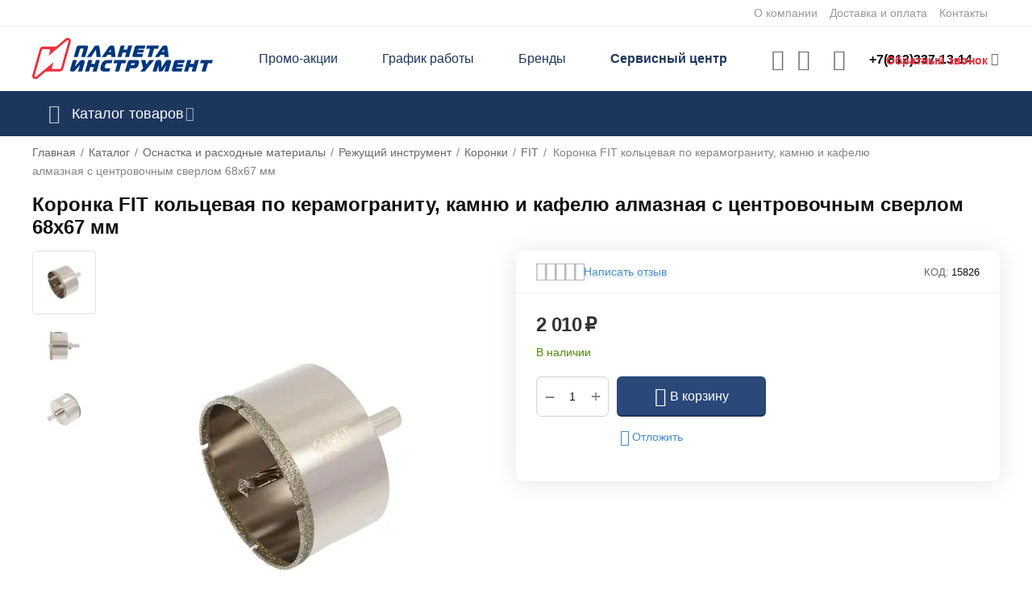

--- FILE ---
content_type: text/html; charset=utf-8
request_url: https://planetainstrument.ru/koronka-fit-kolcevaya-po-keramogranitu-kamnyu-i-kafelyu-almaznaya-s-centrovochnym-sverlom-68h67-mm/
body_size: 41941
content:
<!DOCTYPE html>
<html 
class=" sticky-top-panel "    lang="ru"
    dir="ltr"
    class=" "
>
<head>
<title>Коронка FIT кольцевая по керамограниту, камню и кафелю алмазная с центровочным сверлом 68х67 мм купить в интернет-магазине Планета Инструмент по низкой цене</title>
<base href="https://planetainstrument.ru/" />
<meta http-equiv="Content-Type" content="text/html; charset=utf-8" data-ca-mode="ultimate" />
<meta name="viewport" content="width=device-width,initial-scale=1,maximum-scale=1,user-scalable=0,viewport-fit=cover" />
<meta name="description" content="Купить Коронка FIT кольцевая по керамограниту, камню и кафелю алмазная с центровочным сверлом 68х67 мм по низкой цене. Доставка курьером по Санкт-Петербургу, Новгороду. Доставка транспортной компанией в любой город России." />

    <meta name="keywords" content="коронка fit кольцевая по керамограниту, камню и кафелю алмазная с центровочным сверлом 68х67 мм, коронки, купить коронки, интернет-магазин, санкт-петербург" />

<meta name="format-detection" content="telephone=no">

            <link rel="canonical" href="https://planetainstrument.ru/koronka-fit-kolcevaya-po-keramogranitu-kamnyu-i-kafelyu-almaznaya-s-centrovochnym-sverlom-68h67-mm/" />    
    

    <!-- Inline script moved to the bottom of the page -->
    <meta property="og:type" content="website" />
<meta property="og:locale" content="ru_RU" />
<meta property="og:title" content="Коронка FIT кольцевая по керамограниту, камню и кафелю алмазная с центровочным сверлом 68х67 мм купить в интернет-магазине Планета Инструмент по низкой цене" />
<meta property="og:description" content="Купить Коронка FIT кольцевая по керамограниту, камню и кафелю алмазная с центровочным сверлом 68х67 мм по низкой цене. Доставка курьером по Санкт-Петербургу, Новгороду. Доставка транспортной компанией в любой город России." />
<meta property="og:url" content="https://planetainstrument.ru/koronka-fit-kolcevaya-po-keramogranitu-kamnyu-i-kafelyu-almaznaya-s-centrovochnym-sverlom-68h67-mm/" />
    <meta property="og:image" content="https://planetainstrument.ru/images/detailed/52/2_jc5t-7c.webp" />

<!-- Top.Mail.Ru counter -->
<script type="text/javascript">
var _tmr = window._tmr || (window._tmr = []);
_tmr.push({id: "3483405", type: "pageView", start: (new Date()).getTime()});
(function (d, w, id) {
  if (d.getElementById(id)) return;
  var ts = d.createElement("script"); ts.type = "text/javascript"; ts.async = true; ts.id = id;
  ts.src = "https://top-fwz1.mail.ru/js/code.js";
  var f = function () {var s = d.getElementsByTagName("script")[0]; s.parentNode.insertBefore(ts, s);};
  if (w.opera == "[object Opera]") { d.addEventListener("DOMContentLoaded", f, false); } else { f(); }
})(document, window, "tmr-code");
</script>
<noscript><div><img src="https://top-fwz1.mail.ru/counter?id=3483405;js=na" style="position:absolute;left:-9999px;" alt="Top.Mail.Ru" /></div></noscript>
<!-- /Top.Mail.Ru counter -->

    <link href="https://planetainstrument.ru/images/logos/8/%D1%84%D0%B0%D0%B2%D0%B8%D0%BA%D0%BE%D0%BD_%D0%B4%D0%BB%D1%8F_%D1%81%D0%B0%D0%B9%D1%82%D0%B0_%D0%BD%D0%BE%D0%B2%D1%8B%D0%B9.png" rel="shortcut icon" type="image/png" />

<link rel="preload" crossorigin="anonymous" as="font" href="https://planetainstrument.ru/design/themes/abt__unitheme2/media/custom_fonts/MuseoSansBlack.woff?1760954468" type="font/woff" />
<link type="text/css" rel="stylesheet" href="https://planetainstrument.ru/var/cache/misc/assets/design/themes/abt__unitheme2/css/standalone.b87351c419ff6d552be9e1d67f82dba51760954464.css?1760954464" /><script data-no-defer>
    window.lazySizesConfig =  {
        loadMode: 2,
        hFac: 0.42857142857143,
        expand: 350,
        expFactor: 1,
        preloadAfterLoad: false
    };
    document.addEventListener('lazybeforeunveil', function(e){
        let element = e.target;
        var bg = element.getAttribute('data-background-url');
        if(bg){
            var bgImg = $(new Image());
            bgImg.attr('src', bg);
            bgImg.on('load', function () {
                $(element).css({
                    'background-image': "url('" + bg + "')"
                }).removeAttr('data-background-url')
            });
        }
    });
</script>
    <!-- Inline script moved to the bottom of the page -->

    
            <link rel="preload" href="https://fonts.gstatic.com/s/roboto/v18/KFOlCnqEu92Fr1MmEU9fBBc4.woff2" as="font" type="font/woff" crossorigin="anonymous">
            <link rel="preload" href="https://fonts.gstatic.com/s/roboto/v18/KFOmCnqEu92Fr1Mu4mxK.woff2" as="font" type="font/woff" crossorigin="anonymous">
            <link rel="preload" href="https://fonts.gstatic.com/s/roboto/v18/KFOmCnqEu92Fr1Mu5mxKOzY.woff2" as="font" type="font/woff" crossorigin="anonymous">
            <link rel="preload" href="https://planetainstrument.ru/design/themes/abt__unitheme2/media/custom_fonts/Manrope/Manrope-Regular.woff" as="font" type="font/woff" crossorigin="anonymous">
            <link rel="preload" href="https://planetainstrument.ru/design/themes/abt__unitheme2/media/custom_fonts/Manrope/Manrope-Regular.woff2" as="font" type="font/woff" crossorigin="anonymous">
            <link rel="preload" href="https://planetainstrument.ru/design/themes/abt__unitheme2/media/custom_fonts/Manrope/Manrope-SemiBold.woff" as="font" type="font/woff" crossorigin="anonymous">
            <link rel="preload" href="https://planetainstrument.ru/design/themes/abt__unitheme2/media/custom_fonts/Manrope/Manrope-SemiBold.woff2" as="font" type="font/woff" crossorigin="anonymous">
            <link rel="preload" href="https://planetainstrument.ru/design/themes/abt__unitheme2/media/custom_fonts/MuseoSansBlack.woff" as="font" type="font/woff" crossorigin="anonymous">
            <link rel="preload" href="https://planetainstrument.ru/design/themes/abt__unitheme2/media/custom_fonts/uni2-icons.woff" as="font" type="font/woff" crossorigin="anonymous">
            <link rel="preload" href="https://planetainstrument.ru/design/themes/responsive/css/addons/ab__scroll_to_top/fonts/abscroll.woff" as="font" type="font/woff" crossorigin="anonymous">
            <link rel="preload" href="https://planetainstrument.ru/design/themes/responsive/media/fonts/glyphs.woff" as="font" type="font/woff" crossorigin="anonymous">
    <link rel="preload" href="https://planetainstrument.ru/images/logos/8/Logo__3_.svg" as="image" fetchpriority="high">
<link rel="preload" href="https://planetainstrument.ru/images/thumbnails/435/537/detailed/52/2_jc5t-7c.webp" as="image" fetchpriority="high">
</head>

<body>
            
        <div class="ty-tygh  " data-ca-element="mainContainer" id="tygh_container">

        <div id="ajax_overlay" class="ty-ajax-overlay"></div>
<div id="ajax_loading_box" class="ty-ajax-loading-box"></div>
        <div class="cm-notification-container notification-container">
</div>
        <div class="ty-helper-container "
                    id="tygh_main_container">
                                             
<div class="tygh-top-panel clearfix">
                <div class="container-fluid  top-grid">
                                                
                                        
                <div class="container-fluid-row">
<div class="row-fluid ">        <div class="span16 top-links-grid " >
                    <div class="top-quick-links ty-float-right">
                    

        <div class="ty-text-links-wrapper">
        <span id="sw_text_links_113" class="ty-text-links-btn cm-combination visible-phone">
            <span
        class="ty-icon ty-icon-short-list"
                                    ></span>

            <span
        class="ty-icon ty-icon-down-micro ty-text-links-btn__arrow"
                                    ></span>

        </span>
    
        <ul id="text_links_113" class="ty-text-links  cm-popup-box ty-text-links_show_inline"><li class="ty-text-links__item ty-level-0  ty-text-links__item--inline"><a class="ty-text-links__a ty-text-links__a--level-0  ty-text-links__a--inline" href="https://planetainstrument.ru/o-kompanii/">О компании</a></li><li class="ty-text-links__item ty-level-0  ty-text-links__item--inline ty-quick-menu__delivery"><a class="ty-text-links__a ty-text-links__a--level-0  ty-text-links__a--inline" href="https://planetainstrument.ru/oplata-i-dostavka/">Доставка и оплата</a></li><li class="ty-text-links__item ty-level-0  ty-text-links__item--inline ty-quick-menu__pickup"><a class="ty-text-links__a ty-text-links__a--level-0  ty-text-links__a--inline" href="https://planetainstrument.ru/kontakty/">Контакты</a></li></ul>

        </div>
    
                    </div>
            </div>
</div>
    </div>    
        </div>
    

</div>

<div class="tygh-header clearfix">
                <div class="container-fluid  header-grid  advanced-header">
                                                
                <div class="container-fluid-row">
<div class="row-fluid ">        <div class="span4 top-logo-grid " >
                    <div class="top-logo ">
                <div class="ty-logo-container">
    
            <a href="https://planetainstrument.ru/" title="Интернет магазин planetainstrument.ru">
        
    


    





        
                            
        
        <img class="ty-pict  ty-logo-container__image   cm-image" width="224" height="52" alt="Интернет магазин planetainstrument.ru" title="Интернет магазин planetainstrument.ru" id="det_img_3569600026" src="https://planetainstrument.ru/images/logos/8/Logo__3_.svg" />

    
            </a>
    </div>

                    </div>
            </div>

                                            
                
        <div class="span7 top-header-menu " >
                    <div class="hidden-phone ">
                

    
        <ul id="text_links_115" class="ty-text-links "><li class="ty-text-links__item ty-level-0 "><a class="ty-text-links__a ty-text-links__a--level-0 " href="https://planetainstrument.ru/promotions/">Промо-акции</a></li><li class="ty-text-links__item ty-level-0 "><a class="ty-text-links__a ty-text-links__a--level-0 " href="https://planetainstrument.ru/grafik-raboty-v-prazdniki/">График работы</a></li><li class="ty-text-links__item ty-level-0 "><a class="ty-text-links__a ty-text-links__a--level-0 " href="https://planetainstrument.ru/brend/">Бренды</a></li><li class="ty-text-links__item ty-level-0  ms-service"><a class="ty-text-links__a ty-text-links__a--level-0 " href="https://planetainstrument.ru/servicecenter">Сервисный центр</a></li></ul>

    
                    </div>
            </div>

                                            
                
        <div class="span5 top-phones " >
                    <div class="top-buttons-grid hidden-phone ">
                        <div class="ut2-top-compared-products" id="abt__ut2_compared_products">
        <a class="cm-tooltip ty-compare__a " href="https://planetainstrument.ru/compare/" rel="nofollow" title="Просмотреть Список сравнения"><i class="ut2-icon-baseline-equalizer"></i></a>
        <!--abt__ut2_compared_products--></div>

    
    <div class="ut2-top-wishlist-count" id="abt__ut2_wishlist_count">
        <a class="cm-tooltip ty-wishlist__a " href="https://planetainstrument.ru/wishlist/" rel="nofollow" title="Просмотреть список отложенных товаров"><i class="ut2-icon-baseline-favorite-border"></i></a>
        <!--abt__ut2_wishlist_count--></div>

                    </div><div class="flex_content_call  ">
                <div class="ty-wysiwyg-content"  data-ca-live-editor-object-id="0" data-ca-live-editor-object-type=""><div class="ut2-pn ty-dropdown-box" id="ut2_pn_117">
  <div id="sw_dropdown_117" class="ut2-pn__wrap ut2-pn__row cm-combination">
   

    <div class="ut2-pn__icon">&nbsp;</div>
    <div class="ut2-pn__items">
      <a href="javascript:void(0);"><bdi>+7(812)337-13-14</bdi></a>
    </div>
    <div class="ut2-pn__expand_icon"><i class="ut2-icon-outline-expand_more"></i></div>
   



  </div>
  <div class="ut2-pn__contacts cm-popup-box ty-dropdown-box__content hidden" id="dropdown_117" style="display:none;">
    <div class="ut2-pn__items-full">
      <a href="javascript:void(0);" data-ca-external-click-id="sw_dropdown_117" rel="nofollow" class="cm-external-click cm-combination ut2-btn-close hidden"><i class="ut2-icon-baseline-close"></i></a>
      <div class="ut2-pn__items">
                <p>
          <a href="tel:+7(812)337-13-14"><bdi>+7(812)337-13-14</bdi></a>
          <!-- Edit work time -->
          <small>10:00 – 19:00 (по рабочим дням) <br>
10:00 – 18:00 (выходные, праздники)</small>
        </p>
        
        
        <span class="ut2-pn__call_request ">
        
                            
        

    
    <a id="opener_call_request_block117"
        class="cm-dialog-opener cm-dialog-auto-size "
        href="https://planetainstrument.ru/index.php?dispatch=call_requests.request&amp;obj_prefix=block&amp;obj_id=117"         data-ca-target-id="content_call_request_block117"
                data-ca-dialog-title="Обратный звонок"        
        rel="nofollow"
    >
                <bdi >Обратный звонок</bdi>
            </a>


<div class="hidden" id="content_call_request_block117" title="">
    
</div>
</span>

        <hr>

       <div>
      <p> <small>Мессенджеры</small> </p>
       <p><a href="https://wa.me/79313372244" target="_blank">Написать в WhatsApp
        <i class="ut2-icon-whatsapp"  style="color: #21a521;"></i></a></p>
        <p><a href="https://t.me/+79313372244" target="_blank">Написать в Telegram
        <i class="ut2-icon-telegram" style="color: #428bca;"></i></a></p>
        </div>

                <p>
          <small>Email</small>
          <a href="mailto:online@planetainstrument.ru" style="font-weight:normal;font-size: inherit;">online@planetainstrument.ru</a>
        </p>
        
        


       
      </div>
    </div>
  </div>
</div></div>
                    </div><div class="my_class_call_request ">
                <div class="ty-cr-phone-number-link">
        <div class="ty-cr-link">
                
                            
        

    
    <a id="opener_call_request_block846"
        class="cm-dialog-opener cm-dialog-auto-size "
        href="https://planetainstrument.ru/index.php?dispatch=call_requests.request&amp;obj_prefix=block&amp;obj_id=846"         data-ca-target-id="content_call_request_block846"
                data-ca-dialog-title="Обратный звонок"        
        rel="nofollow"
    >
                <bdi >Обратный звонок</bdi>
            </a>


<div class="hidden" id="content_call_request_block846" title="">
    
</div>
    </div>
</div>
                    </div>
            </div>
</div>
    </div>                                        
                <div class="container-fluid-row container-fluid-row-full-width top-menu-grid">
<div class="row-fluid ">        <div class="span16 " >
                    <div class="row-fluid ">        <div class="span16 top-left-grid " >
                    <div class="row-fluid ">        <div class="span16 menu-grid " >
                    <div class="ty-dropdown-box  top-menu-grid-vetrtical">

        <div id="sw_dropdown_118" class="ty-dropdown-box__title cm-combination ">
                                        <i class="ut2-icon"></i><span>Каталог товаров</span>
                        
        </div>

        <div id="dropdown_118" class="cm-popup-box ty-dropdown-box__content  hidden">
            <div class="ty-dropdown-box__title cm-external-click  hidden-desktop" data-ca-external-click-id="sw_dropdown_118">
                <i class="ut2-icon"></i>Каталог товаров<span class="ut2-btn-close hidden"><i class="ut2-icon-baseline-close"></i></span>
            </div>
            
<style>
    :root {
        --ut2-vertical-menu-block-height: 750px;
    }
</style>

<div class="ut2-menu__backdrop cm-external-click" style="display: none" data-ca-external-click-id="sw_dropdown_118" ></div><div class="ut2-menu__header-mobile" style="display: none">Каталог товаров</div><div class="ut2-menu-vetrtical"><div class="ut2-menu__inbox cm-external-triggered"><ul class="ty-menu__items cm-responsive-menu"><li class="ty-menu__item ty-menu__item-nodrop cm-menu-item-responsive first-lvl" data-subitems-count="0" data-settings-cols="3"><a href="https://planetainstrument.ru/catalog/ucenennye-tovary/" class="ty-menu__item-link a-first-lvl"><span class="menu-lvl-ctn ">


    



                    
                    
                    
            

            
    
    <img class="ty-pict  ut2-mwi-icon lazyload   cm-image" alt="" title="" src="[data-uri]" width="64" height="64" data-src="https://planetainstrument.ru/images/ab__webp/abt__ut2/menu-with-icon/33/sale_png.webp" />

<span><span class="v-center">Распродажа                                    </span>
                                                                    </span>
                                                            </span>
                        </a>
                                            </li>
                <li class="ty-menu__item ty-menu__item-nodrop cm-menu-item-responsive first-lvl" data-subitems-count="0" data-settings-cols="3"><a href="https://planetainstrument.ru/promotions/" class="ty-menu__item-link a-first-lvl"><span class="menu-lvl-ctn ">


    



                    
                    
                    
            

            
    
    <img class="ty-pict  ut2-mwi-icon lazyload   cm-image" alt="" title="" src="[data-uri]" width="64" height="64" data-src="https://planetainstrument.ru/images/ab__webp/abt__ut2/menu-with-icon/11/hot-sale_png.webp" />

<span><span class="v-center">Промо-акции                                    </span>
                                                                    </span>
                                                            </span>
                        </a>
                                            </li>
                <li class="ty-menu__item cm-menu-item-responsive first-lvl" data-subitems-count="22" data-settings-cols="3"><span class="ty-menu__item-toggle ty-menu__menu-btn visible-phone cm-responsive-menu-toggle"><i class="ut2-icon-outline-expand_more"></i></span><a href="https://planetainstrument.ru/catalog/elektroinstrument/" class="ty-menu__item-link a-first-lvl"><span class="menu-lvl-ctn ">


    



                    
                    
                    
            

            
    
    <img class="ty-pict  ut2-mwi-icon lazyload   cm-image" alt="" title="" src="[data-uri]" width="64" height="64" data-src="https://planetainstrument.ru/images/ab__webp/abt__ut2/menu-with-icon/11/drill_png.webp" />

<span><span class="v-center">Электроинструмент                                    </span>
                                                                    </span>
                                <i class="icon-right-dir ut2-icon-outline-arrow_forward"></i>                            </span>
                        </a>
                                                    
                                                            <div class="ty-menu__submenu" id="topmenu_71_118_212397545">
                                    <a href="https://planetainstrument.ru/catalog/elektroinstrument/" class="ty-menu__item-link link-parent" style="display: none" target="_self">Все - Электроинструмент <span class="ty-btn ty-btn__primary">Просмотреть</span></a>                                                                                                                <div class="ty-menu__submenu-items cm-responsive-menu-submenu  " style="min-height: var(--ut2-vertical-menu-block-height)">
            <div style="min-height: var(--ut2-vertical-menu-block-height)">
                    

    
    <div class="ty-menu__submenu-col" style="width:33.333333333333%;">
                    <div class="second-lvl" data-elem-index="0">
                
                                <div class="ty-menu__submenu-item-header no-items">
                                        <a href="https://planetainstrument.ru/catalog/elektroinstrument/gaykoverty/" class="ty-menu__submenu-link ">
                                                <span class="v-center">
                            Гайковерты                        </span>
                    </a>
                                    </div>
                            </div>
                    <div class="second-lvl" data-elem-index="1">
                
                                <div class="ty-menu__submenu-item-header no-items">
                                        <a href="https://planetainstrument.ru/catalog/elektroinstrument/gravery/" class="ty-menu__submenu-link ">
                                                <span class="v-center">
                            Граверы                        </span>
                    </a>
                                    </div>
                            </div>
                    <div class="second-lvl" data-elem-index="2">
                
                                <div class="ty-menu__submenu-item-header">
                                            <svg fill="#000000" viewBox="0 0 32 32" version="1.1" xmlns="http://www.w3.org/2000/svg"><g id="SVGRepo_bgCarrier" stroke-width="0"></g><g id="SVGRepo_tracerCarrier" stroke-linecap="round" stroke-linejoin="round"></g><g id="SVGRepo_iconCarrier"> <title>plus-frame</title> <path d="M0 26.016q0 2.496 1.76 4.224t4.256 1.76h20q2.464 0 4.224-1.76t1.76-4.224v-20q0-2.496-1.76-4.256t-4.224-1.76h-20q-2.496 0-4.256 1.76t-1.76 4.256v20zM4 26.016v-20q0-0.832 0.576-1.408t1.44-0.608h20q0.8 0 1.408 0.608t0.576 1.408v20q0 0.832-0.576 1.408t-1.408 0.576h-20q-0.832 0-1.44-0.576t-0.576-1.408zM8 16q0 0.832 0.576 1.44t1.44 0.576h4v4q0 0.832 0.576 1.408t1.408 0.576 1.408-0.576 0.608-1.408v-4h4q0.8 0 1.408-0.576t0.576-1.44-0.576-1.408-1.408-0.576h-4v-4q0-0.832-0.608-1.408t-1.408-0.608-1.408 0.608-0.576 1.408v4h-4q-0.832 0-1.44 0.576t-0.576 1.408z"></path> </g></svg>
                                        <a href="https://planetainstrument.ru/catalog/elektroinstrument/dreli/" class="ty-menu__submenu-link ">
                                                <span class="v-center">
                            Дрели                        </span>
                    </a>
                                    </div>
                                    <span class="ty-menu__item-toggle visible-phone cm-responsive-menu-toggle">
                        <i class="ut2-icon-outline-expand_more"></i>
                    </span>
                    <div class="ty-menu__submenu " >
                                                    <div class="ty-menu__submenu-list cm-responsive-menu-submenu" data-cols-count="3" >
                                                                                                                                                                        <div class="ty-menu__submenu-item">
                                        <a href="https://planetainstrument.ru/catalog/elektroinstrument/dreli/bezudarnye/" class="ty-menu__submenu-link" title="Безударные">
                                                                                        <span class="v-center">
                                                Безударные                                            </span>
                                        </a>
                                    </div>
                                                                                                        <div class="ty-menu__submenu-item">
                                        <a href="https://planetainstrument.ru/catalog/elektroinstrument/dreli/dreli-miksery/" class="ty-menu__submenu-link" title="Дрели-миксеры">
                                                                                        <span class="v-center">
                                                Дрели-миксеры                                            </span>
                                        </a>
                                    </div>
                                                                                                        <div class="ty-menu__submenu-item">
                                        <a href="https://planetainstrument.ru/catalog/elektroinstrument/dreli/dreli-shurupoverty/" class="ty-menu__submenu-link" title="Дрели-шуруповерты">
                                                                                        <span class="v-center">
                                                Дрели-шуруповерты                                            </span>
                                        </a>
                                    </div>
                                                                                                        <div class="ty-menu__submenu-item">
                                        <a href="https://planetainstrument.ru/catalog/elektroinstrument/dreli/udarnye/" class="ty-menu__submenu-link" title="Ударные">
                                                                                        <span class="v-center">
                                                Ударные                                            </span>
                                        </a>
                                    </div>
                                                                
                                </div>
                                                                                                                                                </div>
                            </div>
                    <div class="second-lvl" data-elem-index="3">
                
                                <div class="ty-menu__submenu-item-header no-items">
                                        <a href="https://planetainstrument.ru/catalog/elektroinstrument/kleevye-pistolety-termopistolety/" class="ty-menu__submenu-link ">
                                                <span class="v-center">
                            Клеевые пистолеты (термопистолеты)                        </span>
                    </a>
                                    </div>
                            </div>
                    <div class="second-lvl" data-elem-index="4">
                
                                <div class="ty-menu__submenu-item-header no-items">
                                        <a href="https://planetainstrument.ru/catalog/elektroinstrument/kraskopulty-elektricheskie/" class="ty-menu__submenu-link ">
                                                <span class="v-center">
                            Краскопульты электрические                        </span>
                    </a>
                                    </div>
                            </div>
                    <div class="second-lvl" data-elem-index="5">
                
                                <div class="ty-menu__submenu-item-header no-items">
                                        <a href="https://planetainstrument.ru/catalog/elektroinstrument/lobziki/" class="ty-menu__submenu-link ">
                                                <span class="v-center">
                            Лобзики                        </span>
                    </a>
                                    </div>
                            </div>
                    <div class="second-lvl" data-elem-index="6">
                
                                <div class="ty-menu__submenu-item-header no-items">
                                        <a href="https://planetainstrument.ru/catalog/elektroinstrument/otboynye-molotki/" class="ty-menu__submenu-link ">
                                                <span class="v-center">
                            Отбойные молотки                        </span>
                    </a>
                                    </div>
                            </div>
                    <div class="second-lvl" data-elem-index="7">
                
                                <div class="ty-menu__submenu-item-header no-items">
                                        <a href="https://planetainstrument.ru/catalog/elektroinstrument/paroochistiteli-stekloochistiteli/" class="ty-menu__submenu-link ">
                                                <span class="v-center">
                            Пароочистители, стеклоочистители                        </span>
                    </a>
                                    </div>
                            </div>
            </div>
    
    <div class="ty-menu__submenu-col" style="width:33.333333333333%;">
                    <div class="second-lvl" data-elem-index="8">
                
                                <div class="ty-menu__submenu-item-header">
                                            <svg fill="#000000" viewBox="0 0 32 32" version="1.1" xmlns="http://www.w3.org/2000/svg"><g id="SVGRepo_bgCarrier" stroke-width="0"></g><g id="SVGRepo_tracerCarrier" stroke-linecap="round" stroke-linejoin="round"></g><g id="SVGRepo_iconCarrier"> <title>plus-frame</title> <path d="M0 26.016q0 2.496 1.76 4.224t4.256 1.76h20q2.464 0 4.224-1.76t1.76-4.224v-20q0-2.496-1.76-4.256t-4.224-1.76h-20q-2.496 0-4.256 1.76t-1.76 4.256v20zM4 26.016v-20q0-0.832 0.576-1.408t1.44-0.608h20q0.8 0 1.408 0.608t0.576 1.408v20q0 0.832-0.576 1.408t-1.408 0.576h-20q-0.832 0-1.44-0.576t-0.576-1.408zM8 16q0 0.832 0.576 1.44t1.44 0.576h4v4q0 0.832 0.576 1.408t1.408 0.576 1.408-0.576 0.608-1.408v-4h4q0.8 0 1.408-0.576t0.576-1.44-0.576-1.408-1.408-0.576h-4v-4q0-0.832-0.608-1.408t-1.408-0.608-1.408 0.608-0.576 1.408v4h-4q-0.832 0-1.44 0.576t-0.576 1.408z"></path> </g></svg>
                                        <a href="https://planetainstrument.ru/catalog/elektroinstrument/perforatory/" class="ty-menu__submenu-link ">
                                                <span class="v-center">
                            Перфораторы                        </span>
                    </a>
                                    </div>
                                    <span class="ty-menu__item-toggle visible-phone cm-responsive-menu-toggle">
                        <i class="ut2-icon-outline-expand_more"></i>
                    </span>
                    <div class="ty-menu__submenu " >
                                                    <div class="ty-menu__submenu-list cm-responsive-menu-submenu" data-cols-count="3" >
                                                                                                                                                                        <div class="ty-menu__submenu-item">
                                        <a href="https://planetainstrument.ru/catalog/elektroinstrument/perforatory/sds-max/" class="ty-menu__submenu-link" title="SDS-max">
                                                                                        <span class="v-center">
                                                SDS-max                                            </span>
                                        </a>
                                    </div>
                                                                                                        <div class="ty-menu__submenu-item">
                                        <a href="https://planetainstrument.ru/catalog/elektroinstrument/perforatory/sds-plus/" class="ty-menu__submenu-link" title="SDS-plus">
                                                                                        <span class="v-center">
                                                SDS-plus                                            </span>
                                        </a>
                                    </div>
                                                                
                                </div>
                                                                                                                                                </div>
                            </div>
                    <div class="second-lvl" data-elem-index="9">
                
                                <div class="ty-menu__submenu-item-header">
                                            <svg fill="#000000" viewBox="0 0 32 32" version="1.1" xmlns="http://www.w3.org/2000/svg"><g id="SVGRepo_bgCarrier" stroke-width="0"></g><g id="SVGRepo_tracerCarrier" stroke-linecap="round" stroke-linejoin="round"></g><g id="SVGRepo_iconCarrier"> <title>plus-frame</title> <path d="M0 26.016q0 2.496 1.76 4.224t4.256 1.76h20q2.464 0 4.224-1.76t1.76-4.224v-20q0-2.496-1.76-4.256t-4.224-1.76h-20q-2.496 0-4.256 1.76t-1.76 4.256v20zM4 26.016v-20q0-0.832 0.576-1.408t1.44-0.608h20q0.8 0 1.408 0.608t0.576 1.408v20q0 0.832-0.576 1.408t-1.408 0.576h-20q-0.832 0-1.44-0.576t-0.576-1.408zM8 16q0 0.832 0.576 1.44t1.44 0.576h4v4q0 0.832 0.576 1.408t1.408 0.576 1.408-0.576 0.608-1.408v-4h4q0.8 0 1.408-0.576t0.576-1.44-0.576-1.408-1.408-0.576h-4v-4q0-0.832-0.608-1.408t-1.408-0.608-1.408 0.608-0.576 1.408v4h-4q-0.832 0-1.44 0.576t-0.576 1.408z"></path> </g></svg>
                                        <a href="https://planetainstrument.ru/catalog/elektroinstrument/pily/" class="ty-menu__submenu-link ">
                                                <span class="v-center">
                            Пилы                        </span>
                    </a>
                                    </div>
                                    <span class="ty-menu__item-toggle visible-phone cm-responsive-menu-toggle">
                        <i class="ut2-icon-outline-expand_more"></i>
                    </span>
                    <div class="ty-menu__submenu " >
                                                    <div class="ty-menu__submenu-list cm-responsive-menu-submenu" data-cols-count="3" >
                                                                                                                                                                        <div class="ty-menu__submenu-item">
                                        <a href="https://planetainstrument.ru/catalog/elektroinstrument/pily/diskovye-pily/" class="ty-menu__submenu-link" title="Дисковые пилы">
                                                                                        <span class="v-center">
                                                Дисковые пилы                                            </span>
                                        </a>
                                    </div>
                                                                                                        <div class="ty-menu__submenu-item">
                                        <a href="https://planetainstrument.ru/catalog/elektroinstrument/pily/montazhnye-pily/" class="ty-menu__submenu-link" title="Монтажные пилы">
                                                                                        <span class="v-center">
                                                Монтажные пилы                                            </span>
                                        </a>
                                    </div>
                                                                                                        <div class="ty-menu__submenu-item">
                                        <a href="https://planetainstrument.ru/catalog/elektroinstrument/pily/sabelnye-pily/" class="ty-menu__submenu-link" title="Сабельные пилы">
                                                                                        <span class="v-center">
                                                Сабельные пилы                                            </span>
                                        </a>
                                    </div>
                                                                                                        <div class="ty-menu__submenu-item">
                                        <a href="https://planetainstrument.ru/catalog/elektroinstrument/pily/torcevye-pily-kombinirovannye/" class="ty-menu__submenu-link" title="Торцевые пилы комбинированные">
                                                                                        <span class="v-center">
                                                Торцевые пилы комбинированные                                            </span>
                                        </a>
                                    </div>
                                                                                                        <div class="ty-menu__submenu-item">
                                        <a href="https://planetainstrument.ru/catalog/elektroinstrument/pily/torcovochnye-pily/" class="ty-menu__submenu-link" title="Торцовочные пилы">
                                                                                        <span class="v-center">
                                                Торцовочные пилы                                            </span>
                                        </a>
                                    </div>
                                                                
                                </div>
                                                                                                                                                </div>
                            </div>
                    <div class="second-lvl" data-elem-index="10">
                
                                <div class="ty-menu__submenu-item-header no-items">
                                        <a href="https://planetainstrument.ru/catalog/elektroinstrument/polirovalnye-mashiny/" class="ty-menu__submenu-link ">
                                                <span class="v-center">
                            Полировальные машины                        </span>
                    </a>
                                    </div>
                            </div>
                    <div class="second-lvl" data-elem-index="11">
                
                                <div class="ty-menu__submenu-item-header no-items">
                                        <a href="https://planetainstrument.ru/catalog/elektroinstrument/pylesosy-stroitelnye/" class="ty-menu__submenu-link ">
                                                <span class="v-center">
                            Пылесосы строительные                        </span>
                    </a>
                                    </div>
                            </div>
                    <div class="second-lvl" data-elem-index="12">
                
                                <div class="ty-menu__submenu-item-header no-items">
                                        <a href="https://planetainstrument.ru/catalog/elektroinstrument/rezaki/" class="ty-menu__submenu-link ">
                                                <span class="v-center">
                            Резаки                        </span>
                    </a>
                                    </div>
                            </div>
                    <div class="second-lvl" data-elem-index="13">
                
                                <div class="ty-menu__submenu-item-header no-items">
                                        <a href="https://planetainstrument.ru/catalog/elektroinstrument/rubanki/" class="ty-menu__submenu-link ">
                                                <span class="v-center">
                            Рубанки                        </span>
                    </a>
                                    </div>
                            </div>
                    <div class="second-lvl" data-elem-index="14">
                
                                <div class="ty-menu__submenu-item-header no-items">
                                        <a href="https://planetainstrument.ru/catalog/elektroinstrument/stroitelnye-miksery/" class="ty-menu__submenu-link ">
                                                <span class="v-center">
                            Строительные миксеры                        </span>
                    </a>
                                    </div>
                            </div>
            </div>
    
    <div class="ty-menu__submenu-col" style="width:33.333333333333%;">
                    <div class="second-lvl" data-elem-index="15">
                
                                <div class="ty-menu__submenu-item-header no-items">
                                        <a href="https://planetainstrument.ru/catalog/elektroinstrument/termofeny-promyshlennye-feny/" class="ty-menu__submenu-link ">
                                                <span class="v-center">
                            Термофены (промышленные фены)                        </span>
                    </a>
                                    </div>
                            </div>
                    <div class="second-lvl" data-elem-index="16">
                
                                <div class="ty-menu__submenu-item-header no-items">
                                        <a href="https://planetainstrument.ru/catalog/elektroinstrument/tochila/" class="ty-menu__submenu-link ">
                                                <span class="v-center">
                            Точила                        </span>
                    </a>
                                    </div>
                            </div>
                    <div class="second-lvl" data-elem-index="17">
                
                                <div class="ty-menu__submenu-item-header">
                                            <svg fill="#000000" viewBox="0 0 32 32" version="1.1" xmlns="http://www.w3.org/2000/svg"><g id="SVGRepo_bgCarrier" stroke-width="0"></g><g id="SVGRepo_tracerCarrier" stroke-linecap="round" stroke-linejoin="round"></g><g id="SVGRepo_iconCarrier"> <title>plus-frame</title> <path d="M0 26.016q0 2.496 1.76 4.224t4.256 1.76h20q2.464 0 4.224-1.76t1.76-4.224v-20q0-2.496-1.76-4.256t-4.224-1.76h-20q-2.496 0-4.256 1.76t-1.76 4.256v20zM4 26.016v-20q0-0.832 0.576-1.408t1.44-0.608h20q0.8 0 1.408 0.608t0.576 1.408v20q0 0.832-0.576 1.408t-1.408 0.576h-20q-0.832 0-1.44-0.576t-0.576-1.408zM8 16q0 0.832 0.576 1.44t1.44 0.576h4v4q0 0.832 0.576 1.408t1.408 0.576 1.408-0.576 0.608-1.408v-4h4q0.8 0 1.408-0.576t0.576-1.44-0.576-1.408-1.408-0.576h-4v-4q0-0.832-0.608-1.408t-1.408-0.608-1.408 0.608-0.576 1.408v4h-4q-0.832 0-1.44 0.576t-0.576 1.408z"></path> </g></svg>
                                        <a href="https://planetainstrument.ru/catalog/elektroinstrument/ushm-bolgarki/" class="ty-menu__submenu-link ">
                                                <span class="v-center">
                            УШМ (болгарки)                        </span>
                    </a>
                                    </div>
                                    <span class="ty-menu__item-toggle visible-phone cm-responsive-menu-toggle">
                        <i class="ut2-icon-outline-expand_more"></i>
                    </span>
                    <div class="ty-menu__submenu " >
                                                    <div class="ty-menu__submenu-list cm-responsive-menu-submenu" data-cols-count="3" >
                                                                                                                                                                        <div class="ty-menu__submenu-item">
                                        <a href="https://planetainstrument.ru/catalog/elektroinstrument/ushm-bolgarki/115-mm/" class="ty-menu__submenu-link" title="115 мм">
                                                                                        <span class="v-center">
                                                115 мм                                            </span>
                                        </a>
                                    </div>
                                                                                                        <div class="ty-menu__submenu-item">
                                        <a href="https://planetainstrument.ru/catalog/elektroinstrument/ushm-bolgarki/125-mm/" class="ty-menu__submenu-link" title="125 мм">
                                                                                        <span class="v-center">
                                                125 мм                                            </span>
                                        </a>
                                    </div>
                                                                                                        <div class="ty-menu__submenu-item">
                                        <a href="https://planetainstrument.ru/catalog/elektroinstrument/ushm-bolgarki/150-mm/" class="ty-menu__submenu-link" title="150 мм">
                                                                                        <span class="v-center">
                                                150 мм                                            </span>
                                        </a>
                                    </div>
                                                                                                        <div class="ty-menu__submenu-item">
                                        <a href="https://planetainstrument.ru/catalog/elektroinstrument/ushm-bolgarki/180-mm/" class="ty-menu__submenu-link" title="180 мм">
                                                                                        <span class="v-center">
                                                180 мм                                            </span>
                                        </a>
                                    </div>
                                                                                                        <div class="ty-menu__submenu-item">
                                        <a href="https://planetainstrument.ru/catalog/elektroinstrument/ushm-bolgarki/230-mm/" class="ty-menu__submenu-link" title="230 мм">
                                                                                        <span class="v-center">
                                                230 мм                                            </span>
                                        </a>
                                    </div>
                                                                
                                </div>
                                                                                                                                                </div>
                            </div>
                    <div class="second-lvl" data-elem-index="18">
                
                                <div class="ty-menu__submenu-item-header">
                                            <svg fill="#000000" viewBox="0 0 32 32" version="1.1" xmlns="http://www.w3.org/2000/svg"><g id="SVGRepo_bgCarrier" stroke-width="0"></g><g id="SVGRepo_tracerCarrier" stroke-linecap="round" stroke-linejoin="round"></g><g id="SVGRepo_iconCarrier"> <title>plus-frame</title> <path d="M0 26.016q0 2.496 1.76 4.224t4.256 1.76h20q2.464 0 4.224-1.76t1.76-4.224v-20q0-2.496-1.76-4.256t-4.224-1.76h-20q-2.496 0-4.256 1.76t-1.76 4.256v20zM4 26.016v-20q0-0.832 0.576-1.408t1.44-0.608h20q0.8 0 1.408 0.608t0.576 1.408v20q0 0.832-0.576 1.408t-1.408 0.576h-20q-0.832 0-1.44-0.576t-0.576-1.408zM8 16q0 0.832 0.576 1.44t1.44 0.576h4v4q0 0.832 0.576 1.408t1.408 0.576 1.408-0.576 0.608-1.408v-4h4q0.8 0 1.408-0.576t0.576-1.44-0.576-1.408-1.408-0.576h-4v-4q0-0.832-0.608-1.408t-1.408-0.608-1.408 0.608-0.576 1.408v4h-4q-0.832 0-1.44 0.576t-0.576 1.408z"></path> </g></svg>
                                        <a href="https://planetainstrument.ru/catalog/elektroinstrument/frezery/" class="ty-menu__submenu-link ">
                                                <span class="v-center">
                            Фрезеры                        </span>
                    </a>
                                    </div>
                                    <span class="ty-menu__item-toggle visible-phone cm-responsive-menu-toggle">
                        <i class="ut2-icon-outline-expand_more"></i>
                    </span>
                    <div class="ty-menu__submenu " >
                                                    <div class="ty-menu__submenu-list cm-responsive-menu-submenu" data-cols-count="3" >
                                                                                                                                                                        <div class="ty-menu__submenu-item">
                                        <a href="https://planetainstrument.ru/catalog/elektroinstrument/frezery/kromochno-petlevye/" class="ty-menu__submenu-link" title="Кромочно-петлевые">
                                                                                        <span class="v-center">
                                                Кромочно-петлевые                                            </span>
                                        </a>
                                    </div>
                                                                                                        <div class="ty-menu__submenu-item">
                                        <a href="https://planetainstrument.ru/catalog/elektroinstrument/frezery/universalnye/" class="ty-menu__submenu-link" title="Универсальные">
                                                                                        <span class="v-center">
                                                Универсальные                                            </span>
                                        </a>
                                    </div>
                                                                
                                </div>
                                                                                                                                                </div>
                            </div>
                    <div class="second-lvl" data-elem-index="19">
                
                                <div class="ty-menu__submenu-item-header">
                                            <svg fill="#000000" viewBox="0 0 32 32" version="1.1" xmlns="http://www.w3.org/2000/svg"><g id="SVGRepo_bgCarrier" stroke-width="0"></g><g id="SVGRepo_tracerCarrier" stroke-linecap="round" stroke-linejoin="round"></g><g id="SVGRepo_iconCarrier"> <title>plus-frame</title> <path d="M0 26.016q0 2.496 1.76 4.224t4.256 1.76h20q2.464 0 4.224-1.76t1.76-4.224v-20q0-2.496-1.76-4.256t-4.224-1.76h-20q-2.496 0-4.256 1.76t-1.76 4.256v20zM4 26.016v-20q0-0.832 0.576-1.408t1.44-0.608h20q0.8 0 1.408 0.608t0.576 1.408v20q0 0.832-0.576 1.408t-1.408 0.576h-20q-0.832 0-1.44-0.576t-0.576-1.408zM8 16q0 0.832 0.576 1.44t1.44 0.576h4v4q0 0.832 0.576 1.408t1.408 0.576 1.408-0.576 0.608-1.408v-4h4q0.8 0 1.408-0.576t0.576-1.44-0.576-1.408-1.408-0.576h-4v-4q0-0.832-0.608-1.408t-1.408-0.608-1.408 0.608-0.576 1.408v4h-4q-0.832 0-1.44 0.576t-0.576 1.408z"></path> </g></svg>
                                        <a href="https://planetainstrument.ru/catalog/elektroinstrument/shlifovalnye-mashiny/" class="ty-menu__submenu-link ">
                                                <span class="v-center">
                            Шлифовальные машины                        </span>
                    </a>
                                    </div>
                                    <span class="ty-menu__item-toggle visible-phone cm-responsive-menu-toggle">
                        <i class="ut2-icon-outline-expand_more"></i>
                    </span>
                    <div class="ty-menu__submenu " >
                                                    <div class="ty-menu__submenu-list cm-responsive-menu-submenu" data-cols-count="3" >
                                                                                                                                                                        <div class="ty-menu__submenu-item">
                                        <a href="https://planetainstrument.ru/catalog/elektroinstrument/shlifovalnye-mashiny/vibracionnye-mashiny/" class="ty-menu__submenu-link" title="Вибрационные машины">
                                                                                        <span class="v-center">
                                                Вибрационные машины                                            </span>
                                        </a>
                                    </div>
                                                                                                        <div class="ty-menu__submenu-item">
                                        <a href="https://planetainstrument.ru/catalog/elektroinstrument/shlifovalnye-mashiny/delta-shlifmashiny/" class="ty-menu__submenu-link" title="Дельта шлифмашины">
                                                                                        <span class="v-center">
                                                Дельта шлифмашины                                            </span>
                                        </a>
                                    </div>
                                                                                                        <div class="ty-menu__submenu-item">
                                        <a href="https://planetainstrument.ru/catalog/elektroinstrument/shlifovalnye-mashiny/lentochnye-shlifmashiny/" class="ty-menu__submenu-link" title="Ленточные шлифмашины">
                                                                                        <span class="v-center">
                                                Ленточные шлифмашины                                            </span>
                                        </a>
                                    </div>
                                                                                                        <div class="ty-menu__submenu-item">
                                        <a href="https://planetainstrument.ru/catalog/elektroinstrument/shlifovalnye-mashiny/pryamoshlifovalnye-mashiny/" class="ty-menu__submenu-link" title="Прямошлифовальные машины">
                                                                                        <span class="v-center">
                                                Прямошлифовальные машины                                            </span>
                                        </a>
                                    </div>
                                                                                                        <div class="ty-menu__submenu-item">
                                        <a href="https://planetainstrument.ru/catalog/elektroinstrument/shlifovalnye-mashiny/schetochnye-mashiny/" class="ty-menu__submenu-link" title="Щеточные машины">
                                                                                        <span class="v-center">
                                                Щеточные машины                                            </span>
                                        </a>
                                    </div>
                                                                                                        <div class="ty-menu__submenu-item">
                                        <a href="https://planetainstrument.ru/catalog/elektroinstrument/shlifovalnye-mashiny/ekscentrikovye-shlifmashiny/" class="ty-menu__submenu-link" title="Эксцентриковые шлифмашины">
                                                                                        <span class="v-center">
                                                Эксцентриковые шлифмашины                                            </span>
                                        </a>
                                    </div>
                                                                
                                </div>
                                                                                                                                                </div>
                            </div>
                    <div class="second-lvl" data-elem-index="20">
                
                                <div class="ty-menu__submenu-item-header no-items">
                                        <a href="https://planetainstrument.ru/catalog/elektroinstrument/shtroborezy/" class="ty-menu__submenu-link ">
                                                <span class="v-center">
                            Штроборезы                        </span>
                    </a>
                                    </div>
                            </div>
                    <div class="second-lvl" data-elem-index="21">
                
                                <div class="ty-menu__submenu-item-header no-items">
                                        <a href="https://planetainstrument.ru/catalog/elektroinstrument/shurupoverty-setevye/" class="ty-menu__submenu-link ">
                                                <span class="v-center">
                            Шуруповерты сетевые                        </span>
                    </a>
                                    </div>
                            </div>
            </div>

<!-- Inline script moved to the bottom of the page -->                            </div>
                    </div>

            
                            
                                </div>
                                                                        </li>
                <li class="ty-menu__item cm-menu-item-responsive first-lvl" data-subitems-count="16" data-settings-cols="3"><span class="ty-menu__item-toggle ty-menu__menu-btn visible-phone cm-responsive-menu-toggle"><i class="ut2-icon-outline-expand_more"></i></span><a href="https://planetainstrument.ru/catalog/akkumulyatornyy-instrument/" class="ty-menu__item-link a-first-lvl"><span class="menu-lvl-ctn ">


    



                    
                    
                    
            

            
    
    <img class="ty-pict  ut2-mwi-icon lazyload   cm-image" alt="" title="" src="[data-uri]" width="64" height="64" data-src="https://planetainstrument.ru/images/ab__webp/abt__ut2/menu-with-icon/11/Screwdriver_png.webp" />

<span><span class="v-center">Аккумуляторный инструмент                                    </span>
                                                                    </span>
                                <i class="icon-right-dir ut2-icon-outline-arrow_forward"></i>                            </span>
                        </a>
                                                    
                                                            <div class="ty-menu__submenu" id="topmenu_71_118_1146845428">
                                    <a href="https://planetainstrument.ru/catalog/akkumulyatornyy-instrument/" class="ty-menu__item-link link-parent" style="display: none" target="_self">Все - Аккумуляторный инструмент <span class="ty-btn ty-btn__primary">Просмотреть</span></a>                                                                                                                                                                                                                                                                                                                                                                                                                                                        
        <div class="ty-menu__submenu-items cm-responsive-menu-submenu ut2-simple " style="min-height: var(--ut2-vertical-menu-block-height)">
            <div style="min-height: var(--ut2-vertical-menu-block-height)">
                

    
    <div class="ty-menu__submenu-col" style="width:33.333333333333%;">
                    <div class="second-lvl" data-elem-index="0">
                
                                <div class="ty-menu__submenu-item-header no-items">
                    <a href="https://planetainstrument.ru/catalog/akkumulyatornyy-instrument/akkumulyatornye-gaykoverty/" class="ty-menu__submenu-link ">
                                                <span class="v-center">
                            Аккумуляторные гайковерты                        </span>
                    </a>
                                    </div>
            </div>
                    <div class="second-lvl" data-elem-index="1">
                
                                <div class="ty-menu__submenu-item-header no-items">
                    <a href="https://planetainstrument.ru/catalog/akkumulyatornyy-instrument/akkumulyatornye-lobziki/" class="ty-menu__submenu-link ">
                                                <span class="v-center">
                            Аккумуляторные лобзики                        </span>
                    </a>
                                    </div>
            </div>
                    <div class="second-lvl" data-elem-index="2">
                
                                <div class="ty-menu__submenu-item-header no-items">
                    <a href="https://planetainstrument.ru/catalog/akkumulyatornyy-instrument/akkumulyatornye-nozhnicy/" class="ty-menu__submenu-link ">
                                                <span class="v-center">
                            Аккумуляторные ножницы                        </span>
                    </a>
                                    </div>
            </div>
                    <div class="second-lvl" data-elem-index="3">
                
                                <div class="ty-menu__submenu-item-header no-items">
                    <a href="https://planetainstrument.ru/catalog/akkumulyatornyy-instrument/akkumulyatornye-otvertki/" class="ty-menu__submenu-link ">
                                                <span class="v-center">
                            Аккумуляторные отвертки                        </span>
                    </a>
                                    </div>
            </div>
                    <div class="second-lvl" data-elem-index="4">
                
                                <div class="ty-menu__submenu-item-header no-items">
                    <a href="https://planetainstrument.ru/catalog/akkumulyatornyy-instrument/akkumulyatornye-perforatory/" class="ty-menu__submenu-link ">
                                                <span class="v-center">
                            Аккумуляторные перфораторы                        </span>
                    </a>
                                    </div>
            </div>
                    <div class="second-lvl" data-elem-index="5">
                
                                <div class="ty-menu__submenu-item-header no-items">
                    <a href="https://planetainstrument.ru/catalog/akkumulyatornyy-instrument/akkumulyatornye-diskovye-pily/" class="ty-menu__submenu-link ">
                                                <span class="v-center">
                            Аккумуляторные пилы дисковые                        </span>
                    </a>
                                    </div>
            </div>
            </div>
    
    <div class="ty-menu__submenu-col" style="width:33.333333333333%;">
                    <div class="second-lvl" data-elem-index="6">
                
                                <div class="ty-menu__submenu-item-header no-items">
                    <a href="https://planetainstrument.ru/catalog/akkumulyatornyy-instrument/akkumulyatornye-sabelnye-pily/" class="ty-menu__submenu-link ">
                                                <span class="v-center">
                            Аккумуляторные пилы сабельные                        </span>
                    </a>
                                    </div>
            </div>
                    <div class="second-lvl" data-elem-index="7">
                
                                <div class="ty-menu__submenu-item-header no-items">
                    <a href="https://planetainstrument.ru/catalog/akkumulyatornyy-instrument/akkumulyatornye-pily/" class="ty-menu__submenu-link ">
                                                <span class="v-center">
                            Аккумуляторные пилы цепные                        </span>
                    </a>
                                    </div>
            </div>
                    <div class="second-lvl" data-elem-index="8">
                
                                <div class="ty-menu__submenu-item-header no-items">
                    <a href="https://planetainstrument.ru/catalog/akkumulyatornyy-instrument/akkumulyatornye-pylesosy/" class="ty-menu__submenu-link ">
                                                <span class="v-center">
                            Аккумуляторные пылесосы                        </span>
                    </a>
                                    </div>
            </div>
                    <div class="second-lvl" data-elem-index="9">
                
                                <div class="ty-menu__submenu-item-header no-items">
                    <a href="https://planetainstrument.ru/catalog/akkumulyatornyy-instrument/akkumulyatornye-rezaki/" class="ty-menu__submenu-link ">
                                                <span class="v-center">
                            Аккумуляторные резаки                        </span>
                    </a>
                                    </div>
            </div>
                    <div class="second-lvl" data-elem-index="10">
                
                                <div class="ty-menu__submenu-item-header no-items">
                    <a href="https://planetainstrument.ru/catalog/akkumulyatornyy-instrument/akkumulyatornye-rubanki/" class="ty-menu__submenu-link ">
                                                <span class="v-center">
                            Аккумуляторные рубанки                        </span>
                    </a>
                                    </div>
            </div>
            </div>
    
    <div class="ty-menu__submenu-col" style="width:33.333333333333%;">
                    <div class="second-lvl" data-elem-index="11">
                
                                <div class="ty-menu__submenu-item-header no-items">
                    <a href="https://planetainstrument.ru/catalog/akkumulyatornyy-instrument/akkumulyatornye-ushm-bolgarki/" class="ty-menu__submenu-link ">
                                                <span class="v-center">
                            Аккумуляторные УШМ (болгарки)                        </span>
                    </a>
                                    </div>
            </div>
                    <div class="second-lvl" data-elem-index="12">
                
                                <div class="ty-menu__submenu-item-header no-items">
                    <a href="https://planetainstrument.ru/catalog/akkumulyatornyy-instrument/akkumulyatornye-fonari/" class="ty-menu__submenu-link ">
                                                <span class="v-center">
                            Аккумуляторные фонари и фонарики                        </span>
                    </a>
                                    </div>
            </div>
                    <div class="second-lvl" data-elem-index="13">
                
                                <div class="ty-menu__submenu-item-header no-items">
                    <a href="https://planetainstrument.ru/catalog/akkumulyatornyy-instrument/akkumulyatornye-frezery/" class="ty-menu__submenu-link ">
                                                <span class="v-center">
                            Аккумуляторные фрезеры                        </span>
                    </a>
                                    </div>
            </div>
                    <div class="second-lvl" data-elem-index="14">
                
                                <div class="ty-menu__submenu-item-header no-items">
                    <a href="https://planetainstrument.ru/catalog/akkumulyatornyy-instrument/akkumulyatornye-shlifmashiny/" class="ty-menu__submenu-link ">
                                                <span class="v-center">
                            Аккумуляторные шлифмашины                        </span>
                    </a>
                                    </div>
            </div>
                    <div class="second-lvl" data-elem-index="15">
                
                                <div class="ty-menu__submenu-item-header no-items">
                    <a href="https://planetainstrument.ru/catalog/akkumulyatornyy-instrument/akkumulyatornye-shurupoverty/" class="ty-menu__submenu-link ">
                                                <span class="v-center">
                            Аккумуляторные шуруповерты                        </span>
                    </a>
                                    </div>
            </div>
            </div>

                            </div>
                    </div>

            
                            
                                </div>
                                                                        </li>
                <li class="ty-menu__item cm-menu-item-responsive first-lvl" data-subitems-count="2" data-settings-cols="3"><span class="ty-menu__item-toggle ty-menu__menu-btn visible-phone cm-responsive-menu-toggle"><i class="ut2-icon-outline-expand_more"></i></span><a href="https://planetainstrument.ru/catalog/generatory-elektrostancii/" class="ty-menu__item-link a-first-lvl"><span class="menu-lvl-ctn ">


    



                    
                    
                    
            

            
    
    <img class="ty-pict  ut2-mwi-icon lazyload   cm-image" alt="" title="" src="[data-uri]" width="64" height="64" data-src="https://planetainstrument.ru/images/ab__webp/abt__ut2/menu-with-icon/11/Capa__1__png.webp" />

<span><span class="v-center">Генераторы (электростанции)                                    </span>
                                                                    </span>
                                <i class="icon-right-dir ut2-icon-outline-arrow_forward"></i>                            </span>
                        </a>
                                                    
                                                            <div class="ty-menu__submenu" id="topmenu_71_118_745910701">
                                    <a href="https://planetainstrument.ru/catalog/generatory-elektrostancii/" class="ty-menu__item-link link-parent" style="display: none" target="_self">Все - Генераторы (электростанции) <span class="ty-btn ty-btn__primary">Просмотреть</span></a>                                                                                                                                                                
        <div class="ty-menu__submenu-items cm-responsive-menu-submenu ut2-simple " style="min-height: var(--ut2-vertical-menu-block-height)">
            <div style="min-height: var(--ut2-vertical-menu-block-height)">
                

    
    <div class="ty-menu__submenu-col" style="width:33.333333333333%;">
                    <div class="second-lvl" data-elem-index="0">
                
                                <div class="ty-menu__submenu-item-header no-items">
                    <a href="https://planetainstrument.ru/catalog/generatory-elektrostancii/benzinovye/" class="ty-menu__submenu-link ">
                                                <span class="v-center">
                            Бензиновые                        </span>
                    </a>
                                    </div>
            </div>
            </div>
    
    <div class="ty-menu__submenu-col" style="width:33.333333333333%;">
                    <div class="second-lvl" data-elem-index="1">
                
                                <div class="ty-menu__submenu-item-header no-items">
                    <a href="https://planetainstrument.ru/catalog/generatory-elektrostancii/dizelnye/" class="ty-menu__submenu-link ">
                                                <span class="v-center">
                            Дизельные                        </span>
                    </a>
                                    </div>
            </div>
            </div>

                            </div>
                    </div>

            
                            
                                </div>
                                                                        </li>
                <li class="ty-menu__item cm-menu-item-responsive first-lvl" data-subitems-count="31" data-settings-cols="3"><span class="ty-menu__item-toggle ty-menu__menu-btn visible-phone cm-responsive-menu-toggle"><i class="ut2-icon-outline-expand_more"></i></span><a href="https://planetainstrument.ru/catalog/sadovaya-tehnika-i-inventar/" class="ty-menu__item-link a-first-lvl"><span class="menu-lvl-ctn ">


    



                    
                    
                    
            

            
    
    <img class="ty-pict  ut2-mwi-icon lazyload   cm-image" alt="" title="" src="[data-uri]" width="64" height="64" data-src="https://planetainstrument.ru/images/ab__webp/abt__ut2/menu-with-icon/11/lawn-mower_png.webp" />

<span><span class="v-center">Садовая техника и инвентарь                                    </span>
                                                                    </span>
                                <i class="icon-right-dir ut2-icon-outline-arrow_forward"></i>                            </span>
                        </a>
                                                    
                                                            <div class="ty-menu__submenu" id="topmenu_71_118_111162544">
                                    <a href="https://planetainstrument.ru/catalog/sadovaya-tehnika-i-inventar/" class="ty-menu__item-link link-parent" style="display: none" target="_self">Все - Садовая техника и инвентарь <span class="ty-btn ty-btn__primary">Просмотреть</span></a>                                                                                                                <div class="ty-menu__submenu-items cm-responsive-menu-submenu  " style="min-height: var(--ut2-vertical-menu-block-height)">
            <div style="min-height: var(--ut2-vertical-menu-block-height)">
                    

    
    <div class="ty-menu__submenu-col" style="width:33.333333333333%;">
                    <div class="second-lvl" data-elem-index="0">
                
                                <div class="ty-menu__submenu-item-header no-items">
                                        <a href="https://planetainstrument.ru/catalog/sadovaya-tehnika-i-inventar/akkumulyatornaya-tehnika/" class="ty-menu__submenu-link ">
                                                <span class="v-center">
                            Аккумуляторная техника                        </span>
                    </a>
                                    </div>
                            </div>
                    <div class="second-lvl" data-elem-index="1">
                
                                <div class="ty-menu__submenu-item-header no-items">
                                        <a href="https://planetainstrument.ru/catalog/sadovaya-tehnika-i-inventar/benzopily/" class="ty-menu__submenu-link ">
                                                <span class="v-center">
                            Бензопилы                        </span>
                    </a>
                                    </div>
                            </div>
                    <div class="second-lvl" data-elem-index="2">
                
                                <div class="ty-menu__submenu-item-header no-items">
                                        <a href="https://planetainstrument.ru/catalog/sadovaya-tehnika-i-inventar/bury-ruchnye/" class="ty-menu__submenu-link ">
                                                <span class="v-center">
                            Буры ручные                        </span>
                    </a>
                                    </div>
                            </div>
                    <div class="second-lvl" data-elem-index="3">
                
                                <div class="ty-menu__submenu-item-header no-items">
                                        <a href="https://planetainstrument.ru/catalog/sadovaya-tehnika-i-inventar/vozduhoduvki-i-sadovye-pylesosy/" class="ty-menu__submenu-link ">
                                                <span class="v-center">
                            Воздуходувки и садовые пылесосы                        </span>
                    </a>
                                    </div>
                            </div>
                    <div class="second-lvl" data-elem-index="4">
                
                                <div class="ty-menu__submenu-item-header">
                                            <svg fill="#000000" viewBox="0 0 32 32" version="1.1" xmlns="http://www.w3.org/2000/svg"><g id="SVGRepo_bgCarrier" stroke-width="0"></g><g id="SVGRepo_tracerCarrier" stroke-linecap="round" stroke-linejoin="round"></g><g id="SVGRepo_iconCarrier"> <title>plus-frame</title> <path d="M0 26.016q0 2.496 1.76 4.224t4.256 1.76h20q2.464 0 4.224-1.76t1.76-4.224v-20q0-2.496-1.76-4.256t-4.224-1.76h-20q-2.496 0-4.256 1.76t-1.76 4.256v20zM4 26.016v-20q0-0.832 0.576-1.408t1.44-0.608h20q0.8 0 1.408 0.608t0.576 1.408v20q0 0.832-0.576 1.408t-1.408 0.576h-20q-0.832 0-1.44-0.576t-0.576-1.408zM8 16q0 0.832 0.576 1.44t1.44 0.576h4v4q0 0.832 0.576 1.408t1.408 0.576 1.408-0.576 0.608-1.408v-4h4q0.8 0 1.408-0.576t0.576-1.44-0.576-1.408-1.408-0.576h-4v-4q0-0.832-0.608-1.408t-1.408-0.608-1.408 0.608-0.576 1.408v4h-4q-0.832 0-1.44 0.576t-0.576 1.408z"></path> </g></svg>
                                        <a href="https://planetainstrument.ru/catalog/sadovaya-tehnika-i-inventar/vse-dlya-poliva/" class="ty-menu__submenu-link ">
                                                <span class="v-center">
                            Все для полива                        </span>
                    </a>
                                    </div>
                                    <span class="ty-menu__item-toggle visible-phone cm-responsive-menu-toggle">
                        <i class="ut2-icon-outline-expand_more"></i>
                    </span>
                    <div class="ty-menu__submenu " >
                                                    <div class="ty-menu__submenu-list cm-responsive-menu-submenu" data-cols-count="3" >
                                                                                                                                                                        <div class="ty-menu__submenu-item">
                                        <a href="https://planetainstrument.ru/catalog/sadovaya-tehnika-i-inventar/vse-dlya-poliva/dozhdevateli/" class="ty-menu__submenu-link" title="Дождеватели">
                                                                                        <span class="v-center">
                                                Дождеватели                                            </span>
                                        </a>
                                    </div>
                                                                                                        <div class="ty-menu__submenu-item">
                                        <a href="https://planetainstrument.ru/catalog/sadovaya-tehnika-i-inventar/vse-dlya-poliva/katushki-dlya-shlangov/" class="ty-menu__submenu-link" title="Катушки для шлангов">
                                                                                        <span class="v-center">
                                                Катушки для шлангов                                            </span>
                                        </a>
                                    </div>
                                                                                                        <div class="ty-menu__submenu-item">
                                        <a href="https://planetainstrument.ru/catalog/sadovaya-tehnika-i-inventar/vse-dlya-poliva/nakonechniki-i-pistolety-dlya-poliva/" class="ty-menu__submenu-link" title="Наконечники и пистолеты для полива">
                                                                                        <span class="v-center">
                                                Наконечники и пистолеты для полива                                            </span>
                                        </a>
                                    </div>
                                                                                                        <div class="ty-menu__submenu-item">
                                        <a href="https://planetainstrument.ru/catalog/sadovaya-tehnika-i-inventar/vse-dlya-poliva/sistemy-mikrokapelnogo-poliva/" class="ty-menu__submenu-link" title="Системы микрокапельного полива">
                                                                                        <span class="v-center">
                                                Системы микрокапельного полива                                            </span>
                                        </a>
                                    </div>
                                                                                                        <div class="ty-menu__submenu-item">
                                        <a href="https://planetainstrument.ru/catalog/sadovaya-tehnika-i-inventar/vse-dlya-poliva/shlangi-polivochnye/" class="ty-menu__submenu-link" title="Шланги поливочные">
                                                                                        <span class="v-center">
                                                Шланги поливочные                                            </span>
                                        </a>
                                    </div>
                                                                                                        <div class="ty-menu__submenu-item">
                                        <a href="https://planetainstrument.ru/catalog/sadovaya-tehnika-i-inventar/vse-dlya-poliva/shlangovye-soediniteli/" class="ty-menu__submenu-link" title="Шланговые соединители и адаптеры">
                                                                                        <span class="v-center">
                                                Шланговые соединители и адаптеры                                            </span>
                                        </a>
                                    </div>
                                                                
                                </div>
                                                                                                                                                </div>
                            </div>
                    <div class="second-lvl" data-elem-index="5">
                
                                <div class="ty-menu__submenu-item-header no-items">
                                        <a href="https://planetainstrument.ru/catalog/sadovaya-tehnika-i-inventar/vysotorezy/" class="ty-menu__submenu-link ">
                                                <span class="v-center">
                            Высоторезы                        </span>
                    </a>
                                    </div>
                            </div>
                    <div class="second-lvl" data-elem-index="6">
                
                                <div class="ty-menu__submenu-item-header">
                                            <svg fill="#000000" viewBox="0 0 32 32" version="1.1" xmlns="http://www.w3.org/2000/svg"><g id="SVGRepo_bgCarrier" stroke-width="0"></g><g id="SVGRepo_tracerCarrier" stroke-linecap="round" stroke-linejoin="round"></g><g id="SVGRepo_iconCarrier"> <title>plus-frame</title> <path d="M0 26.016q0 2.496 1.76 4.224t4.256 1.76h20q2.464 0 4.224-1.76t1.76-4.224v-20q0-2.496-1.76-4.256t-4.224-1.76h-20q-2.496 0-4.256 1.76t-1.76 4.256v20zM4 26.016v-20q0-0.832 0.576-1.408t1.44-0.608h20q0.8 0 1.408 0.608t0.576 1.408v20q0 0.832-0.576 1.408t-1.408 0.576h-20q-0.832 0-1.44-0.576t-0.576-1.408zM8 16q0 0.832 0.576 1.44t1.44 0.576h4v4q0 0.832 0.576 1.408t1.408 0.576 1.408-0.576 0.608-1.408v-4h4q0.8 0 1.408-0.576t0.576-1.44-0.576-1.408-1.408-0.576h-4v-4q0-0.832-0.608-1.408t-1.408-0.608-1.408 0.608-0.576 1.408v4h-4q-0.832 0-1.44 0.576t-0.576 1.408z"></path> </g></svg>
                                        <a href="https://planetainstrument.ru/catalog/sadovaya-tehnika-i-inventar/gazonokosilki/" class="ty-menu__submenu-link ">
                                                <span class="v-center">
                            Газонокосилки                        </span>
                    </a>
                                    </div>
                                    <span class="ty-menu__item-toggle visible-phone cm-responsive-menu-toggle">
                        <i class="ut2-icon-outline-expand_more"></i>
                    </span>
                    <div class="ty-menu__submenu " >
                                                    <div class="ty-menu__submenu-list cm-responsive-menu-submenu" data-cols-count="3" >
                                                                                                                                                                        <div class="ty-menu__submenu-item">
                                        <a href="https://planetainstrument.ru/catalog/sadovaya-tehnika-i-inventar/gazonokosilki/akkumulyatornye/" class="ty-menu__submenu-link" title="Аккумуляторные газонокосилки">
                                                                                        <span class="v-center">
                                                Аккумуляторные газонокосилки                                            </span>
                                        </a>
                                    </div>
                                                                                                        <div class="ty-menu__submenu-item">
                                        <a href="https://planetainstrument.ru/catalog/sadovaya-tehnika-i-inventar/gazonokosilki/benzinovye/" class="ty-menu__submenu-link" title="Бензиновые газонокосилки">
                                                                                        <span class="v-center">
                                                Бензиновые газонокосилки                                            </span>
                                        </a>
                                    </div>
                                                                                                        <div class="ty-menu__submenu-item">
                                        <a href="https://planetainstrument.ru/catalog/sadovaya-tehnika-i-inventar/gazonokosilki/dvigateli/" class="ty-menu__submenu-link" title="Двигатели">
                                                                                        <span class="v-center">
                                                Двигатели                                            </span>
                                        </a>
                                    </div>
                                                                                                        <div class="ty-menu__submenu-item">
                                        <a href="https://planetainstrument.ru/catalog/sadovaya-tehnika-i-inventar/gazonokosilki/roboty/" class="ty-menu__submenu-link" title="Роботы газонокосилки">
                                                                                        <span class="v-center">
                                                Роботы газонокосилки                                            </span>
                                        </a>
                                    </div>
                                                                                                        <div class="ty-menu__submenu-item">
                                        <a href="https://planetainstrument.ru/catalog/sadovaya-tehnika-i-inventar/gazonokosilki/elektricheskie/" class="ty-menu__submenu-link" title="Электрические газонокосилки">
                                                                                        <span class="v-center">
                                                Электрические газонокосилки                                            </span>
                                        </a>
                                    </div>
                                                                
                                </div>
                                                                                                                                                </div>
                            </div>
                    <div class="second-lvl" data-elem-index="7">
                
                                <div class="ty-menu__submenu-item-header no-items">
                                        <a href="https://planetainstrument.ru/catalog/sadovaya-tehnika-i-inventar/drovokoly/" class="ty-menu__submenu-link ">
                                                <span class="v-center">
                            Дровоколы                        </span>
                    </a>
                                    </div>
                            </div>
                    <div class="second-lvl" data-elem-index="8">
                
                                <div class="ty-menu__submenu-item-header no-items">
                                        <a href="https://planetainstrument.ru/catalog/sadovaya-tehnika-i-inventar/izmelchiteli/" class="ty-menu__submenu-link ">
                                                <span class="v-center">
                            Измельчители                        </span>
                    </a>
                                    </div>
                            </div>
                    <div class="second-lvl" data-elem-index="9">
                
                                <div class="ty-menu__submenu-item-header no-items">
                                        <a href="https://planetainstrument.ru/catalog/sadovaya-tehnika-i-inventar/kultivatory-i-motobloki/" class="ty-menu__submenu-link ">
                                                <span class="v-center">
                            Культиваторы и мотоблоки                        </span>
                    </a>
                                    </div>
                            </div>
                    <div class="second-lvl" data-elem-index="10">
                
                                <div class="ty-menu__submenu-item-header no-items">
                                        <a href="https://planetainstrument.ru/catalog/sadovaya-tehnika-i-inventar/kustorezy/" class="ty-menu__submenu-link ">
                                                <span class="v-center">
                            Кусторезы и ножницы                        </span>
                    </a>
                                    </div>
                            </div>
            </div>
    
    <div class="ty-menu__submenu-col" style="width:33.333333333333%;">
                    <div class="second-lvl" data-elem-index="11">
                
                                <div class="ty-menu__submenu-item-header no-items">
                                        <a href="https://planetainstrument.ru/catalog/sadovaya-tehnika-i-inventar/moyki-vysokogo-davleniya/" class="ty-menu__submenu-link ">
                                                <span class="v-center">
                            Мойки высокого давления                        </span>
                    </a>
                                    </div>
                            </div>
                    <div class="second-lvl" data-elem-index="12">
                
                                <div class="ty-menu__submenu-item-header no-items">
                                        <a href="https://planetainstrument.ru/catalog/sadovaya-tehnika-i-inventar/motobury/" class="ty-menu__submenu-link ">
                                                <span class="v-center">
                            Мотобуры                        </span>
                    </a>
                                    </div>
                            </div>
                    <div class="second-lvl" data-elem-index="13">
                
                                <div class="ty-menu__submenu-item-header no-items">
                                        <a href="https://planetainstrument.ru/catalog/sadovaya-tehnika-i-inventar/motopompy/" class="ty-menu__submenu-link ">
                                                <span class="v-center">
                            Мотопомпы                        </span>
                    </a>
                                    </div>
                            </div>
                    <div class="second-lvl" data-elem-index="14">
                
                                <div class="ty-menu__submenu-item-header no-items">
                                        <a href="https://planetainstrument.ru/catalog/sadovaya-tehnika-i-inventar/navesnoe-oborudovanie-dlya-kultivatorov-i-motoblokov/" class="ty-menu__submenu-link ">
                                                <span class="v-center">
                            Навесное оборудование для культиваторов и мотоблоков                        </span>
                    </a>
                                    </div>
                            </div>
                    <div class="second-lvl" data-elem-index="15">
                
                                <div class="ty-menu__submenu-item-header no-items">
                                        <a href="https://planetainstrument.ru/catalog/sadovaya-tehnika-i-inventar/navesnoe-oborudovanie-dlya-podmetalnyh-mashin/" class="ty-menu__submenu-link ">
                                                <span class="v-center">
                            Навесное оборудование для подметальных машин                        </span>
                    </a>
                                    </div>
                            </div>
                    <div class="second-lvl" data-elem-index="16">
                
                                <div class="ty-menu__submenu-item-header">
                                            <svg fill="#000000" viewBox="0 0 32 32" version="1.1" xmlns="http://www.w3.org/2000/svg"><g id="SVGRepo_bgCarrier" stroke-width="0"></g><g id="SVGRepo_tracerCarrier" stroke-linecap="round" stroke-linejoin="round"></g><g id="SVGRepo_iconCarrier"> <title>plus-frame</title> <path d="M0 26.016q0 2.496 1.76 4.224t4.256 1.76h20q2.464 0 4.224-1.76t1.76-4.224v-20q0-2.496-1.76-4.256t-4.224-1.76h-20q-2.496 0-4.256 1.76t-1.76 4.256v20zM4 26.016v-20q0-0.832 0.576-1.408t1.44-0.608h20q0.8 0 1.408 0.608t0.576 1.408v20q0 0.832-0.576 1.408t-1.408 0.576h-20q-0.832 0-1.44-0.576t-0.576-1.408zM8 16q0 0.832 0.576 1.44t1.44 0.576h4v4q0 0.832 0.576 1.408t1.408 0.576 1.408-0.576 0.608-1.408v-4h4q0.8 0 1.408-0.576t0.576-1.44-0.576-1.408-1.408-0.576h-4v-4q0-0.832-0.608-1.408t-1.408-0.608-1.408 0.608-0.576 1.408v4h-4q-0.832 0-1.44 0.576t-0.576 1.408z"></path> </g></svg>
                                        <a href="https://planetainstrument.ru/catalog/sadovaya-tehnika-i-inventar/nasosy-i-nasosnye-stancii/" class="ty-menu__submenu-link ">
                                                <span class="v-center">
                            Насосы и насосные станции                        </span>
                    </a>
                                    </div>
                                    <span class="ty-menu__item-toggle visible-phone cm-responsive-menu-toggle">
                        <i class="ut2-icon-outline-expand_more"></i>
                    </span>
                    <div class="ty-menu__submenu " >
                                                    <div class="ty-menu__submenu-list cm-responsive-menu-submenu" data-cols-count="3" >
                                                                                                                                                                        <div class="ty-menu__submenu-item">
                                        <a href="https://planetainstrument.ru/catalog/sadovaya-tehnika-i-inventar/nasosy-i-nasosnye-stancii/nasosnye-stancii/" class="ty-menu__submenu-link" title="Насосные станции">
                                                                                        <span class="v-center">
                                                Насосные станции                                            </span>
                                        </a>
                                    </div>
                                                                                                        <div class="ty-menu__submenu-item">
                                        <a href="https://planetainstrument.ru/catalog/sadovaya-tehnika-i-inventar/nasosy-i-nasosnye-stancii/nasosy-poverhnostnye/" class="ty-menu__submenu-link" title="Насосы поверхностные">
                                                                                        <span class="v-center">
                                                Насосы поверхностные                                            </span>
                                        </a>
                                    </div>
                                                                                                        <div class="ty-menu__submenu-item">
                                        <a href="https://planetainstrument.ru/catalog/sadovaya-tehnika-i-inventar/nasosy-i-nasosnye-stancii/nasosy-pogruzhnye-vibracionnye/" class="ty-menu__submenu-link" title="Насосы погружные вибрационные">
                                                                                        <span class="v-center">
                                                Насосы погружные вибрационные                                            </span>
                                        </a>
                                    </div>
                                                                                                        <div class="ty-menu__submenu-item">
                                        <a href="https://planetainstrument.ru/catalog/sadovaya-tehnika-i-inventar/nasosy-i-nasosnye-stancii/nasosy-pogruzhnye-drenazhnye/" class="ty-menu__submenu-link" title="Насосы погружные дренажные">
                                                                                        <span class="v-center">
                                                Насосы погружные дренажные                                            </span>
                                        </a>
                                    </div>
                                                                                                        <div class="ty-menu__submenu-item">
                                        <a href="https://planetainstrument.ru/catalog/sadovaya-tehnika-i-inventar/nasosy-i-nasosnye-stancii/nasosy-pogruzhnye-skvazhinnye/" class="ty-menu__submenu-link" title="Насосы погружные скважинные">
                                                                                        <span class="v-center">
                                                Насосы погружные скважинные                                            </span>
                                        </a>
                                    </div>
                                                                                                        <div class="ty-menu__submenu-item">
                                        <a href="https://planetainstrument.ru/catalog/sadovaya-tehnika-i-inventar/nasosy-i-nasosnye-stancii/nasosy-fontannye/" class="ty-menu__submenu-link" title="Насосы фонтанные">
                                                                                        <span class="v-center">
                                                Насосы фонтанные                                            </span>
                                        </a>
                                    </div>
                                                                                                        <div class="ty-menu__submenu-item">
                                        <a href="https://planetainstrument.ru/catalog/sadovaya-tehnika-i-inventar/nasosy-i-nasosnye-stancii/nasosy-cirkulyacionnye/" class="ty-menu__submenu-link" title="Насосы циркуляционные">
                                                                                        <span class="v-center">
                                                Насосы циркуляционные                                            </span>
                                        </a>
                                    </div>
                                                                                                        <div class="ty-menu__submenu-item">
                                        <a href="https://planetainstrument.ru/catalog/sadovaya-tehnika-i-inventar/nasosy-i-nasosnye-stancii/prinadlezhnosti/" class="ty-menu__submenu-link" title="Принадлежности">
                                                                                        <span class="v-center">
                                                Принадлежности                                            </span>
                                        </a>
                                    </div>
                                                                
                                </div>
                                                                                                                                                </div>
                            </div>
                    <div class="second-lvl" data-elem-index="17">
                
                                <div class="ty-menu__submenu-item-header no-items">
                                        <a href="https://planetainstrument.ru/catalog/sadovaya-tehnika-i-inventar/opryskivateli/" class="ty-menu__submenu-link ">
                                                <span class="v-center">
                            Опрыскиватели                        </span>
                    </a>
                                    </div>
                            </div>
                    <div class="second-lvl" data-elem-index="18">
                
                                <div class="ty-menu__submenu-item-header no-items">
                                        <a href="https://planetainstrument.ru/catalog/sadovaya-tehnika-i-inventar/podmetalnye-mashiny/" class="ty-menu__submenu-link ">
                                                <span class="v-center">
                            Подметальные машины                        </span>
                    </a>
                                    </div>
                            </div>
                    <div class="second-lvl" data-elem-index="19">
                
                                <div class="ty-menu__submenu-item-header no-items">
                                        <a href="https://planetainstrument.ru/catalog/sadovaya-tehnika-i-inventar/raznoe/" class="ty-menu__submenu-link ">
                                                <span class="v-center">
                            Разное                        </span>
                    </a>
                                    </div>
                            </div>
                    <div class="second-lvl" data-elem-index="20">
                
                                <div class="ty-menu__submenu-item-header">
                                            <svg fill="#000000" viewBox="0 0 32 32" version="1.1" xmlns="http://www.w3.org/2000/svg"><g id="SVGRepo_bgCarrier" stroke-width="0"></g><g id="SVGRepo_tracerCarrier" stroke-linecap="round" stroke-linejoin="round"></g><g id="SVGRepo_iconCarrier"> <title>plus-frame</title> <path d="M0 26.016q0 2.496 1.76 4.224t4.256 1.76h20q2.464 0 4.224-1.76t1.76-4.224v-20q0-2.496-1.76-4.256t-4.224-1.76h-20q-2.496 0-4.256 1.76t-1.76 4.256v20zM4 26.016v-20q0-0.832 0.576-1.408t1.44-0.608h20q0.8 0 1.408 0.608t0.576 1.408v20q0 0.832-0.576 1.408t-1.408 0.576h-20q-0.832 0-1.44-0.576t-0.576-1.408zM8 16q0 0.832 0.576 1.44t1.44 0.576h4v4q0 0.832 0.576 1.408t1.408 0.576 1.408-0.576 0.608-1.408v-4h4q0.8 0 1.408-0.576t0.576-1.44-0.576-1.408-1.408-0.576h-4v-4q0-0.832-0.608-1.408t-1.408-0.608-1.408 0.608-0.576 1.408v4h-4q-0.832 0-1.44 0.576t-0.576 1.408z"></path> </g></svg>
                                        <a href="https://planetainstrument.ru/catalog/sadovaya-tehnika-i-inventar/sadovyy-inventar/" class="ty-menu__submenu-link ">
                                                <span class="v-center">
                            Садовый инвентарь                        </span>
                    </a>
                                    </div>
                                    <span class="ty-menu__item-toggle visible-phone cm-responsive-menu-toggle">
                        <i class="ut2-icon-outline-expand_more"></i>
                    </span>
                    <div class="ty-menu__submenu " >
                                                    <div class="ty-menu__submenu-list cm-responsive-menu-submenu" data-cols-count="3" >
                                                                                                                                                                        <div class="ty-menu__submenu-item">
                                        <a href="https://planetainstrument.ru/catalog/sadovaya-tehnika-i-inventar/sadovyy-inventar/vedra/" class="ty-menu__submenu-link" title="Ведра">
                                                                                        <span class="v-center">
                                                Ведра                                            </span>
                                        </a>
                                    </div>
                                                                                                        <div class="ty-menu__submenu-item">
                                        <a href="https://planetainstrument.ru/catalog/sadovaya-tehnika-i-inventar/sadovyy-inventar/kombisistema-gardena/" class="ty-menu__submenu-link" title="Комбисистема GARDENA">
                                                                                        <span class="v-center">
                                                Комбисистема GARDENA                                            </span>
                                        </a>
                                    </div>
                                                                                                        <div class="ty-menu__submenu-item">
                                        <a href="https://planetainstrument.ru/catalog/sadovaya-tehnika-i-inventar/sadovyy-inventar/lopaty/" class="ty-menu__submenu-link" title="Лопаты">
                                                                                        <span class="v-center">
                                                Лопаты                                            </span>
                                        </a>
                                    </div>
                                                                                                        <div class="ty-menu__submenu-item">
                                        <a href="https://planetainstrument.ru/catalog/sadovaya-tehnika-i-inventar/sadovyy-inventar/nozhovki-po-derevu/" class="ty-menu__submenu-link" title="Ножовки по дереву">
                                                                                        <span class="v-center">
                                                Ножовки по дереву                                            </span>
                                        </a>
                                    </div>
                                                                                                        <div class="ty-menu__submenu-item">
                                        <a href="https://planetainstrument.ru/catalog/sadovaya-tehnika-i-inventar/sadovyy-inventar/pily/" class="ty-menu__submenu-link" title="Пилы">
                                                                                        <span class="v-center">
                                                Пилы                                            </span>
                                        </a>
                                    </div>
                                                                                                        <div class="ty-menu__submenu-item">
                                        <a href="https://planetainstrument.ru/catalog/sadovaya-tehnika-i-inventar/sadovyy-inventar/ruchnye-sadovye-instrumenty/" class="ty-menu__submenu-link" title="Ручные садовые инструменты">
                                                                                        <span class="v-center">
                                                Ручные садовые инструменты                                            </span>
                                        </a>
                                    </div>
                                                                                                        <div class="ty-menu__submenu-item">
                                        <a href="https://planetainstrument.ru/catalog/sadovaya-tehnika-i-inventar/sadovyy-inventar/sadovye-nozhnicy-i-sekatory/" class="ty-menu__submenu-link" title="Садовые ножницы и секаторы">
                                                                                        <span class="v-center">
                                                Садовые ножницы и секаторы                                            </span>
                                        </a>
                                    </div>
                                                                                                        <div class="ty-menu__submenu-item">
                                        <a href="https://planetainstrument.ru/catalog/sadovaya-tehnika-i-inventar/sadovyy-inventar/tachki/" class="ty-menu__submenu-link" title="Тачки">
                                                                                        <span class="v-center">
                                                Тачки                                            </span>
                                        </a>
                                    </div>
                                                                                                        <div class="ty-menu__submenu-item">
                                        <a href="https://planetainstrument.ru/catalog/sadovaya-tehnika-i-inventar/sadovyy-inventar/topory-i-koluny/" class="ty-menu__submenu-link" title="Топоры и колуны">
                                                                                        <span class="v-center">
                                                Топоры и колуны                                            </span>
                                        </a>
                                    </div>
                                                                
                                </div>
                                                                                                                                                </div>
                            </div>
            </div>
    
    <div class="ty-menu__submenu-col" style="width:33.333333333333%;">
                    <div class="second-lvl" data-elem-index="21">
                
                                <div class="ty-menu__submenu-item-header no-items">
                                        <a href="https://planetainstrument.ru/catalog/sadovaya-tehnika-i-inventar/santehnika/" class="ty-menu__submenu-link ">
                                                <span class="v-center">
                            Сантехника                        </span>
                    </a>
                                    </div>
                            </div>
                    <div class="second-lvl" data-elem-index="22">
                
                                <div class="ty-menu__submenu-item-header no-items">
                                        <a href="https://planetainstrument.ru/catalog/sadovaya-tehnika-i-inventar/skarifikatory-i-aeratory/" class="ty-menu__submenu-link ">
                                                <span class="v-center">
                            Скарификаторы и аэраторы                        </span>
                    </a>
                                    </div>
                            </div>
                    <div class="second-lvl" data-elem-index="23">
                
                                <div class="ty-menu__submenu-item-header no-items">
                                        <a href="https://planetainstrument.ru/catalog/sadovaya-tehnika-i-inventar/snegouborschiki/" class="ty-menu__submenu-link ">
                                                <span class="v-center">
                            Снегоуборщики                        </span>
                    </a>
                                    </div>
                            </div>
                    <div class="second-lvl" data-elem-index="24">
                
                                <div class="ty-menu__submenu-item-header no-items">
                                        <a href="https://planetainstrument.ru/catalog/sadovaya-tehnika-i-inventar/tovary-dlya-fermerov/" class="ty-menu__submenu-link ">
                                                <span class="v-center">
                            Товары для фермеров                        </span>
                    </a>
                                    </div>
                            </div>
                    <div class="second-lvl" data-elem-index="25">
                
                                <div class="ty-menu__submenu-item-header no-items">
                                        <a href="https://planetainstrument.ru/catalog/sadovaya-tehnika-i-inventar/traktory-i-raydery/" class="ty-menu__submenu-link ">
                                                <span class="v-center">
                            Тракторы и райдеры                        </span>
                    </a>
                                    </div>
                            </div>
                    <div class="second-lvl" data-elem-index="26">
                
                                <div class="ty-menu__submenu-item-header no-items">
                                        <a href="https://planetainstrument.ru/catalog/sadovaya-tehnika-i-inventar/trimmery-akkumulyatornye/" class="ty-menu__submenu-link ">
                                                <span class="v-center">
                            Триммеры аккумуляторные                        </span>
                    </a>
                                    </div>
                            </div>
                    <div class="second-lvl" data-elem-index="27">
                
                                <div class="ty-menu__submenu-item-header no-items">
                                        <a href="https://planetainstrument.ru/catalog/sadovaya-tehnika-i-inventar/trimmery-benzinovye/" class="ty-menu__submenu-link ">
                                                <span class="v-center">
                            Триммеры бензиновые                        </span>
                    </a>
                                    </div>
                            </div>
                    <div class="second-lvl" data-elem-index="28">
                
                                <div class="ty-menu__submenu-item-header no-items">
                                        <a href="https://planetainstrument.ru/catalog/sadovaya-tehnika-i-inventar/trimmery-elektricheskie/" class="ty-menu__submenu-link ">
                                                <span class="v-center">
                            Триммеры электрические                        </span>
                    </a>
                                    </div>
                            </div>
                    <div class="second-lvl" data-elem-index="29">
                
                                <div class="ty-menu__submenu-item-header no-items">
                                        <a href="https://planetainstrument.ru/catalog/sadovaya-tehnika-i-inventar/cepnye-akkumulyatornye-pily/" class="ty-menu__submenu-link ">
                                                <span class="v-center">
                            Цепные аккумуляторные пилы                        </span>
                    </a>
                                    </div>
                            </div>
                    <div class="second-lvl" data-elem-index="30">
                
                                <div class="ty-menu__submenu-item-header no-items">
                                        <a href="https://planetainstrument.ru/catalog/sadovaya-tehnika-i-inventar/cepnye-elektricheskie-pily/" class="ty-menu__submenu-link ">
                                                <span class="v-center">
                            Цепные электрические пилы                        </span>
                    </a>
                                    </div>
                            </div>
            </div>

                            </div>
                    </div>

            
                            
                                </div>
                                                                        </li>
                <li class="ty-menu__item cm-menu-item-responsive first-lvl" data-subitems-count="28" data-settings-cols="3"><span class="ty-menu__item-toggle ty-menu__menu-btn visible-phone cm-responsive-menu-toggle"><i class="ut2-icon-outline-expand_more"></i></span><a href="https://planetainstrument.ru/catalog/ruchnoy-instrument/" class="ty-menu__item-link a-first-lvl"><span class="menu-lvl-ctn ">


    



                    
                    
                    
            

            
    
    <img class="ty-pict  ut2-mwi-icon lazyload   cm-image" alt="" title="" src="[data-uri]" width="64" height="64" data-src="https://planetainstrument.ru/images/ab__webp/abt__ut2/menu-with-icon/11/tools_png.webp" />

<span><span class="v-center">Ручной инструмент                                    </span>
                                                                    </span>
                                <i class="icon-right-dir ut2-icon-outline-arrow_forward"></i>                            </span>
                        </a>
                                                    
                                                            <div class="ty-menu__submenu" id="topmenu_71_118_1790399930">
                                    <a href="https://planetainstrument.ru/catalog/ruchnoy-instrument/" class="ty-menu__item-link link-parent" style="display: none" target="_self">Все - Ручной инструмент <span class="ty-btn ty-btn__primary">Просмотреть</span></a>                                                                                                                <div class="ty-menu__submenu-items cm-responsive-menu-submenu  " style="min-height: var(--ut2-vertical-menu-block-height)">
            <div style="min-height: var(--ut2-vertical-menu-block-height)">
                    

    
    <div class="ty-menu__submenu-col" style="width:33.333333333333%;">
                    <div class="second-lvl" data-elem-index="0">
                
                                <div class="ty-menu__submenu-item-header no-items">
                                        <a href="https://planetainstrument.ru/catalog/ruchnoy-instrument/gvozdodery-i-montirovki/" class="ty-menu__submenu-link ">
                                                <span class="v-center">
                            Гвоздодеры и монтировки                        </span>
                    </a>
                                    </div>
                            </div>
                    <div class="second-lvl" data-elem-index="1">
                
                                <div class="ty-menu__submenu-item-header no-items">
                                        <a href="https://planetainstrument.ru/catalog/ruchnoy-instrument/zaklepochniki-i-zaklepki/" class="ty-menu__submenu-link ">
                                                <span class="v-center">
                            Заклепочники и заклепки                        </span>
                    </a>
                                    </div>
                            </div>
                    <div class="second-lvl" data-elem-index="2">
                
                                <div class="ty-menu__submenu-item-header no-items">
                                        <a href="https://planetainstrument.ru/catalog/ruchnoy-instrument/instrument-dlya-raboty-s-giprokom/" class="ty-menu__submenu-link ">
                                                <span class="v-center">
                            Инструмент для работы с гипроком                        </span>
                    </a>
                                    </div>
                            </div>
                    <div class="second-lvl" data-elem-index="3">
                
                                <div class="ty-menu__submenu-item-header no-items">
                                        <a href="https://planetainstrument.ru/catalog/ruchnoy-instrument/instrument-dlya-snyatiya-izolyacii/" class="ty-menu__submenu-link ">
                                                <span class="v-center">
                            Инструмент для снятия изоляции                        </span>
                    </a>
                                    </div>
                            </div>
                    <div class="second-lvl" data-elem-index="4">
                
                                <div class="ty-menu__submenu-item-header no-items">
                                        <a href="https://planetainstrument.ru/catalog/ruchnoy-instrument/kerny-prosechki-chertilki-kleyma-i-shrifty/" class="ty-menu__submenu-link ">
                                                <span class="v-center">
                            Керны, просечки, чертилки, клейма и шрифты                        </span>
                    </a>
                                    </div>
                            </div>
                    <div class="second-lvl" data-elem-index="5">
                
                                <div class="ty-menu__submenu-item-header">
                                            <svg fill="#000000" viewBox="0 0 32 32" version="1.1" xmlns="http://www.w3.org/2000/svg"><g id="SVGRepo_bgCarrier" stroke-width="0"></g><g id="SVGRepo_tracerCarrier" stroke-linecap="round" stroke-linejoin="round"></g><g id="SVGRepo_iconCarrier"> <title>plus-frame</title> <path d="M0 26.016q0 2.496 1.76 4.224t4.256 1.76h20q2.464 0 4.224-1.76t1.76-4.224v-20q0-2.496-1.76-4.256t-4.224-1.76h-20q-2.496 0-4.256 1.76t-1.76 4.256v20zM4 26.016v-20q0-0.832 0.576-1.408t1.44-0.608h20q0.8 0 1.408 0.608t0.576 1.408v20q0 0.832-0.576 1.408t-1.408 0.576h-20q-0.832 0-1.44-0.576t-0.576-1.408zM8 16q0 0.832 0.576 1.44t1.44 0.576h4v4q0 0.832 0.576 1.408t1.408 0.576 1.408-0.576 0.608-1.408v-4h4q0.8 0 1.408-0.576t0.576-1.44-0.576-1.408-1.408-0.576h-4v-4q0-0.832-0.608-1.408t-1.408-0.608-1.408 0.608-0.576 1.408v4h-4q-0.832 0-1.44 0.576t-0.576 1.408z"></path> </g></svg>
                                        <a href="https://planetainstrument.ru/catalog/ruchnoy-instrument/kleschi/" class="ty-menu__submenu-link ">
                                                <span class="v-center">
                            Клещи                        </span>
                    </a>
                                    </div>
                                    <span class="ty-menu__item-toggle visible-phone cm-responsive-menu-toggle">
                        <i class="ut2-icon-outline-expand_more"></i>
                    </span>
                    <div class="ty-menu__submenu " >
                                                    <div class="ty-menu__submenu-list cm-responsive-menu-submenu" data-cols-count="3" >
                                                                                                                                                                        <div class="ty-menu__submenu-item">
                                        <a href="https://planetainstrument.ru/catalog/ruchnoy-instrument/kleschi/kleschi-dlya-opressovki/" class="ty-menu__submenu-link" title="Клещи для опрессовки">
                                                                                        <span class="v-center">
                                                Клещи для опрессовки                                            </span>
                                        </a>
                                    </div>
                                                                                                        <div class="ty-menu__submenu-item">
                                        <a href="https://planetainstrument.ru/catalog/ruchnoy-instrument/kleschi/kleschi-zazhimnye/" class="ty-menu__submenu-link" title="Клещи зажимные">
                                                                                        <span class="v-center">
                                                Клещи зажимные                                            </span>
                                        </a>
                                    </div>
                                                                                                        <div class="ty-menu__submenu-item">
                                        <a href="https://planetainstrument.ru/catalog/ruchnoy-instrument/kleschi/kleschi-trubnye-i-santehnicheskie/" class="ty-menu__submenu-link" title="Клещи трубные и сантехнические">
                                                                                        <span class="v-center">
                                                Клещи трубные и сантехнические                                            </span>
                                        </a>
                                    </div>
                                                                
                                </div>
                                                                                                                                                </div>
                            </div>
                    <div class="second-lvl" data-elem-index="6">
                
                                <div class="ty-menu__submenu-item-header">
                                            <svg fill="#000000" viewBox="0 0 32 32" version="1.1" xmlns="http://www.w3.org/2000/svg"><g id="SVGRepo_bgCarrier" stroke-width="0"></g><g id="SVGRepo_tracerCarrier" stroke-linecap="round" stroke-linejoin="round"></g><g id="SVGRepo_iconCarrier"> <title>plus-frame</title> <path d="M0 26.016q0 2.496 1.76 4.224t4.256 1.76h20q2.464 0 4.224-1.76t1.76-4.224v-20q0-2.496-1.76-4.256t-4.224-1.76h-20q-2.496 0-4.256 1.76t-1.76 4.256v20zM4 26.016v-20q0-0.832 0.576-1.408t1.44-0.608h20q0.8 0 1.408 0.608t0.576 1.408v20q0 0.832-0.576 1.408t-1.408 0.576h-20q-0.832 0-1.44-0.576t-0.576-1.408zM8 16q0 0.832 0.576 1.44t1.44 0.576h4v4q0 0.832 0.576 1.408t1.408 0.576 1.408-0.576 0.608-1.408v-4h4q0.8 0 1.408-0.576t0.576-1.44-0.576-1.408-1.408-0.576h-4v-4q0-0.832-0.608-1.408t-1.408-0.608-1.408 0.608-0.576 1.408v4h-4q-0.832 0-1.44 0.576t-0.576 1.408z"></path> </g></svg>
                                        <a href="https://planetainstrument.ru/catalog/ruchnoy-instrument/klyuchi-golovki-i-vorotki/" class="ty-menu__submenu-link ">
                                                <span class="v-center">
                            Ключи, головки и воротки                        </span>
                    </a>
                                    </div>
                                    <span class="ty-menu__item-toggle visible-phone cm-responsive-menu-toggle">
                        <i class="ut2-icon-outline-expand_more"></i>
                    </span>
                    <div class="ty-menu__submenu " >
                                                    <div class="ty-menu__submenu-list cm-responsive-menu-submenu" data-cols-count="3" >
                                                                                                                                                                        <div class="ty-menu__submenu-item">
                                        <a href="https://planetainstrument.ru/catalog/ruchnoy-instrument/klyuchi-golovki-i-vorotki/vorotki-i-plashkoderzhateli/" class="ty-menu__submenu-link" title="Воротки и плашкодержатели">
                                                                                        <span class="v-center">
                                                Воротки и плашкодержатели                                            </span>
                                        </a>
                                    </div>
                                                                                                        <div class="ty-menu__submenu-item">
                                        <a href="https://planetainstrument.ru/catalog/ruchnoy-instrument/klyuchi-golovki-i-vorotki/golovki/" class="ty-menu__submenu-link" title="Головки">
                                                                                        <span class="v-center">
                                                Головки                                            </span>
                                        </a>
                                    </div>
                                                                                                        <div class="ty-menu__submenu-item">
                                        <a href="https://planetainstrument.ru/catalog/ruchnoy-instrument/klyuchi-golovki-i-vorotki/dinamometricheskie-klyuchi-nabory/" class="ty-menu__submenu-link" title="Динамометрические ключи, наборы">
                                                                                        <span class="v-center">
                                                Динамометрические ключи, наборы                                            </span>
                                        </a>
                                    </div>
                                                                                                        <div class="ty-menu__submenu-item">
                                        <a href="https://planetainstrument.ru/catalog/ruchnoy-instrument/klyuchi-golovki-i-vorotki/klyuchi-gaechnye/" class="ty-menu__submenu-link" title="Ключи гаечные">
                                                                                        <span class="v-center">
                                                Ключи гаечные                                            </span>
                                        </a>
                                    </div>
                                                                                                        <div class="ty-menu__submenu-item">
                                        <a href="https://planetainstrument.ru/catalog/ruchnoy-instrument/klyuchi-golovki-i-vorotki/klyuchi-kombinirovannye/" class="ty-menu__submenu-link" title="Ключи комбинированные">
                                                                                        <span class="v-center">
                                                Ключи комбинированные                                            </span>
                                        </a>
                                    </div>
                                                                                                        <div class="ty-menu__submenu-item">
                                        <a href="https://planetainstrument.ru/catalog/ruchnoy-instrument/klyuchi-golovki-i-vorotki/klyuchi-razvodnye/" class="ty-menu__submenu-link" title="Ключи разводные">
                                                                                        <span class="v-center">
                                                Ключи разводные                                            </span>
                                        </a>
                                    </div>
                                                                                                        <div class="ty-menu__submenu-item">
                                        <a href="https://planetainstrument.ru/catalog/ruchnoy-instrument/klyuchi-golovki-i-vorotki/klyuchi-treschotki/" class="ty-menu__submenu-link" title="Ключи трещотки">
                                                                                        <span class="v-center">
                                                Ключи трещотки                                            </span>
                                        </a>
                                    </div>
                                                                                                        <div class="ty-menu__submenu-item">
                                        <a href="https://planetainstrument.ru/catalog/ruchnoy-instrument/klyuchi-golovki-i-vorotki/klyuchi-trubnye/" class="ty-menu__submenu-link" title="Ключи трубные">
                                                                                        <span class="v-center">
                                                Ключи трубные                                            </span>
                                        </a>
                                    </div>
                                                                                                        <div class="ty-menu__submenu-item">
                                        <a href="https://planetainstrument.ru/catalog/ruchnoy-instrument/klyuchi-golovki-i-vorotki/klyuchi-shestigrannye/" class="ty-menu__submenu-link" title="Ключи шестигранные">
                                                                                        <span class="v-center">
                                                Ключи шестигранные                                            </span>
                                        </a>
                                    </div>
                                                                
                                </div>
                                                                                                                                                </div>
                            </div>
                    <div class="second-lvl" data-elem-index="7">
                
                                <div class="ty-menu__submenu-item-header no-items">
                                        <a href="https://planetainstrument.ru/catalog/ruchnoy-instrument/krepezh/" class="ty-menu__submenu-link ">
                                                <span class="v-center">
                            Крепеж                        </span>
                    </a>
                                    </div>
                            </div>
                    <div class="second-lvl" data-elem-index="8">
                
                                <div class="ty-menu__submenu-item-header">
                                            <svg fill="#000000" viewBox="0 0 32 32" version="1.1" xmlns="http://www.w3.org/2000/svg"><g id="SVGRepo_bgCarrier" stroke-width="0"></g><g id="SVGRepo_tracerCarrier" stroke-linecap="round" stroke-linejoin="round"></g><g id="SVGRepo_iconCarrier"> <title>plus-frame</title> <path d="M0 26.016q0 2.496 1.76 4.224t4.256 1.76h20q2.464 0 4.224-1.76t1.76-4.224v-20q0-2.496-1.76-4.256t-4.224-1.76h-20q-2.496 0-4.256 1.76t-1.76 4.256v20zM4 26.016v-20q0-0.832 0.576-1.408t1.44-0.608h20q0.8 0 1.408 0.608t0.576 1.408v20q0 0.832-0.576 1.408t-1.408 0.576h-20q-0.832 0-1.44-0.576t-0.576-1.408zM8 16q0 0.832 0.576 1.44t1.44 0.576h4v4q0 0.832 0.576 1.408t1.408 0.576 1.408-0.576 0.608-1.408v-4h4q0.8 0 1.408-0.576t0.576-1.44-0.576-1.408-1.408-0.576h-4v-4q0-0.832-0.608-1.408t-1.408-0.608-1.408 0.608-0.576 1.408v4h-4q-0.832 0-1.44 0.576t-0.576 1.408z"></path> </g></svg>
                                        <a href="https://planetainstrument.ru/catalog/ruchnoy-instrument/malyarnyy-i-shtukaturnyy-instrument/" class="ty-menu__submenu-link ">
                                                <span class="v-center">
                            Малярный и штукатурный инструмент                        </span>
                    </a>
                                    </div>
                                    <span class="ty-menu__item-toggle visible-phone cm-responsive-menu-toggle">
                        <i class="ut2-icon-outline-expand_more"></i>
                    </span>
                    <div class="ty-menu__submenu " >
                                                    <div class="ty-menu__submenu-list cm-responsive-menu-submenu" data-cols-count="3" >
                                                                                                                                                                        <div class="ty-menu__submenu-item">
                                        <a href="https://planetainstrument.ru/catalog/ruchnoy-instrument/malyarnyy-i-shtukaturnyy-instrument/valiki-malyarnye/" class="ty-menu__submenu-link" title="Валики малярные">
                                                                                        <span class="v-center">
                                                Валики малярные                                            </span>
                                        </a>
                                    </div>
                                                                                                        <div class="ty-menu__submenu-item">
                                        <a href="https://planetainstrument.ru/catalog/ruchnoy-instrument/malyarnyy-i-shtukaturnyy-instrument/gladilki-terki-kelmy/" class="ty-menu__submenu-link" title="Гладилки / Тёрки / Кельмы">
                                                                                        <span class="v-center">
                                                Гладилки / Тёрки / Кельмы                                            </span>
                                        </a>
                                    </div>
                                                                                                        <div class="ty-menu__submenu-item">
                                        <a href="https://planetainstrument.ru/catalog/ruchnoy-instrument/malyarnyy-i-shtukaturnyy-instrument/kisti/" class="ty-menu__submenu-link" title="Кисти">
                                                                                        <span class="v-center">
                                                Кисти                                            </span>
                                        </a>
                                    </div>
                                                                                                        <div class="ty-menu__submenu-item">
                                        <a href="https://planetainstrument.ru/catalog/ruchnoy-instrument/malyarnyy-i-shtukaturnyy-instrument/lenta/" class="ty-menu__submenu-link" title="Лента">
                                                                                        <span class="v-center">
                                                Лента                                            </span>
                                        </a>
                                    </div>
                                                                                                        <div class="ty-menu__submenu-item">
                                        <a href="https://planetainstrument.ru/catalog/ruchnoy-instrument/malyarnyy-i-shtukaturnyy-instrument/mikser-nasadki/" class="ty-menu__submenu-link" title="Миксер - насадки">
                                                                                        <span class="v-center">
                                                Миксер - насадки                                            </span>
                                        </a>
                                    </div>
                                                                                                        <div class="ty-menu__submenu-item">
                                        <a href="https://planetainstrument.ru/catalog/ruchnoy-instrument/malyarnyy-i-shtukaturnyy-instrument/pravila/" class="ty-menu__submenu-link" title="Правила">
                                                                                        <span class="v-center">
                                                Правила                                            </span>
                                        </a>
                                    </div>
                                                                                                        <div class="ty-menu__submenu-item">
                                        <a href="https://planetainstrument.ru/catalog/ruchnoy-instrument/malyarnyy-i-shtukaturnyy-instrument/razmetochnyy-instrument/" class="ty-menu__submenu-link" title="Разметочный инструмент">
                                                                                        <span class="v-center">
                                                Разметочный инструмент                                            </span>
                                        </a>
                                    </div>
                                                                                                        <div class="ty-menu__submenu-item">
                                        <a href="https://planetainstrument.ru/catalog/ruchnoy-instrument/malyarnyy-i-shtukaturnyy-instrument/shpateli-skrebki/" class="ty-menu__submenu-link" title="Шпатели / Скребки">
                                                                                        <span class="v-center">
                                                Шпатели / Скребки                                            </span>
                                        </a>
                                    </div>
                                                                
                                </div>
                                                                                                                                                </div>
                            </div>
                    <div class="second-lvl" data-elem-index="9">
                
                                <div class="ty-menu__submenu-item-header no-items">
                                        <a href="https://planetainstrument.ru/catalog/ruchnoy-instrument/molotki-kuvaldy-kiyanki/" class="ty-menu__submenu-link ">
                                                <span class="v-center">
                            Молотки / кувалды / киянки                        </span>
                    </a>
                                    </div>
                            </div>
            </div>
    
    <div class="ty-menu__submenu-col" style="width:33.333333333333%;">
                    <div class="second-lvl" data-elem-index="10">
                
                                <div class="ty-menu__submenu-item-header no-items">
                                        <a href="https://planetainstrument.ru/catalog/ruchnoy-instrument/nabory-instrumenta/" class="ty-menu__submenu-link ">
                                                <span class="v-center">
                            Наборы инструмента                        </span>
                    </a>
                                    </div>
                            </div>
                    <div class="second-lvl" data-elem-index="11">
                
                                <div class="ty-menu__submenu-item-header no-items">
                                        <a href="https://planetainstrument.ru/catalog/ruchnoy-instrument/nozhi-i-lezviya/" class="ty-menu__submenu-link ">
                                                <span class="v-center">
                            Ножи, лезвия и мультитулы                        </span>
                    </a>
                                    </div>
                            </div>
                    <div class="second-lvl" data-elem-index="12">
                
                                <div class="ty-menu__submenu-item-header no-items">
                                        <a href="https://planetainstrument.ru/catalog/ruchnoy-instrument/nozhnicy/" class="ty-menu__submenu-link ">
                                                <span class="v-center">
                            Ножницы                        </span>
                    </a>
                                    </div>
                            </div>
                    <div class="second-lvl" data-elem-index="13">
                
                                <div class="ty-menu__submenu-item-header">
                                            <svg fill="#000000" viewBox="0 0 32 32" version="1.1" xmlns="http://www.w3.org/2000/svg"><g id="SVGRepo_bgCarrier" stroke-width="0"></g><g id="SVGRepo_tracerCarrier" stroke-linecap="round" stroke-linejoin="round"></g><g id="SVGRepo_iconCarrier"> <title>plus-frame</title> <path d="M0 26.016q0 2.496 1.76 4.224t4.256 1.76h20q2.464 0 4.224-1.76t1.76-4.224v-20q0-2.496-1.76-4.256t-4.224-1.76h-20q-2.496 0-4.256 1.76t-1.76 4.256v20zM4 26.016v-20q0-0.832 0.576-1.408t1.44-0.608h20q0.8 0 1.408 0.608t0.576 1.408v20q0 0.832-0.576 1.408t-1.408 0.576h-20q-0.832 0-1.44-0.576t-0.576-1.408zM8 16q0 0.832 0.576 1.44t1.44 0.576h4v4q0 0.832 0.576 1.408t1.408 0.576 1.408-0.576 0.608-1.408v-4h4q0.8 0 1.408-0.576t0.576-1.44-0.576-1.408-1.408-0.576h-4v-4q0-0.832-0.608-1.408t-1.408-0.608-1.408 0.608-0.576 1.408v4h-4q-0.832 0-1.44 0.576t-0.576 1.408z"></path> </g></svg>
                                        <a href="https://planetainstrument.ru/catalog/ruchnoy-instrument/otvertki/" class="ty-menu__submenu-link ">
                                                <span class="v-center">
                            Отвертки                        </span>
                    </a>
                                    </div>
                                    <span class="ty-menu__item-toggle visible-phone cm-responsive-menu-toggle">
                        <i class="ut2-icon-outline-expand_more"></i>
                    </span>
                    <div class="ty-menu__submenu " >
                                                    <div class="ty-menu__submenu-list cm-responsive-menu-submenu" data-cols-count="3" >
                                                                                                                                                                        <div class="ty-menu__submenu-item">
                                        <a href="https://planetainstrument.ru/catalog/ruchnoy-instrument/otvertki/bity-i-bitoderzhateli/" class="ty-menu__submenu-link" title="Биты и битодержатели">
                                                                                        <span class="v-center">
                                                Биты и битодержатели                                            </span>
                                        </a>
                                    </div>
                                                                
                                </div>
                                                                                                                                                </div>
                            </div>
                    <div class="second-lvl" data-elem-index="14">
                
                                <div class="ty-menu__submenu-item-header no-items">
                                        <a href="https://planetainstrument.ru/catalog/ruchnoy-instrument/payalniki-i-payalnaya-himiya/" class="ty-menu__submenu-link ">
                                                <span class="v-center">
                            Паяльники и паяльная химия                        </span>
                    </a>
                                    </div>
                            </div>
                    <div class="second-lvl" data-elem-index="15">
                
                                <div class="ty-menu__submenu-item-header">
                                            <svg fill="#000000" viewBox="0 0 32 32" version="1.1" xmlns="http://www.w3.org/2000/svg"><g id="SVGRepo_bgCarrier" stroke-width="0"></g><g id="SVGRepo_tracerCarrier" stroke-linecap="round" stroke-linejoin="round"></g><g id="SVGRepo_iconCarrier"> <title>plus-frame</title> <path d="M0 26.016q0 2.496 1.76 4.224t4.256 1.76h20q2.464 0 4.224-1.76t1.76-4.224v-20q0-2.496-1.76-4.256t-4.224-1.76h-20q-2.496 0-4.256 1.76t-1.76 4.256v20zM4 26.016v-20q0-0.832 0.576-1.408t1.44-0.608h20q0.8 0 1.408 0.608t0.576 1.408v20q0 0.832-0.576 1.408t-1.408 0.576h-20q-0.832 0-1.44-0.576t-0.576-1.408zM8 16q0 0.832 0.576 1.44t1.44 0.576h4v4q0 0.832 0.576 1.408t1.408 0.576 1.408-0.576 0.608-1.408v-4h4q0.8 0 1.408-0.576t0.576-1.44-0.576-1.408-1.408-0.576h-4v-4q0-0.832-0.608-1.408t-1.408-0.608-1.408 0.608-0.576 1.408v4h-4q-0.832 0-1.44 0.576t-0.576 1.408z"></path> </g></svg>
                                        <a href="https://planetainstrument.ru/catalog/ruchnoy-instrument/pincety/" class="ty-menu__submenu-link ">
                                                <span class="v-center">
                            Пинцеты                        </span>
                    </a>
                                    </div>
                                    <span class="ty-menu__item-toggle visible-phone cm-responsive-menu-toggle">
                        <i class="ut2-icon-outline-expand_more"></i>
                    </span>
                    <div class="ty-menu__submenu " >
                                                    <div class="ty-menu__submenu-list cm-responsive-menu-submenu" data-cols-count="3" >
                                                                                                                                                                        <div class="ty-menu__submenu-item">
                                        <a href="https://planetainstrument.ru/catalog/ruchnoy-instrument/pincety/pincety-dlya-precizionnyh-rabot/" class="ty-menu__submenu-link" title="Пинцеты для прецизионных работ">
                                                                                        <span class="v-center">
                                                Пинцеты для прецизионных работ                                            </span>
                                        </a>
                                    </div>
                                                                
                                </div>
                                                                                                                                                </div>
                            </div>
                    <div class="second-lvl" data-elem-index="16">
                
                                <div class="ty-menu__submenu-item-header no-items">
                                        <a href="https://planetainstrument.ru/catalog/ruchnoy-instrument/pistolety-dlya-germetika-i-montazhnoy-peny/" class="ty-menu__submenu-link ">
                                                <span class="v-center">
                            Пистолеты для герметика и монтажной пены                        </span>
                    </a>
                                    </div>
                            </div>
                    <div class="second-lvl" data-elem-index="17">
                
                                <div class="ty-menu__submenu-item-header no-items">
                                        <a href="https://planetainstrument.ru/catalog/ruchnoy-instrument/plitkorezy-i-steklorezy-ruchnye/" class="ty-menu__submenu-link ">
                                                <span class="v-center">
                            Плиткорезы и стеклорезы ручные                        </span>
                    </a>
                                    </div>
                            </div>
                    <div class="second-lvl" data-elem-index="18">
                
                                <div class="ty-menu__submenu-item-header">
                                            <svg fill="#000000" viewBox="0 0 32 32" version="1.1" xmlns="http://www.w3.org/2000/svg"><g id="SVGRepo_bgCarrier" stroke-width="0"></g><g id="SVGRepo_tracerCarrier" stroke-linecap="round" stroke-linejoin="round"></g><g id="SVGRepo_iconCarrier"> <title>plus-frame</title> <path d="M0 26.016q0 2.496 1.76 4.224t4.256 1.76h20q2.464 0 4.224-1.76t1.76-4.224v-20q0-2.496-1.76-4.256t-4.224-1.76h-20q-2.496 0-4.256 1.76t-1.76 4.256v20zM4 26.016v-20q0-0.832 0.576-1.408t1.44-0.608h20q0.8 0 1.408 0.608t0.576 1.408v20q0 0.832-0.576 1.408t-1.408 0.576h-20q-0.832 0-1.44-0.576t-0.576-1.408zM8 16q0 0.832 0.576 1.44t1.44 0.576h4v4q0 0.832 0.576 1.408t1.408 0.576 1.408-0.576 0.608-1.408v-4h4q0.8 0 1.408-0.576t0.576-1.44-0.576-1.408-1.408-0.576h-4v-4q0-0.832-0.608-1.408t-1.408-0.608-1.408 0.608-0.576 1.408v4h-4q-0.832 0-1.44 0.576t-0.576 1.408z"></path> </g></svg>
                                        <a href="https://planetainstrument.ru/catalog/ruchnoy-instrument/slesarno-montazhnyy-instrument/" class="ty-menu__submenu-link ">
                                                <span class="v-center">
                            Слесарно-монтажный инструмент                        </span>
                    </a>
                                    </div>
                                    <span class="ty-menu__item-toggle visible-phone cm-responsive-menu-toggle">
                        <i class="ut2-icon-outline-expand_more"></i>
                    </span>
                    <div class="ty-menu__submenu " >
                                                    <div class="ty-menu__submenu-list cm-responsive-menu-submenu" data-cols-count="3" >
                                                                                                                                                                        <div class="ty-menu__submenu-item">
                                        <a href="https://planetainstrument.ru/catalog/ruchnoy-instrument/slesarno-montazhnyy-instrument/napilniki-rashpili-shabery-i-nadfili/" class="ty-menu__submenu-link" title="Напильники, рашпили, шаберы и надфили">
                                                                                        <span class="v-center">
                                                Напильники, рашпили, шаберы и надфили                                            </span>
                                        </a>
                                    </div>
                                                                                                        <div class="ty-menu__submenu-item">
                                        <a href="https://planetainstrument.ru/catalog/ruchnoy-instrument/slesarno-montazhnyy-instrument/nozhovki-ruchnye-i-stusla/" class="ty-menu__submenu-link" title="Ножовки ручные и стусла">
                                                                                        <span class="v-center">
                                                Ножовки ручные и стусла                                            </span>
                                        </a>
                                    </div>
                                                                                                        <div class="ty-menu__submenu-item">
                                        <a href="https://planetainstrument.ru/catalog/ruchnoy-instrument/slesarno-montazhnyy-instrument/rezbonareznoy-instrument/" class="ty-menu__submenu-link" title="Резьбонарезной инструмент">
                                                                                        <span class="v-center">
                                                Резьбонарезной инструмент                                            </span>
                                        </a>
                                    </div>
                                                                                                        <div class="ty-menu__submenu-item">
                                        <a href="https://planetainstrument.ru/catalog/ruchnoy-instrument/slesarno-montazhnyy-instrument/stameski-doloto-zubila/" class="ty-menu__submenu-link" title="Стамески долото зубила">
                                                                                        <span class="v-center">
                                                Стамески долото зубила                                            </span>
                                        </a>
                                    </div>
                                                                                                        <div class="ty-menu__submenu-item">
                                        <a href="https://planetainstrument.ru/catalog/ruchnoy-instrument/slesarno-montazhnyy-instrument/truborezy/" class="ty-menu__submenu-link" title="Труборезы">
                                                                                        <span class="v-center">
                                                Труборезы                                            </span>
                                        </a>
                                    </div>
                                                                
                                </div>
                                                                                                                                                </div>
                            </div>
            </div>
    
    <div class="ty-menu__submenu-col" style="width:33.333333333333%;">
                    <div class="second-lvl" data-elem-index="19">
                
                                <div class="ty-menu__submenu-item-header no-items">
                                        <a href="https://planetainstrument.ru/catalog/ruchnoy-instrument/steklodomkraty/" class="ty-menu__submenu-link ">
                                                <span class="v-center">
                            Стеклодомкраты                        </span>
                    </a>
                                    </div>
                            </div>
                    <div class="second-lvl" data-elem-index="20">
                
                                <div class="ty-menu__submenu-item-header no-items">
                                        <a href="https://planetainstrument.ru/catalog/ruchnoy-instrument/steplery/" class="ty-menu__submenu-link ">
                                                <span class="v-center">
                            Степлеры                        </span>
                    </a>
                                    </div>
                            </div>
                    <div class="second-lvl" data-elem-index="21">
                
                                <div class="ty-menu__submenu-item-header no-items">
                                        <a href="https://planetainstrument.ru/catalog/ruchnoy-instrument/stolyarno-slesarnyy-instrument/" class="ty-menu__submenu-link ">
                                                <span class="v-center">
                            Столярно-слесарный инструмент                        </span>
                    </a>
                                    </div>
                            </div>
                    <div class="second-lvl" data-elem-index="22">
                
                                <div class="ty-menu__submenu-item-header no-items">
                                        <a href="https://planetainstrument.ru/catalog/ruchnoy-instrument/strubciny-i-zazhimy/" class="ty-menu__submenu-link ">
                                                <span class="v-center">
                            Струбцины и зажимы                        </span>
                    </a>
                                    </div>
                            </div>
                    <div class="second-lvl" data-elem-index="23">
                
                                <div class="ty-menu__submenu-item-header">
                                            <svg fill="#000000" viewBox="0 0 32 32" version="1.1" xmlns="http://www.w3.org/2000/svg"><g id="SVGRepo_bgCarrier" stroke-width="0"></g><g id="SVGRepo_tracerCarrier" stroke-linecap="round" stroke-linejoin="round"></g><g id="SVGRepo_iconCarrier"> <title>plus-frame</title> <path d="M0 26.016q0 2.496 1.76 4.224t4.256 1.76h20q2.464 0 4.224-1.76t1.76-4.224v-20q0-2.496-1.76-4.256t-4.224-1.76h-20q-2.496 0-4.256 1.76t-1.76 4.256v20zM4 26.016v-20q0-0.832 0.576-1.408t1.44-0.608h20q0.8 0 1.408 0.608t0.576 1.408v20q0 0.832-0.576 1.408t-1.408 0.576h-20q-0.832 0-1.44-0.576t-0.576-1.408zM8 16q0 0.832 0.576 1.44t1.44 0.576h4v4q0 0.832 0.576 1.408t1.408 0.576 1.408-0.576 0.608-1.408v-4h4q0.8 0 1.408-0.576t0.576-1.44-0.576-1.408-1.408-0.576h-4v-4q0-0.832-0.608-1.408t-1.408-0.608-1.408 0.608-0.576 1.408v4h-4q-0.832 0-1.44 0.576t-0.576 1.408z"></path> </g></svg>
                                        <a href="https://planetainstrument.ru/catalog/ruchnoy-instrument/sumki-chehly-keysy/" class="ty-menu__submenu-link ">
                                                <span class="v-center">
                            Сумки, чехлы, кейсы                        </span>
                    </a>
                                    </div>
                                    <span class="ty-menu__item-toggle visible-phone cm-responsive-menu-toggle">
                        <i class="ut2-icon-outline-expand_more"></i>
                    </span>
                    <div class="ty-menu__submenu " >
                                                    <div class="ty-menu__submenu-list cm-responsive-menu-submenu" data-cols-count="3" >
                                                                                                                                                                        <div class="ty-menu__submenu-item">
                                        <a href="https://planetainstrument.ru/catalog/ruchnoy-instrument/sumki-chehly-keysy/yaschiki-dlya-instrumenta/" class="ty-menu__submenu-link" title="Ящики для инструмента">
                                                                                        <span class="v-center">
                                                Ящики для инструмента                                            </span>
                                        </a>
                                    </div>
                                                                
                                </div>
                                                                                                                                                </div>
                            </div>
                    <div class="second-lvl" data-elem-index="24">
                
                                <div class="ty-menu__submenu-item-header no-items">
                                        <a href="https://planetainstrument.ru/catalog/ruchnoy-instrument/semniki/" class="ty-menu__submenu-link ">
                                                <span class="v-center">
                            Съемники                        </span>
                    </a>
                                    </div>
                            </div>
                    <div class="second-lvl" data-elem-index="25">
                
                                <div class="ty-menu__submenu-item-header">
                                            <svg fill="#000000" viewBox="0 0 32 32" version="1.1" xmlns="http://www.w3.org/2000/svg"><g id="SVGRepo_bgCarrier" stroke-width="0"></g><g id="SVGRepo_tracerCarrier" stroke-linecap="round" stroke-linejoin="round"></g><g id="SVGRepo_iconCarrier"> <title>plus-frame</title> <path d="M0 26.016q0 2.496 1.76 4.224t4.256 1.76h20q2.464 0 4.224-1.76t1.76-4.224v-20q0-2.496-1.76-4.256t-4.224-1.76h-20q-2.496 0-4.256 1.76t-1.76 4.256v20zM4 26.016v-20q0-0.832 0.576-1.408t1.44-0.608h20q0.8 0 1.408 0.608t0.576 1.408v20q0 0.832-0.576 1.408t-1.408 0.576h-20q-0.832 0-1.44-0.576t-0.576-1.408zM8 16q0 0.832 0.576 1.44t1.44 0.576h4v4q0 0.832 0.576 1.408t1.408 0.576 1.408-0.576 0.608-1.408v-4h4q0.8 0 1.408-0.576t0.576-1.44-0.576-1.408-1.408-0.576h-4v-4q0-0.832-0.608-1.408t-1.408-0.608-1.408 0.608-0.576 1.408v4h-4q-0.832 0-1.44 0.576t-0.576 1.408z"></path> </g></svg>
                                        <a href="https://planetainstrument.ru/catalog/ruchnoy-instrument/sharnirno-gubcevyy-instrument/" class="ty-menu__submenu-link ">
                                                <span class="v-center">
                            Шарнирно-губцевый инструмент                        </span>
                    </a>
                                    </div>
                                    <span class="ty-menu__item-toggle visible-phone cm-responsive-menu-toggle">
                        <i class="ut2-icon-outline-expand_more"></i>
                    </span>
                    <div class="ty-menu__submenu " >
                                                    <div class="ty-menu__submenu-list cm-responsive-menu-submenu" data-cols-count="3" >
                                                                                                                                                                        <div class="ty-menu__submenu-item">
                                        <a href="https://planetainstrument.ru/catalog/ruchnoy-instrument/sharnirno-gubcevyy-instrument/bokorezy-kusachki/" class="ty-menu__submenu-link" title="Бокорезы / Кусачки">
                                                                                        <span class="v-center">
                                                Бокорезы / Кусачки                                            </span>
                                        </a>
                                    </div>
                                                                                                        <div class="ty-menu__submenu-item">
                                        <a href="https://planetainstrument.ru/catalog/ruchnoy-instrument/sharnirno-gubcevyy-instrument/boltorezy/" class="ty-menu__submenu-link" title="Болторезы">
                                                                                        <span class="v-center">
                                                Болторезы                                            </span>
                                        </a>
                                    </div>
                                                                                                        <div class="ty-menu__submenu-item">
                                        <a href="https://planetainstrument.ru/catalog/ruchnoy-instrument/sharnirno-gubcevyy-instrument/dlinnogubcy-kruglogubcy-tonkogubcy/" class="ty-menu__submenu-link" title="Длинногубцы / Круглогубцы / Тонкогубцы">
                                                                                        <span class="v-center">
                                                Длинногубцы / Круглогубцы / Тонкогубцы                                            </span>
                                        </a>
                                    </div>
                                                                                                        <div class="ty-menu__submenu-item">
                                        <a href="https://planetainstrument.ru/catalog/ruchnoy-instrument/sharnirno-gubcevyy-instrument/zazhimy/" class="ty-menu__submenu-link" title="Зажимы">
                                                                                        <span class="v-center">
                                                Зажимы                                            </span>
                                        </a>
                                    </div>
                                                                                                        <div class="ty-menu__submenu-item">
                                        <a href="https://planetainstrument.ru/catalog/ruchnoy-instrument/sharnirno-gubcevyy-instrument/passatizhi-ploskogubcy/" class="ty-menu__submenu-link" title="Пассатижи / Плоскогубцы">
                                                                                        <span class="v-center">
                                                Пассатижи / Плоскогубцы                                            </span>
                                        </a>
                                    </div>
                                                                                                        <div class="ty-menu__submenu-item">
                                        <a href="https://planetainstrument.ru/catalog/ruchnoy-instrument/sharnirno-gubcevyy-instrument/tiski/" class="ty-menu__submenu-link" title="Тиски">
                                                                                        <span class="v-center">
                                                Тиски                                            </span>
                                        </a>
                                    </div>
                                                                
                                </div>
                                                                                                                                                </div>
                            </div>
                    <div class="second-lvl" data-elem-index="26">
                
                                <div class="ty-menu__submenu-item-header no-items">
                                        <a href="https://planetainstrument.ru/catalog/ruchnoy-instrument/schetki/" class="ty-menu__submenu-link ">
                                                <span class="v-center">
                            Щётки                        </span>
                    </a>
                                    </div>
                            </div>
                    <div class="second-lvl" data-elem-index="27">
                
                                <div class="ty-menu__submenu-item-header">
                                            <svg fill="#000000" viewBox="0 0 32 32" version="1.1" xmlns="http://www.w3.org/2000/svg"><g id="SVGRepo_bgCarrier" stroke-width="0"></g><g id="SVGRepo_tracerCarrier" stroke-linecap="round" stroke-linejoin="round"></g><g id="SVGRepo_iconCarrier"> <title>plus-frame</title> <path d="M0 26.016q0 2.496 1.76 4.224t4.256 1.76h20q2.464 0 4.224-1.76t1.76-4.224v-20q0-2.496-1.76-4.256t-4.224-1.76h-20q-2.496 0-4.256 1.76t-1.76 4.256v20zM4 26.016v-20q0-0.832 0.576-1.408t1.44-0.608h20q0.8 0 1.408 0.608t0.576 1.408v20q0 0.832-0.576 1.408t-1.408 0.576h-20q-0.832 0-1.44-0.576t-0.576-1.408zM8 16q0 0.832 0.576 1.44t1.44 0.576h4v4q0 0.832 0.576 1.408t1.408 0.576 1.408-0.576 0.608-1.408v-4h4q0.8 0 1.408-0.576t0.576-1.44-0.576-1.408-1.408-0.576h-4v-4q0-0.832-0.608-1.408t-1.408-0.608-1.408 0.608-0.576 1.408v4h-4q-0.832 0-1.44 0.576t-0.576 1.408z"></path> </g></svg>
                                        <a href="https://planetainstrument.ru/catalog/ruchnoy-instrument/elektromontazhnyy-instrument/" class="ty-menu__submenu-link ">
                                                <span class="v-center">
                            Электромонтажный инструмент                        </span>
                    </a>
                                    </div>
                                    <span class="ty-menu__item-toggle visible-phone cm-responsive-menu-toggle">
                        <i class="ut2-icon-outline-expand_more"></i>
                    </span>
                    <div class="ty-menu__submenu " >
                                                    <div class="ty-menu__submenu-list cm-responsive-menu-submenu" data-cols-count="3" >
                                                                                                                                                                        <div class="ty-menu__submenu-item">
                                        <a href="https://planetainstrument.ru/catalog/ruchnoy-instrument/elektromontazhnyy-instrument/instrumenty-dlya-udaleniya-izolyacii-i-obolochek/" class="ty-menu__submenu-link" title="Инструменты для удаления изоляции и оболочек">
                                                                                        <span class="v-center">
                                                Инструменты для удаления изоляции и оболочек                                            </span>
                                        </a>
                                    </div>
                                                                                                        <div class="ty-menu__submenu-item">
                                        <a href="https://planetainstrument.ru/catalog/ruchnoy-instrument/elektromontazhnyy-instrument/nozhnicy-dlya-rezki-kabelya-i-provolochnyh-trosov/" class="ty-menu__submenu-link" title="Ножницы для резки кабеля и проволочных тросов">
                                                                                        <span class="v-center">
                                                Ножницы для резки кабеля и проволочных тросов                                            </span>
                                        </a>
                                    </div>
                                                                                                        <div class="ty-menu__submenu-item">
                                        <a href="https://planetainstrument.ru/catalog/ruchnoy-instrument/elektromontazhnyy-instrument/trosorezy/" class="ty-menu__submenu-link" title="Тросорезы">
                                                                                        <span class="v-center">
                                                Тросорезы                                            </span>
                                        </a>
                                    </div>
                                                                
                                </div>
                                                                                                                                                </div>
                            </div>
            </div>

                            </div>
                    </div>

            
                            
                                </div>
                                                                        </li>
                <li class="ty-menu__item cm-menu-item-responsive first-lvl" data-subitems-count="20" data-settings-cols="3"><span class="ty-menu__item-toggle ty-menu__menu-btn visible-phone cm-responsive-menu-toggle"><i class="ut2-icon-outline-expand_more"></i></span><a href="https://planetainstrument.ru/catalog/izmeritelnyy-instrument/" class="ty-menu__item-link a-first-lvl"><span class="menu-lvl-ctn ">


    



                    
                    
                    
            

            
    
    <img class="ty-pict  ut2-mwi-icon lazyload   cm-image" alt="" title="" src="[data-uri]" width="64" height="64" data-src="https://planetainstrument.ru/images/ab__webp/abt__ut2/menu-with-icon/11/measuring-tape_png.webp" />

<span><span class="v-center">Измерительный инструмент                                    </span>
                                                                    </span>
                                <i class="icon-right-dir ut2-icon-outline-arrow_forward"></i>                            </span>
                        </a>
                                                    
                                                            <div class="ty-menu__submenu" id="topmenu_71_118_2250072317">
                                    <a href="https://planetainstrument.ru/catalog/izmeritelnyy-instrument/" class="ty-menu__item-link link-parent" style="display: none" target="_self">Все - Измерительный инструмент <span class="ty-btn ty-btn__primary">Просмотреть</span></a>                                                                                                                                                                                                                                                                                                                                                                                                                                                                                                                                        
        <div class="ty-menu__submenu-items cm-responsive-menu-submenu ut2-simple " style="min-height: var(--ut2-vertical-menu-block-height)">
            <div style="min-height: var(--ut2-vertical-menu-block-height)">
                

    
    <div class="ty-menu__submenu-col" style="width:33.333333333333%;">
                    <div class="second-lvl" data-elem-index="0">
                
                                <div class="ty-menu__submenu-item-header no-items">
                    <a href="https://planetainstrument.ru/catalog/izmeritelnyy-instrument/indikatory/" class="ty-menu__submenu-link ">
                                                <span class="v-center">
                            Индикаторы                        </span>
                    </a>
                                    </div>
            </div>
                    <div class="second-lvl" data-elem-index="1">
                
                                <div class="ty-menu__submenu-item-header no-items">
                    <a href="https://planetainstrument.ru/catalog/izmeritelnyy-instrument/kolesa-dorozhnye/" class="ty-menu__submenu-link ">
                                                <span class="v-center">
                            Колеса дорожные                        </span>
                    </a>
                                    </div>
            </div>
                    <div class="second-lvl" data-elem-index="2">
                
                                <div class="ty-menu__submenu-item-header no-items">
                    <a href="https://planetainstrument.ru/catalog/izmeritelnyy-instrument/lazernye-dalnomery/" class="ty-menu__submenu-link ">
                                                <span class="v-center">
                            Лазерные дальномеры                        </span>
                    </a>
                                    </div>
            </div>
                    <div class="second-lvl" data-elem-index="3">
                
                                <div class="ty-menu__submenu-item-header no-items">
                    <a href="https://planetainstrument.ru/catalog/izmeritelnyy-instrument/lineyki/" class="ty-menu__submenu-link ">
                                                <span class="v-center">
                            Линейки                        </span>
                    </a>
                                    </div>
            </div>
                    <div class="second-lvl" data-elem-index="4">
                
                                <div class="ty-menu__submenu-item-header no-items">
                    <a href="https://planetainstrument.ru/catalog/izmeritelnyy-instrument/metallodetektory/" class="ty-menu__submenu-link ">
                                                <span class="v-center">
                            Металлодетекторы                        </span>
                    </a>
                                    </div>
            </div>
                    <div class="second-lvl" data-elem-index="5">
                
                                <div class="ty-menu__submenu-item-header no-items">
                    <a href="https://planetainstrument.ru/catalog/izmeritelnyy-instrument/mikrometry/" class="ty-menu__submenu-link ">
                                                <span class="v-center">
                            Микрометры                        </span>
                    </a>
                                    </div>
            </div>
                    <div class="second-lvl" data-elem-index="6">
                
                                <div class="ty-menu__submenu-item-header no-items">
                    <a href="https://planetainstrument.ru/catalog/izmeritelnyy-instrument/multimetry/" class="ty-menu__submenu-link ">
                                                <span class="v-center">
                            Мультиметры                        </span>
                    </a>
                                    </div>
            </div>
            </div>
    
    <div class="ty-menu__submenu-col" style="width:33.333333333333%;">
                    <div class="second-lvl" data-elem-index="7">
                
                                <div class="ty-menu__submenu-item-header no-items">
                    <a href="https://planetainstrument.ru/catalog/izmeritelnyy-instrument/niveliry-lazernye/" class="ty-menu__submenu-link ">
                                                <span class="v-center">
                            Нивелиры лазерные                        </span>
                    </a>
                                    </div>
            </div>
                    <div class="second-lvl" data-elem-index="8">
                
                                <div class="ty-menu__submenu-item-header no-items">
                    <a href="https://planetainstrument.ru/catalog/izmeritelnyy-instrument/niveliry-opticheskie/" class="ty-menu__submenu-link ">
                                                <span class="v-center">
                            Нивелиры оптические                        </span>
                    </a>
                                    </div>
            </div>
                    <div class="second-lvl" data-elem-index="9">
                
                                <div class="ty-menu__submenu-item-header no-items">
                    <a href="https://planetainstrument.ru/catalog/izmeritelnyy-instrument/pirometry/" class="ty-menu__submenu-link ">
                                                <span class="v-center">
                            Пирометры                        </span>
                    </a>
                                    </div>
            </div>
                    <div class="second-lvl" data-elem-index="10">
                
                                <div class="ty-menu__submenu-item-header no-items">
                    <a href="https://planetainstrument.ru/catalog/izmeritelnyy-instrument/ruletki-i-lenty/" class="ty-menu__submenu-link ">
                                                <span class="v-center">
                            Рулетки и ленты                        </span>
                    </a>
                                    </div>
            </div>
                    <div class="second-lvl" data-elem-index="11">
                
                                <div class="ty-menu__submenu-item-header no-items">
                    <a href="https://planetainstrument.ru/catalog/izmeritelnyy-instrument/sklerometry/" class="ty-menu__submenu-link ">
                                                <span class="v-center">
                            Склерометры                        </span>
                    </a>
                                    </div>
            </div>
                    <div class="second-lvl" data-elem-index="12">
                
                                <div class="ty-menu__submenu-item-header no-items">
                    <a href="https://planetainstrument.ru/catalog/izmeritelnyy-instrument/tahometry/" class="ty-menu__submenu-link ">
                                                <span class="v-center">
                            Тахометры                        </span>
                    </a>
                                    </div>
            </div>
                    <div class="second-lvl" data-elem-index="13">
                
                                <div class="ty-menu__submenu-item-header no-items">
                    <a href="https://planetainstrument.ru/catalog/izmeritelnyy-instrument/tolschinomery/" class="ty-menu__submenu-link ">
                                                <span class="v-center">
                            Толщиномеры                        </span>
                    </a>
                                    </div>
            </div>
            </div>
    
    <div class="ty-menu__submenu-col" style="width:33.333333333333%;">
                    <div class="second-lvl" data-elem-index="14">
                
                                <div class="ty-menu__submenu-item-header no-items">
                    <a href="https://planetainstrument.ru/catalog/izmeritelnyy-instrument/uglomery-i-uklonomery/" class="ty-menu__submenu-link ">
                                                <span class="v-center">
                            Угломеры и уклономеры                        </span>
                    </a>
                                    </div>
            </div>
                    <div class="second-lvl" data-elem-index="15">
                
                                <div class="ty-menu__submenu-item-header no-items">
                    <a href="https://planetainstrument.ru/catalog/izmeritelnyy-instrument/ugolniki/" class="ty-menu__submenu-link ">
                                                <span class="v-center">
                            Угольники                        </span>
                    </a>
                                    </div>
            </div>
                    <div class="second-lvl" data-elem-index="16">
                
                                <div class="ty-menu__submenu-item-header no-items">
                    <a href="https://planetainstrument.ru/catalog/izmeritelnyy-instrument/urovni/" class="ty-menu__submenu-link ">
                                                <span class="v-center">
                            Уровни                        </span>
                    </a>
                                    </div>
            </div>
                    <div class="second-lvl" data-elem-index="17">
                
                                <div class="ty-menu__submenu-item-header no-items">
                    <a href="https://planetainstrument.ru/catalog/izmeritelnyy-instrument/shtangencirkuli/" class="ty-menu__submenu-link ">
                                                <span class="v-center">
                            Штангенциркули                        </span>
                    </a>
                                    </div>
            </div>
                    <div class="second-lvl" data-elem-index="18">
                
                                <div class="ty-menu__submenu-item-header no-items">
                    <a href="https://planetainstrument.ru/catalog/izmeritelnyy-instrument/shtativy-i-reyki/" class="ty-menu__submenu-link ">
                                                <span class="v-center">
                            Штативы и рейки                        </span>
                    </a>
                                    </div>
            </div>
                    <div class="second-lvl" data-elem-index="19">
                
                                <div class="ty-menu__submenu-item-header no-items">
                    <a href="https://planetainstrument.ru/catalog/izmeritelnyy-instrument/schupy-i-rezbovye-shablony/" class="ty-menu__submenu-link ">
                                                <span class="v-center">
                            Щупы и резьбовые шаблоны                        </span>
                    </a>
                                    </div>
            </div>
            </div>

                            </div>
                    </div>

            
                            
                                </div>
                                                                        </li>
                <li class="ty-menu__item cm-menu-item-responsive first-lvl" data-subitems-count="6" data-settings-cols="3"><span class="ty-menu__item-toggle ty-menu__menu-btn visible-phone cm-responsive-menu-toggle"><i class="ut2-icon-outline-expand_more"></i></span><a href="https://planetainstrument.ru/catalog/svarochnoe-oborudovanie/" class="ty-menu__item-link a-first-lvl"><span class="menu-lvl-ctn ">


    



                    
                    
                    
            

            
    
    <img class="ty-pict  ut2-mwi-icon lazyload   cm-image" alt="" title="" src="[data-uri]" width="64" height="64" data-src="https://planetainstrument.ru/images/ab__webp/abt__ut2/menu-with-icon/11/Capa__2__png.webp" />

<span><span class="v-center">Сварочное оборудование                                    </span>
                                                                    </span>
                                <i class="icon-right-dir ut2-icon-outline-arrow_forward"></i>                            </span>
                        </a>
                                                    
                                                            <div class="ty-menu__submenu" id="topmenu_71_118_3235340387">
                                    <a href="https://planetainstrument.ru/catalog/svarochnoe-oborudovanie/" class="ty-menu__item-link link-parent" style="display: none" target="_self">Все - Сварочное оборудование <span class="ty-btn ty-btn__primary">Просмотреть</span></a>                                                                                                                                                                                                                                                
        <div class="ty-menu__submenu-items cm-responsive-menu-submenu ut2-simple " style="min-height: var(--ut2-vertical-menu-block-height)">
            <div style="min-height: var(--ut2-vertical-menu-block-height)">
                

    
    <div class="ty-menu__submenu-col" style="width:33.333333333333%;">
                    <div class="second-lvl" data-elem-index="0">
                
                                <div class="ty-menu__submenu-item-header no-items">
                    <a href="https://planetainstrument.ru/catalog/svarochnoe-oborudovanie/dugovaya-svarka-mma/" class="ty-menu__submenu-link ">
                                                <span class="v-center">
                            Дуговая сварка (ММА)                        </span>
                    </a>
                                    </div>
            </div>
                    <div class="second-lvl" data-elem-index="1">
                
                                <div class="ty-menu__submenu-item-header no-items">
                    <a href="https://planetainstrument.ru/catalog/svarochnoe-oborudovanie/maski-svarochnye/" class="ty-menu__submenu-link ">
                                                <span class="v-center">
                            Маски сварочные                        </span>
                    </a>
                                    </div>
            </div>
            </div>
    
    <div class="ty-menu__submenu-col" style="width:33.333333333333%;">
                    <div class="second-lvl" data-elem-index="2">
                
                                <div class="ty-menu__submenu-item-header no-items">
                    <a href="https://planetainstrument.ru/catalog/svarochnoe-oborudovanie/plazmorezy/" class="ty-menu__submenu-link ">
                                                <span class="v-center">
                            Плазморезы                        </span>
                    </a>
                                    </div>
            </div>
                    <div class="second-lvl" data-elem-index="3">
                
                                <div class="ty-menu__submenu-item-header no-items">
                    <a href="https://planetainstrument.ru/catalog/svarochnoe-oborudovanie/poluavtomaticheskaya-svarka-mig-mag/" class="ty-menu__submenu-link ">
                                                <span class="v-center">
                            Полуавтоматическая сварка (MIG-MAG)                        </span>
                    </a>
                                    </div>
            </div>
            </div>
    
    <div class="ty-menu__submenu-col" style="width:33.333333333333%;">
                    <div class="second-lvl" data-elem-index="4">
                
                                <div class="ty-menu__submenu-item-header no-items">
                    <a href="https://planetainstrument.ru/catalog/svarochnoe-oborudovanie/gorelki/" class="ty-menu__submenu-link ">
                                                <span class="v-center">
                            Резаки и горелки                        </span>
                    </a>
                                    </div>
            </div>
                    <div class="second-lvl" data-elem-index="5">
                
                                <div class="ty-menu__submenu-item-header no-items">
                    <a href="https://planetainstrument.ru/catalog/svarochnoe-oborudovanie/trubosvarochnoe-oborudovanie/" class="ty-menu__submenu-link ">
                                                <span class="v-center">
                            Трубосварочное оборудование                        </span>
                    </a>
                                    </div>
            </div>
            </div>

                            </div>
                    </div>

            
                            
                                </div>
                                                                        </li>
                <li class="ty-menu__item cm-menu-item-responsive first-lvl" data-subitems-count="5" data-settings-cols="3"><span class="ty-menu__item-toggle ty-menu__menu-btn visible-phone cm-responsive-menu-toggle"><i class="ut2-icon-outline-expand_more"></i></span><a href="https://planetainstrument.ru/catalog/stroitelnoe-oborudovanie/" class="ty-menu__item-link a-first-lvl"><span class="menu-lvl-ctn ">


    



                    
                    
                    
            

            
    
    <img class="ty-pict  ut2-mwi-icon lazyload   cm-image" alt="" title="" src="[data-uri]" width="64" height="64" data-src="https://planetainstrument.ru/images/ab__webp/abt__ut2/menu-with-icon/11/saw_png.webp" />

<span><span class="v-center">Строительное оборудование                                    </span>
                                                                    </span>
                                <i class="icon-right-dir ut2-icon-outline-arrow_forward"></i>                            </span>
                        </a>
                                                    
                                                            <div class="ty-menu__submenu" id="topmenu_71_118_1739039597">
                                    <a href="https://planetainstrument.ru/catalog/stroitelnoe-oborudovanie/" class="ty-menu__item-link link-parent" style="display: none" target="_self">Все - Строительное оборудование <span class="ty-btn ty-btn__primary">Просмотреть</span></a>                                                                                                                                                                                                                            
        <div class="ty-menu__submenu-items cm-responsive-menu-submenu ut2-simple " style="min-height: var(--ut2-vertical-menu-block-height)">
            <div style="min-height: var(--ut2-vertical-menu-block-height)">
                

    
    <div class="ty-menu__submenu-col" style="width:33.333333333333%;">
                    <div class="second-lvl" data-elem-index="0">
                
                                <div class="ty-menu__submenu-item-header no-items">
                    <a href="https://planetainstrument.ru/catalog/stroitelnoe-oborudovanie/benzorezy/" class="ty-menu__submenu-link ">
                                                <span class="v-center">
                            Бензорезы                        </span>
                    </a>
                                    </div>
            </div>
                    <div class="second-lvl" data-elem-index="1">
                
                                <div class="ty-menu__submenu-item-header no-items">
                    <a href="https://planetainstrument.ru/catalog/stroitelnoe-oborudovanie/vibratory-glubinnye/" class="ty-menu__submenu-link ">
                                                <span class="v-center">
                            Вибраторы глубинные                        </span>
                    </a>
                                    </div>
            </div>
            </div>
    
    <div class="ty-menu__submenu-col" style="width:33.333333333333%;">
                    <div class="second-lvl" data-elem-index="2">
                
                                <div class="ty-menu__submenu-item-header no-items">
                    <a href="https://planetainstrument.ru/catalog/stroitelnoe-oborudovanie/vibroplity/" class="ty-menu__submenu-link ">
                                                <span class="v-center">
                            Виброплиты                        </span>
                    </a>
                                    </div>
            </div>
                    <div class="second-lvl" data-elem-index="3">
                
                                <div class="ty-menu__submenu-item-header no-items">
                    <a href="https://planetainstrument.ru/catalog/stroitelnoe-oborudovanie/lestnicy-i-stremyanki/" class="ty-menu__submenu-link ">
                                                <span class="v-center">
                            Лестницы и стремянки                        </span>
                    </a>
                                    </div>
            </div>
            </div>
    
    <div class="ty-menu__submenu-col" style="width:33.333333333333%;">
                    <div class="second-lvl" data-elem-index="4">
                
                                <div class="ty-menu__submenu-item-header no-items">
                    <a href="https://planetainstrument.ru/catalog/stroitelnoe-oborudovanie/betonomeshalki/" class="ty-menu__submenu-link ">
                                                <span class="v-center">
                            Бетономешалки                        </span>
                    </a>
                                    </div>
            </div>
            </div>

                            </div>
                    </div>

            
                            
                                </div>
                                                                        </li>
                <li class="ty-menu__item ty-menu__item-nodrop cm-menu-item-responsive first-lvl" data-subitems-count="0" data-settings-cols="3"><a href="https://planetainstrument.ru/catalog/stroitelnye-materialy/" class="ty-menu__item-link a-first-lvl"><span class="menu-lvl-ctn ">


    



                    
                    
                    
            

            
    
    <img class="ty-pict  ut2-mwi-icon lazyload   cm-image" alt="" title="" src="[data-uri]" width="60" height="60" data-src="https://planetainstrument.ru/images/abt__ut2/menu-with-icon/42/stroy.png" />

<span><span class="v-center">Строительные материалы                                    </span>
                                                                    </span>
                                                            </span>
                        </a>
                                            </li>
                <li class="ty-menu__item cm-menu-item-responsive first-lvl" data-subitems-count="4" data-settings-cols="3"><span class="ty-menu__item-toggle ty-menu__menu-btn visible-phone cm-responsive-menu-toggle"><i class="ut2-icon-outline-expand_more"></i></span><a href="https://planetainstrument.ru/catalog/teplovoe-oborudovanie/" class="ty-menu__item-link a-first-lvl"><span class="menu-lvl-ctn ">


    



                    
                    
                    
            

            
    
    <img class="ty-pict  ut2-mwi-icon lazyload   cm-image" alt="" title="" src="[data-uri]" width="60" height="60" data-src="https://planetainstrument.ru/images/ab__webp/abt__ut2/menu-with-icon/11/fan_png.webp" />

<span><span class="v-center">Тепловое оборудование                                    </span>
                                                                    </span>
                                <i class="icon-right-dir ut2-icon-outline-arrow_forward"></i>                            </span>
                        </a>
                                                    
                                                            <div class="ty-menu__submenu" id="topmenu_71_118_4218204556">
                                    <a href="https://planetainstrument.ru/catalog/teplovoe-oborudovanie/" class="ty-menu__item-link link-parent" style="display: none" target="_self">Все - Тепловое оборудование <span class="ty-btn ty-btn__primary">Просмотреть</span></a>                                                                                                                <div class="ty-menu__submenu-items cm-responsive-menu-submenu  " style="min-height: var(--ut2-vertical-menu-block-height)">
            <div style="min-height: var(--ut2-vertical-menu-block-height)">
                    

    
    <div class="ty-menu__submenu-col" style="width:33.333333333333%;">
                    <div class="second-lvl" data-elem-index="0">
                
                                <div class="ty-menu__submenu-item-header no-items">
                                        <a href="https://planetainstrument.ru/catalog/teplovoe-oborudovanie/gazovoe/" class="ty-menu__submenu-link ">
                                                <span class="v-center">
                            Газовое                        </span>
                    </a>
                                    </div>
                            </div>
                    <div class="second-lvl" data-elem-index="1">
                
                                <div class="ty-menu__submenu-item-header">
                                            <svg fill="#000000" viewBox="0 0 32 32" version="1.1" xmlns="http://www.w3.org/2000/svg"><g id="SVGRepo_bgCarrier" stroke-width="0"></g><g id="SVGRepo_tracerCarrier" stroke-linecap="round" stroke-linejoin="round"></g><g id="SVGRepo_iconCarrier"> <title>plus-frame</title> <path d="M0 26.016q0 2.496 1.76 4.224t4.256 1.76h20q2.464 0 4.224-1.76t1.76-4.224v-20q0-2.496-1.76-4.256t-4.224-1.76h-20q-2.496 0-4.256 1.76t-1.76 4.256v20zM4 26.016v-20q0-0.832 0.576-1.408t1.44-0.608h20q0.8 0 1.408 0.608t0.576 1.408v20q0 0.832-0.576 1.408t-1.408 0.576h-20q-0.832 0-1.44-0.576t-0.576-1.408zM8 16q0 0.832 0.576 1.44t1.44 0.576h4v4q0 0.832 0.576 1.408t1.408 0.576 1.408-0.576 0.608-1.408v-4h4q0.8 0 1.408-0.576t0.576-1.44-0.576-1.408-1.408-0.576h-4v-4q0-0.832-0.608-1.408t-1.408-0.608-1.408 0.608-0.576 1.408v4h-4q-0.832 0-1.44 0.576t-0.576 1.408z"></path> </g></svg>
                                        <a href="https://planetainstrument.ru/catalog/teplovoe-oborudovanie/dizelnoe/" class="ty-menu__submenu-link ">
                                                <span class="v-center">
                            Дизельное                        </span>
                    </a>
                                    </div>
                                    <span class="ty-menu__item-toggle visible-phone cm-responsive-menu-toggle">
                        <i class="ut2-icon-outline-expand_more"></i>
                    </span>
                    <div class="ty-menu__submenu " >
                                                    <div class="ty-menu__submenu-list cm-responsive-menu-submenu" data-cols-count="3" >
                                                                                                                                                                        <div class="ty-menu__submenu-item">
                                        <a href="https://planetainstrument.ru/catalog/teplovoe-oborudovanie/dizelnoe/pryamoy-nagrev/" class="ty-menu__submenu-link" title="Прямой нагрев">
                                                                                        <span class="v-center">
                                                Прямой нагрев                                            </span>
                                        </a>
                                    </div>
                                                                
                                </div>
                                                                                                                                                </div>
                            </div>
            </div>
    
    <div class="ty-menu__submenu-col" style="width:33.333333333333%;">
                    <div class="second-lvl" data-elem-index="2">
                
                                <div class="ty-menu__submenu-item-header">
                                            <svg fill="#000000" viewBox="0 0 32 32" version="1.1" xmlns="http://www.w3.org/2000/svg"><g id="SVGRepo_bgCarrier" stroke-width="0"></g><g id="SVGRepo_tracerCarrier" stroke-linecap="round" stroke-linejoin="round"></g><g id="SVGRepo_iconCarrier"> <title>plus-frame</title> <path d="M0 26.016q0 2.496 1.76 4.224t4.256 1.76h20q2.464 0 4.224-1.76t1.76-4.224v-20q0-2.496-1.76-4.256t-4.224-1.76h-20q-2.496 0-4.256 1.76t-1.76 4.256v20zM4 26.016v-20q0-0.832 0.576-1.408t1.44-0.608h20q0.8 0 1.408 0.608t0.576 1.408v20q0 0.832-0.576 1.408t-1.408 0.576h-20q-0.832 0-1.44-0.576t-0.576-1.408zM8 16q0 0.832 0.576 1.44t1.44 0.576h4v4q0 0.832 0.576 1.408t1.408 0.576 1.408-0.576 0.608-1.408v-4h4q0.8 0 1.408-0.576t0.576-1.44-0.576-1.408-1.408-0.576h-4v-4q0-0.832-0.608-1.408t-1.408-0.608-1.408 0.608-0.576 1.408v4h-4q-0.832 0-1.44 0.576t-0.576 1.408z"></path> </g></svg>
                                        <a href="https://planetainstrument.ru/catalog/teplovoe-oborudovanie/infrakrasnoe/" class="ty-menu__submenu-link ">
                                                <span class="v-center">
                            Инфракрасное                        </span>
                    </a>
                                    </div>
                                    <span class="ty-menu__item-toggle visible-phone cm-responsive-menu-toggle">
                        <i class="ut2-icon-outline-expand_more"></i>
                    </span>
                    <div class="ty-menu__submenu " >
                                                    <div class="ty-menu__submenu-list cm-responsive-menu-submenu" data-cols-count="3" >
                                                                                                                                                                        <div class="ty-menu__submenu-item">
                                        <a href="https://planetainstrument.ru/catalog/teplovoe-oborudovanie/infrakrasnoe/gazovoe/" class="ty-menu__submenu-link" title="Газовое">
                                                                                        <span class="v-center">
                                                Газовое                                            </span>
                                        </a>
                                    </div>
                                                                                                        <div class="ty-menu__submenu-item">
                                        <a href="https://planetainstrument.ru/catalog/teplovoe-oborudovanie/infrakrasnoe/elektricheskoe/" class="ty-menu__submenu-link" title="Электрическое">
                                                                                        <span class="v-center">
                                                Электрическое                                            </span>
                                        </a>
                                    </div>
                                                                
                                </div>
                                                                                                                                                </div>
                            </div>
            </div>
    
    <div class="ty-menu__submenu-col" style="width:33.333333333333%;">
                    <div class="second-lvl" data-elem-index="3">
                
                                <div class="ty-menu__submenu-item-header no-items">
                                        <a href="https://planetainstrument.ru/catalog/teplovoe-oborudovanie/elektricheskoe/" class="ty-menu__submenu-link ">
                                                <span class="v-center">
                            Электрическое                        </span>
                    </a>
                                    </div>
                            </div>
            </div>

                            </div>
                    </div>

            
                            
                                </div>
                                                                        </li>
                <li class="ty-menu__item ty-menu__item-nodrop cm-menu-item-responsive first-lvl" data-subitems-count="0" data-settings-cols="3"><a href="https://planetainstrument.ru/catalog/zaryadnye-i-puskovye-ustroystva-stabilizatory/" class="ty-menu__item-link a-first-lvl"><span class="menu-lvl-ctn ">


    



                    
                    
                    
            

            
    
    <img class="ty-pict  ut2-mwi-icon lazyload   cm-image" alt="" title="" src="[data-uri]" width="64" height="64" data-src="https://planetainstrument.ru/images/ab__webp/abt__ut2/menu-with-icon/11/power-bank_png.webp" />

<span><span class="v-center">Зарядные и пусковые устройства,стабилизаторы                                    </span>
                                                                    </span>
                                                            </span>
                        </a>
                                            </li>
                <li class="ty-menu__item cm-menu-item-responsive first-lvl" data-subitems-count="3" data-settings-cols="3"><span class="ty-menu__item-toggle ty-menu__menu-btn visible-phone cm-responsive-menu-toggle"><i class="ut2-icon-outline-expand_more"></i></span><a href="https://planetainstrument.ru/catalog/stanki/" class="ty-menu__item-link a-first-lvl"><span class="menu-lvl-ctn ">


    



                    
                    
                    
            

            
    
    <img class="ty-pict  ut2-mwi-icon lazyload   cm-image" alt="" title="" src="[data-uri]" width="64" height="64" data-src="https://planetainstrument.ru/images/ab__webp/abt__ut2/menu-with-icon/11/icon-drill2_png.webp" />

<span><span class="v-center">Станки                                    </span>
                                                                    </span>
                                <i class="icon-right-dir ut2-icon-outline-arrow_forward"></i>                            </span>
                        </a>
                                                    
                                                            <div class="ty-menu__submenu" id="topmenu_71_118_123205918">
                                    <a href="https://planetainstrument.ru/catalog/stanki/" class="ty-menu__item-link link-parent" style="display: none" target="_self">Все - Станки <span class="ty-btn ty-btn__primary">Просмотреть</span></a>                                                                                                                <div class="ty-menu__submenu-items cm-responsive-menu-submenu  " style="min-height: var(--ut2-vertical-menu-block-height)">
            <div style="min-height: var(--ut2-vertical-menu-block-height)">
                    

    
    <div class="ty-menu__submenu-col" style="width:33.333333333333%;">
                    <div class="second-lvl" data-elem-index="0">
                
                                <div class="ty-menu__submenu-item-header">
                                            <svg fill="#000000" viewBox="0 0 32 32" version="1.1" xmlns="http://www.w3.org/2000/svg"><g id="SVGRepo_bgCarrier" stroke-width="0"></g><g id="SVGRepo_tracerCarrier" stroke-linecap="round" stroke-linejoin="round"></g><g id="SVGRepo_iconCarrier"> <title>plus-frame</title> <path d="M0 26.016q0 2.496 1.76 4.224t4.256 1.76h20q2.464 0 4.224-1.76t1.76-4.224v-20q0-2.496-1.76-4.256t-4.224-1.76h-20q-2.496 0-4.256 1.76t-1.76 4.256v20zM4 26.016v-20q0-0.832 0.576-1.408t1.44-0.608h20q0.8 0 1.408 0.608t0.576 1.408v20q0 0.832-0.576 1.408t-1.408 0.576h-20q-0.832 0-1.44-0.576t-0.576-1.408zM8 16q0 0.832 0.576 1.44t1.44 0.576h4v4q0 0.832 0.576 1.408t1.408 0.576 1.408-0.576 0.608-1.408v-4h4q0.8 0 1.408-0.576t0.576-1.44-0.576-1.408-1.408-0.576h-4v-4q0-0.832-0.608-1.408t-1.408-0.608-1.408 0.608-0.576 1.408v4h-4q-0.832 0-1.44 0.576t-0.576 1.408z"></path> </g></svg>
                                        <a href="https://planetainstrument.ru/catalog/stanki/derevoobrabatyvayuschie-stanki/" class="ty-menu__submenu-link ">
                                                <span class="v-center">
                            Деревообрабатывающие станки                        </span>
                    </a>
                                    </div>
                                    <span class="ty-menu__item-toggle visible-phone cm-responsive-menu-toggle">
                        <i class="ut2-icon-outline-expand_more"></i>
                    </span>
                    <div class="ty-menu__submenu " >
                                                    <div class="ty-menu__submenu-list cm-responsive-menu-submenu" data-cols-count="3" >
                                                                                                                                                                        <div class="ty-menu__submenu-item">
                                        <a href="https://planetainstrument.ru/catalog/stanki/derevoobrabatyvayuschie-stanki/lentochnye-pily/" class="ty-menu__submenu-link" title="Ленточные пилы">
                                                                                        <span class="v-center">
                                                Ленточные пилы                                            </span>
                                        </a>
                                    </div>
                                                                                                        <div class="ty-menu__submenu-item">
                                        <a href="https://planetainstrument.ru/catalog/stanki/derevoobrabatyvayuschie-stanki/pilnye-stanki/" class="ty-menu__submenu-link" title="Пильные станки">
                                                                                        <span class="v-center">
                                                Пильные станки                                            </span>
                                        </a>
                                    </div>
                                                                                                        <div class="ty-menu__submenu-item">
                                        <a href="https://planetainstrument.ru/catalog/stanki/derevoobrabatyvayuschie-stanki/reysmusovye-stanki/" class="ty-menu__submenu-link" title="Рейсмусовые станки">
                                                                                        <span class="v-center">
                                                Рейсмусовые станки                                            </span>
                                        </a>
                                    </div>
                                                                                                        <div class="ty-menu__submenu-item">
                                        <a href="https://planetainstrument.ru/catalog/stanki/derevoobrabatyvayuschie-stanki/universalnye-stanki/" class="ty-menu__submenu-link" title="Универсальные станки">
                                                                                        <span class="v-center">
                                                Универсальные станки                                            </span>
                                        </a>
                                    </div>
                                                                                                        <div class="ty-menu__submenu-item">
                                        <a href="https://planetainstrument.ru/catalog/stanki/derevoobrabatyvayuschie-stanki/tokarnye-stanki/" class="ty-menu__submenu-link" title="Токарные станки">
                                                                                        <span class="v-center">
                                                Токарные станки                                            </span>
                                        </a>
                                    </div>
                                                                
                                </div>
                                                                                                                                                </div>
                            </div>
            </div>
    
    <div class="ty-menu__submenu-col" style="width:33.333333333333%;">
                    <div class="second-lvl" data-elem-index="1">
                
                                <div class="ty-menu__submenu-item-header">
                                            <svg fill="#000000" viewBox="0 0 32 32" version="1.1" xmlns="http://www.w3.org/2000/svg"><g id="SVGRepo_bgCarrier" stroke-width="0"></g><g id="SVGRepo_tracerCarrier" stroke-linecap="round" stroke-linejoin="round"></g><g id="SVGRepo_iconCarrier"> <title>plus-frame</title> <path d="M0 26.016q0 2.496 1.76 4.224t4.256 1.76h20q2.464 0 4.224-1.76t1.76-4.224v-20q0-2.496-1.76-4.256t-4.224-1.76h-20q-2.496 0-4.256 1.76t-1.76 4.256v20zM4 26.016v-20q0-0.832 0.576-1.408t1.44-0.608h20q0.8 0 1.408 0.608t0.576 1.408v20q0 0.832-0.576 1.408t-1.408 0.576h-20q-0.832 0-1.44-0.576t-0.576-1.408zM8 16q0 0.832 0.576 1.44t1.44 0.576h4v4q0 0.832 0.576 1.408t1.408 0.576 1.408-0.576 0.608-1.408v-4h4q0.8 0 1.408-0.576t0.576-1.44-0.576-1.408-1.408-0.576h-4v-4q0-0.832-0.608-1.408t-1.408-0.608-1.408 0.608-0.576 1.408v4h-4q-0.832 0-1.44 0.576t-0.576 1.408z"></path> </g></svg>
                                        <a href="https://planetainstrument.ru/catalog/stanki/kamneobrabatyvayuschie-stanki/" class="ty-menu__submenu-link ">
                                                <span class="v-center">
                            Камнеобрабатывающие станки                        </span>
                    </a>
                                    </div>
                                    <span class="ty-menu__item-toggle visible-phone cm-responsive-menu-toggle">
                        <i class="ut2-icon-outline-expand_more"></i>
                    </span>
                    <div class="ty-menu__submenu " >
                                                    <div class="ty-menu__submenu-list cm-responsive-menu-submenu" data-cols-count="3" >
                                                                                                                                                                        <div class="ty-menu__submenu-item">
                                        <a href="https://planetainstrument.ru/catalog/stanki/kamneobrabatyvayuschie-stanki/plitkorezy-elektricheskie/" class="ty-menu__submenu-link" title="Плиткорезы электрические">
                                                                                        <span class="v-center">
                                                Плиткорезы электрические                                            </span>
                                        </a>
                                    </div>
                                                                
                                </div>
                                                                                                                                                </div>
                            </div>
            </div>
    
    <div class="ty-menu__submenu-col" style="width:33.333333333333%;">
                    <div class="second-lvl" data-elem-index="2">
                
                                <div class="ty-menu__submenu-item-header">
                                            <svg fill="#000000" viewBox="0 0 32 32" version="1.1" xmlns="http://www.w3.org/2000/svg"><g id="SVGRepo_bgCarrier" stroke-width="0"></g><g id="SVGRepo_tracerCarrier" stroke-linecap="round" stroke-linejoin="round"></g><g id="SVGRepo_iconCarrier"> <title>plus-frame</title> <path d="M0 26.016q0 2.496 1.76 4.224t4.256 1.76h20q2.464 0 4.224-1.76t1.76-4.224v-20q0-2.496-1.76-4.256t-4.224-1.76h-20q-2.496 0-4.256 1.76t-1.76 4.256v20zM4 26.016v-20q0-0.832 0.576-1.408t1.44-0.608h20q0.8 0 1.408 0.608t0.576 1.408v20q0 0.832-0.576 1.408t-1.408 0.576h-20q-0.832 0-1.44-0.576t-0.576-1.408zM8 16q0 0.832 0.576 1.44t1.44 0.576h4v4q0 0.832 0.576 1.408t1.408 0.576 1.408-0.576 0.608-1.408v-4h4q0.8 0 1.408-0.576t0.576-1.44-0.576-1.408-1.408-0.576h-4v-4q0-0.832-0.608-1.408t-1.408-0.608-1.408 0.608-0.576 1.408v4h-4q-0.832 0-1.44 0.576t-0.576 1.408z"></path> </g></svg>
                                        <a href="https://planetainstrument.ru/catalog/stanki/metalloobrabatyvayuschie-stanki/" class="ty-menu__submenu-link ">
                                                <span class="v-center">
                            Металлообрабатывающие станки                        </span>
                    </a>
                                    </div>
                                    <span class="ty-menu__item-toggle visible-phone cm-responsive-menu-toggle">
                        <i class="ut2-icon-outline-expand_more"></i>
                    </span>
                    <div class="ty-menu__submenu " >
                                                    <div class="ty-menu__submenu-list cm-responsive-menu-submenu" data-cols-count="3" >
                                                                                                                                                                        <div class="ty-menu__submenu-item">
                                        <a href="https://planetainstrument.ru/catalog/stanki/metalloobrabatyvayuschie-stanki/zatochnye-stanki/" class="ty-menu__submenu-link" title="Заточные станки">
                                                                                        <span class="v-center">
                                                Заточные станки                                            </span>
                                        </a>
                                    </div>
                                                                                                        <div class="ty-menu__submenu-item">
                                        <a href="https://planetainstrument.ru/catalog/stanki/metalloobrabatyvayuschie-stanki/sverlilnye-stanki/" class="ty-menu__submenu-link" title="Сверлильные станки">
                                                                                        <span class="v-center">
                                                Сверлильные станки                                            </span>
                                        </a>
                                    </div>
                                                                                                        <div class="ty-menu__submenu-item">
                                        <a href="https://planetainstrument.ru/catalog/stanki/metalloobrabatyvayuschie-stanki/shlifovalnye-stanki/" class="ty-menu__submenu-link" title="Шлифовальные станки">
                                                                                        <span class="v-center">
                                                Шлифовальные станки                                            </span>
                                        </a>
                                    </div>
                                                                
                                </div>
                                                                                                                                                </div>
                            </div>
            </div>

                            </div>
                    </div>

            
                            
                                </div>
                                                                        </li>
                <li class="ty-menu__item cm-menu-item-responsive first-lvl" data-subitems-count="10" data-settings-cols="3"><span class="ty-menu__item-toggle ty-menu__menu-btn visible-phone cm-responsive-menu-toggle"><i class="ut2-icon-outline-expand_more"></i></span><a href="https://planetainstrument.ru/catalog/pnevmaticheskiy-instrument/" class="ty-menu__item-link a-first-lvl"><span class="menu-lvl-ctn ">


    



                    
                    
                    
            

            
    
    <img class="ty-pict  ut2-mwi-icon lazyload   cm-image" alt="" title="" src="[data-uri]" width="64" height="64" data-src="https://planetainstrument.ru/images/ab__webp/abt__ut2/menu-with-icon/11/paint-sprayer_png.webp" />

<span><span class="v-center">Пневматический инструмент                                    </span>
                                                                    </span>
                                <i class="icon-right-dir ut2-icon-outline-arrow_forward"></i>                            </span>
                        </a>
                                                    
                                                            <div class="ty-menu__submenu" id="topmenu_71_118_2138612564">
                                    <a href="https://planetainstrument.ru/catalog/pnevmaticheskiy-instrument/" class="ty-menu__item-link link-parent" style="display: none" target="_self">Все - Пневматический инструмент <span class="ty-btn ty-btn__primary">Просмотреть</span></a>                                                                                                                                                                                                                                                                                                                                
        <div class="ty-menu__submenu-items cm-responsive-menu-submenu ut2-simple " style="min-height: var(--ut2-vertical-menu-block-height)">
            <div style="min-height: var(--ut2-vertical-menu-block-height)">
                

    
    <div class="ty-menu__submenu-col" style="width:33.333333333333%;">
                    <div class="second-lvl" data-elem-index="0">
                
                                <div class="ty-menu__submenu-item-header no-items">
                    <a href="https://planetainstrument.ru/catalog/pnevmaticheskiy-instrument/gaykoverty/" class="ty-menu__submenu-link ">
                                                <span class="v-center">
                            Гайковерты                        </span>
                    </a>
                                    </div>
            </div>
                    <div class="second-lvl" data-elem-index="1">
                
                                <div class="ty-menu__submenu-item-header no-items">
                    <a href="https://planetainstrument.ru/catalog/pnevmaticheskiy-instrument/dreli/" class="ty-menu__submenu-link ">
                                                <span class="v-center">
                            Дрели                        </span>
                    </a>
                                    </div>
            </div>
                    <div class="second-lvl" data-elem-index="2">
                
                                <div class="ty-menu__submenu-item-header no-items">
                    <a href="https://planetainstrument.ru/catalog/pnevmaticheskiy-instrument/kraskoraspyliteli-i-aerografy/" class="ty-menu__submenu-link ">
                                                <span class="v-center">
                            Краскораспылители и аэрографы                        </span>
                    </a>
                                    </div>
            </div>
                    <div class="second-lvl" data-elem-index="3">
                
                                <div class="ty-menu__submenu-item-header no-items">
                    <a href="https://planetainstrument.ru/catalog/pnevmaticheskiy-instrument/nabory-pnevmoinstrumenta/" class="ty-menu__submenu-link ">
                                                <span class="v-center">
                            Наборы пневмоинструмента                        </span>
                    </a>
                                    </div>
            </div>
            </div>
    
    <div class="ty-menu__submenu-col" style="width:33.333333333333%;">
                    <div class="second-lvl" data-elem-index="4">
                
                                <div class="ty-menu__submenu-item-header no-items">
                    <a href="https://planetainstrument.ru/catalog/pnevmaticheskiy-instrument/pistolety/" class="ty-menu__submenu-link ">
                                                <span class="v-center">
                            Пистолеты                        </span>
                    </a>
                                    </div>
            </div>
                    <div class="second-lvl" data-elem-index="5">
                
                                <div class="ty-menu__submenu-item-header no-items">
                    <a href="https://planetainstrument.ru/catalog/pnevmaticheskiy-instrument/steplery/" class="ty-menu__submenu-link ">
                                                <span class="v-center">
                            Степлеры                        </span>
                    </a>
                                    </div>
            </div>
                    <div class="second-lvl" data-elem-index="6">
                
                                <div class="ty-menu__submenu-item-header no-items">
                    <a href="https://planetainstrument.ru/catalog/pnevmaticheskiy-instrument/kompressory/" class="ty-menu__submenu-link ">
                                                <span class="v-center">
                            Компрессоры                        </span>
                    </a>
                                    </div>
            </div>
            </div>
    
    <div class="ty-menu__submenu-col" style="width:33.333333333333%;">
                    <div class="second-lvl" data-elem-index="7">
                
                                <div class="ty-menu__submenu-item-header no-items">
                    <a href="https://planetainstrument.ru/catalog/pnevmaticheskiy-instrument/shlangi/" class="ty-menu__submenu-link ">
                                                <span class="v-center">
                            Шланги для пневмоинструмента                        </span>
                    </a>
                                    </div>
            </div>
                    <div class="second-lvl" data-elem-index="8">
                
                                <div class="ty-menu__submenu-item-header no-items">
                    <a href="https://planetainstrument.ru/catalog/pnevmaticheskiy-instrument/osnastka/" class="ty-menu__submenu-link ">
                                                <span class="v-center">
                            Оснастка                        </span>
                    </a>
                                    </div>
            </div>
                    <div class="second-lvl" data-elem-index="9">
                
                                <div class="ty-menu__submenu-item-header no-items">
                    <a href="https://planetainstrument.ru/catalog/pnevmaticheskiy-instrument/shlifmashiny/" class="ty-menu__submenu-link ">
                                                <span class="v-center">
                            Шлифмашины                        </span>
                    </a>
                                    </div>
            </div>
            </div>

                            </div>
                    </div>

            
                            
                                </div>
                                                                        </li>
                <li class="ty-menu__item cm-menu-item-responsive first-lvl" data-subitems-count="21" data-settings-cols="3"><span class="ty-menu__item-toggle ty-menu__menu-btn visible-phone cm-responsive-menu-toggle"><i class="ut2-icon-outline-expand_more"></i></span><a href="https://planetainstrument.ru/catalog/osnastka-i-rashodnye-materialy/" class="ty-menu__item-link a-first-lvl"><span class="menu-lvl-ctn ">


    



                    
                    
                    
            

            
    
    <img class="ty-pict  ut2-mwi-icon lazyload   cm-image" alt="" title="" src="[data-uri]" width="64" height="64" data-src="https://planetainstrument.ru/images/ab__webp/abt__ut2/menu-with-icon/11/saw-blade_png.webp" />

<span><span class="v-center">Оснастка и расходные материалы                                    </span>
                                                                    </span>
                                <i class="icon-right-dir ut2-icon-outline-arrow_forward"></i>                            </span>
                        </a>
                                                    
                                                            <div class="ty-menu__submenu" id="topmenu_71_118_227224687">
                                    <a href="https://planetainstrument.ru/catalog/osnastka-i-rashodnye-materialy/" class="ty-menu__item-link link-parent" style="display: none" target="_self">Все - Оснастка и расходные материалы <span class="ty-btn ty-btn__primary">Просмотреть</span></a>                                                                                                                <div class="ty-menu__submenu-items cm-responsive-menu-submenu  " style="min-height: var(--ut2-vertical-menu-block-height)">
            <div style="min-height: var(--ut2-vertical-menu-block-height)">
                    

    
    <div class="ty-menu__submenu-col" style="width:33.333333333333%;">
                    <div class="second-lvl" data-elem-index="0">
                
                                <div class="ty-menu__submenu-item-header">
                                            <svg fill="#000000" viewBox="0 0 32 32" version="1.1" xmlns="http://www.w3.org/2000/svg"><g id="SVGRepo_bgCarrier" stroke-width="0"></g><g id="SVGRepo_tracerCarrier" stroke-linecap="round" stroke-linejoin="round"></g><g id="SVGRepo_iconCarrier"> <title>plus-frame</title> <path d="M0 26.016q0 2.496 1.76 4.224t4.256 1.76h20q2.464 0 4.224-1.76t1.76-4.224v-20q0-2.496-1.76-4.256t-4.224-1.76h-20q-2.496 0-4.256 1.76t-1.76 4.256v20zM4 26.016v-20q0-0.832 0.576-1.408t1.44-0.608h20q0.8 0 1.408 0.608t0.576 1.408v20q0 0.832-0.576 1.408t-1.408 0.576h-20q-0.832 0-1.44-0.576t-0.576-1.408zM8 16q0 0.832 0.576 1.44t1.44 0.576h4v4q0 0.832 0.576 1.408t1.408 0.576 1.408-0.576 0.608-1.408v-4h4q0.8 0 1.408-0.576t0.576-1.44-0.576-1.408-1.408-0.576h-4v-4q0-0.832-0.608-1.408t-1.408-0.608-1.408 0.608-0.576 1.408v4h-4q-0.832 0-1.44 0.576t-0.576 1.408z"></path> </g></svg>
                                        <a href="https://planetainstrument.ru/catalog/osnastka-i-rashodnye-materialy/abrazivnyy-instrument/" class="ty-menu__submenu-link ">
                                                <span class="v-center">
                            Абразивный инструмент                        </span>
                    </a>
                                    </div>
                                    <span class="ty-menu__item-toggle visible-phone cm-responsive-menu-toggle">
                        <i class="ut2-icon-outline-expand_more"></i>
                    </span>
                    <div class="ty-menu__submenu " >
                                                    <div class="ty-menu__submenu-list cm-responsive-menu-submenu" data-cols-count="3" >
                                                                                                                                                                        <div class="ty-menu__submenu-item">
                                        <a href="https://planetainstrument.ru/catalog/osnastka-i-rashodnye-materialy/abrazivnyy-instrument/abrazivnye-prinadlezhnosti-dlya-shlifmashin/" class="ty-menu__submenu-link" title="Абразивные принадлежности для шлифмашин">
                                                                                        <span class="v-center">
                                                Абразивные принадлежности для шлифмашин                                            </span>
                                        </a>
                                    </div>
                                                                                                        <div class="ty-menu__submenu-item">
                                        <a href="https://planetainstrument.ru/catalog/osnastka-i-rashodnye-materialy/abrazivnyy-instrument/diski-krugi-otreznye/" class="ty-menu__submenu-link" title="Диски (круги) отрезные">
                                                                                        <span class="v-center">
                                                Диски (круги) отрезные                                            </span>
                                        </a>
                                    </div>
                                                                                                        <div class="ty-menu__submenu-item">
                                        <a href="https://planetainstrument.ru/catalog/osnastka-i-rashodnye-materialy/abrazivnyy-instrument/diski-krugi-shlifovalnye/" class="ty-menu__submenu-link" title="Диски (круги) шлифовальные">
                                                                                        <span class="v-center">
                                                Диски (круги) шлифовальные                                            </span>
                                        </a>
                                    </div>
                                                                                                        <div class="ty-menu__submenu-item">
                                        <a href="https://planetainstrument.ru/catalog/osnastka-i-rashodnye-materialy/abrazivnyy-instrument/lenty-abrazivnye-beskonechnye/" class="ty-menu__submenu-link" title="Ленты абразивные бесконечные">
                                                                                        <span class="v-center">
                                                Ленты абразивные бесконечные                                            </span>
                                        </a>
                                    </div>
                                                                                                        <div class="ty-menu__submenu-item">
                                        <a href="https://planetainstrument.ru/catalog/osnastka-i-rashodnye-materialy/abrazivnyy-instrument/sharoshki-i-nasadki-dlya-graverov/" class="ty-menu__submenu-link" title="Шарошки и насадки для граверов">
                                                                                        <span class="v-center">
                                                Шарошки и насадки для граверов                                            </span>
                                        </a>
                                    </div>
                                                                                                        <div class="ty-menu__submenu-item">
                                        <a href="https://planetainstrument.ru/catalog/osnastka-i-rashodnye-materialy/abrazivnyy-instrument/shkurki-nazhdachnaya-bumaga/" class="ty-menu__submenu-link" title="Шкурки, наждачная бумага">
                                                                                        <span class="v-center">
                                                Шкурки, наждачная бумага                                            </span>
                                        </a>
                                    </div>
                                                                
                                </div>
                                                                                                                                                </div>
                            </div>
                    <div class="second-lvl" data-elem-index="1">
                
                                <div class="ty-menu__submenu-item-header no-items">
                                        <a href="https://planetainstrument.ru/catalog/osnastka-i-rashodnye-materialy/akkumulyatory-i-zaryadnye-ustroystva/" class="ty-menu__submenu-link ">
                                                <span class="v-center">
                            Аккумуляторы и зарядные устройства                        </span>
                    </a>
                                    </div>
                            </div>
                    <div class="second-lvl" data-elem-index="2">
                
                                <div class="ty-menu__submenu-item-header">
                                            <svg fill="#000000" viewBox="0 0 32 32" version="1.1" xmlns="http://www.w3.org/2000/svg"><g id="SVGRepo_bgCarrier" stroke-width="0"></g><g id="SVGRepo_tracerCarrier" stroke-linecap="round" stroke-linejoin="round"></g><g id="SVGRepo_iconCarrier"> <title>plus-frame</title> <path d="M0 26.016q0 2.496 1.76 4.224t4.256 1.76h20q2.464 0 4.224-1.76t1.76-4.224v-20q0-2.496-1.76-4.256t-4.224-1.76h-20q-2.496 0-4.256 1.76t-1.76 4.256v20zM4 26.016v-20q0-0.832 0.576-1.408t1.44-0.608h20q0.8 0 1.408 0.608t0.576 1.408v20q0 0.832-0.576 1.408t-1.408 0.576h-20q-0.832 0-1.44-0.576t-0.576-1.408zM8 16q0 0.832 0.576 1.44t1.44 0.576h4v4q0 0.832 0.576 1.408t1.408 0.576 1.408-0.576 0.608-1.408v-4h4q0.8 0 1.408-0.576t0.576-1.44-0.576-1.408-1.408-0.576h-4v-4q0-0.832-0.608-1.408t-1.408-0.608-1.408 0.608-0.576 1.408v4h-4q-0.832 0-1.44 0.576t-0.576 1.408z"></path> </g></svg>
                                        <a href="https://planetainstrument.ru/catalog/osnastka-i-rashodnye-materialy/almaznyy-instrument/" class="ty-menu__submenu-link ">
                                                <span class="v-center">
                            Алмазный инструмент                        </span>
                    </a>
                                    </div>
                                    <span class="ty-menu__item-toggle visible-phone cm-responsive-menu-toggle">
                        <i class="ut2-icon-outline-expand_more"></i>
                    </span>
                    <div class="ty-menu__submenu " >
                                                    <div class="ty-menu__submenu-list cm-responsive-menu-submenu" data-cols-count="3" >
                                                                                                                                                                        <div class="ty-menu__submenu-item">
                                        <a href="https://planetainstrument.ru/catalog/osnastka-i-rashodnye-materialy/almaznyy-instrument/diski-almaznye-dlya-benzorezov-i-shvonarezchikov/" class="ty-menu__submenu-link" title="Диски алмазные для бензорезов и швонарезчиков">
                                                                                        <span class="v-center">
                                                Диски алмазные для бензорезов и швонарезчиков                                            </span>
                                        </a>
                                    </div>
                                                                                                        <div class="ty-menu__submenu-item">
                                        <a href="https://planetainstrument.ru/catalog/osnastka-i-rashodnye-materialy/almaznyy-instrument/diski-almaznye-prochie/" class="ty-menu__submenu-link" title="Диски алмазные прочие">
                                                                                        <span class="v-center">
                                                Диски алмазные прочие                                            </span>
                                        </a>
                                    </div>
                                                                                                        <div class="ty-menu__submenu-item">
                                        <a href="https://planetainstrument.ru/catalog/osnastka-i-rashodnye-materialy/almaznyy-instrument/diski-i-nasadki-almaznye-dlya-graverov-i-multiinstrumenta/" class="ty-menu__submenu-link" title="Диски и насадки алмазные для граверов и мультиинструмента">
                                                                                        <span class="v-center">
                                                Диски и насадки алмазные для граверов и мультиинструмента                                            </span>
                                        </a>
                                    </div>
                                                                                                        <div class="ty-menu__submenu-item">
                                        <a href="https://planetainstrument.ru/catalog/osnastka-i-rashodnye-materialy/almaznyy-instrument/koronki-sverla-i-nasadki-almaznye/" class="ty-menu__submenu-link" title="Коронки, сверла и насадки алмазные">
                                                                                        <span class="v-center">
                                                Коронки, сверла и насадки алмазные                                            </span>
                                        </a>
                                    </div>
                                                                                                        <div class="ty-menu__submenu-item">
                                        <a href="https://planetainstrument.ru/catalog/osnastka-i-rashodnye-materialy/almaznyy-instrument/pilki-napilniki-bruski-nadfili-almaznye/" class="ty-menu__submenu-link" title="Пилки, напильники, бруски, надфили алмазные">
                                                                                        <span class="v-center">
                                                Пилки, напильники, бруски, надфили алмазные                                            </span>
                                        </a>
                                    </div>
                                                                                                        <div class="ty-menu__submenu-item">
                                        <a href="https://planetainstrument.ru/catalog/osnastka-i-rashodnye-materialy/almaznyy-instrument/prisposobleniya-dlya-almaznogo-instrumenta/" class="ty-menu__submenu-link" title="Приспособления для алмазного инструмента">
                                                                                        <span class="v-center">
                                                Приспособления для алмазного инструмента                                            </span>
                                        </a>
                                    </div>
                                                                                                        <div class="ty-menu__submenu-item">
                                        <a href="https://planetainstrument.ru/catalog/osnastka-i-rashodnye-materialy/almaznyy-instrument/chashki-almaznye/" class="ty-menu__submenu-link" title="Чашки алмазные">
                                                                                        <span class="v-center">
                                                Чашки алмазные                                            </span>
                                        </a>
                                    </div>
                                                                
                                </div>
                                                                                                                                                </div>
                            </div>
                    <div class="second-lvl" data-elem-index="3">
                
                                <div class="ty-menu__submenu-item-header no-items">
                                        <a href="https://planetainstrument.ru/catalog/osnastka-i-rashodnye-materialy/dlya-benzoinstrumenta/" class="ty-menu__submenu-link ">
                                                <span class="v-center">
                            Для бензоинструмента                        </span>
                    </a>
                                    </div>
                            </div>
                    <div class="second-lvl" data-elem-index="4">
                
                                <div class="ty-menu__submenu-item-header no-items">
                                        <a href="https://planetainstrument.ru/catalog/osnastka-i-rashodnye-materialy/dlya-generatorov-i-elektrostanciy/" class="ty-menu__submenu-link ">
                                                <span class="v-center">
                            Для генераторов и электростанций                        </span>
                    </a>
                                    </div>
                            </div>
                    <div class="second-lvl" data-elem-index="5">
                
                                <div class="ty-menu__submenu-item-header no-items">
                                        <a href="https://planetainstrument.ru/catalog/osnastka-i-rashodnye-materialy/dlya-izmeritelnoy-tehniki/" class="ty-menu__submenu-link ">
                                                <span class="v-center">
                            Для измерительной техники                        </span>
                    </a>
                                    </div>
                            </div>
                    <div class="second-lvl" data-elem-index="6">
                
                                <div class="ty-menu__submenu-item-header">
                                            <svg fill="#000000" viewBox="0 0 32 32" version="1.1" xmlns="http://www.w3.org/2000/svg"><g id="SVGRepo_bgCarrier" stroke-width="0"></g><g id="SVGRepo_tracerCarrier" stroke-linecap="round" stroke-linejoin="round"></g><g id="SVGRepo_iconCarrier"> <title>plus-frame</title> <path d="M0 26.016q0 2.496 1.76 4.224t4.256 1.76h20q2.464 0 4.224-1.76t1.76-4.224v-20q0-2.496-1.76-4.256t-4.224-1.76h-20q-2.496 0-4.256 1.76t-1.76 4.256v20zM4 26.016v-20q0-0.832 0.576-1.408t1.44-0.608h20q0.8 0 1.408 0.608t0.576 1.408v20q0 0.832-0.576 1.408t-1.408 0.576h-20q-0.832 0-1.44-0.576t-0.576-1.408zM8 16q0 0.832 0.576 1.44t1.44 0.576h4v4q0 0.832 0.576 1.408t1.408 0.576 1.408-0.576 0.608-1.408v-4h4q0.8 0 1.408-0.576t0.576-1.44-0.576-1.408-1.408-0.576h-4v-4q0-0.832-0.608-1.408t-1.408-0.608-1.408 0.608-0.576 1.408v4h-4q-0.832 0-1.44 0.576t-0.576 1.408z"></path> </g></svg>
                                        <a href="https://planetainstrument.ru/catalog/osnastka-i-rashodnye-materialy/dlya-instrumenta/" class="ty-menu__submenu-link ">
                                                <span class="v-center">
                            Для инструмента                        </span>
                    </a>
                                    </div>
                                    <span class="ty-menu__item-toggle visible-phone cm-responsive-menu-toggle">
                        <i class="ut2-icon-outline-expand_more"></i>
                    </span>
                    <div class="ty-menu__submenu " >
                                                    <div class="ty-menu__submenu-list cm-responsive-menu-submenu" data-cols-count="3" >
                                                                                                                                                                        <div class="ty-menu__submenu-item">
                                        <a href="https://planetainstrument.ru/catalog/osnastka-i-rashodnye-materialy/dlya-instrumenta/dlya-vibracionnyh-mashin/" class="ty-menu__submenu-link" title="Для вибрационных машин">
                                                                                        <span class="v-center">
                                                Для вибрационных машин                                            </span>
                                        </a>
                                    </div>
                                                                                                        <div class="ty-menu__submenu-item">
                                        <a href="https://planetainstrument.ru/catalog/osnastka-i-rashodnye-materialy/dlya-instrumenta/dlya-graverov-i-bormashin/" class="ty-menu__submenu-link" title="Для граверов и бормашин">
                                                                                        <span class="v-center">
                                                Для граверов и бормашин                                            </span>
                                        </a>
                                    </div>
                                                                                                        <div class="ty-menu__submenu-item">
                                        <a href="https://planetainstrument.ru/catalog/osnastka-i-rashodnye-materialy/dlya-instrumenta/dlya-dreley-i-shurupovertov/" class="ty-menu__submenu-link" title="Для дрелей и шуруповертов">
                                                                                        <span class="v-center">
                                                Для дрелей и шуруповертов                                            </span>
                                        </a>
                                    </div>
                                                                                                        <div class="ty-menu__submenu-item">
                                        <a href="https://planetainstrument.ru/catalog/osnastka-i-rashodnye-materialy/dlya-instrumenta/dlya-kleevyh-pistoletov/" class="ty-menu__submenu-link" title="Для клеевых пистолетов">
                                                                                        <span class="v-center">
                                                Для клеевых пистолетов                                            </span>
                                        </a>
                                    </div>
                                                                                                        <div class="ty-menu__submenu-item">
                                        <a href="https://planetainstrument.ru/catalog/osnastka-i-rashodnye-materialy/dlya-instrumenta/dlya-kraskopultov/" class="ty-menu__submenu-link" title="Для краскопультов">
                                                                                        <span class="v-center">
                                                Для краскопультов                                            </span>
                                        </a>
                                    </div>
                                                                                                        <div class="ty-menu__submenu-item">
                                        <a href="https://planetainstrument.ru/catalog/osnastka-i-rashodnye-materialy/dlya-instrumenta/dlya-lentochnoshlifovalnyh-mashin/" class="ty-menu__submenu-link" title="Для ленточношлифовальных машин">
                                                                                        <span class="v-center">
                                                Для ленточношлифовальных машин                                            </span>
                                        </a>
                                    </div>
                                                                                                        <div class="ty-menu__submenu-item">
                                        <a href="https://planetainstrument.ru/catalog/osnastka-i-rashodnye-materialy/dlya-instrumenta/dlya-nozhnic-po-metallu/" class="ty-menu__submenu-link" title="Для ножниц по металлу">
                                                                                        <span class="v-center">
                                                Для ножниц по металлу                                            </span>
                                        </a>
                                    </div>
                                                                                                        <div class="ty-menu__submenu-item">
                                        <a href="https://planetainstrument.ru/catalog/osnastka-i-rashodnye-materialy/dlya-instrumenta/dlya-nozhovok/" class="ty-menu__submenu-link" title="Для ножовок">
                                                                                        <span class="v-center">
                                                Для ножовок                                            </span>
                                        </a>
                                    </div>
                                                                                                        <div class="ty-menu__submenu-item">
                                        <a href="https://planetainstrument.ru/catalog/osnastka-i-rashodnye-materialy/dlya-instrumenta/dlya-perforatorov-i-otboynyh-molotkov/" class="ty-menu__submenu-link" title="Для перфораторов и отбойных молотков">
                                                                                        <span class="v-center">
                                                Для перфораторов и отбойных молотков                                            </span>
                                        </a>
                                    </div>
                                                                                                        <div class="ty-menu__submenu-item">
                                        <a href="https://planetainstrument.ru/catalog/osnastka-i-rashodnye-materialy/dlya-instrumenta/dlya-pnevmoinstrumenta-i-kompressorov/" class="ty-menu__submenu-link" title="Для пневмоинструмента и компрессоров">
                                                                                        <span class="v-center">
                                                Для пневмоинструмента и компрессоров                                            </span>
                                        </a>
                                    </div>
                                                                                                        <div class="ty-menu__submenu-item">
                                        <a href="https://planetainstrument.ru/catalog/osnastka-i-rashodnye-materialy/dlya-instrumenta/dlya-polirovalnyh-mashin/" class="ty-menu__submenu-link" title="Для полировальных машин">
                                                                                        <span class="v-center">
                                                Для полировальных машин                                            </span>
                                        </a>
                                    </div>
                                                                                                        <div class="ty-menu__submenu-item">
                                        <a href="https://planetainstrument.ru/catalog/osnastka-i-rashodnye-materialy/dlya-instrumenta/dlya-pylesosov/" class="ty-menu__submenu-link" title="Для пылесосов">
                                                                                        <span class="v-center">
                                                Для пылесосов                                            </span>
                                        </a>
                                    </div>
                                                                                                        <div class="ty-menu__submenu-item">
                                        <a href="https://planetainstrument.ru/catalog/osnastka-i-rashodnye-materialy/dlya-instrumenta/dlya-reysmusov/" class="ty-menu__submenu-link" title="Для рейсмусов">
                                                                                        <span class="v-center">
                                                Для рейсмусов                                            </span>
                                        </a>
                                    </div>
                                                                                                        <div class="ty-menu__submenu-item">
                                        <a href="https://planetainstrument.ru/catalog/osnastka-i-rashodnye-materialy/dlya-instrumenta/dlya-steplerov-i-pistoletov/" class="ty-menu__submenu-link" title="Для степлеров и пистолетов">
                                                                                        <span class="v-center">
                                                Для степлеров и пистолетов                                            </span>
                                        </a>
                                    </div>
                                                                                                        <div class="ty-menu__submenu-item">
                                        <a href="https://planetainstrument.ru/catalog/osnastka-i-rashodnye-materialy/dlya-instrumenta/dlya-termofenov/" class="ty-menu__submenu-link" title="Для термофенов">
                                                                                        <span class="v-center">
                                                Для термофенов                                            </span>
                                        </a>
                                    </div>
                                                                                                        <div class="ty-menu__submenu-item">
                                        <a href="https://planetainstrument.ru/catalog/osnastka-i-rashodnye-materialy/dlya-instrumenta/dlya-ugloshlifovalnyh-mashin/" class="ty-menu__submenu-link" title="Для углошлифовальных машин">
                                                                                        <span class="v-center">
                                                Для углошлифовальных машин                                            </span>
                                        </a>
                                    </div>
                                                                                                        <div class="ty-menu__submenu-item">
                                        <a href="https://planetainstrument.ru/catalog/osnastka-i-rashodnye-materialy/dlya-instrumenta/dlya-shlifmashin/" class="ty-menu__submenu-link" title="Для шлифмашин">
                                                                                        <span class="v-center">
                                                Для шлифмашин                                            </span>
                                        </a>
                                    </div>
                                                                                                        <div class="ty-menu__submenu-item">
                                        <a href="https://planetainstrument.ru/catalog/osnastka-i-rashodnye-materialy/dlya-instrumenta/dlya-ekscentrikovyh-shlifmashin/" class="ty-menu__submenu-link" title="Для эксцентриковых шлифмашин">
                                                                                        <span class="v-center">
                                                Для эксцентриковых шлифмашин                                            </span>
                                        </a>
                                    </div>
                                                                                                        <div class="ty-menu__submenu-item">
                                        <a href="https://planetainstrument.ru/catalog/osnastka-i-rashodnye-materialy/dlya-instrumenta/dlya-elektrorubankov/" class="ty-menu__submenu-link" title="Для электрорубанков">
                                                                                        <span class="v-center">
                                                Для электрорубанков                                            </span>
                                        </a>
                                    </div>
                                                                                                        <div class="ty-menu__submenu-item">
                                        <a href="https://planetainstrument.ru/catalog/osnastka-i-rashodnye-materialy/dlya-instrumenta/ugolnye-schetki/" class="ty-menu__submenu-link" title="Угольные щетки">
                                                                                        <span class="v-center">
                                                Угольные щетки                                            </span>
                                        </a>
                                    </div>
                                                                
                                </div>
                                                                                                                                                </div>
                            </div>
            </div>
    
    <div class="ty-menu__submenu-col" style="width:33.333333333333%;">
                    <div class="second-lvl" data-elem-index="7">
                
                                <div class="ty-menu__submenu-item-header no-items">
                                        <a href="https://planetainstrument.ru/catalog/osnastka-i-rashodnye-materialy/dlya-pusko-zaryadnyh-ustroystv/" class="ty-menu__submenu-link ">
                                                <span class="v-center">
                            Для пуско-зарядных устройств                        </span>
                    </a>
                                    </div>
                            </div>
                    <div class="second-lvl" data-elem-index="8">
                
                                <div class="ty-menu__submenu-item-header">
                                            <svg fill="#000000" viewBox="0 0 32 32" version="1.1" xmlns="http://www.w3.org/2000/svg"><g id="SVGRepo_bgCarrier" stroke-width="0"></g><g id="SVGRepo_tracerCarrier" stroke-linecap="round" stroke-linejoin="round"></g><g id="SVGRepo_iconCarrier"> <title>plus-frame</title> <path d="M0 26.016q0 2.496 1.76 4.224t4.256 1.76h20q2.464 0 4.224-1.76t1.76-4.224v-20q0-2.496-1.76-4.256t-4.224-1.76h-20q-2.496 0-4.256 1.76t-1.76 4.256v20zM4 26.016v-20q0-0.832 0.576-1.408t1.44-0.608h20q0.8 0 1.408 0.608t0.576 1.408v20q0 0.832-0.576 1.408t-1.408 0.576h-20q-0.832 0-1.44-0.576t-0.576-1.408zM8 16q0 0.832 0.576 1.44t1.44 0.576h4v4q0 0.832 0.576 1.408t1.408 0.576 1.408-0.576 0.608-1.408v-4h4q0.8 0 1.408-0.576t0.576-1.44-0.576-1.408-1.408-0.576h-4v-4q0-0.832-0.608-1.408t-1.408-0.608-1.408 0.608-0.576 1.408v4h-4q-0.832 0-1.44 0.576t-0.576 1.408z"></path> </g></svg>
                                        <a href="https://planetainstrument.ru/catalog/osnastka-i-rashodnye-materialy/dlya-sadovoy-tehniki/" class="ty-menu__submenu-link ">
                                                <span class="v-center">
                            Для садовой техники                        </span>
                    </a>
                                    </div>
                                    <span class="ty-menu__item-toggle visible-phone cm-responsive-menu-toggle">
                        <i class="ut2-icon-outline-expand_more"></i>
                    </span>
                    <div class="ty-menu__submenu " >
                                                    <div class="ty-menu__submenu-list cm-responsive-menu-submenu" data-cols-count="3" >
                                                                                                                                                                        <div class="ty-menu__submenu-item">
                                        <a href="https://planetainstrument.ru/catalog/osnastka-i-rashodnye-materialy/dlya-sadovoy-tehniki/dlya-gazonokosilok/" class="ty-menu__submenu-link" title="Для газонокосилок">
                                                                                        <span class="v-center">
                                                Для газонокосилок                                            </span>
                                        </a>
                                    </div>
                                                                                                        <div class="ty-menu__submenu-item">
                                        <a href="https://planetainstrument.ru/catalog/osnastka-i-rashodnye-materialy/dlya-sadovoy-tehniki/dlya-kultivatorov-i-motoblokov/" class="ty-menu__submenu-link" title="Для культиваторов, мотоблоков и тракторов">
                                                                                        <span class="v-center">
                                                Для культиваторов, мотоблоков и тракторов                                            </span>
                                        </a>
                                    </div>
                                                                                                        <div class="ty-menu__submenu-item">
                                        <a href="https://planetainstrument.ru/catalog/osnastka-i-rashodnye-materialy/dlya-sadovoy-tehniki/dlya-moek/" class="ty-menu__submenu-link" title="Для моек">
                                                                                        <span class="v-center">
                                                Для моек                                            </span>
                                        </a>
                                    </div>
                                                                                                        <div class="ty-menu__submenu-item">
                                        <a href="https://planetainstrument.ru/catalog/osnastka-i-rashodnye-materialy/dlya-sadovoy-tehniki/dlya-motoburov-i-ledoburov/" class="ty-menu__submenu-link" title="Для мотобуров и ледобуров">
                                                                                        <span class="v-center">
                                                Для мотобуров и ледобуров                                            </span>
                                        </a>
                                    </div>
                                                                                                        <div class="ty-menu__submenu-item">
                                        <a href="https://planetainstrument.ru/catalog/osnastka-i-rashodnye-materialy/dlya-sadovoy-tehniki/dlya-motokos-i-trimmerov/" class="ty-menu__submenu-link" title="Для мотокос и триммеров">
                                                                                        <span class="v-center">
                                                Для мотокос и триммеров                                            </span>
                                        </a>
                                    </div>
                                                                                                        <div class="ty-menu__submenu-item">
                                        <a href="https://planetainstrument.ru/catalog/osnastka-i-rashodnye-materialy/dlya-sadovoy-tehniki/dlya-motopomp/" class="ty-menu__submenu-link" title="Для мотопомп">
                                                                                        <span class="v-center">
                                                Для мотопомп                                            </span>
                                        </a>
                                    </div>
                                                                                                        <div class="ty-menu__submenu-item">
                                        <a href="https://planetainstrument.ru/catalog/osnastka-i-rashodnye-materialy/dlya-sadovoy-tehniki/dlya-nasosov-i-nasosnyh-stanciy/" class="ty-menu__submenu-link" title="Для насосов и насосных станций">
                                                                                        <span class="v-center">
                                                Для насосов и насосных станций                                            </span>
                                        </a>
                                    </div>
                                                                                                        <div class="ty-menu__submenu-item">
                                        <a href="https://planetainstrument.ru/catalog/osnastka-i-rashodnye-materialy/dlya-sadovoy-tehniki/dlya-cepnyh-elektricheskih-i-benzinovyh-pil/" class="ty-menu__submenu-link" title="Для цепных электрических и бензиновых пил">
                                                                                        <span class="v-center">
                                                Для цепных электрических и бензиновых пил                                            </span>
                                        </a>
                                    </div>
                                                                                                        <div class="ty-menu__submenu-item">
                                        <a href="https://planetainstrument.ru/catalog/osnastka-i-rashodnye-materialy/dlya-sadovoy-tehniki/kanistry/" class="ty-menu__submenu-link" title="Канистры ">
                                                                                        <span class="v-center">
                                                Канистры                                             </span>
                                        </a>
                                    </div>
                                                                
                                </div>
                                                                                                                                                </div>
                            </div>
                    <div class="second-lvl" data-elem-index="9">
                
                                <div class="ty-menu__submenu-item-header">
                                            <svg fill="#000000" viewBox="0 0 32 32" version="1.1" xmlns="http://www.w3.org/2000/svg"><g id="SVGRepo_bgCarrier" stroke-width="0"></g><g id="SVGRepo_tracerCarrier" stroke-linecap="round" stroke-linejoin="round"></g><g id="SVGRepo_iconCarrier"> <title>plus-frame</title> <path d="M0 26.016q0 2.496 1.76 4.224t4.256 1.76h20q2.464 0 4.224-1.76t1.76-4.224v-20q0-2.496-1.76-4.256t-4.224-1.76h-20q-2.496 0-4.256 1.76t-1.76 4.256v20zM4 26.016v-20q0-0.832 0.576-1.408t1.44-0.608h20q0.8 0 1.408 0.608t0.576 1.408v20q0 0.832-0.576 1.408t-1.408 0.576h-20q-0.832 0-1.44-0.576t-0.576-1.408zM8 16q0 0.832 0.576 1.44t1.44 0.576h4v4q0 0.832 0.576 1.408t1.408 0.576 1.408-0.576 0.608-1.408v-4h4q0.8 0 1.408-0.576t0.576-1.44-0.576-1.408-1.408-0.576h-4v-4q0-0.832-0.608-1.408t-1.408-0.608-1.408 0.608-0.576 1.408v4h-4q-0.832 0-1.44 0.576t-0.576 1.408z"></path> </g></svg>
                                        <a href="https://planetainstrument.ru/catalog/osnastka-i-rashodnye-materialy/dlya-svarki/" class="ty-menu__submenu-link ">
                                                <span class="v-center">
                            Для сварки и резки                        </span>
                    </a>
                                    </div>
                                    <span class="ty-menu__item-toggle visible-phone cm-responsive-menu-toggle">
                        <i class="ut2-icon-outline-expand_more"></i>
                    </span>
                    <div class="ty-menu__submenu " >
                                                    <div class="ty-menu__submenu-list cm-responsive-menu-submenu" data-cols-count="3" >
                                                                                                                                                                        <div class="ty-menu__submenu-item">
                                        <a href="https://planetainstrument.ru/catalog/osnastka-i-rashodnye-materialy/dlya-svarki/komplekty-provodov/" class="ty-menu__submenu-link" title="Комплекты проводов">
                                                                                        <span class="v-center">
                                                Комплекты проводов                                            </span>
                                        </a>
                                    </div>
                                                                                                        <div class="ty-menu__submenu-item">
                                        <a href="https://planetainstrument.ru/catalog/osnastka-i-rashodnye-materialy/dlya-svarki/provoloka/" class="ty-menu__submenu-link" title="Проволока">
                                                                                        <span class="v-center">
                                                Проволока                                            </span>
                                        </a>
                                    </div>
                                                                                                        <div class="ty-menu__submenu-item">
                                        <a href="https://planetainstrument.ru/catalog/osnastka-i-rashodnye-materialy/dlya-svarki/razemy/" class="ty-menu__submenu-link" title="Разъемы">
                                                                                        <span class="v-center">
                                                Разъемы                                            </span>
                                        </a>
                                    </div>
                                                                                                        <div class="ty-menu__submenu-item">
                                        <a href="https://planetainstrument.ru/catalog/osnastka-i-rashodnye-materialy/dlya-svarki/reduktory-regulyatory/" class="ty-menu__submenu-link" title="Редукторы, регуляторы">
                                                                                        <span class="v-center">
                                                Редукторы, регуляторы                                            </span>
                                        </a>
                                    </div>
                                                                                                        <div class="ty-menu__submenu-item">
                                        <a href="https://planetainstrument.ru/catalog/osnastka-i-rashodnye-materialy/dlya-svarki/svarochnye-prinadlezhnosti/" class="ty-menu__submenu-link" title="Сварочные принадлежности">
                                                                                        <span class="v-center">
                                                Сварочные принадлежности                                            </span>
                                        </a>
                                    </div>
                                                                                                        <div class="ty-menu__submenu-item">
                                        <a href="https://planetainstrument.ru/catalog/osnastka-i-rashodnye-materialy/dlya-svarki/sopla/" class="ty-menu__submenu-link" title="Сопла">
                                                                                        <span class="v-center">
                                                Сопла                                            </span>
                                        </a>
                                    </div>
                                                                                                        <div class="ty-menu__submenu-item">
                                        <a href="https://planetainstrument.ru/catalog/osnastka-i-rashodnye-materialy/dlya-svarki/sredstva-zaschity/" class="ty-menu__submenu-link" title="Средства индивидуальной защиты">
                                                                                        <span class="v-center">
                                                Средства индивидуальной защиты                                            </span>
                                        </a>
                                    </div>
                                                                                                        <div class="ty-menu__submenu-item">
                                        <a href="https://planetainstrument.ru/catalog/osnastka-i-rashodnye-materialy/dlya-svarki/shlangi/" class="ty-menu__submenu-link" title="Шланги">
                                                                                        <span class="v-center">
                                                Шланги                                            </span>
                                        </a>
                                    </div>
                                                                                                        <div class="ty-menu__submenu-item">
                                        <a href="https://planetainstrument.ru/catalog/osnastka-i-rashodnye-materialy/dlya-svarki/elektrododerzhateli/" class="ty-menu__submenu-link" title="Электрододержатели">
                                                                                        <span class="v-center">
                                                Электрододержатели                                            </span>
                                        </a>
                                    </div>
                                                                                                        <div class="ty-menu__submenu-item">
                                        <a href="https://planetainstrument.ru/catalog/osnastka-i-rashodnye-materialy/dlya-svarki/elektrody/" class="ty-menu__submenu-link" title="Электроды">
                                                                                        <span class="v-center">
                                                Электроды                                            </span>
                                        </a>
                                    </div>
                                                                
                                </div>
                                                                                                                                                </div>
                            </div>
                    <div class="second-lvl" data-elem-index="10">
                
                                <div class="ty-menu__submenu-item-header no-items">
                                        <a href="https://planetainstrument.ru/catalog/osnastka-i-rashodnye-materialy/zapasnye-chasti/" class="ty-menu__submenu-link ">
                                                <span class="v-center">
                            Запасные части                        </span>
                    </a>
                                    </div>
                            </div>
                    <div class="second-lvl" data-elem-index="11">
                
                                <div class="ty-menu__submenu-item-header">
                                            <svg fill="#000000" viewBox="0 0 32 32" version="1.1" xmlns="http://www.w3.org/2000/svg"><g id="SVGRepo_bgCarrier" stroke-width="0"></g><g id="SVGRepo_tracerCarrier" stroke-linecap="round" stroke-linejoin="round"></g><g id="SVGRepo_iconCarrier"> <title>plus-frame</title> <path d="M0 26.016q0 2.496 1.76 4.224t4.256 1.76h20q2.464 0 4.224-1.76t1.76-4.224v-20q0-2.496-1.76-4.256t-4.224-1.76h-20q-2.496 0-4.256 1.76t-1.76 4.256v20zM4 26.016v-20q0-0.832 0.576-1.408t1.44-0.608h20q0.8 0 1.408 0.608t0.576 1.408v20q0 0.832-0.576 1.408t-1.408 0.576h-20q-0.832 0-1.44-0.576t-0.576-1.408zM8 16q0 0.832 0.576 1.44t1.44 0.576h4v4q0 0.832 0.576 1.408t1.408 0.576 1.408-0.576 0.608-1.408v-4h4q0.8 0 1.408-0.576t0.576-1.44-0.576-1.408-1.408-0.576h-4v-4q0-0.832-0.608-1.408t-1.408-0.608-1.408 0.608-0.576 1.408v4h-4q-0.832 0-1.44 0.576t-0.576 1.408z"></path> </g></svg>
                                        <a href="https://planetainstrument.ru/catalog/osnastka-i-rashodnye-materialy/zachistnye-nasadki-dlya-instrumenta/" class="ty-menu__submenu-link ">
                                                <span class="v-center">
                            Зачистные насадки для инструмента                        </span>
                    </a>
                                    </div>
                                    <span class="ty-menu__item-toggle visible-phone cm-responsive-menu-toggle">
                        <i class="ut2-icon-outline-expand_more"></i>
                    </span>
                    <div class="ty-menu__submenu " >
                                                    <div class="ty-menu__submenu-list cm-responsive-menu-submenu" data-cols-count="3" >
                                                                                                                                                                        <div class="ty-menu__submenu-item">
                                        <a href="https://planetainstrument.ru/catalog/osnastka-i-rashodnye-materialy/zachistnye-nasadki-dlya-instrumenta/schetki-kordschetki/" class="ty-menu__submenu-link" title="Щетки (кордщетки)">
                                                                                        <span class="v-center">
                                                Щетки (кордщетки)                                            </span>
                                        </a>
                                    </div>
                                                                
                                </div>
                                                                                                                                                </div>
                            </div>
                    <div class="second-lvl" data-elem-index="12">
                
                                <div class="ty-menu__submenu-item-header no-items">
                                        <a href="https://planetainstrument.ru/catalog/osnastka-i-rashodnye-materialy/masla-i-smazki/" class="ty-menu__submenu-link ">
                                                <span class="v-center">
                            Масла и смазки                        </span>
                    </a>
                                    </div>
                            </div>
                    <div class="second-lvl" data-elem-index="13">
                
                                <div class="ty-menu__submenu-item-header no-items">
                                        <a href="https://planetainstrument.ru/catalog/osnastka-i-rashodnye-materialy/patrony-dlya-elektroinstrumenta/" class="ty-menu__submenu-link ">
                                                <span class="v-center">
                            Патроны для электроинструмента                        </span>
                    </a>
                                    </div>
                            </div>
            </div>
    
    <div class="ty-menu__submenu-col" style="width:33.333333333333%;">
                    <div class="second-lvl" data-elem-index="14">
                
                                <div class="ty-menu__submenu-item-header no-items">
                                        <a href="https://planetainstrument.ru/catalog/osnastka-i-rashodnye-materialy/prinadlezhnosti-i-osnastka-dlya-stroitelstva/" class="ty-menu__submenu-link ">
                                                <span class="v-center">
                            Принадлежности и оснастка для строительства                        </span>
                    </a>
                                    </div>
                            </div>
                    <div class="second-lvl" data-elem-index="15">
                
                                <div class="ty-menu__submenu-item-header">
                                            <svg fill="#000000" viewBox="0 0 32 32" version="1.1" xmlns="http://www.w3.org/2000/svg"><g id="SVGRepo_bgCarrier" stroke-width="0"></g><g id="SVGRepo_tracerCarrier" stroke-linecap="round" stroke-linejoin="round"></g><g id="SVGRepo_iconCarrier"> <title>plus-frame</title> <path d="M0 26.016q0 2.496 1.76 4.224t4.256 1.76h20q2.464 0 4.224-1.76t1.76-4.224v-20q0-2.496-1.76-4.256t-4.224-1.76h-20q-2.496 0-4.256 1.76t-1.76 4.256v20zM4 26.016v-20q0-0.832 0.576-1.408t1.44-0.608h20q0.8 0 1.408 0.608t0.576 1.408v20q0 0.832-0.576 1.408t-1.408 0.576h-20q-0.832 0-1.44-0.576t-0.576-1.408zM8 16q0 0.832 0.576 1.44t1.44 0.576h4v4q0 0.832 0.576 1.408t1.408 0.576 1.408-0.576 0.608-1.408v-4h4q0.8 0 1.408-0.576t0.576-1.44-0.576-1.408-1.408-0.576h-4v-4q0-0.832-0.608-1.408t-1.408-0.608-1.408 0.608-0.576 1.408v4h-4q-0.832 0-1.44 0.576t-0.576 1.408z"></path> </g></svg>
                                        <a href="https://planetainstrument.ru/catalog/osnastka-i-rashodnye-materialy/prisposobleniya-i-prinadlezhnosti-dlya-stanochnogo-oborudovaniya/" class="ty-menu__submenu-link ">
                                                <span class="v-center">
                            Приспособления и принадлежности для станочного оборудования                        </span>
                    </a>
                                    </div>
                                    <span class="ty-menu__item-toggle visible-phone cm-responsive-menu-toggle">
                        <i class="ut2-icon-outline-expand_more"></i>
                    </span>
                    <div class="ty-menu__submenu " >
                                                    <div class="ty-menu__submenu-list cm-responsive-menu-submenu" data-cols-count="3" >
                                                                                                                                                                        <div class="ty-menu__submenu-item">
                                        <a href="https://planetainstrument.ru/catalog/osnastka-i-rashodnye-materialy/prisposobleniya-i-prinadlezhnosti-dlya-stanochnogo-oborudovaniya/verstak/" class="ty-menu__submenu-link" title="Верстак">
                                                                                        <span class="v-center">
                                                Верстак                                            </span>
                                        </a>
                                    </div>
                                                                                                        <div class="ty-menu__submenu-item">
                                        <a href="https://planetainstrument.ru/catalog/osnastka-i-rashodnye-materialy/prisposobleniya-i-prinadlezhnosti-dlya-stanochnogo-oborudovaniya/dlya-metallorezhuschih/" class="ty-menu__submenu-link" title="Для металлорежущих">
                                                                                        <span class="v-center">
                                                Для металлорежущих                                            </span>
                                        </a>
                                    </div>
                                                                                                        <div class="ty-menu__submenu-item">
                                        <a href="https://planetainstrument.ru/catalog/osnastka-i-rashodnye-materialy/prisposobleniya-i-prinadlezhnosti-dlya-stanochnogo-oborudovaniya/dlya-strogalnyh-stankov/" class="ty-menu__submenu-link" title="Для строгальных станков">
                                                                                        <span class="v-center">
                                                Для строгальных станков                                            </span>
                                        </a>
                                    </div>
                                                                                                        <div class="ty-menu__submenu-item">
                                        <a href="https://planetainstrument.ru/catalog/osnastka-i-rashodnye-materialy/prisposobleniya-i-prinadlezhnosti-dlya-stanochnogo-oborudovaniya/dlya-tochil-i-zatochnyh-stankov/" class="ty-menu__submenu-link" title="Для точил и заточных станков">
                                                                                        <span class="v-center">
                                                Для точил и заточных станков                                            </span>
                                        </a>
                                    </div>
                                                                                                        <div class="ty-menu__submenu-item">
                                        <a href="https://planetainstrument.ru/catalog/osnastka-i-rashodnye-materialy/prisposobleniya-i-prinadlezhnosti-dlya-stanochnogo-oborudovaniya/podstavki-i-pristavki/" class="ty-menu__submenu-link" title="Подставки и приставки">
                                                                                        <span class="v-center">
                                                Подставки и приставки                                            </span>
                                        </a>
                                    </div>
                                                                                                        <div class="ty-menu__submenu-item">
                                        <a href="https://planetainstrument.ru/catalog/osnastka-i-rashodnye-materialy/prisposobleniya-i-prinadlezhnosti-dlya-stanochnogo-oborudovaniya/prizhimnye-ustroystva/" class="ty-menu__submenu-link" title="Прижимные устройства">
                                                                                        <span class="v-center">
                                                Прижимные устройства                                            </span>
                                        </a>
                                    </div>
                                                                                                        <div class="ty-menu__submenu-item">
                                        <a href="https://planetainstrument.ru/catalog/osnastka-i-rashodnye-materialy/prisposobleniya-i-prinadlezhnosti-dlya-stanochnogo-oborudovaniya/remni/" class="ty-menu__submenu-link" title="Ремни">
                                                                                        <span class="v-center">
                                                Ремни                                            </span>
                                        </a>
                                    </div>
                                                                
                                </div>
                                                                                                                                                </div>
                            </div>
                    <div class="second-lvl" data-elem-index="16">
                
                                <div class="ty-menu__submenu-item-header">
                                            <svg fill="#000000" viewBox="0 0 32 32" version="1.1" xmlns="http://www.w3.org/2000/svg"><g id="SVGRepo_bgCarrier" stroke-width="0"></g><g id="SVGRepo_tracerCarrier" stroke-linecap="round" stroke-linejoin="round"></g><g id="SVGRepo_iconCarrier"> <title>plus-frame</title> <path d="M0 26.016q0 2.496 1.76 4.224t4.256 1.76h20q2.464 0 4.224-1.76t1.76-4.224v-20q0-2.496-1.76-4.256t-4.224-1.76h-20q-2.496 0-4.256 1.76t-1.76 4.256v20zM4 26.016v-20q0-0.832 0.576-1.408t1.44-0.608h20q0.8 0 1.408 0.608t0.576 1.408v20q0 0.832-0.576 1.408t-1.408 0.576h-20q-0.832 0-1.44-0.576t-0.576-1.408zM8 16q0 0.832 0.576 1.44t1.44 0.576h4v4q0 0.832 0.576 1.408t1.408 0.576 1.408-0.576 0.608-1.408v-4h4q0.8 0 1.408-0.576t0.576-1.44-0.576-1.408-1.408-0.576h-4v-4q0-0.832-0.608-1.408t-1.408-0.608-1.408 0.608-0.576 1.408v4h-4q-0.832 0-1.44 0.576t-0.576 1.408z"></path> </g></svg>
                                        <a href="https://planetainstrument.ru/catalog/osnastka-i-rashodnye-materialy/rezhuschiy-instrument/" class="ty-menu__submenu-link ">
                                                <span class="v-center">
                            Режущий инструмент                        </span>
                    </a>
                                    </div>
                                    <span class="ty-menu__item-toggle visible-phone cm-responsive-menu-toggle">
                        <i class="ut2-icon-outline-expand_more"></i>
                    </span>
                    <div class="ty-menu__submenu " >
                                                    <div class="ty-menu__submenu-list cm-responsive-menu-submenu" data-cols-count="3" >
                                                                                                                                                                        <div class="ty-menu__submenu-item">
                                        <a href="https://planetainstrument.ru/catalog/osnastka-i-rashodnye-materialy/rezhuschiy-instrument/bur-sds-max/" class="ty-menu__submenu-link" title="Бур SDS-max">
                                                                                        <span class="v-center">
                                                Бур SDS-max                                            </span>
                                        </a>
                                    </div>
                                                                                                        <div class="ty-menu__submenu-item">
                                        <a href="https://planetainstrument.ru/catalog/osnastka-i-rashodnye-materialy/rezhuschiy-instrument/bur-sds-plus/" class="ty-menu__submenu-link" title="Бур SDS-plus">
                                                                                        <span class="v-center">
                                                Бур SDS-plus                                            </span>
                                        </a>
                                    </div>
                                                                                                        <div class="ty-menu__submenu-item">
                                        <a href="https://planetainstrument.ru/catalog/osnastka-i-rashodnye-materialy/rezhuschiy-instrument/diski-pilnye/" class="ty-menu__submenu-link" title="Диски пильные">
                                                                                        <span class="v-center">
                                                Диски пильные                                            </span>
                                        </a>
                                    </div>
                                                                                                        <div class="ty-menu__submenu-item">
                                        <a href="https://planetainstrument.ru/catalog/osnastka-i-rashodnye-materialy/rezhuschiy-instrument/koronki/" class="ty-menu__submenu-link" title="Коронки">
                                                                                        <span class="v-center">
                                                Коронки                                            </span>
                                        </a>
                                    </div>
                                                                                                        <div class="ty-menu__submenu-item">
                                        <a href="https://planetainstrument.ru/catalog/osnastka-i-rashodnye-materialy/rezhuschiy-instrument/pilki-dlya-lobzikov/" class="ty-menu__submenu-link" title="Пилки для лобзиков">
                                                                                        <span class="v-center">
                                                Пилки для лобзиков                                            </span>
                                        </a>
                                    </div>
                                                                                                        <div class="ty-menu__submenu-item">
                                        <a href="https://planetainstrument.ru/catalog/osnastka-i-rashodnye-materialy/rezhuschiy-instrument/pilki-dlya-sabelnyh-pil/" class="ty-menu__submenu-link" title="Пилки для сабельных пил">
                                                                                        <span class="v-center">
                                                Пилки для сабельных пил                                            </span>
                                        </a>
                                    </div>
                                                                                                        <div class="ty-menu__submenu-item">
                                        <a href="https://planetainstrument.ru/catalog/osnastka-i-rashodnye-materialy/rezhuschiy-instrument/polotna-dlya-lentochnyh-pil/" class="ty-menu__submenu-link" title="Полотна для ленточных пил">
                                                                                        <span class="v-center">
                                                Полотна для ленточных пил                                            </span>
                                        </a>
                                    </div>
                                                                                                        <div class="ty-menu__submenu-item">
                                        <a href="https://planetainstrument.ru/catalog/osnastka-i-rashodnye-materialy/rezhuschiy-instrument/rezhuschiy-instrument-dlya-multiinstrumenta/" class="ty-menu__submenu-link" title="Режущий инструмент для мультиинструмента">
                                                                                        <span class="v-center">
                                                Режущий инструмент для мультиинструмента                                            </span>
                                        </a>
                                    </div>
                                                                                                        <div class="ty-menu__submenu-item">
                                        <a href="https://planetainstrument.ru/catalog/osnastka-i-rashodnye-materialy/rezhuschiy-instrument/sverla-po-betonu/" class="ty-menu__submenu-link" title="Сверла по бетону">
                                                                                        <span class="v-center">
                                                Сверла по бетону                                            </span>
                                        </a>
                                    </div>
                                                                                                        <div class="ty-menu__submenu-item">
                                        <a href="https://planetainstrument.ru/catalog/osnastka-i-rashodnye-materialy/rezhuschiy-instrument/sverla-po-derevu/" class="ty-menu__submenu-link" title="Сверла по дереву">
                                                                                        <span class="v-center">
                                                Сверла по дереву                                            </span>
                                        </a>
                                    </div>
                                                                                                        <div class="ty-menu__submenu-item">
                                        <a href="https://planetainstrument.ru/catalog/osnastka-i-rashodnye-materialy/rezhuschiy-instrument/sverla-po-metallu-s-konicheskim-hvostovikom/" class="ty-menu__submenu-link" title="Сверла по металлу с коническим хвостовиком">
                                                                                        <span class="v-center">
                                                Сверла по металлу с коническим хвостовиком                                            </span>
                                        </a>
                                    </div>
                                                                                                        <div class="ty-menu__submenu-item">
                                        <a href="https://planetainstrument.ru/catalog/osnastka-i-rashodnye-materialy/rezhuschiy-instrument/sverla-po-metallu-s-cilindricheskim-hvostovikom/" class="ty-menu__submenu-link" title="Сверла по металлу с цилиндрическим хвостовиком">
                                                                                        <span class="v-center">
                                                Сверла по металлу с цилиндрическим хвостовиком                                            </span>
                                        </a>
                                    </div>
                                                                                                        <div class="ty-menu__submenu-item">
                                        <a href="https://planetainstrument.ru/catalog/osnastka-i-rashodnye-materialy/rezhuschiy-instrument/sverla-po-steklu-i-keramike/" class="ty-menu__submenu-link" title="Сверла по стеклу и керамике">
                                                                                        <span class="v-center">
                                                Сверла по стеклу и керамике                                            </span>
                                        </a>
                                    </div>
                                                                                                        <div class="ty-menu__submenu-item">
                                        <a href="https://planetainstrument.ru/catalog/osnastka-i-rashodnye-materialy/rezhuschiy-instrument/sverla-stupenchatye/" class="ty-menu__submenu-link" title="Сверла ступенчатые">
                                                                                        <span class="v-center">
                                                Сверла ступенчатые                                            </span>
                                        </a>
                                    </div>
                                                                                                        <div class="ty-menu__submenu-item">
                                        <a href="https://planetainstrument.ru/catalog/osnastka-i-rashodnye-materialy/rezhuschiy-instrument/sverla-centrovochnye/" class="ty-menu__submenu-link" title="Сверла центровочные">
                                                                                        <span class="v-center">
                                                Сверла центровочные                                            </span>
                                        </a>
                                    </div>
                                                                                                        <div class="ty-menu__submenu-item">
                                        <a href="https://planetainstrument.ru/catalog/osnastka-i-rashodnye-materialy/rezhuschiy-instrument/frezy-zenkery/" class="ty-menu__submenu-link" title="Фрезы, зенкеры">
                                                                                        <span class="v-center">
                                                Фрезы, зенкеры                                            </span>
                                        </a>
                                    </div>
                                                                
                                </div>
                                                                                                                                                </div>
                            </div>
                    <div class="second-lvl" data-elem-index="17">
                
                                <div class="ty-menu__submenu-item-header no-items">
                                        <a href="https://planetainstrument.ru/catalog/osnastka-i-rashodnye-materialy/udliniteli-kabeli-fonari/" class="ty-menu__submenu-link ">
                                                <span class="v-center">
                            Удлинители, кабели, фонари                        </span>
                    </a>
                                    </div>
                            </div>
                    <div class="second-lvl" data-elem-index="18">
                
                                <div class="ty-menu__submenu-item-header no-items">
                                        <a href="https://planetainstrument.ru/catalog/osnastka-i-rashodnye-materialy/hozyaystvennye-tovary/" class="ty-menu__submenu-link ">
                                                <span class="v-center">
                            Хозяйственные товары                        </span>
                    </a>
                                    </div>
                            </div>
                    <div class="second-lvl" data-elem-index="19">
                
                                <div class="ty-menu__submenu-item-header no-items">
                                        <a href="https://planetainstrument.ru/catalog/osnastka-i-rashodnye-materialy/ekstraktory/" class="ty-menu__submenu-link ">
                                                <span class="v-center">
                            Экстракторы                        </span>
                    </a>
                                    </div>
                            </div>
                    <div class="second-lvl" data-elem-index="20">
                
                                <div class="ty-menu__submenu-item-header no-items">
                                        <a href="https://planetainstrument.ru/catalog/osnastka-i-rashodnye-materialy/elektrotehnicheskaya-produkciya/" class="ty-menu__submenu-link ">
                                                <span class="v-center">
                            Электротехническая продукция                        </span>
                    </a>
                                    </div>
                            </div>
            </div>

                            </div>
                    </div>

            
                            
                                </div>
                                                                        </li>
                <li class="ty-menu__item cm-menu-item-responsive first-lvl" data-subitems-count="4" data-settings-cols="3"><span class="ty-menu__item-toggle ty-menu__menu-btn visible-phone cm-responsive-menu-toggle"><i class="ut2-icon-outline-expand_more"></i></span><a href="https://planetainstrument.ru/catalog/avtotovary/" class="ty-menu__item-link a-first-lvl"><span class="menu-lvl-ctn ">


    



                    
                    
                    
            

            
    
    <img class="ty-pict  ut2-mwi-icon lazyload   cm-image" alt="" title="" src="[data-uri]" width="64" height="64" data-src="https://planetainstrument.ru/images/ab__webp/abt__ut2/menu-with-icon/11/car-repair_png.webp" />

<span><span class="v-center">Автотовары                                    </span>
                                                                    </span>
                                <i class="icon-right-dir ut2-icon-outline-arrow_forward"></i>                            </span>
                        </a>
                                                    
                                                            <div class="ty-menu__submenu" id="topmenu_71_118_729794635">
                                    <a href="https://planetainstrument.ru/catalog/avtotovary/" class="ty-menu__item-link link-parent" style="display: none" target="_self">Все - Автотовары <span class="ty-btn ty-btn__primary">Просмотреть</span></a>                                                                                                                                                                                                        
        <div class="ty-menu__submenu-items cm-responsive-menu-submenu ut2-simple " style="min-height: var(--ut2-vertical-menu-block-height)">
            <div style="min-height: var(--ut2-vertical-menu-block-height)">
                

    
    <div class="ty-menu__submenu-col" style="width:33.333333333333%;">
                    <div class="second-lvl" data-elem-index="0">
                
                                <div class="ty-menu__submenu-item-header no-items">
                    <a href="https://planetainstrument.ru/catalog/avtotovary/instrument-dlya-remonta-avtomobilya/" class="ty-menu__submenu-link ">
                                                <span class="v-center">
                            Инструмент для ремонта автомобиля                        </span>
                    </a>
                                    </div>
            </div>
                    <div class="second-lvl" data-elem-index="1">
                
                                <div class="ty-menu__submenu-item-header no-items">
                    <a href="https://planetainstrument.ru/catalog/avtotovary/remni-i-styazhki/" class="ty-menu__submenu-link ">
                                                <span class="v-center">
                            Ремни и стяжки                        </span>
                    </a>
                                    </div>
            </div>
            </div>
    
    <div class="ty-menu__submenu-col" style="width:33.333333333333%;">
                    <div class="second-lvl" data-elem-index="2">
                
                                <div class="ty-menu__submenu-item-header no-items">
                    <a href="https://planetainstrument.ru/catalog/avtotovary/steklodomkraty-dlya-avtoservisa/" class="ty-menu__submenu-link ">
                                                <span class="v-center">
                            Стеклодомкраты для автосервиса                        </span>
                    </a>
                                    </div>
            </div>
            </div>
    
    <div class="ty-menu__submenu-col" style="width:33.333333333333%;">
                    <div class="second-lvl" data-elem-index="3">
                
                                <div class="ty-menu__submenu-item-header no-items">
                    <a href="https://planetainstrument.ru/catalog/avtotovary/avtohimiya/" class="ty-menu__submenu-link ">
                                                <span class="v-center">
                            Автохимия                        </span>
                    </a>
                                    </div>
            </div>
            </div>

                            </div>
                    </div>

            
                            
                                </div>
                                                                        </li>
                <li class="ty-menu__item ty-menu__item-nodrop cm-menu-item-responsive first-lvl" data-subitems-count="0" data-settings-cols="3"><a href="https://planetainstrument.ru/catalog/sredstva-individualnoy-zaschity/" class="ty-menu__item-link a-first-lvl"><span class="menu-lvl-ctn ">


    



                    
                    
                    
            

            
    
    <img class="ty-pict  ut2-mwi-icon lazyload   cm-image" alt="" title="" src="[data-uri]" width="64" height="64" data-src="https://planetainstrument.ru/images/ab__webp/abt__ut2/menu-with-icon/11/gloves_png.webp" />

<span><span class="v-center">Средства индивидуальной защиты                                    </span>
                                                                    </span>
                                                            </span>
                        </a>
                                            </li>
                <li class="ty-menu__item cm-menu-item-responsive first-lvl" data-subitems-count="5" data-settings-cols="3"><span class="ty-menu__item-toggle ty-menu__menu-btn visible-phone cm-responsive-menu-toggle"><i class="ut2-icon-outline-expand_more"></i></span><a href="https://planetainstrument.ru/catalog/podemnoe-oborudovanie/" class="ty-menu__item-link a-first-lvl"><span class="menu-lvl-ctn ">


    



                    
                    
                    
            

            
    
    <img class="ty-pict  ut2-mwi-icon lazyload   cm-image" alt="" title="" src="[data-uri]" width="64" height="64" data-src="https://planetainstrument.ru/images/ab__webp/abt__ut2/menu-with-icon/11/hook__1__png.webp" />

<span><span class="v-center">Подъемное оборудование                                    </span>
                                                                    </span>
                                <i class="icon-right-dir ut2-icon-outline-arrow_forward"></i>                            </span>
                        </a>
                                                    
                                                            <div class="ty-menu__submenu" id="topmenu_71_118_2663938705">
                                    <a href="https://planetainstrument.ru/catalog/podemnoe-oborudovanie/" class="ty-menu__item-link link-parent" style="display: none" target="_self">Все - Подъемное оборудование <span class="ty-btn ty-btn__primary">Просмотреть</span></a>                                                                                                                                                                                                                            
        <div class="ty-menu__submenu-items cm-responsive-menu-submenu ut2-simple " style="min-height: var(--ut2-vertical-menu-block-height)">
            <div style="min-height: var(--ut2-vertical-menu-block-height)">
                

    
    <div class="ty-menu__submenu-col" style="width:33.333333333333%;">
                    <div class="second-lvl" data-elem-index="0">
                
                                <div class="ty-menu__submenu-item-header no-items">
                    <a href="https://planetainstrument.ru/catalog/podemnoe-oborudovanie/domkraty/" class="ty-menu__submenu-link ">
                                                <span class="v-center">
                            Домкраты                        </span>
                    </a>
                                    </div>
            </div>
                    <div class="second-lvl" data-elem-index="1">
                
                                <div class="ty-menu__submenu-item-header no-items">
                    <a href="https://planetainstrument.ru/catalog/podemnoe-oborudovanie/zahvat-klipsy/" class="ty-menu__submenu-link ">
                                                <span class="v-center">
                            Захват-клипсы                        </span>
                    </a>
                                    </div>
            </div>
            </div>
    
    <div class="ty-menu__submenu-col" style="width:33.333333333333%;">
                    <div class="second-lvl" data-elem-index="2">
                
                                <div class="ty-menu__submenu-item-header no-items">
                    <a href="https://planetainstrument.ru/catalog/podemnoe-oborudovanie/lebedki/" class="ty-menu__submenu-link ">
                                                <span class="v-center">
                            Лебедки                        </span>
                    </a>
                                    </div>
            </div>
                    <div class="second-lvl" data-elem-index="3">
                
                                <div class="ty-menu__submenu-item-header no-items">
                    <a href="https://planetainstrument.ru/catalog/podemnoe-oborudovanie/styazhki-cepnye-talrepy/" class="ty-menu__submenu-link ">
                                                <span class="v-center">
                            Стяжки цепные,талрепы                        </span>
                    </a>
                                    </div>
            </div>
            </div>
    
    <div class="ty-menu__submenu-col" style="width:33.333333333333%;">
                    <div class="second-lvl" data-elem-index="4">
                
                                <div class="ty-menu__submenu-item-header no-items">
                    <a href="https://planetainstrument.ru/catalog/podemnoe-oborudovanie/tali/" class="ty-menu__submenu-link ">
                                                <span class="v-center">
                            Тали                        </span>
                    </a>
                                    </div>
            </div>
            </div>

                            </div>
                    </div>

            
                            
                                </div>
                                                                        </li>
                <li class="ty-menu__item ty-menu__item-nodrop cm-menu-item-responsive first-lvl last" data-subitems-count="0" data-settings-cols="3"><a href="https://planetainstrument.ru/catalog/proizvodstvennaya-mebel/" class="ty-menu__item-link a-first-lvl"><span class="menu-lvl-ctn ">


    



                    
                    
                    
            

            
    
    <img class="ty-pict  ut2-mwi-icon lazyload   cm-image" alt="" title="" src="[data-uri]" width="64" height="64" data-src="https://planetainstrument.ru/images/abt__ut2/menu-with-icon/49/icon-drill2.png" />

<span><span class="v-center">Производственная мебель                                    </span>
                                                                    </span>
                                                            </span>
                        </a>
                                            </li>
                                
            </ul>
        </div>
    </div>



        </div>

        <div class="cm-external-click ui-widget-overlay hidden" data-ca-external-click-id="sw_dropdown_118"></div>
    </div><div class="ty-wysiwyg-content"  data-ca-live-editor-object-id="0" data-ca-live-editor-object-type=""><!-- Inline script moved to the bottom of the page --></div>
            </div>
</div>
            </div>
</div>
            </div>
</div>
    </div>    
        </div>
    

</div>

    <div class="tygh-content clearfix">
                    <div class="container-fluid  content-grid">
                                                
                <div class="container-fluid-row">
<div class="row-fluid ">        <div class="span16 main-content-grid ut2-bottom" >
                    <div class=" cm-warehouse-block-depends-by-location ">
                




<!-- Inline script moved to the bottom of the page -->



    



<div class="ut2-pb ty-product-block ty-product-detail ty-product-detail ">
    <div class="ut2-breadcrumbs__wrapper">
                    <div id="breadcrumbs_12">

                    <div class="ty-breadcrumbs clearfix">
            <a href="https://planetainstrument.ru/" class="ty-breadcrumbs__a"><bdi>Главная</bdi></a><span class="ty-breadcrumbs__slash">/</span><a href="https://planetainstrument.ru/catalog/" class="ty-breadcrumbs__a"><bdi>Каталог</bdi></a><span class="ty-breadcrumbs__slash">/</span><a href="https://planetainstrument.ru/catalog/osnastka-i-rashodnye-materialy/" class="ty-breadcrumbs__a"><bdi>Оснастка и расходные материалы</bdi></a><span class="ty-breadcrumbs__slash">/</span><a href="https://planetainstrument.ru/catalog/osnastka-i-rashodnye-materialy/rezhuschiy-instrument/" class="ty-breadcrumbs__a"><bdi>Режущий инструмент</bdi></a><span class="ty-breadcrumbs__slash">/</span><a href="https://planetainstrument.ru/catalog/osnastka-i-rashodnye-materialy/rezhuschiy-instrument/koronki/" class="ty-breadcrumbs__a"><bdi>Коронки</bdi></a><span class="ty-breadcrumbs__slash">/</span><a href="https://planetainstrument.ru/catalog/osnastka-i-rashodnye-materialy/rezhuschiy-instrument/koronki/koronki-fit/" class="ty-breadcrumbs__a"><bdi>FIT</bdi></a><span class="ty-breadcrumbs__slash">/</span><span class="ty-breadcrumbs__current"><bdi>Коронка FIT кольцевая по керамограниту, камню и кафелю алмазная с центровочным сверлом 68х67 мм</bdi></span>        </div>

                <!-- Inline script moved to the bottom of the page -->
            <!--breadcrumbs_12--></div>        
    </div>
    <div class="ut2-pb__title">
    	    	    		<h1 ><bdi>Коронка FIT кольцевая по керамограниту, камню и кафелю алмазная с центровочным сверлом 68х67 мм</bdi></h1>
    	    	
        <div class="ut2-pb__top-ss">
            

                                    
    
        
                                            </div>
    </div>
    
    
	<div class="ut2-pb__wrapper clearfix">
                                    
    
    







































    
    

    
            <div class="ut2-pb__img-wrapper ty-product-block__img-wrapper">
                                                    
                        <div class="ut2-pb__img cm-reload-54886" data-ca-previewer="true" id="product_images_54886_update">
	                        


    
    
    

<div class="ab_vg-images-wrapper clearfix" data-ca-previewer="true">
                                        
            
    

    <div id="product_images_54886696cdbbadb5e7" class="ty-product-img cm-preview-wrapper ab-vertical"
         style="width: -webkit-calc(100% - 80px);width: calc(100% - 90px);max-height: 537px;">
                                    

    


                                                
        
                            

            
    
                


                                                                                
                                                                        
                                        
                                                                        
                                        
            

    
                            
        
        <a id="det_img_link_54886696cdbbadb5e7_52749" data-ca-image-id="preview[product_images_54886696cdbbadb5e7]" class="cm-image-previewer cm-previewer ty-previewer" data-ca-image-width="1200" data-ca-image-height="800" href="https://planetainstrument.ru/images/thumbnails/1200/1482/detailed/52/2_jc5t-7c.webp" title="Коронка FIT кольцевая по керамограниту, камню и кафелю алмазная с центровочным сверлом 68х67 мм от магазина Планета Инструмент"><img class="ty-pict     cm-image" alt="Коронка FIT кольцевая по керамограниту, камню и кафелю алмазная с центровочным сверлом 68х67 мм" title="Коронка FIT кольцевая по керамограниту, камню и кафелю алмазная с центровочным сверлом 68х67 мм от магазина Планета Инструмент" srcset="https://planetainstrument.ru/images/thumbnails/870/1074/detailed/52/2_jc5t-7c.webp 2x" id="det_img_54886696cdbbadb5e7_52749" width="435" height="537" src="https://planetainstrument.ru/images/thumbnails/435/537/detailed/52/2_jc5t-7c.webp" /><svg class="ty-pict__container" aria-hidden="true" width="435" height="537" viewBox="0 0 435 537" style="max-height: 100%; max-width: 100%; position: absolute; top: 0; left: 50%; transform: translateX(-50%); z-index: -1;"><rect fill="transparent" width="435" height="537"></rect></svg>
<span class="ty-previewer__icon hidden-phone"></span></a>
        
                                                                                                    


    
                


                                                                                
                                                                        
                                        
                                                                        
                                        
            

            
    
                                            <a id="det_img_link_54886696cdbbadb5e7_52750" data-ca-image-id="preview[product_images_54886696cdbbadb5e7]" class="cm-image-previewer hidden cm-previewer ty-previewer" data-ca-image-width="1200" data-ca-image-height="800" href="https://planetainstrument.ru/images/thumbnails/1200/1482/detailed/52/2_2_csdb-jb.webp" title="Коронка FIT кольцевая по керамограниту, камню и кафелю алмазная с центровочным сверлом 68х67 мм, изображение 2 от магазина Планета Инструмент"><img class="ty-pict   lazyload   cm-image" alt="Коронка FIT кольцевая по керамограниту, камню и кафелю алмазная с центровочным сверлом 68х67 мм, изображение 2" title="Коронка FIT кольцевая по керамограниту, камню и кафелю алмазная с центровочным сверлом 68х67 мм, изображение 2 от магазина Планета Инструмент" srcset="[data-uri]" src="[data-uri]" data-srcset="https://planetainstrument.ru/images/thumbnails/870/1074/detailed/52/2_2_csdb-jb.webp 2x" id="det_img_54886696cdbbadb5e7_52750" width="435" height="537" data-src="https://planetainstrument.ru/images/thumbnails/435/537/detailed/52/2_2_csdb-jb.webp" /><svg class="ty-pict__container" aria-hidden="true" width="435" height="537" viewBox="0 0 435 537" style="max-height: 100%; max-width: 100%; position: absolute; top: 0; left: 50%; transform: translateX(-50%); z-index: -1;"><rect fill="transparent" width="435" height="537"></rect></svg>
<span class="ty-previewer__icon hidden-phone"></span></a>
                                                                                                                


    
                


                                                                                
                                                                        
                                        
                                                                        
                                        
            

            
    
                                            <a id="det_img_link_54886696cdbbadb5e7_52751" data-ca-image-id="preview[product_images_54886696cdbbadb5e7]" class="cm-image-previewer hidden cm-previewer ty-previewer" data-ca-image-width="1200" data-ca-image-height="800" href="https://planetainstrument.ru/images/thumbnails/1200/1482/detailed/52/2_1_qf0j-lt.webp" title="Коронка FIT кольцевая по керамограниту, камню и кафелю алмазная с центровочным сверлом 68х67 мм, изображение 3 от магазина Планета Инструмент"><img class="ty-pict   lazyload   cm-image" alt="Коронка FIT кольцевая по керамограниту, камню и кафелю алмазная с центровочным сверлом 68х67 мм, изображение 3" title="Коронка FIT кольцевая по керамограниту, камню и кафелю алмазная с центровочным сверлом 68х67 мм, изображение 3 от магазина Планета Инструмент" srcset="[data-uri]" src="[data-uri]" data-srcset="https://planetainstrument.ru/images/thumbnails/870/1074/detailed/52/2_1_qf0j-lt.webp 2x" id="det_img_54886696cdbbadb5e7_52751" width="435" height="537" data-src="https://planetainstrument.ru/images/thumbnails/435/537/detailed/52/2_1_qf0j-lt.webp" /><svg class="ty-pict__container" aria-hidden="true" width="435" height="537" viewBox="0 0 435 537" style="max-height: 100%; max-width: 100%; position: absolute; top: 0; left: 50%; transform: translateX(-50%); z-index: -1;"><rect fill="transparent" width="435" height="537"></rect></svg>
<span class="ty-previewer__icon hidden-phone"></span></a>
                    
                    </div>

        
        
                                <div class="ty-product-thumbnails ty-center ab-vertical-thumbnails" style="width: 79px;" id="images_preview_54886696cdbbadb5e7">
                <a href="javascript:void(0)" data-ca-gallery-large-id="det_img_link_54886696cdbbadb5e7_52749" class="cm-thumbnails-mini ty-product-thumbnails__item active" data-ca-image-order="0" data-ca-parent="#product_images_54886696cdbbadb5e7">            


    
                


                                                                                
                                                                        
                                        
                                                                        
                                        
                    

            
    
                                            <img class="ty-pict   lazyload   cm-image" alt="Коронка FIT кольцевая по керамограниту, камню и кафелю алмазная с центровочным сверлом 68х67 мм" title="Коронка FIT кольцевая по керамограниту, камню и кафелю алмазная с центровочным сверлом 68х67 мм от магазина Планета Инструмент" srcset="[data-uri]" width="80" height="80" src="[data-uri]" data-srcset="https://planetainstrument.ru/images/thumbnails/160/160/detailed/52/2_jc5t-7c.webp 2x" id="det_img_54886696cdbbadb5e7_52749_mini" data-src="https://planetainstrument.ru/images/thumbnails/80/80/detailed/52/2_jc5t-7c.webp" />

</a><a href="javascript:void(0)" data-ca-gallery-large-id="det_img_link_54886696cdbbadb5e7_52750" class="cm-thumbnails-mini ty-product-thumbnails__item" data-ca-image-order="1" data-ca-parent="#product_images_54886696cdbbadb5e7">            


    
                


                                                                                
                                                                        
                                        
                                                                        
                                        
                    

            
    
                                            <img class="ty-pict   lazyload   cm-image" alt="Коронка FIT кольцевая по керамограниту, камню и кафелю алмазная с центровочным сверлом 68х67 мм, изображение 2" title="Коронка FIT кольцевая по керамограниту, камню и кафелю алмазная с центровочным сверлом 68х67 мм, изображение 2 от магазина Планета Инструмент" srcset="[data-uri]" width="80" height="80" src="[data-uri]" data-srcset="https://planetainstrument.ru/images/thumbnails/160/160/detailed/52/2_2_csdb-jb.webp 2x" id="det_img_54886696cdbbadb5e7_52750_mini" data-src="https://planetainstrument.ru/images/thumbnails/80/80/detailed/52/2_2_csdb-jb.webp" />

</a><a href="javascript:void(0)" data-ca-gallery-large-id="det_img_link_54886696cdbbadb5e7_52751" class="cm-thumbnails-mini ty-product-thumbnails__item" data-ca-image-order="2" data-ca-parent="#product_images_54886696cdbbadb5e7">            


    
                


                                                                                
                                                                        
                                        
                                                                        
                                        
                    

            
    
                                            <img class="ty-pict   lazyload   cm-image" alt="Коронка FIT кольцевая по керамограниту, камню и кафелю алмазная с центровочным сверлом 68х67 мм, изображение 3" title="Коронка FIT кольцевая по керамограниту, камню и кафелю алмазная с центровочным сверлом 68х67 мм, изображение 3 от магазина Планета Инструмент" srcset="[data-uri]" width="80" height="80" src="[data-uri]" data-srcset="https://planetainstrument.ru/images/thumbnails/160/160/detailed/52/2_1_qf0j-lt.webp 2x" id="det_img_54886696cdbbadb5e7_52751_mini" data-src="https://planetainstrument.ru/images/thumbnails/80/80/detailed/52/2_1_qf0j-lt.webp" />

</a>            </div>
            </div>

<!--override with ab__image_previewers-->
    <!-- Inline script moved to the bottom of the page -->
<!-- Inline script moved to the bottom of the page -->



        <template id="ab__image_previewer_template_preview[product_images_54886696cdbbadb5e7]">
                        <div class="pswp" tabindex="-1" role="dialog" aria-hidden="true">
            <div class="pswp__bg"></div>
            <div class="pswp__scroll-wrap">
                <div class="pswp__container">
                    <div class="pswp__item"></div>
                    <div class="pswp__item"></div>
                    <div class="pswp__item"></div>
                </div>
                <div class="pswp__ui pswp__ui--hidden">
                    <div class="pswp__top-bar">
                        <div class="pswp__title">Коронка FIT кольцевая по керамограниту, камню и кафелю алмазная с центровочным сверлом 68х67 мм</div>
                        <button class="pswp__button pswp__button--close" title="Close (Esc)"></button>
                        <button class="pswp__button pswp__button--share" title="Share"></button>
                        <button class="pswp__button pswp__button--fs" title="Toggle fullscreen"></button>
                        <button class="pswp__button pswp__button--zoom" title="Zoom in/out"></button>
                        <div class="pswp__preloader">
                            <div class="pswp__preloader__icn">
                                <div class="pswp__preloader__cut">
                                    <div class="pswp__preloader__donut"></div>
                                </div>
                            </div>
                        </div>
                    </div>
                    <div class="pswp__share-modal pswp__share-modal--hidden pswp__single-tap">
                        <div class="pswp__share-tooltip"></div>
                    </div>
                    <button class="pswp__button pswp__button--arrow--left" title="Previous (arrow left)"></button>
                    <button class="pswp__button pswp__button--arrow--right" title="Next (arrow right)"></button>
                                            <div class="pswp__counter"></div>
                        <div class="pswp__dots">
                        </div>
                                        <div class="pswp__caption avail">
                        <div class="pswp__caption__center">
                                                    

    <div class="pswp__price-wrap">
        <bdi>
            <bdi><span>2&nbsp;010</span>&nbsp;₽</bdi>        </bdi>
                    
    </div>

    <div class="pswp__button_external" data-ca-external-click-id="button_cart_54886">
                                                                        
 
    <a   class="ty-btn ty-btn__primary ty-btn__add-to-cart cm-form-dialog-closer  " ><span
        class="ty-icon ut2-icon-use_icon_cart"
                                    ></span>
<bdi>В корзину</bdi></a>
    
    </div>
        
                        </div>
                    </div>
                </div>
            </div>
        </div>
    
    </template>

	                        <!--product_images_54886_update--></div>
                                    

                
            </div>
            <div class="ut2-pb__right">
                                <form action="https://planetainstrument.ru/" method="post" name="product_form_54886" enctype="multipart/form-data" class="cm-disable-empty-files  cm-ajax cm-ajax-full-render cm-ajax-status-middle ">
<input type="hidden" name="result_ids" value="cart_status*,wish_list*,checkout*,account_info*,abt__ut2_wishlist_count" />
<input type="hidden" name="redirect_url" value="index.php?dispatch=products.view&amp;product_id=54886" />
<input type="hidden" name="product_data[54886][product_id]" value="54886" />


                                                                                
                <div class="top-product-layer">
                                            <div class="ty-product-review-product-rating-overview-short">
                <div class="ty-product-review-reviews-stars ty-product-review-reviews-stars--large" data-ca-product-review-reviews-stars-full="0"></div>
            
                <section class="ty-product-review-product-rating-overview-short" id="product_review_product_rating_overview_short_54886">

    
    
        
    


    
 
    <a href="https://planetainstrument.ru/index.php?dispatch=product_reviews.get_new_post_form&amp;product_id=54886&amp;post_redirect_url=index.php%3Fdispatch%3Dproducts.view%26product_id%3D54886"  class="ty-btn cm-dialog-opener cm-dialog-auto-size cm-dialog-destroy-on-close ty-product-review-write-product-review-button ty-btn__text "  rel="nofollow" data-ca-target-id="new_post_dialog_54886" title="Написать отзыв"><bdi>Написать отзыв</bdi></a>

<!--product_review_product_rating_overview_short_54886--></section>
            </div>
            

					                        <div class="ut2-pb__sku">
    	                        	                                        <div class="ty-control-group ty-sku-item cm-hidden-wrapper" id="sku_update_54886">
            <input type="hidden" name="appearance[show_sku]" value="1" />
                            <label class="ty-control-group__label" id="sku_54886">КОД:</label>
                        <span class="ty-control-group__item cm-reload-54886" id="product_code_54886">15826<!--product_code_54886--></span>
        </div>
        
    
    	                </div>
	                	            </div>
				<div class="cols-wrap">
					<div class="col-left">
                        <div class="pr-row-mix ut2-pb__price-wrap prices-container">

    <div class="ty-product-prices">
                                                        <div class="ut2-pb__price-actual">
                            <span class="cm-reload-54886 ty-price-update" id="price_update_54886">
        <input type="hidden" name="appearance[show_price_values]" value="1" />
        <input type="hidden" name="appearance[show_price]" value="1" />
                                                                                                                        <span class="ty-price" id="line_discounted_price_54886"><bdi><span id="sec_discounted_price_54886" class="ty-price-num">2&nbsp;010</span>&nbsp;<span class="ty-price-num">₽</span></bdi></span>
                            
                        <!--price_update_54886--></span>

                    </div>
                                            <span class="cm-reload-54886" id="old_price_update_54886">
            <input type="hidden" name="appearance[show_old_price]" value="1" />
                                    
        <!--old_price_update_54886--></span>
                
            
                        <div class="ut2-pb__price-old">
                    
                            <span class="cm-reload-54886" id="line_discount_update_54886">
            <input type="hidden" name="appearance[show_price_values]" value="1" />
            <input type="hidden" name="appearance[show_list_discount]" value="1" />
                    <!--line_discount_update_54886--></span>
    
            </div>

                    
                        <div class="cm-reload-54886 stock-wrap" id="product_amount_update_54886">
        <input type="hidden" name="appearance[show_product_amount]" value="1" />
                                                        <div class="ty-control-group product-list-field">
                                                <span class="ty-qty-in-stock ty-control-group__item" id="in_stock_info_54886">
                                                            В наличии
                                                    </span>
                    </div>
                                        <!--product_amount_update_54886--></div>
   
    

    </div>

                    
    
        
                    </div>

                                                                        

		                		                <div class="ut2-pb__option">
		                    		                            <div class="cm-reload-54886 js-product-options-54886" id="product_options_update_54886">
        <input type="hidden" name="appearance[show_product_options]" value="1" />
        <input type="hidden" name="appearance[force_show_add_to_cart_button]" value="Y">
                                                                

<input type="hidden" name="appearance[details_page]" value="1" />
    <input type="hidden" name="additional_info[info_type]" value="D" />
    <input type="hidden" name="additional_info[is_preview]" value="" />
    <input type="hidden" name="additional_info[get_icon]" value="1" />
    <input type="hidden" name="additional_info[get_detailed]" value="1" />
    <input type="hidden" name="additional_info[get_additional]" value="" />
    <input type="hidden" name="additional_info[get_options]" value="1" />
    <input type="hidden" name="additional_info[get_discounts]" value="1" />
    <input type="hidden" name="additional_info[get_features]" value="" />
    <input type="hidden" name="additional_info[get_extra]" value="" />
    <input type="hidden" name="additional_info[get_taxed_prices]" value="1" />
    <input type="hidden" name="additional_info[get_for_one_product]" value="1" />
    <input type="hidden" name="additional_info[detailed_params]" value="1" />
    <input type="hidden" name="additional_info[features_display_on]" value="C" />
    <input type="hidden" name="additional_info[get_active_options]" value="" />
    <input type="hidden" name="additional_info[get_only_selectable_options]" value="" />
    <input type="hidden" name="additional_info[get_variation_features_variants]" value="1" />
    <input type="hidden" name="additional_info[get_warehouse_amount]" value="" />
    <input type="hidden" name="additional_info[get_warehouse_amount_by_destination]" value="1" />
    <input type="hidden" name="additional_info[get_warehouse_total_amount]" value="" />
    <input type="hidden" name="additional_info[get_detailed_warehouses_amounts]" value="" />
    <input type="hidden" name="additional_info[get_variation_info]" value="1" />
    <input type="hidden" name="additional_info[get_variation_name]" value="1" />
    <input type="hidden" name="additional_info[get_product_type]" value="" />


<!-- Inline script moved to the bottom of the page -->
        
    <!--product_options_update_54886--></div>
    
		                </div>
		                
		                <div class="ut2-pb__advanced-option clearfix">
		                    		                    		                                <div class="cm-reload-54886" id="advanced_options_update_54886">
                                    
<input type="hidden" name="appearance[dont_show_points]" value="" />
    <div class="ty-reward-group product-list-field hidden">
    <span class="ty-control-group__label">Бонусные баллы:</span>
    <span class="ty-control-group__item" id="reward_points_54886"><bdi> баллов</bdi></span>
</div>        <!--advanced_options_update_54886--></div>
    
		                    		                </div>

		                		                    

                                                <div class="ut2-pb__button ty-product-block__button">
                                                        <div class="ut2-qty__wrap ">
                                                                                                                    <div class="cm-reload-54886" id="qty_update_54886">
        <input type="hidden" name="appearance[show_qty]" value="1" />
        <input type="hidden" name="appearance[capture_options_vs_qty]" value="" />
                                                <div class="ty-qty clearfix changer" id="qty_54886">
                                                <div class="ty-center ty-value-changer cm-value-changer">
                                            <a class="cm-increase ty-value-changer__increase">&#43;</a>
                                        <input  type="text" size="5" class="ty-value-changer__input cm-amount cm-value-decimal" id="qty_count_54886" name="product_data[54886][amount]" value="1" data-ca-min-qty="1" />
                                            <a class="cm-decrease ty-value-changer__decrease">&minus;</a>
                                    </div>
                            </div>
                <!--qty_update_54886--></div>
    


                                                                                        

                                                            </div>
                                                                                    
                        
                                                        <div class="cm-reload-54886 " id="add_to_cart_update_54886">
<input type="hidden" name="appearance[show_add_to_cart]" value="1" />
<input type="hidden" name="appearance[show_list_buttons]" value="1" />
<input type="hidden" name="appearance[but_role]" value="big" />
<input type="hidden" name="appearance[quick_view]" value="" />

<div>
                                                            
     <button id="button_cart_54886" class="ty-btn__primary ty-btn__add-to-cart cm-form-dialog-closer  ty-btn" type="submit" name="dispatch[checkout.add..54886]" ><span><i class="ut2-icon-use_icon_cart"></i><bdi>В корзину</bdi></span></button>

    

</div>
    
<a class="
	ut2-add-to-wish 	 label	 cm-submit	 cm-tooltip"

     title="Добавить в список отложенных товаров"     id="button_wishlist_54886"     data-ca-dispatch="dispatch[wishlist.add..54886]"    >
    <i class="ut2-icon-baseline-favorite-border"></i>    Отложить</a>


<!--add_to_cart_update_54886--></div>

    
                                                        
                        </div>
                        
                        
                        
                        

                                            </div>					<div class="col-right">					    
                        
                        
		                
							                        

		                
		                
<div data-ca-warehouses-stock-availability-product-id="54886"
     id="warehouses_stock_availability_54886">
    
    <!--warehouses_stock_availability_54886--></div>

<!-- Inline script moved to the bottom of the page -->

	            	</div>				</div>

                                                        <input type="hidden" name="security_hash" class="cm-no-hide-input" value="c3941a137485fa4cd9a4a41ffda7b798" /></form>

                

						            
		                
	            
			</div>
        
    </div>
    

    
        


                    
                


                                            
<!-- Inline script moved to the bottom of the page -->

<div class="ty-tabs cm-j-tabs  clearfix"><ul class="ty-tabs__list" ><li id="description" class="ty-tabs__item cm-js active"><a class="ty-tabs__a" >Описание</a></li><li id="features" class="ty-tabs__item cm-js"><a class="ty-tabs__a" >Характеристики</a></li></ul></div>

<div class="cm-tabs-content ty-tabs__content clearfix" id="tabs_content">
                            
            
                                                                
                        <div id="content_description" class="ty-wysiwyg-content content-description" data-ab-smc-tab-hide="N|N|Y"data-ab-smc-more="Больше"data-ab-smc-less="Меньше"data-ab-smc-height="250"data-ab-smc-tab-override-h="N"><div class="tab-list-title ab-spt-title">Описание товара Коронка FIT кольцевая по керамограниту, камню и кафелю алмазная с центровочным сверлом 68х67 мм</div>                                        <div ><p>Коронка FIT кольцевая 68х67 мм (16225i) предназначена для дрелей. Применяется для сверления отверстий в керамограните, камне, стекле и кафельной плитке. Работать коронкой необходимо в безударном режиме сверления и с водяным охлаждением. Коронка идет в комплекте с центрирующим сверлом и шестигранным ключом.</p>
<ul><li>Диаметр 68 мм</li><li>Max глубина сверления 40 мм</li><li>Центрирующее сверло в комплекте</li><li>Держатель в комплекте</li><li>Тип сверления: мокрое</li><li>Тип хвостовика коронки: цилиндрический с 3 гранями</li></ul></div>
                            </div>
                                
            
                                                                
                        <div id="content_features" class="ty-wysiwyg-content content-features" data-ab-smc-tab-hide="N|N|Y"data-ab-smc-more="Больше"data-ab-smc-less="Меньше"data-ab-smc-height="250"data-ab-smc-tab-override-h="N">                                                <div class="cm-ab-similar-filter-container fg-two-col" data-ca-base-url="https://planetainstrument.ru/catalog/osnastka-i-rashodnye-materialy/rezhuschiy-instrument/koronki/">
        <!-- Inline script moved to the bottom of the page -->
    
                
        <div class="ty-product-feature">
        <div class="ty-product-feature__label"><span>Артикул</span></div>

        
        <div class="ty-product-feature__value">
16225i
</div>
        </div>
                
        <div class="ty-product-feature">
        <div class="ty-product-feature__label"><span>Бренд</span></div>

        
        <div class="ty-product-feature__value">
            <input type="checkbox" class="cm-ab-similar-filter" name="features_hash[2]" data-ca-filter-id="2" data-ab-show-search-button="true" value="7893">
FIT
</div>
        </div>
                
        <div class="ty-product-feature">
        <div class="ty-product-feature__label"><span>Производитель</span></div>

        
        <div class="ty-product-feature__value">
Китай
</div>
        </div>
    
            
                                
 
    <a   class="ty-btn abt__ut2_search_similar_in_category_btn " ><span
        class="ty-icon ut2-icon-filter-empty"
                                    ></span>
<bdi>Найти похожие</bdi></a>
                </div>
                                    </div>
                                
            
                                        <div id="content_files" class="ty-wysiwyg-content content-files">
                                                                                    
                </div>
            
                                
            
                                        <div id="content_tags" class="ty-wysiwyg-content content-tags">
                                                                                        
                </div>
            
                                
            
                                        <div id="content_attachments" class="ty-wysiwyg-content content-attachments">
                                                                                    
                </div>
            
                                            
            
                                        <div id="content_product_bundles" class="ty-wysiwyg-content content-product_bundles">
                                                        
                            
                </div>
            
                                                        
            
                                        <div id="content_ab__video_gallery" class="ty-wysiwyg-content content-ab__video_gallery">
                                                        

                            
                </div>
            
                                
            
                                        <div id="content_ab__deal_of_the_day" class="ty-wysiwyg-content content-ab__deal_of_the_day">
                                                                                    
                </div>
            
                                
            
                                        <div id="content_availability_in_stores" class="ty-wysiwyg-content content-availability_in_stores">
                                                        
                            
                </div>
            
            
</div>


    
                    
        
    
    
</div>

<div class="product-details">
</div>



    <!-- Inline script moved to the bottom of the page -->

        <!-- Inline script moved to the bottom of the page -->

                    </div>
            </div>
</div>
    </div>                                        
                <div class="container-fluid-row container-fluid-row-full-width  b-top">
<div class="row-fluid ">        <div class="span16 ut2-top-bottom" >
                    <div class="row-fluid ">        <div class="span16  " >
                    <div class="ty-mainbox-container clearfix">
                    <div class="ty-mainbox-title">
                                                    Возможно, вас это заинтересует
                                
            </div>
        
    </div>
            </div>
</div>
                                        
            
<div class="row-fluid ">        <div class="span16  " >
                        


<div class="ty-tabs cm-j-tabs cm-j-tabs-disable-convertation clearfix"><ul class="ty-tabs__list"><li id="abt__ut2_grid_tab_145_169" data-block="" class="abt__ut2_grid_tabs ty-tabs__item cm-js active"><span class="ty-tabs__span">Сопутствующие товары</span></li><li id="abt__ut2_grid_tab_145_91" data-block="" class="abt__ut2_grid_tabs ty-tabs__item cm-js"><span class="ty-tabs__span">Похожие товары</span></li><li id="abt__ut2_grid_tab_145_107" data-block="" class="abt__ut2_grid_tabs ty-tabs__item cm-js"><span class="ty-tabs__span">Недавно просмотренные</span></li></ul></div>

<div class="cm-tabs-content ty-tabs__content clearfix">
    <div id="content_abt__ut2_grid_tab_145_169"><div class="cm-ut2-block-loader"><span class="cm-block-loader--c0K47h3lGNx+pbr3hasQmw==">&nbsp;</span></div></div><div id="content_abt__ut2_grid_tab_145_91"><div class="cm-ut2-block-loader"><span class="cm-block-loader--C24fPsZPw4Kjlm2gBq87Jg==">&nbsp;</span></div></div><div id="content_abt__ut2_grid_tab_145_107"><div class="cm-ut2-block-loader"><span class="cm-block-loader--fXWhxK0r7ap+pbr3hasQmw==">&nbsp;</span></div></div>
</div>


            </div>
</div>
            </div>
</div>
    </div>                                        
                <div class="container-fluid-row">
<div class="row-fluid ">        <div class="span16  ut2-bottom" >
                    <div class="ut2-banner ut2-settings-desktop " >
                                                

    
        <div data-id="40"
             class="ut2-a__bg-banner light lazyload"

             style="background-size:contain;max-height:200px;"

                 data-background-url="https://planetainstrument.ru/images/abt__ut2/banners/all/44/легенда_3.jpg">

            
            <div class="ut2-a__content valign-center align-center
                 width-half                                "

                style="height:200px;">
                
                <div class="ut2-a__description width-half"
                     >

                    <div class="box"
                         style="padding:20px 20px 20px 20px;">

                        <div class="ut2-a__title weight-300" style="font-size:18px;">
                            
                        </div>

                        
                                            </div>
                </div>
            </div>
        </div>
    </div>
            </div>
</div>
    </div>                                        
                <div class="container-fluid-row container-fluid-row-full-width fill--gray">
<div class="row-fluid ">        <div class="span16 ut2-top-bottom" >
                    <div class="ty-wysiwyg-content"  data-ca-live-editor-object-id="0" data-ca-live-editor-object-type=""><div class="row-fluid benefits">
    <div class="span5 benefit delivery">
        <i class="ut2-icon-outline-local_shipping"></i>
        <div class="content">
            <header><a href="https://planetainstrument.ru/oplata-i-dostavka/" rel="nofollow">Быстро и качественно доставляем</a></header>
            <p>Наша компания производит доставку по всей России</p>
        </div>
    </div><div class="span6 benefit warranty">
        <i class="ut2-icon-outline-verified_user"></i>
        <div class="content">
            <header><a href="https://planetainstrument.ru/index.php?dispatch=pages.view&amp;page_id=6" rel="nofollow">Гарантия качества и сервисное обслуживание</a></header>
            <p>Мы предлагаем только те товары, в качестве которых мы уверены</p>
        </div>
    </div><div class="span5 benefit exchange">
        <i class="ut2-icon-outline-archive"></i>
        <div class="content">
            <header><a href="https://planetainstrument.ru/vozvrat/" rel="nofollow">Возврат товара в течение 30 дней</a></header>
            <p>У вас есть 30 дней, для того чтобы протестировать вашу покупку</p>
        </div>
    </div>
</div></div>
            </div>
</div>
    </div>    
        </div>
    

    </div>



<div class="tygh-footer clearfix" id="tygh_footer">
                <div class="container-fluid  ty-footer-grid">
                                                
                <div class="container-fluid-row container-fluid-row-full-width ty-footer-menu b-top">
<div class="row-fluid ">        <div class="span16 " >
                    <div class="row-fluid ">        <div class="span5 my-account-grid " >
                    <div class="ty-footer footer-no-wysiwyg ty-float-left">
        <div class="ty-footer-general__header  cm-combination" id="sw_footer-general_156">
                                        <span>Покупателям</span>
                        
        <span
        class="ty-icon ty-icon-down-open ty-footer-menu__icon-open"
                                    ></span>

        <span
        class="ty-icon ty-icon-up-open ty-footer-menu__icon-hide"
                                    ></span>

        </div>
        <div class="ty-footer-general__body" id="footer-general_156"><div class="ty-wysiwyg-content"  data-ca-live-editor-object-id="0" data-ca-live-editor-object-type=""><ul id="demo_store_links">
<li class="ty-footer-menu__item"><a href="https://planetainstrument.ru/oplata-i-dostavka/">Доставка</a></li>
<li class="ty-footer-menu__item"><a href="https://planetainstrument.ru/oplata/">Оплата и возврат</a></li>
<li class="ty-footer-menu__item"><a href="https://planetainstrument.ru/kontakty/">Контакты</a></li>
<li class="ty-footer-menu__item"><a href="https://planetainstrument.ru/brend/">Бренды</a></li>
</ul></div></div>
    </div>
            </div>

                                        
            
        <div class="span6 customer-service-grid " >
                    <div class="ty-footer footer-no-wysiwyg ty-float-left">
        <div class="ty-footer-general__header  cm-combination" id="sw_footer-general_155">
                                        <span>Информация</span>
                        
        <span
        class="ty-icon ty-icon-down-open ty-footer-menu__icon-open"
                                    ></span>

        <span
        class="ty-icon ty-icon-up-open ty-footer-menu__icon-hide"
                                    ></span>

        </div>
        <div class="ty-footer-general__body" id="footer-general_155"><div class="ty-wysiwyg-content"  data-ca-live-editor-object-id="0" data-ca-live-editor-object-type=""><ul>
<li class="ty-footer-menu__item"><a href="https://planetainstrument.ru/o-kompanii/">О нас</a></li>
<li class="ty-footer-menu__item"><a href="https://planetainstrument.ru/vakansii/">Вакансии</a></li>
<li class="ty-footer-menu__item"><a href="https://planetainstrument.ru/requisites/">Наши реквизиты</a></li>
<li class="ty-footer-menu__item"><a href="https://planetainstrument.ru/politika-konfidencialnosti/">Политика конфиденциальности</a></li>
<li class="ty-footer-menu__item"><a href="https://planetainstrument.ru/oferta/">Пользовательское соглашение</a></li>
<li class="ty-footer-menu__item"><a href="/sitemap/">Карта сайта</a></li>
</ul></div></div>
    </div>
            </div>

                                        
            
        <div class="span5 about-grid " >
                    <div class="ty-footer footer-no-wysiwyg ty-float-left">
        <div class="ty-footer-general__header  cm-combination" id="sw_footer-general_78">
                                        <span>Контакты</span>
                        
        <span
        class="ty-icon ty-icon-down-open ty-footer-menu__icon-open"
                                    ></span>

        <span
        class="ty-icon ty-icon-up-open ty-footer-menu__icon-hide"
                                    ></span>

        </div>
        <div class="ty-footer-general__body" id="footer-general_78"><div class="ty-wysiwyg-content"  data-ca-live-editor-object-id="0" data-ca-live-editor-object-type=""><ul>
    <li>Головной офис: г. Санкт-Петербург, пр. Обуховской Обороны, д. 93, лит. А, пом. 5Н</li>
    <li><a href="tel:+7(812)337-13-14"><bdi>+7(812)337-13-14</bdi></a></li>
    <li><a href="tel:"><bdi></bdi></a></li>
    <li>Пн-Пт 10.00 - 19.00</li>
<li>Сб-Вс 10.00 - 18.00</li>
    <li><a class="ty-exception__links-a greeny" href="mailto:online@planetainstrument.ru">online@planetainstrument.ru</a></li>
    <li><a href="/index.php?dispatch=store_locator.search" class="ty-exception__links-a">Контакты всех магазинов</a></li>
</ul></div></div>
    </div>
            </div>
</div>
            </div>
</div>
    </div>                                        
                <div class="container-fluid-row">
<div class="row-fluid ">        <div class="span16 ty-footer-grid__full-width footer-copyright " >
                    <div class="row-fluid ">        <div class="span16  " >
                    <div class=" ty-float-left">
                <p class="bottom-copyright">
    &copy;
            2004 -
    
    2026 planetainstrument.ru. Планета Инструмент - сеть магазинов инструмента, оборудования и оснастки
</p>
                    </div>
            </div>
</div>
            </div>
</div>
    </div>    
        </div>
    

</div>

        

            



<div class="ut2-sticky-panel__wrap ">

        
        </div>

        <!--tygh_main_container--></div>

        
<noscript><div><img src="//mc.yandex.ru/watch/30921871" style="position:absolute; left:-9999px;" alt="" /></div></noscript>
<div class="hidden" id="account_info_ab__extended_comparison_wishlist_groups"><ul class="ab-ec-comparison-modal cm-ab-ec-empty-comparison_list"><li class="ab-ec-comparison-modal__item"><a href="https://planetainstrument.ru/compare/" class="ab-ec-comparison-modal__link cm-ab-ec-reinited" rel="nofollow">Все списки</a></li></ul><!--account_info_ab__extended_comparison_wishlist_groups--></div>    <!-- Inline script moved to the bottom of the page -->
        <!--tygh_container--></div>

        <script src="https://planetainstrument.ru/js/lib/jquery/jquery-3.5.1.min.js?ver=1760954468" ></script>

<script src="https://planetainstrument.ru/var/cache/misc/assets/js/tygh/scripts-820bd575a1cf097974e8964c2b94f6e61760954464.js?1760954464"></script>
<script>
(function(_, $) {

    _.tr({
        cannot_buy: 'Невозможно купить этот товар с выбранными вариантами опций',
        no_products_selected: 'Товары не выбраны',
        error_no_items_selected: 'Нет выбранных элементов! Для выполнения этого действия должен быть выбран хотя бы один элемент.',
        delete_confirmation: 'Вы уверены, что хотите удалить выбранные записи?',
        text_out_of_stock: 'Нет в наличии',
        items: 'шт.',
        text_required_group_product: 'Пожалуйста, выберите товар для указанной группы [group_name]',
        save: 'Сохранить',
        close: 'Закрыть',
        notice: 'Оповещение',
        warning: 'Предупреждение',
        error: 'Ошибка',
        empty: 'Пусто',
        text_are_you_sure_to_proceed: 'Вы уверены, что хотите продолжить?',
        text_invalid_url: 'Вы ввели неправильную ссылку',
        error_validator_email: 'Email в поле <b>[field]<\/b> неверен.',
        error_validator_phone: 'Неверный номер телефона в поле <b>[field]<\/b>. Правильный формат: (555) 555-55-55.',
        error_validator_phone_mask: 'Недопустимый номер телефона в поле <b>[field]<\/b>.',
        error_validator_phone_mask_with_phone: 'Номер телефона <b>[phone]<\/b> не соответствует требованиям.',
        error_validator_phone_phone_number_with_country_selection: 'Номер телефона не соответствует требованиям',
        error_validator_integer: 'Значение поля <b>[field]<\/b> неправильное. Значение должно быть целым числом.',
        error_validator_multiple: 'Поле <b>[field]<\/b> не имеет выбранных параметров.',
        error_validator_password: 'Пароли в полях <b>[field2]<\/b> и <b>[field]<\/b> не совпадают.',
        error_validator_required: 'Поле <b>[field]<\/b> обязательное.',
        error_validator_zipcode: 'Неверный почтовый индекс в поле <b>[field]<\/b>. Правильный формат: [extra].',
        error_validator_message: 'Значение поля <b>[field]<\/b> - неправильно.',
        text_page_loading: 'Загрузка... ваш запрос выполняется, пожалуйста, подождите.',
        error_ajax: 'Ой, произошла ошибка ([error]). Пожалуйста, попробуйте еще раз.',
        text_changes_not_saved: 'Сделанные изменения не были сохранены.',
        text_data_changed: 'Сделанные изменения не были сохранены.Нажмите OK, чтобы продолжить, или Cancel, чтобы остаться на странице.',
        placing_order: 'Идет размещение заказа',
        order_was_not_placed: 'Заказ не был размещен',
        file_browser: 'Найти файл',
        browse: 'Найти...',
        more: 'Еще',
        text_no_products_found: 'Товары не найдены',
        cookie_is_disabled: 'Для совершения покупок <a href=\"https://www.wikihow.com/Enable-Cookies-in-Your-Internet-Web-Browser\" target=\"_blank\">разрешите принимать файлы cookiee<\/a> в своём браузере',
        insert_image: 'Добавить изображение',
        image_url: 'URL изображения',
        loading: 'Загрузка...',
        product_in_wishlist:'Товар уже есть в списке отложенных товаров',
        'abt__ut2.add_to_wishlist.tooltip':'Добавить в список отложенных товаров',
        product_added_to_cl:'Товар добавлен в cписок сравнения',
        add_to_comparison_list:'Добавить в список сравнения',
        text_editing_raw: 'Редактирование текста',
        save_raw: 'Сохранить',
        cancel_raw: 'Отменить',

        abt__ut2_of: 'из'
    });

    $.extend(_, {
        index_script: 'index.php',
        changes_warning: /*'Y'*/'N',
        currencies: {
            'primary': {
                'decimals_separator': '.',
                'thousands_separator': '&nbsp;',
                'decimals': '0'
            },
            'secondary': {
                'decimals_separator': '.',
                'thousands_separator': '&nbsp;',
                'decimals': '0',
                'coefficient': '1.00000'
            }
        },
        default_editor: 'redactor2',
        default_previewer: 'owl',
        current_path: '',
        current_location: 'https://planetainstrument.ru',
        images_dir: 'https://planetainstrument.ru/design/themes/responsive/media/images',
        notice_displaying_time: 5,
        cart_language: 'ru',
        language_direction: 'ltr',
        default_language: 'ru',
        default_country: 'RU',
        cart_prices_w_taxes: false,
        regexp: [],
        current_url: 'https://planetainstrument.ru/koronka-fit-kolcevaya-po-keramogranitu-kamnyu-i-kafelyu-almaznaya-s-centrovochnym-sverlom-68h67-mm/',
        current_host: 'planetainstrument.ru',
        init_context: '',
        phone_validation_mode: 'international_format',
        hash_of_available_countries: '2e77698bcbb6968b4dc820b50b52b440',
        hash_of_phone_masks: '1760954464',
        deferred_scripts: []
    });

    
    
        $(document).ready(function(){
            turnOffPhoneSafariAutofill();

            $.runCart('C');
        });

        $.ceEvent('on', 'ce.commoninit', function () {
            turnOffPhoneSafariAutofill();
        });

        function turnOffPhoneSafariAutofill () {
            if ($.browser.safari) {
                $('[x-autocompletetype="tel"]').removeAttr('x-autocompletetype');
                var $maskPhoneLabel =  $('.cm-mask-phone-label:not(.autofill-on)');
                if (!$maskPhoneLabel.length || $('[data-ca-validator="ignore"]', $maskPhoneLabel).length) {
                    return;
                }
                $maskPhoneLabel.append('<span data-ca-validator="ignore" style="position: absolute; overflow: hidden; width: 1px; height: 1px;">search</span>');
            }
        }

    
            _.security_hash = 'c3941a137485fa4cd9a4a41ffda7b798';
    }(Tygh, Tygh.$));
</script>
<script>
    (function(_, $){
        _.tr({
            'ab__ecw.comparison_lists': 'Списки сравнений',
            'ab__ecw.link_was_copied': 'Ссылка скопирована в буфер обмена',

                    });

        $.extend(_, {
            ab__ecw: {
                settings: {
                    group_comparison_lists: Boolean(1),
                    open_compare_page_with_add_button: Boolean(1)
                },
                runtime: {
                    theme: 'abt__unitheme2',
                    features_compare_url: 'https://planetainstrument.ru/compare/',
                    device: 'desktop',
                },
                comparison_list: Object.values([]),
            },
        });
    })(Tygh, Tygh.$);
</script>
<script>(function(_, $) {$.extend(_, {abt__ut2: {settings: {"general":{"lazy_load":"Y","brand_feature_id":"1","top_sticky_panel":{"enable":{"desktop":"Y","tablet":"Y","mobile":"N"}},"blog_page_id":"24","block_loader_additional_margin":"100","change_main_image_on_variation_hover":{"desktop":"Y","tablet":"N","mobile":"N"},"sticky_panel":{"enable_sticky_panel":{"desktop":"N","tablet":"N","mobile":"Y"},"enable_sticky_panel_labels":{"desktop":"N","tablet":"N","mobile":"Y"},"link_home":{"desktop":"N","tablet":"N","mobile":"N","position":""},"catalog":{"desktop":"N","tablet":"N","mobile":"Y","position":""},"search":{"desktop":"N","tablet":"N","mobile":"Y","position":""},"cart":{"desktop":"N","tablet":"N","mobile":"Y","position":""},"wishlist":{"desktop":"N","tablet":"N","mobile":"N","position":""},"comparison":{"desktop":"N","tablet":"N","mobile":"N","position":""},"account":{"desktop":"N","tablet":"N","mobile":"Y","position":""},"phones":{"desktop":"N","tablet":"N","mobile":"Y","position":""}},"price_format":"superscript_decimals","bfcache":{"desktop":"N","tablet":"N","mobile":"N"},"mobile_tooltip":"N","check_clone_theme":"Y"},"category":{"show_sticky_panel_filters_and_categories":{"desktop":"N","tablet":"N","mobile":"Y"},"show_subcategories":"N","description_position":"bottom"},"features":{"description_position":"bottom"},"product_list":{"decolorate_out_of_stock_products":"Y","price_display_format":"row-mix","price_position_top":"N","show_rating":"Y","show_rating_num":"Y","show_cart_status":"not-show","show_favorite_compare_status":"Y","max_features":{"desktop":"2","tablet":"2","mobile":"2"},"default_products_view":{"desktop":"products_multicolumns","tablet":"products_multicolumns","mobile":"products_multicolumns"},"button_wish_list_view":{"desktop":"Y","tablet":"Y","mobile":"Y"},"button_compare_view":{"desktop":"Y","tablet":"N","mobile":"N"},"hover_buttons_w_c_q":{"desktop":"Y","tablet":"N","mobile":"N"},"products_multicolumns":{"image_width":{"desktop":"240","tablet":"240","mobile":"170"},"image_height":{"desktop":"290","tablet":"290","mobile":"205"},"lines_number_in_name_product":{"desktop":"2","tablet":"2","mobile":"2"},"show_sku":{"desktop":"Y","tablet":"Y","mobile":"Y"},"show_amount":{"desktop":"Y","tablet":"Y","mobile":"Y"},"show_qty":{"desktop":"Y","tablet":"Y","mobile":"N"},"show_button_add_to_cart":{"desktop":"icon_button","tablet":"icon_button","mobile":"icon_button"},"show_buttons_on_hover":{"desktop":"N","tablet":"N","mobile":"N"},"grid_item_bottom_content":{"desktop":"features_and_description","tablet":"none","mobile":"none"},"show_content_on_hover":{"desktop":"Y","tablet":"N","mobile":"N"},"show_brand_logo":{"desktop":"N","tablet":"N","mobile":"N"},"show_you_save":{"desktop":"N","tablet":"N","mobile":"N"},"show_gallery":{"desktop":"points","tablet":"points","mobile":"points"},"enable_hover_gallery":{"desktop":"lines","tablet":"N","mobile":"N"},"ab__s_pictogram_position":{"desktop":"position_1","tablet":"position_1","mobile":"N"}},"products_without_options":{"image_width":{"desktop":"240","tablet":"200","mobile":"320"},"image_height":{"desktop":"240","tablet":"280","mobile":"260"},"show_sku":{"desktop":"Y","tablet":"Y","mobile":"Y"},"show_amount":{"desktop":"Y","tablet":"Y","mobile":"Y"},"show_qty":{"desktop":"Y","tablet":"Y","mobile":"Y"},"grid_item_bottom_content":{"desktop":"features_and_variations","tablet":"none","mobile":"none"},"show_options":{"desktop":"Y","tablet":"Y","mobile":"Y"},"show_brand_logo":{"desktop":"Y","tablet":"Y","mobile":"Y"},"show_gallery":{"desktop":"N","tablet":"points","mobile":"points"},"enable_hover_gallery":{"desktop":"lines","tablet":"N","mobile":"N"},"ab__s_pictogram_position":{"desktop":"position_1","tablet":"position_1","mobile":"position_1"}},"short_list":{"image_width":{"desktop":"100","tablet":"100","mobile":"85"},"image_height":{"desktop":"100","tablet":"100","mobile":"85"},"show_sku":{"desktop":"N","tablet":"N","mobile":"N"},"show_amount":{"desktop":"Y","tablet":"Y","mobile":"Y"},"show_qty":{"desktop":"Y","tablet":"Y","mobile":"Y"},"show_button":{"desktop":"Y","tablet":"Y","mobile":"Y"},"ab__s_pictogram_position":{"desktop":"position_1","tablet":"position_1","mobile":"position_1"}},"product_variations":{"limit":"10","display_as_links":"N","allow_variations_selection":{"desktop":"Y","tablet":"Y","mobile":"Y"}}},"products":{"view":{"brand_link_behavior":"to_category_with_filter","show_qty":{"desktop":"Y","tablet":"Y","mobile":"Y"},"show_sku":{"desktop":"Y","tablet":"Y","mobile":"Y"},"show_features":{"desktop":"N","tablet":"N","mobile":"N"},"show_features_in_two_col":{"desktop":"Y","tablet":"Y","mobile":"Y"},"show_short_description":{"desktop":"N","tablet":"N","mobile":"N"},"show_sticky_add_to_cart":{"desktop":"N","tablet":"N","mobile":"Y"},"show_brand_format":{"desktop":"logo","tablet":"logo","mobile":"logo"},"thumbnails_gallery_format":{"desktop":"default","tablet":"default","mobile":"lines_only"},"ab__s_pictogram_position":{"desktop":"position_1","tablet":"position_1","mobile":"position_1"}},"default_template":{"multiple_product_images":{"desktop":"1","tablet":"1","mobile":"1"}},"bigpicture_template":{"multiple_product_images":{"desktop":"1","tablet":"1","mobile":"1"}},"abt__ut2_bigpicture_flat_template":{"multiple_product_images":{"desktop":"1","tablet":"1","mobile":"1"}},"abt__ut2_bigpicture_gallery_template":{"multiple_product_images":{"desktop":"1","tablet":"1","mobile":"1"}},"abt__ut2_three_columns_template":{"multiple_product_images":{"desktop":"1","tablet":"1","mobile":"1"}},"custom_block_id":"","addon_buy_together":{"view":"as_block_above_tabs"},"search_similar_in_category":{"desktop":"Y","tablet":"Y","mobile":"Y"},"addon_required_products":{"list_type":{"desktop":"grid_list","tablet":"grid_list","mobile":"grid_list"},"item_quantity":{"desktop":"4","tablet":2,"mobile":2}},"addon_social_buttons":{"view":{"desktop":"Y","tablet":"Y","mobile":"Y"}}},"load_more":{"product_list":"Y","blog":"Y","mode":{"desktop":"on_button_click","tablet":"auto","mobile":"auto"}},"addons":{"wishlist_products":{"item_quantity":{"desktop":"4","tablet":2,"mobile":2}},"discussion":{"highlight_administrator":"N","verified_buyer":"Y"},"ab__landing_categories":{"columns_count":"4","thumbnail_width":"250","thumbnail_height":"250"},"ab__preload":{"preload_subcategories":{"desktop":"5","tablet":"4","mobile":"4"},"subcategories_pov":{"desktop":"5","tablet":"5","mobile":"10"},"products_multicolumns":{"desktop":"6","tablet":"3","mobile":"2"},"products_multicolumns_pov":{"desktop":"10","tablet":"10","mobile":"35"},"products_without_options":{"desktop":"4","tablet":"4","mobile":"1"},"products_without_options_pov":{"desktop":"10","tablet":"10","mobile":"20"},"short_list":{"desktop":"8","tablet":"6","mobile":"2"},"short_list_pov":{"desktop":"10","tablet":"10","mobile":"25"},"preload_main_product_image":"Y"}}},controller : 'products',mode : 'view',device : 'desktop',details_layout : 'default_template',temporary: { },assign_data: 'TvB9svYlQDSULJBgwXpECSovWsYP+5iLQuxxFgsrbmEkvqA44+a+YDFpy3qeGBVgioeoWarM1MZ7QKDwHoh0mDApNccYNCzAjNcVZ8GXPaPsltsvMEvY9BeScnYcHqdJ5Ck7THcguZ+Ym/iQHq+60wQQnygyZ3OEk2Op983745mJVIZKG3gsQ//DTW0XuLwR',request: 'aGeL8My/bEYjfUgYT/331IqHqFmqzNTG61i+lA75evH2vgSH0aPwYsY9YcbILhRhw+gDzXlQoR4=',templates: { },cart: {"added":[],"removed":[],"products":[],"product_variations":[]},wishlist: {"added":[],"removed":[],"products":[]},compare: {"added":[],"removed":[],"products":[]}}});}(Tygh, Tygh.$))</script>
<script>
    (function (_, $) {
        _.geo_maps = {
            provider: 'yandex',
            api_key: '83a69d07-dfc5-43cb-902f-acf06bbb5690',
                            suggest_api_key: '',
                        yandex_commercial: false,
            language: "ru",
        };

        _.tr({
            geo_maps_google_search_bar_placeholder: 'Найти',
            geo_maps_cannot_select_location: 'По техническим причинам не удалось выбрать это местоположение. Если у вас возникнут сложности при размещении заказа, пожалуйста свяжитесь с нами.',
        });
    })(Tygh, Tygh.$);
</script>
<script>
    (function (_, $) {
        _.tr({
            "geo_maps.google_maps_cookie_title": 'Google Карты',
            "geo_maps.google_maps_cookie_description": 'Google Карты — это сервис, который позволяет нам показывать карты и различные объекты на них, а также автоматически определять ваше местоположение. Вот <a href=\"https://policies.google.com/privacy\" target=\"_blank\">политика конфиденциальности Google;<\/a> мы также рекомендуем краткую и понятную <a href=\"https://support.google.com/maps/answer/10400210\" target=\"_blank\">заметку от Google про персональные данные<\/a>.',
            "geo_maps.yandex_maps_cookie_title": 'Яндекс Карты',
            "geo_maps.yandex_maps_cookie_description": 'Яндекс Карты — это сервис, который позволяет нам показывать карты и различные объекты на них, а также автоматически определять ваше местоположение. Вот <a href=\"https://yandex.ru/legal/confidential/\" target=\"_blank\">политика конфиденциальности Яндекса<\/a>.',
        });
    })(Tygh, Tygh.$);
</script>
<script>
    (function (_, $, window) {
        window.dataLayerYM = window.dataLayerYM || [];
        $.ceEvent('one', 'ce.commoninit', function() {
            _.yandexMetrika = {"goalsSchema":{"engaged_visitor":{"name":"\u0412\u043e\u0432\u043b\u0435\u0447\u0435\u043d\u043d\u044b\u0439 \u043f\u043e\u043b\u044c\u0437\u043e\u0432\u0430\u0442\u0435\u043b\u044c (\u043f\u043e\u0441\u0435\u0442\u0438\u0442\u0435\u043b\u044c \u043f\u0440\u043e\u0441\u043c\u043e\u0442\u0440\u0435\u043b \u0431\u043e\u043b\u0435\u0435 \u043f\u044f\u0442\u0438 \u0441\u0442\u0440\u0430\u043d\u0438\u0446 \u0437\u0430 \u0432\u0438\u0437\u0438\u0442)","type":"number","class":1,"depth":5,"conditions":[],"flag":""},"basket":{"name":"\u0414\u043e\u0431\u0430\u0432\u043b\u0435\u043d\u0438\u0435 \u0432 \u043a\u043e\u0440\u0437\u0438\u043d\u0443 (\u043d\u0430\u0436\u0430\u0442\u0438\u0435 \u043d\u0430 \u043a\u043d\u043e\u043f\u043a\u0443 \u00ab\u0412 \u043a\u043e\u0440\u0437\u0438\u043d\u0443\u00bb)","type":"action","class":1,"flag":"basket","depth":0,"conditions":[{"url":"basket","type":"exact"}]},"order":{"name":"\u0417\u0430\u043a\u0430\u0437 (\u0443\u0441\u043f\u0435\u0448\u043d\u043e\u0435 \u0440\u0430\u0437\u043c\u0435\u0449\u0435\u043d\u0438\u0435 \u0437\u0430\u043a\u0430\u0437\u0430)","type":"action","class":1,"flag":"order","depth":0,"conditions":[{"url":"order","type":"exact"}],"controller":"checkout","mode":"complete"},"wishlist":{"name":"\u0414\u043e\u0431\u0430\u0432\u043b\u0435\u043d\u0438\u0435 \u0432 \u0441\u043f\u0438\u0441\u043e\u043a \u0436\u0435\u043b\u0430\u043d\u0438\u0439 (\u0442\u043e\u0432\u0430\u0440 \u0434\u043e\u0431\u0430\u0432\u043b\u0435\u043d \u0432 \u0441\u043f\u0438\u0441\u043e\u043a \u0436\u0435\u043b\u0430\u043d\u0438\u0439)","type":"action","class":1,"flag":"","depth":0,"conditions":[{"url":"wishlist","type":"exact"}]},"buy_with_one_click_form_opened":{"name":"\u041f\u043e\u043a\u0443\u043f\u043a\u0430 \u0432 \u043e\u0434\u0438\u043d \u043a\u043b\u0438\u043a (\u043d\u0430\u0436\u0430\u0442\u0438\u0435 \u043d\u0430 \u043a\u043d\u043e\u043f\u043a\u0443 \u00ab\u041a\u0443\u043f\u0438\u0442\u044c \u0432 \u043e\u0434\u0438\u043d \u043a\u043b\u0438\u043a\u00bb)","type":"action","class":1,"flag":"","depth":0,"conditions":[{"url":"buy_with_one_click_form_opened","type":"exact"}]},"call_request":{"name":"\u0417\u0430\u044f\u0432\u043a\u0430 \u043d\u0430 \u043e\u0431\u0440\u0430\u0442\u043d\u044b\u0439 \u0437\u0432\u043e\u043d\u043e\u043a (\u043f\u043e\u0441\u0435\u0442\u0438\u0442\u0435\u043b\u044c \u0437\u0430\u043f\u043e\u043b\u043d\u0438\u043b \u0444\u043e\u0440\u043c\u0443 \u043d\u0430 \u043e\u0431\u0440\u0430\u0442\u043d\u044b\u0439 \u0437\u0432\u043e\u043d\u043e\u043a)","type":"action","class":1,"flag":"","depth":0,"conditions":[{"url":"call_request","type":"exact"}]}},"settings":{"id":"30921871","collectedGoals":{"engaged_visitor":"Y","basket":"Y","order":"Y","wishlist":"Y","buy_with_one_click_form_opened":"Y","call_request":"Y"},"clickmap":true,"trackLinks":true,"accurateTrackBounce":true,"trackHash":true,"webvisor":true,"ecommerce":"dataLayerYM"},"currentController":"products","currentMode":"view"};
            $.ceEvent('trigger', 'ce:yandexMetrika:init');
        });
    })(Tygh, Tygh.$, window);
</script>
<script>
    (function (_, $) {
        _.tr({
            "yandex_metrika.yandex_metrika_cookie_title": 'Яндекс.Метрика',
            "yandex_metrika.yandex_metrika_cookie_description": 'Яндекс.Метрика — это сервис, который предоставляет нам аналитику по сайту: количество уникальных посетителей, самые популярные и непопулярные страницы, и т.п. Вот <a href=\"https://metrica.yandex.ru/about/info/privacy-policy\" target=\"_blank\">политика конфиденциальности Яндекса.Метрики<\/a>.',
        });
    })(Tygh, Tygh.$);
</script>
<script>
    (function(_, $) {
        $.extend(_, {
            ab__stt: {
                settings: {"position":"bottom_right","transition":"600","icon":"arrow_1","margin_top":"0","margin_right":"10","margin_bottom":"10","margin_left":"0","font_size":"64","units":"px","font_weight":"normal","color":"color.tpl","hide_on_mobile":"Y","show_in_admin_panel":"","ab__stt_color":"#000000","code":"ABA-lEdZ8wgYq278aD8wcN83T","build":"767","status":"A","is_disabled":false,"priority":"2016","unmanaged":"0"},
                units: 'px',
                transition: 600,
            }
        });
    }(Tygh, Tygh.$));
</script>
<script>
    (function (_, $) {
        _.tr({
            'ab__sm.random_char': 'абвгдежзийклмнопрстуфхцчюя',
        });

        $.extend(_, {
            ab__sm: {
                phrases: [],
                delay: 0,
            }
        });
    })(Tygh, Tygh.$);
</script>
<script>(function(_, $) {$.extend(_, {ab__smc: {max_height: '250',description_element_classes: "",additional_classes_for_parent: "",additional_classes: "ab-smc",show_button: false,transition: 0.01,exclude: {"parent_selectors":[],"selectors_in_content":[".ab__mcd_descs"]},selector: ".ab-smc"+ ",.ty-product-block div.ty-wysiwyg-content[data-ab-smc-tab-hide]",additional_selector: {"parent_selectors":[]}}});_.tr({"ab__smc.more": 'Больше',"ab__smc.less": 'Меньше',});}(Tygh, Tygh.$));</script>
<script>(function(_, $) {$.extend(_, {ab__dotd: {current_dispatch: 'products.view',current_promotion_id: 0,max_height: '250',more: 'Больше',less: 'Меньше',plural_formula: '(($number % 10 == 1) && ($number % 100 != 11))?0:((($number % 10 >= 2) && ($number % 10 <= 4) && (($number % 100 < 10) || ($number % 100 >= 20)))?1:2)',}});}(Tygh, Tygh.$));</script>
<script>
    (function (_, $) {
        _.ab__video_gallery = {
            settings: {
                on_thumbnail_click: 'open_popup',
                theme_name: 'abt__unitheme2',
                controls: 'N',
                loop: 'N',
            },
            players: { },
            youtube_api_loaded: false,
            vimeo_api_loaded: false,
        };
    })(Tygh, Tygh.$);
</script>
<script>
    (function ( _, $ ) {
        $.extend(_, {
            ab__fn: {
                settings: {
                    load_by_ajax: 'Y'
                },
                blocks: { },
                scrollers_settings: { },
            }
        });

        _.tr({
            "ab__fn.delimeter_text": 'Показать ещё [x] из [y]',
        });
    })(Tygh, Tygh.$);
</script>
<script>(function (_, $) {$.extend(_, {ab__stickers: {timeouts: { },runtime: {controller_mode: 'products.view',caching: Boolean(1),cache_key: 'ab__stickers_1760954464',},},});})(Tygh, Tygh.$);</script>
<script>
    (function (_,$) {
        function _attachToUrl(url, param, value) {
            var pattern = new RegExp(param + '=[^&$]+');
            return url.search(pattern) > 0 ? url.replace(pattern, param + '=' + value) : $.attachToUrl(url, param + '=' + value);
        }
        $('.ab_sb_filter-wrapper').on('click', '.ab_sb_filter-item', function () {
            var self = $(this);
            var parent = self.closest('.ab_sb_filter');
            var result_ids = parent.data('ca-target-id');
            var base_url = parent.find('input[name="base_url"]');

            if (base_url.length) {
                var url = _attachToUrl(base_url.val(), 'cid', self.data('ca-category-id'));

                $.ceAjax('request', url, {
                    result_ids: result_ids,
                    full_render: true,
                    save_history: true,
                    caching: false,
                    scroll: '.ty-mainbox-title',
                    callback: function (response) {
                        /* workaround for filters base_url */
                        var filter = $('.cm-product-filters');
                        if (filter.length && filter.data('caBaseUrl')) {
                            filter.data('caBaseUrl', _attachToUrl(filter.data('caBaseUrl'), 'cid', self.data('ca-category-id')));
                            $.ceEvent('trigger', 'ce.commoninit', [filter.parent()]);
                        }
                    }
                });
            }

            return false;
        });
    })(Tygh, Tygh.$);
</script>
<script>
(function(_, $) {
    $.extend(_, {
        ab__ip_ps_settings: {
            display_zoom:  true ,
            display_fullscreen:  true ,
            close_with_gesture:  true         }
    });
}(Tygh, Tygh.$));
</script>
<script>
    Tygh.call_phone_mask = '+7 999 999-99-99';
</script>
<script>
    (function (_, $) {
        $.ceEvent('on', 'ce.commoninit', function (context) {
            if (!Modernizr.touchevents) {
                var positionId = 3;
                if ('ltr' === 'rtl') {
                    positionId = $.ceImageZoom('translateFlyoutPositionToRtl', positionId);
                }

                $('.cm-previewer:not(.cm-previewer-only)', context).each(function (i, elm) {
                    $.ceImageZoom('init', $(elm), positionId);
                });
            }
        });
    })(Tygh, Tygh.$);
</script>


<!-- Inline scripts -->
<script type="application/ld+json">
                        {"@context":"http:\/\/schema.org\/","@type":"http:\/\/schema.org\/Product","name":"\u041a\u043e\u0440\u043e\u043d\u043a\u0430 FIT \u043a\u043e\u043b\u044c\u0446\u0435\u0432\u0430\u044f \u043f\u043e \u043a\u0435\u0440\u0430\u043c\u043e\u0433\u0440\u0430\u043d\u0438\u0442\u0443, \u043a\u0430\u043c\u043d\u044e \u0438 \u043a\u0430\u0444\u0435\u043b\u044e \u0430\u043b\u043c\u0430\u0437\u043d\u0430\u044f \u0441 \u0446\u0435\u043d\u0442\u0440\u043e\u0432\u043e\u0447\u043d\u044b\u043c \u0441\u0432\u0435\u0440\u043b\u043e\u043c 68\u044567 \u043c\u043c","sku":"15826","brand":{"@type":"Brand","name":""},"description":"\u041a\u043e\u0440\u043e\u043d\u043a\u0430 FIT \u043a\u043e\u043b\u044c\u0446\u0435\u0432\u0430\u044f 68\u044567 \u043c\u043c (16225i) \u043f\u0440\u0435\u0434\u043d\u0430\u0437\u043d\u0430\u0447\u0435\u043d\u0430 \u0434\u043b\u044f \u0434\u0440\u0435\u043b\u0435\u0439. \u041f\u0440\u0438\u043c\u0435\u043d\u044f\u0435\u0442\u0441\u044f \u0434\u043b\u044f \u0441\u0432\u0435\u0440\u043b\u0435\u043d\u0438\u044f \u043e\u0442\u0432\u0435\u0440\u0441\u0442\u0438\u0439 \u0432 \u043a\u0435\u0440\u0430\u043c\u043e\u0433\u0440\u0430\u043d\u0438\u0442\u0435, \u043a\u0430\u043c\u043d\u0435, \u0441\u0442\u0435\u043a\u043b\u0435 \u0438 \u043a\u0430\u0444\u0435\u043b\u044c\u043d\u043e\u0439 \u043f\u043b\u0438\u0442\u043a\u0435. \u0420\u0430\u0431\u043e\u0442\u0430\u0442\u044c \u043a\u043e\u0440\u043e\u043d\u043a\u043e\u0439 \u043d\u0435\u043e\u0431\u0445\u043e\u0434\u0438\u043c\u043e \u0432 \u0431\u0435\u0437\u0443\u0434\u0430\u0440\u043d\u043e\u043c \u0440\u0435\u0436\u0438\u043c\u0435 \u0441\u0432\u0435\u0440\u043b\u0435\u043d\u0438\u044f \u0438 \u0441 \u0432\u043e\u0434\u044f\u043d\u044b\u043c \u043e\u0445\u043b\u0430\u0436\u0434\u0435\u043d\u0438\u0435\u043c. \u041a\u043e\u0440\u043e\u043d\u043a\u0430 \u0438\u0434\u0435\u0442 \u0432 \u043a\u043e\u043c\u043f\u043b\u0435\u043a\u0442\u0435 \u0441 \u0446\u0435\u043d\u0442\u0440\u0438\u0440\u0443\u044e\u0449\u0438\u043c \u0441\u0432\u0435\u0440\u043b\u043e\u043c \u0438 \u0448\u0435\u0441\u0442\u0438\u0433\u0440\u0430\u043d\u043d\u044b\u043c \u043a\u043b\u044e\u0447\u043e\u043c.\r\n\u0414\u0438\u0430\u043c\u0435\u0442\u0440 68 \u043c\u043cMax \u0433\u043b\u0443\u0431\u0438\u043d\u0430 \u0441\u0432\u0435\u0440\u043b\u0435\u043d\u0438\u044f 40 \u043c\u043c\u0426\u0435\u043d\u0442\u0440\u0438\u0440\u0443\u044e\u0449\u0435\u0435 \u0441\u0432\u0435\u0440\u043b\u043e \u0432 \u043a\u043e\u043c\u043f\u043b\u0435\u043a\u0442\u0435\u0414\u0435\u0440\u0436\u0430\u0442\u0435\u043b\u044c \u0432 \u043a\u043e\u043c\u043f\u043b\u0435\u043a\u0442\u0435\u0422\u0438\u043f \u0441\u0432\u0435\u0440\u043b\u0435\u043d\u0438\u044f: \u043c\u043e\u043a\u0440\u043e\u0435\u0422\u0438\u043f \u0445\u0432\u043e\u0441\u0442\u043e\u0432\u0438\u043a\u0430 \u043a\u043e\u0440\u043e\u043d\u043a\u0438: \u0446\u0438\u043b\u0438\u043d\u0434\u0440\u0438\u0447\u0435\u0441\u043a\u0438\u0439 \u0441 3 \u0433\u0440\u0430\u043d\u044f\u043c\u0438","image":["https:\/\/planetainstrument.ru\/images\/detailed\/52\/2_jc5t-7c.webp","https:\/\/planetainstrument.ru\/images\/detailed\/52\/2_2_csdb-jb.webp","https:\/\/planetainstrument.ru\/images\/detailed\/52\/2_1_qf0j-lt.webp"],"offers":[{"@type":"http:\/\/schema.org\/Offer","availability":"InStock","url":"https:\/\/planetainstrument.ru\/koronka-fit-kolcevaya-po-keramogranitu-kamnyu-i-kafelyu-almaznaya-s-centrovochnym-sverlom-68h67-mm\/","price":2010,"priceCurrency":"RUB"}]}
    </script>
<script>
        (function (_, $) {
            $(_.doc).ready(function () {
                let pr = 1;
                if ('devicePixelRatio' in window) {
                     pr = window.devicePixelRatio;
                }
                $.cookie.set('ab__p_dpr', pr, '', '/');
            })
        }(Tygh, Tygh.$));
    </script>
<script src="https://planetainstrument.ru/js/addons/abt__unitheme2/abt__ut2_column_calculator.js?ver=1760954468" ></script>
<script>
$(document).ready(function() {
    $(document).on('click', '.ty-menu__submenu-item-header svg', function() {
        $(this).parent().parent().find('.ty-menu__submenu').toggleClass('active');
    });
});
</script>
<script src="https://planetainstrument.ru/js/tygh/exceptions.js?ver=1760954468" ></script>
<script src="https://planetainstrument.ru/js/tygh/previewers/owl.previewer.js?ver=1760954468" ></script>
<script src="https://planetainstrument.ru/js/addons/ab__video_gallery/product_image_gallery.js?ver=1760954468" ></script>
<script src="https://planetainstrument.ru/js/addons/warehouses/stock_availability.js?ver=1760954468" ></script>
<script src="https://planetainstrument.ru/js/addons/abt__unitheme2/abt__ut2_search_similar.js?ver=1760954468" ></script>
<script src="https://planetainstrument.ru/js/tygh/tabs.js?ver=1760954468" ></script>
<script>
        (function (w, _, $) {
            $(document).ready(function () {
                w.dataLayerYM.push({
                    "ecommerce": {
                        "detail": {
                            "products": [
                                {
                                    "id": 54886,
                                    "name": "\u041a\u043e\u0440\u043e\u043d\u043a\u0430 FIT \u043a\u043e\u043b\u044c\u0446\u0435\u0432\u0430\u044f \u043f\u043e \u043a\u0435\u0440\u0430\u043c\u043e\u0433\u0440\u0430\u043d\u0438\u0442\u0443, \u043a\u0430\u043c\u043d\u044e \u0438 \u043a\u0430\u0444\u0435\u043b\u044e \u0430\u043b\u043c\u0430\u0437\u043d\u0430\u044f \u0441 \u0446\u0435\u043d\u0442\u0440\u043e\u0432\u043e\u0447\u043d\u044b\u043c \u0441\u0432\u0435\u0440\u043b\u043e\u043c 68\u044567 \u043c\u043c",
                                    "price": "2010.00000000",
                                    "brand": "",
                                                                                                            "category": "\u041a\u0430\u0442\u0430\u043b\u043e\u0433\/\u041e\u0441\u043d\u0430\u0441\u0442\u043a\u0430 \u0438 \u0440\u0430\u0441\u0445\u043e\u0434\u043d\u044b\u0435 \u043c\u0430\u0442\u0435\u0440\u0438\u0430\u043b\u044b\/\u0420\u0435\u0436\u0443\u0449\u0438\u0439 \u0438\u043d\u0441\u0442\u0440\u0443\u043c\u0435\u043d\u0442\/\u041a\u043e\u0440\u043e\u043d\u043a\u0438",
                                                                    }
                            ]
                        }
                    }
                });
            });
        }(window, Tygh, Tygh.$));
    </script>
<script>(function(_, $) {$.extend(_.abt__ut2.templates, {search_similar_button: `<a   class=\"ty-btn abt__ut2_search_similar_in_category_btn hidden \" ><bdi>Найти похожие<\/bdi><\/a>`});}(Tygh, Tygh.$));</script>
<script type="application/ld+json">
            {"@context":"http:\/\/schema.org","@type":"BreadcrumbList","itemListElement":[{"@type":"ListItem","position":1,"name":"\u0413\u043b\u0430\u0432\u043d\u0430\u044f","item":"https:\/\/planetainstrument.ru\/"},{"@type":"ListItem","position":2,"name":"\u041a\u0430\u0442\u0430\u043b\u043e\u0433","item":"https:\/\/planetainstrument.ru\/catalog\/"},{"@type":"ListItem","position":3,"name":"\u041e\u0441\u043d\u0430\u0441\u0442\u043a\u0430 \u0438 \u0440\u0430\u0441\u0445\u043e\u0434\u043d\u044b\u0435 \u043c\u0430\u0442\u0435\u0440\u0438\u0430\u043b\u044b","item":"https:\/\/planetainstrument.ru\/catalog\/osnastka-i-rashodnye-materialy\/"},{"@type":"ListItem","position":4,"name":"\u0420\u0435\u0436\u0443\u0449\u0438\u0439 \u0438\u043d\u0441\u0442\u0440\u0443\u043c\u0435\u043d\u0442","item":"https:\/\/planetainstrument.ru\/catalog\/osnastka-i-rashodnye-materialy\/rezhuschiy-instrument\/"},{"@type":"ListItem","position":5,"name":"\u041a\u043e\u0440\u043e\u043d\u043a\u0438","item":"https:\/\/planetainstrument.ru\/catalog\/osnastka-i-rashodnye-materialy\/rezhuschiy-instrument\/koronki\/"},{"@type":"ListItem","position":7,"name":"FIT","item":"https:\/\/planetainstrument.ru\/catalog\/osnastka-i-rashodnye-materialy\/rezhuschiy-instrument\/koronki\/koronki-fit\/"},{"@type":"ListItem","position":8,"name":"\u041a\u043e\u0440\u043e\u043d\u043a\u0430 FIT \u043a\u043e\u043b\u044c\u0446\u0435\u0432\u0430\u044f \u043f\u043e \u043a\u0435\u0440\u0430\u043c\u043e\u0433\u0440\u0430\u043d\u0438\u0442\u0443, \u043a\u0430\u043c\u043d\u044e \u0438 \u043a\u0430\u0444\u0435\u043b\u044e \u0430\u043b\u043c\u0430\u0437\u043d\u0430\u044f \u0441 \u0446\u0435\u043d\u0442\u0440\u043e\u0432\u043e\u0447\u043d\u044b\u043c \u0441\u0432\u0435\u0440\u043b\u043e\u043c 68\u044567 \u043c\u043c"}]}
        </script>
<script>
(function(_, $) {
    $.ceEvent('on', 'ce.formpre_product_form_54886', function(frm, elm) {
        if ($('#warning_54886').length) {
            $.ceNotification('show', {
                type: 'W', 
                title: _.tr('warning'), 
                message: _.tr('cannot_buy')
            });

            return false;
        }
            
        return true;
    });
}(Tygh, Tygh.$));
</script>
<script type="application/ld+json">
        {"@context":"https:\/\/schema.org","@type":"Organization","name":"\u041f\u043b\u0430\u043d\u0435\u0442\u0430 \u0418\u043d\u0441\u0442\u0440\u0443\u043c\u0435\u043d\u0442","description":"\u041c\u0430\u0433\u0430\u0437\u0438\u043d \u0438\u043d\u0441\u0442\u0440\u0443\u043c\u0435\u043d\u0442\u043e\u0432 \u0438 \u043e\u0431\u043e\u0440\u0443\u0434\u043e\u0432\u0430\u043d\u0438\u044f","url":"https:\/\/planetainstrument.ru\/","logo":"https:\/\/planetainstrument.ru\/images\/logos\/8\/logo-ng-planeta.svg","address":{"@type":"PostalAddress","streetAddress":"\u0418\u0440\u0438\u043d\u043e\u0432\u0441\u043a\u0438\u0439 \u043f\u0440. 29, \u043a\u043e\u0440\u043f\u0443\u0441 1","postalCode":"195279","addressLocality":"\u0420\u043e\u0441\u0441\u0438\u044f, \u0421\u0430\u043d\u043a\u0442-\u041f\u0435\u0442\u0435\u0440\u0431\u0443\u0440\u0433, \u0433. \u0421\u0430\u043d\u043a\u0442-\u041f\u0435\u0442\u0435\u0440\u0431\u0443\u0440\u0433"},"telephone":"+7(812)337-13-14","email":"online@planetainstrument.ru","image":"https:\/\/planetainstrument.ru\/images\/logos\/8\/logo-ng-planeta.svg"}
    </script>

                    
</body>

</html>


--- FILE ---
content_type: text/css
request_url: https://planetainstrument.ru/var/cache/misc/assets/design/themes/abt__unitheme2/css/standalone.b87351c419ff6d552be9e1d67f82dba51760954464.css?1760954464
body_size: 165571
content:
/*
ATTENTION! Please do not modify this file, it's auto-generated and all your changes will be lost.
The complete list of files it's generated from:
design/themes/abt__unitheme2/css/tygh/fonts.less
design/themes/responsive/css/styles.less
design/themes/responsive/css/tygh/supports.css
design/themes/responsive/css/tygh/responsive.less
design/themes/responsive/css/lib/select2/select2.min.css
design/themes/abt__unitheme2/css/makeshop/style.less
design/themes/responsive/css/addons/tags/styles.less
design/themes/responsive/css/addons/rss_feed/styles.less
design/themes/responsive/css/addons/newsletters/styles.less
design/themes/responsive/css/addons/vendor_communication/styles.less
design/themes/abt__unitheme2/css/addons/vendor_communication/abt__ut2_styles.less
design/themes/responsive/css/addons/geo_maps/styles.less
design/themes/abt__unitheme2/css/addons/geo_maps/abt__ut2_styles.less
design/themes/responsive/css/addons/gift_certificates/styles.less
design/themes/responsive/css/addons/gift_certificates/responsive.less
design/themes/responsive/css/addons/store_locator/styles.less
design/themes/abt__unitheme2/css/addons/store_locator/responsive.less
design/themes/responsive/css/addons/warehouses/styles.less
design/themes/abt__unitheme2/css/addons/warehouses/abt__ut2_styles.less
design/themes/responsive/css/addons/product_variations/styles.less
design/themes/abt__unitheme2/css/addons/product_bundles/abt__ut2_styles.less
design/themes/abt__unitheme2/css/addons/blog/abt__ut2_styles.less
design/themes/responsive/css/addons/reward_points/styles.less
design/themes/responsive/css/addons/ab__seo_reviews/styles.less
design/themes/abt__unitheme2/css/addons/ab__seo_reviews/abt__ut2_styles.less
design/themes/abt__unitheme2/css/addons/ab__category_banners/styles.less
design/themes/responsive/css/addons/ab__scroll_to_top/styles.less
design/themes/responsive/css/addons/ab__hide_product_description/ab__smc.less
design/themes/abt__unitheme2/css/addons/ab__hide_product_description/theme.less
design/themes/abt__unitheme2/css/addons/ab__deal_of_the_day/vars.less
design/themes/abt__unitheme2/css/addons/ab__deal_of_the_day/styles.less
design/themes/responsive/css/addons/ab__deal_of_the_day/jscounter.less
design/themes/abt__unitheme2/css/addons/ab__multiple_cat_descriptions/styles.less
design/themes/responsive/css/addons/ab__images_seo/styles.less
design/themes/responsive/css/addons/ab__video_gallery/block.less
design/themes/abt__unitheme2/css/addons/ab__video_gallery/styles.less
design/themes/abt__unitheme2/css/addons/ab__landing_categories/styles.less
design/themes/abt__unitheme2/css/addons/ab__fast_navigation/styles.less
design/themes/responsive/css/addons/ab__seo_product_tabs/styles.less
design/themes/abt__unitheme2/css/addons/ab__seo_product_tabs/theme.less
design/themes/responsive/css/addons/ab__stickers/styles.less
design/themes/responsive/css/addons/ab__stickers/rectangular_stickers.less
design/themes/responsive/css/addons/ab__stickers/rounded_stickers.less
design/themes/responsive/css/addons/ab__stickers/teardrop_stickers.less
design/themes/responsive/css/addons/ab__stickers/beveled_angle_stickers.less
design/themes/responsive/css/addons/ab__stickers/circle_stickers.less
design/themes/abt__unitheme2/css/addons/ab__stickers/theme.less
design/themes/responsive/css/addons/ab__seo_brands/styles.less
design/themes/abt__unitheme2/css/addons/ab__seo_brands/abt__ut2_styles.less
design/themes/responsive/css/addons/ab__image_previewers/styles.less
design/themes/responsive/css/addons/ab__extended_comparison_wishlist/styles.less
design/themes/abt__unitheme2/css/addons/ab__extended_comparison_wishlist/theme.less
design/themes/abt__unitheme2/css/addons/call_requests/styles.less
design/themes/responsive/css/addons/form_builder/styles.less
design/themes/responsive/css/addons/form_builder/responsive.less
design/themes/responsive/css/addons/banners/styles.less
design/themes/responsive/css/addons/discussion/styles.less
design/themes/abt__unitheme2/css/addons/discussion/abt__ut2_styles.less
design/themes/abt__unitheme2/css/addons/product_reviews/main.less
design/themes/abt__unitheme2/css/addons/product_reviews/fallback.css
design/themes/responsive/css/addons/wishlist/styles.less
design/themes/responsive/css/addons/wishlist/responsive.less
design/themes/responsive/css/addons/image_zoom/lib/easyzoom.css
design/themes/responsive/css/addons/image_zoom/styles.less
design/themes/responsive/css/addons/hybrid_auth/styles.less
design/themes/responsive/css/addons/rus_sdek/styles.less
design/themes/responsive/css/addons/rus_sdek/lite_checkout.less
design/themes/responsive/css/addons/rus_personal_data_processing/styles.less
design/themes/abt__unitheme2/css/addons/abt__unitheme2/styles.less
design/themes/responsive/css/addons/ab__lazy_load/styles.less
design/themes/responsive/css/addons/ab__seo_filters/ab__sf.less
*/

@import url('../../../../../../../../design/themes/abt__unitheme2/media/custom_fonts/Manrope/stylesheet.css?1760954468');

/* Lite Checkout */
@supports (-webkit-appearance: none) {
    .selector:not(*:root), .litecheckout .litecheckout__field--selectbox .litecheckout__input {
        padding-top: 10px !important;
        padding-left: 6px !important;
    }
}
/* End of Lite Checkout */
.select2-container{box-sizing:border-box;display:inline-block;margin:0;position:relative;vertical-align:middle;}.select2-container .select2-selection--single{box-sizing:border-box;cursor:pointer;display:block;height:28px;user-select:none;-webkit-user-select:none;}.select2-container .select2-selection--single .select2-selection__rendered{display:block;padding-left:8px;padding-right:20px;overflow:hidden;text-overflow:ellipsis;white-space:nowrap;}.select2-container[dir="rtl"] .select2-selection--single .select2-selection__rendered{padding-right:8px;padding-left:20px;}.select2-container .select2-selection--multiple{box-sizing:border-box;cursor:pointer;display:block;min-height:32px;user-select:none;-webkit-user-select:none;}.select2-container .select2-selection--multiple .select2-selection__rendered{display:inline-block;overflow:hidden;padding-left:8px;text-overflow:ellipsis;white-space:nowrap;}.select2-container .select2-search--inline{float:left;}.select2-container .select2-search--inline .select2-search__field{box-sizing:border-box;border:none;font-size:100%;margin-top:5px;}.select2-container .select2-search--inline .select2-search__field::-webkit-search-cancel-button{-webkit-appearance:none;}.select2-dropdown{background-color:white;border:1px solid #aaa;border-radius:4px;box-sizing:border-box;display:block;position:absolute;left:-100000px;width:100%;z-index:1051;}.select2-results{display:block;}.select2-results__options{list-style:none;margin:0;padding:0;}.select2-results__option{padding:6px;user-select:none;-webkit-user-select:none;}.select2-results__option[aria-selected]{cursor:pointer;}.select2-container--open .select2-dropdown{left:0;}.select2-container--open .select2-dropdown--above{border-bottom:none;border-bottom-left-radius:0;border-bottom-right-radius:0;}.select2-container--open .select2-dropdown--below{border-top:none;border-top-left-radius:0;border-top-right-radius:0;}.select2-search--dropdown{display:block;padding:4px;}.select2-search--dropdown .select2-search__field{padding:4px;width:100%;box-sizing:border-box;}.select2-search--dropdown .select2-search__field::-webkit-search-cancel-button{-webkit-appearance:none;}.select2-search--dropdown.select2-search--hide{display:none;}.select2-close-mask{border:0;margin:0;padding:0;display:block;position:fixed;left:0;top:0;min-height:100%;min-width:100%;height:auto;width:auto;opacity:0;z-index:99;background-color:#fff;filter:alpha(opacity=0);}.select2-hidden-accessible{border:0;clip:rect(0 0 0 0);height:1px;margin:-1px;overflow:hidden;padding:0;position:absolute;width:1px;}.select2-container--default .select2-selection--single{background-color:#fff;border:1px solid #aaa;border-radius:4px;}.select2-container--default .select2-selection--single .select2-selection__rendered{color:#444;line-height:28px;}.select2-container--default .select2-selection--single .select2-selection__clear{cursor:pointer;float:right;font-weight:bold;}.select2-container--default .select2-selection--single .select2-selection__placeholder{color:#999;}.select2-container--default .select2-selection--single .select2-selection__arrow{height:26px;position:absolute;top:1px;right:1px;width:20px;}.select2-container--default .select2-selection--single .select2-selection__arrow b{border-color:#888 transparent transparent transparent;border-style:solid;border-width:5px 4px 0 4px;height:0;left:50%;margin-left:-4px;margin-top:-2px;position:absolute;top:50%;width:0;}.select2-container--default[dir="rtl"] .select2-selection--single .select2-selection__clear{float:left;}.select2-container--default[dir="rtl"] .select2-selection--single .select2-selection__arrow{left:1px;right:auto;}.select2-container--default.select2-container--disabled .select2-selection--single{background-color:#eee;cursor:default;}.select2-container--default.select2-container--disabled .select2-selection--single .select2-selection__clear{display:none;}.select2-container--default.select2-container--open .select2-selection--single .select2-selection__arrow b{border-color:transparent transparent #888 transparent;border-width:0 4px 5px 4px;}.select2-container--default .select2-selection--multiple{background-color:white;border:1px solid #aaa;border-radius:4px;cursor:text;}.select2-container--default .select2-selection--multiple .select2-selection__rendered{box-sizing:border-box;list-style:none;margin:0;padding:0 5px;width:100%;}.select2-container--default .select2-selection--multiple .select2-selection__placeholder{color:#999;margin-top:5px;float:left;}.select2-container--default .select2-selection--multiple .select2-selection__clear{cursor:pointer;float:right;font-weight:bold;margin-top:5px;margin-right:10px;}.select2-container--default .select2-selection--multiple .select2-selection__choice{background-color:#e4e4e4;border:1px solid #aaa;border-radius:4px;cursor:default;float:left;margin-right:5px;margin-top:5px;padding:0 5px;}.select2-container--default .select2-selection--multiple .select2-selection__choice__remove{color:#999;cursor:pointer;display:inline-block;font-weight:bold;margin-right:2px;}.select2-container--default .select2-selection--multiple .select2-selection__choice__remove:hover{color:#333;}.select2-container--default[dir="rtl"] .select2-selection--multiple .select2-selection__choice,.select2-container--default[dir="rtl"] .select2-selection--multiple .select2-selection__placeholder{float:right;}.select2-container--default[dir="rtl"] .select2-selection--multiple .select2-selection__choice{margin-left:5px;margin-right:auto;}.select2-container--default[dir="rtl"] .select2-selection--multiple .select2-selection__choice__remove{margin-left:2px;margin-right:auto;}.select2-container--default.select2-container--focus .select2-selection--multiple{border:solid black 1px;outline:0;}.select2-container--default.select2-container--disabled .select2-selection--multiple{background-color:#eee;cursor:default;}.select2-container--default.select2-container--disabled .select2-selection__choice__remove{display:none;}.select2-container--default.select2-container--open.select2-container--above .select2-selection--single,.select2-container--default.select2-container--open.select2-container--above .select2-selection--multiple{border-top-left-radius:0;border-top-right-radius:0;}.select2-container--default.select2-container--open.select2-container--below .select2-selection--single,.select2-container--default.select2-container--open.select2-container--below .select2-selection--multiple{border-bottom-left-radius:0;border-bottom-right-radius:0;}.select2-container--default .select2-search--dropdown .select2-search__field{border:1px solid #aaa;}.select2-container--default .select2-search--inline .select2-search__field{background:transparent;border:none;outline:0;}.select2-container--default .select2-results>.select2-results__options{max-height:200px;overflow-y:auto;}.select2-container--default .select2-results__option[role=group]{padding:0;}.select2-container--default .select2-results__option[aria-disabled=true]{color:#999;}.select2-container--default .select2-results__option[aria-selected=true]{background-color:#ddd;}.select2-container--default .select2-results__option .select2-results__option{padding-left:1em;}.select2-container--default .select2-results__option .select2-results__option .select2-results__group{padding-left:0;}.select2-container--default .select2-results__option .select2-results__option .select2-results__option{margin-left:-1em;padding-left:2em;}.select2-container--default .select2-results__option .select2-results__option .select2-results__option .select2-results__option{margin-left:-2em;padding-left:3em;}.select2-container--default .select2-results__option .select2-results__option .select2-results__option .select2-results__option .select2-results__option{margin-left:-3em;padding-left:4em;}.select2-container--default .select2-results__option .select2-results__option .select2-results__option .select2-results__option .select2-results__option .select2-results__option{margin-left:-4em;padding-left:5em;}.select2-container--default .select2-results__option .select2-results__option .select2-results__option .select2-results__option .select2-results__option .select2-results__option .select2-results__option{margin-left:-5em;padding-left:6em;}.select2-container--default .select2-results__option--highlighted[aria-selected]{background-color:#5897fb;color:white;}.select2-container--default .select2-results__group{cursor:default;display:block;padding:6px;}.select2-container--classic .select2-selection--single{background-color:#f6f6f6;border:1px solid #aaa;border-radius:4px;outline:0;background-image:-webkit-linear-gradient(top, #ffffff 50%, #eeeeee 100%);background-image:-o-linear-gradient(top, #ffffff 50%, #eeeeee 100%);background-image:linear-gradient(to bottom, #ffffff 50%, #eeeeee 100%);background-repeat:repeat-x;filter:progid:DXImageTransform.Microsoft.gradient(startColorstr='#ffffff', endColorstr='#eeeeee', GradientType=0);}.select2-container--classic .select2-selection--single:focus{border:1px solid #5897fb;}.select2-container--classic .select2-selection--single .select2-selection__rendered{color:#444;line-height:28px;}.select2-container--classic .select2-selection--single .select2-selection__clear{cursor:pointer;float:right;font-weight:bold;margin-right:10px;}.select2-container--classic .select2-selection--single .select2-selection__placeholder{color:#999;}.select2-container--classic .select2-selection--single .select2-selection__arrow{background-color:#ddd;border:none;border-left:1px solid #aaa;border-top-right-radius:4px;border-bottom-right-radius:4px;height:26px;position:absolute;top:1px;right:1px;width:20px;background-image:-webkit-linear-gradient(top, #eeeeee 50%, #cccccc 100%);background-image:-o-linear-gradient(top, #eeeeee 50%, #cccccc 100%);background-image:linear-gradient(to bottom, #eeeeee 50%, #cccccc 100%);background-repeat:repeat-x;filter:progid:DXImageTransform.Microsoft.gradient(startColorstr='#eeeeee', endColorstr='#cccccc', GradientType=0);}.select2-container--classic .select2-selection--single .select2-selection__arrow b{border-color:#888 transparent transparent transparent;border-style:solid;border-width:5px 4px 0 4px;height:0;left:50%;margin-left:-4px;margin-top:-2px;position:absolute;top:50%;width:0;}.select2-container--classic[dir="rtl"] .select2-selection--single .select2-selection__clear{float:left;}.select2-container--classic[dir="rtl"] .select2-selection--single .select2-selection__arrow{border:none;border-right:1px solid #aaa;border-radius:0;border-top-left-radius:4px;border-bottom-left-radius:4px;left:1px;right:auto;}.select2-container--classic.select2-container--open .select2-selection--single{border:1px solid #5897fb;}.select2-container--classic.select2-container--open .select2-selection--single .select2-selection__arrow{background:transparent;border:none;}.select2-container--classic.select2-container--open .select2-selection--single .select2-selection__arrow b{border-color:transparent transparent #888 transparent;border-width:0 4px 5px 4px;}.select2-container--classic.select2-container--open.select2-container--above .select2-selection--single{border-top:none;border-top-left-radius:0;border-top-right-radius:0;background-image:-webkit-linear-gradient(top, #ffffff 0%, #eeeeee 50%);background-image:-o-linear-gradient(top, #ffffff 0%, #eeeeee 50%);background-image:linear-gradient(to bottom, #ffffff 0%, #eeeeee 50%);background-repeat:repeat-x;filter:progid:DXImageTransform.Microsoft.gradient(startColorstr='#ffffff', endColorstr='#eeeeee', GradientType=0);}.select2-container--classic.select2-container--open.select2-container--below .select2-selection--single{border-bottom:none;border-bottom-left-radius:0;border-bottom-right-radius:0;background-image:-webkit-linear-gradient(top, #eeeeee 50%, #ffffff 100%);background-image:-o-linear-gradient(top, #eeeeee 50%, #ffffff 100%);background-image:linear-gradient(to bottom, #eeeeee 50%, #ffffff 100%);background-repeat:repeat-x;filter:progid:DXImageTransform.Microsoft.gradient(startColorstr='#eeeeee', endColorstr='#ffffff', GradientType=0);}.select2-container--classic .select2-selection--multiple{background-color:white;border:1px solid #aaa;border-radius:4px;cursor:text;outline:0;}.select2-container--classic .select2-selection--multiple:focus{border:1px solid #5897fb;}.select2-container--classic .select2-selection--multiple .select2-selection__rendered{list-style:none;margin:0;padding:0 5px;}.select2-container--classic .select2-selection--multiple .select2-selection__clear{display:none;}.select2-container--classic .select2-selection--multiple .select2-selection__choice{background-color:#e4e4e4;border:1px solid #aaa;border-radius:4px;cursor:default;float:left;margin-right:5px;margin-top:5px;padding:0 5px;}.select2-container--classic .select2-selection--multiple .select2-selection__choice__remove{color:#888;cursor:pointer;display:inline-block;font-weight:bold;margin-right:2px;}.select2-container--classic .select2-selection--multiple .select2-selection__choice__remove:hover{color:#555;}.select2-container--classic[dir="rtl"] .select2-selection--multiple .select2-selection__choice{float:right;}.select2-container--classic[dir="rtl"] .select2-selection--multiple .select2-selection__choice{margin-left:5px;margin-right:auto;}.select2-container--classic[dir="rtl"] .select2-selection--multiple .select2-selection__choice__remove{margin-left:2px;margin-right:auto;}.select2-container--classic.select2-container--open .select2-selection--multiple{border:1px solid #5897fb;}.select2-container--classic.select2-container--open.select2-container--above .select2-selection--multiple{border-top:none;border-top-left-radius:0;border-top-right-radius:0;}.select2-container--classic.select2-container--open.select2-container--below .select2-selection--multiple{border-bottom:none;border-bottom-left-radius:0;border-bottom-right-radius:0;}.select2-container--classic .select2-search--dropdown .select2-search__field{border:1px solid #aaa;outline:0;}.select2-container--classic .select2-search--inline .select2-search__field{outline:0;}.select2-container--classic .select2-dropdown{background-color:white;border:1px solid transparent;}.select2-container--classic .select2-dropdown--above{border-bottom:none;}.select2-container--classic .select2-dropdown--below{border-top:none;}.select2-container--classic .select2-results>.select2-results__options{max-height:200px;overflow-y:auto;}.select2-container--classic .select2-results__option[role=group]{padding:0;}.select2-container--classic .select2-results__option[aria-disabled=true]{color:grey;}.select2-container--classic .select2-results__option--highlighted[aria-selected]{background-color:#3875d7;color:white;}.select2-container--classic .select2-results__group{cursor:default;display:block;padding:6px;}.select2-container--classic.select2-container--open .select2-dropdown{border-color:#5897fb;}
/*******************************************************************************************
*   ___  _          ______                     _ _                _                        *
*  / _ \| |         | ___ \                   | (_)              | |              © 2023   *
* / /_\ | | _____  _| |_/ /_ __ __ _ _ __   __| |_ _ __   __ _   | |_ ___  __ _ _ __ ___   *
* |  _  | |/ _ \ \/ / ___ \ '__/ _` | '_ \ / _` | | '_ \ / _` |  | __/ _ \/ _` | '_ ` _ \  *
* | | | | |  __/>  <| |_/ / | | (_| | | | | (_| | | | | | (_| |  | ||  __/ (_| | | | | | | *
* \_| |_/_|\___/_/\_\____/|_|  \__,_|_| |_|\__,_|_|_| |_|\__, |  \___\___|\__,_|_| |_| |_| *
*                                                         __/ |                            *
*                                                        |___/                             *
* ---------------------------------------------------------------------------------------- *
* This is commercial software, only users who have purchased a valid license and accept    *
* to the terms of the License Agreement can install and use this program.                  *
* ---------------------------------------------------------------------------------------- *
* website: https://cs-cart.alexbranding.com                                                *
*   email: info@alexbranding.com                                                           *
*******************************************************************************************/
/* Adds support for the "gap" property to the Safari browser. */
/* TODO: Delete fallback.css and fallback.js files after Safari browser supports "gap" property */

/* BOTTOM */

/* gap: var(--space-xs) */
_::-webkit-full-page-media, _:future, :root:not(.supported-gap) .ty-product-review-post-message > *:not(:last-child),
_::-webkit-full-page-media, _:future, :root:not(.supported-gap) .ty-product-review-post__content > *:not(:last-child),
_::-webkit-full-page-media, _:future, :root:not(.supported-gap) .ty-product-review-product-rating-overview > *:not(:last-child),
_::-webkit-full-page-media, _:future, :root:not(.supported-gap) .ty-product-review-product-stars-details > *:not(:last-child),
_::-webkit-full-page-media, _:future, :root:not(.supported-gap) .ty-product-review-write-review > *:not(:last-child),
_::-webkit-full-page-media, _:future, :root:not(.supported-gap) .ty-product-review-new-review__body > *:not(:last-child),
_::-webkit-full-page-media, _:future, :root:not(.supported-gap) .ty-product-review-new-review-customer > *:not(:last-child),
_::-webkit-full-page-media, _:future, :root:not(.supported-gap) .ty-product-review-new-review-customer-profile > *:not(:last-child),
_::-webkit-full-page-media, _:future, :root:not(.supported-gap) .ty-product-review-new-product-review-customer > *:not(:last-child) {
    margin-bottom: var(--space-xs);
}

/* gap: var(--space-m) */
_::-webkit-full-page-media, _:future, :root:not(.supported-gap) .ty-product-review-reviews-sidebar > *:not(:last-child) {
    margin-bottom: var(--space-m);
}

/* gap: var(--space-s) */
_::-webkit-full-page-media, _:future, :root:not(.supported-gap) .ty-product-reviews-view__main-content > .ty-pagination-container > *:not(:last-child),
_::-webkit-full-page-media, _:future, :root:not(.supported-gap) .ty-product-review-view__posts > *:not(:last-child),
_::-webkit-full-page-media, _:future, :root:not(.supported-gap) .ty-product-reviews-view__main > *:not(:last-child) {
    margin-bottom: var(--space-s);
}


/* RIGHT */

_::-webkit-full-page-media, _:future, :root:not(.supported-gap) .ty-product-block .top-product-layer > *:not(:last-child) {
    margin-right: var(--space-s);
}

/* gap: var(--space-xs) */
_::-webkit-full-page-media, _:future, :root:not(.supported-gap) .ty-product-review-post-location > *:not(:last-child),
_::-webkit-full-page-media, _:future, :root:not(.supported-gap) .ty-product-review-post-images > *:not(:last-child),
_::-webkit-full-page-media, _:future, :root:not(.supported-gap) .ty-product-review-new-review-customer-profile__location > *:not(:last-child),
_::-webkit-full-page-media, _:future, :root:not(.supported-gap) .ty-product-review-post-header > *:not(:last-child),
_::-webkit-full-page-media, _:future, :root:not(.supported-gap) .ty-product-review-product-rating-overview-short > *:not(:last-child),
_::-webkit-full-page-media, _:future, :root:not(.supported-gap) .ty-product-review-post-customer__address > * {
    margin-right: var(--space-xs);
}
/**
 * EasyZoom core styles
 */
.easyzoom {
	position: relative;

	/* 'Shrink-wrap' the element */
	display: inline-block;
	*display: inline;
	*zoom: 1;
}

.easyzoom img {
	vertical-align: bottom;
}

.easyzoom.is-loading img {
	cursor: progress;
}

.easyzoom.is-ready img {
	cursor: crosshair;
}

.easyzoom.is-error  img {
	cursor: not-allowed;
}

.easyzoom-notice {
	position: absolute;
	top: 50%;
	left: 50%;
	z-index: 150;
	width: 10em;
	margin: -1em 0 0 -5em;
	line-height: 2em;
	text-align: center;
	background: #FFF;
	box-shadow: 0 0 10px #888;
}

.easyzoom-flyout {
	position:absolute;
	z-index: 100;
	overflow: hidden;
	background: #FFF;
}

/**
 * EasyZoom layout variations
 */
.easyzoom--overlay .easyzoom-flyout {
	top: 0;
	left: 0;
	width: 100%;
	height: 100%;
}

.easyzoom--adjacent .easyzoom-flyout {
	top: 0;
	left: 100%;
	width: 100%;
	height: 100%;
	margin-left: 20px;
}

@font-face{font-family:MuseoSansBlack;font-display:swap;src:url('../../../../../../../../design/themes/abt__unitheme2/media/custom_fonts/MuseoSansBlack.eot?1760954468');src:url('../../../../../../../../design/themes/abt__unitheme2/media/custom_fonts/MuseoSansBlack.eot?1760954468') format('embedded-opentype'), url('../../../../../../../../design/themes/abt__unitheme2/media/custom_fonts/MuseoSansBlack.woff?1760954468') format('woff'), url('../../../../../../../../design/themes/abt__unitheme2/media/custom_fonts/MuseoSansBlack.ttf?1760954468') format('truetype');font-style:normal;font-weight:normal;letter-spacing:0.03em;}.clearfix:before,.clearfix:after{display:table;content:"";line-height:0;width:100%;}.clearfix:after{clear:both;}.input-block-level{display:block;width:100%;-webkit-box-sizing:border-box;-moz-box-sizing:border-box;box-sizing:border-box;}.product-title-color{color:#696969;}article,aside,details,figcaption,figure,footer,header,hgroup,main,nav,section,summary{display:block;}audio,canvas,video{display:inline-block;}audio:not([controls]){display:none;height:0;}[hidden],template{display:none;}html{font-family:sans-serif;-ms-text-size-adjust:100%;-webkit-text-size-adjust:100%;}body{margin:0;}a{background:transparent;}a:focus{outline:thin dotted;}a:active,a:hover{outline:0;}h1{font-size:2em;margin:0.67em 0;}abbr[title]{border-bottom:1px dotted;}b,strong{font-weight:bold;}i,em,dfn{font-style:italic;}hr{-moz-box-sizing:content-box;box-sizing:content-box;height:0;}mark{background:#ff0;color:#000;}code,kbd,pre,samp{font-family:monospace,serif;font-size:1em;}pre{white-space:pre-wrap;}q{quotes:"\201C" "\201D" "\2018" "\2019";}small{font-size:80%;}sub,sup{font-size:75%;line-height:0;position:relative;vertical-align:baseline;}sup{top:-0.5em;}sub{bottom:-0.25em;}img{border:0;}svg:not(:root){overflow:hidden;}figure{margin:0;}fieldset{border:1px solid #c0c0c0;margin:0 2px;padding:0.35em 0.625em 0.75em;}legend{border:0;padding:0;}button,input,select,textarea{font-family:inherit;font-size:100%;margin:0;}button,input{line-height:normal;}button,select{text-transform:none;}button,html input[type="button"],input[type="reset"],input[type="submit"]{-webkit-appearance:button;cursor:pointer;}button[disabled],html input[disabled]{cursor:default;}input[type="checkbox"],input[type="radio"]{box-sizing:border-box;padding:0;}input[type="search"]{-webkit-appearance:textfield;-moz-box-sizing:content-box;-webkit-box-sizing:content-box;box-sizing:content-box;}input[type="search"]::-webkit-search-cancel-button,input[type="search"]::-webkit-search-decoration{-webkit-appearance:none;}button::-moz-focus-inner,input::-moz-focus-inner{border:0;padding:0;}textarea{overflow:auto;vertical-align:top;}table{border-collapse:collapse;border-spacing:0;}.ui-helper-hidden{display:none;}.ui-helper-hidden-accessible{border:0;clip:rect(0 0 0 0);height:1px;margin:-1px;overflow:hidden;padding:0;position:absolute;width:1px;}.ui-helper-clearfix:before,.ui-helper-clearfix:after{content:"";display:table;border-collapse:collapse;}.ui-helper-clearfix:after{clear:both;}.ui-helper-clearfix{min-height:0;}.ui-helper-zfix{width:100%;height:100%;top:0;left:0;position:absolute;opacity:0;filter:Alpha(Opacity=0);}.ui-front{z-index:100;}.ui-state-disabled{cursor:default !important;}.ui-icon{display:block;text-indent:-99999px;overflow:hidden;background-repeat:no-repeat;}.ui-widget-overlay{position:fixed;top:0;left:0;width:100%;height:100%;}.ui-resizable{position:relative;}.ui-resizable-handle{position:absolute;font-size:0.1px;display:block;}.ui-resizable-disabled .ui-resizable-handle,.ui-resizable-autohide .ui-resizable-handle{display:none;}.ui-resizable-n{cursor:n-resize;height:7px;width:100%;top:-5px;left:0;}.ui-resizable-s{cursor:s-resize;height:7px;width:100%;bottom:-5px;left:0;}.ui-resizable-e{cursor:e-resize;width:7px;right:-5px;top:0;height:100%;}.ui-resizable-w{cursor:w-resize;width:7px;left:-5px;top:0;height:100%;}.ui-resizable-se{cursor:se-resize;width:12px;height:12px;right:1px;bottom:1px;}.ui-resizable-sw{cursor:sw-resize;width:9px;height:9px;left:-5px;bottom:-5px;}.ui-resizable-nw{cursor:nw-resize;width:9px;height:9px;left:-5px;top:-5px;}.ui-resizable-ne{cursor:ne-resize;width:9px;height:9px;right:-5px;top:-5px;}.ui-selectable-helper{position:absolute;z-index:100;border:1px dotted black;}.ui-autocomplete{position:absolute;top:0;left:0;cursor:default;}.ui-button{display:inline-block;position:relative;padding:0;line-height:normal;margin-right:.1em;cursor:pointer;vertical-align:middle;text-align:center;overflow:visible;}.ui-button,.ui-button:link,.ui-button:visited,.ui-button:hover,.ui-button:active{text-decoration:none;}.ui-button-icon-only{width:2.2em;}button.ui-button-icon-only{width:2.4em;}.ui-button-icons-only{width:3.4em;}button.ui-button-icons-only{width:3.7em;}.ui-button .ui-button-text{display:block;line-height:normal;}.ui-button-text-only .ui-button-text{padding:.4em 1em;}.ui-button-icon-only .ui-button-text,.ui-button-icons-only .ui-button-text{padding:.4em;text-indent:-9999999px;}.ui-button-text-icon-primary .ui-button-text,.ui-button-text-icons .ui-button-text{padding:.4em 1em .4em 2.1em;}.ui-button-text-icon-secondary .ui-button-text,.ui-button-text-icons .ui-button-text{padding:.4em 2.1em .4em 1em;}.ui-button-text-icons .ui-button-text{padding-left:2.1em;padding-right:2.1em;}input.ui-button{padding:.4em 1em;}.ui-button-icon-only .ui-icon,.ui-button-text-icon-primary .ui-icon,.ui-button-text-icon-secondary .ui-icon,.ui-button-text-icons .ui-icon,.ui-button-icons-only .ui-icon{position:absolute;top:50%;margin-top:-8px;}.ui-button-icon-only .ui-icon{left:50%;margin-left:-8px;}.ui-button-text-icon-primary .ui-button-icon-primary,.ui-button-text-icons .ui-button-icon-primary,.ui-button-icons-only .ui-button-icon-primary{left:.5em;}.ui-button-text-icon-secondary .ui-button-icon-secondary,.ui-button-text-icons .ui-button-icon-secondary,.ui-button-icons-only .ui-button-icon-secondary{right:.5em;}.ui-buttonset{margin-right:7px;}.ui-buttonset .ui-button{margin-left:0;margin-right:-0.3em;}input.ui-button::-moz-focus-inner,button.ui-button::-moz-focus-inner{border:0;padding:0;}.ui-datepicker{width:17em;padding:.2em .2em 0;display:none;}.ui-datepicker .ui-datepicker-header{position:relative;padding:.2em 0;}.ui-datepicker .ui-datepicker-prev,.ui-datepicker .ui-datepicker-next{position:absolute;top:2px;width:1.8em;height:1.8em;}.ui-datepicker .ui-datepicker-prev-hover,.ui-datepicker .ui-datepicker-next-hover{top:1px;}.ui-datepicker .ui-datepicker-prev{left:2px;}.ui-datepicker .ui-datepicker-next{right:2px;}.ui-datepicker .ui-datepicker-prev-hover{left:1px;}.ui-datepicker .ui-datepicker-next-hover{right:1px;}.ui-datepicker .ui-datepicker-prev span,.ui-datepicker .ui-datepicker-next span{display:block;position:absolute;left:50%;margin-left:-8px;top:50%;margin-top:-8px;}.ui-datepicker .ui-datepicker-title{margin:0 2.3em;line-height:1.8em;text-align:center;}.ui-datepicker .ui-datepicker-title select{font-size:1em;margin:1px 0;}.ui-datepicker select.ui-datepicker-month-year{width:100%;}.ui-datepicker select.ui-datepicker-month,.ui-datepicker select.ui-datepicker-year{width:49%;}.ui-datepicker table{width:100%;font-size:.9em;border-collapse:collapse;margin:0 0 .4em;}.ui-datepicker th{padding:.7em .3em;text-align:center;font-weight:bold;border:0;}.ui-datepicker td{border:0;padding:1px;}.ui-datepicker td span,.ui-datepicker td a{display:block;padding:.2em;text-align:right;text-decoration:none;}.ui-datepicker .ui-datepicker-buttonpane{background-image:none;margin:.7em 0 0 0;padding:0 .2em;border-left:0;border-right:0;border-bottom:0;}.ui-datepicker .ui-datepicker-buttonpane button{float:right;margin:.5em .2em .4em;cursor:pointer;padding:.2em .6em .3em .6em;width:auto;overflow:visible;}.ui-datepicker .ui-datepicker-buttonpane button.ui-datepicker-current{float:left;}.ui-datepicker.ui-datepicker-multi{width:auto;}.ui-datepicker-multi .ui-datepicker-group{float:left;}.ui-datepicker-multi .ui-datepicker-group table{width:95%;margin:0 auto .4em;}.ui-datepicker-multi-2 .ui-datepicker-group{width:50%;}.ui-datepicker-multi-3 .ui-datepicker-group{width:33.3%;}.ui-datepicker-multi-4 .ui-datepicker-group{width:25%;}.ui-datepicker-multi .ui-datepicker-group-last .ui-datepicker-header,.ui-datepicker-multi .ui-datepicker-group-middle .ui-datepicker-header{border-left-width:0;}.ui-datepicker-multi .ui-datepicker-buttonpane{clear:left;}.ui-datepicker-row-break{clear:both;width:100%;font-size:0;}.ui-datepicker-rtl{direction:rtl;}.ui-datepicker-rtl .ui-datepicker-prev{right:2px;left:auto;}.ui-datepicker-rtl .ui-datepicker-next{left:2px;right:auto;}.ui-datepicker-rtl .ui-datepicker-prev:hover{right:1px;left:auto;}.ui-datepicker-rtl .ui-datepicker-next:hover{left:1px;right:auto;}.ui-datepicker-rtl .ui-datepicker-buttonpane{clear:right;}.ui-datepicker-rtl .ui-datepicker-buttonpane button{float:left;}.ui-datepicker-rtl .ui-datepicker-buttonpane button.ui-datepicker-current,.ui-datepicker-rtl .ui-datepicker-group{float:right;}.ui-datepicker-rtl .ui-datepicker-group-last .ui-datepicker-header,.ui-datepicker-rtl .ui-datepicker-group-middle .ui-datepicker-header{border-right-width:0;border-left-width:1px;}.ui-dialog{position:absolute;top:0;left:0;padding:.2em;outline:0;}.ui-dialog .ui-dialog-titlebar{padding:.4em 1em;position:relative;}.ui-dialog .ui-dialog-title{float:left;margin:.1em 0;white-space:nowrap;width:90%;overflow:hidden;text-overflow:ellipsis;}.ui-dialog .ui-dialog-titlebar-close{position:absolute;right:.3em;top:50%;width:21px;margin:-10px 0 0 0;padding:1px;height:20px;}.ui-dialog .ui-dialog-content{position:relative;border:0;padding:.5em 1em;background:none;overflow:auto;}.ui-dialog .ui-dialog-buttonpane{text-align:left;border-width:1px 0 0 0;background-image:none;margin-top:.5em;padding:.3em 1em .5em .4em;}.ui-dialog .ui-dialog-buttonpane .ui-dialog-buttonset{float:right;}.ui-dialog .ui-dialog-buttonpane button{margin:.5em .4em .5em 0;cursor:pointer;}.ui-dialog .ui-resizable-se{width:12px;height:12px;right:-5px;bottom:-5px;background-position:16px 16px;}.ui-draggable .ui-dialog-titlebar{cursor:move;}.ui-menu{list-style:none;padding:2px;margin:0;display:block;outline:none;}.ui-menu .ui-menu{margin-top:-3px;position:absolute;}.ui-menu .ui-menu-item{margin:0;padding:0;width:100%;}.ui-menu .ui-menu-divider{margin:5px -2px 5px -2px;height:0;font-size:0;line-height:0;border-width:1px 0 0 0;}.ui-menu .ui-menu-item a{text-decoration:none;display:block;padding:2px .4em;line-height:1.5;min-height:0;font-weight:normal;}.ui-menu .ui-menu-item a.ui-state-focus,.ui-menu .ui-menu-item a.ui-state-active{font-weight:normal;margin:-1px;}.ui-menu .ui-state-disabled{font-weight:normal;margin:.4em 0 .2em;line-height:1.5;}.ui-menu .ui-state-disabled a{cursor:default;}.ui-menu-icons{position:relative;}.ui-menu-icons .ui-menu-item a{position:relative;padding-left:2em;}.ui-menu .ui-icon{position:absolute;top:.2em;left:.2em;}.ui-menu .ui-menu-icon{position:static;float:right;}.ui-slider{position:relative;text-align:left;}.ui-slider .ui-slider-handle{position:absolute;z-index:2;width:1.2em;height:1.2em;cursor:default;}.ui-slider .ui-slider-range{position:absolute;z-index:1;font-size:.7em;display:block;border:0;background-position:0 0;}.ui-slider.ui-state-disabled .ui-slider-handle,.ui-slider.ui-state-disabled .ui-slider-range{filter:inherit;}.ui-slider-horizontal{height:.8em;}.ui-slider-horizontal .ui-slider-handle{top:-0.3em;margin-left:-0.6em;}.ui-slider-horizontal .ui-slider-range{top:0;height:100%;}.ui-slider-horizontal .ui-slider-range-min{left:0;}.ui-slider-horizontal .ui-slider-range-max{right:0;}.ui-slider-vertical{width:.8em;height:100px;}.ui-slider-vertical .ui-slider-handle{left:-0.3em;margin-left:0;margin-bottom:-0.6em;}.ui-slider-vertical .ui-slider-range{left:0;width:100%;}.ui-slider-vertical .ui-slider-range-min{bottom:0;}.ui-slider-vertical .ui-slider-range-max{top:0;}.ui-spinner{position:relative;display:inline-block;overflow:hidden;padding:0;vertical-align:middle;}.ui-spinner-input{border:none;background:none;color:inherit;padding:0;margin:.2em 0;vertical-align:middle;margin-left:.4em;margin-right:22px;}.ui-spinner-button{width:16px;height:50%;font-size:.5em;padding:0;margin:0;text-align:center;position:absolute;cursor:default;display:block;overflow:hidden;right:0;}.ui-spinner a.ui-spinner-button{border-top:none;border-bottom:none;border-right:none;}.ui-spinner .ui-icon{position:absolute;margin-top:-8px;top:50%;left:0;}.ui-spinner-up{top:0;}.ui-spinner-down{bottom:0;}.ui-spinner .ui-icon-triangle-1-s{background-position:-65px -16px;}.ui-tabs{position:relative;padding:.2em;}.ui-tabs .ui-tabs-nav{margin:0;padding:.2em .2em 0;}.ui-tabs .ui-tabs-nav li{list-style:none;float:left;position:relative;top:0;margin:1px .2em 0 0;border-bottom:0;padding:0;white-space:nowrap;}.ui-tabs .ui-tabs-nav li a{float:left;padding:.5em 1em;text-decoration:none;}.ui-tabs .ui-tabs-nav li.ui-tabs-active{margin-bottom:-1px;padding-bottom:1px;}.ui-tabs .ui-tabs-nav li.ui-tabs-active a,.ui-tabs .ui-tabs-nav li.ui-state-disabled a,.ui-tabs .ui-tabs-nav li.ui-tabs-loading a{cursor:text;}.ui-tabs .ui-tabs-nav li a,.ui-tabs-collapsible .ui-tabs-nav li.ui-tabs-active a{cursor:pointer;}.ui-tabs .ui-tabs-panel{display:block;border-width:0;padding:1em 1.4em;background:none;}.ui-tooltip{padding:8px;position:absolute;z-index:9999;max-width:300px;-webkit-box-shadow:0 0 5px #aaa;box-shadow:0 0 5px #aaa;}body .ui-tooltip{border-width:2px;}.ui-widget .ui-widget{font-size:1em;}.ui-widget input,.ui-widget select,.ui-widget textarea,.ui-widget button{font-family:Verdana,Arial,sans-serif;font-size:1em;}.ui-widget-content{border:1px solid #aaa;background:#fff url('../../../../../../../../design/themes/responsive/media/images/lib/ui/ui-bg_flat_75_ffffff_40x100.png?1760954468') 50% 50% repeat-x;color:#222;}.ui-widget-content > a{color:#222;}.ui-widget-header{border:1px solid #aaa;background:#ccc url('../../../../../../../../design/themes/responsive/media/images/lib/ui/ui-bg_highlight-soft_75_cccccc_1x100.png?1760954468') 50% 50% repeat-x;color:#222;font-weight:bold;}.ui-widget-header a{color:#222;}.ui-state-default,.ui-widget-content .ui-state-default,.ui-widget-header .ui-state-default{border:1px solid #d3d3d3;background:#e6e6e6 url('../../../../../../../../design/themes/responsive/media/images/lib/ui/ui-bg_glass_75_e6e6e6_1x400.png?1760954468') 50% 50% repeat-x;font-weight:normal;color:#555;}.ui-state-default a,.ui-state-default a:link,.ui-state-default a:visited{color:#555;text-decoration:none;}.ui-state-hover,.ui-widget-content .ui-state-hover,.ui-widget-header .ui-state-hover,.ui-state-focus,.ui-widget-content .ui-state-focus,.ui-widget-header .ui-state-focus{border:1px solid #999;background:#dadada url('../../../../../../../../design/themes/responsive/media/images/lib/ui/ui-bg_glass_75_dadada_1x400.png?1760954468') 50% 50% repeat-x;font-weight:normal;color:#212121;}.ui-state-hover a,.ui-state-hover a:hover,.ui-state-hover a:link,.ui-state-hover a:visited{color:#212121;text-decoration:none;}.ui-state-active,.ui-widget-content .ui-state-active,.ui-widget-header .ui-state-active{border:1px solid #aaa;background:#fff url('../../../../../../../../design/themes/responsive/media/images/lib/ui/ui-bg_glass_65_ffffff_1x400.png?1760954468') 50% 50% repeat-x;font-weight:normal;color:#212121;}.ui-state-active a,.ui-state-active a:link,.ui-state-active a:visited{color:#212121;text-decoration:none;}.ui-state-highlight,.ui-widget-content .ui-state-highlight,.ui-widget-header .ui-state-highlight{border:1px solid #fcefa1;background:#fbf9ee url('../../../../../../../../design/themes/responsive/media/images/lib/ui/ui-bg_glass_55_fbf9ee_1x400.png?1760954468') 50% 50% repeat-x;color:#363636;}.ui-state-highlight a,.ui-widget-content .ui-state-highlight a,.ui-widget-header .ui-state-highlight a{color:#363636;}.ui-state-error,.ui-widget-content .ui-state-error,.ui-widget-header .ui-state-error{border:1px solid #cd0a0a;background:#fef1ec url('../../../../../../../../design/themes/responsive/media/images/lib/ui/ui-bg_glass_95_fef1ec_1x400.png?1760954468') 50% 50% repeat-x;color:#cd0a0a;}.ui-state-error a,.ui-widget-content .ui-state-error a,.ui-widget-header .ui-state-error a{color:#cd0a0a;}.ui-state-error-text,.ui-widget-content .ui-state-error-text,.ui-widget-header .ui-state-error-text{color:#cd0a0a;}.ui-priority-primary,.ui-widget-content .ui-priority-primary,.ui-widget-header .ui-priority-primary{font-weight:bold;}.ui-priority-secondary,.ui-widget-content .ui-priority-secondary,.ui-widget-header .ui-priority-secondary{opacity:.7;filter:Alpha(Opacity=70);font-weight:normal;}.ui-state-disabled,.ui-widget-content .ui-state-disabled,.ui-widget-header .ui-state-disabled{opacity:.35;filter:Alpha(Opacity=35);background-image:none;}.ui-state-disabled .ui-icon{filter:Alpha(Opacity=35);}.ui-icon{width:16px;height:16px;background-position:16px 16px;}.ui-icon,.ui-widget-content .ui-icon{background-image:url('../../../../../../../../design/themes/responsive/media/images/lib/ui/ui-icons_222222_256x240.png?1760954468');}.ui-widget-header .ui-icon{background-image:url('../../../../../../../../design/themes/responsive/media/images/lib/ui/ui-icons_222222_256x240.png?1760954468');}.ui-state-default .ui-icon{background-image:url('../../../../../../../../design/themes/responsive/media/images/lib/ui/ui-icons_888888_256x240.png?1760954468');}.ui-state-hover .ui-icon,.ui-state-focus .ui-icon{background-image:url('../../../../../../../../design/themes/responsive/media/images/lib/ui/ui-icons_454545_256x240.png?1760954468');}.ui-state-active .ui-icon{background-image:url('../../../../../../../../design/themes/responsive/media/images/lib/ui/ui-icons_454545_256x240.png?1760954468');}.ui-state-highlight .ui-icon{background-image:url('../../../../../../../../design/themes/responsive/media/images/lib/ui/ui-icons_2e83ff_256x240.png?1760954468');}.ui-state-error .ui-icon,.ui-state-error-text .ui-icon{background-image:url('../../../../../../../../design/themes/responsive/media/images/lib/ui/ui-icons_cd0a0a_256x240.png?1760954468');}.ui-icon-carat-1-n{background-position:0 0;}.ui-icon-carat-1-ne{background-position:-16px 0;}.ui-icon-carat-1-e{background-position:-32px 0;}.ui-icon-carat-1-se{background-position:-48px 0;}.ui-icon-carat-1-s{background-position:-64px 0;}.ui-icon-carat-1-sw{background-position:-80px 0;}.ui-icon-carat-1-w{background-position:-96px 0;}.ui-icon-carat-1-nw{background-position:-112px 0;}.ui-icon-carat-2-n-s{background-position:-128px 0;}.ui-icon-carat-2-e-w{background-position:-144px 0;}.ui-icon-triangle-1-n{background-position:0 -16px;}.ui-icon-triangle-1-ne{background-position:-16px -16px;}.ui-icon-triangle-1-e{background-position:-32px -16px;}.ui-icon-triangle-1-se{background-position:-48px -16px;}.ui-icon-triangle-1-s{background-position:-64px -16px;}.ui-icon-triangle-1-sw{background-position:-80px -16px;}.ui-icon-triangle-1-w{background-position:-96px -16px;}.ui-icon-triangle-1-nw{background-position:-112px -16px;}.ui-icon-triangle-2-n-s{background-position:-128px -16px;}.ui-icon-triangle-2-e-w{background-position:-144px -16px;}.ui-icon-arrow-1-n{background-position:0 -32px;}.ui-icon-arrow-1-ne{background-position:-16px -32px;}.ui-icon-arrow-1-e{background-position:-32px -32px;}.ui-icon-arrow-1-se{background-position:-48px -32px;}.ui-icon-arrow-1-s{background-position:-64px -32px;}.ui-icon-arrow-1-sw{background-position:-80px -32px;}.ui-icon-arrow-1-w{background-position:-96px -32px;}.ui-icon-arrow-1-nw{background-position:-112px -32px;}.ui-icon-arrow-2-n-s{background-position:-128px -32px;}.ui-icon-arrow-2-ne-sw{background-position:-144px -32px;}.ui-icon-arrow-2-e-w{background-position:-160px -32px;}.ui-icon-arrow-2-se-nw{background-position:-176px -32px;}.ui-icon-arrowstop-1-n{background-position:-192px -32px;}.ui-icon-arrowstop-1-e{background-position:-208px -32px;}.ui-icon-arrowstop-1-s{background-position:-224px -32px;}.ui-icon-arrowstop-1-w{background-position:-240px -32px;}.ui-icon-arrowthick-1-n{background-position:0 -48px;}.ui-icon-arrowthick-1-ne{background-position:-16px -48px;}.ui-icon-arrowthick-1-e{background-position:-32px -48px;}.ui-icon-arrowthick-1-se{background-position:-48px -48px;}.ui-icon-arrowthick-1-s{background-position:-64px -48px;}.ui-icon-arrowthick-1-sw{background-position:-80px -48px;}.ui-icon-arrowthick-1-w{background-position:-96px -48px;}.ui-icon-arrowthick-1-nw{background-position:-112px -48px;}.ui-icon-arrowthick-2-n-s{background-position:-128px -48px;}.ui-icon-arrowthick-2-ne-sw{background-position:-144px -48px;}.ui-icon-arrowthick-2-e-w{background-position:-160px -48px;}.ui-icon-arrowthick-2-se-nw{background-position:-176px -48px;}.ui-icon-arrowthickstop-1-n{background-position:-192px -48px;}.ui-icon-arrowthickstop-1-e{background-position:-208px -48px;}.ui-icon-arrowthickstop-1-s{background-position:-224px -48px;}.ui-icon-arrowthickstop-1-w{background-position:-240px -48px;}.ui-icon-arrowreturnthick-1-w{background-position:0 -64px;}.ui-icon-arrowreturnthick-1-n{background-position:-16px -64px;}.ui-icon-arrowreturnthick-1-e{background-position:-32px -64px;}.ui-icon-arrowreturnthick-1-s{background-position:-48px -64px;}.ui-icon-arrowreturn-1-w{background-position:-64px -64px;}.ui-icon-arrowreturn-1-n{background-position:-80px -64px;}.ui-icon-arrowreturn-1-e{background-position:-96px -64px;}.ui-icon-arrowreturn-1-s{background-position:-112px -64px;}.ui-icon-arrowrefresh-1-w{background-position:-128px -64px;}.ui-icon-arrowrefresh-1-n{background-position:-144px -64px;}.ui-icon-arrowrefresh-1-e{background-position:-160px -64px;}.ui-icon-arrowrefresh-1-s{background-position:-176px -64px;}.ui-icon-arrow-4{background-position:0 -80px;}.ui-icon-arrow-4-diag{background-position:-16px -80px;}.ui-icon-extlink{background-position:-32px -80px;}.ui-icon-newwin{background-position:-48px -80px;}.ui-icon-refresh{background-position:-64px -80px;}.ui-icon-shuffle{background-position:-80px -80px;}.ui-icon-transfer-e-w{background-position:-96px -80px;}.ui-icon-transferthick-e-w{background-position:-112px -80px;}.ui-icon-folder-collapsed{background-position:0 -96px;}.ui-icon-folder-open{background-position:-16px -96px;}.ui-icon-document{background-position:-32px -96px;}.ui-icon-document-b{background-position:-48px -96px;}.ui-icon-note{background-position:-64px -96px;}.ui-icon-mail-closed{background-position:-80px -96px;}.ui-icon-mail-open{background-position:-96px -96px;}.ui-icon-suitcase{background-position:-112px -96px;}.ui-icon-comment{background-position:-128px -96px;}.ui-icon-person{background-position:-144px -96px;}.ui-icon-print{background-position:-160px -96px;}.ui-icon-trash{background-position:-176px -96px;}.ui-icon-locked{background-position:-192px -96px;}.ui-icon-unlocked{background-position:-208px -96px;}.ui-icon-bookmark{background-position:-224px -96px;}.ui-icon-tag{background-position:-240px -96px;}.ui-icon-home{background-position:0 -112px;}.ui-icon-flag{background-position:-16px -112px;}.ui-icon-calendar{background-position:-32px -112px;}.ui-icon-cart{background-position:-48px -112px;}.ui-icon-pencil{background-position:-64px -112px;}.ui-icon-clock{background-position:-80px -112px;}.ui-icon-disk{background-position:-96px -112px;}.ui-icon-calculator{background-position:-112px -112px;}.ui-icon-zoomin{background-position:-128px -112px;}.ui-icon-zoomout{background-position:-144px -112px;}.ui-icon-search{background-position:-160px -112px;}.ui-icon-wrench{background-position:-176px -112px;}.ui-icon-gear{background-position:-192px -112px;}.ui-icon-heart{background-position:-208px -112px;}.ui-icon-star{background-position:-224px -112px;}.ui-icon-link{background-position:-240px -112px;}.ui-icon-cancel{background-position:0 -128px;}.ui-icon-plus{background-position:-16px -128px;}.ui-icon-plusthick{background-position:-32px -128px;}.ui-icon-minus{background-position:-48px -128px;}.ui-icon-minusthick{background-position:-64px -128px;}.ui-icon-close{background-position:-80px -128px;}.ui-icon-closethick{background-position:-96px -128px;}.ui-icon-key{background-position:-112px -128px;}.ui-icon-lightbulb{background-position:-128px -128px;}.ui-icon-scissors{background-position:-144px -128px;}.ui-icon-clipboard{background-position:-160px -128px;}.ui-icon-copy{background-position:-176px -128px;}.ui-icon-contact{background-position:-192px -128px;}.ui-icon-image{background-position:-208px -128px;}.ui-icon-video{background-position:-224px -128px;}.ui-icon-script{background-position:-240px -128px;}.ui-icon-alert{background-position:0 -144px;}.ui-icon-info{background-position:-16px -144px;}.ui-icon-notice{background-position:-32px -144px;}.ui-icon-help{background-position:-48px -144px;}.ui-icon-check{background-position:-64px -144px;}.ui-icon-bullet{background-position:-80px -144px;}.ui-icon-radio-on{background-position:-96px -144px;}.ui-icon-radio-off{background-position:-112px -144px;}.ui-icon-pin-w{background-position:-128px -144px;}.ui-icon-pin-s{background-position:-144px -144px;}.ui-icon-play{background-position:0 -160px;}.ui-icon-pause{background-position:-16px -160px;}.ui-icon-seek-next{background-position:-32px -160px;}.ui-icon-seek-prev{background-position:-48px -160px;}.ui-icon-seek-end{background-position:-64px -160px;}.ui-icon-seek-start{background-position:-80px -160px;}.ui-icon-seek-first{background-position:-80px -160px;}.ui-icon-stop{background-position:-96px -160px;}.ui-icon-eject{background-position:-112px -160px;}.ui-icon-volume-off{background-position:-128px -160px;}.ui-icon-volume-on{background-position:-144px -160px;}.ui-icon-power{background-position:0 -176px;}.ui-icon-signal-diag{background-position:-16px -176px;}.ui-icon-signal{background-position:-32px -176px;}.ui-icon-battery-0{background-position:-48px -176px;}.ui-icon-battery-1{background-position:-64px -176px;}.ui-icon-battery-2{background-position:-80px -176px;}.ui-icon-battery-3{background-position:-96px -176px;}.ui-icon-circle-plus{background-position:0 -192px;}.ui-icon-circle-minus{background-position:-16px -192px;}.ui-icon-circle-close{background-position:-32px -192px;}.ui-icon-circle-triangle-e{background-position:-48px -192px;}.ui-icon-circle-triangle-s{background-position:-64px -192px;}.ui-icon-circle-triangle-w{background-position:-80px -192px;}.ui-icon-circle-triangle-n{background-position:-96px -192px;}.ui-icon-circle-arrow-e{background-position:-112px -192px;}.ui-icon-circle-arrow-s{background-position:-128px -192px;}.ui-icon-circle-arrow-w{background-position:-144px -192px;}.ui-icon-circle-arrow-n{background-position:-160px -192px;}.ui-icon-circle-zoomin{background-position:-176px -192px;}.ui-icon-circle-zoomout{background-position:-192px -192px;}.ui-icon-circle-check{background-position:-208px -192px;}.ui-icon-circlesmall-plus{background-position:0 -208px;}.ui-icon-circlesmall-minus{background-position:-16px -208px;}.ui-icon-circlesmall-close{background-position:-32px -208px;}.ui-icon-squaresmall-plus{background-position:-48px -208px;}.ui-icon-squaresmall-minus{background-position:-64px -208px;}.ui-icon-squaresmall-close{background-position:-80px -208px;}.ui-icon-grip-dotted-vertical{background-position:0 -224px;}.ui-icon-grip-dotted-horizontal{background-position:-16px -224px;}.ui-icon-grip-solid-vertical{background-position:-32px -224px;}.ui-icon-grip-solid-horizontal{background-position:-48px -224px;}.ui-icon-gripsmall-diagonal-se{background-position:-64px -224px;}.ui-icon-grip-diagonal-se{background-position:-80px -224px;}.ui-corner-all,.ui-corner-top,.ui-corner-left,.ui-corner-tl{border-top-left-radius:4px;}.ui-corner-all,.ui-corner-top,.ui-corner-right,.ui-corner-tr{border-top-right-radius:4px;}.ui-corner-all,.ui-corner-bottom,.ui-corner-left,.ui-corner-bl{border-bottom-left-radius:4px;}.ui-corner-all,.ui-corner-bottom,.ui-corner-right,.ui-corner-br{border-bottom-right-radius:4px;}.ui-widget-overlay{background:#aaa url('../../../../../../../../design/themes/responsive/media/images/lib/ui/ui-bg_flat_0_aaaaaa_40x100.png?1760954468') 50% 50% repeat-x;opacity:.3;filter:Alpha(Opacity=30);}.ui-widget-shadow{margin:-8px 0 0 -8px;padding:8px;background:#aaa url('../../../../../../../../design/themes/responsive/media/images/lib/ui/ui-bg_flat_0_aaaaaa_40x100.png?1760954468') 50% 50% repeat-x;opacity:.3;filter:Alpha(Opacity=30);border-radius:8px;}.row{margin-left:-20px;}.row:before,.row:after{display:table;content:"";line-height:0;width:100%;}.row:after{clear:both;}[class*="span"]{float:left;min-height:1px;margin-left:20px;}.container,.navbar-static-top .container,.navbar-fixed-top .container,.navbar-fixed-bottom .container{width:940px;}.span16{width:940px;}.span15{width:880px;}.span14{width:820px;}.span13{width:760px;}.span12{width:700px;}.span11{width:640px;}.span10{width:580px;}.span9{width:520px;}.span8{width:460px;}.span7{width:400px;}.span6{width:340px;}.span5{width:280px;}.span4{width:220px;}.span3{width:160px;}.span2{width:100px;}.span1{width:40px;}.offset16{margin-left:980px;}.offset15{margin-left:920px;}.offset14{margin-left:860px;}.offset13{margin-left:800px;}.offset12{margin-left:740px;}.offset11{margin-left:680px;}.offset10{margin-left:620px;}.offset9{margin-left:560px;}.offset8{margin-left:500px;}.offset7{margin-left:440px;}.offset6{margin-left:380px;}.offset5{margin-left:320px;}.offset4{margin-left:260px;}.offset3{margin-left:200px;}.offset2{margin-left:140px;}.offset1{margin-left:80px;}.row-fluid{width:100%;}.row-fluid:before,.row-fluid:after{display:table;content:"";line-height:0;width:100%;}.row-fluid:after{clear:both;}.row-fluid [class*="span"]{display:block;width:100%;-webkit-box-sizing:border-box;-moz-box-sizing:border-box;box-sizing:border-box;float:left;margin-left:2.1276595744681%;}.row-fluid [class*="span"]:first-child{margin-left:0;}.row-fluid .controls-row [class*="span"] + [class*="span"]{margin-left:2.1276595744681%;}.row-fluid .span16{width:100%;}.row-fluid .span15{width:93.617021276596%;}.row-fluid .span14{width:87.234042553191%;}.row-fluid .span13{width:80.851063829787%;}.row-fluid .span12{width:74.468085106383%;}.row-fluid .span11{width:68.085106382979%;}.row-fluid .span10{width:61.702127659574%;}.row-fluid .span9{width:55.31914893617%;}.row-fluid .span8{width:48.936170212766%;}.row-fluid .span7{width:42.553191489362%;}.row-fluid .span6{width:36.170212765957%;}.row-fluid .span5{width:29.787234042553%;}.row-fluid .span4{width:23.404255319149%;}.row-fluid .span3{width:17.021276595745%;}.row-fluid .span2{width:10.63829787234%;}.row-fluid .span1{width:4.2553191489362%;}.row-fluid .offset16{margin-left:104.25531914894%;}.row-fluid .offset16:first-child{margin-left:102.12765957447%;}.row-fluid .offset15{margin-left:97.872340425532%;}.row-fluid .offset15:first-child{margin-left:95.744680851064%;}.row-fluid .offset14{margin-left:91.489361702128%;}.row-fluid .offset14:first-child{margin-left:89.36170212766%;}.row-fluid .offset13{margin-left:85.106382978723%;}.row-fluid .offset13:first-child{margin-left:82.978723404255%;}.row-fluid .offset12{margin-left:78.723404255319%;}.row-fluid .offset12:first-child{margin-left:76.595744680851%;}.row-fluid .offset11{margin-left:72.340425531915%;}.row-fluid .offset11:first-child{margin-left:70.212765957447%;}.row-fluid .offset10{margin-left:65.957446808511%;}.row-fluid .offset10:first-child{margin-left:63.829787234043%;}.row-fluid .offset9{margin-left:59.574468085106%;}.row-fluid .offset9:first-child{margin-left:57.446808510638%;}.row-fluid .offset8{margin-left:53.191489361702%;}.row-fluid .offset8:first-child{margin-left:51.063829787234%;}.row-fluid .offset7{margin-left:46.808510638298%;}.row-fluid .offset7:first-child{margin-left:44.68085106383%;}.row-fluid .offset6{margin-left:40.425531914894%;}.row-fluid .offset6:first-child{margin-left:38.297872340426%;}.row-fluid .offset5{margin-left:34.042553191489%;}.row-fluid .offset5:first-child{margin-left:31.914893617021%;}.row-fluid .offset4{margin-left:27.659574468085%;}.row-fluid .offset4:first-child{margin-left:25.531914893617%;}.row-fluid .offset3{margin-left:21.276595744681%;}.row-fluid .offset3:first-child{margin-left:19.148936170213%;}.row-fluid .offset2{margin-left:14.893617021277%;}.row-fluid .offset2:first-child{margin-left:12.765957446809%;}.row-fluid .offset1{margin-left:8.5106382978723%;}.row-fluid .offset1:first-child{margin-left:6.3829787234043%;}[class*="span"].hide,.row-fluid [class*="span"].hide{display:none;}[class*="span"].pull-right,.row-fluid [class*="span"].pull-right{float:right;}.container{margin-right:auto;margin-left:auto;}.container:before,.container:after{display:table;content:"";line-height:0;width:100%;}.container:after{clear:both;}.container-fluid{margin:0 auto;padding-right:20px;padding-left:20px;}.container-fluid:before,.container-fluid:after{display:table;content:"";line-height:0;width:100%;}.container-fluid:after{clear:both;}@font-face{font-family:glyphs;src:url('../../../../../../../../design/themes/responsive/media/fonts/glyphs.eot?1760954468');src:url('../../../../../../../../design/themes/responsive/media/fonts/glyphs.eot?1760954468#iefix') format('embedded-opentype'), url('../../../../../../../../design/themes/responsive/media/fonts/glyphs.woff?1760954468') format('woff'), url('../../../../../../../../design/themes/responsive/media/fonts/glyphs.ttf?1760954468') format('truetype'), url('../../../../../../../../design/themes/responsive/media/fonts/glyphs.svg?1760954468#glyphs') format('svg');font-weight:normal;font-style:normal;font-display:block;}[data-icon]:before{font-family:glyphs;content:attr(data-icon);speak:none;font-weight:normal;font-variant:normal;text-transform:none;line-height:1;-webkit-font-smoothing:antialiased;-moz-osx-font-smoothing:grayscale;}[class*="ty-icon-"]:before{font-family:inherit;}.ty-icon-up-dir,.ty-icon-right-dir,.ty-icon-down-dir,.ty-icon-left-dir,.ty-icon-star-empty,.ty-icon-th-list,.ty-icon-heart,.ty-icon-flight,.ty-icon-ok,.ty-icon-cancel,.ty-icon-cancel-circle,.ty-icon-minus-circle,.ty-icon-right-thin,.ty-icon-cw,.ty-icon-left-circle,.ty-icon-right-circle,.ty-icon-help-circle,.ty-icon-back,.ty-icon-products-multicolumns,.ty-icon-print,.ty-icon-chat,.ty-icon-article-alt,.ty-icon-docs,.ty-icon-zoom-in,.ty-icon-zoom-out,.ty-icon-down-open,.ty-icon-left-open,.ty-icon-right-open,.ty-icon-up-open,.ty-icon-down-micro,.ty-icon-up-micro,.ty-icon-right-open-thin,.ty-icon-left-open-thin,.ty-icon-products-without-options,.ty-icon-short-list,.ty-icon-plus-circle,.ty-icon-user,.ty-icon-doc-text,.ty-icon-calendar,.ty-icon-chart-bar,.ty-icon-download,.ty-icon-search,.ty-icon-lock,.ty-icon-popup,.ty-icon-plus,.ty-icon-folder,.ty-icon-folder-open,.ty-icon-mail,.ty-icon-twitter,.ty-icon-facebook,.ty-icon-file,.ty-icon-trashcan,.ty-icon-d-arrow,.ty-icon-bubble,.ty-icon-upload,.ty-icon-cog,.ty-icon-square,.ty-icon-arrow-up-right,.ty-icon-arrow-up-left,.ty-icon-arrow-down-left,.ty-icon-arrow-down-right,.ty-icon-arrow-down,.ty-icon-arrow-up,.ty-icon-arrow-left,.ty-icon-arrow-right,.ty-icon-location-arrow,.ty-icon-star,.ty-icon-star-half,.ty-icon-refresh,.ty-icon-basket,.ty-icon-image,.icon-image,.ty-icon-edit,.ty-icon-live-edit,.ty-icon-gift,.ty-icon-ban-circle,.ty-icon-wrench,.ty-icon-feed,.ty-icon-eye-open,.ty-icon-eye-close,.ty-icon-handler,.ty-icon-youtube,.ty-icon-cart,.ty-icon-target,.ty-icon-pointer,.ty-icon-shipping,.ty-icon-courier,.ty-icon-instagram{font-family:glyphs;speak:none;font-style:normal;font-weight:normal;font-variant:normal;text-transform:none;line-height:1;-webkit-font-smoothing:antialiased;}.ty-icon-up-dir:before{content:"\e000";}.ty-icon-right-dir:before{content:"\e001";}.ty-icon-down-dir:before{content:"\e002";}.ty-icon-left-dir:before{content:"\e003";}.ty-icon-star-empty:before{content:"\e004";}.ty-icon-th-list:before{content:"\e005";}.ty-icon-heart:before{content:"\e006";}.ty-icon-flight:before{content:"\e007";}.ty-icon-ok:before{content:"\e008";}.ty-icon-cancel:before{content:"\e009";}.ty-icon-cancel-circle:before{content:"\e00a";}.ty-icon-minus-circle:before{content:"\e00b";}.ty-icon-right-thin:before{content:"\e00c";}.ty-icon-cw:before{content:"\e00d";}.ty-icon-left-circle:before{content:"\e00e";}.ty-icon-right-circle:before{content:"\e00f";}.ty-icon-help-circle:before{content:"\e010";}.ty-icon-back:before{content:"\e011";}.ty-icon-products-multicolumns:before{content:"\e012";}.ty-icon-print:before{content:"\e013";}.ty-icon-chat:before{content:"\e014";}.ty-icon-article-alt:before{content:"\e015";}.ty-icon-docs:before{content:"\e016";}.ty-icon-zoom-in:before{content:"\e017";}.ty-icon-zoom-out:before{content:"\e018";}.ty-icon-down-open:before{content:"\e019";}.ty-icon-left-open:before{content:"\e01a";}.ty-icon-right-open:before{content:"\e01b";}.ty-icon-up-open:before{content:"\e01c";}.ty-icon-down-micro:before{content:"\e01d";}.ty-icon-up-micro:before{content:"\e01e";}.ty-icon-right-open-thin:before{content:"\e01f";}.ty-icon-left-open-thin:before{content:"\e020";}.ty-icon-products-without-options:before{content:"\e021";}.ty-icon-short-list:before{content:"\e022";}.ty-icon-plus-circle:before{content:"\e023";}.ty-icon-user:before{content:"\e024";}.ty-icon-doc-text:before{content:"\e025";}.ty-icon-calendar:before{content:"\e026";}.ty-icon-chart-bar:before{content:"\e027";}.ty-icon-download:before{content:"\e028";}.ty-icon-search:before{content:"\e029";}.ty-icon-lock:before{content:"\e02a";}.ty-icon-popup:before{content:"\e02b";}.ty-icon-plus:before{content:"\e02c";}.ty-icon-folder:before{content:"\e02d";}.ty-icon-folder-open:before{content:"\e02e";}.ty-icon-mail:before{content:"\e02f";}.ty-icon-twitter:before{content:"\e600";}.ty-icon-facebook:before{content:"\e601";}.ty-icon-file:before{content:"\e032";}.ty-icon-trashcan:before{content:"\e033";}.ty-icon-d-arrow:before{content:"\e602";}.ty-icon-bubble:before{content:"\e035";}.ty-icon-upload:before{content:"\e036";}.ty-icon-cog:before{content:"\e037";}.ty-icon-square:before{content:"\e038";}.ty-icon-arrow-up-right:before{content:"\e039";}.ty-icon-arrow-up-left:before{content:"\e03a";}.ty-icon-arrow-down-left:before{content:"\e03b";}.ty-icon-arrow-down-right:before{content:"\e03c";}.ty-icon-arrow-down:before{content:"\e03d";}.ty-icon-arrow-up:before{content:"\e03e";}.ty-icon-arrow-left:before{content:"\e03f";}.ty-icon-arrow-right:before{content:"\e040";}.ty-icon-location-arrow:before{content:"\e901";}.ty-icon-star:before{content:"\e041";}.ty-icon-star-half:before{content:"\e042";}.ty-icon-refresh:before{content:"\e043";}.ty-icon-basket:before{content:"\e044";}.ty-icon-image:before{content:"\e045";}.icon-image:before{content:"\e045";}.ty-icon-edit:before{content:"\e046";}.ty-icon-live-edit:before{content:"\e046";}.ty-icon-gift:before{content:"\e048";}.ty-icon-ban-circle:before{content:"\e049";}.ty-icon-wrench:before{content:"\e04a";}.ty-icon-feed:before{content:"\e603";}.ty-icon-eye-open:before{content:"\e604";}.ty-icon-eye-close:before{content:"\e605";}.ty-icon-handler:before{content:"\e606";}.ty-icon-youtube:before{content:"\e607";}.ty-icon-cart:before{content:"\e900";}.ty-icon-target:before{content:"\e9b3";}.ty-icon-pointer:before{content:"\e04b";}.ty-icon-shipping:before{content:"\e04c";}.ty-icon-courier:before{content:"\e04d";}.ty-icon-instagram:before{content:"\e04e";}.ty-flag{display:inline-block;vertical-align:top;width:16px;height:16px;margin:0 5px 0 0;background:url('../../../../../../../../design/themes/responsive/media/images/icons/flags.png?1760954468') no-repeat -25px -25px;}.ty-flag.ty-flag-01,.ty-flag.ty-flag-ap,.ty-flag.ty-flag-bv,.ty-flag.ty-flag-cs,.ty-flag.ty-flag-cw,.ty-flag.ty-flag-fx,.ty-flag.ty-flag-gf,.ty-flag.ty-flag-gp,.ty-flag.ty-flag-hm,.ty-flag.ty-flag-io,.ty-flag.ty-flag-mq,.ty-flag.ty-flag-pf,.ty-flag.ty-flag-pm,.ty-flag.ty-flag-re,.ty-flag.ty-flag-sj,.ty-flag.ty-flag-sx,.ty-flag.ty-flag-tf,.ty-flag.ty-flag-tk,.ty-flag.ty-flag-tl,.ty-flag.ty-flag-wf,.ty-flag.ty-flag-zr{background-position:-750px -450px;}.ty-flag.ty-flag-ad{background-position:0px 0px;}.ty-flag.ty-flag-ae{background-position:-50px 0px;}.ty-flag.ty-flag-af{background-position:0px -50px;}.ty-flag.ty-flag-ag{background-position:-50px -50px;}.ty-flag.ty-flag-ai{background-position:-100px 0px;}.ty-flag.ty-flag-al{background-position:-100px -50px;}.ty-flag.ty-flag-am{background-position:0px -100px;}.ty-flag.ty-flag-an{background-position:-50px -100px;}.ty-flag.ty-flag-ao{background-position:-100px -100px;}.ty-flag.ty-flag-aq{background-position:-150px 0px;}.ty-flag.ty-flag-ar{background-position:-150px -50px;}.ty-flag.ty-flag-as{background-position:-150px -100px;}.ty-flag.ty-flag-at{background-position:0px -150px;}.ty-flag.ty-flag-au{background-position:-50px -150px;}.ty-flag.ty-flag-aw{background-position:-100px -150px;}.ty-flag.ty-flag-ax{background-position:-150px -150px;}.ty-flag.ty-flag-az{background-position:-200px 0px;}.ty-flag.ty-flag-ba{background-position:-200px -50px;}.ty-flag.ty-flag-bb{background-position:-200px -100px;}.ty-flag.ty-flag-bd{background-position:-200px -150px;}.ty-flag.ty-flag-be{background-position:0px -200px;}.ty-flag.ty-flag-bf{background-position:-50px -200px;}.ty-flag.ty-flag-bg{background-position:-100px -200px;}.ty-flag.ty-flag-bh{background-position:-150px -200px;}.ty-flag.ty-flag-bi{background-position:-200px -200px;}.ty-flag.ty-flag-bj{background-position:-250px 0px;}.ty-flag.ty-flag-bl{background-position:-250px -50px;}.ty-flag.ty-flag-bm{background-position:-250px -100px;}.ty-flag.ty-flag-bn{background-position:-250px -150px;}.ty-flag.ty-flag-bo{background-position:-250px -200px;}.ty-flag.ty-flag-br{background-position:0px -250px;}.ty-flag.ty-flag-bs{background-position:-50px -250px;}.ty-flag.ty-flag-bt{background-position:-100px -250px;}.ty-flag.ty-flag-bw{background-position:-150px -250px;}.ty-flag.ty-flag-by{background-position:-200px -250px;}.ty-flag.ty-flag-bz{background-position:-250px -250px;}.ty-flag.ty-flag-ca{background-position:-300px 0px;}.ty-flag.ty-flag-cc{background-position:-300px -50px;}.ty-flag.ty-flag-cd{background-position:-300px -100px;}.ty-flag.ty-flag-cf{background-position:-300px -150px;}.ty-flag.ty-flag-cg{background-position:-300px -200px;}.ty-flag.ty-flag-ch{background-position:-300px -250px;}.ty-flag.ty-flag-ci{background-position:0px -300px;}.ty-flag.ty-flag-ck{background-position:-50px -300px;}.ty-flag.ty-flag-cl{background-position:-100px -300px;}.ty-flag.ty-flag-cm{background-position:-150px -300px;}.ty-flag.ty-flag-cn{background-position:-200px -300px;}.ty-flag.ty-flag-co{background-position:-250px -300px;}.ty-flag.ty-flag-cr{background-position:-300px -300px;}.ty-flag.ty-flag-cu{background-position:-350px 0px;}.ty-flag.ty-flag-cv{background-position:-350px -50px;}.ty-flag.ty-flag-cx{background-position:-350px -100px;}.ty-flag.ty-flag-cy{background-position:-350px -150px;}.ty-flag.ty-flag-cz{background-position:-350px -200px;}.ty-flag.ty-flag-de{background-position:-350px -250px;}.ty-flag.ty-flag-dj{background-position:-350px -300px;}.ty-flag.ty-flag-dk,.ty-flag.ty-flag-da{background-position:0px -350px;}.ty-flag.ty-flag-dm{background-position:-50px -350px;}.ty-flag.ty-flag-do{background-position:-100px -350px;}.ty-flag.ty-flag-dz{background-position:-150px -350px;}.ty-flag.ty-flag-ec{background-position:-200px -350px;}.ty-flag.ty-flag-ee{background-position:-250px -350px;}.ty-flag.ty-flag-eg{background-position:-300px -350px;}.ty-flag.ty-flag-eh{background-position:-350px -350px;}.ty-flag.ty-flag-er{background-position:-400px 0px;}.ty-flag.ty-flag-es{background-position:-400px -50px;}.ty-flag.ty-flag-et{background-position:-400px -100px;}.ty-flag.ty-flag-eu{background-position:-400px -150px;}.ty-flag.ty-flag-fi{background-position:-400px -200px;}.ty-flag.ty-flag-fj{background-position:-400px -250px;}.ty-flag.ty-flag-fk{background-position:-400px -300px;}.ty-flag.ty-flag-fm{background-position:-400px -350px;}.ty-flag.ty-flag-fo{background-position:0px -400px;}.ty-flag.ty-flag-fr{background-position:-50px -400px;}.ty-flag.ty-flag-ga{background-position:-100px -400px;}.ty-flag.ty-flag-gb,.ty-flag.ty-flag-en{background-position:-150px -400px;}.ty-flag.ty-flag-gd{background-position:-200px -400px;}.ty-flag.ty-flag-ge{background-position:-250px -400px;}.ty-flag.ty-flag-gg{background-position:-300px -400px;}.ty-flag.ty-flag-gh{background-position:-350px -400px;}.ty-flag.ty-flag-gi{background-position:-400px -400px;}.ty-flag.ty-flag-gl{background-position:-450px 0px;}.ty-flag.ty-flag-gm{background-position:-450px -50px;}.ty-flag.ty-flag-gn{background-position:-450px -100px;}.ty-flag.ty-flag-gq{background-position:-450px -150px;}.ty-flag.ty-flag-gr,.ty-flag.ty-flag-el{background-position:-450px -200px;}.ty-flag.ty-flag-gs{background-position:-450px -250px;}.ty-flag.ty-flag-gt{background-position:-450px -300px;}.ty-flag.ty-flag-gu{background-position:-450px -350px;}.ty-flag.ty-flag-gw{background-position:-450px -400px;}.ty-flag.ty-flag-gy{background-position:0px -450px;}.ty-flag.ty-flag-hk{background-position:-50px -450px;}.ty-flag.ty-flag-hn{background-position:-100px -450px;}.ty-flag.ty-flag-hr{background-position:-150px -450px;}.ty-flag.ty-flag-ht{background-position:-200px -450px;}.ty-flag.ty-flag-hu{background-position:-250px -450px;}.ty-flag.ty-flag-id{background-position:-300px -450px;}.ty-flag.ty-flag-ie{background-position:-350px -450px;}.ty-flag.ty-flag-il{background-position:-400px -450px;}.ty-flag.ty-flag-im{background-position:-450px -450px;}.ty-flag.ty-flag-in{background-position:-500px 0px;}.ty-flag.ty-flag-iq{background-position:-500px -50px;}.ty-flag.ty-flag-ir{background-position:-500px -100px;}.ty-flag.ty-flag-is{background-position:-500px -150px;}.ty-flag.ty-flag-it{background-position:-500px -200px;}.ty-flag.ty-flag-je{background-position:-500px -250px;}.ty-flag.ty-flag-jm{background-position:-500px -300px;}.ty-flag.ty-flag-jo{background-position:-500px -350px;}.ty-flag.ty-flag-jp{background-position:-500px -400px;}.ty-flag.ty-flag-ke{background-position:-500px -450px;}.ty-flag.ty-flag-kg{background-position:0px -500px;}.ty-flag.ty-flag-kh{background-position:-50px -500px;}.ty-flag.ty-flag-ki{background-position:-100px -500px;}.ty-flag.ty-flag-km{background-position:-150px -500px;}.ty-flag.ty-flag-kn{background-position:-200px -500px;}.ty-flag.ty-flag-kp{background-position:-250px -500px;}.ty-flag.ty-flag-kr{background-position:-300px -500px;}.ty-flag.ty-flag-kv{background-position:-350px -500px;}.ty-flag.ty-flag-kw{background-position:-400px -500px;}.ty-flag.ty-flag-ky{background-position:-450px -500px;}.ty-flag.ty-flag-kz{background-position:-500px -500px;}.ty-flag.ty-flag-la{background-position:-550px 0px;}.ty-flag.ty-flag-lb{background-position:-550px -50px;}.ty-flag.ty-flag-lc{background-position:-550px -100px;}.ty-flag.ty-flag-li{background-position:-550px -150px;}.ty-flag.ty-flag-lk{background-position:-550px -200px;}.ty-flag.ty-flag-lr{background-position:-550px -250px;}.ty-flag.ty-flag-ls{background-position:-550px -300px;}.ty-flag.ty-flag-lt{background-position:-550px -350px;}.ty-flag.ty-flag-lu{background-position:-550px -400px;}.ty-flag.ty-flag-lv{background-position:-550px -450px;}.ty-flag.ty-flag-ly{background-position:-550px -500px;}.ty-flag.ty-flag-ma{background-position:0px -550px;}.ty-flag.ty-flag-mc{background-position:-50px -550px;}.ty-flag.ty-flag-md{background-position:-100px -550px;}.ty-flag.ty-flag-me{background-position:-150px -550px;}.ty-flag.ty-flag-mg{background-position:-200px -550px;}.ty-flag.ty-flag-mh{background-position:-250px -550px;}.ty-flag.ty-flag-mk{background-position:-300px -550px;}.ty-flag.ty-flag-ml{background-position:-350px -550px;}.ty-flag.ty-flag-mm{background-position:-400px -550px;}.ty-flag.ty-flag-mn{background-position:-450px -550px;}.ty-flag.ty-flag-mo{background-position:-500px -550px;}.ty-flag.ty-flag-mp{background-position:-550px -550px;}.ty-flag.ty-flag-mr{background-position:-600px 0px;}.ty-flag.ty-flag-ms{background-position:-600px -50px;}.ty-flag.ty-flag-mt{background-position:-600px -100px;}.ty-flag.ty-flag-mu{background-position:-600px -150px;}.ty-flag.ty-flag-mv{background-position:-600px -200px;}.ty-flag.ty-flag-mw{background-position:-600px -250px;}.ty-flag.ty-flag-mx{background-position:-600px -300px;}.ty-flag.ty-flag-my{background-position:-600px -350px;}.ty-flag.ty-flag-mz{background-position:-600px -400px;}.ty-flag.ty-flag-na{background-position:-600px -450px;}.ty-flag.ty-flag-nc{background-position:-600px -500px;}.ty-flag.ty-flag-ne{background-position:-600px -550px;}.ty-flag.ty-flag-nf{background-position:0px -600px;}.ty-flag.ty-flag-ng{background-position:-50px -600px;}.ty-flag.ty-flag-ni{background-position:-100px -600px;}.ty-flag.ty-flag-nl{background-position:-150px -600px;}.ty-flag.ty-flag-no{background-position:-200px -600px;}.ty-flag.ty-flag-np{background-position:-250px -600px;}.ty-flag.ty-flag-nr{background-position:-300px -600px;}.ty-flag.ty-flag-nu{background-position:-350px -600px;}.ty-flag.ty-flag-nz{background-position:-400px -600px;}.ty-flag.ty-flag-om{background-position:-450px -600px;}.ty-flag.ty-flag-pa{background-position:-500px -600px;}.ty-flag.ty-flag-pe{background-position:-550px -600px;}.ty-flag.ty-flag-pg{background-position:-600px -600px;}.ty-flag.ty-flag-ph{background-position:-650px 0px;}.ty-flag.ty-flag-pk{background-position:-650px -50px;}.ty-flag.ty-flag-pl{background-position:-650px -100px;}.ty-flag.ty-flag-pn{background-position:-650px -150px;}.ty-flag.ty-flag-pr{background-position:-650px -200px;}.ty-flag.ty-flag-ps{background-position:-650px -250px;}.ty-flag.ty-flag-pt{background-position:-650px -300px;}.ty-flag.ty-flag-pw{background-position:-650px -350px;}.ty-flag.ty-flag-py{background-position:-650px -400px;}.ty-flag.ty-flag-qa{background-position:-650px -450px;}.ty-flag.ty-flag-ro{background-position:-650px -500px;}.ty-flag.ty-flag-rs{background-position:-650px -550px;}.ty-flag.ty-flag-ru{background-position:-650px -600px;}.ty-flag.ty-flag-rw{background-position:0px -650px;}.ty-flag.ty-flag-sa{background-position:-50px -650px;}.ty-flag.ty-flag-sb{background-position:-100px -650px;}.ty-flag.ty-flag-sc{background-position:-150px -650px;}.ty-flag.ty-flag-sd{background-position:-200px -650px;}.ty-flag.ty-flag-se{background-position:-250px -650px;}.ty-flag.ty-flag-sg{background-position:-300px -650px;}.ty-flag.ty-flag-sh{background-position:-350px -650px;}.ty-flag.ty-flag-si{background-position:-400px -650px;}.ty-flag.ty-flag-sk{background-position:-450px -650px;}.ty-flag.ty-flag-sl{background-position:-500px -650px;}.ty-flag.ty-flag-sm{background-position:-550px -650px;}.ty-flag.ty-flag-sn{background-position:-600px -650px;}.ty-flag.ty-flag-so{background-position:-650px -650px;}.ty-flag.ty-flag-sr{background-position:-700px 0px;}.ty-flag.ty-flag-ss{background-position:-700px -50px;}.ty-flag.ty-flag-st{background-position:-700px -100px;}.ty-flag.ty-flag-sv{background-position:-700px -150px;}.ty-flag.ty-flag-sy{background-position:-700px -200px;}.ty-flag.ty-flag-sz{background-position:-700px -250px;}.ty-flag.ty-flag-tc{background-position:-700px -300px;}.ty-flag.ty-flag-td{background-position:-700px -350px;}.ty-flag.ty-flag-tg{background-position:-700px -400px;}.ty-flag.ty-flag-th{background-position:-700px -450px;}.ty-flag.ty-flag-tj{background-position:-700px -500px;}.ty-flag.ty-flag-tm{background-position:-700px -550px;}.ty-flag.ty-flag-tn{background-position:-700px -600px;}.ty-flag.ty-flag-to{background-position:-700px -650px;}.ty-flag.ty-flag-tp{background-position:0px -700px;}.ty-flag.ty-flag-tr{background-position:-50px -700px;}.ty-flag.ty-flag-tt{background-position:-100px -700px;}.ty-flag.ty-flag-tv{background-position:-150px -700px;}.ty-flag.ty-flag-tw{background-position:-200px -700px;}.ty-flag.ty-flag-tz{background-position:-250px -700px;}.ty-flag.ty-flag-ua{background-position:-300px -700px;}.ty-flag.ty-flag-ug{background-position:-350px -700px;}.ty-flag.ty-flag-us{background-position:-400px -700px;}.ty-flag.ty-flag-uy{background-position:-450px -700px;}.ty-flag.ty-flag-uz{background-position:-500px -700px;}.ty-flag.ty-flag-va{background-position:-550px -700px;}.ty-flag.ty-flag-vc{background-position:-600px -700px;}.ty-flag.ty-flag-ve{background-position:-650px -700px;}.ty-flag.ty-flag-vg{background-position:-700px -700px;}.ty-flag.ty-flag-vi{background-position:-750px 0px;}.ty-flag.ty-flag-vn{background-position:-750px -50px;}.ty-flag.ty-flag-vu{background-position:-750px -100px;}.ty-flag.ty-flag-ws{background-position:-750px -150px;}.ty-flag.ty-flag-ye{background-position:-750px -200px;}.ty-flag.ty-flag-yt{background-position:-750px -250px;}.ty-flag.ty-flag-za{background-position:-750px -300px;}.ty-flag.ty-flag-zh{background-position:-200px -300px;}.ty-flag.ty-flag-zm{background-position:-750px -350px;}.ty-flag.ty-flag-zw{background-position:-750px -400px;}@media only screen and (-webkit-min-device-pixel-ratio: 2),only screen and (min-device-pixel-ratio: 2){.ty-flag{background-image:url('../../../../../../../../design/themes/responsive/media/images/icons/flags@2x.png?1760954468');background-size:800px 800px;}}@media print{body{background:#fff;min-width:0;}#ci_header,#ci_footer{display:none;}.product-main-info h1.ty-mainbox-title,.in-stock,.ty-mainbox-title span{color:#333;}.ty-footer-menu div,.ty-payment-icons,.qty,.sidebox-wrapper,.ty-sort-container{display:none;}.central-column,.container-left .central-column{margin:0;overflow:visible;}.ty-helper-container{width:700px;}.container{width:auto;border:0;}}.cm-dialog-opener{-webkit-touch-callout:none;}*{-webkit-tap-highlight-color:rgba(0,0,0,0);}body{background:#fff;max-width:100%;}body,p,div,li{color:#101010;font-family:'Open Sans','Helvetica Neue',-apple-system,sans-serif;font-size:14px;font-style:normal;font-weight:normal;}p{margin:0;padding:6px 0;}a{font-family:'Open Sans','Helvetica Neue',-apple-system,sans-serif;font-size:14px;font-weight:normal;font-style:normal;text-decoration:none;outline:none;color:#428bca;cursor:pointer;border-bottom:0;-webkit-transition:all 150ms;-moz-transition:all 150ms;-o-transition:all 150ms;transition:all 150ms;}a:hover{color:#3071a9;}ul{padding:0;margin:0;list-style:none;}ol{padding:0 0 0 15px;}li{margin:0;padding:2px 0;text-indent:0;list-style:none;}hr{border:0;border-bottom:1px solid #eee;}img{max-width:100%;height:auto;vertical-align:middle;font-size:0;}h1,h2,h3,h4,h5,h6{margin:0 0 15px 0;color:#101010;}h1,h2{text-decoration:none;font-weight:normal;font-style:normal;font-size:24px;font-family:'Open Sans','Helvetica Neue',-apple-system,sans-serif;}.ty-dl{margin:0;}.ty-dt{margin:0;}.ty-dd{margin:0;}.ty-blockquote{margin:0;}.ty-address{font-style:normal;}.ty-btn{display:inline-block;margin-bottom:0;padding:6px 14px;outline:0px;border:1px solid rgba(0,0,0,0);background:#bdc3c7;background-image:none;color:#fff;vertical-align:middle;text-align:center;line-height:1.428571429;cursor:pointer;font-family:'Open Sans','Helvetica Neue',-apple-system,sans-serif;font-size:16px;font-weight:normal;font-style:normal;text-decoration:none;border-radius:2px;-webkit-user-select:none;-moz-user-select:none;-ms-user-select:none;-o-user-select:none;user-select:none;-webkit-transition:background 200ms;-moz-transition:background 200ms;-o-transition:background 200ms;transition:background 200ms;}.ty-btn + .ty-btn{margin-left:10px;}.ty-btn i,.ty-btn .ty-icon{position:relative;top:2px;margin-right:5px;}.ty-btn.ty-btn-icon i,.ty-btn.ty-btn-icon .ty-icon{margin-left:3px;margin-right:3px;}.ty-btn:hover{color:#fff;text-decoration:none;}.ty-btn__big{padding:6px 17px;text-transform:uppercase;}.ty-btn__text,.ty-btn__text:hover{padding:0;background:none !important;color:#428bca;}.ty-btn__primary{background:#2a4878;color:#fff;}.ty-btn__primary:hover{background:#32568f;color:#fff;}.ty-btn__primary.ty-btn__text{color:#2a4878;}.ty-btn__secondary{background:#3968a3;color:#fff;}.ty-btn__secondary:hover{background:#4e81c1;color:#fff;}.ty-btn__tertiary{background:#f0f0f0;color:#fff;}.ty-btn__tertiary:hover{background:#fff;color:#fff;}.buttons-container .buttons-container{margin-top:0;}.ty-btn-go{position:absolute;top:1px;right:1px;padding:0 10px;min-width:32px;height:30px;border:0px;border-left:1px solid #cdcdcd;background:#eee;cursor:pointer;box-sizing:border-box;border-radius:0px 4px 4px 0px;}.ty-btn-go__icon{position:absolute;top:5px;left:12px;font-size:20px;line-height:20px;color:#808080;}.ty-btn-reset{background:none;border:0;padding:0;}.ty-btn-group{position:relative;display:inline-block;vertical-align:middle;margin-left:-1px;}.ty-float-left{float:left;}.ty-float-right{float:right;}.ty-clear-both{clear:both;}.ty-valign{vertical-align:middle;}.ty-valign-top{vertical-align:top;}.ty-valign-bottom{vertical-align:bottom;}.hidden{display:none;visibility:visible;}.ty-strong{font-weight:bold;}.ty-italic{font-style:italic;}.ty-lowercase{text-transform:lowercase;}.ty-uppercase{text-transform:uppercase;}.ty-left{text-align:left;}.ty-right{text-align:right;}.ty-center{text-align:center;}.ty-justify{text-align:justify;}.ty-strike{text-decoration:line-through;}.ty-center-block{margin:0 auto;}.ty-inline{display:inline;}.ty-block{display:block;}.ty-inline-block{display:inline-block;}.ty-scroll-x{overflow-x:auto;overflow-y:hidden;padding-bottom:3px;width:100%;height:100%;}.ty-hand{cursor:pointer;}.ty-nowrap{white-space:nowrap;}.ty-overflow-hidden{overflow:hidden;}.ty-width-full{width:100%;}.ty-p-none{padding:0 !important;}.ty-m-none{margin:0 !important;}.ty-mb-l{margin-bottom:30px;}.ty-mt-l{margin-top:30px;}.ty-mb-m{margin-bottom:20px;}.ty-mt-m{margin-top:20px;}.ty-mtb-s{margin:10px 0;}.ty-mtb-xs{margin:5px 0;}.ty-ml-s{margin-left:10px;}.ty-mlr-s{margin:0 10px;}.ty-mt-s{margin-top:10px;}.ty-mt-m{margin-top:20px;}.ty-mb-s{margin-bottom:10px;}.ty-position-relative{position:relative;}.ty-muted{color:#6c6c6c;}.cm-opacity{opacity:0.3;}.cm-hint{color:#505050;}input[type="text"],input[type="password"],input[type="tel"],input[type="number"],textarea,select{padding:4px 8px;border:1px solid #c8c8c8;background:#fff;font-family:'Open Sans','Helvetica Neue',-apple-system,sans-serif;font-size:14px;font-style:normal;font-weight:normal;-webkit-box-sizing:border-box;-moz-box-sizing:border-box;box-sizing:border-box;border-radius:4px;}input[type="text"],input[type="password"],input[type="tel"],input[type="number"]{height:32px;-webkit-appearance:none;border-radius:0;border-radius:4px;}.ty-input-height{height:32px;}select[multiple="multiple"]{min-height:80px;}.radio,.checkbox,input[type="radio"],input[type="checkbox"]{margin:-4px 6px 0 0;padding:0;vertical-align:middle;}input[type="text"]:focus,input[type="password"]:focus,input[type="tel"]:focus,input[type="number"]:focus,textarea:focus{outline:0;border-color:#428bca;-webkit-transition:border 0.2s linear 0s;-moz-transition:border 0.2s linear 0s;-o-transition:border 0.2s linear 0s;transition:border 0.2s linear 0s;}.radio.ty-checkbox__input,.checkbox.ty-checkbox__input,input[type="radio"].ty-checkbox__input,input[type="checkbox"].ty-checkbox__input{border:0;clip:rect(0 0 0 0);-webkit-clip-path:polygon(0px 0px,0px 0px,0px 0px);clip-path:polygon(0px 0px,0px 0px,0px 0px);height:1px;margin:-1px;overflow:hidden;padding:0;position:absolute;width:1px;white-space:nowrap;}.ty-checkbox__input + .ty-checkbox__label{display:inline-flex;position:relative;min-height:19px;min-width:28px;padding-top:4px;padding-bottom:5px;}.ty-checkbox__input + .ty-checkbox__label:before{content:'';position:absolute;top:0;left:0;width:26px;height:26px;border:1px solid #c8c8c8;background-color:#fff;color:#505050;-webkit-transition:border 0.2s linear 0s;-moz-transition:border 0.2s linear 0s;-o-transition:border 0.2s linear 0s;transition:border 0.2s linear 0s;}.ty-checkbox__input + .ty-checkbox__label:after{content:"\e008";display:flex;position:absolute;justify-content:center;align-items:center;width:28px;height:28px;top:0;left:0;opacity:0;font-family:glyphs;speak:none;font-style:normal;font-weight:normal;font-variant:normal;text-transform:none;line-height:1;-webkit-font-smoothing:antialiased;font-size:22px;}.ty-checkbox__input + .ty-checkbox__label:not(:empty):not(.ty-checkbox__input + .ty-checkbox__label--sr-only){padding-left:38px;}.ty-checkbox__input + .ty-checkbox__label--sr-only{height:19px;overflow:hidden;position:absolute;width:28px;white-space:nowrap;}.ty-checkbox__input:focus + label{border-color:#428bca;outline:5px auto #0096ff;outline:5px auto -webkit-focus-ring-color;}.ty-checkbox__input:checked + .ty-checkbox__label:after{opacity:1;}select{padding:4px 3px 3px;min-width:4em;max-width:100%;height:2.2em;line-height:2.2em;}input[type="number"]{-moz-appearance:textfield;}input[type=number]::-webkit-inner-spin-button,input[type=number]::-webkit-outer-spin-button{-webkit-appearance:none;margin:0;}.ty-control-group{margin:0 0 12px 0;vertical-align:middle;}.ty-control-group:before,.ty-control-group:after{display:table;content:"";line-height:0;width:100%;}.ty-control-group:after{clear:both;}.ty-control-group__label{float:left;padding:6px 0;margin-right:10px;width:110px;color:#000;}.ty-control-group__title{display:block;padding:6px 0;font-weight:bold;}.ty-control-group__price{width:115px;}.ty-control-group__item{display:inline-block;padding:6px 0;vertical-align:middle;word-break:break-all;word-break:break-word;}.ty-control-group__item.ty-company-name{margin-right:25px;}.ty-control-group label.hidden{display:none;}.ty-input-append{position:relative;margin:10px 0 0 0;}.ty-input-append .ty-input-text{width:100%;padding-right:35px;}.ty-select-field{padding:3px 0;}.ty-select-field__label{display:block;padding:3px 0;margin-right:10px;font-size:90%;}.ty-select-field__checkbox{vertical-align:middle;}label.cm-failed-label{color:#bf4d4d;}label.cm-required:after{padding-left:3px;color:#ea7162;content:"*";font-size:13px;line-height:1px;}input[type="text"].cm-failed-field,input[type="password"].cm-failed-field,input[type="email"].cm-failed-field,input[type="tel"].cm-failed-field,input[type="number"].cm-failed-field,select.cm-failed-field,textarea.cm-failed-field,.cm-field-container.cm-failed-field input[type="text"],.cm-field-container.cm-failed-field input[type="password"],.cm-field-container.cm-failed-field input[type="email"],.cm-field-container.cm-failed-field input[type="tel"],.cm-field-container.cm-failed-field input[type="number"]{border:1px solid #bf4d4d;background:#fff;}.ty-error-text{color:#b94a48;}.disabled,select.disabled{background:#e3e3e3;}.ty-input-text{width:auto;}.ty-input-text-medium{width:300px;}.ty-input-text-large{width:550px;}.ty-input-text-short{width:50px;}.ty-input-text-full{width:100%;}.ty-input-textarea{resize:vertical;}.ty-input-textarea--limit{min-height:7em;max-height:28em;}.ty-input-phone-container--default{max-width:266px;}.ty-input-phone-container--large{max-width:550px;}.ty-table{width:100%;margin-top:30px;border:1px solid #eee;border-width:1px 0px 1px 1px;border-bottom:none;}.ty-table th{padding:12px;border-right:1px solid #eee;border-bottom:1px solid #eee;background:#f8f8f8;text-align:left;text-transform:none;white-space:nowrap;font-weight:bold;line-height:normal;}.ty-table th i,.ty-table th .ty-icon{margin-left:5px;position:relative;top:3px;font-size:16px;color:#bdc3c7;}.ty-table tr,.table .table tr{background-color:#fff;}.ty-table table tr{background-color:transparent;}.ty-table td,.ty-table .table td{padding:13px;border-right:1px solid #ecf0f1;border-bottom:1px solid #ecf0f1;}.ty-table tbody tr:nth-child(2n){background:#f8f8f8;}.ty-table th,.ty-table th a{color:#404040;font-weight:bold;}.ty-table__responsive-header{display:none;}.help-inline{display:block;}.help-inline p{padding:4px 0px 0px 0px;color:#b94a48 !important;}.ty-dir-list{display:inline-block;width:7px;font-size:15px;margin-right:5px;cursor:pointer;}.ty-extra-link{border-bottom:1px dotted #4d4d4d;padding:0;text-decoration:none;color:#000;cursor:pointer;}.ty-dashed-link{border-bottom-width:1px;border-bottom-style:dotted;text-decoration:none;}.ty-login-form__wrong-credentials-container{padding:10px 0;text-align:center;}.ty-remove{position:relative;display:inline-block;width:auto;white-space:nowrap;text-decoration:none;}.ty-remove:hover{text-decoration:none;}.ty-remove__icon{vertical-align:middle;}.ty-remove__txt{padding-left:5px;font-size:12px;color:#bbb;vertical-align:middle;}.ty-remove:hover .ty-remove__txt,.ty-remove:hover .ty-remove__icon{color:#bbb;}.ty-delete-big,.ty-delete-icon{vertical-align:middle;}.ty-delete-big:hover,.ty-delete-icon:hover{text-decoration:none;}.ty-delete-big__icon{font-size:19px;color:#bbb;}.ty-caret{position:absolute;top:-16px;left:14px;float:left;overflow:hidden;width:16px;height:16px;}.ty-caret .ty-caret-outer,.ty-caret .ty-caret-inner{position:absolute;top:0;left:0;display:inline-block;margin-left:-1px;}.ty-caret .ty-caret-outer{width:0;height:0;border-top:16px solid transparent;border-right:16px solid #eee;}.ty-caret .ty-caret-inner{top:2px;left:1px;width:0;height:0;border-top:14px solid transparent;border-right:14px solid #fff;}.ty-caret-bottom{position:absolute;bottom:-16px;left:14px;float:left;overflow:hidden;width:16px;height:16px;}.ty-caret-bottom .ty-caret-outer,.ty-caret-bottom .ty-caret-inner{position:absolute;top:0;left:0;display:inline-block;margin-left:-1px;}.ty-caret-bottom .ty-caret-outer{width:0;height:0;border-bottom:16px solid transparent;border-left:16px solid #eee;}.ty-caret-bottom .ty-caret-inner{top:-1px;left:2px;width:0;height:0;border-bottom:14px solid transparent;border-left:14px solid #fff;}.ty-caret-info{position:absolute;top:-7px;left:12px;float:left;overflow:hidden;width:12px;height:7px;}.ty-caret-info .ty-caret-outer,.ty-caret-info .ty-caret-inner{position:absolute;top:0;left:0;display:inline-block;margin-left:-1px;}.ty-caret-info .ty-caret-outer{border-right:7px solid transparent;border-bottom:7px solid #bdc3c7;border-left:7px solid transparent;}.ty-caret-info .ty-caret-inner{top:1px;left:1px;display:inline-block;border-right:6px solid transparent;border-bottom:6px solid #fff;border-left:6px solid transparent;}.ty-dialog-caret{position:relative;margin-top:var(--space-s);padding:var(--space-s);border:1px solid #ed1e63;}.ty-dialog-caret:before,.ty-dialog-caret:after{content:'';position:absolute;left:var(--space-s);bottom:100%;border-top:var(--width-s) solid transparent;border-left:var(--width-s) solid #ed1e63;}.ty-dialog-caret:after{border-left-color:#fff;transform:scale(0.9);transform-origin:bottom;}.ty-no-items{padding:60px 20px;background:#f8f9f9;color:#bdc3c7;text-align:center;font-size:115%;margin-bottom:20px;}.ty-no-items--extended{display:flex;flex-direction:column;align-items:center;}.ty-icon-cancel-circle{font-size:16px;line-height:16px;color:#a2a2a2;}.ty-menu{-webkit-user-select:none;-moz-user-select:none;-ms-user-select:none;-o-user-select:none;user-select:none;}.ty-menu:before,.ty-menu:after{display:table;content:"";line-height:0;width:100%;}.ty-menu:after{clear:both;}.ty-menu__items{background:#1d365d;position:relative;border-radius:6px;}.ty-menu__items:before,.ty-menu__items:after{display:table;content:"";line-height:0;width:100%;}.ty-menu__items:after{clear:both;}.ty-menu__item{padding:0px;display:block;float:left;}.ty-menu__item:nth-child(2) .ty-menu__item-link{border-top-left-radius:6px;border-bottom-left-radius:6px;}.ty-menu__submenu-items{border-bottom-left-radius:6px;border-bottom-right-radius:6px;}.ty-menu__item-active .ty-menu__item-link{background:#172b4a;}.no-touch .ty-menu__item:hover .ty-menu__submenu-items,.is-hover-menu .ty-menu__submenu-items{display:block;}.no-touch .ty-menu__item:hover .ty-menu__item-link,.is-hover-menu .ty-menu__item-link,.is-hover-menu.ty-menu__item-active .ty-menu__item-link{background:#192f51;color:white;text-shadow:none;}.ty-menu__item .ty-menu__item-link{color:#fff;position:relative;padding:13px 20px;display:block;min-height:46px;cursor:pointer;-webkit-box-sizing:border-box;-moz-box-sizing:border-box;box-sizing:border-box;}.ty-menu__item .ty-menu__item-link .ty-icon-down-micro{position:absolute;font-size:20px;right:12px;top:13px;}.ty-menu__submenu-items{min-width:200px;display:none;position:absolute;background:white;z-index:200;border:1px solid #182d4d;border-top:0;padding:15px 16px;}.ty-menu__submenu-items .ty-menu__submenu-item{margin-bottom:10px;}.ty-menu__submenu-items .ty-menu__submenu-link{color:#428bca;}.ty-menu__submenu-items .ty-top-mine__submenu-col{margin:0px 10px 0px 0px;display:inline-block;vertical-align:top;min-width:139px;}.ty-menu__submenu-items .ty-top-mine__submenu-col:last-child{margin-right:1px;}.ty-menu__submenu-item-header{min-height:25px;margin-bottom:10px;padding-bottom:2px;border-bottom:1px solid #e5e5e5;}.ty-menu__submenu-item-header .ty-menu__submenu-link{font-weight:bold;color:#428bca;}.ty-menu__submenu .ty-menu__submenu-items .ty-menu__submenu-item-active a{color:#fff;background:#428bca;padding:2px 6px;}.ty-menu__submenu-dropdown-bottom{display:block;background:#ecf0f1;margin:0px -16px -15px;padding:10px;text-align:right;}.ty-menu-vertical .ty-menu__items{border-bottom:1px solid #34495e;z-index:30;}.ty-menu-vertical .ty-menu__item{float:none;position:relative;}.ty-menu-vertical .ty-menu__item .ty-menu__submenu{display:none;right:0;left:auto;top:0;position:absolute;z-index:6;}.ty-menu-vertical .ty-menu__submenu-items{padding:0;border:1px solid #182d4d;}.no-touch .ty-menu-vertical .ty-menu__submenu .ty-menu__item:hover > .ty-menu__submenu-item-header .ty-menu__item-link,.ty-menu-vertical .ty-menu__submenu .is-hover-menu > .ty-menu__submenu-item-header .ty-menu__item-link{background:#428bca;color:#fff;}.no-touch .ty-menu-vertical .ty-menu__submenu .ty-menu__item:hover i,.ty-menu-vertical .ty-menu__submenu .is-hover-menu i,.no-touch .ty-menu-vertical .ty-menu__submenu .ty-menu__item:hover .ty-icon,.ty-menu-vertical .ty-menu__submenu .is-hover-menu .ty-icon{color:#fff;}.ty-menu-vertical .ty-menu__item .ty-menu__submenu .ty-menu__item-link{color:#428bca;background:white;padding:14px 20px;}.no-touch .ty-menu-vertical .ty-menu__item:hover > .ty-menu__submenu,.ty-menu-vertical .is-hover-menu > .ty-menu__submenu{display:block;}.no-touch .ty-menu-vertical .ty-menu__item .ty-menu__submenu .ty-menu__item:hover > .ty-menu__item-link{background:#428bca;color:white;}.ty-menu-vertical .ty-menu__item .ty-icon-left-open{display:none;}.ty-menu__item-arrow i,.ty-menu__item-arrow .ty-icon{position:absolute;z-index:5;right:15px;top:17px;color:#a1a6aa;}.ty-menu-vertical .ty-menu__submenu-item-header{margin-bottom:0px;padding-bottom:0px;border:0px;}.ty-menu-vertical .ty-menu__items.rtl{text-align:right;}.ty-menu-vertical .ty-menu__items.rtl .ty-icon-right-open{display:none;}.ty-menu-vertical .ty-menu__items.rtl .ty-icon-left-open{left:15px;right:auto;display:block;}.ty-menu-vertical .ty-menu__items.rtl .ty-menu__submenu{width:202px;right:100%;left:auto;}.ty-menu-vertical .ty-menu__items.rtl .ty-menu__submenu-items{width:200px;}.ty-menu__submenu{left:0;}.ty-menu__submenu-reverse-direction{right:0px;}.ty-menu__submenu-reverse-direction .ty-menu__submenu-items{right:0px;}.ty-menu__submenu-to-right{right:0px;}.ty-menu__submenu-to-right .ty-menu__submenu-items{right:0px;}.ty-menu-item__sale .ty-menu__item-link,.no-touch .ty-menu-item__sale .ty-menu__item-link:hover,.ty-menu-item__promotions .ty-menu__item-link,.no-touch .ty-menu-item__promotions .ty-menu__item-link:hover{color:yellow;}html.dialog-is-open{overflow:hidden;}html.dialog-is-open body{overflow:scroll;}.ui-widget,.ui-widget button{font-family:'Open Sans','Helvetica Neue',-apple-system,sans-serif;}.object-container{padding:10px 20px 0px 20px;background:#fff;overflow:auto;}.notification-container-dialog{top:11px;right:20px;min-width:260px;max-width:calc(100% - 40px);position:absolute;z-index:1510;}.ui-widget select,.ui-widget textarea{font-weight:normal;}.ui-dialog-content{overflow:visible;display:block !important;}.ui-widget-content.ui-dialog{margin-top:-1px;padding:0;border:none;max-width:930px;}.object-container .ty-control-group__label{float:none;width:auto;display:inline-block;min-width:120px;vertical-align:top;}.ui-dialog .ui-dialog-content{overflow:visible;padding:0;min-height:120px !important;-webkit-border-radius:0 0 5px 5px;-moz-border-radius:0 0 5px 5px;border-radius:0 0 5px 5px;-webkit-box-shadow:none;-moz-box-shadow:none;box-shadow:none;}.ui-widget-content.ui-dialog{border-radius:6px;overflow:hidden;}.ui-dialog .ui-dialog-titlebar{padding:13px 20px 10px;border:none;border-bottom:1px solid #d5d5d5;background:#f6f6f6;-webkit-border-radius:0;-moz-border-radius:0;border-radius:0;}.ui-corner-all{-webkit-border-radius:0;-moz-border-radius:0;border-radius:0;}.ui-dialog .ui-resizable-se{right:1px;bottom:1px;}.ui-widget-overlay{position:fixed;overflow:hidden;margin:0;padding:0;background:url('../../../../../../../../design/themes/responsive/media/images/picker_bg_outside.png?1760954468') repeat-x 0 -100% scroll #000;opacity:0.7;filter:alpha(opacity=70);}div.ui-dialog .ui-dialog-title{width:auto;margin:0;color:#2c3e50;font-weight:normal;font-size:18px;padding-right:20px;}.ui-dialog .ui-dialog-titlebar-close{top:27px;right:13px;padding:0;}.ui-dialog .ui-button-icon-only{text-indent:-9999px;border:none;background-color:transparent;}.ui-dialog .ui-button-icon-only:focus{outline:none;}.ui-dialog .ui-button-icon-only:hover{opacity:0.7;}.ui-draggable .ui-dialog-titlebar{cursor:url('../../../../../../../../design/themes/responsive/media/images/icons/openhand.cur?1760954468'), move;}.ui-dialog .buttons-container{margin:0px -20px;}.ui-dialog .buttons-container.picker{padding:13px 0;width:100%;border-top:1px solid #fff;background-color:#f9f9f9;}.buttons-container-picker{padding:0;width:100%;}.buttons-container-picker{-webkit-box-sizing:border-box;-moz-box-sizing:border-box;box-sizing:border-box;padding:15px 20px;border:1px solid #e3e3e3;}.ui-dialog .buttons-container.picker > div{margin:0 15px;}.ui-widget-header .ui-icon-closethick{color:#d5d5d5;background:none;margin:-10px 0 0 -10px;text-indent:0;font:13px/1 'glyphs';speak:none;-webkit-font-smoothing:antialiased;opacity:0.7;}.ui-widget-header .ui-icon-closethick.ui-state-hover{opacity:1;}.ui-widget-header .ui-icon-closethick:before{font-family:glyphs;content:"\e009";speak:none;-webkit-font-smoothing:antialiased;}.ui-widget-header .ui-dialog-titlebar-close.ui-state-hover{border:none;background:none;}.ui-widget-header .ui-dialog-titlebar-close.ui-state-hover span:before{color:#9ab5df;}.ui-widget-header .ui-state-default{background:none;border:0;outline:none;}.ui-dialog-dragging{background:#f7f7e7 none;opacity:0.6;}.ui-dialog-dragging .ui-resizable-handle{display:none;}.ui-dialog-dragging .ui-dialog-content{visibility:hidden;}.ty-wysiwyg-content h1{font-size:36px;font-weight:bold;}.ty-wysiwyg-content h2{font-weight:bold;font-size:30px;}.ty-wysiwyg-content h3{font-weight:bold;font-size:24px;}.ty-wysiwyg-content h4{font-weight:bold;font-size:18px;}.ty-wysiwyg-content h5{font-weight:bold;font-size:14px;}.ty-wysiwyg-content h6{font-weight:bold;font-size:12px;}.ty-wysiwyg-content h1,.ty-wysiwyg-content h2,.ty-wysiwyg-content h3{margin-top:20px;margin-bottom:10px;}.ty-wysiwyg-content h4,.ty-wysiwyg-content h5,.ty-wysiwyg-content h6{margin-top:10px;margin-bottom:10px;}.ty-wysiwyg-content td,.ty-wysiwyg-content th{padding:5px;}.ty-wysiwyg-content ul.ty-select-block__list{padding:0;margin:0;}.ty-wysiwyg-content ul.ty-select-block__list li{list-style-type:none;}.ty-wysiwyg-content ul,.ty-wysiwyg-content ol,.ty-wysiwyg-content ul ul,.ty-wysiwyg-content ol ol,.ty-wysiwyg-content ul ol,.ty-wysiwyg-content ol ul,.ty-wysiwyg-list ul,.ty-wysiwyg-list ol,.ty-wysiwyg-list ul ul,.ty-wysiwyg-list ol ol,.ty-wysiwyg-list ul ol,.ty-wysiwyg-list ol ul{margin:0 0 0 24px;}.ty-wysiwyg-content ul,.ty-wysiwyg-list ul{list-style-type:disc;}.ty-wysiwyg-content ul ul,.ty-wysiwyg-list ul ul{list-style-type:circle;}.ty-wysiwyg-content ul ul ul li,.ty-wysiwyg-content ul ol ul li,.ty-wysiwyg-content ol ol ul li,.ty-wysiwyg-list ul ul ul li,.ty-wysiwyg-list ul ol ul li,.ty-wysiwyg-list ol ol ul li{list-style-type:square;}.ty-wysiwyg-content ol,.ty-wysiwyg-list ol{list-style-type:decimal;}.ty-wysiwyg-content ul li,.ty-wysiwyg-content ol li,.ty-wysiwyg-list ul li,.ty-wysiwyg-list ol li{list-style-type:inherit;}.ty-wysiwyg-content ol ol li,.ty-wysiwyg-list ol ol li{list-style-type:lower-alpha;}.ty-wysiwyg-content ol ol ol li,.ty-wysiwyg-list ol ol ol li{list-style-type:lower-roman;}.ty-product-block__description ul{padding:0 0 0 20px;list-style-type:disc;}.ty-product-block__description ul > li{list-style-type:inherit;}.ty-product-block__description ol{padding:0 0 0 20px;list-style-type:decimal;}.ty-product-block__description ol > li{list-style-type:inherit;}.ty-product-list__description ul{padding:0 0 0 20px;list-style-type:disc;}.ty-product-list__description ul > li{list-style-type:inherit;}.ty-product-list__description ol{padding:0 0 0 20px;list-style-type:decimal;}.ty-product-list__description ol > li{list-style-type:inherit;}.ty-wysiwyg-content iframe{max-width:100%;}.ty-wysiwyg-content .no-border td{border:0;}.redactor-box ol li{list-style-type:decimal;}.redactor-box ul li{list-style-type:disc;}.ty-wysiwyg-content [class*="ty-column"]{margin-bottom:20px;box-sizing:border-box;padding:0px 10px;}.ty-wysiwyg-content .ty-notice{padding:10px 25px;background:#f6f6f6;color:#101010;border-radius:4px;display:inline-block;}.ty-wysiwyg-content .ty-image{padding:10px;border:4px solid #fff;outline:2px solid #eee;box-sizing:border-box;}.ty-wysiwyg-content{word-wrap:break-word;}.ty-wysiwyg-content h1.ty-main-title{margin-top:10px;padding-bottom:10px;font-size:36px;text-transform:uppercase;line-height:155%;font-weight:normal;}.ty-wysiwyg-content h1.ty-main-title2{margin-top:45px;font-weight:normal;font-size:37px;}@media (max-width: 767px){.ty-wysiwyg-content h1.ty-main-title2,.ty-wysiwyg-content h1.ty-main-title{font-size:24px;}}.ty-wysiwyg-content h3.ty-main-title2{margin:78px 0 32px;font-size:22px;font-weight:normal;}.ty-list-container,.ty-items-container{margin:20px 0;line-height:140%;}.ty-list-container.ty-decimal .ty-list-text,.ty-items-container.ty-decimal .ty-list-text{padding-left:40px;}.ty-list-container.ty-decimal .ty-list-item,.ty-items-container.ty-decimal .ty-list-item{position:absolute;margin-top:7px;margin-left:-40px;font-size:60px;color:#0cf;}.ty-list-container .ty-column4 .ty-company__item,.ty-list-container .ty-column4 .ty-gift-certificate__item{padding-right:10%;}@media (max-width: 478px){.ty-list-container .ty-column4 .ty-company__item,.ty-list-container .ty-column4 .ty-gift-certificate__item{padding-right:0;}}.ty-list-container .ty-company__item{padding-right:10%;}.ty-list-container .ty-list-image{margin:17px 0;text-align:center;}.ty-list-container .ty-list-image.ty-left{text-align:left;}.ty-list-container .ty-list-image.ty-right{text-align:right;}.ty-list-container .ty-list-text{padding-top:8px;font-family:Arial;font-size:12px;line-height:150%;}.ty-list-container .ty-list-text.big{font-size:16px;}.ty-list-container .ty-list-text .ty-header{display:block;font-size:21px;}.ty-list-container .ty-list-text .ty-header .ty-big{font-size:218%;font-weight:bold;line-height:normal;}.ty-list-container.with-shadow .ty-list-image{padding:10px;margin-bottom:14px;-webkit-box-shadow:0px 0px 5px 0px rgba(0,0,0,0.3);-moz-box-shadow:0px 0px 5px 0px rgba(0,0,0,0.3);box-shadow:0px 0px 5px 0px rgba(0,0,0,0.3);}.ty-list-container.with-shadow .ty-list-text{padding-top:0;margin-bottom:27px;}.ty-list-container .ty-list-header{display:block;padding-bottom:6px;font-size:22px;line-height:normal;}.ty-items-container .item{padding-right:4%;}@media screen and (max-width: 480px){.ty-items-container{text-align:center;}.ty-items-container .item{padding-right:0;}}.ty-column1{display:inline-block;width:100%;vertical-align:top;margin-right:-0.25em;}.ty-column2{display:inline-block;width:50%;vertical-align:top;margin-right:-0.25em;}.ty-column3{display:inline-block;width:33.333333333333%;vertical-align:top;margin-right:-0.25em;}.ty-column4{display:inline-block;width:25%;vertical-align:top;margin-right:-0.25em;}.ty-column5{display:inline-block;width:20%;vertical-align:top;margin-right:-0.25em;}.ty-column6{display:inline-block;width:16.666666666667%;vertical-align:top;margin-right:-0.25em;}.ty-column7{display:inline-block;width:14.285714285714%;vertical-align:top;margin-right:-0.25em;}.ty-column8{display:inline-block;width:12.5%;vertical-align:top;margin-right:-0.25em;}.ty-column9{display:inline-block;width:11.111111111111%;vertical-align:top;margin-right:-0.25em;}.ty-column10{display:inline-block;width:10%;vertical-align:top;margin-right:-0.25em;}@media (max-width: 979px){.ty-column1{display:inline-block;width:100%;vertical-align:top;margin-right:-0.25em;}.ty-column2{width:100%;}.ty-column3{width:50%;}.ty-column4{width:33.333333333333%;}.ty-column5{width:25%;}.ty-column6{width:20%;}.ty-column7{width:16.666666666667%;}.ty-column8{width:14.285714285714%;}.ty-column9{width:12.5%;}.ty-column10{width:11.111111111111%;}}@media (max-width: 767px){.ty-column1{display:inline-block;width:100%;vertical-align:top;margin-right:-0.25em;}.ty-column2{width:50%;}.ty-column3{width:50%;}.ty-column4{width:50%;}.ty-column5{width:50%;}.ty-column6{width:50%;}.ty-column7{width:50%;}.ty-column8{width:50%;}.ty-column9{width:50%;}.ty-column10{width:50%;}}@media screen and (max-width: 480px){.ty-column1{width:100%;}.ty-column2{width:100%;}.ty-column3{width:100%;}.ty-column4{width:100%;}.ty-column5{width:100%;}.ty-column6{width:100%;}.ty-column7{width:100%;}.ty-column8{width:100%;}.ty-column9{width:100%;}.ty-column10{width:100%;}}.tygh-top-panel{background-color:#fff;background-image:-moz-linear-gradient(top,#fff,#fff);background-image:-webkit-gradient(linear,0 0,0 100%,from(#fff),to(#fff));background-image:-webkit-linear-gradient(top,#fff,#fff);background-image:-o-linear-gradient(top,#fff,#fff);background-image:linear-gradient(to bottom,#fff,#fff);background-repeat:repeat-x;filter:progid:DXImageTransform.Microsoft.gradient(startColorstr='#ffffffff', endColorstr='#ffffffff', GradientType=0);}@media (max-width: 1024px){.tygh-top-panel .ty-text-links-wrapper{border:none;}}.top-links-grid .ty-float-left,.top-links-grid .ty-float-right{max-width:100%;}@media (max-width: 1024px){.top-links-grid{float:none !important;width:auto !important;}.top-links-grid > .ty-geo-maps__geolocation{float:right;}.top-links-grid .ty-geo-maps__geolocation .ty-geo-maps__geolocation__opener{padding:10px 11px 11px 8px;color:#888;}.top-links-grid .ty-geo-maps__geolocation .ty-geo-maps__geolocation__opener:hover{background:#e4e4e4;}.top-links-grid .ty-geo-maps__geolocation .ty-geo-maps__geolocation__location{display:none;}.top-links-grid .ty-text-links-btn.visible-phone{display:inherit !important;}}.top-menu-grid{padding-top:38px;}.ty-text-links_show_inline > .ty-text-links__item{display:inline-block;}.top-quick-links{max-width:100%;}.top-quick-links a{color:#999;}.ty-text-links__a--submenu{display:block;}.ty-text-links__item--inline{padding-top:0;padding-bottom:0;}@media (max-width: 1024px){.ty-text-links_show_inline > .ty-text-links__item.ty-text-links__item--inline{display:block;}}.top-links-grid .ty-text-links{margin-bottom:0;}.top-links-grid .ty-text-links__item--submenu{margin:0;padding:0;}.top-links-grid .ty-text-links .ty-text-links__item--submenu{margin-left:0;}.top-links-grid .ty-text-links__a--submenu{padding:8px;}.top-links-grid .ty-text-links__a--submenu.ty-text-links__a--level-1{padding-left:14px;}.top-links-grid .ty-text-links__a--submenu.ty-text-links__a--level-2{padding-left:28px;}.top-links-grid .ty-text-links__a--submenu.ty-text-links__a--level-3{padding-left:42px;}.top-links-grid .ty-text-links__a--submenu.ty-text-links__a--level-4{padding-left:56px;}.no-touch .top-links-grid .ty-text-links__a--submenu:hover{background:#428bca;color:#fff;}.top-links-grid .ty-text-links__item--inline{margin-right:0;}.top-links-grid .ty-text-links_show_inline .ty-level-0 > .ty-text-links{padding:2px 0;}@media (max-width: 1024px){.top-links-grid .ty-text-links_show_inline .ty-text-links__a--inline{padding:8px;}}@media (min-width: 1025px){.top-links-grid .ty-text-links__a--inline{display:inline-block;padding:8px;}.top-links-grid .ty-text-links__a--inline.ty-text-links__a--active,.no-touch .top-links-grid .ty-text-links__a--inline:hover,.no-touch .top-links-grid .ty-text-links__subitems:hover .ty-text-links__a--subitems{background:#e4e4e4;}}.our-brands-grid{margin-bottom:80px;}.ty-order-summary{margin-top:66px;}.tygh-header > div{padding-top:39px;}.header-widget-grid .top-menu-grid{padding-top:15px;}.search-widget-block-grid{padding:15px 0;}.tygh-header{background-color:#fff;background-image:-moz-linear-gradient(top,#fff,#fff);background-image:-webkit-gradient(linear,0 0,0 100%,from(#fff),to(#fff));background-image:-webkit-linear-gradient(top,#fff,#fff);background-image:-o-linear-gradient(top,#fff,#fff);background-image:linear-gradient(to bottom,#fff,#fff);background-repeat:repeat-x;filter:progid:DXImageTransform.Microsoft.gradient(startColorstr='#ffffffff', endColorstr='#ffffffff', GradientType=0);}.tygh-content > div{padding-bottom:40px;}.tygh-content > div{background-color:#fff;filter:"progid:DXImageTransform.Microsoft.gradient(enabled=false)";background-color:transparent;background-image:none;}.side-grid .ty-account-info__user-arrow{display:none;}.side-grid .ty-dropdown-box__content{right:auto;left:0;}.main-content-grid{width:100%;}.footer-content-grid{margin:30px 0px;}.ty-holiday-gift-banner{margin-top:-20px;width:100%;}.top-my-account{margin-left:22px;}.buttons-container{padding:17px 20px;background:#f6f6f6;border-radius:6px;}.buttons-container:before,.buttons-container:after{display:table;content:"";line-height:0;width:100%;}.buttons-container:after{clear:both;}.ty-mainbox-body .buttons-container{margin:25px 0px;}.ty-mainbox-body .buttons-container .ui-dialog .buttons-container{margin:0px -20px;}.ty-mainbox-title{margin-bottom:10px;}.ty-mainbox-title:before,.ty-mainbox-title:after{display:table;content:"";line-height:0;width:100%;}.ty-mainbox-title:after{clear:both;}.ty-mainbox-title__left{float:left;}.ty-mainbox-title__right{display:block;float:right;margin-top:7px;font-weight:normal;font-size:70%;}.ty-mainbox-title .ty-status{float:right;padding-top:10px;color:#404040;font-style:normal;font-size:14px;}.ty-mainbox-title .ty-date{font-style:normal;font-size:70%;white-space:nowrap;}.ty-mainbox-container.ty-float-right,.ty-mainbox-container.ty-float-left{width:inherit;}.ty-subheaders-group{margin:0 15px 21px 15px;}.ty-subheader{margin:0;padding:7px 0 10px 0;font-size:18px;color:#34495e;}.ty-subheader__tooltip{font-size:inherit;}.ty-mainbox-simple-title{margin-bottom:10px;}.ty-mainbox-simple-title:before,.ty-mainbox-simple-title:after{display:table;content:"";line-height:0;width:100%;}.ty-mainbox-simple-title:after{clear:both;}.ty-sidebox-important{margin-bottom:15px;}.ty-sidebox-important__title{width:100%;}.ty-sidebox-important__title-wrapper{font-size:13px;font-weight:normal;color:#909598;padding:4px 14px 8px;background:#ecf0f1;float:left;width:100%;box-sizing:border-box;}.ty-sidebox-important__body{-webkit-border-radius:0 0 5px 5px;-moz-border-radius:0 0 5px 5px;border-radius:0 0 5px 5px;}.ty-text-links{margin:0 0 6px 0;}.ty-text-links:first-child{padding-top:0;}.ty-text-links .ty-level-0{margin-left:0px;}.ty-text-links .ty-level-1{margin-left:10px;}.ty-text-links .ty-level-2{margin-left:20px;}.ty-text-links .ty-level-3{margin-left:30px;}.ty-text-links .ty-level-4{margin-left:40px;}.ty-text-links__active > .ty-text-links__a,.no-touch .ty-text-links__a:hover{color:#3071a9;}.ty-text-links__item{position:relative;display:block;margin-right:15px;}@media (max-width: 1024px){.ty-text-links-wrapper{border-bottom:1px solid #eee;}}@media (max-width: 1024px){.ty-text-links-btn{display:inline-block;padding:9px 10px 7px 10px;color:#888;cursor:pointer;}}@media (max-width: 1024px){.ty-text-links-btn.open{z-index:650;background:#888;color:#fff;}}@media (max-width: 1024px){.ty-text-links-btn__arrow{font-size:20px;line-height:0;position:relative;top:5px;width:7px;vertical-align:super;}}@media (max-width: 1024px){.ty-text-links_show_inline{position:absolute;min-width:170px;left:15px;right:15px;display:none;background:#fff;border:1px solid #979797;padding:7px 14px;z-index:5;margin:0;}}.ty-text-links_show_inline .ty-level-0 > .ty-text-links{display:none;position:absolute;min-width:200px;background:#fff;border:1px solid #979797;z-index:10;padding:5px;margin:0;border-radius:4px;}@media (max-width: 1024px){.ty-text-links_show_inline .ty-level-0 > .ty-text-links{display:block;background:none;border:0 none;padding:0;position:relative;}}@media (max-width: 1024px){.ty-text-links_show_inline .ty-text-links__item{margin-right:0;}}.ty-text-links_show_inline .ty-text-links__item:before{content:none;}@media (max-width: 1024px){.ty-text-links_show_inline .ty-text-links__item .ty-text-links__a{display:block;}}@media (max-width: 1024px){.ty-text-links_show_inline .ty-text-links{margin:0;}}.ty-text-links_show_inline > .ty-text-links__item{display:inline-block;}.no-touch .ty-text-links_show_inline .ty-level-0:hover .ty-text-links{display:block;}.ty-text-links_show_inline .ty-level-0.is-hover-link > .ty-text-links{display:block;}.ty-dropdown-box .ty-text-links__item{margin:0;padding:7px 14px;}.ui-datepicker{width:unset !important;min-width:17em !important;}.ty-accordion{margin-top:20px;}.ty-accordion .ui-accordion-header-icon{position:absolute;top:5px;right:10px;background:none;text-indent:0;overflow:visible;}.ty-accordion .ui-accordion-header-icon:before{font-family:glyphs;font-size:25px;content:"\e019";speak:none;font-weight:normal;font-variant:normal;text-transform:none;line-height:1;-webkit-font-smoothing:antialiased;-moz-osx-font-smoothing:grayscale;}.ty-accordion .ui-accordion-header{position:relative;color:#7c7e80;margin-top:5px;padding:8px 12px;border:0px;border-radius:0px;background:#e5ebec;background-image:none;font-family:'Open Sans','Helvetica Neue',-apple-system,sans-serif;font-size:14px;font-weight:normal;font-style:normal;text-decoration:none;cursor:pointer;border-radius:4px;-webkit-user-select:none;-moz-user-select:none;-ms-user-select:none;-o-user-select:none;user-select:none;}.ty-accordion .ui-accordion-header.ui-state-active{background:#bdc3c7;color:white;}.ty-accordion .ui-accordion-header.ui-state-active .ui-accordion-header-icon:before{content:"\e01c";}.ty-accordion .ui-accordion-content{border:0;}.ty-logo-container{position:relative;margin-top:2px;}.ty-logo-container__image{display:inline-block;text-decoration:none;}.ty-logo-container__image.vertical-middle{visibility:hidden;}.ty-grid-list__item{padding:10px 10px 25px 10px;position:relative;border:1px solid transparent;}.ty-grid-list__item:before,.ty-grid-list__item:after{display:table;content:"";line-height:0;width:100%;}.ty-grid-list__item:after{clear:both;}.ty-grid-list__item--overlay:hover{border-color:#acbdcd;}.ty-grid-list__item:hover .ty-grid-list__control{display:block;position:absolute;z-index:110;background:#fff;border:1px solid #acbdcd;border-top:0;margin-left:-11px;padding:0px 10px 25px 10px;}.ty-grid-list__item:hover .ty-icon-left-circle,.ty-grid-list__item:hover .ty-icon-right-circle{visibility:visible;}.ty-grid-list__image{position:relative;padding:18px 0;border:1px solid #ebebeb;background:#fff;text-align:center;min-height:50px;}.ty-grid-list__image .ty-no-image{border:0px;}.ty-grid-list__price{display:block;text-align:left;vertical-align:top;overflow:hidden;word-break:break-all;}.ty-grid-list__no-price{text-align:left;width:auto;}.ty-grid-list__item-name{margin-top:10px;margin-bottom:5px;display:block;width:100%;overflow:hidden;}.ty-grid-list__item-name .product-title{display:block;color:#696969;word-wrap:break-word;}.ty-grid-list__control{display:none;width:100%;width:calc(100% - 20px);padding-top:5px;}.ty-grid-list__control .ty-btn{margin-bottom:10px;margin-right:10px;}.ty-product-empty{background:#f8f9f9;margin:28px 10px 0 10px;height:190px;text-align:center;}.ty-product-empty__text{color:#cdcdcd;font-size:115%;line-height:190px;}.ty-product-list{padding:35px 0;}.ty-product-list__image{position:relative;float:left;margin:0 25px 20px 0;border:1px solid #ebebeb;}.ty-product-list__content{overflow:hidden;}.ty-product-list__info{overflow-x:auto;overflow-y:hidden;}.ty-product-list__control .ty-btn{margin-bottom:10px;margin-right:10px;}.ty-product-list__control .ty-btn.ty-btn-icon{margin-right:10px;}.ty-product-list__control .ty-btn.ty-btn-icon~.ty-btn.ty-btn-icon{margin-left:5px;}.ty-product-list__control .ty-product-coming-soon{margin:10px 0px;}.ty-product-list__item-name .product-title{font-size:130%;word-wrap:break-word;}.ty-product-list__price .ty-price-num{font-size:120%;}.ty-product-list__price{padding:10px 0px;}.ty-product-list__description{line-height:170%;}.ty-product-list .ty-qty-out-of-stock{margin-right:20px;padding:2px 0px 0px 0px;vertical-align:top;}.ty-compact-list__item{padding:10px 0;border-bottom:1px solid #dfdfdf;position:relative;}.ty-compact-list__item:before,.ty-compact-list__item:after{display:table;content:"";line-height:0;width:100%;}.ty-compact-list__item:after{clear:both;}.ty-compact-list__content:before,.ty-compact-list__content:after{display:table;content:"";line-height:0;width:100%;}.ty-compact-list__content:after{clear:both;}.ty-compact-list__item .ty-discount-label{top:auto;right:auto;bottom:5px;}.ty-compact-list__item .ty-qty{margin:0;}.ty-compact-list__check{float:left;padding-top:4px;padding-bottom:4px;}.ty-compact-list__image{float:left;width:13%;padding:0px 25px;text-align:center;}.ty-compact-list__image .ty-discount-label{position:static;float:none;display:inline-block;margin-top:5px;}.ty-compact-list__title{float:left;width:30%;margin:0 10px 0 0;word-wrap:break-word;}.ty-compact-list__controls{float:right;position:relative;padding-bottom:30px;width:40%;text-align:right;}.ty-compact-list__controls .ty-btn__add-to-cart{margin:0 0 0 10px;}.ty-compact-list__controls .ty-qty-out-of-stock{margin-right:0;}.ty-compact-list__controls .ty-product-coming-soon{width:100%;right:0px;padding-top:12px;text-align:right;position:absolute;}.ty-product-coming-soon{color:#767676;}.ty-compact-list__controls > div{display:inline-block;vertical-align:middle;}.ty-compact-list__controls .qty{padding-top:0;}.ty-compact-list__price{margin-right:10px;}.ty-compact-list__price .ty-list-price{margin-right:4px;}.ty-compact-list__item .ty-control-group__label{width:auto;}.ty-thumbnail-list__item{margin-bottom:20px;text-align:center;}.ty-thumbnail-list__img-block{display:inline-block;}.ty-thumbnail-list__name{padding:6px 0;}.ty-thumbnail-list__butons{padding:10px 0;}.ty-template-small__item{padding:10px 0;border-bottom:1px dotted #ebebeb;}.ty-template-small__item:last-child{border:0;}.ty-template-small__item-img{float:left;margin-right:10px;vertical-align:top;}.ty-template-small__item-price{margin-top:5px;}.ty-template-small__item-description{overflow:hidden;}.ty-scroller-list__item{padding-top:20px;padding-bottom:40px;text-align:center;}.ty-scroller-list__item .ty-grid-list__item{padding-bottom:0;}.ty-scroller-list__item .ty-grid-list__item .ty-grid-list__control{display:block;position:static;padding-top:5px;padding-bottom:0;width:100%;border-bottom:0;}.ty-scroller-list__description .product-title{display:inline-block;overflow:hidden;padding-top:5px;width:90%;text-overflow:ellipsis;white-space:nowrap;word-wrap:break-word;}.ty-scroller-list__item:hover .ty-quick-view-button{visibility:visible;text-align:center;}.ty-simple-list__buttons{padding:17px 20px;}.ty-simple-list .ty-discount-label{top:1px;right:1px;}.ty-simple-list .ty-discount-label:before,.ty-simple-list .ty-discount-label:after{content:"";position:absolute;}.ty-simple-list .ty-discount-label:before{top:-1px;right:0;bottom:0;width:1px;height:150px;background-image:-webkit-linear-gradient(bottom,transparent,#eee);background-image:-moz-linear-gradient(bottom,transparent,#eee);background-image:-o-linear-gradient(bottom,transparent,#eee);}.ty-simple-list .ty-discount-label:after{top:0;right:1px;width:150px;height:1px;background-image:-webkit-linear-gradient(right,#eee,transparent);background-image:-moz-linear-gradient(right,#eee,transparent);background-image:-o-linear-gradient(right,#eee,transparent);}ol.text-link-list .text-link-list__item{list-style:decimal;}.ty-profile-field{margin-top:30px;}.ty-profile-field .ty-input-text{width:100%;}.ty-profile-field__switch{margin:25px 0px;padding:15px 20px;border:2px solid #c0c0c0;background:white;-webkit-border-radius:3px;-moz-border-radius:3px;border-radius:3px;}.ty-profile-field__switch-label{float:left;}.ty-profile-field__switch-actions{float:right;}.ty-profile-field__switch-actions label{padding-right:15px;}.ty-profile-field__select-country,.ty-profile-field__select-state,.ty-profile-field__select{width:100%;}.ty-billing-zip-code,.ty-shipping-zip-code{clear:both;width:120px;}.company .buttons-container{border-top:1px solid #ddd;-webkit-border-radius:0px 0px 3px 3px;-moz-border-radius:0px 0px 3px 3px;border-radius:0px 0px 3px 3px;margin:30px 0px 28px -21px;padding:17px 20px 17px 20px;width:100%;}.ty-billing-first-name,.ty-billing-last-name,.ty-shipping-first-name,.ty-shipping-last-name,.ty-billing-country,.ty-billing-state,.ty-shipping-country,.ty-shipping-state,.ty-first-name,.ty-last-name{display:inline-block;width:47%;}.ty-billing-first-name + .ty-billing-last-name,.ty-billing-country + .ty-billing-state,.ty-shipping-first-name + .ty-shipping-last-name,.ty-shipping-country + .ty-shipping-state,.ty-first-name + .ty-last-name{margin-left:4.8%;}.billing-last-name,.shipping-last-name{margin-right:0;}.ty-company-description textarea{width:100%;}.ty-account{margin-top:30px;}.ty-account--nopadding{margin:0;}.ty-account .ty-input-text{width:100%;}.ty-account-detail{margin:45px 0 0 58px;color:#bdc3c7;}.ty-account-detail__image{text-align:center;margin-top:60px;}.ty-account-detail h4{font-size:19px;padding-bottom:10px;}.ty-account-detail ul li{list-style-type:disc;margin:15px 0 0 17px;}.ty-account-benefits{margin:47px 0 0 60px;color:#bdc3c7;}.ty-account-benefits h4{padding-bottom:22px;font-size:19px;}.ty-account-benefits ul li{list-style-type:disc;margin-bottom:11px;margin-left:17px;}.ty-languages{margin:0 15px 0 0;}.ty-languages__item{float:left;display:inline-block;padding:8px 6px;}.ty-languages__icon-link .ty-flag{margin-right:0;}.ty-languages__active{background:#dfe4e4;color:black;}.ty-currencies__txt{float:left;padding:8px 5px 8px 0;}.ty-currencies__item{float:left;padding:8px 13px;border-radius:4px;color:#999;}.ty-currencies__item:hover{background:#e4e4e4;color:#808080;}.ty-currencies__active{background:#e4e4e4;color:#808080;}.ty-sidebox{margin-bottom:44px;word-wrap:break-word;background:#fff;}.ty-sidebox__title{position:relative;padding:0px 30px 9px 0px;border-bottom:1px solid #eee;}.touch .ty-sidebox__title{cursor:pointer;}.ty-sidebox__title-toggle{position:absolute;top:0px;right:0px;z-index:100;float:left;width:35px;color:#bbb;text-align:center;font-size:25px;cursor:pointer;}.ty-sidebox__icon-hide{display:none;}.ty-sidebox__title.open .ty-sidebox__icon-open{display:none;}.ty-sidebox__title.open .ty-sidebox__icon-hide{display:block;}.ty-sidebox__title-wrapper,.ty-sidebox__title span,.ty-sidebox__title a{text-decoration:none;text-transform:uppercase;font-weight:bold;font-size:14px;color:#a1a6aa;padding:0;}.ty-sidebox .buttons-container{background:none;padding:20px 0px;}.ty-compare{position:relative;}.ty-compare__wrapper{overflow-x:auto;overflow-y:hidden;}.ty-compare-menu{width:150px;}.ty-compare-menu__a{padding:8px 16px 7px;display:block;}.ty-compare-menu__a:hover{background:#eff0f2;color:#34495e;text-decoration:none;}.ty-compare-menu__elem{display:block;padding:8px 16px 7px;color:#fff;background:#1abc9c;}.ty-compare-products{width:100%;table-layout:fixed;}.ty-compare-products__product{padding:0 10px;width:215px;vertical-align:top;text-align:center;}.ty-compare-products__item{padding:5px 0;}.ty-compare-products__menu{vertical-align:top;padding:0 10px;width:150px;}.ty-compare-products__product .buttons-container{margin:0;}.no-touch .ty-compare-products__product .ty-qty .ty-control-group__label{display:inline-block;float:none;width:90px;}.touch .ty-compare-products__product .ty-qty .ty-control-group__label{display:block;width:100%;}.ty-compare-products__delete{position:relative;visibility:hidden;padding-bottom:2px;}.touch .ty-compare-products__delete,.ty-compare-products__product:hover .ty-compare-products__delete{visibility:visible;}.ty-compare-feature{position:relative;z-index:20;margin-bottom:10px;}.ty-compare-feature__table{width:100%;table-layout:fixed;}.ty-compare-feature__row:nth-child(odd){background-color:#fff;}.ty-compare-feature__item{padding:10px;border:1px solid #ebebeb;vertical-align:middle;text-align:left;}.ty-compare-feature_item_size{padding:0 10px;width:215px;}.ty-compare-sort{width:150px;text-align:left;}.ty-compare-sort__a{visibility:hidden;margin-left:3px;vertical-align:middle;}.touch .ty-compare-sort__a,.ty-compare-sort:hover .ty-compare-sort__a{visibility:visible;}.ty-compare-list__item{text-align:left;}.ty-compare-checkbox{position:relative;top:2px;display:inline-block;margin-right:5px;width:13px;height:13px;border:1px solid #4d4d4d;background-color:#fff;color:#505050;text-align:left;}.ty-compare-checkbox__icon{position:relative;top:-2px;left:1px;font-size:11px;}.ty-price-num{font-size:15px;font-weight:bold;}.ty-sku{padding:0;font-size:90%;}.ty-price,.ty-sub-price,.ty-list-price{font-size:100%;}.ty-price{margin:6px 0;color:#333;}.ty-sub-price{color:#1a1a1a;}.ty-list-price{color:#1a1a1a;line-height:100%;font-size:13px;}.ty-tax-include{display:block;padding-bottom:5px;}.ty-price-update{display:inline-block;font-size:13px;}.ty-qty{margin-bottom:15px;}.ty-qty-in-stock,.ty-qty-out-of-stock{font-weight:bold;}.ty-qty-in-stock{color:#4c8a00;}.ty-qty-out-of-stock{color:#e74c3c;}.ty-min-qty-description{font-size:12px;padding-top:0;color:#aeaeae;}.ty-price-curency{display:inline-block;}.ty-price-curency__title{display:inline-block;float:left;margin:5px 0;}input.ty-price-curency__input{margin-left:5px;width:80px;height:35px;font-size:140%;}.ty-no-price{display:block;padding:0px;color:#e74c3c;}.ty-product-notify-email{width:200px;margin-bottom:15px;}.ty-product-notify-email__input{width:100%;}.ty-product-labels{position:absolute;display:flex;flex-wrap:wrap;margin-left:-3px;margin-bottom:-3px;z-index:1;max-width:100%;max-height:100%;overflow:hidden;}.ty-product-labels__item{display:flex;background-color:#ed1e63;padding:5px 10px;margin-left:3px;margin-bottom:3px;overflow:hidden;}.ty-product-labels__item--link:hover{opacity:0.7;}.ty-product-labels__item--discount{background-color:#ed1e63;}.ty-product-labels__item--shipping{background-color:#2a4878;}@media (min-width: 481px){.ty-product-labels__item--mini{margin-bottom:1px;margin-left:1px;padding:2px 7px;font-size:0.9em;}}.ty-product-labels__item--rounded{border-radius:3px;}.ty-product-labels__content{color:#fff;text-overflow:ellipsis;overflow:hidden;white-space:nowrap;}.ty-product-labels__icon{display:flex;align-items:center;margin-right:0.5rem;}.ty-product-labels--top-right{top:0;right:0;justify-content:flex-end;}.ty-product-labels--top-left{top:0;flex-direction:row-reverse;justify-content:flex-end;}.ty-product-labels--bottom-right{bottom:0;right:0;justify-content:flex-end;}.ty-product-labels--bottom-left{bottom:0;flex-direction:row-reverse;justify-content:flex-end;}@media (min-width: 481px){.ty-product-labels--mini{margin-bottom:-1px;margin-left:-1px;}}.ty-product-labels--static{position:static;}.ty-discount-label{position:absolute;right:0;top:0;background:#ed1e63;color:white;list-style:none;}.ty-discount-label__item{float:left;height:28px;font-size:14px;white-space:nowrap;line-height:28px;padding:0 10px 0 12px;color:#fff;}.ty-value-changer{display:inline-block;vertical-align:top;width:63px;}input.ty-value-changer__input{float:left;width:46px;height:33px;text-align:center;}.touch input.ty-value-changer__input{height:34px;}.ty-value-changer__increase,.ty-value-changer__decrease{position:relative;float:right;width:14px;height:14px;border:1px solid #c8c8c8;color:#c8c8c8;font-size:16px;line-height:13px;cursor:pointer;background:#fff;border-radius:3px;-webkit-user-select:none;-moz-user-select:none;-ms-user-select:none;-o-user-select:none;user-select:none;}.ty-value-changer__increase{margin-bottom:1px;}.ty-value-changer__increase:hover,.ty-value-changer__decrease:hover{color:#c8c8c8;text-decoration:none;}.no-touch .ty-value-changer__increase:hover,.no-touch .ty-value-changer__decrease:hover{background:#c8c8c8;color:#fff;text-decoration:none;}.touch .ty-value-changer{width:120px;}.touch .ty-value-changer__input{float:right;}.touch .ty-value-changer__increase,.touch .ty-value-changer__decrease{float:left;width:36px;height:32px;font-size:22px;line-height:27px;background:#c8c8c8;color:#fff;}.touch .ty-value-changer__increase{border-right:0;float:right;}.touch .ty-value-changer__decrease{border-left:0;}.ty-period{clear:both;}.ty-period__wrapper{float:left;padding-right:20px;}.ty-period__select{width:180px;}.ty-period__dash{padding:0 3px;}.ty-calendar__block{width:115px;display:inline-block;position:relative;}.ty-calendar__button{position:absolute;top:15px;right:2px;margin-top:-10px;margin-right:8px;color:#aeaeae;vertical-align:middle;font-size:155%;}.ty-calendar__input{width:100%;}.ty-calendar-link:hover{text-decoration:none;}.ty-qty-discount{overflow-x:auto;margin-bottom:15px;}.ty-qty-discount__table{margin-top:10px;min-width:200px;padding:0;border:1px solid #eee;}.ty-qty-discount__table .ty-qty-discount__td{border:0 none;border-right:1px solid #eee;padding:8px 12px;}.tooltip{display:none;max-width:200px;z-index:10000;padding:9px;background:rgba(0,0,0,0.8);color:#fff;text-align:left;font-weight:normal;opacity:1;filter:alpha(opacity=100);-webkit-border-radius:3px;-moz-border-radius:3px;border-radius:3px;}.ty-tooltip--mobile{position:fixed !important;top:auto !important;bottom:25px;left:20px !important;width:calc(100% - 40px);max-width:none;}.ty-tooltip--mobile .tooltip-arrow{display:none;}.ty-tooltip--link{border:0;}.ty-tooltip--filter:not(.ty-tooltip--mobile){margin-left:20px;}.ty-tooltip--filter.arrow-left:not(.ty-tooltip--mobile){margin-left:-20px;}[dir='rtl'] .ty-tooltip--filter.arrow-left:not(.ty-tooltip--mobile){margin-right:20px;}.ty-tooltip--link:hover,.ty-tooltip--link:focus{color:#fff;outline:none;}.tooltip p{color:#fff;padding:0px;}.tooltip li{color:#fff;}.tooltip-arrow{position:absolute;top:-10px;right:3px;display:block;width:0px;height:0px;border-style:solid;border-width:0 0 10px 10px;border-color:transparent transparent rgba(0,0,0,0.8) transparent;}.tooltip.arrow-top .tooltip-arrow{top:auto;left:auto;bottom:-10px;right:3px;border-width:0 10px 10px 0;border-color:transparent rgba(0,0,0,0.8) transparent transparent;}.tooltip.right{padding:9px;text-align:left !important;}.ty-tooltip--mobile.right{text-align:center !important;}.arrow-top.right .tooltip-arrow{left:3px;right:auto;border-width:10px 10px 0 0;border-color:rgba(0,0,0,0.8) transparent transparent transparent;}.arrow-down.right .tooltip-arrow{right:auto;top:-10px;left:3px;border-width:10px 0 0 10px;border-color:transparent transparent transparent rgba(0,0,0,0.8);}.arrow-down.top .tooltip-arrow{top:auto;bottom:-10px;border-width:10px 0 0 10px;border-color:rgba(0,0,0,0.8) transparent transparent transparent;}.arrow-down.right.top .tooltip-arrow{right:auto;top:auto;bottom:-10px;left:3px;border-width:10px 10px 0 0;border-color:rgba(0,0,0,0.8) transparent transparent transparent;}.arrow-right .tooltip-arrow{top:50%;margin-top:-5px;right:100%;border-width:5px 5px 5px 0;border-color:transparent rgba(0,0,0,0.8) transparent transparent;}.arrow-left .tooltip-arrow{top:50%;margin-top:-5px;left:100%;border-width:5px 0 5px 5px;border-color:transparent transparent transparent rgba(0,0,0,0.8);}.tooltip img{max-width:100%;}.touchevents body{cursor:pointer;}.touchevents.mouseevents body{cursor:initial;}.ty-tooltip-block{vertical-align:middle;cursor:pointer;}.ty-no-image{position:relative;display:block;border:1px solid #ebebeb;background:#fcfcfc;color:#c8c8c8;cursor:default;max-width:100%;min-width:100%;-webkit-box-sizing:border-box;-moz-box-sizing:border-box;box-sizing:border-box;}.ty-no-image__icon{position:absolute;top:50%;left:50%;display:inline-block;margin:-16px 0 0 -16px;width:32px;height:32px;font-size:32px;line-height:32px;}.ty-spinner{background:url('../../../../../../../../design/themes/responsive/media/images/spinner.gif?1760954468') no-repeat center center;}.ty-grayscale{filter:url("data:image/svg+xml;utf8,<svg xmlns=\'http://www.w3.org/2000/svg\'><filter id=\'grayscale\'><feColorMatrix type=\'matrix\' values=\'0.3333 0.3333 0.3333 0 0 0.3333 0.3333 0.3333 0 0 0.3333 0.3333 0.3333 0 0 0 0 0 1 0\'/></filter></svg>#grayscale");filter:grayscale(100%);-webkit-filter:grayscale(100%);filter:gray;}.ty-grayscale:hover{filter:url("data:image/svg+xml;utf8,<svg xmlns=\'http://www.w3.org/2000/svg\'><filter id=\'grayscale\'><feColorMatrix type=\'matrix\' values=\'1 0 0 0 0, 0 1 0 0 0, 0 0 1 0 0, 0 0 0 1 0\'/></filter></svg>#grayscale");filter:grayscale(0%);-webkit-filter:grayscale(0%);}.ty-status-info label{display:block;margin:0 20px 10px 0;}.ty-select-block{position:absolute;top:33px;left:0;z-index:1022;min-width:50px;border:1px solid #979797;background-color:#fff;}.ty-dropleft .ty-select-block{right:0px;left:auto;}.ty-select-block{border-bottom-left-radius:4px;border-bottom-right-radius:4px;}.ty-select-wrapper{position:relative;}.ty-select-block__a{cursor:pointer;display:block;padding:7px 13px 4px;color:#7b7b7b;border:1px solid transparent;}.ty-select-block__a:hover{background:#e4e4e4;color:#7b7b7b;text-decoration:none;}.ty-select-block__a.open,.ty-select-block__a.open:hover{background:#979797;color:white;}.ty-select-block__a.open .ty-select-block__arrow{color:white;}.ty-select-block__a-item{display:inline-block;vertical-align:top;}.ty-select-block__arrow{margin-left:3px;font-size:140%;color:#888;}input.ty-select-block__input{margin:5px 10px;width:220px;}.ty-select-block__list-item .ty-select-block__list-a{text-decoration:none;}.ty-select-block__list-a:hover{background:#428bca;color:white;}.ty-select-block__list-a{display:block;padding:7px 14px 7px 14px;white-space:nowrap;cursor:pointer;}.ty-select-block__list-a:before,.ty-select-block__list-a:after{display:table;content:"";line-height:0;width:100%;}.ty-select-block__list-a:after{clear:both;}.ty-select-block__txt{float:left;padding:8px 5px 8px 0;}.ty-dropdown-box{display:inline-block;position:relative;color:#34495e;}.ty-dropdown-box  .ty-icon-down-micro{position:relative;top:5px;width:7px;color:#888;font-size:20px;line-height:0;}.ty-dropdown-box__title{position:relative;display:inline-block;padding:7px 11px 7px 8px;border:1px solid transparent;}.ty-dropdown-box__title a{color:#888;}.ty-dropdown-box__title a:hover{text-decoration:none;}.ty-dropdown-box__title:hover{background:#e4e4e4;}.ty-dropdown-box__title .ty-account-info__title{text-decoration:none;white-space:nowrap;}.ty-dropdown-box__title.open{z-index:650;background:#888;}.ty-dropdown-box__title.open a,.ty-dropdown-box__title.open i,.ty-dropdown-box__title.open .ty-icon,.ty-dropdown-box__title.open .ty-minicart-title{color:white;}.ty-dropdown-box__content{position:absolute;top:100%;right:0;z-index:600;margin-top:-1px;min-width:220px;border:1px solid #979797;background:#fff;text-align:left;}.ty-dropdown-box__content{border-bottom-left-radius:6px;border-bottom-right-radius:6px;}.ty-account-info__buttons{border-bottom-left-radius:6px;border-bottom-right-radius:6px;}.top-cart-content .ty-dropdown-box__content{border-top-left-radius:6px;}.top-cart-content .ty-dropdown-box__title{border-radius:6px;}.top-cart-content .ty-dropdown-box__title.open{border-bottom-left-radius:0px;border-bottom-right-radius:0px;}.ty-dropdown-box__content .buttons-container{border-top-left-radius:0px;border-top-right-radius:0px;}.ty-dropdown-box__content .ty-dropdown-box__item{display:block;margin-bottom:0px;padding:7px 14px;}.ty-dropdown-box__content .ty-dropdown-box__item:hover{background:#428bca;color:white;}.ty-dropdown-box__content .ty-dropdown-box__item:hover a{display:block;color:white;}.ty-dropdown-box__content .ty-account-info__orders{padding:14px 14px 7px 14px;margin-top:20px;background:#f6f6f6;}.ty-dropdown-box__content .ty-account-info__buttons{padding:15px 14px 16px 14px;margin-top:-6px;background:#f6f6f6;}.ty-dropdown-box__content .ty-account-info__name:hover{background:none;color:#34495e;}.ty-minicart__icon{color:#7b7b7b;top:7px;font-size:14px;position:absolute;}.ty-minicart__icon.ty-icon-cart{font-size:16px;top:8px;}.ty-account-info{padding-top:2px;}.ty-account-info__title{padding:0 5px;}.ty-account-info__user-arrow{position:relative;top:5px;width:7px;color:#34495e;font-size:20px;line-height:0;}.logged.ty-sidebox__title .ty-account-info__user-arrow{display:none;}.logged .ty-account-info__title,.logged .ty-account-info__user-arrow{color:#7b7b7b;}.ty-account-info__item{padding:0;margin-bottom:12px;}.ty-account-info__item .ty-account-info__a{text-decoration:none;}.ty-account-info__name{padding-bottom:10px;}.ty-account-info__orders{padding:15px 0 4px;}.ty-account-info__orders-txt{color:#6c6c6c;}.ty-account-info__orders-input{margin:5px 0 0;}.ty-dropdown-box__content .ty-account-info__buttons .ty-btn{display:block;width:100%;-webkit-box-sizing:border-box;-moz-box-sizing:border-box;box-sizing:border-box;}.ty-dropdown-box__content .ty-account-info__buttons .ty-btn + .ty-btn{margin:10px 0 0;}.ty-login{margin-top:30px;min-height:200px;}.ty-login__input{margin:0;width:100%;}.ty-login__remember-me{padding:6px 0;}.ty-login__filed-label{width:auto;color:#000;}.ty-password-forgot__label{float:left;}a.ty-password-forgot__a{float:right;padding:6px 0;}.ty-recover-password{margin-top:30px;}.ty-login-reglink__a{display:inline-block;padding:0 0 10px;}.ty-login-popup{min-width:295px;max-width:310px;font-family:'Open Sans','Helvetica Neue',-apple-system,sans-serif;font-size:14px;}.ty-login-popup .ty-login__input{margin:0;padding:8px 5px 7px;height:36px;font-size:115%;}.ty-login-popup__description{margin:0 0 15px 0;color:#2e3a47;font-size:1.17em;}.ty-login-popup__description--bold{font-weight:bold;}.ty-captcha__img{border:1px solid #c7c7c7;cursor:pointer;}.ty-captcha__label{display:inline-block;margin-bottom:5px;}.ty-captcha__code{display:inline-block;min-width:130px;vertical-align:top;}.ty-captcha__refresh{position:relative;vertical-align:middle;margin-left:7px;color:#8d8d8d;font-size:14px;cursor:pointer;}.ty-captcha__input{margin:0;margin-right:10px;padding:3px 3px;width:120px;vertical-align:top;}.ty-checkout__login .ty-captcha__input{width:110px;margin-bottom:5px;}.ty-checkout__login .buttons-container{background:none;margin:0px;}.ty-login-popup .ty-captcha__input{width:140px;margin-bottom:6px;}.ty-captcha__txt{clear:both;padding-top:3px;color:#101010;}.ty-login-info{margin:46px 0 0 59px;}.ty-login-info__title,.ty-login-info h4{padding-bottom:10px;margin:0;font-size:19px;color:#bdc3c7;}.ty-login-info__txt{color:#bdc3c7;}.ty-success-registration__text{display:block;padding:7px 0 40px;line-height:170%;}.ty-success-registration__item{display:inline-block;vertical-align:top;margin-bottom:30px;padding-left:17px;min-height:60px;width:48%;border-left:1px solid #e1e1e1;-webkit-box-sizing:border-box;-moz-box-sizing:border-box;box-sizing:border-box;}.success-registration__a{font-weight:bold;}.ty-success-registration__info{display:block;margin-top:10px;color:#aeaeae;}.ty-breadcrumbs{position:relative;margin-bottom:14px;padding:20px 105px 10px 0px;color:#fff;}.ty-breadcrumbs__arrow,.ty-breadcrumbs__a,.ty-breadcrumbs__current{display:inline-block;padding:2px;}.ty-breadcrumbs__current{color:#428bca;}.ty-breadcrumbs__a{display:inline-block;color:#aeaeae;}.ty-breadcrumbs__slash{display:inline-block;margin:0px 6px;padding:2px 0;color:#aeaeae;}.ty-breadcrumbs__a:hover{color:#aeaeae;}.ty-product-switcher{position:absolute;top:25px;right:0;padding:0 24px;}.ty-product-switcher__a{display:inline-block;position:absolute;cursor:pointer;top:-2px;padding:0;font-size:18px;}.ty-product-switcher__a:hover{text-decoration:none;}.ty-product-switcher__a-left{float:left;left:0;}.ty-product-switcher__a-right{float:right;right:0;}.ty-product-switcher__icon{color:#a2a2a2;}.ty-product-switcher__a:hover .ty-product-switcher__icon{color:#bbb;}.ty-product-switcher__a.disabled,.ty-product-switcher__a.disabled .ty-product-switcher__icon,.ty-product-switcher__a.disabled:hover .ty-product-switcher__icon{background:none;color:#d5d5d5;cursor:default;}.ty-product-switcher span{float:left;font-size:85%;padding:2px;color:#d5d5d5;}.ty-section{margin:20px 0 15px 0;}.ty-section__title{padding:13px 15px 11px 15px;cursor:pointer;background:#ecf0f1;-webkit-user-select:none;-moz-user-select:none;-ms-user-select:none;-o-user-select:none;user-select:none;}.ty-section__switch{float:right;}.ty-section__arrow{padding-left:6px;}.open .ty-section_switch_off,.ty-section_switch_on{display:block;}.open .ty-section_switch_on,.ty-section_switch_off{display:none;}.ty-section__body{overflow:hidden;padding:20px 20px 0 20px;border:1px solid #ecf0f1;border-top:none;}.ty-section__body .buttons-container{margin:30px 0 0 -20px;padding:15px 20px 15px 20px;width:100%;background:#eee;}.ty-search-result{padding:12px 7px;}.ty-search-form__inline-input{width:190px;}.ty-search-result:hover{background:#eee;}.ty-search-form__input{width:170px;}.ty-search-form__input-large{width:200px;}.ty-subcategories-field{float:left;margin-left:10px;}.ty-search-form .ty-search-form__buttons-container{margin-bottom:0;}.ty-search-block{position:relative;}.ty-search-magnifier{position:absolute;top:5px;right:5px;padding:0;width:20px;height:26px;border:none;background:none;color:#c8c8c8;font-size:145%;cursor:pointer;}input.ty-search-block__input{display:block;padding:7px 30px 7px 10px;width:100%;height:33px;border:1px solid #c8c8c8;border-radius:25px;-webkit-box-sizing:border-box;-moz-box-sizing:border-box;box-sizing:border-box;-webkit-transition:all .2s ease-in-out;-moz-transition:all .2s ease-in-out;-o-transition:all .2s ease-in-out;transition:all .2s ease-in-out;}.ty-search-block__input:focus{outline:0;border:1px solid #428bca;background-color:#fff;}.vendor-stores-block-grid h2{margin:0px;font-size:25px;text-align:center;}.ty-sort-container{padding-left:10px;background:#eee;margin:28px 0px;display:inline-block;box-sizing:border-box;width:100%;border-radius:4px;}.ty-sort-container__views-icons{display:inline-block;float:right;}.ty-sort-container__views-a{display:block;color:#aeaeae;float:left;padding:10px 11px;width:15px;height:17px;font-size:125%;}.ty-sort-container__views-a:hover{text-decoration:none;}.ty-sort-container__views-a.active{background:#e1e1e1;}.ty-sort-dropdown{display:inline-block;position:relative;}.ty-sort-dropdown .ty-sort-dropdown__wrapper{text-decoration:none;}.ty-sort-dropdown__wrapper{padding:5px 7px 9px 7px;display:inline-block;color:#34495e;cursor:pointer;}.ty-sort-dropdown__icon{font-size:20px;position:relative;padding-left:10px;top:5px;}.ty-sort-dropdown__wrapper:hover{background:#e6e6e6;}.ty-sort-dropdown__wrapper.open{background:#7b7b7b;color:white;}.ty-sort-dropdown__content{position:absolute;z-index:100;border:1px solid #97a0a5;background:#fff;min-width:200px;}.ty-wysiwyg-content .ty-sort-dropdown__content{padding:0;list-style-type:none;}.ty-sort-dropdown__content .ty-sort-dropdown__content-item-a{text-decoration:none;}.ty-sort-dropdown__content-item-a{padding:7px 14px;color:#428bca;display:block;}.ty-sort-dropdown__content-item-a:hover{background:#428bca;color:#fff;}.ty-subcategories__item{display:inline-block;margin:5px 20px 5px 0px;}.ty-subcategories-img{display:block;margin:auto;padding-bottom:10px;}.ty-subcategories-block{margin:10px 0;display:inline-block;min-width:350px;vertical-align:top;width:100%;}.ty-subcategories-block__item{padding-bottom:10px;text-align:center;}.ty-subcategories-block__a{font-weight:bold;}.ty-feature{margin:30px 0px;}.ty-feature:before,.ty-feature:after{display:table;content:"";line-height:0;width:100%;}.ty-feature:after{clear:both;}.ty-feature__image{float:left;margin:0 25px 10px 0;}.ty-feature__description{line-height:1.4;overflow:hidden;}.ty-product-feature{padding:10px;}.ty-product-feature:nth-child(2n){background:#f8f8f8;}.ty-product-feature__label{display:inline-block;width:280px;vertical-align:top;}.ty-help-info{display:inline;}.ty-product-feature__value{display:inline-block;margin-left:5px;}.ty-product-feature .ty-product-feature__multiple{list-style:none;padding-left:0;margin-left:0;}.ty-product-feature .ty-product-feature__multiple-item{list-style:none;margin-bottom:5px;}.ty-product-feature-group{margin-bottom:10px;}.ty-product-feature-group .ty-subheader{padding:15px 0 6px 0;margin:0;font-size:120%;}.ty-features-all__group{margin-bottom:50px;}.ty-features-all__list-item{padding-bottom:8px;}.ty-features-all__list-a{font-size:110%;}.ty-features-list{padding:3px 0;}.ty-features-list__item-prefix{margin-right:5px;}.ty-features-list__item-suffix{margin-left:5px;}.ty-tygh{-webkit-box-sizing:border-box;-moz-box-sizing:border-box;box-sizing:border-box;}.ty-helper-container{position:relative;}.ty-helper-container{background:transparent  repeat scroll;}.container{min-height:0;min-width:0;}.container-fluid{max-width:1240px;min-width:290px;margin:0 auto;}.tygh-footer{min-height:36px;}.bottom-copyright{margin-top:15px;color:#333;font-size:13px;}.ty-payment-icons{margin:10px 0px;}.footer-no-wysiwyg ul{margin:10px 0 0 0px;padding-left:0px;}.footer-no-wysiwyg ul li{list-style-type:none;}.ty-social-link-block{margin-top:13px;margin-right:30px;margin-bottom:25px;font-size:0;}.ty-social-link{display:inline-block;margin-top:5px;margin-bottom:5px;margin-right:10px;position:relative;vertical-align:bottom;top:7px;}@media (min-width: 980px){.ty-social-link{margin-right:3px;}}.ty-social-link a{color:white;display:block;}.ty-social-link i,.ty-social-link .ty-icon{display:inline-block;vertical-align:middle;padding-right:6px;font-size:38px;color:#fff;}.ty-social-link span{display:inline-block;vertical-align:middle;}h3.ty-social-link__title{display:inline-block;vertical-align:middle;font-size:22px;font-weight:normal;margin:0px 15px 5px 0px;color:#fff;}.ty-social-link__text{color:#fff;}.ty-social-link:last-child{margin-right:0px;}.ty-footer-menu__icon-open,.ty-footer-menu__icon-hide{display:none;color:#333;}.footer-stay-connected{background:#428bca;color:#fff;min-height:84px !important;}.ty-footer-menu{color:#9ba1a7;}.ty-footer-menu > .row{padding:30px 0px 15px 0px;}.tygh-footer > div{background-color:#fff;background-image:-moz-linear-gradient(top,#fff,#fff);background-image:-webkit-gradient(linear,0 0,0 100%,from(#fff),to(#fff));background-image:-webkit-linear-gradient(top,#fff,#fff);background-image:-o-linear-gradient(top,#fff,#fff);background-image:linear-gradient(to bottom,#fff,#fff);background-repeat:repeat-x;filter:progid:DXImageTransform.Microsoft.gradient(startColorstr='#ffffffff', endColorstr='#ffffffff', GradientType=0);width:auto;max-width:none;padding:0;}.tygh-footer .ty-footer-grid__full-width{float:none;width:auto;}.container-fluid .ty-footer-grid__full-width{padding-left:15px;padding-right:15px;}.footer-copyright{background-color:#fff;}.ty-footer-menu__header,.ty-footer-general__header{position:relative;color:#333;font-weight:bold;font-size:19px;padding-top:20px;margin-bottom:0;cursor:pointer;}.ty-footer-menu__items,.ty-footer-general__body{margin:10px 0 20px;}.ty-footer-menu__item{margin-bottom:8px;}.ty-footer-menu__item a{color:#333;}.ty-footer-menu__item a:hover{color:#428bca;}.ty-product-block{margin:5px 0 30px 0;margin-top:5px;position:relative;display:table;width:100%;table-layout:fixed;}.ty-product-block-title{margin-bottom:10px;font-size:24px;color:#101010;word-wrap:break-word;}.ty-brand{margin:5px 0;}.ty-product-block__img-wrapper{position:relative;float:left;margin-right:20px;padding:0 0 10px;max-width:100%;}@media (max-width: 767px){.ty-product-block__img-wrapper{max-width:100%;}}.ty-product-block__img-wrapper img{display:block;margin:0 auto;}.ty-product-block__left{overflow:hidden;}.ty-product-block__note-wrapper{position:relative;}.ty-product-block__note{position:absolute;right:0;padding:21px 0 0;width:200px;line-height:140%;color:#798d8e;word-wrap:break-word;}.ty-product-block__note ul,.ty-product-block__note ol,.ty-product-block__note ul ul,.ty-product-block__note ol ol,.ty-product-block__note ul ol,.ty-product-block__note ol ul{margin:0 0 0 24px;}.ty-product-block__note ul{list-style-type:disc;}.ty-product-block__note ul ul{list-style-type:circle;}.ty-product-block__note ul ul ul li,.ty-product-block__note ul ol ul li,.ty-product-block__note ol ol ul li{list-style-type:square;}.ty-product-block__note ol{list-style-type:decimal;}.ty-product-block__note ul li,.ty-product-block__note ol li{list-style-type:inherit;}.ty-product-block__note ol ol li{list-style-type:lower-alpha;}.ty-product-block__note ol ol ol li{list-style-type:lower-roman;}.ty-product-block__note-inner{right:-200px;}.ty-product-prices{margin:20px 0px;}.ty-product-block__note .product-promo-header{display:block;margin-bottom:5px;font-weight:bold;}.ty-product-block__price-actual{margin:10px 0px;}.ty-product-block__price-actual .ty-price-num{font-family:MuseoSansBlack,'Helvetica Neue',Arial,-apple-system,sans-serif;font-size:16px;font-weight:normal;font-style:normal;text-decoration:none;}.ty-product-block__option .help-inline{margin-left:120px;display:block;text-align:left;}.ty-product-block__option,.ty-product-block__advanced-option,.ty-product-block__field-group{margin-bottom:10px;}.ty-product-block__field-group .ty-control-group{margin-bottom:0;}.ty-product-block__sku .ty-control-group{margin:0px;}.ty-product-block__description-title{margin:20px 0 5px 0;font-size:130%;font-weight:normal;}.ty-product-block__button{margin-top:20px;}.ty-product-block__button .ty-btn{margin-right:20px;margin-bottom:10px;}.ty-product-block__button .ty-btn ~ .ty-btn{margin-left:10px;}.ty-product-block__button .ty-btn.ty-btn-icon{margin-right:10px;}.ty-product-block__button .ty-btn.ty-btn-icon ~ .ty-btn.ty-btn-icon{margin-left:5px;}.ty-product-block__button .button-container{display:inline-block;}.content-description{line-height:1.4;word-wrap:break-word;}.ty-product-block .ty-discount-label{z-index:1;}.ty-product-bigpicture__img{position:relative;padding-top:20px;}.ty-product-bigpicture__img:before,.ty-product-bigpicture__img:after{display:table;content:"";line-height:0;width:100%;}.ty-product-bigpicture__img:after{clear:both;}.ty-product-bigpicture__img .ty-pict{max-height:420px;width:auto;margin:0 auto;}.ty-product-bigpicture__as-thumbs .ty-product-thumbnails{float:left;margin:0 -60px 0 0;width:55px !important;position:relative;z-index:5;}.ty-product-bigpicture .ty-product-img{border:0;float:right;width:100%;}.ty-product-bigpicture .ty-previewer:not(.ty-previewer-only){text-align:center;}.ty-product-bigpicture__no-thumbs .ty-previewer:not(.ty-previewer-only){margin-left:0px;}.ty-product-bigpicture .ty-product-thumbnails__item{margin:0 10px 10px 0;}.ty-product-bigpicture__left{width:100%;float:left;text-align:center;}.ty-product-bigpicture__left-wrapper{margin:20px 350px 0 0;}.ty-product-bigpicture .ty-product-block-title{font-size:28px;margin-bottom:20px;}.ty-product-bigpicture__right{float:left;margin-left:-320px;width:318px;margin-top:15px;padding-bottom:15px;background:#f6f6f6;border:1px solid #ebebeb;text-align:center;box-sizing:border-box;}.ty-product-bigpicture .ty-product-block__note{position:static;width:auto;}.ty-product-bigpicture__brand .ty-features-list{padding:16px 0;border-bottom:1px solid #dddfdf;box-shadow:0 1px 0 #fff;background:#fff;}.ty-product-bigpicture__prices{padding:20px 0;margin:0 10px 20px;border-bottom:1px solid #dddfdf;box-shadow:0 1px 0 #fff;}.ty-product-bigpicture__prices .ty-list-price{font-size:14px;}.ty-product-bigpicture__prices .ty-product-block__price-actual .ty-price-num{font-size:30px;}.ty-product-bigpicture__prices .ty-product-block__price-old{display:flex;flex-wrap:wrap;justify-content:center;align-items:center;}.ty-product-bigpicture__prices .ty-product-block__price-old > span > .ty-list-price{margin-right:5px;}.ty-product-bigpicture__prices .ty-save-price{color:#e01256;}.ty-product-bigpicture__prices .ty-save-price__percent{display:none;}.ty-product-bigpicture__sidebar-bottom{width:230px;padding:0 20px;margin:0 auto;text-align:left;}.ty-product-bigpicture .ty-control-group__label{display:inline-block;float:none;width:95px;text-align:left;vertical-align:middle;}.ty-product-bigpicture .ty-product-block__note,.ty-product-bigpicture .ty-product-block__button{text-align:center;}.ty-product-bigpicture .ty-product-block__note{padding-top:8px;}.ty-product-bigpicture .ty-product-block__button .ty-btn{margin-right:0;}.ty-product-bigpicture .ty-product-options__description,.ty-product-bigpicture .ty-product-variant-image{margin-left:0;}.ty-product-bigpicture .ty-product-options .ty-input-text{width:auto;max-width:105px;}.ty-product-bigpicture .ty-product-options{margin-bottom:10px;}.ty-product-bigpicture .ty-product-block__option .help-inline{margin:0 0 12px;}.ty-product-options__title{padding-right:5px;font-weight:bold;}.ty-product-options .ty-table{margin-top:10px;}.ty-product-options .ty-input-text{width:240px;}.ty-product-options__item-label{font-weight:bold;}.ty-product-options__description{margin:5px 0 0 120px;padding:0;color:#bbb;font-size:85%;}.ty-product-options__image{display:inline-block;margin:2px 0;border:2px solid #fff;cursor:pointer;}.ty-product-options__image--wrapper{display:inline-block;vertical-align:middle;margin:2px 0;border:2px solid #fff;}.ty-product-options__image--wrapper--active{border-color:#bbb;}.ty-product-options__image--wrapper .ty-product-options__image{margin:0;border:0;}.ty-product-options__image--wrapper .ty-no-image{cursor:unset;}.ty-product-options__radio{display:none;}.ty-product-options__radio--label{display:inline-block;margin:2px 8px 2px 0;border:2px solid #eee;cursor:pointer;padding:6px 10px;}.ty-product-options__radio:checked + .ty-product-options__radio--label,.ty-product-options__radio--label:not(.ty-product-options__radio--label--disabled):hover,.ty-product-options__radio--label:not(.ty-product-options__radio--label--disabled):active{border-color:#bbb;}.ty-product-options__radio--label--disabled{opacity:0.3;cursor:default;}.product-variant-image-selected{border-color:#bbb;}.ty-product-options__elem{display:inline-block;}.ty-product-options__fileuploader .help-inline{margin-left:0;}.ty-product-options__box{display:inline-block;padding:6px 0;}.ty-product-options__box .help-inline{margin-left:0;}.ty-product-variant-image{margin-left:120px;padding:10px 0;}.ui-dialog .ty-product-variant-image{margin-left:134px;}.ty-product-options__textarea{min-width:240px;min-height:60px;resize:vertical;}.ty-product-options__no-combinations{padding-top:0;color:#b94a48;}@media (max-width: 979px){.ty-tooltip-block--options-desktop{display:none;}.ty-tooltip-block--options-mobile:after{content:'\a';white-space:pre;}}@media (min-width: 980px){.ty-tooltip-block--options-mobile{display:none;}}.ty-product-img{border:1px solid #eee;position:relative;}.ty-product-img .ty-no-image{border:0px;}.ty-product-thumbnails{margin-top:10px;max-width:100%;text-align:left;}.ty-product-option-container{display:inline-block;vertical-align:middle;max-width:100%;}.ty-product-option-container--feature-style-images{padding:6px 0;}.ty-product-option-child{display:inline-block;margin:auto 2px;max-width:100%;}.ty-product-option-checkbox{margin:auto 2px;}.ty-product-thumbnails__item{display:block;float:left;margin:0 5px 5px 0;border:1px solid #eee;}.ty-product-thumbnails__item.active{border-color:#888;}.ty-previewer{position:relative;height:100%;display:-webkit-box;display:-ms-flexbox;display:flex;justify-items:center;-webkit-box-align:center;-ms-flex-align:center;align-items:center;}.ty-previewer:hover .previewer__icon{visibility:visible;}.ty-previewer__icon{position:absolute;top:50%;left:50%;z-index:1;display:block;visibility:hidden;margin:-18px 0 0 -18px;padding:0;width:37px;height:39px;background:url('../../../../../../../../design/themes/responsive/media/images/icons/zoom_icon.png?1760954468') no-repeat;opacity:0.7;}@media only screen and (-webkit-min-device-pixel-ratio: 2),only screen and (min-device-pixel-ratio: 2){.ty-previewer__icon{background-image:url('../../../../../../../../design/themes/responsive/media/images/icons/zoom_icon@2x.png?1760954468');background-size:37px, 39px;}}.ty-previewer__icon:hover{opacity:1;}.ty-thumbs-wrapper{position:relative;}.ty-thumbs-wrapper .ty-icon-left-circle,.ty-thumbs-wrapper .ty-icon-right-circle{position:absolute;top:50%;visibility:hidden;margin-top:-10px;width:20px;height:20px;font-size:20px;cursor:pointer;-webkit-user-select:none;-moz-user-select:none;-ms-user-select:none;-o-user-select:none;user-select:none;}.touch .ty-grid-list__item .ty-icon-left-circle,.touch .ty-grid-list__item .ty-icon-right-circle{visibility:visible;}.ty-thumbs-wrapper .ty-icon-left-circle{left:3px;}.ty-thumbs-wrapper .ty-icon-right-circle{right:3px;}.ty-popup-tabs{padding-top:25px;margin-top:25px;border-top:1px dotted #dedede;}.ty-popup-tabs__item{display:inline-block;padding:2px 15px 2px 0;text-transform:uppercase;font-size:85%;cursor:pointer;}.ty-popup-tabs__icon{margin-right:3px;font-size:14px;}.ty-fileuploader{padding:6px 0 0;}.ty-fileuploader__file-section{overflow:hidden;}.ty-fileuploader__file-local{position:relative;overflow:hidden;cursor:pointer;}.ty-fileuploader__file-input{position:absolute;top:0;left:0;padding:0;width:100%;height:300px;border:0;opacity:0;cursor:pointer;}span.ty-fileuploader__filename{padding:0 0 0 5px;position:relative;top:-2px;}.ty-fileuploader__icon{position:relative;top:2px;margin-right:5px;cursor:pointer;}.ty-fileuploader.cm-failed-field .ty-fileuploader__a{color:#b94a48;font-weight:bold;}.ty-quick-view__wrapper{width:700px;}.ty-quick-view__wrapper .ty-product-block__left{max-width:450px;padding-left:20px;}a.ty-quick-view__title{font-size:24px;font-weight:bold;color:#101010;}.ty-quick-view__title .ty-product-block-title{margin-bottom:0;}.ty-quick-view-tools{position:relative;height:20px;}.ty-quick-view-tools .ty-product-switcher{top:0;}.ty-quick-view__wrapper .ty-product-block__img{margin-right:20px;position:relative;}.ty-quick-view__wrapper .ty-product-img{margin-bottom:15px;}.ty-quick-view__wrapper .ty-product-block__description{word-wrap:break-word;}.ty-quick-view__wrapper .ty-product-block__note{position:static;padding-top:10px;width:100%;}.ty-quick-view-button{padding-top:5px;text-align:left;}.touchevents .ty-mainbox-container .ty-grid-list__control,.touchevents .ty-grid-list__item:hover .ty-quick-view-button,.touchevents .ty-grid-list__item .ty-quick-view-button{display:none;}.touchevents .ty-grid-list__item--overlay:hover{border-color:transparent;}.touchevents .ty-grid-list__item--overlay .ty-grid-list__control{display:none;}.ty-product-notification__body{padding:15px 20px;min-height:72px;}.ty-product-notification__body .ty-product-options{display:block;padding:0;}.ty-product-notification__body .ty-control-group__label{display:none;}.ty-product-notification__body .ty-product-options__info{margin-top:30px;padding-left:0;max-height:420px;overflow-y:auto;width:100%;}.ty-product-notification__body .ty-product-options-name{width:110px;padding:6px 0;float:left;}.ty-product-notification__body .ty-product-options-content{width:378px;padding:6px 0;float:left;}.ty-product-notification__item{margin-bottom:20px;}.ty-product-notification__content{overflow:hidden;}.ty-product-notification__product-name{float:left;display:block;margin-bottom:7px;}.ty-product-notification__price{float:right;margin-left:25px;}.ty-product-notification__image,.ty-product-notification__body .ty-no-image{float:left;margin-right:20px;padding:10px;min-width:0px;}.ty-product-notification__divider{margin:0 0 10px 0;}.ty-product-notification__amount{width:46%;}.ty-product-notification__subtotal{font-weight:bold;width:46%;text-align:right;}.ty-product-notification__body ul ul{border-left:1px solid #eee;margin-left:70px;}.ty-product-notification__buttons{padding:15px 20px;background:#ecf0f1;}.ty-product-filters__wrapper{background:#eee;border-radius:6px;}.ty-product-filters{padding-top:5px;line-height:140%;margin-left:7px;margin-bottom:15px;}.ty-product-filters__variants{position:relative;overflow-y:auto;line-height:1.4em;margin-bottom:7px;}.ty-product-filters__group{padding:2px 0;margin:5px 3px;}.ty-product-filters__group label{font-weight:initial;}.ty-product-filters__group label,.ty-product-filters__group label > input{cursor:pointer;}.ty-product-filters__group label.disabled,.ty-product-filters__group label.disabled > input{background-color:transparent;color:#9c9c9c;cursor:default;}.ty-product-filters__tooltip{float:right;}.ty-product-filters__tooltip--right{float:left;}.ty-product-filters__item-more{margin-bottom:-9px;}.ty-product-filters__tools{padding:10px 12px;}.ty-product-filters__extra-block{margin-top:-3px;}.ty-product-filters__extra-link{border-color:#bbb;cursor:pointer;}.ty-product-filters__color-list-item{display:inline-block;padding:0;margin:3px;}.ty-product-filters__color-filter{position:relative;}.ty-product-filters__color-filter .ty-product-filters__tooltip{position:absolute;width:100%;left:0;z-index:-1;}.ty-product-filters__color-filter-item{display:flex;padding:5px;justify-content:center;align-items:center;position:relative;}.ty-product-filters__color-filter-item:hover{cursor:pointer;}.ty-product-filters__color-filter-item--disabled{opacity:0.3;}.ty-product-filters__color-filter-item--disabled:hover{cursor:auto;}.ty-product-filters__color-filter-item--selected{opacity:0.3;}.ty-product-filters__color-filter-item:hover .ty-product-filters__color-filter-check,.ty-product-filters__color-filter-item:focus .ty-product-filters__color-filter-check{opacity:1;}.ty-product-filters__color-filter-item--disabled:hover .ty-product-filters__color-filter-check{opacity:0;}.ty-product-filters__color-filter-check{position:absolute;color:#fff;opacity:0;}.ty-product-filters__color-filter-check--invert{color:#555;}.ty-product-filters__color-filter-check--selected{opacity:1;}.ty-product-filters__color-filter-checkbox{position:absolute;opacity:0;}.ty-product-filters__color-filter-swatch{width:26px;height:26px;border-radius:13px;box-shadow:inset 0 0 0 1px rgba(0,0,0,0.3);}.ty-product-filters__color-filter-swatch--selected{box-shadow:inset 0 0 0 1px rgba(0,0,0,0.3);}.ty-product-filters__color-filter-checkbox:focus + .ty-product-filters__color-filter-item .ty-product-filters__color-filter-swatch{box-shadow:inset 0 0 0 1px #2a4878, inset 0 0 0 3px #fff;}.ty-product-filters__empty-result span{opacity:0.5;}.ty-filter-icon{position:absolute;top:3px;left:0;display:inline-block;width:10px;height:10px;border:1px solid #ccc;-webkit-border-radius:2px;-moz-border-radius:2px;border-radius:2px;font-size:70%;background:#fff;}.ty-filter-icon__check,.ty-filter-icon__delete{position:absolute;top:50%;left:50%;margin:-3px 0 0 -3px;width:8px;height:8px;font-size:8px;}.ty-filter-icon__check,.ty-filter-icon__delete{display:none;}.ty-product-filters__title{color:#484848;font-weight:bold;}.ty-product-filters__title .ty-icon-cancel-circle{position:relative;font-size:16px;top:4px;padding-left:5px;padding-right:5px;margin-right:5px;}.ty-product-filters__title .ty-icon-cancel-circle:hover{color:#428bca;}.ty-product-filters__switch{display:flex;padding:10px;cursor:pointer;border-bottom:1px solid #b1b1b1;}.ty-product-filters__switch-right,.ty-product-filters__switch-down{margin-left:auto;margin-right:5px;color:#bbb;float:right;font-size:115%;}.ty-product-filters__switch-down{margin-right:4px;}.open.ty-product-filters__switch .ty-product-filters__switch-down,.ty-product-filters__switch-right{display:none;}.open.ty-product-filters__switch .ty-product-filters__switch-right,.ty-product-filters__switch-down{position:relative;display:inline-block;top:2px;}.ty-product-filters__advanced-button,.ty-product-filters__reset-button{position:relative;color:#434343;font-size:85%;}.ty-product-filters__reset-button{float:right;}.ty-product-filters__reset-icon{position:absolute;left:-14px;font-size:130%;}.ty-product-filters__search{position:relative;padding:10px 10px 0 3px;}.ty-product-filters__search .ty-input-text-medium{padding-right:28px;width:100%;}.ty-product-filters__search-icon{position:absolute;right:18px;top:18px;}.ty-product-filters__no-items-found{margin-bottom:20px;margin-right:10px;}.ty-horizontal-product-filters{padding-left:10px;background:#eee;margin:0 0 30px;}.ty-horizontal-product-filters-dropdown{display:inline-block;position:relative;}.ty-horizontal-product-filters-dropdown .ty-horizontal-product-filters-dropdown__wrapper{text-decoration:none;}.ty-horizontal-product-filters-dropdown__wrapper{padding:5px 7px 9px 7px;display:inline-block;color:#34495e;cursor:pointer;}.ty-horizontal-product-filters-dropdown__wrapper.active{background:#e6e6e6;}.ty-horizontal-product-filters-dropdown__icon{font-size:20px;position:relative;padding-left:10px;top:5px;}.ty-horizontal-product-filters-dropdown__wrapper:hover{background:#e6e6e6;}.ty-horizontal-product-filters-dropdown__wrapper.open{background:#7b7b7b;color:white;}.ty-horizontal-product-filters-dropdown__content{position:absolute;z-index:101;border:1px solid #97a0a5;background:#fff;min-width:255px;}.ty-horizontal-filters-content-to-right{left:0;}.ty-horizontal-product-filters-dropdown__content .ty-horizontal-product-filters-dropdown__content-item-a{text-decoration:none;}.ty-horizontal-product-filters-dropdown__content-item-a{padding:7px 14px;color:#428bca;display:block;}.ty-horizontal-product-filters-dropdown__content-item-a:hover{background:#428bca;color:#fff;}.ty-horizontal-product-filters-dropdown a .ty-icon-cancel-circle{position:relative;font-size:16px;top:3px;padding-left:5px;}.ty-horizontal-product-filters-dropdown a .ty-icon-cancel-circle:hover{color:#428bca;}.ty-horizontal-product-filters .ty-range-slider,.ty-horizontal-product-filters .ty-range-slider .ui-slider-range,.ty-horizontal-product-filters .ty-range-slider .ui-slider-handle{z-index:101;}.ty-horizontal-product-filters-dropdown__content .ty-product-filters__tools{background-color:#eee;}.ty-horizontal-product-filters.ty-selected-product-filters{margin-bottom:25px;}.cm-date-range{display:inline-block;padding:15px 10px 15px;margin-bottom:10px;}.cm-date-range a{color:#101010;}.ty-date-range .ty-icon-calendar{position:relative;color:#101010;font-size:16px;margin-right:3px;top:2px;}.daterangepicker.opensright,.daterangepicker.opensleft{-webkit-border-radius:0;-moz-border-radius:0;border-radius:0;border:1px solid #97a0a5;padding:10px 8px;}.daterangepicker.opensright:before,.daterangepicker.opensleft:before,.daterangepicker.opensright:after,.daterangepicker.opensleft:after{display:none;}.daterangepicker > .ranges > ul > li{color:#428bca;}.daterangepicker > .ranges > ul > li.active,.daterangepicker > .ranges > ul > li:hover{background:#428bca;border:1px solid #428bca;color:#fff;}.daterangepicker button.btn.btn-primary{display:inline-block;margin-bottom:0;padding:6px 14px;outline:0px;border:1px solid rgba(0,0,0,0);background:#bdc3c7;background-image:none;color:#fff;vertical-align:middle;text-align:center;line-height:1.428571429;cursor:pointer;font-family:'Open Sans','Helvetica Neue',-apple-system,sans-serif;font-size:16px;font-weight:normal;font-style:normal;text-decoration:none;border-radius:2px;-webkit-user-select:none;-moz-user-select:none;-ms-user-select:none;-o-user-select:none;user-select:none;-webkit-transition:background 200ms;-moz-transition:background 200ms;-o-transition:background 200ms;transition:background 200ms;display:inline-flex;align-items:center;justify-content:center;width:max-content;min-width:var(--height-button);height:var(--height-button);white-space:normal;padding:0 15px;color:#101010;border:none;background:rgba(0,0,0,0.05);background-clip:border-box;transition:background 150ms, border-color 150ms, box-shadow 150ms;font-size:var(--button-font-size);letter-spacing:normal;text-transform:none;box-shadow:inset 0 -2px 0 0 rgba(0,0,0,0.1);border-radius:6px;background:#3968a3;box-shadow:inset 0 -2px 0 0 rgba(0,0,0,0.3);margin-right:5px;}.daterangepicker button.btn.btn-primary > span{display:flex;justify-content:center;align-items:center;}.daterangepicker button.btn.btn-primary bdi{line-height:.9;hyphens:auto;margin:5px 0;}.daterangepicker button.btn.btn-primary i,.daterangepicker button.btn.btn-primary span.ty-icon{display:flex;align-items:center;top:inherit;font-size:22px;line-height:var(--height-button);height:var(--height-button);margin-right:0;}.daterangepicker button.btn.btn-primary i ~ bdi,.daterangepicker button.btn.btn-primary span.ty-icon ~ bdi{margin-left:5px;}.daterangepicker button.btn.btn-primary:hover{padding:0 15px;background:#f3f3f3;color:#101010;box-shadow:inset 0 -2px 0 0 rgba(0,0,0,0.2);}.daterangepicker button.btn.btn-primary__outline{background:#fff;box-shadow:inset 0 0 0 2px #3968a3;}.daterangepicker button.btn.btn-primary__outline:hover{background:#fff;box-shadow:inset 0 0 0 2px #4074b6;}.daterangepicker button.btn.btn-primary__text{padding:0;color:#428bca;-webkit-box-shadow:none;-moz-box-shadow:none;box-shadow:none;}.daterangepicker button.btn.btn-primary__text:hover{padding:0;color:#3071a9;text-decoration-color:#3a709f;}.daterangepicker button.btn.btn-primary__text:hover span{text-decoration-color:#3a709f;}.daterangepicker button.btn.btn-primary__primary span.ty-icon-ok{top:0;font-family:uni2-icons,sans-serif;speak:none;font-style:normal;font-weight:normal;font-variant:normal;text-transform:none;line-height:1;-webkit-font-smoothing:antialiased;-moz-osx-font-smoothing:grayscale;}.daterangepicker button.btn.btn-primary__primary span.ty-icon-ok:before{content:"\e916";}.daterangepicker button.btn.btn-primary-go{height:calc(var(--height-button) - 2px);border-radius:0 6px 6px 0;}.daterangepicker button.btn.btn-primary:hover{background:#4074b6;box-shadow:inset 0 -2px 0 0 rgba(0,0,0,0.4);color:#fff;}.daterangepicker button.btn.btn-default{display:inline-block;margin-bottom:0;padding:6px 14px;outline:0px;border:1px solid rgba(0,0,0,0);background:#bdc3c7;background-image:none;color:#fff;vertical-align:middle;text-align:center;line-height:1.428571429;cursor:pointer;font-family:'Open Sans','Helvetica Neue',-apple-system,sans-serif;font-size:16px;font-weight:normal;font-style:normal;text-decoration:none;border-radius:2px;-webkit-user-select:none;-moz-user-select:none;-ms-user-select:none;-o-user-select:none;user-select:none;-webkit-transition:background 200ms;-moz-transition:background 200ms;-o-transition:background 200ms;transition:background 200ms;display:inline-flex;align-items:center;justify-content:center;width:max-content;min-width:var(--height-button);height:var(--height-button);white-space:normal;padding:0 15px;color:#101010;border:none;background:rgba(0,0,0,0.05);background-clip:border-box;transition:background 150ms, border-color 150ms, box-shadow 150ms;font-size:var(--button-font-size);letter-spacing:normal;text-transform:none;box-shadow:inset 0 -2px 0 0 rgba(0,0,0,0.1);border-radius:6px;}.daterangepicker button.btn.btn-default > span{display:flex;justify-content:center;align-items:center;}.daterangepicker button.btn.btn-default bdi{line-height:.9;hyphens:auto;margin:5px 0;}.daterangepicker button.btn.btn-default i,.daterangepicker button.btn.btn-default span.ty-icon{display:flex;align-items:center;top:inherit;font-size:22px;line-height:var(--height-button);height:var(--height-button);margin-right:0;}.daterangepicker button.btn.btn-default i ~ bdi,.daterangepicker button.btn.btn-default span.ty-icon ~ bdi{margin-left:5px;}.daterangepicker button.btn.btn-default:hover{padding:0 15px;background:#f3f3f3;color:#101010;box-shadow:inset 0 -2px 0 0 rgba(0,0,0,0.2);}.daterangepicker button.btn.btn-default__outline{background:#fff;box-shadow:inset 0 0 0 2px #3968a3;}.daterangepicker button.btn.btn-default__outline:hover{background:#fff;box-shadow:inset 0 0 0 2px #4074b6;}.daterangepicker button.btn.btn-default__text{padding:0;color:#428bca;-webkit-box-shadow:none;-moz-box-shadow:none;box-shadow:none;}.daterangepicker button.btn.btn-default__text:hover{padding:0;color:#3071a9;text-decoration-color:#3a709f;}.daterangepicker button.btn.btn-default__text:hover span{text-decoration-color:#3a709f;}.daterangepicker button.btn.btn-default__primary span.ty-icon-ok{top:0;font-family:uni2-icons,sans-serif;speak:none;font-style:normal;font-weight:normal;font-variant:normal;text-transform:none;line-height:1;-webkit-font-smoothing:antialiased;-moz-osx-font-smoothing:grayscale;}.daterangepicker button.btn.btn-default__primary span.ty-icon-ok:before{content:"\e916";}.daterangepicker button.btn.btn-default-go{height:calc(var(--height-button) - 2px);border-radius:0 6px 6px 0;}.daterangepicker .drp-calendar.drp-calendar{max-width:none;}.daterangepicker .drp-calendar td.active,.daterangepicker .drp-calendar td.active:hover{background-color:#428bca;background-image:-moz-linear-gradient(top,#428bca,#428bca);background-image:-webkit-gradient(linear,0 0,0 100%,from(#428bca),to(#428bca));background-image:-webkit-linear-gradient(top,#428bca,#428bca);background-image:-o-linear-gradient(top,#428bca,#428bca);background-image:linear-gradient(to bottom,#428bca,#428bca);background-repeat:repeat-x;filter:progid:DXImageTransform.Microsoft.gradient(startColorstr='#ff428bca', endColorstr='#ff428bca', GradientType=0);}.daterangepicker .drp-buttons.drp-buttons{padding-top:18px;}@media (max-width: 729px){.daterangepicker.show-ranges.ltr .drp-calendar.drp-calendar.left,.daterangepicker.show-ranges.ltr .drp-calendar.drp-calendar.right{margin-top:10px;border-left:0;border-top:1px solid #ddd;}}@media (max-width: 563px){.daterangepicker .drp-buttons .drp-selected.drp-selected,.daterangepicker .drp-buttons .btn.btn{display:block;margin-left:0;margin-bottom:10px;width:100%;text-align:center;}}.ty-price-slider{padding:10px;margin-bottom:20px;color:#909598;}.ty-price-slider__inputs{padding:0;color:#909598;}.ty-price-slider__input-text{width:74px;}.ty-range-slider__wrapper{color:#d5d5d5;}.ty-range-slider__item{position:absolute;top:-5px;width:1px;height:10px;background:#d5d5d5;}.ty-range-slider__num{--ty-force-range-slider-num-start:-6px;--ty-force-range-slider-num-end:auto;--ty-force-ltr:ltr;left:var(--ty-force-range-slider-num-start);right:var(--ty-force-range-slider-num-end);direction:var(--ty-force-ltr);position:absolute;top:21px;display:block;max-width:74px;font-size:75%;cursor:pointer;color:#909598;text-overflow:ellipsis;white-space:nowrap;overflow:hidden;}html[dir="rtl"] .ty-range-slider__num{--ty-force-range-slider-num-start:auto;--ty-force-range-slider-num-end:-6px;}.ty-range-slider__item:last-child .ty-range-slider__num{left:var(--ty-force-range-slider-num-end);right:var(--ty-force-range-slider-num-start);}.ty-range-slider{position:relative;margin:20px 12px 15px 12px;height:5px;border:1px solid #d5d5d5;background:#ecf0f1;border-left:none;border-right:none;-webkit-border-radius:0;-moz-border-radius:0;border-radius:0;}.ty-range-slider .ui-slider-range{background:#d5d5d5;border:0px;margin-top:-1px;height:7px;}.ty-range-slider .ui-slider-handle{--ty-force-translate-x:translateX(-50%);transform:var(--ty-force-translate-x);top:-9px;margin-left:0;width:12px;height:20px;background:#1d365d;border-radius:0px;border:0px;cursor:col-resize;}.ty-range-slider .ui-slider-handle{outline:0 none;-ms-touch-action:none;touch-action:none;}.ty-range-slider.ui-state-disabled .ui-slider-handle{cursor:not-allowed;}.ty-cart-content{margin-top:30px;border:1px solid #fff;}.ty-cart-content__title{padding:12px;border:1px solid #fff;border-right:0 none;border-left:0 none;text-align:center;white-space:nowrap;font-weight:bold;background:#edeff1;}.ty-cart-content__title.ty-left{text-align:left;}.ty-cart-content__title.ty-right{text-align:right;}.ty-cart-content__product-elem{padding:17px 10px;border:none;border-top:1px solid #fff;vertical-align:top;}.ty-cart-content__image{float:left;}.ty-cart-content__image-block{padding-left:20px;}td.ty-cart-content__image-block{padding-top:7px;padding-bottom:7px;}.ty-cart-content__product-title{font-size:115%;word-wrap:break-word;}.ty-cart-content__qty{padding:12px 30px 0;text-align:center;}.ty-cart-content__sku{padding:5px 0;word-break:break-all;word-break:break-word;}td.ty-cart-content__description{padding-bottom:10px;}.ty-cart-content__price{padding-right:20px;text-align:right;}.ty-cart-content__detailed-link{display:inline-block;margin:10px 0 10px;border-bottom:1px dotted transparent;text-decoration:none;cursor:pointer;}.ty-cart-content__detailed-link.open,.ty-cart-content__detailed-link:hover{border-color:#428bca;text-decoration:none;}.ty-cart-content__product-delete{margin:0 0 0 6px;vertical-align:middle;}.ty-cart-content__product-delete:hover{text-decoration:none;}.ty-cart-content__options{margin-top:5px;}.ty-cart-content .ty-product-options{padding-top:5px;padding-bottom:5px;}.ty-cart-content .ty-control-group{margin-bottom:5px;}@media (min-width: 1200px){.ty-cart-content .ty-control-group__label{width:200px;}}.ty-cart-content .ty-product-options .ty-group-block__arrow .ty-caret-info{top:-13px;}.ty-cart-content__more-info{margin-top:0;}.ty-cart-content__more-info-title{padding:12px;}.ty-cart-content__clear-button{margin-left:10px;}.ty-cart-content__payment-methods{float:right;margin:30px 0 0;border-top:1px solid #ed1e63;-webkit-box-shadow:inset 0 70px 70px -30px #f0447d;-moz-box-shadow:inset 0 70px 70px -30px #f0447d;box-shadow:inset 0 70px 70px -30px #f0447d;text-align:center;}.ty-cart-content__payment-methods-item{padding:20px 10px 0;}.ty-cart-content__payment-methods-title{display:inline-block;margin:0 auto;margin-bottom:-30px;padding:10px;color:#737373;text-transform:uppercase;font-weight:bold;font-size:85%;}.ty-cart-content__buttons{padding:18px 22px;background:#f6f6f6;}.ty-cart-content__top-buttons,.ty-cart-content__bottom-buttons{padding-top:10px;padding-bottom:10px;}.ty-cart-content__bottom-buttons{border-top:2px solid #fff;}@media (min-width: 1200px){.ty-cart-content__bottom-buttons{position:sticky;bottom:0;}}.ty-cart-content__left-buttons{float:left;}.ty-cart-content__right-buttons{float:right;}.ty-cart-items{overflow:auto;padding:10px 22px;max-height:400px;width:256px;}@media (min-width: 375px){.ty-cart-items{width:311px;}}@media (min-width: 481px){.ty-cart-items{width:320px;}}.ty-cart-items__list-item{padding:10px 0px;position:relative;border-bottom:1px solid #ecf0f1;}.ty-cart-items__list-item .ty-icon-cancel-circle{color:#a2a2a2;}.ty-cart-items__list-item:last-child{border-bottom:0px;}.ty-cart-items__list-item:hover .ty-cart-items__list-item-tools{display:block;}.ty-cart-items__list-item-tools a:hover{text-decoration:none;}.ty-cart-items__list-item-image{float:left;margin-right:25px;}.ty-cart-items__list-item-desc{overflow:hidden;width:187px;}@media (min-width: 375px){.ty-cart-items__list-item-desc{width:240px;}}@media (min-width: 481px){.ty-cart-items__list-item-desc{width:250px;}}.ty-cart-items__list-item-tools{position:absolute;top:10px;right:0px;display:none;}.ty-cart-items__empty{margin:15px 0;color:#bbb;}.ty-minicart-title{padding-left:20px;display:inline-block;text-decoration:none;}.ty-cart-total{background:#edeff1;border-radius:6px;}.ty-cart-total__wrapper{padding:17px 20px;border:1px solid #fff;border-top:none;}.ty-cart-statistic{float:right;padding-top:10px;}.ty-cart-statistic__item{clear:both;overflow:hidden;padding:0 0 15px 0;color:#a2a2a2;}.ty-cart-statistic__title{position:relative;float:left;margin-right:20px;width:220px;text-align:right;white-space:normal;}.ty-cart-statistic_title_main{font-weight:bold;}.ty-statistic-list-subtotal-discount,.ty-statistic-list-discount{color:#e74c3c;}.ty-cart-statistic__value{position:relative;display:inline-block;width:140px;text-align:right;}.ty-cart-statistic__total-title{margin-right:10px;}.ty-cart-statistic__total-value{display:inline-block;width:140px;}.ty-cart-statistic__group{padding-bottom:5px;}.ty-cart-statistic__total-list{border-top:1px solid #e0e0e0;margin-top:15px;}.ty-cart-statistic__total{padding:9px 0 0 0;text-align:right;font-weight:bold;font-size:138%;}.ty-cart-total__a-estimation{display:inline-block;margin:0 2px 0 3px;text-transform:uppercase;font-size:85%;line-height:130%;border-bottom:1px solid transparent;}.ty-cart-total__a-estimation:hover{border-bottom:1px dotted #428bca;text-decoration:none;}.ty-cart-total__icon-estimation{padding:0 2px;}.ty-cart-content__estimation{display:inline-block;width:100%;max-width:440px;height:100%;box-sizing:content-box;}.ty-cart-content__estimation .ty-estimation-buttons{max-width:inherit;min-width:100%;}.ty-sidebox .ty-input-text-medium{width:100%;}.ty-estimation__title{margin-top:15px;font-weight:bold;font-size:16px;color:#a2a2a2;}.ty-estimation-buttons__rate{float:none;}.ty-estimation-buttons .ty-btn + .ty-btn{margin-left:0;}.ty-estimation-buttons .ty-btn{vertical-align:top;}.ty-cart-content-products{margin-bottom:6px;position:relative;padding:0 10px;border:1px solid #bdc3c7;background:#fff;}.ty-cart-content-products__item{padding-top:15px;border-bottom:1px solid #bdc3c7;}.ty-cart-content-products__item:last-child{border:0;}.ty-discount-info{position:relative;margin-top:7px;padding:10px;border:1px solid #bdc3c7;background:#fff;font-size:90%;}.ty-discount-coupon__ty-control-group{margin:5px 0;}.ty-coupons__container{float:left;padding-right:25px;width:260px;}.ty-coupons__item{padding:0 0 5px;}.ty-coupons__item:last-child{padding-bottom:0;}.ty-coupons__item-delete,.ty-coupons__item-delete:hover{text-decoration:none;}.ty-group-block{padding:10px;border:1px solid #eee;border-radius:3px;}.ty-group-block__arrow{position:relative;}.ty-group-block__arrow .ty-caret-info{top:-17px;}.ty-group-block .ty-caret-outer{border-bottom:7px solid #eee;border-bottom-color:rgba(0,0,0,0.1);}.ty-group-block .ty-caret-inner{border-bottom-color:#fbfbfb;}.ty-checkout__title{display:inline-block;margin:30px 0 0;text-decoration:none;font-weight:normal;font-style:normal;font-size:24px;font-family:'Open Sans','Helvetica Neue',-apple-system,sans-serif;}.ty-checkout__title-icon{color:#c0c0c0;vertical-align:middle;font-size:27px;}.checkout__block{padding:0 20px;}.ty-checkout-buttons{margin-top:15px;padding:17px 25px 0px 25px;border-top:1px solid #d5d5d5;background:#eee;}.ty-checkout__terms{margin:25px 20px;padding:15px 20px;border:2px solid #bdc3c7;border-radius:3px;background:#fff;font-weight:bold;}.ty-checkout__shipping-tips{color:#7f7f7f;margin-bottom:40px;}.ty-step__container{margin:0 0 5px 0;position:relative;}.ty-step__container .ty-icon-down-micro{display:none;}.ty-step__container-active{margin:0 0 45px 0;background:#eee;}.ty-step__container-active .ty-tabs{margin-top:5px;padding:0px 10px;}.ty-step__container-active .ty-tabs__content{padding:0;}.ty-step__body-active .ty-address-switch{margin:25px 20px;}.ty-step__container-active .ty-step__title-txt{margin-left:32px;}.ty-step__container-active .ty-step__title-left{background:#fff;color:#c0c0c0;margin-top:-1px;}.ty-step__container{background:#eee;-webkit-border-radius:2px;-moz-border-radius:2px;border-radius:2px;}.ty-step__title,.ty-step__title-active,.ty-step__title-complete{position:relative;padding:10px 14px 9px 14px;}.ty-step__title-complete{padding-right:110px;}.ty-step__title-complete .ty-step__title-left{position:static;padding:0px;background:none;color:#aeaeae;display:inline;}.ty-step__title-complete .ty-step__title-txt{margin-left:30px;color:#aeaeae;}.ty-step__title-complete .ty-step__title-right .ty-btn{position:absolute;right:8px;top:8px;}.ty-step__title-active{background:#c0c0c0;-webkit-border-radius:2px;-moz-border-radius:2px;border-radius:2px;}.ty-step__title-arrow{display:block;width:35px;height:18px;position:absolute;font-size:80px;line-height:0;bottom:-30px;color:#c0c0c0;left:35px;}.ty-step__title-txt{color:white;font-size:20px;font-weight:normal;}.ty-step__title .ty-step__title-txt{font-weight:normal;color:#aeaeae;margin-left:36px;}.ty-step__title-icon{position:absolute;top:14px;left:16px;}.ty-step-one .ty-checkout-buttons{border:0;margin-top:6px;}.ty-step-one .buttons-container{border:0;padding-left:0;padding-right:0;}.ty-step__title-left{font-weight:normal;font-size:18px;position:absolute;display:inline-block;color:#fff;padding:2px 9px;background:#c0c0c0;border-radius:50px;}.ty-step__title-right{float:right;padding:4px 0 0 0;}.ty-step__body-active{padding:20px 0;}.ty-step__body-active .select-profile label{display:none;}.ty-step__body-active .ty-control-group .ty-input-text{width:100%;}.ty-checkout__relogin{display:inline-block;padding:10px 10px 20px;}.ty-checkout__login{float:left;padding-right:3%;padding-left:3%;width:46%;}.ty-checkout__login .ty-login{margin-top:0;}.ty-checkout__register{position:relative;float:left;margin:0 0 0 3%;width:45%;}.ty-checkout__register #anonymous_checkout .ty-control-group{margin-bottom:0;margin-top:20px;padding-left:20px;padding-right:20px;}.ty-anonymous_checkout{padding:0 25px;margin-top:20px;}.ty-anonymous_checkout__field{padding:0 25px;margin-top:20px;}.ty-checkout__register-content{padding-left:20px;}.ty-checkout__register-cancel{margin-left:15px;}.ty-checkout__register-methods{margin:0;padding:0;}.ty-checkout__register-methods-item{margin:0px;padding:15px 0 0;}input.ty-checkout__register-methods-radio{float:left;margin-top:2px;}.ty-checkout__register-methods-title{display:block;padding-bottom:5px;overflow:hidden;}.ty-checkout__register-methods-hint{display:inline-block;padding-left:20px;color:#7f7f7f;font-size:95%;}.ty-shipping-options__vendor-name{display:inline-block;padding:15px 0 10px;font-weight:bold;}.ty-shipping-options__products{margin-left:15px;}.ty-shipping-options__total{margin-top:15px;padding:15px 0;border-top:1px solid #e5e5e5;}.ty-shipping-options__image{max-width:120px;}input.ty-shipping-options__checkbox{margin:2px 0 0 0;vertical-align:middle;display:inline-block;width:10%;max-width:13px;}.ty-shipping-options__group{padding-left:20px;display:inline-block;vertical-align:middle;box-sizing:border-box;width:90%;}.ty-shipping-options__method{margin:20px 0 5px;font-size:0;}.ty-customer-notes{padding:15px 20px;}.ty-customer-notes__title{font-weight:bold;}.ty-customer-notes__text{width:100%;height:100px;resize:vertical;}.ty-checkout__billing-options{padding:20px 20px 0;}.ty-checkout__billing-options .ty-customer-notes,.ty-checkout__billing-options .ty-license-agreement__checkbox,.ty-checkout__billing-options .ty-company__termsf{padding-left:0;padding-right:0;}.ty-checkout__billing-options .ty-checkout__terms{margin-left:0;margin-right:0;}.ty-checkout__billing-options.ty-notab{padding:0px 20px 0;}.ty-checkout__billing-tabs .ty-tabs{padding-left:20px;}.ty-credit-card{display:inline-block;float:left;-webkit-box-sizing:border-box;-moz-box-sizing:border-box;box-sizing:border-box;padding:15px 22px;max-width:363px;border:1px solid #f2f2f2;-webkit-border-radius:5px;-moz-border-radius:5px;border-radius:5px;background:white;}@media (max-width: 480px){.ty-credit-card{max-width:100%;}}.ty-credit-card__control-group{position:relative;}input.ty-credit-card__input{padding:8px;padding-right:54px;width:100%;height:40px;font-size:18px;}input.ty-credit-card__input-short{margin:0;width:50px;}.ty-credit-card__ty-control-group{position:relative;}.ty-credit-card .help-inline{display:none;}.ty-credit-card__cvv-field{display:inline-block;margin:17px 15px;max-width:190px;}.ty-credit-card__cvv-field-input{width:65px;font-size:18px;height:38px !important;}.ty-cc-icons{position:absolute;right:57px;bottom:25px;display:inline-block;margin:0 0 15px;}.ty-cc-icons__item{position:absolute;z-index:10;display:inline-block;visibility:hidden;padding:2px;-webkit-border-radius:4px;-moz-border-radius:4px;border-radius:4px;}.ty-cc-icons__icon{display:inline-block;margin:0;width:51px;height:32px;background:url('../../../../../../../../design/themes/responsive/media/images/icons/payments.png?1760954468') no-repeat;}.ty-cc-icons__item.cc-default,.ty-cc-icons__item.active{visibility:visible;}.ty-cc-icons__item .default{background-position:-300px 0px;}.ty-cc-icons__item .visa-electron{background-position:-200px -100px;}.ty-cc-icons__item .maestro{background-position:0 -200px;}.ty-cc-icons__item .american-express{background-position:-100px -200px;}.ty-cc-icons__item .discover{background-position:-200px -200px;}.ty-cc-icons__item  .mastercard{background-position:0px -100px;}.ty-cc-icons__item  .visa{background-position:-200px 0px;}.ty-cvv2-about{display:inline-block;margin-left:10px;}.touch .ty-cvv2-about{display:none;}.ty-cvv2-about:hover{position:relative;text-decoration:none;}.ty-cvv2-about__title{cursor:pointer;color:#428bca;}.ty-cvv2-about__note{display:none;padding:15px 5px;width:340px;border:1px solid #fff;background-color:#fff;-webkit-border-radius:6px 6px 6px 6px;-moz-border-radius:6px 6px 6px 6px;border-radius:6px 6px 6px 6px;-webkit-box-shadow:0 2px 4px rgba(0,0,0,0.2);-moz-box-shadow:0 2px 4px rgba(0,0,0,0.2);box-shadow:0 2px 4px rgba(0,0,0,0.2);}.ty-cvv2-about:hover .ty-cvv2-about__note{position:absolute;bottom:0;left:100%;z-index:100;display:block;}.ty-cvv2-about__image{float:left;padding:0 15px;}.ty-cvv2-about__description{float:left;width:240px;}.ty-cvv2-about__description-title{margin:0;}.ty-payment-icons{margin:5px 0;}.ty-payment-icons__item{display:inline-block;margin:5px;width:51px;height:32px;background:url('../../../../../../../../design/themes/responsive/media/images/icons/payments.png?1760954468') no-repeat;}.ty-payment-icons__item:first-child{margin-left:0;}.ty-payment-icons__item:last-child{margin-right:0;}.ty-payment-icons__item.twocheckout{background-position:0 0;}.ty-payment-icons__item.mastercard{background-position:0px -100px;}.ty-payment-icons__item.paypal{background-position:-100px -100px;}.ty-payment-icons__item.visa{background-position:-200px 0px;}@media only screen and (-webkit-min-device-pixel-ratio: 2),only screen and (min-device-pixel-ratio: 2){.ty-payment-icons__item{background-image:url('../../../../../../../../design/themes/responsive/media/images/icons/payments@2x.png?1760954468');background-size:400px, 400px;}}.ty-checkout-summary__block{margin-top:20px;width:100%;}.ty-checkout-summary__item{padding-bottom:15px;}.ty-checkout-summary__total{text-align:left;}.ty-checkout-summary__total-sum{display:inline-block;float:right;}.ty-checkout-summary__taxes{padding-bottom:2px;font-weight:bold;}.ty-checkout-summary__taxes-amount{display:inline-block;overflow:hidden;width:70px;text-overflow:ellipsis;white-space:nowrap;}.ty-checkout-summary__order_discount{color:#e74c3c;}.ty-order-products__list{padding:0px 0px;}.ty-order-products__list .ty-product-options{display:block;padding:6px 0 0;color:#505050;margin-bottom:0;}.ty-order-products__item{padding:14px 0;border-bottom:1px solid #ecf0f1;}.ty-order-products__item:last-child{padding-bottom:5px;border:none;}.ty-order-products__item:first-child{padding-top:0;}.ty-order-products__item-delete{visibility:hidden;float:right;margin:2px 0 0 0;}.ty-order-products__item-delete:hover{text-decoration:none;}.ty-order-products__item:hover .ty-order-products__item-delete{visibility:visible;}.ty-order-products__price{color:#000;}.ty-order-products__a{display:inline-block;margin:2px 0 5px;max-width:235px;}.ty-order-products__buttons{padding:14px 0px;}.ty-order-products__buttons .text-button{color:#e74c3c;}.ty-order-info{color:#000;}.ty-order-info__title{font-weight:bold;}.shipping-adress__delim{margin-bottom:15px;padding-top:10px;border-bottom:1px solid #ecf0f1;}.ty-order-info__profile-field{padding:10px;background:#eee;-webkit-border-radius:3px;-moz-border-radius:3px;border-radius:3px;}.ty-order-info__profile-field-item{float:none;clear:left;word-break:break-all;word-break:break-word;}.ty-order-info__profile-field .b-firstname,.ty-order-info__profile-field .b-lastname,.ty-order-info__profile-field .b-address,.ty-order-info__profile-field .b-city,.ty-order-info__profile-field .b-country,.ty-order-info__profile-field .b-state,.ty-order-info__profile-field .b-zipcode,.ty-order-info__profile-field .s-firstname,.ty-order-info__profile-field .s-lastname,.ty-order-info__profile-field .s-address,.ty-order-info__profile-field .s-city,.ty-order-info__profile-field .s-country,.ty-order-info__profile-field .s-state,.ty-order-info__profile-field .s-zipcode{float:left;clear:none;padding-right:5px;}.ty-order-info__profile-field .b-address,.ty-order-info__profile-field .s-address{clear:left;}.ty-checkout-complete__create-account{width:49%;display:inline-block;}.ty-checkout-complete__buttons:before,.ty-checkout-complete__buttons:after{display:table;content:"";line-height:0;width:100%;}.ty-checkout-complete__buttons:after{clear:both;}.ty-checkout-complete__buttons-left{float:left;}.ty-checkout-complete__buttons-right{float:right;}.ty-checkout-complete__login-info{width:45%;margin-left:5%;display:inline-block;vertical-align:top;}.ty-checkout-complete_width_full{width:100%;margin:0 0 45px 0;}.ty-checkout-complete__order-success{margin-bottom:20px;}.ty-checkout-complete__button-vmid{display:inline-block;margin-top:8px;}.ty-other-pay{margin-top:20px;}.ty-payments-list{float:left;margin:0;padding-right:60px;}.ty-payments-list__item{padding:0px 0px 20px 0;font-size:0;}input.ty-payments-list__checkbox{margin:2px 0 0 0;display:inline-block;vertical-align:middle;width:10%;max-width:13px;}.ty-payments-list__checkbox:checked + .ty-payments-list__item-group{font-weight:bold;}.ty-payments-list__item-group{padding-left:20px;color:#a2a2a2;display:inline-block;vertical-align:middle;box-sizing:border-box;width:90%;}.ty-payments-list__description{padding-top:5px;margin-bottom:10px;font-weight:normal;}.ty-payments-list__instruction{display:inline-block;width:255px;margin-bottom:10px;color:#101010;}.ty-payments-list__instruction h2{font-weight:bold;font-size:135%;line-height:130%;}.ty-payments-list__instruction p{padding-top:10px;line-height:150%;}.ty-payments-list__image{max-width:120px;}.ty-payment-method-iframe{position:absolute;top:0;left:0;z-index:1000;width:100%;height:700px;background:#c0c0c0;opacity:0.9;}.ty-payment-method-iframe__label{position:relative;top:350px;padding:10px;height:50px;}.ty-payment-method-iframe__text{position:relative;top:20px;vertical-align:middle;text-align:center;font-weight:bold;}.ty-payment-method-iframe__box{position:relative;z-index:10;overflow:hidden;height:700px;width:100%;}.ty-repay .ty-tabs{margin-top:5px;}.ty-repay-button{padding-bottom:20px;}.ty-orders-detail{position:relative;}.ty-orders-detail .tabs{margin-top:20px;}.ty-orders-detail .ty-subheaders-group{margin:0;}.ty-orders__actions{margin:25px 0;}.ty-orders__actions .ty-btn + .ty-btn{margin-left:30px;}.ty-orders__actions-right{float:right;}.ty-orders__actions-right-item{float:left;margin-left:25px;}.ty-profiles-info{margin-top:20px;vertical-align:top;}.ty-profiles-info:before,.ty-profiles-info:after{display:table;content:"";line-height:0;width:100%;}.ty-profiles-info:after{clear:both;}.ty-profiles-info__item{float:left;margin-right:3%;width:30%;}.ty-profiles-info__title{margin-bottom:5px;font-size:15px;}.ty-profiles-info__field{padding-top:12px;}.ty-profiles-info__field .ty-info-field{margin-bottom:5px;word-break:break-all;word-break:break-word;}.ty-profiles-info__field .ty-info-field:before,.ty-profiles-info__field .ty-info-field:after{display:table;content:"";line-height:0;width:100%;}.ty-profiles-info__field .ty-info-field:after{clear:both;}.ty-orders-detail__products{margin-top:25px;}.ty-orders-detail__table{width:100%;margin-top:10px;}.ty-orders-detail__table-description{margin-left:20px;}.ty-orders-detail__table-product{width:65%;}.ty-orders-detail__table-price{width:15%;text-align:right;}.ty-orders-detail__table-quantity{width:10%;}.ty-orders-detail__table-subtotal{text-align:right;}.ty-orders-detail__table-code{word-break:break-all;word-break:break-word;}.ty-orders-notes{margin-top:28px;}.ty-orders-notes__body{position:relative;margin-top:10px;padding:15px;border:1px solid #eee;line-height:150%;-webkit-border-radius:5px;-moz-border-radius:5px;border-radius:5px;}.ty-orders-summary{margin-top:28px;}.ty-orders-summary__wrapper{float:left;margin-top:10px;padding:4px 20px;min-width:52%;background:#f8f8f8;border:1px solid #eee;-webkit-border-radius:5px;-moz-border-radius:5px;border-radius:5px;}.ty-orders-summary__table{width:100%;}.ty-orders-summary__row{border-bottom:1px solid #e3e9ec;}.ty-orders-summary__row:last-child{border-bottom:0px;}.ty-orders-summary__total{font-weight:bold;}.ty-orders-summary__wrapper td{padding:13px 10px 11px 0;vertical-align:top;}.ty-orders-summary__taxes-description{padding-top:5px;}.ty-orders-summary__right{float:right;}.ty-orders-shipment .ty-subheader{font-size:22px;font-weight:bold;margin-top:40px;}.ty-orders-shipment .ty-subheader:first-child{margin-top:0px;}.ty-orders-shipment__info p{padding-top:0px;}.ty-orders-shipment__table{width:100%;margin-top:10px;}.ty-orders-shipment-notes__header{font-size:14px;float:left;padding-right:10px;display:table-cell;}.ty-orders-shipment-notes__body{display:table-cell;}.ty-orders-shipment-notes__info{padding-top:20px;}.ty-orders-shipment-notes_body{float:left;display:table-cell;}.ty-orders-search{position:relative;width:100%;}.ty-orders-search__item{vertical-align:top;}.ty-orders-search__header--actions{width:25%;}@media (min-width: 1024px){.ty-orders-search__header--actions{width:18%;}}.ty-orders-search__item.ty-orders-search__item--actions .ty-table__responsive-header{padding-top:7px;padding-right:5px;}.ty-orders-search__item.ty-orders-search__item--actions .ty-btn-icon{background:none;color:#465f73;}@media (min-width: 768px){.ty-orders-search__item.ty-orders-search__item--actions{padding-top:5px;}}.ty-orders-search-options .ty-period{clear:none;margin-left:2.1276595744681%;float:left;}.ty-orders-search-options .ty-period__wrapper{padding-right:10px;margin-bottom:12px;}.ty-orders-search-options .ty-period__select-date{margin-bottom:12px;float:left;}.ty-orders-search-options .ty-period__select-date .ty-control-group__title{visibility:hidden;}.ty-orders-search-options .ty-period__dash{padding:0;}.ty-orders-search-options .ty-status-info{font-size:0;display:flex;flex-wrap:wrap;align-items:center;}.ty-orders-search-options .ty-status-info label{display:inline-block;margin-right:0;font-size:0.875rem;width:25%;word-break:break-word;}.ty-orders-search-options .ty-status-info input[type='checkbox']{margin-left:0px;}.ty-orders-search-options .ty-orders-search__options-status{margin-left:25px;}.ty-orders-search__user-info{margin:0;padding:0;}.ty-orders-repay{margin-top:30px;}.ty-orders-repay .tabs-content{padding-left:20px;padding-top:20px;}.ty-orders-repay .ty-customer-notes{padding-right:0px;padding-left:0px;}.ty-orders-repay .ty-other-pay{margin-top:0px;}.ty-order-status{margin:5% auto;padding:15px 15px 15px 40px;width:920px;border:1px solid #e5e5e5;background:#f7f7f7 url('../../../../../../../../design/themes/responsive/media/images/icons/ajax.gif?1760954468') no-repeat 15px center;-webkit-border-radius:6px;-moz-border-radius:6px;border-radius:6px;}.ty-checkout-block-terms{padding:0;}.ty-license-agreement__checkbox{padding:0 20px;}.ty-license-agreement__checkbox__checkbox{display:block;font-weight:bold;}.ty-orders-promotion{margin-top:30px;}.ty-orders-promotion__title{font-size:16px;}.ty-orders-promotion__description{overflow-x:auto;overflow-y:hidden;margin-bottom:10px;padding:10px;}.ty-exception{position:relative;margin:50px 0px 30px 0px;padding:40px 0px 70px 0px;}.ty-exception__code{top:92px;left:63px;display:inline-block;width:300px;color:#e74c3c;text-align:center;font-weight:bold;font-size:86px;line-height:70px;}.ty-exception__code-txt{display:block;text-align:center;font-weight:normal;font-style:normal;font-size:26px;}.ty-exception__title-info{display:inline-block;padding-left:30px;}.ty-exception__title{padding:0px 0px 25px 0px;font-size:25px;font-weight:normal;color:#34495e;}.ty-exception__info{padding:0px 0px 30px 0px;color:#bdc3c7;font-size:110%;}.ty-exception__links{margin:0px 20px 0px 0px;}.ty-exception__links-item{float:left;list-style-type:none;margin-right:20px;}.ty-exception__links-a{text-decoration:underline;cursor:pointer;}.ty-sitemap{margin-bottom:10px;}.ty-sitemap__section-title{display:block;padding:10px 0 7px 0;border-color:#fff;border-bottom:1px solid #ebebeb;font-size:16px;}.ty-sitemap__section-wrapper{float:left;margin-top:20px;margin-bottom:30px;width:33%;}.ty-sitemap__tree{margin:20px 0 15px 0;}.ty-sitemap__tree-section-list{display:inline-block;float:left;margin-bottom:30px;min-height:165px;width:33%;font-size:12px;}.ty-sitemap__section-sub-title{font-weight:bold;font-size:120%;}.ty-sitemap__tree-list-item{font-size:12px;line-height:17px;padding:5px 0;}.ty-sitemap__tree-list-item{padding:5px 0;}.ty-company-fields{margin-bottom:50px;}.ty-company-fields .ty-input-text,.ty-company-fields .ty-input-textarea-long{width:100%;}.ty-company-fields select{width:100%;}.ty-companies{padding:20px 0;border-bottom:1px solid #ebebeb;}.ty-companies:before,.ty-companies:after{display:table;content:"";line-height:0;width:100%;}.ty-companies:after{clear:both;}.ty-companies__info{overflow:hidden;padding-left:25px;}.ty-companies__img{float:left;text-align:center;}.ty-company-title{display:inline-block;padding:5px 0;}.ty-company-detail__top-links{line-height:20px;}.ty-company-detail__view-products{display:inline-block;margin-top:5px;margin-right:15px;cursor:pointer;}.ty-company-detail__categories{margin-top:10px;}.ty-company-detail__table{width:100%;margin-top:10px;}.ty-company-detail__info-title{margin-bottom:0;padding-bottom:5px;color:#404040;font-weight:bold;font-size:115%;}.ty-company-detail__logo{float:left;overflow:hidden;margin:0 100px 20px 0;width:160px;height:100px;border:1px solid #ddd;text-align:center;line-height:100px;}.ty-company-detail__logo:before,.ty-company-detail__logo:after{display:table;content:"";line-height:0;width:100%;}.ty-company-detail__logo:after{clear:both;}.ty-company-detail__logo .ty-no-image{width:160px !important;height:100px !important;}.ty-company-detail__info{overflow:hidden;margin-top:25px;}.ty-company-detail__info:before,.ty-company-detail__info:after{display:table;content:"";line-height:0;width:100%;}.ty-company-detail__info:after{clear:both;}.ty-company-image{vertical-align:middle;}.ty-company-detail__info-list{float:left;margin-bottom:20px;max-width:320px;word-break:break-all;}.ty-company-detail_info-first{margin-right:10%;}.ty-company-detail__ty-control-group{padding-top:3px;}.ty-company-detail__control-label{display:inline-block;width:95px;word-break:break-word;vertical-align:top;}.ty-company__terms{margin:25px 20px;padding:15px 20px;border:2px solid #bdc3c7;border-radius:3px;background:#fff;font-weight:bold;}.ty-company-info{margin:45px 0 0 58px;padding-bottom:280px;background:url('../../../../../../../../design/themes/responsive/media/images/company_vendor.png?1760954468') no-repeat bottom center;}.ty-company-info h4{padding-bottom:10px;font-size:19px;}.ty-company-info ul li{margin-bottom:11px;margin-left:17px;padding:2px 0;list-style-type:disc;}.ty-grid-vendors .ty-grid-list__company-logo .ty-company-image-wrapper{display:block;text-align:center;line-height:100px;}.ty-grid-vendors .ty-grid-list__item-location .company-location{display:block;text-align:center;color:#696969;word-wrap:break-word;}.ty-grid-vendors .ty-grid-list__total-products .ty-company-total-products{display:block;text-align:center;color:#696969;word-wrap:break-word;text-transform:lowercase;}.vendor-info-grid{border-top:1px solid #eee;border-bottom:1px solid #eee;margin:30px 0 3px;padding:35px 0;}.ty-entry-page__item{margin:3px 0;padding:8px;}.ty-entry-page__a{display:block;}#entry_page{overflow:auto;}.ty-grid-promotions{margin-left:-10px;margin-right:-10px;}.ty-grid-promotions__item{border:1px solid #ebebeb;margin:10px 10px 25px 10px;padding:0;}.ty-grid-promotions__content{padding:20px 20px 25px 20px;}.ty-grid-promotions__subtitle{margin-left:10px;margin-right:10px;}.ty-grid-list__available{margin-bottom:7px;color:#adadad;font-size:13px;}.ty-grid-promotions__company{margin-bottom:7px;}.ty-grid-promotions__header{margin-bottom:7px;line-height:1.2;}.ty-grid-promotions__description table{display:block;overflow-x:auto;max-width:100%;}.ty-categories-picker{margin-top:-1px;width:100%;}.ty-categories-picker__title,.ty-categories-picker__item{padding:12px;border:1px solid #ecf0f1;text-align:left;}.ty-categories-picker .ty-dir-list{color:#b3b3b3;}.ty-tree-space{display:inline-block;width:10px;}.download{margin-top:20px;}.ty-download__table{width:100%;margin:11px 0 35px 0;}.ty-download-icon{margin-right:5px;color:#bdc3c7;}.ty-download__empty{color:#eee;}.ty-download__icon{margin-left:5px;font-size:120%;}.ty-download__size-col{width:20%;}.ty-download__nostyle{padding:0 !important;border:0 !important;}.ty-download__table-nomargin{width:100%;}.te-mode{margin-left:300px;}.te-mode .ty-ajax-loading-box{margin-left:156px;}html #jquery-overlay{z-index:1160;}html #jquery-lightbox{z-index:1170;}.homepage-banners{margin-top:25px;}.homepage-hotdeals{margin:50px 0;}.ty-homepage-vendors{margin-top:35px;}.ty-homepage-vendors ul{margin:15px 15px 0 0;}.ty-homepage-vendors ul li{padding:5px 0;}.ty-homepage-vendors__devider{border-top:1px solid #eee;padding:10px 0;margin-top:15px;}.ty-pagination{margin:10px 0 10px;padding:10px 0 10px 0;}.ty-pagination__items{display:inline-block;color:#959595;}.ty-pagination__bottom{border-top:1px solid #dedede;}.ty-pagination__item,.ty-pagination__selected{color:white;display:inline-block;padding:3px 7px;min-width:12px;text-align:center;text-decoration:none;text-transform:uppercase;-webkit-border-radius:3px;-moz-border-radius:3px;border-radius:3px;-webkit-transition:all 200ms;-moz-transition:all 200ms;-o-transition:all 200ms;transition:all 200ms;}.ty-pagination__item{color:#959595;}.ty-pagination__item:hover{background:#eee;color:#959595;padding:4px 7px;}.ty-pagination__selected{color:#fff;font-size:14px;background:#428bca;}.ty-pagination__range,.ty-pagination__btn{margin:0 4px;padding:5px 7px;width:auto;color:#959595;}.ty-pagination__btn:hover{color:#959595;}.ty-pagination__prev,.ty-pagination__next{color:#959595;}.ty-pagination__prev:hover,.ty-pagination__next:hover{color:#959595;background:#eee;cursor:pointer;}.ty-pagination__text{text-transform:uppercase;}.ty-pagination__text-arrow{font-size:16px;line-height:10px;font-style:normal;}.ty-pagination__text-arrow:before{content:"←";}.ty-pagination__right-arrow .ty-pagination__text-arrow:before{content:"→";}.ty-tabs{margin-top:30px;vertical-align:bottom;border-bottom:1px solid #dcdcdc;}.ty-tabs__list{vertical-align:bottom;}.ty-tabs__item,.ty-tabs .subtab{float:left;vertical-align:bottom;white-space:nowrap;cursor:pointer;border-radius:0;margin:2px 2px 0 0;padding:0 0 0 3px;position:relative;background:#e1e1e1;-webkit-transition:all 200ms;-moz-transition:all 200ms;-o-transition:all 200ms;transition:all 200ms;}.ty-tabs__item:hover,.ty-tabs .subtab:hover{background:#e9e9e9;}.ty-tabs__item.active,.ty-tabs .subtab.active{background:#bbb;}.ty-tabs__a,.ty-tabs .subtab a{display:block;padding:8px 21px 2px 18px;height:23px;color:#7c7e80;text-decoration:none;}.ty-tabs__item.active .ty-tabs__a{color:#fff;}.ty-tabs .subtab .ty-tabs__item.active .ty-tabs__a{color:#7c7e80;}.ty-tabs__a:hover,.ty-tabs .subtab a:hover{text-decoration:none;color:#7c7e80;}.ty-tabs__content{padding:15px 5px;}.tab-list-title{margin:50px 0 15px 0px;padding-bottom:8px;border-bottom:1px solid #eee;font-size:22px;}.ty-tabs .open .dropdown-menu{display:block;}.ty-tabs .dropdown-menu{position:absolute;top:100%;right:0;z-index:1000;display:none;min-width:160px;padding:5px 0;margin:0;list-style:none;background-color:#fff;border:1px solid #dcdcdc;-webkit-border-radius:3px;-moz-border-radius:3px;border-radius:3px;-webkit-border-top-right-radius:0px;-moz-border-radius-topright:0px;border-top-right-radius:0px;-webkit-border-top-left-radius:0px;-moz-border-radius-topleft:0px;border-top-left-radius:0px;-webkit-box-shadow:0 5px 10px rgba(0,0,0,0.2);-moz-box-shadow:0 5px 10px rgba(0,0,0,0.2);box-shadow:0 5px 10px rgba(0,0,0,0.2);-webkit-background-clip:padding-box;-moz-background-clip:padding-box;background-clip:padding-box;}.ty-tabs .dropdown-menu li.active{float:none;border:0;margin:0;}.ty-tabs .dropdown-menu li{display:block;margin:0;float:none;background:none;border:0px;}.ty-tabs .subtab{float:right !important;}.ty-tabs .ty-icon-down-dir{position:relative;float:none;top:0;left:0;margin:0 2px;}.ty-tabs__item{border-top-left-radius:4px;border-top-right-radius:4px;}.ty-ajax-loading-box__inner{display:none;margin:0 10px 0 5px;padding:6px 0 6px 27px;color:#fff;font-weight:bold;}.ty-ajax-loading-box{display:none;position:fixed;background:black;top:50%;left:50%;transform:translate(-50%,-50%);z-index:100001;overflow:visible;opacity:0.8;border-radius:5px;width:52px;min-height:52px;}.ty-ajax-loading-box::before{box-sizing:content-box;position:absolute;content:'';opacity:0.6;border-radius:50%;width:24px;height:24px;border:3px solid #4a4a4a;border-top:3px solid transparent;-webkit-transform:translateZ(0);-ms-transform:translateZ(0);transform:translateZ(0);-webkit-animation:load 1.2s infinite linear;animation:load 1.2s infinite linear;}.ty-ajax-loading-box::before{top:calc(24px / 2);}.ty-ajax-loading-box::before{left:calc(50% - (24px + 3px * 2) / 2);}.ty-ajax-loading-box_text_block{min-width:120px;min-height:76px;background-position:44px 10px;}.ty-ajax-loading-box-with__text-wrapper{color:#fff;margin-top:50px;display:block;margin-left:0px;width:100%;padding:0px 5px 5px 5px;text-align:center;box-sizing:border-box;}.ty-ajax-overlay{position:fixed;top:0px;bottom:0px;left:0px;right:0px;z-index:10000;display:none;}.notification-content-extended{position:fixed;top:50%;left:50%;z-index:1101;margin:-40px 0 0 -320px;min-height:140px;width:640px;color:#000;background-color:#fff;border:1px solid gray;}.notification-content-extended{-webkit-border-radius:6px;-moz-border-radius:6px;border-radius:6px;}.notification-content-extended h1{border-top-left-radius:6px;border-bottom-left-radius:6px;}.ty-product-notification__buttons{border-bottom-left-radius:6px;border-bottom-right-radius:6px;}.notification-content-extended .ty-product-notification__body{overflow:auto;}.notification-body-extended{color:#000;overflow-x:hidden;overflow-y:auto;}.notification-container{position:fixed;top:0;right:40px;z-index:1022;min-width:300px;width:40%;}.notification-container-top{top:10px;}.notification-content{position:relative;-webkit-box-sizing:border-box;-moz-box-sizing:border-box;box-sizing:border-box;padding:10px 35px 10px 18px;line-height:150%;border-radius:2px;border-radius:4px;}.notification-content strong{margin-right:7px;}.notification-content-extended h1{position:relative;padding:13px 30px 10px 20px;border:none;border-bottom:1px solid #bdc3c7;background:#f8f9f9;font-weight:normal;font-size:18px;white-space:nowrap;width:100%;overflow:hidden;text-overflow:ellipsis;-webkit-box-sizing:border-box;-moz-box-sizing:border-box;box-sizing:border-box;-webkit-border-radius:0px;-moz-border-radius:0px;border-radius:0px;}.notification-content-extended h1 span{position:absolute;top:15px;right:14px;width:16px;height:16px;color:#acacac;text-shadow:none;font:13px/1 'glyphs';opacity:1;cursor:pointer;speak:none;-webkit-font-smoothing:antialiased;}.notification-content-extended h1 span:before{font-family:glyphs;content:"\e009";speak:none;-webkit-font-smoothing:antialiased;}.notification-content-extended h1 span:hover{color:#dfdfdf;opacity:1;}.close{position:absolute;top:5px;right:7px;float:right;padding:0;border:0;background:transparent;font-size:20px;font-family:'Helvetica Neue',Helvetica,Arial,sans-serif;line-height:15px;cursor:pointer;-webkit-appearance:none;}.close:hover{text-decoration:none;cursor:pointer;}.alert-success,.alert-warning,.alert-error{position:relative;margin:7px 0 7px 0;border:1px solid;font-size:100%;opacity:0.96;}.alert-success{border-color:#8bc045;background:#d0eaae;color:#496e16;}.alert-success .close{color:#8bc045;}.alert-warning{border-color:#f39c12;background:#f5e08c;color:#ac6e0b;}.alert-warning .close{color:#f39c12;}.alert-error{border-color:#c0392b;background:#eb7064;color:white;}.alert-error .close{color:#c0392b;}.alert-error a{color:#fff;text-decoration:underline;}.owl-item{-ms-touch-action:manipulation;touch-action:manipulation;-webkit-user-select:none;-moz-user-select:none;-ms-user-select:none;user-select:none;}.owl-carousel .owl-wrapper:after{content:"";display:block;clear:both;visibility:hidden;line-height:0;height:0;}.owl-carousel{position:relative;width:100%;-ms-touch-action:pan-y;}.owl-carousel .owl-wrapper{position:relative;-webkit-transform:translate3d(0px,0px,0px);display:flex !important;align-content:center;}.owl-carousel .owl-wrapper-outer{overflow:hidden;position:relative;width:100%;}.owl-carousel .owl-wrapper-outer.autoheight{-webkit-transition:height 500ms ease-in-out;-moz-transition:height 500ms ease-in-out;-ms-transition:height 500ms ease-in-out;-o-transition:height 500ms ease-in-out;transition:height 500ms ease-in-out;}.owl-carousel .owl-item{float:left;min-height:32px;}.owl-buttons{color:#626262;}.owl-controls .owl-page,.owl-controls .owl-buttons div{cursor:pointer;}.owl-controls{-webkit-tap-highlight-color:rgba(0,0,0,0);-webkit-user-select:none;-moz-user-select:none;-ms-user-select:none;-o-user-select:none;user-select:none;}.owl-carousel  .owl-wrapper,.owl-carousel  .owl-item{-webkit-backface-visibility:hidden;-moz-backface-visibility:hidden;-ms-backface-visibility:hidden;-webkit-transform:translate3d(0,0,0);-moz-transform:translate3d(0,0,0);-ms-transform:translate3d(0,0,0);}.owl-origin{-webkit-perspective:1200px;-webkit-perspective-origin-x:50%;-webkit-perspective-origin-y:50%;-moz-perspective:1200px;-moz-perspective-origin-x:50%;-moz-perspective-origin-y:50%;perspective:1200px;}.owl-fade-out{z-index:10;-webkit-animation:fadeout .7s both ease;-moz-animation:fadeout .7s both ease;animation:fadeout .7s both ease;}.owl-fade-in{-webkit-animation:fadein .7s both ease;-moz-animation:fadein .7s both ease;animation:fadein .7s both ease;}.owl-backslide-out{-webkit-animation:backslideout 1s both ease;-moz-animation:backslideout 1s both ease;animation:backslideout 1s both ease;}.owl-backslide-in{-webkit-animation:backslidein 1s both ease;-moz-animation:backslidein 1s both ease;animation:backslidein 1s both ease;}.owl-godown-out{-webkit-animation:scaletofade .7s ease both;-moz-animation:scaletofade .7s ease both;animation:scaletofade .7s ease both;}.owl-godown-in{-webkit-animation:godown .6s ease both;-moz-animation:godown .6s ease both;animation:godown .6s ease both;}.owl-fadeup-in{-webkit-animation:scaleupfrom .5s ease both;-moz-animation:scaleupfrom .5s ease both;animation:scaleupfrom .5s ease both;}.owl-fadeup-out{-webkit-animation:scaleupto .5s ease both;-moz-animation:scaleupto .5s ease both;animation:scaleupto .5s ease both;}@-webkit-keyframes empty{0%{opacity:1;}}@-moz-keyframes empty{0%{opacity:1;}}@keyframes empty{0%{opacity:1;}}@-webkit-keyframes fadein{0%{opacity:0;}100%{opacity:1;}}@-moz-keyframes fadein{0%{opacity:0;}100%{opacity:1;}}@keyframes fadein{0%{opacity:0;}100%{opacity:1;}}@-webkit-keyframes fadeout{0%{opacity:1;}100%{opacity:0;}}@-moz-keyframes fadeout{0%{opacity:1;}100%{opacity:0;}}@keyframes fadeout{0%{opacity:1;}100%{opacity:0;}}@-webkit-keyframes backslideout{25%{opacity:.5;-webkit-transform:translatez(-500px);}75%{opacity:.5;-webkit-transform:translatez(-500px) translatex(-200%);}100%{opacity:.5;-webkit-transform:translatez(-500px) translatex(-200%);}}@-moz-keyframes backslideout{25%{opacity:.5;-moz-transform:translatez(-500px);}75%{opacity:.5;-moz-transform:translatez(-500px) translatex(-200%);}100%{opacity:.5;-moz-transform:translatez(-500px) translatex(-200%);}}@keyframes backslideout{25%{opacity:.5;transform:translatez(-500px);}75%{opacity:.5;transform:translatez(-500px) translatex(-200%);}100%{opacity:.5;transform:translatez(-500px) translatex(-200%);}}@-webkit-keyframes backslidein{0%,25%{opacity:.5;-webkit-transform:translatez(-500px) translatex(200%);}75%{opacity:.5;-webkit-transform:translatez(-500px);}100%{opacity:1;-webkit-transform:translatez(0) translatex(0);}}@-moz-keyframes backslidein{0%,25%{opacity:.5;-moz-transform:translatez(-500px) translatex(200%);}75%{opacity:.5;-moz-transform:translatez(-500px);}100%{opacity:1;-moz-transform:translatez(0) translatex(0);}}@keyframes backslidein{0%,25%{opacity:.5;transform:translatez(-500px) translatex(200%);}75%{opacity:.5;transform:translatez(-500px);}100%{opacity:1;transform:translatez(0) translatex(0);}}@-webkit-keyframes scaletofade{to{opacity:0;-webkit-transform:scale(.8);}}@-moz-keyframes scaletofade{to{opacity:0;-moz-transform:scale(.8);}}@keyframes scaletofade{to{opacity:0;transform:scale(.8);}}@-webkit-keyframes godown{from{-webkit-transform:translatey(-100%);}}@-moz-keyframes godown{from{-moz-transform:translatey(-100%);}}@keyframes godown{from{transform:translatey(-100%);}}@-webkit-keyframes scaleupfrom{from{opacity:0;-webkit-transform:scale(1.5);}}@-moz-keyframes scaleupfrom{from{opacity:0;-moz-transform:scale(1.5);}}@keyframes scaleupfrom{from{opacity:0;transform:scale(1.5);}}@-webkit-keyframes scaleupto{to{opacity:0;-webkit-transform:scale(1.5);}}@-moz-keyframes scaleupto{to{opacity:0;-moz-transform:scale(1.5);}}@keyframes scaleupto{to{opacity:0;transform:scale(1.5);}}.owl-theme{margin:0;}.ty-owl-controls{padding-bottom:10px;float:right;position:relative;z-index:100;}.ty-sidebox .ty-owl-controls{margin:-50px 0 0 0;}.owl-theme .owl-controls{margin-top:10px;text-align:center;}.owl-theme .owl-controls-outside{margin-top:0;text-align:center;}.owl-theme .owl-controls .owl-buttons div{color:#fff;display:inline-block;margin:5px;padding:3px 10px;font-size:12px;-webkit-border-radius:30px;-moz-border-radius:30px;border-radius:30px;background:#c0c0c0;filter:alpha(opacity=70);opacity:0.7;}.owl-theme .owl-controls-outside .owl-buttons div{float:left;font-size:15px;padding:2px 9px;height:20px;width:6px;margin-top:3px;margin-bottom:0;}.owl-theme .owl-controls-outside .owl-buttons div:last-child{margin-right:0;}.owl-theme .owl-controls.clickable .owl-buttons div:hover{filter:alpha(opacity=100);opacity:1;text-decoration:none;}.owl-theme .owl-controls .owl-page{display:inline-block;}.owl-theme .owl-controls .owl-page span{display:block;width:12px;height:12px;margin:5px 7px;filter:alpha(opacity=50);opacity:0.5;-webkit-border-radius:20px;-moz-border-radius:20px;border-radius:20px;background:#a9b0b4;}.owl-theme .owl-controls .owl-page.active span,.owl-theme .owl-controls.clickable .owl-page:hover span{filter:alpha(opacity=100);opacity:1;}.owl-theme .owl-controls .owl-page span.owl-numbers{height:auto;width:auto;color:#fff;padding:2px 10px;font-size:12px;-webkit-border-radius:30px;-moz-border-radius:30px;border-radius:30px;}.owl-item.loading::before{box-sizing:content-box;position:absolute;content:'';opacity:0.6;border-radius:50%;width:24px;height:24px;border:3px solid #4a4a4a;border-top:3px solid transparent;-webkit-transform:translateZ(0);-ms-transform:translateZ(0);transform:translateZ(0);-webkit-animation:load 1.2s infinite linear;animation:load 1.2s infinite linear;}.owl-item.loading::before{top:calc(50% - (24px + 3px * 2) / 2);}.owl-item.loading::before{left:calc(50% - (24px + 3px * 2) / 2);}.owl-more-theme .owl-controls{width:100%;position:absolute;top:50%;margin-top:-18px;}.owl-more-theme .owl-prev,.owl-more-theme .owl-next{position:absolute;padding:3px 8px 0 8px;}.owl-more-theme .owl-prev i,.owl-more-theme .owl-next i,.owl-more-theme .owl-prev .ty-icon,.owl-more-theme .owl-next .ty-icon{font-size:30px;}.owl-more-theme .owl-prev{left:-35px;-webkit-border-radius:4px 0 0 4px;-moz-border-radius:4px 0 0 4px;border-radius:4px 0 0 4px;}.owl-more-theme .owl-next{right:-35px;-webkit-border-radius:0 4px 4px 0;-moz-border-radius:0 4px 4px 0;border-radius:0 4px 4px 0;}#lightbox-container-image-box{height:100% !important;}#lightbox-container-image,#lightbox-container-image-data-box,#lightbox-container-image-box,#lightbox-image,#lightbox-nav{max-width:100vw;}#lightbox-image{max-height:80vh;}@media (max-width: 767px){#jquery-lightbox{overflow:hidden;}}@media (max-width: 767px){.pp_pic_holder.pp_default{max-width:100vw;overflow:hidden;position:fixed;top:0% !important;}#pp_full_res,.pp_content,.ppt{max-width:100vw;}.pp_details{max-width:100%;}#pp_full_res img,.pp_hoverContainer,.pp_content{max-width:100%;height:auto !important;}a.pp_close{top:-35px !important;}}.ty-owl-previewer .object-container,.ty-owl-previewer .ty-owl-previewer__container,.ty-owl-previewer .owl-wrapper-outer,.ty-owl-previewer .owl-wrapper,.ty-owl-previewer__image-container{height:100vh !important;max-height:100%;}.ty-owl-previewer .object-container{overflow-x:hidden;}.ty-owl-previewer__image--flex-fix-wrapper{max-height:100%;max-width:100%;width:100%;height:calc(100% - 30px);text-align:center;display:flex;justify-content:center;align-items:center;}.ty-owl-previewer .owl-pagination{position:absolute;bottom:0;left:0;right:0;}.ty-owl-previewer .owl-buttons{position:absolute;left:0;right:0;height:0px;bottom:calc(50% + 60px);display:flex;justify-content:space-between;}@media (max-width: 480px){.ty-owl-previewer .owl-buttons{display:none;}}.ty-owl-previewer .owl-next{transform:scale(3);}.ty-owl-previewer .owl-next:before{border:0 !important;}.ty-owl-previewer .owl-prev{transform:scale(3);}.ty-owl-previewer .owl-prev:after{border:0 !important;}.ty-owl-previewer__image-container{display:flex;align-items:start;justify-content:center;}.ty-owl-previewer__image{display:inline;max-width:100%;width:auto;max-height:100%;}.ty-owl-previewer__dialog{height:80vh !important;width:80vw !important;top:10vh !important;left:10vw !important;max-height:none;max-width:80vw !important;position:fixed;}@media (max-width: 767px){.ty-owl-previewer__dialog{height:100vh !important;width:100vw !important;top:0vh !important;left:0vw !important;max-width:100vw !important;}}.ty-owl-previewer__dialog .ui-dialog-titlebar{background:white;border:none;}.ty-owl-previewer.ui-dialog-content{height:calc(100% - 48px) !important;display:flex !important;align-items:center;justify-content:center;}.ty-owl-previewer.ui-dialog-content .object-container{padding:4px;display:block;width:100%;}.ty-scroller{display:flex;}.ty-scroller > .ty-scroller__item{width:100%;}@media (min-width: 980px){.ty-scroller[data-ca-scroller-item-desktop="1"] > .ty-scroller__item:nth-child(n + 2),.ty-scroller[data-ca-scroller-item-desktop="2"] > .ty-scroller__item:nth-child(n + 3),.ty-scroller[data-ca-scroller-item-desktop="3"] > .ty-scroller__item:nth-child(n + 4),.ty-scroller[data-ca-scroller-item-desktop="4"] > .ty-scroller__item:nth-child(n + 5),.ty-scroller[data-ca-scroller-item-desktop="5"] > .ty-scroller__item:nth-child(n + 6),.ty-scroller[data-ca-scroller-item-desktop="6"] > .ty-scroller__item:nth-child(n + 7),.ty-scroller[data-ca-scroller-item-desktop="7"] > .ty-scroller__item:nth-child(n + 8),.ty-scroller[data-ca-scroller-item-desktop="8"] > .ty-scroller__item:nth-child(n + 9),.ty-scroller[data-ca-scroller-item-desktop="9"] > .ty-scroller__item:nth-child(n + 10),.ty-scroller[data-ca-scroller-item-desktop="10"] > .ty-scroller__item:nth-child(n + 11){display:none;}}@media (min-width: 769px) and (max-width: 979px){.ty-scroller[data-ca-scroller-item-desktop-small="1"] > .ty-scroller__item:nth-child(n + 2),.ty-scroller[data-ca-scroller-item-desktop-small="2"] > .ty-scroller__item:nth-child(n + 3),.ty-scroller[data-ca-scroller-item-desktop-small="3"] > .ty-scroller__item:nth-child(n + 4),.ty-scroller[data-ca-scroller-item-desktop-small="4"] > .ty-scroller__item:nth-child(n + 5),.ty-scroller[data-ca-scroller-item-desktop-small="5"] > .ty-scroller__item:nth-child(n + 6),.ty-scroller[data-ca-scroller-item-desktop-small="6"] > .ty-scroller__item:nth-child(n + 7),.ty-scroller[data-ca-scroller-item-desktop-small="7"] > .ty-scroller__item:nth-child(n + 8),.ty-scroller[data-ca-scroller-item-desktop-small="8"] > .ty-scroller__item:nth-child(n + 9),.ty-scroller[data-ca-scroller-item-desktop-small="9"] > .ty-scroller__item:nth-child(n + 10),.ty-scroller[data-ca-scroller-item-desktop-small="10"] > .ty-scroller__item:nth-child(n + 11){display:none;}}@media (min-width: 480px) and (max-width: 768px){.ty-scroller[data-ca-scroller-item-tablet="1"] > .ty-scroller__item:nth-child(n + 2),.ty-scroller[data-ca-scroller-item-tablet="2"] > .ty-scroller__item:nth-child(n + 3),.ty-scroller[data-ca-scroller-item-tablet="3"] > .ty-scroller__item:nth-child(n + 4),.ty-scroller[data-ca-scroller-item-tablet="4"] > .ty-scroller__item:nth-child(n + 5),.ty-scroller[data-ca-scroller-item-tablet="5"] > .ty-scroller__item:nth-child(n + 6),.ty-scroller[data-ca-scroller-item-tablet="6"] > .ty-scroller__item:nth-child(n + 7),.ty-scroller[data-ca-scroller-item-tablet="7"] > .ty-scroller__item:nth-child(n + 8),.ty-scroller[data-ca-scroller-item-tablet="8"] > .ty-scroller__item:nth-child(n + 9),.ty-scroller[data-ca-scroller-item-tablet="9"] > .ty-scroller__item:nth-child(n + 10),.ty-scroller[data-ca-scroller-item-tablet="10"] > .ty-scroller__item:nth-child(n + 11){display:none;}}@media (max-width: 479px){.ty-scroller[data-ca-scroller-item-mobile="1"] > .ty-scroller__item:nth-child(n + 2),.ty-scroller[data-ca-scroller-item-mobile="2"] > .ty-scroller__item:nth-child(n + 3),.ty-scroller[data-ca-scroller-item-mobile="3"] > .ty-scroller__item:nth-child(n + 4),.ty-scroller[data-ca-scroller-item-mobile="4"] > .ty-scroller__item:nth-child(n + 5),.ty-scroller[data-ca-scroller-item-mobile="5"] > .ty-scroller__item:nth-child(n + 6),.ty-scroller[data-ca-scroller-item-mobile="6"] > .ty-scroller__item:nth-child(n + 7),.ty-scroller[data-ca-scroller-item-mobile="7"] > .ty-scroller__item:nth-child(n + 8),.ty-scroller[data-ca-scroller-item-mobile="8"] > .ty-scroller__item:nth-child(n + 9),.ty-scroller[data-ca-scroller-item-mobile="9"] > .ty-scroller__item:nth-child(n + 10),.ty-scroller[data-ca-scroller-item-mobile="10"] > .ty-scroller__item:nth-child(n + 11){display:none;}}.ty-footer-form-block{margin:27px 0px 0px 0px;color:white;}.ty-footer-form-block__title{display:inline-block;padding-right:30px;font-size:22px;color:white;font-weight:normal;}.ty-footer-form-block__form{display:inline-block;margin:0 0 10px 0 !important;width:300px;}.ty-footer-form-block__form .cm-hint{color:#c9c9c9;}.dropdown-menu{display:none;}.text-center{text-align:center;}.text-right{text-align:right;}.text-justify{text-align:justify;}.ty-visually-hidden,.ty-visually-hidden-focusable:not(:focus){position:absolute;width:1px;height:1px;padding:0;margin:-1px;overflow:hidden;clip:rect(0,0,0,0);white-space:nowrap;border:0;}.radio.ty-visually-hidden,.radio.ty-visually-hidden-focusable:not(:focus),.checkbox.ty-visually-hidden,.checkbox.ty-visually-hidden-focusable:not(:focus),input[type="radio"].ty-visually-hidden,input[type="radio"].ty-visually-hidden-focusable:not(:focus),input[type="checkbox"].ty-visually-hidden,input[type="checkbox"].ty-visually-hidden-focusable:not(:focus){margin:-1px;}.litecheckout .cm-sdek-select-store{position:static;display:none;}.litecheckout .pickup--map-list,.litecheckout .pickup--list,.litecheckout .ty-checkout-select-store,.litecheckout .ty-checkout-select-store__list,.litecheckout .ty-checkout-select-store__map-full-div{padding-left:0;}.litecheckout .pickup--show-all-btn-wrapper{width:100%;padding:6.5px;text-align:center;}.litecheckout .pickup__open-pickupups-btn{display:flex;margin-top:15px;flex-basis:100%;padding:10px 0;justify-content:center;align-items:center;}.litecheckout .pickup__offices{display:flex;flex-wrap:wrap;align-items:flex-start;align-content:flex-start;overflow-y:auto;height:500px;max-height:500px;padding:4px;}.litecheckout .pickup__offices.litecheckout__fields-row--wrapped .ty-one-store{flex-basis:100%;width:100%;}.litecheckout .pickup__offices-wrapper{display:flex;flex-direction:column;flex-basis:30%;overflow-y:hidden;height:502px;max-height:502px;border:1px solid #eee;margin:0;border-radius:6px;}.litecheckout .pickup__offices-wrapper--near-map{flex-basis:100% !important;width:auto;}.litecheckout .pickup__offices--list{padding:0px;}@media (max-width: 767px){.litecheckout .pickup__offices--list{max-height:calc(100vh - 140px) !important;min-height:calc(100vh - 140px) !important;overflow:auto;}.litecheckout .pickup__offices--list-no-height.pickup__offices{max-height:unset !important;min-height:unset !important;padding:0;padding-top:15px;}.litecheckout .pickup__offices--list-no-height.pickup__offices .ty-one-store{border-top:1px solid #dce3ea;border-right:1px solid #dce3ea;}}.litecheckout .pickup__offices--list .ty-one-store{padding:0 !important;min-height:auto !important;border-bottom:1px solid #eee;padding-top:10px !important;padding-bottom:10px !important;}.litecheckout .pickup__offices--list .ty-one-store .ty-sdek-store__label.ty-one-store__label{border:0 !important;border-radius:0 !important;}.litecheckout .pickup__offices--list .ty-sdek-office__selected{border-radius:0 !important;border-left-color:#3968a3 !important;background-color:#fff !important;}.litecheckout .pickup__offices--list .ty-sdek-office__selected .ty-one-store__name{color:#3968a3;}.litecheckout .pickup__offices--list .ty-sdek-office__selected .ty-sdek-store__label.ty-one-store__label{box-shadow:none !important;}.litecheckout .pickup__offices--list:not(.pickup__offices--list--no-sorting) .ty-sdek-office__selected{order:-1;}.litecheckout .pickup__search{padding:10px;background-color:rgba(0,0,0,0.02);}.litecheckout .pickup__search-field{max-width:100%;margin:0;}.litecheckout .pickup--list .pickup__offices-wrapper{flex-basis:100%;overflow:initial;height:auto;}.litecheckout .pickup--list .pickup__offices{padding:0;height:auto;}.litecheckout .pickup--list .pickup__offices.litecheckout__fields-row--wrapped .ty-one-store{flex-basis:100%;}.litecheckout .pickup--map-list .pickup__offices-wrapper{border-top-right-radius:0;border-bottom-right-radius:0;border-right:0;}.litecheckout .pickup--map-list,.litecheckout .pickup--list{display:flex;flex-direction:row-reverse;width:100%;}.litecheckout .pickup__map-wrapper{display:flex;flex-basis:70%;height:500px;margin:0;border-radius:0 6px 6px 0;overflow:hidden;}@media (max-width: 767px){.litecheckout .pickup__map-wrapper{border-radius:0;}}.litecheckout .pickup__map-container{flex-basis:100%;}.litecheckout .pickup--map-list .ty-checkout-select-store__item-view,.litecheckout .pickup--map-list .ty-checkout-select-store__list__item-view,.litecheckout .pickup--list .ty-checkout-select-store__item-view,.litecheckout .pickup--list .ty-checkout-select-store__list__item-view{padding:0 6px;padding-bottom:20px;}.litecheckout .pickup--map-list .ty-checkout-select-store__item-view .ty-btn.ty-btn__tertiary.text-button,.litecheckout .pickup--map-list .ty-checkout-select-store__list__item-view .ty-btn.ty-btn__tertiary.text-button,.litecheckout .pickup--list .ty-checkout-select-store__item-view .ty-btn.ty-btn__tertiary.text-button,.litecheckout .pickup--list .ty-checkout-select-store__list__item-view .ty-btn.ty-btn__tertiary.text-button{padding:10px 25px;}.litecheckout .pickup--map-list .ty-checkout-select-store__list .ty-one-store__label,.litecheckout .pickup--list .ty-checkout-select-store__list .ty-one-store__label{min-height:105px;display:flex;align-items:center;}.litecheckout .pickup--map-list .ty-checkout-select-store__list .ty-one-store__label .ty-one-store__name,.litecheckout .pickup--list .ty-checkout-select-store__list .ty-one-store__label .ty-one-store__name{padding-top:0px;}.litecheckout .pickup--map-list .ty-checkout-select-store__list .ty-one-store__label label,.litecheckout .pickup--list .ty-checkout-select-store__list .ty-one-store__label label{width:100%;}.litecheckout .pickup--map-list .ty-one-store,.litecheckout .pickup--list .ty-one-store{display:flex;width:33.3%;flex-basis:33.3%;padding:6.5px;margin:0px;min-height:145px;background-color:rgba(0,0,0,0.02);border-left:3px solid transparent;box-sizing:border-box;}.litecheckout .pickup--map-list .ty-one-store.hidden,.litecheckout .pickup--list .ty-one-store.hidden{display:none;}.litecheckout .pickup--map-list .ty-one-store__name,.litecheckout .pickup--list .ty-one-store__name{font-size:16px;font-weight:normal;padding:0;}.litecheckout .pickup--map-list .ty-one-store__description .ty-one-office__address,.litecheckout .pickup--list .ty-one-store__description .ty-one-office__address{font-size:12px;color:#6c6c6c;}.litecheckout .pickup--map-list .ty-one-store__description .ty-one-office__worktime,.litecheckout .pickup--list .ty-one-store__description .ty-one-office__worktime{font-size:12px;color:#6c6c6c;}.litecheckout .pickup--map-list .ty-one-store__label,.litecheckout .pickup--list .ty-one-store__label{display:flex;flex-direction:column;width:100%;margin:0;padding:0 20px;cursor:pointer;justify-content:center;border-radius:5px;border:solid 1px #acbdcd;}.litecheckout .pickup--map-list .ty-one-store__label *,.litecheckout .pickup--list .ty-one-store__label *{cursor:pointer;}.litecheckout .pickup--map-list .ty-one-store__radio,.litecheckout .pickup--list .ty-one-store__radio{display:none;}.litecheckout .pickup--map-list .ty-one-store:hover,.litecheckout .pickup--list .ty-one-store:hover{background:rgba(0,0,0,0.05);}.litecheckout .pickup--map-list .ty-one-store *,.litecheckout .pickup--list .ty-one-store *{box-sizing:border-box;}@media (max-width: 1180px){.litecheckout .pickup--map-list .ty-checkout-select-store,.litecheckout .pickup--map-list .ty-checkout-select-store__list,.litecheckout .pickup--list .ty-checkout-select-store,.litecheckout .pickup--list .ty-checkout-select-store__list{width:calc(100% - 2px);}.litecheckout .pickup--map-list .ty-one-store,.litecheckout .pickup--list .ty-one-store{flex-basis:100%;}}@media (max-width: 767px){.litecheckout .pickup--map-list .ty-one-store,.litecheckout .pickup--list .ty-one-store{flex-basis:100%;}.litecheckout .pickup--map-list,.litecheckout .pickup--list{flex-direction:row;flex-wrap:wrap;}.litecheckout .pickup__offices-wrapper{flex-basis:100%;height:auto;max-height:unset;border:0;}.litecheckout .pickup__offices{padding:4px;height:auto;max-height:unset;overflow-y:auto;}.litecheckout .pickup__search{border:0;}.litecheckout .pickup__map-wrapper{flex-direction:column;flex-basis:100%;height:auto;border:0;}.litecheckout .pickup__map-container{flex-basis:70vh;height:70vh;border:1px solid #acbdcd;}.litecheckout .pickup__map-container--mobile-hint{display:flex;visibility:visible;min-height:25px;justify-content:center;align-items:center;color:white;background-color:#acbdcd;border-top:2px solid white;padding:5px;text-align:center;font-size:0.9em;}}@media (min-width: 767px){.litecheckout .accordeon-label,.litecheckout .accordeon-checkbox{visibility:hidden;display:none;}.litecheckout .pickup__map-container--mobile-hint{display:none;visibility:hidden;}}@media (max-width: 767px){.litecheckout .accordeon-labels{display:flex;width:100%;padding:0 10px;}.litecheckout .accordeon-label{display:inline-flex;border:1px solid rgba(0,0,0,0.14);background-color:rgba(151,151,151,0.178);color:rgba(0,0,0,0.65);text-align:center;cursor:pointer;flex-basis:100%;height:25px;justify-content:center;align-items:center;}.litecheckout .accordeon-label--checked{background-color:#4fbe31;font-weight:bold;color:white;}.litecheckout .accordeon-label:first-child{border-right:0;}.litecheckout .accordeon-label:checked{color:white;}.litecheckout .accordeon-checkbox{display:none;}.litecheckout .accordeon-content{display:none;}.litecheckout .accordeon-checkbox:checked ~ .accordeon-content{display:block;}}.ui-dialog .ui-dialog-content.ty-checkout-select-store__map-full-div-in-popup{min-width:740px;}@media (max-width: 768px){.ui-dialog .ui-dialog-content.ty-checkout-select-store__map-full-div-in-popup{min-width:unset;width:100%;}}.pickup__map-container .gm-style-pbt{margin-left:60px;}@media (max-width: 767px){.litecheckout-ya-baloon{overflow-x:hidden;}}.litecheckout__link{color:#428bca;}.litecheckout__shippings{transition:.256s padding;}.litecheckout__shippings:after{display:block;content:"";transition:.256s all;background-color:transparent;color:white;}.litecheckout__overlay--active{position:relative;z-index:inherit;padding:0px 5px;min-height:300px;}.litecheckout__overlay--active:after{display:flex;align-items:center;justify-content:center;text-align:center;position:absolute;top:0;bottom:0;left:0;right:0;background-color:rgba(0,0,0,0.5);border-radius:6px;content:attr(data-ca-lite-checkout-overlay-message);color:white;font-size:38px;}.litecheckout__select{width:100%;height:41px;border:1px solid #acbdcd;border-radius:5px;font-size:14px;color:#333;}.litecheckout__select:hover{border-color:#465f73;}.litecheckout__select:focus,.litecheckout__select:focus-within{border-color:#428bca;box-shadow:0 0 0 4px rgba(66,139,202,0.2), 0 0 0 1px #428bca;outline:0;}.litecheckout__select-label{display:block;padding:6px 0;font-weight:bold;}.litecheckout .ty-footer-form-block-policy__input--autoclicked .ty-lable-subscribe-policy__wrapper{max-width:unset;}.litecheckout__payment-method .ty-payments-list__item{display:none;}.litecheckout__payment-instructions{flex-direction:column;}.litecheckout__terms{width:100%;}.litecheckout__terms .ty-checkout__terms{margin:0;border:1px solid #dce3ea;background-color:rgba(254,243,246,0.5);}.litecheckout__terms .ty-checkout__terms:not(:last-child){margin-bottom:16px;}.litecheckout__terms .ty-gdpr-agreement{margin-bottom:0;}.litecheckout__address-switch{width:100%;margin:0;}.litecheckout__submit-btn{width:100%;border-radius:5px;background-color:#2a4878;height:54px;text-align:center;color:#fff;font-size:16px;border:none;transition:background 200ms;}.litecheckout__submit-btn--auto-width{max-width:100%;width:auto;padding:0 30px;}.litecheckout__submit-btn:hover,.litecheckout__submit-btn:focus,.litecheckout__submit-btn:focus-within{background:#32568f;}.litecheckout__form{width:100%;display:flex;flex-direction:column;}.litecheckout__page-title{margin:40px 0 15px;padding:0 8px;font-size:28px;}.tygh-footer > div.litecheckout__footer{background:transparent;}.litecheckout__footer{margin-top:30px;}@media (max-width: 767px){.litecheckout__footer .ty-logo-container{margin-bottom:10px;}}.litecheckout__footer .footer-copyright{background:transparent;}.litecheckout__footer .bottom-copyright{margin-top:0;}.litecheckout__container{flex-basis:100%;padding-top:0.5rem;padding-bottom:0.5rem;max-width:100%;}.litecheckout__section{display:flex;flex-direction:column;flex-shrink:0;flex-wrap:wrap;}.litecheckout__group{display:flex;flex-wrap:wrap;max-width:100%;width:100%;}.litecheckout__group.hidden{display:none;}.litecheckout__group--center{align-items:center;}.litecheckout__group .captcha{padding:0px 8px;}.litecheckout__item{display:flex;margin:0.5rem;}.litecheckout__item--fill{flex-grow:1;flex-shrink:1;}.litecheckout__item--full{flex-grow:1;flex-shrink:1;width:100%;}.litecheckout__item--center{align-items:center;}.litecheckout__item:empty{display:none;}.litecheckout__item .ty-credit-card__input,.litecheckout__item .ty-credit-card__input-short,.litecheckout__item .ty-credit-card__cvv-field-input{color:#333;}.litecheckout__item .ty-credit-card .ty-control-group__title,.litecheckout__item .ty-credit-card__cvv-field .ty-control-group__title{color:#8c8c8c;}.litecheckout__field{display:flex;flex-grow:1;flex-shrink:1;flex-basis:100%;min-width:12rem;margin:0.5rem;position:relative;flex-direction:column;align-items:flex-start;}@media (min-width: 768px){.litecheckout__field{min-width:5rem;}}@media (min-width: 768px){.litecheckout__field--auto{flex-grow:0;flex-shrink:0;flex-basis:auto;}}@media (min-width: 768px){.litecheckout__field--fill{flex-basis:auto;}}.litecheckout__field--xsmall{flex-basis:calc(25% - 1rem);}.litecheckout__field--small{flex-basis:calc(33.33333% - 1rem);}.litecheckout__field--medium{flex-basis:calc(50% - 1rem);}.litecheckout__field--large{flex-basis:calc(66.66667% - 1rem);}.litecheckout__field--xlarge{flex-basis:calc(75% - 1rem);}.litecheckout__field .ty-tiles__wrapper{border:1px solid;border-color:#e1e1e1;background-color:#fff;}.litecheckout__field .ty-tiles__wrapper:hover{border-color:#c8c8c8;}.litecheckout__field .ty-tiles__title{color:#428bca;}.litecheckout__field .ty-tiles__text{color:#8c8c8c;}.litecheckout__field .ty-tiles__link{color:#428bca;}.litecheckout__field .ty-tiles__radio:checked+.ty-tiles__wrapper{border:1px solid;border-color:#428bca;box-shadow:0 0 0 4px rgba(66,139,202,0.2), 0 0 0 1px #428bca;background-color:#edf3f9;}.litecheckout__label,.litecheckout__input{display:block;padding:0;width:100%;font-weight:normal;}.litecheckout__label.hidden,.litecheckout__input.hidden{display:none;}.litecheckout .litecheckout__input{padding:8px 4px;border:1px solid;border-color:#e1e1e1;border-radius:3px;box-sizing:border-box;height:auto;border-radius:5px;background-color:#fff;font-size:16px;color:#333;}.litecheckout .litecheckout__input--textarea{resize:vertical;min-height:120px;width:100%;}.litecheckout .litecheckout__input:not(:placeholder-shown),.litecheckout .litecheckout__input:focus,.litecheckout .litecheckout__input:focus-within{padding-top:14px;padding-bottom:2px;}.litecheckout .litecheckout__input:hover{border-color:#c8c8c8;}.litecheckout .litecheckout__input:focus,.litecheckout .litecheckout__input:focus-within{border:1px solid;border-color:#428bca;box-shadow:0 0 0 4px rgba(66,139,202,0.2), 0 0 0 1px #428bca;outline:0;}.litecheckout .litecheckout__input:placeholder-shown:not(:focus):not(:focus-within)+.litecheckout__label{top:10px;font-size:14px;user-select:none;cursor:text;}.litecheckout .litecheckout__input[type=hidden] + .litecheckout__label,.litecheckout .litecheckout__input[disabled] + .litecheckout__label,.litecheckout .litecheckout__input.disabled + .litecheckout__label{display:none;}.litecheckout .litecheckout__input--selectable{padding:initial;padding-left:9px;height:40px;font-size:16px;background:0;border:0;border-bottom:1px solid #acbdcd;}.litecheckout .litecheckout__input--selectable:not(:placeholder-shown),.litecheckout .litecheckout__input--selectable:focus,.litecheckout .litecheckout__input--selectable:focus-within{padding:initial;padding-left:9px;}.litecheckout .litecheckout__input--selectable + .litecheckout__label{display:none;}.litecheckout .litecheckout__input--selectable--select{padding-left:4px;border:1px solid;border-color:#e1e1e1;}.litecheckout .litecheckout__input--selectable--select:not(:placeholder-shown),.litecheckout .litecheckout__input--selectable--select:focus,.litecheckout .litecheckout__input--selectable--select:focus-within{padding:initial;padding-left:4px;color:#333;padding-right:1rem;text-align-last:right;}.litecheckout .litecheckout__input--selectable--select:hover{border:solid 1px;border-color:#c8c8c8;}.litecheckout .litecheckout__input--selectable--like-field{background-color:transparent;border:solid 1px;border-color:#e1e1e1;color:#333;font-family:'Open Sans','Helvetica Neue',-apple-system,sans-serif;}.litecheckout .litecheckout__input--selectable--like-field:not(:placeholder-shown){cursor:pointer;}.litecheckout .litecheckout__input--selectable--like-field:hover{border-color:#c8c8c8;}.litecheckout .litecheckout__input--selectable--like-field:focus,.litecheckout .litecheckout__input--selectable--like-field:focus-within{border-color:#428bca;}@media (max-width: 767px){.litecheckout .litecheckout__input--selectable--like-field{font-size:14px;padding-left:7px;transition:cubic-bezier(0.075,0.82,0.165,1) .3s padding !important;}.litecheckout .litecheckout__input--selectable--like-field::-webkit-search-cancel-button{-webkit-appearance:searchfield-cancel-button;background-size:10px 10px;background-position:50% 50%;background-repeat:no-repeat;background-image:url([data-uri]);height:67%;width:20px;transform:scale(1.5);padding-right:10px;margin-right:7px;}.litecheckout .litecheckout__input--selectable--select{max-width:unset;font-size:14px;}}.litecheckout__label{transition:.3s all;font-size:12px;color:#bcbcbc;position:absolute;top:2px;left:6px;width:calc(100% - 12px);overflow:hidden;text-overflow:ellipsis;word-wrap:break-word;white-space:nowrap;}.litecheckout__step-title{align-self:center;font-size:22px;color:#1d355c;margin-bottom:0;font-weight:normal;font-style:normal;font-stretch:normal;line-height:normal;letter-spacing:normal;}.litecheckout__shipping-method{display:flex;justify-content:stretch;align-items:stretch;height:130px;}.litecheckout__shipping-method__logo-image{max-height:60px;width:auto;}.litecheckout__shipping-method__wrapper{border-radius:5px;border:solid 1px;border-color:#e1e1e1;background-color:#fff;display:flex;justify-content:center;align-items:center;flex-direction:column;width:calc(100% - 2px);height:130px;overflow:hidden;cursor:pointer;}.litecheckout__shipping-method__wrapper:hover{border-color:#c8c8c8;}.litecheckout__shipping-method__wrapper .ty-error-text{padding:0 6px;}.litecheckout__shipping-method__wrapper--disabled .litecheckout__shipping-method__title,.litecheckout__shipping-method__wrapper--disabled .litecheckout__shipping-method__delivery-time{color:#101010;}.litecheckout__shipping-method__radio:checked + .litecheckout__shipping-method__wrapper{border:solid 1px;border-color:#428bca;box-shadow:0 0 0 4px rgba(66,139,202,0.2), 0 0 0 1px #428bca;background-color:#edf3f9;}.litecheckout__shipping-method__radio:checked + .litecheckout__shipping-method__wrapper--disabled{border-color:#b94a48;box-shadow:0 0 0 4px rgba(185,74,72,0.2), 0 0 0 1px #b94a48;}.litecheckout__shipping-method__radio:not(:checked) + .litecheckout__shipping-method__wrapper--disabled{border-color:rgba(172,189,205,0.4);}.litecheckout__shipping-method__radio + .litecheckout__shipping-method__wrapper--highlight{animation:highlight 500ms ease-out 2 alternate;}.litecheckout__shipping-method__radio:not(:checked) + .litecheckout__shipping-method__wrapper--disabled .litecheckout__shipping-method__title,.litecheckout__shipping-method__radio:not(:checked) + .litecheckout__shipping-method__wrapper--disabled .litecheckout__shipping-method__delivery-time{opacity:0.5;}.litecheckout__shipping-method__title,.litecheckout__shipping-method__status,.litecheckout__shipping-method__delivery-time{margin:0;padding:0;text-align:center;max-width:calc(100% - 1rem);}.litecheckout__shipping-method__title{color:#428bca;font-size:16px;}.litecheckout__shipping-method__status{font-size:13px;}.litecheckout__shipping-method__status--error{color:#b94a48;}.litecheckout__shipping-method__delivery-time{color:#8c8c8c;font-size:13px;overflow:hidden;text-overflow:ellipsis;white-space:pre;}.litecheckout__autocomplete-dropdown{margin-left:0.5rem;margin-right:0.5rem;max-width:100%;width:100%;position:relative;}.litecheckout__autocomplete-dropdown .ui-widget-content{border-radius:3px;}.litecheckout__autocomplete-dropdown .ui-menu{padding:0;height:auto;max-height:30em;overflow-y:auto;}.litecheckout__autocomplete-dropdown .ui-menu .ui-menu-item{box-sizing:border-box;padding:10px 20px;border:1px solid transparent;}.litecheckout__autocomplete-dropdown .ui-state-hover,.litecheckout__autocomplete-dropdown .ui-widget-content .ui-state-hover,.litecheckout__autocomplete-dropdown .ui-widget-header .ui-state-hover,.litecheckout__autocomplete-dropdown .ui-state-focus,.litecheckout__autocomplete-dropdown .ui-widget-content .ui-state-focus,.litecheckout__autocomplete-dropdown .ui-widget-header .ui-state-focus{color:#fff;background:#4fbe31;}.litecheckout__cart{margin-top:66px;padding:20px 15px;border-radius:5px;background:#f6f6f6;}.litecheckout__cart .ty-order-products__price:not(:last-child){margin-bottom:3px;}.litecheckout__cart .ty-product-options{padding-top:0;color:#505050;}.litecheckout__cart .ty-order-products__item{border-color:#dcdcdc;}.litecheckout__order-products-p{display:inline-block;max-width:238px;}.litecheckout__field--checkbox{justify-content:flex-end;flex-direction:column-reverse;}.litecheckout__field--checkbox .litecheckout__label{position:relative;left:0;top:0;right:auto;width:auto;font-size:14px;}.litecheckout__field--checkbox .litecheckout__input{width:auto;margin-top:5px;}.litecheckout__field--date .ty-calendar__block{width:100%;}.litecheckout__field--date .litecheckout__label{font-size:14px;top:0;}.litecheckout__field--selectbox{position:relative;}.litecheckout__field--selectbox:after{position:absolute;top:10px;right:2px;left:auto;bottom:auto;width:15px;height:20px;content:'';display:block;-webkit-appearance:menulist;-moz-appearance:none;}.litecheckout__field--selectbox .litecheckout__input{width:100%;height:40px;padding:0 !important;padding-top:14px !important;padding-left:2px !important;-webkit-appearance:none;-moz-appearance:menulist;z-index:1;background-color:transparent;}.litecheckout__field--selectbox .litecheckout__label{font-size:14px;}.litecheckout__field--radio{padding-top:22px;}.litecheckout__field--radio .litecheckout__label{top:0;left:0;font-size:14px;}.litecheckout__field--radio .litecheckout__input{display:inline;padding:0;margin:0;width:unset;height:unset;margin-bottom:2px;margin-right:5px;}.litecheckout__field--radio .litecheckout__input:focus,.litecheckout__field--radio .litecheckout__input:focus-within{box-shadow:0 0 0 4px rgba(66,139,202,0.2), 0 0 0 1px #428bca;}.litecheckout__field--textarea .litecheckout__input{resize:vertical;min-height:120px;width:100%;}.litecheckout .litecheckout__shipping-method__description ul,.litecheckout .litecheckout__shipping-method__description ol,.litecheckout .litecheckout__shipping-method__description ul ul,.litecheckout .litecheckout__shipping-method__description ol ol,.litecheckout .litecheckout__shipping-method__description ul ol,.litecheckout .litecheckout__shipping-method__description ol ul{margin:0 0 0 24px;}.litecheckout .litecheckout__shipping-method__description ul{list-style-type:disc;}.litecheckout .litecheckout__shipping-method__description ul ul{list-style-type:circle;}.litecheckout .litecheckout__shipping-method__description ul ul ul li,.litecheckout .litecheckout__shipping-method__description ul ol ul li,.litecheckout .litecheckout__shipping-method__description ol ol ul li{list-style-type:square;}.litecheckout .litecheckout__shipping-method__description ol{list-style-type:decimal;}.litecheckout .litecheckout__shipping-method__description ul li,.litecheckout .litecheckout__shipping-method__description ol li{list-style-type:inherit;}.litecheckout .litecheckout__shipping-method__description ol ol li{list-style-type:lower-alpha;}.litecheckout .litecheckout__shipping-method__description ol ol ol li{list-style-type:lower-roman;}.litecheckout .litecheckout__payment-instructions ul,.litecheckout .litecheckout__payment-instructions ol,.litecheckout .litecheckout__payment-instructions ul ul,.litecheckout .litecheckout__payment-instructions ol ol,.litecheckout .litecheckout__payment-instructions ul ol,.litecheckout .litecheckout__payment-instructions ol ul{margin:0 0 0 24px;}.litecheckout .litecheckout__payment-instructions ul{list-style-type:disc;}.litecheckout .litecheckout__payment-instructions ul ul{list-style-type:circle;}.litecheckout .litecheckout__payment-instructions ul ul ul li,.litecheckout .litecheckout__payment-instructions ul ol ul li,.litecheckout .litecheckout__payment-instructions ol ol ul li{list-style-type:square;}.litecheckout .litecheckout__payment-instructions ol{list-style-type:decimal;}.litecheckout .litecheckout__payment-instructions ul li,.litecheckout .litecheckout__payment-instructions ol li{list-style-type:inherit;}.litecheckout .litecheckout__payment-instructions ol ol li{list-style-type:lower-alpha;}.litecheckout .litecheckout__payment-instructions ol ol ol li{list-style-type:lower-roman;}.litecheckout__fields-row{display:flex;}#shipping_rates_list{width:100%;}#shipping_rates_list > .ty-shipping-options__total{display:none;visibility:hidden;}.litecheckout__payment-methods > .litecheckout__group > :not(.litecheckout__group):not(.litecheckout__container){margin:0.5rem;width:100%;}@keyframes highlight{100%{background-color:#fcf8e3;}}:root{--space-xxxs:1px;--space-xxs:2px;--space-xs:5px;--space-s:10px;--space-m:15px;--space-l:20px;--space-xl:25px;--space-xxl:30px;--space-xxxl:35px;--space-xxxxl:40px;--width-xxxs:1px;--width-xxs:2px;--width-xs:5px;--width-s:10px;--width-m:15px;--width-l:20px;--width-xl:25px;--width-xxl:30px;--width-xxxl:35px;--width-xxxxl:40px;--content-offset:0px;}@media screen and (min-width: 768px){:root{--space-xxxs:2px;--space-xxs:5px;--space-xs:10px;--space-s:20px;--space-m:30px;--space-l:40px;--space-xl:50px;--space-xxl:60px;--space-xxxl:70px;--space-xxxxl:80px;--width-xxxs:2px;--width-xxs:5px;--width-xs:10px;--width-s:20px;--width-m:30px;--width-l:40px;--width-xl:50px;--width-xxl:60px;--width-xxxl:70px;--width-xxxxl:80px;}}.ty-tiles{display:flex;justify-content:stretch;align-items:stretch;box-sizing:border-box;min-height:130px;}.ty-tiles__title,.ty-tiles__text,.ty-tiles__link{margin:0;padding:0;}.ty-tiles__title--center,.ty-tiles__text--center,.ty-tiles__link--center{text-align:center;}.ty-tiles__title{color:#4fbe32;font-size:16px;}.ty-tiles__text{color:#6c6c6c;font-size:13px;}.ty-tiles__link{display:inline-block;color:#4fbe32;font-size:13px;}.ty-tiles__link:hover{color:#ea621f;}.ty-tiles__actions{margin-top:auto;padding-top:0.5rem;}.ty-tiles__wrapper{display:flex;flex:1;flex-direction:column;box-sizing:border-box;min-height:130px;padding-top:0.75rem;padding-right:1rem;padding-bottom:0.5rem;padding-left:1rem;border:solid 1px #acbdcd;border-radius:5px;overflow:hidden;cursor:pointer;}.ty-tiles__wrapper:hover{border-color:#465f73;}.ty-tiles__wrapper .ty-error-text{padding:0 6px;}.ty-tiles__wrapper--center{align-items:center;}.ty-tiles__wrapper--vcenter{justify-content:center;}.ty-tiles__radio:checked+.ty-tiles__wrapper{border:solid 1px #4fbe32;box-shadow:0 0 0 4px rgba(79,190,50,0.2), 0 0 0 1px #4fbe32;}.ty-table--sorter th{position:relative;}.ty-table--sorter .header:not(.sorter-false),.ty-table--sorter .tablesorter-header:not(.sorter-false){cursor:pointer;}.ty-table--sorter .header:not(.sorter-false):hover,.ty-table--sorter .tablesorter-header:not(.sorter-false):hover{text-decoration:underline;}.ty-table--sorter .header:not(.sorter-false):focus,.ty-table--sorter .tablesorter-header:not(.sorter-false):focus{outline:none;}.ty-table--sorter .tablesorter-header-inner{font-weight:bold;}.ty-table--sorter .headerSortUp,.ty-table--sorter .tablesorter-headerSortUp,.ty-table--sorter .tablesorter-headerAsc{text-decoration:underline;}.ty-table--sorter .headerSortUp:before,.ty-table--sorter .tablesorter-headerSortUp:before,.ty-table--sorter .tablesorter-headerAsc:before{position:absolute;top:50%;right:0;font-style:normal;font-variant:normal;font-weight:normal;line-height:0;font-family:glyphs;text-transform:none;content:"\e000";speak:none;-webkit-font-smoothing:antialiased;}@media (min-width: 980px){.ty-table--sorter .headerSortUp:before,.ty-table--sorter .tablesorter-headerSortUp:before,.ty-table--sorter .tablesorter-headerAsc:before{right:5px;}}.ty-table--sorter .headerSortDown,.ty-table--sorter .tablesorter-headerSortDown,.ty-table--sorter .tablesorter-headerDesc{text-decoration:underline;}.ty-table--sorter .headerSortDown:after,.ty-table--sorter .tablesorter-headerSortDown:after,.ty-table--sorter .tablesorter-headerDesc:after{position:absolute;top:50%;right:0;font-style:normal;font-variant:normal;font-weight:normal;line-height:0;font-family:glyphs;text-transform:none;content:"\e002";speak:none;-webkit-font-smoothing:antialiased;}@media (min-width: 980px){.ty-table--sorter .headerSortDown:after,.ty-table--sorter .tablesorter-headerSortDown:after,.ty-table--sorter .tablesorter-headerDesc:after{right:5px;}}:root{--bp-bottom-panel-height:0px;}:root.bp-panel-active{--bp-bottom-panel-height:48px;}@media (min-width: 768px){:root.bp-panel-active{--bp-bottom-panel-height:56px;}}.bp__container{--bp-font-size:13px;--bp-font:-apple-system, BlinkMacSystemFont, 'San Francisco', Roboto, 'Segoe UI', Ubuntu, 'Helvetica Neue', sans-serif;--bp-main-color:#0284d5;--bp-cscart-color:#51ccfb;--bp-main-color-hover:#0374ae;--bp-main-color-animation:#51ccfb;--bp-radius:4px;--bp-panel-bg:rgba(0,0,0,0.8);--bp-panel-shadow:0 -2px 4px 0 rgba(0,0,0,0.5);--bp-bottom-button-bg-hover:#f7f7f7;--bp-bottom-button-shadow:0 3px 5px -1px rgba(0,0,0,0.2), 0 1px 18px 0 rgba(0,0,0,0.12), 0 6px 4px 0 rgba(0,0,0,0.14);--bp-bottom-button-shadow--hover:0 8px 10px 1px rgba(0,0,0,0.14), 0 3px 14px 2px rgba(0,0,0,0.12), 0 5px 5px -3px rgba(0,0,0,0.2);--bp-preview-color:#29b6f6;--bp-build-color:#ffca28;--bp-text-color:#66bb6a;--bp-theme-color:#ec407a;--bp-text-color-inverse:#fff;--bp-text-color-gray:#999;--bp-dropdown-menu-bg:#333;--bp-dropdown-menu-group-divider:1px solid rgba(255,255,255,0.1);--bp-dropdown-menu-item-hover-bg:rgba(255,255,255,0.15);}.bp *{box-sizing:border-box;}.bp-tygh-main-container{padding-bottom:var(--bp-bottom-panel-height);}.dialog-is-open .bp__container{display:none;}@media (max-width: 1340px){.admin-content-wrap .sidebar{margin-bottom:var(--bp-bottom-panel-height);padding-top:16px;padding-bottom:16px;}}html.bp-panel-active .theme-editor{bottom:var(--bp-bottom-panel-height);}.bp-panel{display:-ms-grid;display:grid;z-index:10100;position:fixed;bottom:0;width:100%;height:var(--bp-bottom-panel-height);background-color:var(--bp-panel-bg);-webkit-box-shadow:var(--bp-panel-shadow);box-shadow:var(--bp-panel-shadow);-webkit-transition:all 0.2s;-o-transition:all 0.2s;transition:all 0.2s;grid-template-areas:"nav close";-ms-grid-columns:auto 40px;grid-template-columns:auto 40px;-moz-osx-font-smoothing:grayscale;-webkit-font-smoothing:antialiased;}@media (min-width: 768px){.bp-panel{grid-template-areas:"logo nav . modes . actions close";-ms-grid-columns:100px auto auto 1fr auto auto 40px;grid-template-columns:100px auto auto 1fr auto auto 40px;}}html:not(.bp-panel-active) .bp-panel{-webkit-transform:translateY(calc(110%));-ms-transform:translateY(calc(110%));transform:translateY(calc(100% + 10px));}.bp-logo{display:none;grid-area:logo;padding:10px;}@media (min-width: 768px){.bp-logo{display:-webkit-box;display:-ms-flexbox;display:flex;opacity:0.6;-webkit-box-align:center;-ms-flex-align:center;align-items:center;-webkit-box-pack:center;-webkit-justify-content:center;-ms-flex-pack:center;justify-content:center;height:inherit;box-sizing:border-box;color:#fff;}}.bp-logo:hover,.bp-logo:focus,.bp-logo--active{opacity:1;color:#fff;outline:0;}.bp-logo--color{color:var(--bp-cscart-color);}.bp-logo-icon{pointer-events:none;}.bp-logo-img--no-color{-webkit-filter:grayscale(100%);-moz-filter:grayscale(100%);filter:grayscale(100%);max-height:100%;width:auto;}.bp-nav{display:-ms-grid;display:grid;position:relative;grid-area:nav;grid-template-columns:repeat(auto-fit,minmax(90px,auto));grid-auto-flow:column;}.bp-nav__item{display:-webkit-box;display:flex;opacity:0.6;-webkit-box-pack:center;-ms-flex-pack:center;justify-content:center;-webkit-box-align:center;-ms-flex-align:center;align-items:center;height:100%;padding-right:6px;padding-left:6px;color:var(--bp-text-color-inverse);font-size:15px;font-family:var(--bp-font);white-space:nowrap;cursor:pointer;}.bp-nav__item:hover,.bp-nav__item:focus,.bp-nav__item--active{opacity:1;color:var(--bp-text-color-inverse);text-decoration:none;outline:0;}@media (min-width: 1024px){.bp-nav__item{padding-right:12px;padding-left:12px;font-size:18px;}}.bp-nav__item-text{overflow:hidden;-o-text-overflow:ellipsis;text-overflow:ellipsis;}.bp-nav__active{position:absolute;top:0;left:0;width:100px;height:4px;background:transparent;-webkit-transition:all 0.3s ease-out;-o-transition:all 0.3s ease-out;transition:all 0.3s ease-out;width:calc(100% / 3);}.bp-nav__active--activated{background:#fff;}.bp-modes{display:none;grid-area:modes;}.bp-modes__item{display:-webkit-box;display:-ms-flexbox;display:flex;opacity:0.6;-webkit-box-pack:center;-ms-flex-pack:center;justify-content:center;-webkit-box-align:center;-ms-flex-align:center;align-items:center;position:relative;height:100%;border:0;color:#fff;background:none;}.bp-modes__item:hover,.bp-modes__item:focus,.bp-modes__item--active{outline:0;opacity:1;color:#fff;}.bp-modes__item:hover .bp-modes__item-icon{-webkit-transform:scale(1.2);-ms-transform:scale(1.2);transform:scale(1.2);}.bp-modes__item:hover.bp-modes__item--preview,.bp-modes__item--active.bp-modes__item--preview{color:var(--bp-preview-color);}.bp-modes__item:hover.bp-modes__item--build,.bp-modes__item--active.bp-modes__item--build{color:var(--bp-build-color);}.bp-modes__item:hover.bp-modes__item--text,.bp-modes__item--active.bp-modes__item--text{color:var(--bp-text-color);}.bp-modes__item:hover.bp-modes__item--theme,.bp-modes__item--active.bp-modes__item--theme{color:var(--bp-theme-color);}.bp-modes__item--disabled .bp-modes__item-icon{opacity:0.1;}.bp-modes__item--disabled.bp-modes__item:hover{color:#fff;cursor:auto;}.bp-modes__item--disabled.bp-modes__item:hover .bp-modes__item-icon{-webkit-transform:scale(1);-ms-transform:scale(1);transform:scale(1);}.bp-modes__item-icon{-webkit-transition:all 0.2s;-o-transition:all 0.2s;transition:all 0.2s;}.bp-modes__active{position:absolute;top:0;left:0;width:100px;height:4px;background:transparent;width:calc(100% / 4);-webkit-transition:all 0.3s ease-out;-o-transition:all 0.3s ease-out;transition:all 0.3s ease-out;}.bp-modes__active--preview{background-color:var(--bp-preview-color);}.bp-modes__active--build{background-color:var(--bp-build-color);}.bp-modes__active--text{background-color:var(--bp-text-color);}.bp-modes__active--theme{background-color:var(--bp-theme-color);}@media (min-width: 768px){.bp-modes{display:-ms-grid;display:grid;position:relative;-webkit-box-align:center;-ms-flex-align:center;align-items:center;margin-right:auto;margin-left:auto;-ms-grid-columns:minmax(48px,64px) minmax(48px,64px) minmax(48px,64px) minmax(48px,64px);grid-template-columns:minmax(48px,64px) minmax(48px,64px) minmax(48px,64px) minmax(48px,64px);}}.bp-actions{display:none;grid-area:actions;}.bp-actions__item{height:100%;}.bp-actions__item:hover,.bp-actions__item:focus{outline:0;}.bp-actions__item:hover,.bp-actions__item--active{opacity:1;color:#fff;}@media (min-width: 768px){.bp-actions{display:-ms-grid;display:grid;-webkit-box-align:center;-ms-flex-align:center;align-items:center;justify-items:center;-ms-grid-columns:40px 40px;grid-template-columns:40px 40px;}}@media (min-width: 768px){.bp-panel--personal_demo.bp-panel--admin .bp-actions.bp-actions--one-column,.bp-panel--personal_demo.bp-panel--vendor .bp-actions.bp-actions--one-column{-ms-grid-columns:40px;grid-template-columns:40px;}}.bp-bottom-buttons{display:-ms-grid;display:grid;visibility:hidden;z-index:10100;position:fixed;bottom:5px;left:24px;-webkit-box-pack:justify;-ms-flex-pack:justify;justify-content:space-between;width:calc(100% - 48px);-ms-grid-columns:80px 12px auto;grid-template-columns:80px auto;-ms-grid-rows:40px;grid-template-rows:40px;grid-gap:12px;pointer-events:none;}.bp-bottom-buttons--active{visibility:visible;}.bp-bottom-buttons > *:nth-child(1){-ms-grid-row:1;-ms-grid-column:1;}.bp-bottom-buttons > *:nth-child(2){-ms-grid-row:1;-ms-grid-column:3;}@media (min-width: 1340px){.bp-bottom-buttons{bottom:24px;-ms-grid-columns:56px 12px auto;grid-template-columns:56px auto;-ms-grid-rows:56px;grid-template-rows:56px;}}.bp-bottom-button{display:-webkit-box;display:-ms-flexbox;display:flex;z-index:10100;-webkit-box-pack:center;-ms-flex-pack:center;justify-content:center;-webkit-box-align:center;-ms-flex-align:center;align-items:center;padding:4px;border:0;border-radius:999px;color:var(--bp-main-color);font-size:18px;background-color:#fff;-webkit-box-shadow:var(--bp-bottom-button-shadow);box-shadow:var(--bp-bottom-button-shadow);-webkit-transition:all 0.2s;-o-transition:all 0.2s;transition:all 0.2s;pointer-events:auto;}.bp-bottom-button:hover,.bp-bottom-button:focus{color:var(--bp-main-color);background-color:var(--bp-bottom-button-bg-hover);-webkit-box-shadow:var(--bp-bottom-button-shadow--hover);box-shadow:var(--bp-bottom-button-shadow--hover);text-decoration:none;outline:0;}.bp-bottom-button--disabled{opacity:0;visibility:hidden;}.bp-bottom-button--disabled-panel{-webkit-transform:translatex(-28px) translateY(24px);-ms-transform:translatex(-28px) translateY(24px);transform:translatex(-28px) translateY(24px);}.bp-bottom-button--disabled-action{-webkit-transform:translatex(-88px) translateY(24px);-ms-transform:translatex(-88px) translateY(24px);transform:translatex(-88px) translateY(24px);}.bp-bottom-button--primary{color:#fff;background-color:var(--bp-main-color);}.bp-bottom-button--primary:hover,.bp-bottom-button--primary:focus{color:#fff;background-color:var(--bp-main-color-hover);}.bp-bottom-button--logo{color:var(--bp-cscart-color);}.bp-bottom-button--logo:hover{color:var(--bp-cscart-color);}.bp-bottom-button--text{padding-right:20px;padding-left:20px;}.bp-bottom-button__icon{pointer-events:none;}.bp-bottom-button-img{height:36px;width:auto;max-width:45px;object-fit:contain;}.bp-info{display:inline;-webkit-transform:translate3d(0,50%,1px);transform:translate3d(0,50%,1px);margin-top:-1.2em;color:var(--bp-text-color-gray);font-size:var(--bp-font-size);font-family:var(--bp-font);}@media (min-width: 768px){.bp-info{display:none;}}@media (min-width: 1024px){.bp-info{display:inline;}}.bp-info--animation{color:transparent;background:-webkit-gradient(linear,left top,right top,from(var(--bp-text-color-gray)),color-stop(60%,var(--bp-text-color-gray)),color-stop(80%,var(--bp-text-color-inverse)),to(var(--bp-text-color-gray)));background:-webkit-linear-gradient(left,var(--bp-text-color-gray) 0%,var(--bp-text-color-gray) 60%,var(--bp-text-color-inverse) 80%,var(--bp-text-color-gray) 100%);background:-o-linear-gradient(left,var(--bp-text-color-gray) 0%,var(--bp-text-color-gray) 60%,var(--bp-text-color-inverse) 80%,var(--bp-text-color-gray) 100%);background:linear-gradient(90deg,var(--bp-text-color-gray) 0%,var(--bp-text-color-gray) 60%,var(--bp-text-color-inverse) 80%,var(--bp-text-color-gray) 100%);-webkit-background-clip:text;background-clip:text;-webkit-animation:10s bp-info--animation infinite linear;animation:10s bp-info--animation infinite linear;-webkit-transition:all 5s;-o-transition:all 5s;transition:all 5s;}@-webkit-keyframes bp-info--animation{0%{background-position:0;}100%{background-position:300px;}}@keyframes bp-info--animation{0%{background-position:0;}100%{background-position:300px;}}.bp-btn{display:-webkit-box;display:-ms-flexbox;display:flex;-webkit-box-align:center;-ms-flex-align:center;align-items:center;width:100%;height:100%;color:var(--bp-text-color-inverse);font-size:var(--bp-font-size);}.bp-btn__text{padding:7px 12px;border-radius:999px;color:var(--bp-text-color-inverse);background-color:var(--bp-main-color);transition:all 0.2s;}.bp-btn__text--animation{-webkit-animation:bp-btn__text--animation 60s ease infinite;animation:bp-btn__text--animation 60s ease infinite;}.bp-btn:hover{text-decoration:none;}.bp-btn:hover .bp-btn__text{color:var(--bp-text-color-inverse);background-color:var(--bp-main-color-hover);-webkit-animation:none;animation:none;}@keyframes bp-btn__text--animation{0%{background-color:var(--bp-main-color);}98%{background-color:var(--bp-main-color);}99%{background-color:var(--bp-main-color-animation);}100%{background-color:var(--bp-main-color);}}.bp-dropdown{position:relative;}.bp-dropdown-button{display:-webkit-box;display:-ms-flexbox;display:flex;opacity:0.6;-webkit-box-pack:center;-ms-flex-pack:center;justify-content:center;-webkit-box-align:center;-ms-flex-align:center;align-items:center;height:100%;border:0;color:#fff;background:none;-webkit-transition:all 0.2s;-o-transition:all 0.2s;transition:all 0.2s;}.bp-dropdown-button:hover,.bp-dropdown-button:focus{opacity:1;outline:0;}.bp-dropdown-button-icon--settings{-webkit-transition:all 0.2s;-o-transition:all 0.2s;transition:all 0.2s;}.bp-dropdown-button--animation:focus .bp-dropdown-button-icon--settings{-webkit-transform:rotate(45deg);-ms-transform:rotate(45deg);transform:rotate(45deg);}.bp-dropdown-menu{opacity:0;visibility:hidden;position:absolute;bottom:calc(100% + 2px);right:-12px;padding-top:6px;padding-bottom:6px;max-height:calc(100vh - 72px);overflow-y:auto;border-radius:var(--bp-radius);background-color:var(--bp-dropdown-menu-bg);-webkit-transition:opacity 0.1s ease-in-out, -webkit-transform 0.1s ease-in-out;transition:opacity 0.1s ease-in-out, -webkit-transform 0.1s ease-in-out;-o-transition:transform 0.1s ease-in-out, opacity 0.1s ease-in-out;transition:transform 0.1s ease-in-out, opacity 0.1s ease-in-out;transition:transform 0.1s ease-in-out, opacity 0.1s ease-in-out, -webkit-transform 0.1s ease-in-out;-webkit-transform:translateY(10px);-ms-transform:translateY(10px);transform:translateY(10px);z-index:-1;}.bp-dropdown-menu--open{opacity:1;visibility:visible;-webkit-transform:translateY(0);-ms-transform:translateY(0);transform:translateY(0);z-index:1;}.bp-dropdown-menu__group:not(:last-child){margin-bottom:3px;padding-bottom:3px;border-bottom:var(--bp-dropdown-menu-group-divider);}.bp-dropdown-menu__item{display:block;padding:6px 20px;color:#fff;font-size:var(--bp-font-size);font-family:var(--bp-font);white-space:nowrap;}.bp-dropdown-menu__item:hover,.bp-dropdown-menu__item:focus{color:#fff;background-color:var(--bp-dropdown-menu-item-hover-bg);text-decoration:none;}.bp-dropdown-menu__item-text{display:block;padding:6px 20px;color:#fff;opacity:0.7;font-size:var(--bp-font-size);font-family:var(--bp-font);white-space:nowrap;}.bp-dropdown-menu__item-text--head{padding:6px 10px;font-weight:bold;opacity:1;}.bp-tooltip{display:inline-block;opacity:0;position:absolute;bottom:100%;margin-bottom:8px;padding:9px;border-radius:var(--bp-radius);color:#fff;font-size:14px;font-family:var(--bp-font);text-align:center;white-space:nowrap;pointer-events:none;background-color:rgba(0,0,0,0.8);-webkit-transition:all 0.2s;-o-transition:all 0.2s;transition:all 0.2s;}.bp-tooltip__secondary{color:#fff;font-size:12px;line-height:1.3;white-space:normal;min-width:200px;margin-top:4px;}.bp-tooltip:after{position:absolute;top:100%;left:50%;margin-left:-10px;border:solid transparent;border-width:10px;border-top-color:rgba(0,0,0,0.8);pointer-events:none;content:"";}.no-touchevents [data-bp-tooltip]:hover .bp-tooltip{opacity:1;-webkit-transform:translateY(-4px);-ms-transform:translateY(-4px);transform:translateY(-4px);}.bp-tooltip--left{left:2px;}.bp-tooltip--left:after{left:26px;}.bp-tooltip--right{right:2px;}.bp-tooltip--right:after{left:calc(90%);}.bp-close{display:-webkit-box;display:-ms-flexbox;display:flex;opacity:0.6;-webkit-box-pack:center;-ms-flex-pack:center;justify-content:center;-webkit-box-align:center;-ms-flex-align:center;align-items:center;width:100%;height:100%;padding:0;border:0;color:#fff;background:none;grid-area:close;}.bp-close:hover,.bp-close--focus,.bp-close--active{opacity:1;outline:0;color:#fff;}.bp-close__icon{pointer-events:none;}.bp-panel.bp-panel--personal_demo,.bp-panel.bp-panel--demo{height:96px;grid-template-areas:"demo demo" "nav close";-ms-grid-rows:48px 48px;grid-template-rows:48px 48px;}@media (min-width: 768px){.bp-panel.bp-panel--personal_demo,.bp-panel.bp-panel--demo{height:56px;grid-template-areas:"logo nav . modes . demo actions close";-ms-grid-rows:auto;grid-template-rows:auto;}}@media (min-width: 768px){.bp-panel.bp-panel--personal_demo,.bp-panel.bp-panel--demo{grid-template-areas:"logo nav . modes . demo actions close";-ms-grid-columns:100px auto auto 1fr auto auto auto 40px;grid-template-columns:100px auto auto 1fr auto auto auto 40px;}}.bp-demo{display:none;height:100%;grid-area:demo;-webkit-box-pack:center;-ms-flex-pack:center;justify-content:center;-ms-grid-columns:auto;grid-template-columns:auto;}.bp-panel.bp-panel--personal_demo .bp-demo,.bp-panel.bp-panel--demo .bp-demo{display:-ms-grid;display:grid;}.bp-panel.bp-panel--personal_demo .bp-demo{-ms-grid-columns:auto 12px auto;grid-template-columns:auto auto;grid-gap:12px;}.bp-panel.bp-panel--admin .bp-modes{display:none;}.ty-swiper-previewer{height:calc(100% - 80px - 2 * 10px) !important;display:flex !important;align-items:center;justify-content:center;}.ty-swiper-previewer:focus{outline:none;}.ty-swiper-previewer__object-container{padding:0;height:100% !important;background:none;width:100%;}.ty-swiper-previewer__container{height:100%;max-width:100%;margin:0 auto;padding:0;width:100%;}.ty-swiper-previewer__button-prev.swiper-button-prev,.ty-swiper-previewer__button-next.swiper-button-next{color:#fff;}.ty-swiper-previewer__button-prev.swiper-button-prev:focus,.ty-swiper-previewer__button-next.swiper-button-next:focus{outline:none;}.ty-swiper-previewer__button-prev.swiper-button-prev:hover,.ty-swiper-previewer__button-next.swiper-button-next:hover{opacity:0.75;}.ty-swiper-previewer__button-prev.swiper-button-prev:after,.ty-swiper-previewer__button-next.swiper-button-next:after{font-family:glyphs;font-size:60px;}.ty-swiper-previewer__button-prev.swiper-button-prev:after{content:'\e020';}.ty-swiper-previewer__button-next.swiper-button-next:after{content:'\e01f';}.ty-swiper-previewer__slide.swiper-slide{display:-ms-flexbox;display:-webkit-flex;display:flex;-ms-flex-pack:center;-webkit-justify-content:center;justify-content:center;-ms-flex-align:center;-webkit-align-items:center;align-items:center;width:100%;height:100%;}.ty-swiper-previewer__img{max-width:calc(100% - 2 * 45px - 2 * 10px);width:auto;max-height:100%;}[dir='rtl'] .ty-swiper-previewer__button-prev{right:auto;left:10px;}[dir='rtl'] .ty-swiper-previewer__button-prev.swiper-button-prev:after{content:'\e01f';}[dir='rtl'] .ty-swiper-previewer__button-next{left:auto;right:10px;}[dir='rtl'] .ty-swiper-previewer__button-next.swiper-button-next:after{content:'\e020';}.ty-swiper-previewer__dialog{position:fixed;height:100vh !important;width:100vw !important;top:0 !important;left:0 !important;max-width:100vw !important;margin-bottom:0 !important;background:none;}.ty-swiper-previewer__dialog .ui-dialog-titlebar.ui-widget-header{background:none;border:none;}.ty-swiper-previewer__dialog .ui-dialog-titlebar.ui-widget-header .ui-icon-closethick{color:#fff;font-size:20px;width:20px;height:20px;}.ajax-loader-container{position:relative;}.ajax-loader::before{box-sizing:content-box;position:absolute;content:'';opacity:0.6;border-radius:50%;width:24px;height:24px;border:3px solid #4a4a4a;border-top:3px solid transparent;-webkit-transform:translateZ(0);-ms-transform:translateZ(0);transform:translateZ(0);-webkit-animation:load 1.2s infinite linear;animation:load 1.2s infinite linear;}.ajax-loader--vertical-top::before{top:calc(24px / 2);}.ajax-loader--vertical-center::before{top:calc(50% - (24px + 3px * 2) / 2);}.ajax-loader--horizontal-center::before{left:calc(50% - (24px + 3px * 2) / 2);}@-webkit-keyframes load{0%{-webkit-transform:rotate(0deg);transform:rotate(0deg);}100%{-webkit-transform:rotate(360deg);transform:rotate(360deg);}}@keyframes load{0%{-webkit-transform:rotate(0deg);transform:rotate(0deg);}100%{-webkit-transform:rotate(360deg);transform:rotate(360deg);}}:root{--ty-content-more-visible-comment-lines:5;}.ty-content-more{position:relative;}.ty-content-more__text:not(.cs-content-more__text--full){overflow:hidden;text-overflow:ellipsis;display:-webkit-box;-webkit-line-clamp:var(--ty-content-more-visible-comment-lines);-webkit-box-orient:vertical;}.ty-content-more__btn{position:absolute;bottom:0;right:0;padding-top:0;padding-bottom:0;padding-left:var(--space-xs);padding-right:var(--space-xs);color:#428bca;background:#fff;border:0;transition:all 150ms;}.ty-content-more__btn:hover{color:#3071a9;}.ty-content-more__btn:before{content:'';pointer-events:none;display:block;position:absolute;top:0;right:100%;width:var(--width-s);height:100%;background-image:linear-gradient(90deg,rgba(255,255,255,0),#fff);}.ty-input-append--phone-mask{display:flex;margin-top:0;width:100%;}.ty-input-append--phone-mask .ty-input-phone{padding-right:8px;}.ty-btn-group--phone-mask{flex-shrink:0;}.ty-select-block__a--phone-mask{box-sizing:border-box;border-color:#c8c8c8;}.ty-select-block__a--phone-mask .ty-select-block__arrow{display:inline-block;vertical-align:top;line-height:16px;transform:translateY(2px);}.ty-select-block__a--litecheckout .ty-select-block__a-flag,.ty-select-block__a--litecheckout .ty-select-block__a-item,.ty-select-block__a--litecheckout .ty-select-block__arrow{vertical-align:middle;}.ty-input-append--phone-mask .ty-select-block__list{--list-items:7;--base-line-height:19px;overflow-x:hidden;overflow-y:auto;max-height:calc((18px + var(--base-line-height)) * (var(--list-items) + 0.5));}.ty-form-builder .ty-input-append--phone-mask{max-width:500px;}@media (max-width: 979px){.ty-form-builder .ty-input-append--phone-mask{max-width:400px;}}.ty-input-append--litecheckout .litecheckout__input--mask-phone{border-top-right-radius:0;border-bottom-right-radius:0;}.ty-select-block__a--litecheckout{height:100%;border-top-right-radius:5px;border-bottom-right-radius:5px;}.ty-field-phone-container{width:100%;}@-ms-viewport{width:device-width;}.hidden{display:none;}.visible-phone{display:none !important;}.visible-tablet{display:none !important;}.hidden-desktop{display:none !important;}.visible-desktop{display:inherit !important;}@media (min-width: 768px) and (max-width: 979px){.hidden-desktop{display:inherit !important;}.visible-desktop{display:none !important;}.visible-tablet{display:inherit !important;}.hidden-tablet{display:none !important;}}@media (max-width: 767px){.hidden-desktop{display:inherit !important;}.visible-desktop{display:none !important;}.visible-phone{display:inherit !important;}.hidden-phone{display:none !important;}}.visible-print{display:none !important;}@media print{.visible-print{display:inherit !important;}.hidden-print{display:none !important;}}@media (min-width: 1224px){.row{margin-left:-25px;}.row:before,.row:after{display:table;content:"";line-height:0;width:100%;}.row:after{clear:both;}[class*="span"]{float:left;min-height:1px;margin-left:25px;}.container,.navbar-static-top .container,.navbar-fixed-top .container,.navbar-fixed-bottom .container{width:1175px;}.span16{width:1175px;}.span15{width:1100px;}.span14{width:1025px;}.span13{width:950px;}.span12{width:875px;}.span11{width:800px;}.span10{width:725px;}.span9{width:650px;}.span8{width:575px;}.span7{width:500px;}.span6{width:425px;}.span5{width:350px;}.span4{width:275px;}.span3{width:200px;}.span2{width:125px;}.span1{width:50px;}.offset16{margin-left:1225px;}.offset15{margin-left:1150px;}.offset14{margin-left:1075px;}.offset13{margin-left:1000px;}.offset12{margin-left:925px;}.offset11{margin-left:850px;}.offset10{margin-left:775px;}.offset9{margin-left:700px;}.offset8{margin-left:625px;}.offset7{margin-left:550px;}.offset6{margin-left:475px;}.offset5{margin-left:400px;}.offset4{margin-left:325px;}.offset3{margin-left:250px;}.offset2{margin-left:175px;}.offset1{margin-left:100px;}.row-fluid{width:100%;}.row-fluid:before,.row-fluid:after{display:table;content:"";line-height:0;width:100%;}.row-fluid:after{clear:both;}.row-fluid [class*="span"]{display:block;width:100%;-webkit-box-sizing:border-box;-moz-box-sizing:border-box;box-sizing:border-box;float:left;margin-left:2.1276595744681%;}.row-fluid [class*="span"]:first-child{margin-left:0;}.row-fluid .controls-row [class*="span"] + [class*="span"]{margin-left:2.1276595744681%;}.row-fluid .span16{width:100%;}.row-fluid .span15{width:93.617021276596%;}.row-fluid .span14{width:87.234042553191%;}.row-fluid .span13{width:80.851063829787%;}.row-fluid .span12{width:74.468085106383%;}.row-fluid .span11{width:68.085106382979%;}.row-fluid .span10{width:61.702127659574%;}.row-fluid .span9{width:55.31914893617%;}.row-fluid .span8{width:48.936170212766%;}.row-fluid .span7{width:42.553191489362%;}.row-fluid .span6{width:36.170212765957%;}.row-fluid .span5{width:29.787234042553%;}.row-fluid .span4{width:23.404255319149%;}.row-fluid .span3{width:17.021276595745%;}.row-fluid .span2{width:10.63829787234%;}.row-fluid .span1{width:4.2553191489362%;}.row-fluid .offset16{margin-left:104.25531914894%;}.row-fluid .offset16:first-child{margin-left:102.12765957447%;}.row-fluid .offset15{margin-left:97.872340425532%;}.row-fluid .offset15:first-child{margin-left:95.744680851064%;}.row-fluid .offset14{margin-left:91.489361702128%;}.row-fluid .offset14:first-child{margin-left:89.36170212766%;}.row-fluid .offset13{margin-left:85.106382978723%;}.row-fluid .offset13:first-child{margin-left:82.978723404255%;}.row-fluid .offset12{margin-left:78.723404255319%;}.row-fluid .offset12:first-child{margin-left:76.595744680851%;}.row-fluid .offset11{margin-left:72.340425531915%;}.row-fluid .offset11:first-child{margin-left:70.212765957447%;}.row-fluid .offset10{margin-left:65.957446808511%;}.row-fluid .offset10:first-child{margin-left:63.829787234043%;}.row-fluid .offset9{margin-left:59.574468085106%;}.row-fluid .offset9:first-child{margin-left:57.446808510638%;}.row-fluid .offset8{margin-left:53.191489361702%;}.row-fluid .offset8:first-child{margin-left:51.063829787234%;}.row-fluid .offset7{margin-left:46.808510638298%;}.row-fluid .offset7:first-child{margin-left:44.68085106383%;}.row-fluid .offset6{margin-left:40.425531914894%;}.row-fluid .offset6:first-child{margin-left:38.297872340426%;}.row-fluid .offset5{margin-left:34.042553191489%;}.row-fluid .offset5:first-child{margin-left:31.914893617021%;}.row-fluid .offset4{margin-left:27.659574468085%;}.row-fluid .offset4:first-child{margin-left:25.531914893617%;}.row-fluid .offset3{margin-left:21.276595744681%;}.row-fluid .offset3:first-child{margin-left:19.148936170213%;}.row-fluid .offset2{margin-left:14.893617021277%;}.row-fluid .offset2:first-child{margin-left:12.765957446809%;}.row-fluid .offset1{margin-left:8.5106382978723%;}.row-fluid .offset1:first-child{margin-left:6.3829787234043%;}}@media (min-width: 768px) and (max-width: 979px){.row{margin-left:-10px;}.row:before,.row:after{display:table;content:"";line-height:0;width:100%;}.row:after{clear:both;}[class*="span"]{float:left;min-height:1px;margin-left:10px;}.container,.navbar-static-top .container,.navbar-fixed-top .container,.navbar-fixed-bottom .container{width:726px;}.span16{width:726px;}.span15{width:680px;}.span14{width:634px;}.span13{width:588px;}.span12{width:542px;}.span11{width:496px;}.span10{width:450px;}.span9{width:404px;}.span8{width:358px;}.span7{width:312px;}.span6{width:266px;}.span5{width:220px;}.span4{width:174px;}.span3{width:128px;}.span2{width:82px;}.span1{width:36px;}.offset16{margin-left:746px;}.offset15{margin-left:700px;}.offset14{margin-left:654px;}.offset13{margin-left:608px;}.offset12{margin-left:562px;}.offset11{margin-left:516px;}.offset10{margin-left:470px;}.offset9{margin-left:424px;}.offset8{margin-left:378px;}.offset7{margin-left:332px;}.offset6{margin-left:286px;}.offset5{margin-left:240px;}.offset4{margin-left:194px;}.offset3{margin-left:148px;}.offset2{margin-left:102px;}.offset1{margin-left:56px;}.row-fluid{width:100%;}.row-fluid:before,.row-fluid:after{display:table;content:"";line-height:0;width:100%;}.row-fluid:after{clear:both;}.row-fluid [class*="span"]{display:block;width:100%;-webkit-box-sizing:border-box;-moz-box-sizing:border-box;box-sizing:border-box;float:left;margin-left:1.3774104683196%;}.row-fluid [class*="span"]:first-child{margin-left:0;}.row-fluid .controls-row [class*="span"] + [class*="span"]{margin-left:1.3774104683196%;}.row-fluid .span16{width:100%;}.row-fluid .span15{width:93.617021276596%;}.row-fluid .span14{width:87.234042553191%;}.row-fluid .span13{width:80.851063829787%;}.row-fluid .span12{width:74.468085106383%;}.row-fluid .span11{width:68.085106382979%;}.row-fluid .span10{width:61.702127659574%;}.row-fluid .span9{width:55.31914893617%;}.row-fluid .span8{width:48.936170212766%;}.row-fluid .span7{width:42.553191489362%;}.row-fluid .span6{width:36.170212765957%;}.row-fluid .span5{width:29.787234042553%;}.row-fluid .span4{width:23.404255319149%;}.row-fluid .span3{width:17.021276595745%;}.row-fluid .span2{width:10.63829787234%;}.row-fluid .span1{width:4.2553191489362%;}.row-fluid .offset16{margin-left:102.75482093664%;}.row-fluid .offset16:first-child{margin-left:101.37741046832%;}.row-fluid .offset15{margin-left:97.872340425532%;}.row-fluid .offset15:first-child{margin-left:95.744680851064%;}.row-fluid .offset14{margin-left:91.489361702128%;}.row-fluid .offset14:first-child{margin-left:89.36170212766%;}.row-fluid .offset13{margin-left:85.106382978723%;}.row-fluid .offset13:first-child{margin-left:82.978723404255%;}.row-fluid .offset12{margin-left:78.723404255319%;}.row-fluid .offset12:first-child{margin-left:76.595744680851%;}.row-fluid .offset11{margin-left:72.340425531915%;}.row-fluid .offset11:first-child{margin-left:70.212765957447%;}.row-fluid .offset10{margin-left:65.957446808511%;}.row-fluid .offset10:first-child{margin-left:63.829787234043%;}.row-fluid .offset9{margin-left:59.574468085106%;}.row-fluid .offset9:first-child{margin-left:57.446808510638%;}.row-fluid .offset8{margin-left:53.191489361702%;}.row-fluid .offset8:first-child{margin-left:51.063829787234%;}.row-fluid .offset7{margin-left:46.808510638298%;}.row-fluid .offset7:first-child{margin-left:44.68085106383%;}.row-fluid .offset6{margin-left:40.425531914894%;}.row-fluid .offset6:first-child{margin-left:38.297872340426%;}.row-fluid .offset5{margin-left:34.042553191489%;}.row-fluid .offset5:first-child{margin-left:31.914893617021%;}.row-fluid .offset4{margin-left:27.659574468085%;}.row-fluid .offset4:first-child{margin-left:25.531914893617%;}.row-fluid .offset3{margin-left:21.276595744681%;}.row-fluid .offset3:first-child{margin-left:19.148936170213%;}.row-fluid .offset2{margin-left:14.893617021277%;}.row-fluid .offset2:first-child{margin-left:12.765957446809%;}.row-fluid .offset1{margin-left:8.5106382978723%;}.row-fluid .offset1:first-child{margin-left:6.3829787234043%;}}@media (min-width: 1224px){.ty-product-detail .ty-product-block__left{box-sizing:border-box;padding-right:200px;}.ty-footer-grid__full-width > .row{width:1200px;margin:0 auto;}.ty-footer-grid__full-width > .row-fluid{max-width:1240px;min-width:290px;margin:0 auto;}.ty-footer-menu__items,.ty-footer-general__body{display:block !important;}}@media (max-width: 1224px){.ty-control-group__price{width:100px;}.ty-product-detail .ty-product-block__left{box-sizing:border-box;padding-right:200px;}.ty-footer-grid__full-width > .row{width:960px;margin:0 auto;}.ty-footer-form-block__form{width:220px;}h3.ty-footer-form-block__title,h3.ty-social-link__title{font-size:20px;}.ty-orders__actions-right{float:none;}}@media (max-width: 979px){.ty-sidebox__body-toggle{display:block;}.tygh-content .container,.ty-footer-menu,.footer-copyright{padding:0px 10px;}.ty-select-block__a{margin-right:0;}.top-currencies{margin-left:2px;}.ty-product-detail .ty-product-block__left{box-sizing:border-box;padding-right:0px;}.ty-grid-list__item .ty-icon-left-circle,.ty-grid-list__item .ty-icon-right-circle{visibility:visible;}.ty-product-empty{display:none;}.ty-wish-list-empty [class*="ty-column"]{width:100%;}.ty-wish-list-empty [class*="ty-column"]:first-child .ty-product-empty{display:block;}.ty-compact-list__title{width:20%;}.ty-compact-list__controls{width:50%;}.ty-exception__code{display:block;width:100%;}.ty-exception__title-info{display:block;padding-left:0px;text-align:center;}.ty-exception__links{margin:0px;}.ty-exception__links-item{float:none;display:inline-block;margin:0 5px;}.ty-payment-icons .ty-payment-icons__item{margin-left:2px;margin-right:2px;}.ty-footer-form-block__title{padding-left:10px;}.ty-footer-form-block__title,.ty-footer-form-block__form-container,.ty-footer-form-block__form{width:100%;}h3.ty-social-link__title{display:block;margin-top:21px;margin-bottom:10px;}.ty-sort-container{padding-left:0px;}.ty-product-block__note{width:100%;position:static;}.ty-product-options__item-label{display:block;width:100%;float:none;}.ty-product-options__item-label--tooltip{width:auto;display:inline-block;}.ty-product-options__description,.ty-product-block__option .help-inline{margin-left:0;}.ty-product-variant-image{margin-left:0;}.ty-product-detail .ty-product-block__left{padding-right:0;}.ty-multi-checkout__step{display:block;width:100%;padding-bottom:20px;}.ty-multi-checkout__arrow{display:none;}.ty-payments-list{padding-right:20px;}.ty-payments-list__instruction{width:210px;}.ty-pagination__text{display:none;}}@media (min-width: 768px) and (max-width: 979px){.ty-footer-grid__full-width > .row{width:736px;margin:0 auto;}.ty-social-link__title{margin-right:70px;}.ty-footer-menu__items,.ty-footer-general__body{display:block !important;}.ty-footer-form-block__form{width:220px;}.ty-menu__item .ty-menu__item-link{padding:14px 12px;}.ty-menu__submenu-items .ty-top-mine__submenu-col{min-width:160px;margin-right:13px;margin-bottom:20px;}.ty-top-mine__submenu-col:nth-child(4n){margin-right:0px;}.ty-account-info__buttons .ty-btn{display:block;margin-bottom:10px;margin-left:0px;}.buttons-container.ty-cart-content__top-buttons .ty-btn,.buttons-container.ty-cart-content__bottom-buttons .ty-btn{margin-top:5px;margin-bottom:5px;}.buttons-container.ty-cart-content__top-buttons button.ty-btn,.buttons-container.ty-cart-content__bottom-buttons button.ty-btn{width:100%;}.buttons-container.ty-cart-content__top-buttons .ty-btn,.buttons-container.ty-cart-content__bottom-buttons .ty-btn{display:block;margin-left:0;}.buttons-container.ty-cart-content__top-buttons .ty-cart-content__right-buttons,.buttons-container.ty-cart-content__bottom-buttons .ty-cart-content__right-buttons{text-align:right;}.buttons-container.ty-cart-content__top-buttons .ty-cart-content__right-buttons .ty-btn,.buttons-container.ty-cart-content__bottom-buttons .ty-cart-content__right-buttons .ty-btn{margin-left:auto;margin-right:0;}.ty-orders-search-options .span4.ty-control-group{width:50%;margin-left:0;}.ty-orders-search-options .ty-period{margin-left:0;}.te-mode .ty-orders-detail__table-image{float:none;}}@media (min-width: 768px){.ty-cart-content .ty-cart-content__product-elem,.ty-cart-content .ty-cart-content__title{border:0;}.ty-menu__item{display:block !important;}.ty-menu__menu-btn{display:none !important;}.ty-menu-vertical .ty-menu__submenu [class*="menu-level-"].ty-menu__item-active > .ty-menu__submenu-item-header .ty-menu__item-link{background:#428bca;color:#fff;}.ty-menu-vertical .ty-menu__submenu [class*="menu-level-"].ty-menu__item-active i,.ty-menu-vertical .ty-menu__submenu [class*="menu-level-"].ty-menu__item-active .ty-icon{color:#fff;}.ty-sidebox__body{display:block !important;}}@media (max-width: 767px){html.dialog-is-open{overflow:scroll;}.ty-menu__items .ty-menu__items-show{display:block !important;border-bottom:0;}.ty-menu__item{display:none;float:none;margin-right:0px;border-bottom:1px solid #162846;padding:0px;position:relative;}.no-touch .ty-menu__item:hover .ty-menu__submenu-items,.ty-menu__item:hover .ty-menu__submenu-items{display:none;}.ty-menu__item:last-child{box-shadow:none;border-bottom:0;}.ty-menu__item .ty-menu__item-toggle-active{background:#172b4a;}.ty-menu__item .ty-menu__item-link{position:static;}.ty-menu__submenu .ty-menu__submenu-items{padding:0;}.ty-menu__submenu .ty-menu__submenu-items .ty-menu__submenu-item{border-bottom:1px solid #d8d8d8;margin:0;}.ty-menu__submenu .ty-menu__submenu-items .ty-menu__submenu-item .ty-menu__submenu-link{display:block;padding:12px 30px 12px 40px;}.no-touch .ty-menu__submenu-items .ty-menu__submenu-link:hover{color:#3071a9;}.ty-menu__submenu .ty-menu__submenu-items .ty-menu__submenu-item-active a{color:black;background:none;}.ty-menu__submenu .ty-top-mine__submenu-col{display:block;position:relative;margin:0px;padding:0px;}.ty-menu__submenu .ty-top-mine__submenu-col .ty-menu__submenu-item{position:relative;padding:0px;padding-left:35px;}.ty-menu__submenu .ty-top-mine__submenu-col .ty-menu__submenu-list{display:none;}.ty-menu__submenu .ty-top-mine__submenu-col .ty-menu__item-toggle-active{background:#e0e0e0;}.ty-menu__items .ty-menu__submenu .ty-top-mine__submenu-col .ty-menu__item-toggle{color:#bfbfbf;}.ty-menu__submenu .ty-menu__submenu-item-header .ty-menu__submenu-link{padding:13px 40px;display:block;}.ty-menu__submenu .ty-top-mine__submenu-col .ty-menu__submenu-item-header{min-height:45px;margin:0px;padding-bottom:0px;border-bottom:1px solid #d8d8d8;text-transform:uppercase;-webkit-box-sizing:border-box;-moz-box-sizing:border-box;box-sizing:border-box;}.ty-menu__submenu .ty-top-mine__submenu-col .ty-menu__submenu-item-header-active{background:#e0e0e0;}.ty-menu__menu-btn{border-bottom:0px;box-shadow:none;}.ty-menu__submenu-items{background:#ededed;position:static;}.ty-icon-short-list{padding-right:4px;}.ty-menu__item-toggle{width:50px;height:44px;position:absolute;text-align:center;font-size:35px;right:0px;z-index:100;color:#fff;top:0px;cursor:pointer;}.ty-menu__item-toggle:hover{color:#fff;}.ty-menu__icon-hide,.ty-menu__icon-open{display:inline-block;line-height:46px;}.ty-menu__submenu-dropdown-bottom{margin:auto;}.ty-menu__icon-hide{display:none;}.ty-menu__item-toggle-active .ty-menu__icon-hide{display:inline-block;}.ty-menu__item-toggle-active .ty-menu__icon-open{display:none;}.ty-menu-vertical{margin-bottom:40px;}.ty-dropdown-box__content .ty-menu-vertical{margin-bottom:0px;}.ty-menu-vertical .ty-menu__item{display:block;}.ty-menu-vertical .ty-menu__item .ty-menu__submenu{position:static;display:block;}.ty-menu-vertical .ty-menu__item.menu-level-2{padding-left:35px;}.ty-menu-vertical .ty-menu__item .ty-menu__submenu .ty-menu__item-link{background:none;color:#428bca;padding-left:40px;}.ty-menu-vertical .ty-menu__submenu .ty-menu__submenu-item-header .ty-menu__item-link{color:#428bca;}.ty-menu-vertical .ty-menu__submenu .dropdown-vertical__dir .ty-menu__submenu-item-header .ty-menu__item-link{text-transform:uppercase;font-weight:bold;}.ty-menu-vertical .ty-menu__submenu .menu-level-2.ty-menu__item-active .ty-menu__item-link{background:#e0e0e0;}.ty-menu-vertical .ty-menu__submenu .menu-level-2.ty-menu__item-active .ty-menu__item-link{color:#000;}.ty-menu-vertical .ty-menu__submenu .ty-menu__submenu .ty-menu__submenu-item-header .ty-menu__item-link{padding-left:40px;text-transform:none;font-weight:normal;background:none;}.ty-menu-vertical .ty-menu__item-toggle i,.ty-menu-vertical .ty-menu__item-toggle .ty-icon{top:3px;}.ty-menu-vertical .ty-menu__submenu .ty-menu__submenu .ty-menu__submenu-item-header .ty-menu__item-link{padding-left:40px;}.ty-menu-vertical .ty-menu__item .ty-menu__submenu-items .ty-menu__submenu-items{border-right:0;border-bottom:0;border-left:0;}.ty-menu-vertical .ty-menu__submenu-items .dropdown-vertical__dir .ty-menu__item-toggle{background:none;color:#bfbfbf;}.ty-menu-vertical .ty-menu__submenu-item-header{margin-bottom:0;padding-bottom:0;border-bottom:none;}.ty-menu-vertical .ty-menu__submenu-item-header .ty-menu__submenu-item-header .ty-menu__item-link{color:#1abc9c;text-transform:none;}.ty-menu-vertical .ty-menu__item .ty-menu__submenu .ty-menu__item:hover i,.ty-menu-vertical .ty-menu__item .ty-menu__submenu .ty-menu__item:hover .ty-icon{color:#a1a6aa !important;}.ty-menu-vertical .ty-menu__item .ty-menu__submenu .ty-menu__submenu-items{border:1px solid #2b3e51;border-top:0px;border-bottom:0px;}.ty-menu-vertical .ty-menu__item .ty-menu__submenu .ty-menu__submenu-items .ty-menu__submenu-items{border:0px;}.ty-menu-vertical .ty-menu__submenu-items .ty-menu__item{border-top:1px solid #d8d8d8;border-bottom:0;}.no-touch .ty-menu-vertical .ty-menu__submenu .ty-menu__item:hover > .ty-menu__submenu-item-header .ty-menu__item-link{background:none;color:#3071a9;}.ty-menu-vertical .menu-level-1.ty-menu__item-active > .ty-menu__submenu-item-header{background:#e0e0e0;}.ty-menu-vertical__dropdown .ty-menu__item{display:none;}.ty-menu-vertical .ty-menu__items.rtl .ty-menu__submenu{width:auto;}.ty-menu-vertical .ty-menu__items.rtl .ty-menu__submenu-items{width:auto;}.ty-menu-vertical .ty-menu__items.rtl .ty-menu__item-toggle{left:0px;}.ui-dialog input[type="text"],.ui-dialog input[type="password"],.ui-dialog textarea,.ui-dialog select{width:100%;}.ui-dialog input[type="checkbox"]{margin:-20px 0px;}body.dialog-is-open{overflow:visible;}div.ui-dialog .ui-dialog-title{overflow:hidden;text-overflow:ellipsis;}.ty-estimation-buttons__rate{margin-bottom:0px;}.top-menu-grid{padding-top:0;}.top-logo-grid{padding-top:15px;}.top-logo-grid:before,.top-logo-grid:after{display:table;content:"";line-height:0;width:100%;}.top-logo-grid:after{clear:both;}.ty-logo-container{text-align:center;margin:10px 0px 30px;}.tygh-header > div,.tygh-top-panel > div{padding:0px 10px;}.ty-mainbox-title .ty-status{display:block;float:none;}.notification-content-extended{width:96%;left:2%;right:10px;margin:0px;}.ty-product-notification__body .ty-product-options-name{width:50%;}.ty-product-notification__body .ty-product-options-content{width:50%;text-align:right;}.notification-container{top:0;right:0px;min-width:100%;width:100%;}.notification-content{margin:0px;border:none;}.notification-content .close{top:8px;right:20px;}.ty-product-notification__image{float:none;display:block;margin:0 auto;}.ty-product-notification__product-name{max-width:200px;}.ty-table table,.ty-table thead,.ty-table tbody,.ty-table th,.ty-table td,.ty-table tr{display:block;}.ty-table{margin:5px 0px 20px;}.ty-table{border:none;display:block;-webkit-box-sizing:border-box;-moz-box-sizing:border-box;box-sizing:border-box;}.ty-table thead tr{position:absolute;top:-9999px;left:-9999px;}.ty-table tr{border:1px solid #ccc;border-bottom:none;}.ty-table tr:last-child{border-bottom:1px solid #ccc;}.ty-table td{border:none;border-bottom:1px solid #eee;white-space:normal;text-align:left;min-height:18px;width:auto !important;}.ty-table td:before,.ty-table td:after{display:table;content:"";line-height:0;width:100%;}.ty-table td:after{clear:both;}.ty-table tr td:last-child{border-bottom:0px;}.ty-table__no-items td{padding:0px;}.ty-table__no-items .ty-no-items{margin-bottom:0px;}.ty-table__responsive-header{float:left;width:35%;padding-right:5%;font-weight:bold;word-break:normal;display:block;}.ty-table__responsive-content{float:left;width:50%;}.ty-table.hidden,.ty-table .hidden{display:none;}.ty-cart-content .ty-cart-content__image-block{border-bottom:0;}.ty-cart-content .ty-table__responsive-header,.ty-table__responsive-content{float:none;width:100%;padding:0;}.ty-cart-content__image{float:none;text-align:center;}.ty-cart-content__left-buttons,.ty-cart-content__right-buttons{float:none;}.ty-cart-content__right-buttons{margin-top:10px;}.ty-cart-content__top-buttons .ty-btn,.ty-cart-content__bottom-buttons .ty-btn{display:block;width:100%;margin:0;-webkit-box-sizing:border-box;-moz-box-sizing:border-box;box-sizing:border-box;}.ty-cart-content__top-buttons .ty-btn + .ty-btn,.ty-cart-content__bottom-buttons .ty-btn + .ty-btn{margin:10px 0 0;}.ty-cart-total .ty-coupons__container{float:none;padding:0;width:100%;}.ty-cart-content__estimation{max-width:inherit;}.ty-cart-statistic{float:none;margin-top:10px;}.ty-cart-statistic__title,.ty-cart-statistic__total-title{width:50%;margin-right:0;float:left;}.ty-cart-statistic__value,.ty-cart-statistic__total-value{width:50%;float:left;}.top-links-grid .ty-dropdown-box{background:none;}.ty-dropdown-box .ty-account-info__title-txt{display:none;}.account-benefits{margin:0px 0px 30px 0px;}.top-cart-content{margin:13px 0px;}.header-widget-grid .top-cart-content{margin:0px;}.header-widget-grid{padding:0px 10px;}.ty-grid-list__item:hover{border-radius:0px;background:transparent;}.ty-quick-view-button{display:none;margin-bottom:30px;}.product-list__control{float:none;margin-bottom:10px;}.product-list__image{float:none;margin:0px 0px 20px 0px;width:100%;text-align:center;}.ty-compact-list__controls{width:60%;}.ty-compact-list__image .ty-discount-label{display:inline-block;height:30px;position:static;float:none;}.ty-compact-list__image{padding:0px 10px 0px 0px;}.ty-sidebox{margin-bottom:10px;}.ty-sidebox:last-child{margin-bottom:30px;}.ty-product-block__left{display:block;overflow:visible;min-width:0;}.ty-product-block{position:initial;}.ty-product-block__img-wrapper{width:100%;margin:0;float:none;text-align:center;min-height:0;}.ty-product-block__img-wrapper:before,.ty-product-block__img-wrapper:after{display:table;content:"";line-height:0;width:100%;}.ty-product-block__img-wrapper:after{clear:both;}.ty-product-block__img-wrapper .ty-no-image{width:100% !important;}.ui-dialog .ty-product-variant-image{margin-left:0;}.ty-product-bigpicture__left,.ty-product-bigpicture__left-wrapper{width:100%;margin:0;}.ty-product-bigpicture__right{width:100%;margin-left:0;}.ty-product-thumbnails{width:100% !important;}.ty-account-detail{margin-left:0;background:none;padding-bottom:0;}.ty-profile-field__switch-label{float:none;text-align:center;margin-bottom:10px;}.ty-profile-field__switch-actions{float:none;text-align:center;}.ty-billing-first-name,.ty-billing-last-name,.ty-shipping-first-name,.ty-shipping-last-name,.ty-billing-country,.ty-billing-state,.ty-shipping-country,.ty-shipping-state,.ty-first-name,.ty-last-name{width:100%;}.ty-billing-first-name + .ty-billing-last-name,.ty-billing-country + .ty-billing-state,.ty-shipping-first-name + .ty-shipping-last-name,.ty-shipping-country + .ty-shipping-state,.ty-first-name + .ty-last-name{margin-left:0;}.ty-buttons-container__add-or-close .ty-btn{display:block;margin:0px;}.ty-buttons-container__add-or-close .ty-close-text{padding-top:10px;display:inline-block;}.ty-login-info{margin:30px 0 0;}.ty-success-registration__item{display:block;width:100%;}.ty-account-benefits{margin:30px 0 0;}.ty-company-fields{margin-bottom:20px;}.ty-company-info{margin:0;padding:0;background:none;}.ty-features-all{text-align:center;}.ty-feature__image{float:none;}.ty-product-feature__label{width:180px;}.ty-help-info{display:inline;}.ty-sitemap__tree-section-list,.ty-sitemap__section-wrapper{width:50%;}.ty-breadcrumbs{padding-right:0;}.ty-product-switcher{display:inline-block;width:100%;position:relative;padding:0;top:10px;text-align:center;}.ty-product-switcher__a{position:relative;top:0;vertical-align:middle;font-size:20px;}.ty-product-switcher__a-left,.ty-product-switcher__a-right{float:none;}.ty-product-switcher__a-left{margin-right:10px;}.ty-product-switcher__a-right{margin-left:10px;}.ty-product-switcher span{display:inline-block;float:none;font-size:100%;}.ty-checkout__login{float:none;padding:0 15px;width:100%;-webkit-box-sizing:border-box;-moz-box-sizing:border-box;box-sizing:border-box;}.ty-checkout__register{float:none;padding:0 15px;margin:0;width:100%;-webkit-box-sizing:border-box;-moz-box-sizing:border-box;box-sizing:border-box;}.ty-checkout__register-content{padding-left:0;}.ty-checkout-buttons__submit-order{padding-bottom:20px;}.ty-payments-list__instruction{width:255px;}.ty-compare-products__menu,.ty-compare-sort{width:130px;}.ty-compare-products__product,.ty-compare-feature_item_size{width:180px;}.ty-compare__buttons .ty-btn{width:100%;display:block;-webkit-box-sizing:border-box;-moz-box-sizing:border-box;box-sizing:border-box;}.ty-compare__buttons .ty-btn + .ty-btn{margin:15px 0 0;}.search-block-grid{margin-top:0px !important;}.footer-no-wysiwyg ul{margin:0;}.ty-social-link-block{margin:10px 0px 20px;text-align:center;}.ty-footer-grid__full-width .ty-float-right,.ty-footer-grid__full-width .ty-float-left{float:none;}.ty-footer-grid__full-width > .row{width:auto;margin:0 auto;}.ty-footer-menu__items,.ty-footer-general__body{margin:0;display:none;}.ty-footer-menu__items .ty-text-links__item,.ty-footer-general__body .ty-text-links__item{padding:15px 0px 15px 0px;border-bottom:1px solid #eee;padding-left:20px;margin-bottom:0;}.ty-footer-menu__item{padding:15px 0px 15px 0px;border-bottom:1px solid #dfdfdf;padding-left:20px;margin-bottom:0;}.ty-footer-menu__header,.ty-footer-general__header{padding:15px 30px 15px 0;border-bottom:1px solid #666;}.ty-footer-menu__icon-open,.ty-footer-menu__icon-hide{position:absolute;top:12px;right:0;font-size:40px;color:#bfbfbf;cursor:pointer;}.ty-footer-menu__icon-open{display:block;}.ty-footer-menu__header.open .ty-footer-menu__icon-hide,.ty-footer-general__header.open .ty-footer-menu__icon-hide{display:block;}.ty-footer-menu__header.open .ty-footer-menu__icon-open,.ty-footer-general__header.open .ty-footer-menu__icon-open{display:none;}.ty-footer-form-block__title{display:block;padding-right:0;}.ty-footer-form-block{text-align:center;margin:20px 0px 0px 0px;}.order-summary{margin-top:0;}.ty-step__container-active{margin-bottom:20px;}.ty-checkout-complete__buttons .ty-btn{margin:0 0 15px 0;}.ty-checkout-complete__buttons-left,.ty-checkout-complete__buttons-right{float:none;}.ty-period__wrapper{float:none;}.ty-login-popup{min-width:100px;max-width:none;}.ty-orders__actions .ty-btn{text-align:left;display:block;}.ty-orders__actions .ty-btn + .ty-btn{margin-left:0;margin-top:3px;}.ty-profiles-info__item{float:none;width:100%;margin-bottom:20px;}.ty-profiles-info__item:last-child{margin-bottom:0;}.ty-orders-detail__table-image{float:none;text-align:center;margin-bottom:10px;}.ty-orders-detail__table-description{margin-left:0;}.ty-orders-summary__right{float:none;}.ty-orders-summary__wrapper{float:none;min-width:0;}.ty-orders-search-options .ty-period{float:none;margin-left:0;}.ty-orders-search-options .ty-period__wrapper{padding-right:0;}.ty-orders-search-options .ty-period__select{width:100%;}.ty-orders-search-options .ty-period__select-date .ty-control-group__title{display:none;}.ty-orders-search-options .ty-status-info{margin-left:0;}.ty-orders-search-options .ty-status-info label{width:50%;}.ty-orders-search-options .ty-orders-search__options-status{margin-left:0;}.container{width:auto;}.row-fluid{width:100%;}.row{margin-left:0;}[class*="span"],.row-fluid [class*="span"]{float:none;display:block;width:100%;margin-left:0;-webkit-box-sizing:border-box;-moz-box-sizing:border-box;box-sizing:border-box;}.span12,.row-fluid .span12{width:100%;-webkit-box-sizing:border-box;-moz-box-sizing:border-box;box-sizing:border-box;}.row-fluid [class*="offset"]:first-child{margin-left:0;}.ty-cart-items__list-item-tools{right:-10px;display:block;}.vendor-info-grid{margin-top:10px;}.vendor-stores-block-grid{float:left !important;width:auto !important;padding:10px 0;}.vendor-logo-grid .ty-logo-container-vendor{text-align:center;float:none;margin-bottom:20px;}.vendor-search-grid{margin-bottom:20px;}.ty-filter-tooltip{float:right;left:0 !important;margin-right:20px;}.ty-sidebox__body{display:none;}.ty-horizontal-product-filters{padding-left:0;}.ty-horizontal-product-filters-dropdown{width:100%;border-bottom:1px solid #b1b1b1;}.ty-horizontal-product-filters-dropdown:last-child{border-bottom:none;}.ty-horizontal-product-filters-dropdown__content{min-width:100%;border-top:none;border-bottom:none;border-left:1px solid #eee;border-right:1px solid #eee;box-sizing:border-box;-moz-box-sizing:border-box;-webkit-box-sizing:border-box;}.ty-horizontal-product-filters-dropdown .ty-horizontal-product-filters-dropdown__wrapper{display:block;padding:10px;}.ty-horizontal-product-filters-dropdown__content{position:relative;margin-bottom:10px;}.ty-horizontal-product-filters-dropdown__icon{float:right;margin-right:4px;top:0px;}.ty-subcategories{text-align:center;}}@media screen and (max-width: 480px){.ty-mainbox-title__right{float:none;display:block;margin-top:0;}.ty-mainbox-title__left{float:none;display:block;}.ty-cart-content__buttons{padding:16px 12px;}.header-widget-grid .top-logo-grid{padding-top:0px;}.header-widget-grid .top-logo-grid{width:50%;float:left;}.header-widget-grid .cart-content-grid{width:50%;float:right;white-space:nowrap;}.ty-estimation-buttons__rate{margin-bottom:10px;}.ty-search-form__input{margin:4px 0px;width:100%;}.ty-features-all .ty-column6{width:50%;}.ty-product-list__image{float:none;margin-bottom:25px;margin-right:0px;text-align:center;}.ty-sitemap__tree-section-list,.ty-sitemap__section-wrapper{width:100%;min-height:0;}.ty-compact-list__controls .ty-product-coming-soon{position:absolute;right:0px;text-align:left;padding-top:0px;}.ty-product-feature__label{width:120px;}.ty-product-feature__value{max-width:160px;}.ty-sort-container__views-a{padding:7px;}.ty-compact-list__image,.ty-compact-list__title{display:block;width:100%;float:none;padding:0;}.ty-compact-list__image{margin-bottom:10px;}.ty-btn__add-to-cart{margin-right:10px;}.ty-product-block__button .ty-btn + .ty-btn,.ty-product-block__button .ty-btn ~ .ty-btn{margin-left:0px;}.ty-pagination{text-align:center;}.ty-pagination__btn{width:94%;}.ty-pagination__items{margin:15px 0;}.ty-pagination__item{padding:5px 6px;}.ty-pagination__text{display:inline-block;}.ty-compact-list__controls{width:100%;text-align:left;}.ty-compact-list__price{text-align:left;width:100%;padding-bottom:10px;}.ty-compact-list__price .ty-price-update{display:inline-block;}.ty-step__title-txt{font-size:18px;}.ty-checkout__billing-tabs .ty-tabs{padding:0px;}.ty-checkout__billing-tabs .ty-tabs__item{float:none;}.ty-checkout-complete__login-info,.ty-checkout-complete__create-account{display:block;width:100%;margin-left:0;}.ty-payments-list{padding-right:0;}.ty-payments-list__instruction{width:auto;}.ty-companies__img{float:none;}.ty-companies__info{padding:0;}.ty-filters-search__item{padding-right:0;}.ty-subcategories-block{min-width:100%;}.ty-product-notification__buttons{display:block;text-align:right;}.ty-product-notification__buttons > div{float:none;display:inline-block;margin:3px auto;}}:root{--primary-color:#23355a;--accent-color:#fb0027;--new-blue:#5c80ca;}.ty-breadcrumbs{border-bottom:none !important;}@media screen and (max-width: 767px){.page-content{font-size:14px;}}.page-content p{margin:1em 0;padding-bottom:0 !important;}.page-content .separator{display:block;margin:48px 0;border-bottom:1px solid #d3d3d3;}.page-content .pin{font-size:14px;color:var(--new-blue);}.page-content .pin a{display:inline-flex;gap:10px;align-items:center;}.page-content .pin svg{flex:0 0 16px;}.grid-columns{display:grid;grid-template-columns:repeat(4,1fr);background-color:#f1f5ff;padding:clamp(25px,3vw,36px) clamp(20px,3vw,42px);border-radius:6px;gap:30px;}@media screen and (max-width: 919px){.grid-columns{grid-template-columns:repeat(2,1fr);}}@media screen and (max-width: 439px){.grid-columns{grid-template-columns:1fr;}}.grid-columns__name{font-size:16px;}.grid-columns__name span,.grid-columns__name strong{display:block;font-weight:600;color:var(--primary-color);}.grid-columns__item{display:flex;flex-direction:column;gap:16px;}@media screen and (max-width: 439px){.grid-columns__item{flex-direction:row;}}.grid-columns__icon{width:48px;height:48px;flex:0 0 48px;}.grid-columns__icon img,.grid-columns__icon svg{max-width:100%;}@media screen and (max-width: 439px){.grid-columns__icon{width:36px;height:36px;flex:0 0 36px;}}.post-of-delivery__title{margin-bottom:16px;}.post-of-delivery h3{font-size:18px !important;font-weight:600;margin:0 0 16px !important;}.post-of-delivery section:not(:last-child){margin-bottom:48px;}.post-of-delivery section ul:not([class]){padding-left:20px !important;margin-left:0 !important;padding-bottom:0 !important;}.post-of-delivery section blockquote{position:relative;margin:24px 0 30px;padding-left:20px;font-size:14px;color:#4e4e4e;}.post-of-delivery section blockquote p{color:inherit;font-size:inherit;}.post-of-delivery section blockquote:last-child{margin-bottom:0;}.post-of-delivery section blockquote::before{content:"";display:block;width:4px;height:100%;background-color:var(--new-blue);border-radius:10px;position:absolute;left:0;top:0;}.post-of-delivery section blockquote p{margin:0 0 8px;}.post-of-delivery section blockquote p:last-child{margin-bottom:0;}.post-of-delivery section blockquote p:first-child{color:var(--new-blue);font-size:16px;font-weight:600;}.post-of-delivery__wrapper{display:flex;gap:75px;flex-direction:row-reverse;}@media screen and (max-width: 919px){.post-of-delivery__wrapper{flex-direction:column;gap:40px;align-items:center;}}.post-of-delivery__image{max-width:100%;height:auto;border-radius:6px;vertical-align:middle;}.post-of-delivery__image-wrapper{position:relative;flex:0 0 auto;margin-top:40px;}@media screen and (max-width: 919px){.post-of-delivery__image-wrapper{margin-top:0;}}.post-of-delivery__image-tag{position:absolute;left:0;top:0;transform:translate(-30px,-40px);width:81px;height:81px;}.post-of-delivery__image-tag img,.post-of-delivery__image-tag svg{width:100%;height:100%;}@media screen and (max-width: 919px){.post-of-delivery__image-tag{width:64px;height:64px;top:0;left:50%;transform:translate(-50%,-50%);}}.post-of-delivery__content{flex:1;width:100%;}.post-of-delivery__content > *:first-child{margin-top:0;}.post-of-delivery__table{border:1px solid color-mix(in srgb,var(--new-blue) 50%,transparent);border-radius:6px;overflow:hidden;margin-bottom:48px;}.post-of-delivery__table table{width:100%;border-collapse:collapse;margin:0 !important;}@media screen and (max-width: 439px){.post-of-delivery__table table{font-size:14px;}}.post-of-delivery__table table th{border:none;border-bottom:1px solid color-mix(in srgb,var(--new-blue) 50%,transparent) !important;padding:10px 20px !important;text-align:left;background-color:#f1f5ff;font-size:16px !important;font-weight:600 !important;color:currentColor;}@media screen and (max-width: 767px){.post-of-delivery__table table th{padding:16px 14px !important;font-size:14px !important;}}.post-of-delivery__table table tr:nth-child(odd) td{background-color:#f1f5ff;}.post-of-delivery__table table td{padding:18px 20px !important;width:50%;vertical-align:middle;border:none !important;}@media screen and (max-width: 767px){.post-of-delivery__table table td{padding:16px 14px !important;vertical-align:top;font-size:14px;}.post-of-delivery__table table td > *{font-size:inherit;}}.post-of-delivery__table table td p{margin:0;}.delivery-time{display:grid;gap:20px;padding:17px 20px;border-radius:6px;background-color:#f1f5ff;grid-template-columns:162px 1fr;align-items:center;margin-bottom:16px;line-height:1.5;}@media screen and (max-width: 767px){.delivery-time{font-size:14px;padding:12px;grid-template-columns:140px 1fr;align-items:start;}}.delivery-time p{margin:0;line-height:1.4;}.delivery-time__clock{color:#4e4e4e;}.delivery-time__clock p{color:#4e4e4e;}.delivery-time__clock span,.delivery-time__clock strong{display:block;font-weight:600;color:#101010;}.delivery-time__annotation{font-size:14px;color:var(--new-blue);}.delivery-company{display:grid;grid-template-columns:repeat(2,1fr);gap:24px;}@media screen and (max-width: 767px){.delivery-company{gap:24px 15px;}}.delivery-company__item{display:grid;grid-template-rows:1fr auto;gap:16px;}.delivery-company__image{align-self:self-end;}.delivery-company__links{display:flex;flex-direction:column;gap:4px;list-style:none;padding-left:0;font-size:14px;margin:0;list-style:none !important;padding-bottom:0 !important;margin-left:0 !important;}.delivery-company__links li,.delivery-company__links a{font-size:inherit;}@media screen and (max-width: 459px){.delivery-company__links{font-size:12px;}}.delivery-company__links svg{flex:0 0 16px;}.delivery-company__links a{display:inline-flex;gap:10px;align-items:center;text-decoration:none;color:var(--new-blue);}.grecaptcha-badge{visibility:hidden;}.advanced-header .top-header-menu .ty-text-links{display:flex;justify-content:space-around;}.advanced-header .top-header-menu .ty-text-links__item{margin:0;padding:0;border:none;}.advanced-header .top-header-menu .ty-text-links__item a{font-size:16px;color:#1d365d;text-decoration:none !important;font-weight:normal !important;}.advanced-header .top-header-menu .ty-text-links__item.ms-service{font-weight:700;}.advanced-header .top-header-menu .ty-text-links__item.ms-service > *{font-weight:inherit !important;}.ut2-menu-vetrtical .ut2-menu__inbox > .ty-menu__items > .ty-menu__item .menu-lvl-ctn .ty-pict.ut2-mwi-icon{max-height:32px;max-width:32px;}@media screen and (max-width: 768px){.span4.top-logo-grid{width:50%;}.span12.top-phones{width:50%;}.span12.top-phones .ty-wysiwyg-content{width:100%;}.span12.top-phones .ut2-pn__wrap{height:44px;width:44px;display:flex;justify-content:center;background-color:#f62733;border-radius:50%;}.span12.top-phones .ut2-pn__wrap:before{content:"";width:44px;height:44px;background-image:url('../../../../../../../../design/themes/abt__unitheme2/media/./images/icons/m_callback-phone.svg?1760954468');background-size:44px 44px;font-size:26px;font-family:uni2-icons,sans-serif;}}.ms-checkout-top-contacts.top-contacts{display:flex;flex-direction:row-reverse;align-items:center;}@media (max-width: 899px){.ut2-pn .ut2-pn__icon{display:none;}}@media screen and (min-width: 577px){.tygh-header .ty-logo-container{padding:0 !important;}}.tygh-header .ty-logo-container__image{max-height:76px !important;}.banner-stihl .box{gap:100px;align-items:flex-end;}.banner-stihl .ut2-a__title{max-width:482px;padding:10px 40px;background:#FFFFFF99;border-radius:5px;text-align:left;}@media screen and (max-width: 767px){.banner-stihl .ut2-a__title{padding:10px 20px;text-align:center;}}.banner-stihl .ut2-a__title span{font-weight:600;}@media screen and (max-width: 767px){.banner-stihl .ut2-a__title span{font-size:30px;}}.banner-champion .ut2-a__title,.banner-champion .ut2-a__descr{max-width:632px;background:#00000099;padding:10px 40px;font-family:Roboto,sans-serif !important;margin:0 !important;}@media screen and (max-width: 767px){.banner-champion .ut2-a__title,.banner-champion .ut2-a__descr{text-align:left;}}.banner-champion .ut2-a__title{border-radius:5px 5px 0 0;}.banner-champion .ut2-a__descr{border-radius:0 0 5px 5px;}.banner-champion .ut2-a__button{margin-top:64px !important;}@media screen and (max-width: 767px){.banner-champion .ut2-a__button{margin-top:58px !important;}}.ut2-menu-vetrtical .ut2-menu__inbox > .ty-menu__items > .ty-menu__item .ty-menu__item-link .menu-lvl-ctn{font-weight:500 !important;}.ty-menu__submenu-item-header{position:relative;}.ty-menu__submenu-item-header > svg{width:10px;height:10px;position:absolute;top:5px;left:5px;cursor:pointer;}@media screen and (max-width: 767px){.ty-menu__submenu-item-header > svg{display:none;}}.ty-menu__submenu-item-header .ty-menu__submenu-link{font-weight:400;}.top-menu-grid .ty-menu__submenu .active:not(.a-first-lvl) .v-center:before{display:none !important;}@media screen and (min-width: 768px){.second-lvl .ty-menu__submenu{display:none !important;}.second-lvl .ty-menu__submenu.active{display:grid !important;}}.ty-menu__submenu-col{display:flex;flex-direction:column;gap:15px;}@media screen and (max-width: 1023px){.ty-menu__submenu-col{gap:5px;}}.ty-menu__submenu-items-simple[data-cols-count="3"]{gap:20px;}@media screen and (min-width: 1024px){.top-menu-grid .ty-menu__submenu-col .ty-menu__submenu-item-header .ty-menu__submenu-link{font-weight:400 !important;}.top-menu-grid .ty-menu__submenu-col{max-width:none !important;}.ty-menu__submenu-items-simple[data-cols-count="3"]{display:grid !important;grid-template-columns:repeat(3,1fr);grid-auto-rows:min-content;}.top-menu-grid .ty-menu__submenu-items .ty-menu__submenu-item{max-width:none !important;}.top-menu-grid .ty-menu__submenu-items:not(.tree-level-dropdown):not(.ty-menu__submenu-items-simple) > div:not(.ut2-mwi-html){padding:20px;}}@media (min-width: 1024px) and (min-width: 900px){.top-menu-grid .ty-menu__submenu-items-simple.double-cols .ty-menu__submenu-item,.top-menu-grid .ty-menu__submenu-items-simple.with-item-icons .ty-menu__submenu-item{max-width:none !important;}}.ms-ty-checkout-complete__order-success{font-size:48px;}.ty-checkout-complete__order-success{margin-bottom:50px;}.ms-border{border:1px solid #3968a3;border-radius:6px;padding:14px;box-shadow:0 1px 12px #3968a3;}.ms-tg-button-wrap .ty-btn{margin-bottom:15px;}@media screen and (max-width: 1200px){.ms-tg-button-wrap .ty-btn{width:100%;height:100%;margin-bottom:15px;}}body,p,div,li{color:#101010;font-size:var(--font-size-medium);font-family:Manrope,sans-serif;}@media screen and (max-width: 767px){body,p,div,li{font-size:var(--font-size-small);}}a{font-size:unset;}strong{font-weight:600;}img{max-width:100%;height:auto;}h1,h2,h3,h4,h5,h6{font-family:Manrope,sans-serif !important;font-weight:600 !important;}h1{font-size:24px !important;}h2{font-size:20px !important;}.page-content p,.page-content li,.page-content div,.page-content li{font-size:var(--font-size-medium) !important;font-family:Manrope,sans-serif;}@media screen and (max-width: 767px){.page-content p,.page-content li,.page-content div,.page-content li{font-size:var(--font-size-small) !important;}}.page-content a{font-size:inherit;}.ms-numbers__text{margin-bottom:32px;}.ms-numbers__grid{display:grid;grid-template-columns:repeat(4,1fr);gap:20px;margin-bottom:38px;}@media screen and (max-width: 919px){.ms-numbers__grid{grid-template-columns:repeat(2,1fr);}}@media screen and (max-width: 767px){.ms-numbers__grid{grid-template-columns:repeat(1,1fr);text-align:left;gap:16px;margin-bottom:24px;}}.ms-numbers__item{display:flex;flex-direction:column;align-items:center;background-color:#f1f5ff;border-radius:6px;text-align:center;padding:20px;gap:10px;}@media screen and (max-width: 767px){.ms-numbers__item{flex-direction:row;gap:20px;text-align:left;}.ms-numbers__item br{display:none;}}.ms-numbers__item p{margin:0;}.ms-numbers__item p strong{font-size:16px !important;}.ms-cities{position:relative;display:flex;flex-direction:column;justify-content:center;min-height:150px;margin-bottom:60px;padding-left:315px;}@media screen and (max-width: 919px){.ms-cities{padding-left:0;}}.ms-cities__image{position:absolute;left:0;top:0;z-index:0;pointer-events:none;}@media screen and (max-width: 919px){.ms-cities__image{left:50%;transform:translateX(-50%);top:auto;bottom:0;}}.ms-cities h2{font-size:24px !important;}.ms-cities p a{color:var(--new-blue);text-decoration:underline;}.ms-cities p a:hover{text-decoration:none;}.ms-cities__text{position:relative;z-index:1;}.ms-cities__list{display:flex;flex-wrap:wrap;list-style:none;padding-left:0;margin-left:0 !important;row-gap:24px;column-gap:56px;position:relative;z-index:1;}@media screen and (max-width: 767px){.ms-cities__list{display:grid;grid-template-columns:repeat(2,1fr);gap:24px;}}.ms-cities__item{display:flex;align-items:center;gap:8px;font-weight:600;}@media screen and (max-width: 767px){.ms-cities__item{margin-right:0;font-size:14px;}}.ms-cities__item::before{content:"";display:block;width:16px;height:16px;flex:0 0 16px;background:url('../../../../../../../../design/themes/abt__unitheme2/media/images/about-page/pin.svg?1760954468') no-repeat center;}.ms-mission{margin-bottom:48px;}.ms-mission h2{font-size:24px !important;}.ms-mission__header{display:flex;align-items:center;justify-content:center;flex-wrap:wrap;text-align:center;gap:3px 18px;color:#fff;background-color:#00367c;border-radius:6px;margin-bottom:30px;padding:10px;}@media screen and (max-width: 767px){.ms-mission__header{margin-bottom:20px;}}@media screen and (max-width: 767px){.ms-mission__header span:nth-child(3){flex:0 0 100%;}}.ms-mission__body{display:flex;gap:18px;}@media screen and (max-width: 767px){.ms-mission__body{flex-direction:column;}}.ms-mission__image{flex:0 0 285px;}.ms-mission__image img{border-radius:6px;vertical-align:middle;}@media screen and (max-width: 767px){.ms-mission__image{flex:0 0 auto;width:100%;max-width:342px;margin:0 auto;}}.ms-mission__content{display:flex;flex-direction:column;padding:32px;border:3px solid #e8eefc;border-radius:6px;gap:16px;}@media screen and (max-width: 767px){.ms-mission__content{padding:25px;}}.ms-mission__content-photo{transform:translate(-25px,-25px);float:left;}@media screen and (min-width: 768px){.ms-mission__content-photo{display:none;}}.ms-mission__content p{padding:0;margin:0 !important;}.ms-mission__content p:last-child{margin-top:auto !important;}.ms-mission__content img,.ms-mission__content svg{vertical-align:middle;}.our-values{margin-bottom:48px;}.our-values h2{font-size:24px !important;}.our-values__grid{display:grid;grid-template-columns:repeat(3,1fr);gap:50px;}@media screen and (max-width: 919px){.our-values__grid{grid-template-columns:repeat(1,1fr);gap:24px;}}.our-values__item{display:flex;flex-direction:column;gap:16px;}.our-values__icon{width:48px;height:48px;flex:0 0 48px;}.our-values__name{text-transform:uppercase;font-weight:600;}.ms-advantages{padding:52px;background:#e8eefc url('../../../../../../../../design/themes/abt__unitheme2/media/images/about-page/advantages-bg.png?1760954468') repeat-y right top;border-radius:10px;margin-bottom:48px;}@media screen and (max-width: 919px){.ms-advantages{padding:32px 17px 39px;background-image:url('../../../../../../../../design/themes/abt__unitheme2/media/images/about-page/advantages-bg-mobile.png?1760954468');background-color:#f3f9fe;background-repeat:no-repeat;background-size:100%;}}.ms-advantages h2{font-size:24px !important;margin:0 0 32px;}.ms-advantages__content{display:flex;flex-direction:column;gap:24px;max-width:660px;}.ms-advantages__item{display:flex;align-items:flex-start;gap:24px;}.ms-advantages__icon{width:49px;height:49px;flex:0 0 49px;}.ms-advantages__text{display:flex;flex-direction:column;gap:8px;}.ms-advantages__text p{margin:0;padding:0;}.ms-advantages__text p:first-child{font-weight:600;}.ms-sert-slider{padding:0 37px;margin-bottom:48px;position:relative;}.ms-sert-slider .swiper-container{overflow:hidden;position:relative;}.ms-sert-slider .swiper-slide{display:flex;align-items:center;justify-content:center;}.ms-sert-slider .swiper-button-next,.ms-sert-slider .swiper-button-prev{color:#bdbdbd;}.ms-sert-slider .swiper-button-next::after,.ms-sert-slider .swiper-button-prev::after{font-size:24px;}.ms-sert-slider .swiper-button-prev{left:0;}.ms-sert-slider .swiper-button-next{right:0;}.our-assortment{margin-bottom:48px;}.our-assortment h2{font-size:24px !important;}.our-assortment__grid{display:flex;gap:38px;align-items:flex-start;}@media screen and (max-width: 919px){.our-assortment__grid{flex-direction:column;align-items:center;}}.our-assortment__image{display:flex;justify-content:center;flex:0 0 570px;max-width:50%;}@media screen and (max-width: 919px){.our-assortment__image{max-width:100%;}}.our-assortment__content{display:flex;flex-direction:column;}.our-assortment__content p{padding:0 !important;margin:0 0 16px 0 !important;}.our-assortment__content p a{color:var(--new-blue);text-decoration:underline;font-size:inherit;}.our-assortment__content p a:hover{text-decoration:none;}.our-assortment h3{font-size:18px !important;font-weight:700;margin-top:16px;margin-bottom:16px;}.our-assortment__list{display:flex;flex-wrap:wrap;list-style:none !important;padding-left:0;margin-left:0 !important;gap:12px 8px;margin:0;}.our-assortment__list a{font-size:14px;color:#101010;text-decoration:none;display:inline-flex;padding:10px 16px;border:1px solid #00367c;border-radius:4px;}.our-assortment__list a:hover{background-color:#00367c;color:#fff;}@media screen and (max-width: 767px){.our-assortment__list a{font-size:12px;}}.better-terms{margin-bottom:48px;}.better-terms h2{font-size:24px !important;}.better-terms__grid{display:grid;grid-template-columns:repeat(3,1fr);gap:clamp(16px,3.5vw,50px);}@media screen and (max-width: 919px){.better-terms__grid{grid-template-columns:repeat(1,1fr);gap:10px;}}@media screen and (min-width: 920px){.better-terms__content{padding-right:36px;}}.better-terms__content p{color:#4e4e4e;}.better-terms__item{display:flex;align-items:center;min-height:110px;background:#f1f5ff url('../../../../../../../../design/themes/abt__unitheme2/media/images/about-page/icon-check.svg?1760954468') no-repeat left 24px center;border-radius:6px;padding:22px 24px 22px 96px;font-weight:600;box-sizing:border-box;}@media screen and (max-width: 919px){.better-terms__item{min-height:70px;padding:10px 24px 10px 85px;}}@media screen and (max-width: 767px){.better-terms__item{font-size:14px;}}.our-team{margin-bottom:48px;}.our-team h2{font-size:24px !important;}.our-team__grid{display:grid;grid-template-columns:repeat(2,1fr);gap:24px 20px;}@media screen and (max-width: 767px){.our-team__grid{gap:12px;}}@media screen and (max-width: 579px){.our-team__grid{grid-template-columns:repeat(1,1fr);}}.our-team__item img{vertical-align:middle;border-radius:6px;}.suggestions{padding:40px;border-radius:6px;border:1px solid #e8eefc;background-color:#f6f9ff;margin-bottom:48px;}@media screen and (max-width: 767px){.suggestions{padding:26px;}}.suggestions p{padding:0 !important;}.suggestions p:first-child{margin-top:0 !important;}.suggestions p:last-child{margin-bottom:0 !important;}.suggestions ul{padding-left:0;margin-left:0;list-style:none;}.suggestions img,.suggestions svg{vertical-align:middle;}.suggestions ul{display:flex;flex-direction:column;gap:6px;}.suggestions ul li span,.suggestions ul li a.ms-tel{font-weight:600;color:var(--primary-color);text-decoration:none;font-size:18px !important;}.suggestions ul li a{color:var(--new-blue);text-decoration:underline;}.suggestions ul li a:hover{text-decoration:none;}.ms-director-sign{display:flex;align-items:center;gap:12px;}.ms-director-sign svg{flex:0 0 30px;}.ms-404{display:flex;align-items:center;justify-content:space-around;flex-direction:row-reverse;padding:137px 0;gap:30px;}@media screen and (max-width: 767px){.ms-404{padding:50px 0;flex-direction:column;text-align:center;}}.ms-404__content h1{font-family:'Open sans',sans-serif;font-size:clamp(24px,3vw,50px);font-weight:300;margin:38px 0 28px;}.ms-404__text{display:flex;flex-direction:column;gap:8px;margin-bottom:40px;font-size:16px;}.ms-404__text p{font-size:inherit;margin:0 !important;padding:0 !important;}.ms-404__buttons{display:flex;flex-wrap:wrap;gap:16px;}@media screen and (max-width: 767px){.ms-404__buttons{justify-content:center;}}.ms-404__buttons .ty-btn{display:flex;align-items:center;justify-content:center;text-align:center;height:42px;flex:0 0 auto;margin:0;font-weight:700;border-radius:10px;box-shadow:none !important;font-family:'Open sans',sans-serif;font-weight:400;font-size:16px !important;}.ms-404__buttons .ty-btn__primary{background-color:#003057;color:#fff;border-radius:4px;}.ms-404__buttons .ty-btn__secondary{background-color:transparent;color:#003057;border:1px solid #00367c;border-radius:4px;}.ms-404__buttons .ty-btn__secondary:hover{background-color:#fff;color:#003057;}.ms-contacts{display:flex;gap:clamp(16px,2.5vw,36px);margin-bottom:48px;}@media screen and (max-width: 767px){.ms-contacts{flex-direction:column;gap:16px;}}.ms-contacts__card{display:flex;flex-direction:column;align-items:center;flex:1;border:1px solid #e8eefc;background-color:#f6f9ff;padding:20px 20px 11px;border-radius:6px;text-align:center;}.ms-contacts__card p{padding:0 !important;margin:0 0 8px;}.ms-contacts_icon{flex:0 0 32px;margin-bottom:16px;}.ms-contacts__title{font-weight:600;}.ms-contacts .ms-phone{font-size:18px;font-weight:700;}.ms-contacts .ms-phone a{color:#00367c;text-decoration:underline;font-size:inherit;}.ms-contacts .ms-phone a:hover{text-decoration:none;}.ms-contacts .ms-socials{display:flex;justify-content:center;align-items:center;flex-wrap:wrap;gap:23px;}.ms-contacts .ms-socials a{font-size:14px;color:var(--new-blue);text-decoration:underline;}.ms-contacts .ms-socials a:hover{text-decoration:none;}.other-contacts{margin-bottom:48px;}.other-contacts h2{padding-bottom:16px;margin-bottom:16px;border-bottom:1px solid #e9e9e9;}.other-contacts__name{font-weight:600;font-size:16px;margin-bottom:10px;}.other-contacts__item:not(:last-child){padding-bottom:16px;margin-bottom:16px;border-bottom:1px solid #e9e9e9;}.other-contacts__item p{padding:0 !important;margin:0 0 8px;font-size:14px;}.other-contacts__item a{color:#101010;}.store-locator__location--wrapper{flex-direction:column;gap:16px;}.store-locator__location--wrapper .store-locator__select-label{display:none;}.store-locator__location--wrapper #store_location_search_city{margin:0;width:100%;max-width:360px;}.store-locator__location--wrapper #store_location_search_city .select2-container--default .select2-selection--single{height:44px;}.store-locator__location--wrapper #store_location_search_city .select2-container--default .select2-selection--single .select2-selection__arrow{height:44px;}.store-locator__location--wrapper #store_location_search_city .select2-container--default .select2-selection--single .select2-selection__rendered{height:44px;line-height:44px;}.ty-footer-menu .ty-footer-menu__item a{color:#000;}@media screen and (max-width: 1023px){[class*="span"].top-links-grid .ty-text-links{left:auto !important;right:0 !important;}}.ty-tag-cloud{margin:10px 0;}.ty-tag-cloud__item{margin-right:10px;}.ty-tag-level-0,.ty-tag-level-0:active{font-size:100%;}.ty-tag-level-1,.ty-tag-level-1:active{font-size:150%;}.ty-tag-level-2,.ty-tag-level-2:active{font-size:200%;}.ty-tag-level-3,.ty-tag-level-3:active{font-size:250%;}.ty-tag-level-4,.ty-tag-level-4:active{font-size:300%;}.ty-tag-level-5,.ty-tag-level-5:active{font-size:350%;}.ty-tag-level-6,.ty-tag-level-6:active{font-size:400%;}ul.ty-tags-list{padding-left:0;}.ty-tags-list__item{display:inline-block;}.ty-tags-list__a{position:relative;display:block;float:left;margin:3px 5px 3px 15px;padding:0 27px 0 10px;font-size:12px;line-height:24px;text-decoration:none;border:0 none;background:#e6e6e6;-webkit-border-radius:0 4px 4px 0;-moz-border-radius:0 4px 4px 0;border-radius:0 4px 4px 0;}.ty-tags-list__a:before{position:absolute;top:50%;left:-14px;float:left;margin-top:-12px;width:0;height:0;border-width:12px 14px 12px 0;border-style:solid;border-color:transparent #e6e6e6 transparent transparent;content:"";}.ty-tags-list__a:after{position:absolute;top:50%;left:0;float:left;margin-top:-2px;width:4px;height:4px;background:#fff;content:"";-webkit-border-radius:2px;-moz-border-radius:2px;border-radius:2px;}.ty-tags-list__a{background:#e6e6e6;color:#676767;transition:none;padding-right:10px;}.ty-tags-list__a:hover{background:#16a085;color:#fff;text-shadow:none;}.ty-tags-list__a:hover:before{border-right-color:#16a085;}.ty-icon-feed{display:inline-block;float:right;margin-top:-25px;font-size:16px;}.ty-newsletters{margin-bottom:30px;}.ty-newsletters__item{margin-bottom:5px;}.checkout-steps .ty-newsletters{padding:0 20px;}.ty-checkout__billing-options .ty-newsletters{padding:0;}.ty-footer-form-block--responsive > form{display:-webkit-box;display:-ms-flexbox;display:flex;-ms-flex-wrap:wrap;flex-wrap:wrap;-webkit-box-pack:center;-ms-flex-pack:center;justify-content:center;}.ty-footer-form-block--responsive .ty-footer-form-block__title{padding:0;}.ty-footer-form-block--responsive .ty-footer-form-block__form-container{padding-left:10px;}.ty-footer-form-block--responsive .ty-footer-form-block__form-container .ty-footer-form-block-policy__input{width:100%;padding-bottom:10px;}.ty-footer-form-block--responsive .ty-footer-form-block__form-container .ty-lable-subscribe-policy{margin-bottom:10px;}.ty-footer-form-block--responsive .ty-lable-subscribe-policy > a{color:inherit;text-decoration:underline;}.ty-vendor-communication-post{position:relative;margin:10px 0 15px 0;padding:10px 5px 10px 10px;border:1px solid #eee;border-radius:4px;background:#fff;}.ty-vendor-communication-post__wrapper{box-sizing:border-box;padding:10px;border:1px solid #eee;background-color:#fff;}@media (min-width: 768px){.ty-vendor-communication-post__wrapper{padding:20px;}}.ty-vendor-communication-post__img{float:left;width:60px;margin-top:10px;}.ty-vendor-communication-post__img .ty-icon-user{display:block;text-align:center;border-radius:30px;border:1px solid #eee;font-size:32px;line-height:1.9;color:rgba(0,0,0,0.3);background:#fff;}.ty-vendor-communication-post__logo{border-radius:50%;border:1px solid #eee;}.ty-vendor-communication-post__info{overflow:hidden;padding-left:25px;}.ty-vendor-communication-post__author{font-weight:bold;}.ty-vendor-communication-post__date{text-align:center;color:#adadad;font-size:12px;}.ty-vendor-communication-post__message{line-height:1.75;word-wrap:break-word;}.ty-vendor-communication-post .ty-caret{top:auto;bottom:-16px;transform:scale(-1);}@media (min-width: 768px){.ty-vendor-communication-post{padding:15px;}}@media (max-width: 767px){.ty-vendor-communication-post__img{width:30px;}.ty-vendor-communication-post__img .ty-icon-user{font-size:15px;}.ty-vendor-communication-post__info{padding-left:5px;}}.ty-vendor-communication-post__you .ty-vendor-communication-post{background-color:#f6f6f6;border:1px solid #c8c8c8;}.ty-vendor-communication-post__you .ty-vendor-communication-post__author{text-align:right;}.ty-vendor-communication-post__you .ty-caret{left:auto;right:20px;}.ty-vendor-communication-post__you .ty-caret-outer{border-right-color:#c8c8c8;transform:scaleX(-1);}.ty-vendor-communication-post__you .ty-caret-inner{border-right-color:#f6f6f6;transform:scaleX(-1);top:3px;left:2px;}.ty-vendor-communication-new-message{background:#e6ebf0;position:sticky;bottom:0;z-index:3;padding-bottom:5px;}.ty-vendor-communication-new-message__title{display:none;}.ty-vendor-communication-new-message__buttons{display:flex;align-items:center;justify-content:space-between;padding-top:5px;}@media (min-width: 768px){.ty-vendor-communication-new-message__buttons{padding-top:10px;}}@media (min-width: 768px){.ty-vendor-communication-new-message{padding:20px;}}.ty-vendor-communication-new-message__input{width:100%;min-height:calc(4em * 1.36 + 10px);max-height:40vh;font-size:16px;}@media (min-width: 1200px){.ty-vendor-communication-new-message__input{font-size:inherit;}}.ty-vendor-communication-search{position:relative;width:100%;}.ty-vendor-communication-search__item{vertical-align:top;}td.ty-vendor-communication-search__label,th.ty-vendor-communication-search__label{border-right:none;width:10px;}.ty-vendor-communication-search__thread-id a{display:inline-block;}.ty-vendor-communication-search__company{min-width:200px;}.ty-vendor-communication-search__message{word-wrap:break-word;}.ty-vendor-communication-search__message a{display:-webkit-box;overflow:hidden;text-overflow:ellipsis;-webkit-line-clamp:3;-webkit-box-orient:vertical;}.ty-vendor-communication-search .ty-new__label{display:inline-block;border-radius:50%;width:10px;height:10px;background:#2a4878;}.ty-vendor-communication-search .ty-new__text{font-weight:bold;}.ty-animation-rotate i,.ty-animation-rotate .ty-icon{display:inline-block;transition-property:transform;}.ty-animation-rotate:focus i,.ty-animation-rotate:focus .ty-icon{transform:rotate(180deg);transition-duration:0.5s;}.ty-vendor-communication__post-write{white-space:nowrap;}.ty-vendor-communication__post-write i,.ty-vendor-communication__post-write .ty-icon{padding-right:5px;}@media (max-width: 767px){.ty-product-block .ty-vendor-communication__post-write{padding-left:0px;margin-left:0px;margin-top:6px;display:block;}}.ty-product-bigpicture .ty-product-block__advanced-option .ty-vendor-communication__post-write{margin-left:0;width:100%;display:inline-block;text-overflow:ellipsis;overflow:hidden;}.ty-vendor-communication-product-info-container{max-width:550px;}.ty-vendor-communication-product-info-container:before,.ty-vendor-communication-product-info-container:after{display:table;content:"";line-height:0;width:100%;}.ty-vendor-communication-product-info-container:after{clear:both;}.ty-vendor-communication-product-info-image{display:inline-block;vertical-align:top;padding:10px 20px 10px 0;}.ty-vendor-communication-product-info-header{padding:10px;display:inline-block;max-width:386px;}@media (max-width: 767px){.ty-vendor-communication-product-info-container,.ty-vendor-communication-product-info .vendor-communication-popup-error-box{max-width:100%;}.ty-vendor-communication-product-info-header{padding:0;display:block;max-width:100%;}.ty-vendor-communication-product-info-image{display:block;text-align:center;}}.ty-vendor-communication-login h3{margin-top:15px;margin-bottom:5px;}.ty-vendor-communication-post__scroll-to-top-bg{background:#fff;height:32px;position:sticky;z-index:2;}.ty-vendor-communication-post__scroll-to-top{position:sticky;top:0;display:flex;flex-direction:column;align-items:center;justify-content:center;height:31px;margin-top:-32px;z-index:1;background:#fff;border-bottom:1px solid #eee;}.ut2-pb .vc__l{display:flex;align-items:center;margin-right:15px;line-height:1;}.ut2-pb .vc__l span.ut2-icon{font-size:20px;margin:2px 3px 0 -1px;position:relative;}.ut2-pb .ty-vendor-communication__post-write{margin-top:0;}.ty-mainbox-body > .vc__l{display:inline-block;margin-bottom:0;padding:6px 14px;outline:0px;border:1px solid rgba(0,0,0,0);background:#bdc3c7;background-image:none;color:#fff;vertical-align:middle;text-align:center;line-height:1.428571429;cursor:pointer;font-family:'Open Sans','Helvetica Neue',-apple-system,sans-serif;font-size:16px;font-weight:normal;font-style:normal;text-decoration:none;border-radius:2px;-webkit-user-select:none;-moz-user-select:none;-ms-user-select:none;-o-user-select:none;user-select:none;-webkit-transition:background 200ms;-moz-transition:background 200ms;-o-transition:background 200ms;transition:background 200ms;display:inline-flex;align-items:center;justify-content:center;width:max-content;min-width:var(--height-button);height:var(--height-button);white-space:normal;padding:0 15px;color:#101010;border:none;background:rgba(0,0,0,0.05);background-clip:border-box;transition:background 150ms, border-color 150ms, box-shadow 150ms;font-size:var(--button-font-size);letter-spacing:normal;text-transform:none;box-shadow:inset 0 -2px 0 0 rgba(0,0,0,0.1);border-radius:6px;margin:15px 0 0;}.ty-mainbox-body > .vc__l > span{display:flex;justify-content:center;align-items:center;}.ty-mainbox-body > .vc__l bdi{line-height:.9;hyphens:auto;margin:5px 0;}.ty-mainbox-body > .vc__l i,.ty-mainbox-body > .vc__l span.ty-icon{display:flex;align-items:center;top:inherit;font-size:22px;line-height:var(--height-button);height:var(--height-button);margin-right:0;}.ty-mainbox-body > .vc__l i ~ bdi,.ty-mainbox-body > .vc__l span.ty-icon ~ bdi{margin-left:5px;}.ty-mainbox-body > .vc__l:hover{padding:0 15px;background:#f3f3f3;color:#101010;box-shadow:inset 0 -2px 0 0 rgba(0,0,0,0.2);}.ty-mainbox-body > .vc__l__outline{background:#fff;box-shadow:inset 0 0 0 2px #3968a3;}.ty-mainbox-body > .vc__l__outline:hover{background:#fff;box-shadow:inset 0 0 0 2px #4074b6;}.ty-mainbox-body > .vc__l__text{padding:0;color:#428bca;-webkit-box-shadow:none;-moz-box-shadow:none;box-shadow:none;}.ty-mainbox-body > .vc__l__text:hover{padding:0;color:#3071a9;text-decoration-color:#3a709f;}.ty-mainbox-body > .vc__l__text:hover span{text-decoration-color:#3a709f;}.ty-mainbox-body > .vc__l__primary span.ty-icon-ok{top:0;font-family:uni2-icons,sans-serif;speak:none;font-style:normal;font-weight:normal;font-variant:normal;text-transform:none;line-height:1;-webkit-font-smoothing:antialiased;-moz-osx-font-smoothing:grayscale;}.ty-mainbox-body > .vc__l__primary span.ty-icon-ok:before{content:"\e916";}.ty-mainbox-body > .vc__l-go{height:calc(var(--height-button) - 2px);border-radius:0 6px 6px 0;}.ty-mainbox-body > .vc__l > i{color:#428bca;font-size:20px;}.ty-mainbox-body > .vc__l span{border:0 none;font-weight:bold;}.ty-vendor-communication-new-message{margin:0 -20px;padding:20px;background:#eee;}.ty-vendor-communication-new-message__message{margin:0;padding:0;}.ty-vendor-communication-new-message__buttons{margin:0;padding:20px 0 0;}.ty-vendor-communication-new-message__buttons:hover a.ty-btn__text{box-shadow:none;}@media (max-width: 800px){.ty-vendor-communication-post__wrapper{min-width:100%;}}.ty-vendor-communication-post__date{text-align:right;}.ty-vendor-communication-product-info-container{display:flex;flex-wrap:wrap;align-items:center;}@media (max-width: 767px){.ty-vendor-communication-product-info-container{flex-direction:column;}}.ty-vendor-communication-product-info-image{min-height:170px;}@media (max-width: 767px){.ty-vendor-communication-product-info-image{padding:0;}}.ty-vendor-communication-product-info-header{flex:1;padding:10px 0;}.ty-geo-maps__geolocation{display:inline-block;max-width:100%;}.ty-geo-maps__geolocation__opener{display:flex;align-items:center;padding:8px 2px;}.ty-geo-maps__geolocation__opener-text{margin-left:5px;overflow:hidden;white-space:nowrap;text-overflow:ellipsis;}.ty-geo-maps__geolocation__map{height:405px;margin:0 auto 10px auto;}@media (min-width: 768px){.ty-geo-maps__geolocation__map{width:690px;}}@media (max-width: 768px){.ty-geo-maps__geolocation__map{height:calc(100vh - 270px);}}.geo-map-google-search-bar{background-color:#fff;font-family:Roboto;font-size:15px;font-weight:normal;margin-top:12px;margin-left:12px;padding:0 11px 0 13px;text-overflow:ellipsis;max-width:400px;}.geo-map-google-search-bar.geo-map-google-search-bar.geo-map-google-search-bar{width:calc(100% - 24px);}.geo-map-google-search-bar:focus{border-color:#4d90fe;}.ty-geo-maps-shipping__wrapper{margin-top:20px;border-top:1px solid #dcdcdc;}.ty-geo-maps-shipping__title{font-weight:bold;margin-top:10px;}.ty-geo-maps-shipping__item{padding-top:6px;padding-bottom:6px;}.ty-geo-maps-shipping__label{display:inline-block;}.ty-geo-maps-shipping__value{display:inline-block;}.ty-geo-maps-shipping__link-icon{margin-right:5px;}.ty-geo-maps-shipping__link-text{border-bottom:1px dotted currentColor;}.ty-geo-maps-shipping__price{font-weight:bold;}.ty-geo-maps-shipping__popup{margin-bottom:20px;text-align:left;}.ty-geo-maps-shipping__list{border:0;margin-top:0;margin-top:10px;}.ty-geo-maps-shipping__list-city{text-align:right;font-weight:bold;}.ty-table tr.ty-geo-maps-shipping__list-item:nth-child(2n){background:none;}.ty-geo-maps-shipping__list-item:last-child .ty-geo-maps-shipping__list-col{border-bottom:0;}th.ty-geo-maps-shipping__list-head{background:none;border-right:0;}th.ty-geo-maps-shipping__list-head--price{text-align:right;}.ty-geo-maps-shipping__list-col--price{font-weight:bold;text-align:right;}td.ty-geo-maps-shipping__list-col{border-right:0;}.ty-product-bigpicture .ty-geo-maps-shipping__wrapper{margin-left:20px;margin-right:20px;}.ty-product-bigpicture .ty-geo-maps-shipping__item{text-align:left;margin-left:40px;margin-right:20px;}.ty-product-bigpicture .ty-geo-maps-shipping__label{text-indent:-20px;}.ty-geo-maps-shipping__loader{width:50px;height:50px;}.ty-geo-maps-shipping__loader::before{box-sizing:content-box;position:absolute;content:'';opacity:0.6;border-radius:50%;width:24px;height:24px;border:3px solid #4a4a4a;border-top:3px solid transparent;-webkit-transform:translateZ(0);-ms-transform:translateZ(0);transform:translateZ(0);-webkit-animation:load 1.2s infinite linear;animation:load 1.2s infinite linear;}.ty-product-list .ty-geo-maps-shipping__title,.ty-product-list .ty-geo-maps-shipping__value-separator,.ty-product-list .ty-geo-maps-shipping__value{display:none;}.ty-product-list .ty-geo-maps-shipping__wrapper{display:flex;align-items:center;padding-top:10px;}.ty-product-list .ty-geo-maps-shipping__item{padding-right:30px;}.ty-sellers-list__shipping-estimation{flex-basis:320px;word-break:break-word;}.ty-sellers-list__shipping-estimation .ty-geo-maps-shipping__wrapper{margin-top:0;border-top:0;}.ty-geo-maps-shipping__wrapper{margin:0;border:0;}.ty-geo-maps-shipping__wrapper a:not(.ty-btn){position:relative;white-space:nowrap;padding:0;}.ty-geo-maps-shipping__wrapper a:not(.ty-btn) > span:not(.ty-icon),.ty-geo-maps-shipping__wrapper a:not(.ty-btn) bdi{text-decoration:underline;text-underline-offset:1.3px;text-decoration-style:dotted;text-decoration-thickness:1px;text-decoration-color:#bed4e7;position:relative;margin-left:0.5em;}.ty-geo-maps-shipping__wrapper a:not(.ty-btn) > span:not(.ty-icon):hover,.ty-geo-maps-shipping__wrapper a:not(.ty-btn) bdi:hover{text-decoration-color:#3a709f;}.ty-geo-maps-shipping__wrapper a:not(.ty-btn) > span.ty-icon{font-size:18px;vertical-align:middle;color:#428bca;}.ty-geo-maps-shipping__title{margin-top:0;font-weight:normal;}.ty-geo-maps-shipping__item{padding-bottom:0;}.ty-geo-maps-shipping__label{display:inline;line-height:145%;color:#696969;margin-right:3px;}.ty-geo-maps-shipping__value{display:inline;line-height:145%;}.ty-geo-maps-shipping__popup{margin-bottom:0;}.ty-geo-maps-shipping__list.ty-table{margin:10px 0 0 0;}.ty-geo-maps-shipping__link-text{border-bottom:0;}.tygh-top-panel .ty-geo-maps__geolocation .ty-icon{color:#428bca;}.tygh-top-panel .ty-geo-maps__geolocation bdi{color:#428bca;}.ty-geo-maps__geolocation{padding:0;}.ty-geo-maps__geolocation .ty-icon-location-arrow{color:#2a4878;}.ty-geo-maps__geolocation a{height:32px;padding:0 13px;}.ty-geo-maps__geolocation__location-selector{height:100%;}.ty-geo-maps__geolocation__map{margin-bottom:0;width:900px;height:433px;}.ty-btn.ty-geo-maps__geolocation__set-location{min-width:100px;}.col-right > div:first-child > .ty-geo-maps-shipping__wrapper{margin-top:0;}.ui-dialog[aria-describedby*="content_geo_maps_location_dialog"]{max-width:900px;}.ui-dialog[aria-describedby*="content_geo_maps_location_dialog"] .object-container{padding:0;}.ui-dialog[aria-describedby*="content_geo_maps_location_dialog"] .buttons-container{margin:0;}@media (max-width: 900px){.ui-dialog[aria-describedby*="content_geo_maps_location_dialog"]{top:0;bottom:0;}.ui-dialog[aria-describedby*="content_geo_maps_location_dialog"] .ty-geo-maps__geolocation__map{height:calc(100% - 76px);width:100vw;}.ui-dialog[aria-describedby*="content_geo_maps_location_dialog"] .ty-btn.ty-geo-maps__geolocation__set-location{width:100%;}}.ab__mb_item-description .ty-geo-maps-shipping__wrapper{margin-top:0;}.ab__mb_item-description .ty-geo-maps-shipping__link *{color:#428bca;}.ab__mb_item-description .ty-geo-maps-shipping__title{font-weight:normal;}.ab__mb_item-description .ty-geo-maps__geolocation a *{color:#428bca;}.ty-gift-certificate{margin-top:25px;}.ty-gift-certificate__amount-alert{color:#a6a6a6;padding-top:2px;}.error .ty-gift-certificate__amount-alert{color:#b94a48;}.ty-gift-certificate__amount-input{width:115px;}.ty-gift-certificate__switch{margin:25px 0px;padding:15px 20px;border:2px solid #bdc3c7;background:white;-webkit-border-radius:3px;-moz-border-radius:3px;border-radius:3px;}.ty-gift-certificate__switch-label{float:left;}.ty-gift-certificate__switch-mail{float:right;}.ty-gift-certificate__send{float:left;padding-right:15px;}.ty-gift-certificate__products .ty-no-items{display:none;}.ty-gift-certificate__products .product-picker-icon{float:left;margin:2px 5px 0 0;}.ty-gift-certificate__select{width:100%;}.ty-gift-certificate__country{display:inline-block;width:47%;}.ty-gift-certificate__state{display:inline-block;margin-left:5%;width:47%;}.ty-gift-certificate-validate{margin-top:42px;}.ty-gift-certificate-validate .ty-input-append{width:88%;float:right;}.ty-gift-certificate-validate__title{font-weight:normal;text-align:right;}.ty-gift-certificate__icon{position:absolute;top:3px;left:-35px;font-size:27px;line-height:27px;color:#ddd;}.ty-gift-certificate-verify{min-width:600px;max-width:600px;}table.ty-gift-certificate-verify__table{margin:10px 0 20px 0;width:100%;}table.ty-gift-certificate-verify__table{margin-top:0;width:100%;}.ty-gift-certificate-verify__row{padding:7px 13px;}.ty-gift-certificate-verify__error{max-width:250px;text-align:center;font-weight:bold;}.ty-gift-certificate-history{width:100%;}.ty-gift-image{position:relative;display:block;margin:0 auto;border:1px solid #ebebeb;background-color:#f9f9f9;color:#c8c8c8;cursor:default;}.ty-gift-image__icon{position:absolute;top:50%;left:50%;display:inline-block;margin:-16px 0 0 -16px;width:32px;height:32px;font-size:32px;line-height:32px;}.ty-product-notification__item .ty-gift-image{margin-right:20px;}.ty-gift-certificate-order{margin-top:10px;}.ty-gift-certificate-order__group-label{display:inline-block;padding:6px 0;width:100px;}.ty-gift-certificate-order__group-item{display:inline-block;padding:6px 0;}.ty-gift-certificate-history .ty-no-items{margin-bottom:0;}@media (max-width: 979px){.ty-gift-certificate__preview-btn{float:none;margin-top:10px;}}@media (max-width: 767px){.ty-gift-certificate-verify{min-width:inherit;}.ty-gift-certificate-verify__row{display:block;}.ty-gift-certificate-validate{margin-top:20px;}.certificates-verify-grid{margin-bottom:30px;}.certificates-verify-grid:before,.certificates-verify-grid:after{display:table;content:"";line-height:0;width:100%;}.certificates-verify-grid:after{clear:both;}}.store-locator .pickup__offices{align-items:flex-start;align-content:flex-start;}.store-locator .pickup__offices-wrapper{display:flex;flex-direction:column;box-sizing:border-box;flex-basis:30%;overflow-y:hidden;height:500px;max-height:500px;border:1px solid #eee;border-right:0;border-radius:6px 0 0 6px;}.store-locator .pickup__offices--list .ty-one-store{padding:0 !important;min-height:auto;border-bottom:1px solid #eee;padding-top:10px !important;padding-bottom:10px !important;}.store-locator .pickup__offices--list .ty-one-store .ty-sdek-store__label.ty-one-store__label{border:0 !important;border-radius:0 !important;}.store-locator .pickup__offices--list .ty-one-store:last-child{border-bottom:0;}.store-locator .pickup__offices--list .ty-sdek-office__selected{border-radius:0 !important;border-left-color:#3968a3 !important;background-color:#fff !important;}.store-locator .pickup__offices--list .ty-sdek-office__selected .ty-one-store__name{color:#3968a3;}@media (min-width: 768px){.store-locator .pickup__offices{overflow-y:auto;}}.store-locator .pickup__search{display:flex;flex-direction:column;padding:10px;flex-shrink:0;}.store-locator .pickup__search-field{margin:0 0 8px 0;}.store-locator .pickup__search-field:last-child{margin-bottom:0;}.store-locator .pickup--list .pickup__offices-wrapper{flex-basis:100%;border:0;overflow:initial;height:auto;max-height:none;}@media (min-width: 768px){.store-locator .pickup--list .pickup__offices.store-locator__fields-row--wrapped .ty-one-store{flex-basis:33.3%;}}.store-locator .pickup--map-list,.store-locator .pickup--list{display:flex;flex-direction:row-reverse;width:100%;}.store-locator .pickup__map-wrapper{display:flex;flex-basis:70%;height:500px;border-radius:0 6px 6px 0;overflow:hidden;}@media (max-width: 767px){.store-locator .pickup__map-wrapper{border-radius:0;}}.store-locator .pickup__map-container{flex-basis:100%;}.store-locator .pickup--map-list .ty-one-city,.store-locator .pickup--list .ty-one-city{display:flex;flex-wrap:wrap;align-items:flex-start;align-content:flex-start;width:100%;}.store-locator .pickup--map-list .ty-one-city__name,.store-locator .pickup--list .ty-one-city__name{position:-webkit-sticky;position:sticky;top:0;padding:1px 20px;margin:-1px 0 0 0;width:100%;background-color:#fff;border-left:3px solid transparent;border-top:1px solid #dce3ea;border-bottom:1px solid #dce3ea;font-size:16px;font-weight:bold;}.store-locator .pickup--map-list .ty-one-city__hidden,.store-locator .pickup--list .ty-one-city__hidden{display:none;}.store-locator .pickup--map-list .ty-one-store,.store-locator .pickup--list .ty-one-store{width:100%;margin:0px;border-left:3px solid transparent;box-sizing:border-box;}.store-locator .pickup--map-list .ty-one-store.hidden,.store-locator .pickup--list .ty-one-store.hidden{display:none;}.store-locator .pickup--map-list .ty-one-store__name,.store-locator .pickup--list .ty-one-store__name{font-size:16px;padding:0;}.store-locator .pickup--map-list .ty-one-store__description .ty-one-office__address,.store-locator .pickup--list .ty-one-store__description .ty-one-office__address{font-size:12px;color:#6c6c6c;}.store-locator .pickup--map-list .ty-one-store__description .ty-one-office__worktime,.store-locator .pickup--list .ty-one-store__description .ty-one-office__worktime{font-size:12px;color:#6c6c6c;}.store-locator .pickup--map-list .ty-one-store__label,.store-locator .pickup--list .ty-one-store__label{padding:0 20px;}.store-locator .pickup--map-list .ty-one-store__radio-0,.store-locator .pickup--list .ty-one-store__radio-0{display:none;}.store-locator .pickup--map-list .ty-one-store *,.store-locator .pickup--list .ty-one-store *{box-sizing:border-box;}.store-locator .pickup--map-list .pickup__search{background-color:rgba(0,0,0,0.02);}.store-locator .pickup--map-list .ty-one-store{background-color:rgba(0,0,0,0.02);}.store-locator .pickup--map-list .ty-one-store__label{cursor:pointer;}.store-locator .pickup--map-list .ty-one-store__label *{cursor:pointer;}.store-locator .pickup--map-list .ty-one-store:hover{background:rgba(0,0,0,0.05);}@media (min-width: 768px){.store-locator .pickup--list .ty-one-store{min-height:145px;}}@media (max-width: 767px){.store-locator .pickup--map-list,.store-locator .pickup--list{flex-wrap:wrap;position:relative;}.store-locator .pickup__offices-wrapper{flex-basis:100%;height:auto;max-height:unset;border:0;}.store-locator .pickup__map-wrapper{flex-direction:column;flex-basis:100%;height:auto;border:0;}.store-locator .pickup__map-container{flex-basis:70vh;height:70vh;border:1px solid #acbdcd;}.store-locator .pickup__map-container--mobile-hint{display:flex;min-height:30px;z-index:999;justify-content:center;align-items:center;color:white;background-color:#acbdcd;border-top:2px solid white;padding:5px;font-size:0.9em;}}@media (min-width: 767px){.store-locator .pickup__map-container--mobile-hint{display:none;}}.ty-store-locator__not-found{display:flex;justify-content:center;align-items:center;height:100%;min-height:140px;color:#bdc3c7;font-size:115%;text-align:center;background:#f8f9f9;}.ty-store-locator__not-found__hidden{display:none;}.ty-checkout-select-store{padding-left:30px;float:left;width:38%;margin-right:2px;-webkit-box-sizing:border-box;-moz-box-sizing:border-box;box-sizing:border-box;}.ty-checkout-select-store__list{padding-left:30px;float:left;width:100%;}.ty-checkout-select-store__estimation{padding-left:30px;float:left;width:90%;margin-right:2px;}.ty-checkout-select-store__item-view{margin:10px 0 10px 0;}.ty-checkout-select-store__map-full-div{padding-left:20px;}.ty-checkout-select-store__map-full{float:right;width:100%;height:400px;border:1px solid #979797;margin:0 0 20px 0;}.ty-checkout-select-store__map{float:right;width:56%;height:400px;border:1px solid #eee;margin:0 0 20px 0;}.ty-checkout-select-store__map-details{float:left;width:100%;height:300px;border:1px solid #979797;margin:0 0 20px 0;}.ty-checkout-select-store__map-full-div .ty-one-store{padding:10px 0 15px 0;}.ty-checkout-select-store__map-full-div .ty-one-store__radio{float:left;}.ty-checkout-select-store__map-full-div .ty-one-store__label{margin:-13px 0 0 30px;}.ty-checkout-select-store__map-full-div .ty-one-store__name{font-weight:bold;}.ty-checkout-select-store__map-full-div .ty-one-store__description p{color:#505050;}.ty-checkout-select-store__map-full-div .ty-one-store__select-store{padding:20px 0;}@media (max-width: 767px){.ty-checkout-select-store__map{float:none;width:100%;}.ty-checkout-select-store{float:none;width:100%;}}.store-locator__select{width:100%;height:41px;border:1px solid #acbdcd;border-radius:5px;font-size:16px;color:#2e3a47;}.store-locator__select:hover{border-color:#465f73;}.store-locator__select:focus{border-color:#4fbe31;outline:0;box-shadow:0 0 0 4px rgba(79,190,49,0.2), 0 0 0 1px #4fbe31;}@media (min-width: 768px){.store-locator__select{font-size:14px;}}.store-locator__select-label{padding:6px 16px 6px 0;font-weight:bold;}.store-locator__location{display:flex;width:100%;align-items:center;margin:8px;}@media (min-width: 768px){.store-locator__location--city,.store-locator__location--vendor{max-width:33.33%;}}.store-locator__location--city .object-picker--cities,.store-locator__location--vendor .object-picker--companies{width:100%;}.store-locator__location--wrapper{display:flex;justify-content:space-between;margin-bottom:20px;}@media (max-width: 767px){.store-locator__location--wrapper{flex-direction:column;}.store-locator__location--wrapper .store-locator__step-title{align-items:initial;justify-content:center;margin-bottom:10px;}}.store-locator__fields-row{display:flex;}.store-locator__fields-row--wrapped{flex-wrap:wrap;}.store-locator__fields-row.hidden{display:none;}.store-locator__field{display:inline-block;width:100%;position:relative;}.store-locator__label,.store-locator__input{display:block;padding:0;width:100%;font-weight:normal;}.store-locator__label.hidden,.store-locator__input.hidden{display:none;}.store-locator .store-locator__input{padding:10px 4px;border:1px solid #acbdcd;border-radius:3px;box-sizing:border-box;height:auto;border-radius:5px;background-color:#fff;font-size:16px;color:#2e3a47;}.store-locator .store-locator__input:not(:placeholder-shown),.store-locator .store-locator__input:focus{padding-top:16px;padding-bottom:4px;}.store-locator .store-locator__input:hover{border-color:#465f73;}.store-locator .store-locator__input:focus{border:solid 1px #4fbe31;box-shadow:0 0 0 4px rgba(79,190,49,0.2), 0 0 0 1px #4fbe31;outline:0;}.store-locator .store-locator__input:placeholder-shown:not(:focus) + .store-locator__label{top:10px;font-size:14px;pointer-events:none;}.store-locator .store-locator__input[type=hidden] + .store-locator__label{display:none;}.store-locator__label{transition:.3s all;font-size:12px;color:#a1a6aa;position:absolute;top:2px;left:6px;}.store-locator__step-title{display:flex;align-items:center;margin-bottom:0;}@media (max-width: 768px){.store-locator__step-title{flex-direction:column;}}.store-locator__all-stores-btn{color:#3968a3;background:none;border:0;width:100%;text-align:right;}.store-locator__all-stores-btn:first-letter{text-transform:uppercase;}.store-locator__all-stores--hidden{display:none;}.store-locator__scroll-top-btn{position:-webkit-sticky;position:sticky;top:0;display:flex;justify-content:center;align-items:center;z-index:99;height:40px;margin-top:-40px;color:#3968a3;text-align:center;width:100%;background:#fff;}@media (min-width: 768px){.store-locator__scroll-top-btn{display:none;}}.pickup--list .store-locator__fields-row{display:flex;box-shadow:inset 0px -1px 0 #dce3ea;}.ty-store-locator__geolocation__location{border-bottom:1px dotted;}.ty-store-locator__geolocation__location__states,.ty-store-locator__geolocation__location__cities{padding-left:10px;}.ty-store-locator__geolocation__location__state,.ty-store-locator__geolocation__location__country{padding-bottom:20px;}.ty-store-locator__geolocation__locations{min-width:400px;}@media (max-width: 767px){.store-locator-ya-baloon{overflow-x:hidden;}}.ty-warehouses-shipping__wrapper{margin-top:20px;border-top:1px solid #dcdcdc;}.ty-warehouses-shipping__title{font-weight:bold;margin-top:10px;}.ty-warehouses-shipping__item{padding-top:6px;padding-bottom:6px;}.ty-warehouses-shipping__label{display:inline-block;}.ty-warehouses-shipping__value{display:inline-block;}.ty-warehouses-shipping__link-text{border-bottom:1px dotted currentColor;}.ty-warehouses-shipping__delay{padding-top:6px;padding-bottom:6px;color:#6c6c6c;}.ty-warehouses__geolocation{display:inline-block;max-width:100%;}.ty-warehouses__geolocation__opener{display:flex;align-items:center;padding:8px 2px;}.ty-warehouses__geolocation__opener-text{margin-left:5px;overflow:hidden;white-space:nowrap;text-overflow:ellipsis;}.ty-product-list .ty-warehouses-shipping__wrapper{display:flex;align-items:center;padding-top:10px;flex-wrap:wrap;}.ty-product-list .ty-warehouses-shipping__item{padding-right:20px;}.ty-product-list .ty-warehouses-shipping__title{display:none;}.ty-product-list .ty-warehouses-shipping__delay{width:100%;}.ty-warehouses-stores-list__header{display:none;}@media (min-width: 768px){.ty-warehouses-stores-list__header{display:flex;flex-flow:row wrap;}}.ty-warehouses-stores-list__item{display:flex;flex-flow:row wrap;border-bottom:1px solid #dce3ea;}.ty-warehouses-stores-list__item.hidden{display:none;}.ty-warehouses-store__group-name{padding:4px 20px;border-top:1px solid #dce3ea;border-bottom:1px solid #dce3ea;margin-top:-1px;background-color:rgba(0,0,0,0.02);font-weight:bold;}.ty-warehouses-store__name{display:inline-block;margin-bottom:5px;font-size:16px;}.ty-warehouses-store__address{font-size:12px;color:#6c6c6c;}.ty-warehouses-store__open-hours{font-size:12px;color:#6c6c6c;}.ty-warehouses-store__phone{font-size:12px;color:#6c6c6c;}.ty-warehouses-store__header-item{font-weight:bold;width:100%;}.ty-warehouses-store__name-wrapper,.ty-warehouses-store__header-item--name-wrapper{padding:15px 20px 0 20px;width:100%;}@media (min-width: 768px){.ty-warehouses-store__name-wrapper,.ty-warehouses-store__header-item--name-wrapper{padding-bottom:15px;flex:0.40;}}.ty-warehouses-store__open-hours,.ty-warehouses-store__header-item--open-hours{padding:0 20px;width:100%;}@media (min-width: 768px){.ty-warehouses-store__open-hours,.ty-warehouses-store__header-item--open-hours{padding-top:15px;padding-bottom:15px;flex:0.30;}}.ty-warehouses-store__phone,.ty-warehouses-store__header-item--phone{padding:0 20px;width:100%;}@media (min-width: 768px){.ty-warehouses-store__phone,.ty-warehouses-store__header-item--phone{padding-top:15px;padding-bottom:15px;flex:0.15;}}.ty-warehouses-store__availability,.ty-warehouses-store__header-item--availability{padding:0 20px 15px 20px;width:100%;}@media (min-width: 768px){.ty-warehouses-store__availability,.ty-warehouses-store__header-item--availability{padding-top:15px;flex:0.15;}}.ty-warehouses-stores-search{display:flex;margin-bottom:10px;align-items:center;flex-wrap:wrap;}.ty-warehouses-stores-search__query-wrapper{padding:0 10px 0 10px;width:100%;}@media (min-width: 768px){.ty-warehouses-stores-search__query-wrapper{flex-grow:1;padding-right:20px;width:auto;}}.ty-warehouses-stores-search__view-wrapper{display:flex;padding:10px 0 10px 0;justify-content:center;width:100%;}@media (min-width: 768px){.ty-warehouses-stores-search__view-wrapper{justify-content:flex-end;width:auto;}}.ty-warehouses-stores-search__view{padding-right:30px;}.ty-warehouses-stores-search__query{display:block;width:100%;font-size:14px !important;height:41px !important;border:1px solid #acbdcd !important;border-radius:5px !important;}.ty-warehouses-shipping__wrapper{margin-top:0;border-top:0;}.ty-warehouses-shipping__title{display:flex;align-items:center;padding-top:15px;}.ty-warehouses-shipping__item{padding-bottom:15px;}.ut2-pb [id*="warehouses_stock_availability"]:not(:empty){padding:0 16px;background-color:rgba(238,238,238,0.5);-webkit-border-radius:4px;-moz-border-radius:4px;border-radius:4px;}.ut2-pb .ty-warehouses__geolocation__opener{padding:0 5px;color:#696969;}.ut2-pb input[type="text"].ty-warehouses-stores-search__query{border-color:#c8c8c8 !important;}.ty-variations-list__wrapper{width:100%;overflow-x:auto;}.ty-variations-list__title{font-weight:bold;}th.ty-variations-list__title--right{text-align:right;}.ty-variations-list__product-elem .ty-control-group{margin-bottom:0;}.ty-variations-list__product-elem .ty-control-group__item{padding:0;}.ty-variations-list__product-elem .ty-btn{margin-right:10px;margin-bottom:13px;}@media (min-width: 768px){.ty-variations-list__product-elem .ty-btn{margin-left:10px;margin-right:0;margin-bottom:0;}}.ty-variations-list__product-elem .ty-qty-out-of-stock{margin-right:10px;margin-bottom:13px;vertical-align:middle;}@media (min-width: 768px){.ty-variations-list__product-elem .ty-qty-out-of-stock{margin-right:0;margin-bottom:0;vertical-align:baseline;}}.ty-variations-list__image img{max-width:none;}.ty-variations-list__sku{min-width:100px;}.ty-variations-list__sku .ty-sku-item{font-size:13px;color:#465f73;}.ty-variations-list__controls{white-space:nowrap;text-align:right;}.ty-variations-list__controls .ty-add-to-wish.ty-btn i,.ty-variations-list__controls .ty-add-to-wish.ty-btn .ty-icon{margin-left:3px;margin-right:3px;}.ty-variations-list__controls form > div{display:inline-block;}.ty-variations-list__controls .ty-table__responsive-header{display:none;}.ty-variations-list__price{margin-bottom:13px;vertical-align:middle;text-align:right;}@media (min-width: 768px){.ty-variations-list__price{margin-bottom:0;}}.ty-variations-list__controls form > .ty-variations-list__price{display:block;}@media (min-width: 768px){.ty-variations-list__controls form > .ty-variations-list__price{display:inline-block;}}.ty-variations-list.ty-table{border:none;margin-bottom:40px;}.ty-variations-list.ty-table th{background:none;border-right:none;padding-left:5px;padding-right:7px;}@media (min-width: 980px){.ty-variations-list.ty-table th{padding-left:12px;padding-right:18px;}}.ty-variations-list.ty-table tbody tr:nth-child(2n){background:none;}.ty-variations-list.ty-table td,.ty-variations-list.ty-table .table td{border-right:none;padding-left:5px;padding-right:5px;}@media (min-width: 980px){.ty-variations-list.ty-table td,.ty-variations-list.ty-table .table td{padding-left:13px;padding-right:19px;}}.ty-variations-list .ty-table__responsive-content{display:inline-block;width:auto;}.ty-grid-list__item-features{display:flex;flex-direction:column;margin-top:10px;margin-bottom:5px;}.ty-grid-list__item-features-description{color:#696969;}.ty-grid-list__item-features-item{color:#696969;margin-bottom:5px;overflow:hidden;text-overflow:ellipsis;white-space:nowrap;}.ty-grid-list__item-features-variant{color:#696969;margin-left:0.5rem;}.ty-product-variations__variation-features--secondary{color:#505050;}.ty-product-variations__variation-features--inline{display:inline-block;}.ty-product-variations__variation-features--mini{font-size:12.6px;}.ty-product-variations__variation-features--clearfix{clear:both;}.ty-product-variations-image-disabled{display:inline-block;margin:2px 0;border:2px solid #fff;opacity:0.5;}.ab__product_bundles{display:flex;flex-wrap:wrap;align-items:flex-start;justify-content:flex-start;margin:0 -5px;}@media (max-width: 767px){.ab__product_bundles{justify-content:center;}}.ab__pb--item{display:inline-flex;flex-wrap:wrap;align-items:flex-start;float:left;width:calc(25% - 12px);max-width:328px;min-width:245px;min-height:325px;margin:5px;background:#fff;overflow:hidden;box-sizing:border-box;border:1px solid #eee;order:1;}.ab__pb--item:hover{box-shadow:0 0 6px 0 rgba(16,16,16,0.2);border:1px solid #e1e1e1;}@media (max-width: 1079px){.ab__pb--item{width:calc(33.3333% - 12px);}}@media (max-width: 479px){.ab__pb--item{width:calc(100% - 12px);}}.ab__pb--item:not(.active){opacity:.6;filter:grayscale(100%);filter:gray;order:1000;}.ab__pb--image{max-height:210px;position:relative;flex:1 100%;background:#f6f6f6;overflow:hidden;}.ab__pb--image img{width:100% !important;height:auto;}.ab__pb--image .ty-no-image{border:0 none;cursor:pointer;padding-top:60.7% !important;background:#f6f6f6;width:400px !important;height:0 !important;}.ab__pb--image a{cursor:pointer;text-align:center;}.ab__pb--content{display:inline-flex;flex-direction:column;flex:1 calc(100% - 110px);min-height:90px;padding:10px 15px;box-sizing:content-box;}.ab__pb--content a{display:flex;display:-ms-flexbox;display:-webkit-box;max-height:34px;color:#101010;font-size:var(--font-size-normal);line-height:1.2;font-weight:bold;text-overflow:ellipsis;-webkit-line-clamp:2;-webkit-box-orient:vertical;overflow:hidden;margin-bottom:5px;}@media (max-width: 1400px){.ab__pb--content{min-height:95px;}.ab__pb--content a{max-height:64px;-webkit-line-clamp:4;word-wrap:break-word;-webkit-hyphens:auto;-moz-hyphens:auto;-ms-hyphens:auto;-o-hyphens:auto;hyphens:auto;}}.ab__pb--description{display:flex;display:-ms-flexbox;display:-webkit-box;max-height:34px;color:rgba(16,16,16,0.6);line-height:1.2;text-overflow:ellipsis;-webkit-line-clamp:2;-webkit-box-orient:vertical;overflow:hidden;}@media (max-width: 809px) and (min-width: 480px){.ab__pb{flex-direction:column;}.ab__pb--item{width:calc(100% - 12px);max-width:calc(100% - 12px);min-height:inherit;padding:10px;align-items:center;}.ab__pb--image{flex:1;height:auto;max-width:130px;min-width:100px;max-height:100px !important;margin:0 10px 0 0;}.ab__pb--image a{position:inherit;height:auto;}.ab__pb--image img{width:100%;}.ab__pb--image + .ab__dotd_promotions-item_days_left{margin-right:10px;}.ab__pb--content{flex:1;justify-content:center;max-height:100%;padding:0;-webkit-line-clamp:5;}.ab__pb--content a{word-wrap:break-word;-webkit-hyphens:none;-moz-hyphens:none;-ms-hyphens:none;-o-hyphens:none;hyphens:none;}}@media (max-width: 479px){.ab__pb{align-items:center;display:flex;flex-direction:column;}.ab__pb--image{height:auto;}.ab__pb--image a{position:inherit;height:auto;}}.ab__pb--available{display:flex;align-items:center;justify-content:center;flex-direction:column;font-size:11px;text-align:center;padding:5px 7px;margin:10px 0 10px 10px;max-width:70px;min-width:50px;height:75px;background:#f6f6f6;color:#5d5d5d;border-bottom:1px solid #e1e1e1;border-radius:2px;position:relative;-webkit-box-sizing:border-box;-moz-box-sizing:border-box;box-sizing:border-box;background:#eee;}.ab__pb--available span{display:block;padding-top:2px;font-size:32px;line-height:90%;font-weight:bold;color:#101010;}.ab__pb--available:before{content:"";border-top:4px dotted #fff;width:100%;height:0;position:absolute;top:-2px;}@media (min-width: 480px) and (max-width: 767px){.ab__pb--available{margin:10px 10px 10px 0;}}.ab__pb--company{display:inline-flex;align-items:center;width:fit-content;margin-bottom:5px;}.ab__pb--company:before{content:"\e958";font-family:uni2-icons,sans-serif;speak:none;font-style:normal;font-weight:normal;font-variant:normal;text-transform:none;line-height:1;-webkit-font-smoothing:antialiased;-moz-osx-font-smoothing:grayscale;font-size:var(--font-size-normal);line-height:15px;margin-right:3px;color:#ed1e63;}.ab__pb--company a{font-weight:normal;color:#428bca;line-height:15px;margin:0;font-size:13px;border-bottom:1px solid transparent;}.ab__pb--company a:hover{border-color:rgba(66,139,202,0.3);}.ty-product-bundles-product-bundles--padding{padding-bottom:20px;max-width:100%;}.ty-product-bundles-product-bundles__body{display:flex;flex-direction:column;}.ty-product-bundles-bundle-form{width:auto;display:inline-block;margin-bottom:20px;max-width:100%;background:#fff;}@media (max-width: 767px){.ty-product-bundles-bundle-form{padding:20px;box-shadow:0 0 10px rgba(16,16,16,0.1);border-radius:8px;}}.ty-product-bundles-bundle-form__header{font-family:'Open Sans','Helvetica Neue',-apple-system,sans-serif;margin-bottom:10px;font-size:var(--font-size-big);}.ty-product-bundles-bundle-form__description{width:100%;padding-top:0 !important;}.ty-product-bundles-bundle-form__description *{color:#696969;}.ty-product-bundles-bundle-form__form-inner{display:flex;justify-content:flex-start;align-items:center;max-width:100%;}@media (max-width: 767px){.ty-product-bundles-bundle-form__form-inner{flex-direction:column;}}.ty-product-bundles-bundle-form__products{display:flex;position:relative;width:auto;max-width:100%;}.ty-product-bundles-bundle-form__products.ty-scroll-x{overflow-scrolling:touch;-webkit-overflow-scrolling:touch;}@media (min-width: 768px){.ty-product-bundles-bundle-form__products.ty-scroll-x{border-right:1px solid #eee;}}.ty-product-bundles-bundle-form__products.ty-scroll-x::-webkit-scrollbar{height:10px;width:10px;}.ty-product-bundles-bundle-form__products.ty-scroll-x::-webkit-scrollbar-track{-webkit-box-shadow:inset 0 0 6px rgba(0,0,0,0.1);-webkit-border-radius:5px;-moz-border-radius:5px;border-radius:5px;}.ty-product-bundles-bundle-form__products.ty-scroll-x::-webkit-scrollbar-thumb{-webkit-border-radius:5px;-moz-border-radius:5px;border-radius:5px;background:#e1e1e1;}.ty-product-bundles-bundle-form__products.ty-scroll-x:hover::-webkit-scrollbar{height:10px;}.ty-product-bundles-bundle-form__products.ty-scroll-x:hover::-webkit-scrollbar-thumb{background:#bbb;}@media (min-width: 768px){.ty-product-bundles-bundle-form__products{max-width:calc(100% - 250px);}}@media (max-width: 767px){.ty-product-bundles-bundle-form__products{flex-direction:column;width:100%;margin:0;}}.ty-product-bundles-bundle-form__total{position:relative;}@media (min-width: 768px){.ty-product-bundles-bundle-form__total{padding-left:50px;padding-right:50px;}}.ty-product-bundles-bundle-form__total-inner{display:flex;flex-direction:column;width:200px;}.ty-product-bundles-bundle-form__total-title{display:block;font-size:16px;margin-bottom:10px;padding:0;}@media (max-width: 767px){.ty-product-bundles-bundle-form__total{width:100%;padding:10px 0 10px;}.ty-product-bundles-bundle-form__total-inner{display:flex;flex-direction:row;justify-content:space-between;align-items:flex-end;padding-top:25px;width:inherit;}.ty-product-bundles-bundle-form__total-title{top:10px;position:absolute;}}.ty-product-bundles-bundle-form__price-discount{padding-bottom:10px;color:#696969;}.ty-product-bundles-bundle-form__price-old bdi > span{text-decoration:line-through;}.ty-product-bundles-bundle-form__price-new bdi{margin-left:5px;font-family:MuseoSansBlack,'Helvetica Neue',Arial,-apple-system,sans-serif;font-size:18px;}.ty-product-bundles-bundle-form__submit{padding-top:20px;}@media (max-width: 767px){.ty-product-bundles-bundle-form__submit{padding-top:0;margin-left:20px;}}.ty-product-bundles-bundle-form .chain-plus,.ty-product-bundles-bundle-form .chain-equally{position:absolute;top:50%;right:-23px;transform:translate(0,-50%);color:#696969;}@media (max-width: 767px){.ty-product-bundles-bundle-form .chain-plus,.ty-product-bundles-bundle-form .chain-equally{top:100%;left:35px;right:auto;margin:2px 0 0 -4px;background:#fff;}}.ty-product-bundles-bundle-form .chain-equally{right:auto;left:15px;}@media (max-width: 767px){.ty-product-bundles-bundle-form .chain-equally{display:none;}}.ty-product-bundles-product-item{position:relative;display:flex;justify-content:center;min-height:100%;margin:0 10px;}@media (max-width: 767px){.ty-product-bundles-product-item{min-width:100%;margin:0;padding:12px 0;border-bottom:1px solid #e1e1e1;}.ty-product-bundles-product-item__image{margin-right:15px;min-width:80px;height:80px;display:flex;align-items:center;justify-content:center;}.ty-product-bundles-product-item__image img{width:80px;max-height:80px;}}.ty-product-bundles-product-item:last-child .chain-plus{display:none;}.ty-product-bundles-product-item.btn-view{padding-bottom:40px;}@media (min-width: 768px){.ty-product-bundles-product-item__content{width:195px;padding:10px;text-align:center;}}@media (max-width: 767px){.ty-product-bundles-product-item__content{display:flex;min-width:100%;}}.ty-product-bundles-product-item__info{display:flex;flex-direction:column;}@media (min-width: 768px){.ty-product-bundles-product-item__info{align-items:center;}}.ty-product-bundles-product-item__name{padding:10px 0 5px;}@media (min-width: 768px){.ty-product-bundles-product-item__name{text-align:center;max-width:300px;}}.ty-product-bundles-product-item__name a{color:#101010;font-size:var(--font-size-normal);line-height:1.2;-webkit-line-clamp:2;-webkit-box-orient:vertical;display:flex;display:-ms-flexbox;display:-webkit-box;overflow:hidden;text-overflow:ellipsis;word-break:break-word;max-height:2.4em;word-wrap:break-word;-webkit-hyphens:auto;-moz-hyphens:auto;-ms-hyphens:auto;-o-hyphens:auto;hyphens:auto;color:#434343;}.ty-product-bundles-product-item__price{display:flex;align-items:center;flex-wrap:wrap;flex-direction:row-reverse;}@media (min-width: 768px){.ty-product-bundles-product-item__price{justify-content:center;}}@media (max-width: 767px){.ty-product-bundles-product-item__price{justify-content:flex-end;}}.ty-product-bundles-product-item__price > bdi{padding:0;font-size:16px;font-family:MuseoSansBlack,'Helvetica Neue',Arial,-apple-system,sans-serif;}.ty-product-bundles-product-item__price .ty-price{margin:0 5px 0;}.ty-product-bundles-product-item__price .ty-strike{padding:2px 0;}.ty-product-bundles-product-item__price .ty-strike .ty-list-price{color:inherit;}.ty-product-bundles-product-item__price .ty-strike span{text-decoration:line-through;}.ty-product-bundles-product-item__price .amount-count{display:inline-block;min-width:18px;padding:2px;font-size:10px;text-align:center;color:#696969;background:#eee;border-radius:10px;position:relative;top:-1px;left:5px;}.ty-product-bundles-product-item__control{padding:5px 0;}.ty-product-bundles-product-item__control a{text-decoration:underline;text-underline-offset:1.3px;text-decoration-style:dotted;text-decoration-thickness:1px;text-decoration-color:#bed4e7;}.ty-product-bundles-product-item__control a:hover{text-decoration-color:#3a709f;}.ty-product-bundles-variation-options{padding-bottom:5px;}.ty-product-bundles-variation-options__content{color:#696969;}.ui-dialog .ty-product-bundles-bundle-form{padding:0;box-shadow:none;border-radius:0;}.ut2-blog__recent-posts--img,.ut2-blog__recent-posts-scroller--img{image-rendering:-webkit-optimize-contrast;image-rendering:optimizeQuality;}.ut2-blog__recent-posts--img .ut2-blog__date,.ut2-blog__recent-posts-scroller--img .ut2-blog__date{position:absolute;padding:3px 5px;font-size:calc(var(--font-size-small) - 2px);color:white;background:rgba(0,0,0,0.3);backdrop-filter:blur(6px);-webkit-backdrop-filter:blur(6px);bottom:0;margin:10px;border-radius:12px;}.ut2-blog__item{margin:30px 0;}.ut2-blog__item:before,.ut2-blog__item:after{display:table;content:"";line-height:0;width:100%;}.ut2-blog__item:after{clear:both;}.ut2-blog__title-block{display:block;}.ut2-blog__post-title{margin-top:-5px;margin-bottom:7.5px;}.ut2-blog__img-block{float:left;margin-right:30px;}.ut2-blog__description{display:inline-block;width:-webkit-calc(100% - 380px);width:calc(100% - 380px);}.ut2-blog__description .ty-wysiwyg-content *{font-size:var(--font-size-medium);color:#363636;}.ut2-blog__read-more a{font-size:var(--font-size-medium);text-decoration:underline;}@media (max-width: 1024px){.ut2-blog__item{margin:15px 0;}.ut2-blog__img-block{width:100%;margin-right:0;margin-bottom:20px;}.ut2-blog__description{width:100%;padding-right:0;}}@media (max-width: 576px){.ut2-blog__img-block img{width:100%;}}.ty-blog-grid{max-width:900px;}@media (min-width: 900px){.ty-blog-grid[class*="span"]:not(:only-child){width:calc(100% -  330px);margin-right:30px;}.ty-blog-grid ~ [class*="span"]{position:sticky;top:100px;bottom:0;margin:5px 0 0 0;min-width:300px;float:right;}}@media (max-width: 899px){.ty-blog-grid{min-width:100%;}.ty-blog-grid ~ [class*="span"]{min-width:100%;margin-left:0;}}.ty-blog-grid .ty-mainbox-container{background:#fff;margin-bottom:40px;}.ty-blog-grid .ty-mainbox-container > .ty-mainbox-title{margin:15px 0 0;font-size:calc(var(--font-size-extra-big) + 8px);}.ty-blog-grid .ty-mainbox-body > .ty-wysiwyg-content :where(p,.ty-blog-grid .ty-mainbox-body > .ty-wysiwyg-content a,.ty-blog-grid .ty-mainbox-body > .ty-wysiwyg-content div,.ty-blog-grid .ty-mainbox-body > .ty-wysiwyg-content ul,.ty-blog-grid .ty-mainbox-body > .ty-wysiwyg-content li):not(:where(.ut2-gl__item,.ty-blog-grid .ty-mainbox-body > .ty-wysiwyg-content .ty-template-small__item,.ty-blog-grid .ty-mainbox-body > .ty-wysiwyg-content .ty-scroller-list,.ty-blog-grid .ty-mainbox-body > .ty-wysiwyg-content .cm-block-loader)){font-size:calc(var(--font-size-medium) + 2px);}.ty-blog-grid .ty-mainbox-body > .ty-wysiwyg-content h1{font-size:calc(var(--font-size-extra-big) + 8px);}.ty-blog-grid .ty-mainbox-body > .ty-wysiwyg-content h2{font-size:var(--font-size-extra-big);}.ty-blog-grid .ty-mainbox-body > .ty-wysiwyg-content h3,.ty-blog-grid .ty-mainbox-body > .ty-wysiwyg-content h4{font-size:var(--font-size-big);}.ty-blog-grid .ty-mainbox-body > .ty-wysiwyg-content h5,.ty-blog-grid .ty-mainbox-body > .ty-wysiwyg-content h6{font-size:calc(var(--font-size-medium) + 2px);font-weight:bold;}.ty-blog-grid .ty-mainbox-body > .ty-wysiwyg-content .cm-block-loader{margin:20px 0;}.ty-blog-grid .ty-mainbox-body > .ty-wysiwyg-content .cm-block-loader :where(p,.ty-blog-grid .ty-mainbox-body > .ty-wysiwyg-content .cm-block-loader a,.ty-blog-grid .ty-mainbox-body > .ty-wysiwyg-content .cm-block-loader div:not([class*="reviews-stars"]):not([class*="icon"]),.ty-blog-grid .ty-mainbox-body > .ty-wysiwyg-content .cm-block-loader ul,.ty-blog-grid .ty-mainbox-body > .ty-wysiwyg-content .cm-block-loader li){font-size:unset;}.ty-blog-grid .ty-mainbox-body > .ty-wysiwyg-content .ut2-blog__img-block{display:block;float:none;margin:30px 0;}.ty-blog-grid .ty-mainbox-body > .ty-wysiwyg-content .ut2-blog__date{font-size:var(--font-size-normal);}.ty-blog-grid .ut2-blog__date{display:inline-flex;align-items:center;padding:3px 10px;height:24px;margin:10px 0;background:#f6f6f6;color:#696969;font-size:var(--font-size-small);border-radius:12px;}.ty-blog-grid .ut2-blog__date i{font-size:16px;margin-right:5px;}.ty-blog-grid .discussion-block{padding-top:15px;margin-top:30px;border-top:1px solid #eee;}.ut2-blog__recent-posts{display:flex;flex-wrap:wrap;margin:0 -5px;}@media (min-width: 1024px){.ut2-blog__recent-posts{padding-left:40%;}}.ut2-blog__recent-posts--img{position:relative;margin-bottom:10px;min-height:150px;width:100%;background-size:cover;aspect-ratio:1.5094339622642;}.ut2-blog__recent-posts--img.cover{background-position:center center;}.ut2-blog__recent-posts--img.cover.no-image{background:rgba(255,255,255,0.5) url([data-uri]) no-repeat center;background-size:inherit !important;-webkit-box-shadow:inset 0 0 0 1px rgba(255,255,255,0.1);-moz-box-shadow:inset 0 0 0 1px rgba(255,255,255,0.1);box-shadow:inset 0 0 0 1px rgba(255,255,255,0.1);}.ut2-blog__recent-posts--item{padding:5px;min-width:20%;max-width:33.3333%;flex:1 0 auto;}@media (max-width: 734px){.ut2-blog__recent-posts--item{max-width:50%;}}@media (min-width: 1024px){.ut2-blog__recent-posts--item.first{position:absolute;left:0;width:40%;max-width:none;padding-right:20px;padding-left:0;}}@media (min-width: 1024px){.ut2-blog__recent-posts--item.first .ut2-blog__recent-posts--img{aspect-ratio:1.215;}}@media (min-width: 1024px) and (max-width: 1365px){.ut2-blog__recent-posts--item.first .ut2-blog__recent-posts--img{min-height:380px;}}@media (min-width: 1366px){.ut2-blog__recent-posts--item.first .ut2-blog__recent-posts--title{font-size:18px;}}.ut2-blog__recent-posts--item:hover .ut2-blog__recent-posts--img{transition:background 150ms, border-color 150ms, box-shadow 150ms;box-shadow:inset 0 0 1000px rgba(0,0,0,0.2);}.ut2-blog__recent-posts-scroller--img a:before{content:"";position:absolute;width:100%;height:100%;transition:box-shadow 150ms;}.ut2-blog__recent-posts-scroller--img:hover a:before{transition:background 150ms, border-color 150ms, box-shadow 150ms;box-shadow:inset 0 0 1000px rgba(0,0,0,0.2);}.ut2-blog__recent-posts--title{color:#101010;font-size:var(--font-size-normal);margin-bottom:10px;padding-right:10px;min-height:42px;width:100%;hyphens:auto;-webkit-line-clamp:3;-webkit-box-orient:vertical;display:flex;display:-ms-flexbox;display:-webkit-box;overflow:hidden;text-overflow:ellipsis;word-break:break-word;}@media (max-width: 576px){.ut2-blog__recent-posts--item{min-width:50%;}}@media (max-width: 320px){.ut2-blog__recent-posts--item{min-width:100%;}}@media (max-width: 992px){.ut2-blog__recent-posts{flex-direction:row;height:auto;}}.ut2-blog__button.ty-btn{flex-direction:row-reverse;}.ut2-blog__button.ty-btn span + span:not(.ty-icon){margin-left:0;margin-right:5px;}@media (max-width: 576px){.ut2-blog__button.ty-btn{display:flex;margin:0 auto;}}.ut2-blog__recent-posts-scroller{min-width:100%;margin:0 -5px;}.ut2-blog__recent-posts-scroller--item{flex:1;padding:0 5px;width:100%;}.ut2-blog__recent-posts-scroller--item a{color:#101010;font-size:var(--font-size-normal);}.ut2-blog__recent-posts-scroller--item:hover .ut2-blog__recent-posts--img{box-shadow:none;}.ut2-blog__recent-posts-scroller--img{position:relative;background:#fff;aspect-ratio:1.5094339622642;}.ut2-blog__recent-posts-scroller--img ~ a{display:block;padding:10px;}.ut2-blog__recent-posts-scroller .no-image{min-height:inherit;height:0;padding-bottom:66.9333%;}.container-fluid-row:not([class*="fill"]) .no-image{background-color:#f6f6f6;}.ty-blog-sidebox__item{margin-bottom:10px;}.ty-reward-points__info{margin-top:10px;}.ty-reward-points__points-in-use{display:block;overflow:hidden;padding-top:5px;}.ty-reward-points__delete-icon{position:relative;top:3px;text-decoration:none;}.ty-reward-points__delete-icon:hover{text-decoration:none;}.ty-reward-points-userlog{width:100%;}.ty-reward-points-userlog__date{width:20%;}.ty-reward-points-userlog__points{width:10%;}.ty-reward-points-userlog__reason{width:70%;}.ty-checkout-summary__item .ty-reward-points__coupon{display:block;}.ty-reward-points__product-info:last-child{margin-bottom:0;}.ty-reward-points__product-info:before,.ty-reward-points__product-info:after{display:table;content:"";line-height:0;width:100%;}.ty-reward-points__product-info:after{clear:both;}.ty-cart-content-products .ty-reward-points__product-info .ty-control-group__label{font-weight:bold;}.ab-sr__product{display:flex;flex-direction:row;margin-top:20px;}@media screen and (max-width: 580px){.ab-sr__product{flex-wrap:wrap;padding-right:0;}}.ab-sr__product > div{align-self:flex-start;width:100%;}.ab-sr__product-data{flex:1;max-width:inherit;}.ab-sr__product-data .grid-list{margin:0 20px 0 0;}.ab-sr__product-data .grid-list .ty-column{width:300px;}@media screen and (max-width: 820px) and (min-width: 581px){.ab-sr__product-data .grid-list .ty-column{width:250px;}}.ab-sr__product .ty-product-review-post{margin-bottom:10px;}.ab-sr__product .ty-product-review-post-customer__name{font-size:inherit;margin:0;}.cm-ab-sr-show-more{display:inline-block;position:relative;float:right;font-size:16px;margin-bottom:20px;border-bottom:1px dotted rgba(66,139,202,0.5);}.ab-sr__pt + .ty-mainbox-title{display:inline-block;padding-right:20px;}.ab-sr__page-title{margin-bottom:-14px;display:inherit;}.ab-sr__pp{display:inline-flex;align-items:center;min-height:32px;}.ab-sr__link{font-size:15px;font-family:sans-serif;}.ab-sr__link i[class^="ut2-icon-"]{font-weight:600;font-size:15px;position:relative;top:2px;margin-left:10px;color:#838383;}.ab-sr__product{display:flex;flex-direction:row;margin-bottom:20px;padding-right:0;}@media screen and (max-width: 580px){.ab-sr__product{flex-wrap:wrap;padding-right:0;margin:0;}}.ab-sr__product > div{align-self:flex-start;}.ab-sr__product-data{width:310px;}@media screen and (max-width: 640px){.ab-sr__product-data{width:200px;}}@media screen and (min-width: 581px){.ab-sr__product-data .grid-list > div[class^="ty-column"]{min-width:320px;}}.ab-sr__product-data .ut2-gl__item,.ab-sr__product-data .ut2-gl__image{height:auto !important;}.ab-sr__product-data .ut2-gl__body{margin-top:-1px;min-height:auto !important;background:none;box-shadow:none !important;border:0;}@media screen and (min-width: 768px){.ab-sr__product-data .ut2-gl__body{left:0 !important;top:0 !important;width:100% !important;padding:0 20px 20px !important;}}.ab-sr__product-data .ut2-gl__body .ut2-gl__name{margin-bottom:10px;}.ab-sr__product-data .ut2-gl__body .ut2-gl__name .product-title{min-height:inherit;}.ab-sr__product-data .ut2-gl__item .ut2-gl__control{display:inline-block !important;}.ab-sr__product-data .ut2-gl__bottom{display:none !important;}.ab-sr__product-data .grid-list{margin:0;}@media screen and (max-width: 960px){.ab-sr__product-data .grid-list div[class^="ty-column"]{max-width:100%;min-width:100%;width:250px;}}.ab-sr__product + .ty-pagination__bottom .ty-pagination{padding:0 0 40px;}.ab-sr__posts > a.ty-content-more__btn{display:flex;margin:20px 0 20px 20px;}.ab-sr__posts .ty-product-review-post{padding-bottom:10px;}@media screen and (max-width: 767px){.ab-sr__posts .ty-product-review-post{padding:0 0 10px;}}.ab-sr__posts .ty-product-review-post-customer__name{margin:0;}.category-banner{text-align:center;overflow:hidden;}.category-banner img{max-width:100%;max-height:100%;width:auto;height:auto;}.category-banner img.lazyOwl{opacity:0;-webkit-transition:all 0.5s;-moz-transition:all 0.5s;-o-transition:all 0.5s;transition:all 0.5s;}@media screen and (min-width: 481px){.category-banner a{display:inline-block;overflow:hidden;}}.category-banner.ty-product-list{width:100%;margin:10px 0;padding:0;border:0 none;}.category-banner.ty-product-list a{min-height:auto;max-height:auto;}.grid-list .category-banner .ut2-gl__banner{display:flex;align-items:flex-start;justify-content:center;overflow:hidden;}@media screen and (min-width: 481px){.no-buttons .category-banner{margin-bottom:0 !important;}}@font-face{font-display:swap;font-weight:normal;font-style:normal;font-family:abscroll_icons;src:url('../../../../../../../../design/themes/responsive/media/../css/addons/ab__scroll_to_top/fonts/abscroll.eot?1760954468');src:url('../../../../../../../../design/themes/responsive/media/../css/addons/ab__scroll_to_top/fonts/abscroll.eot?1760954468#iefix') format('../css/addons/ab__scroll_to_top/fonts/embedded-opentype'), url('../../../../../../../../design/themes/responsive/media/../css/addons/ab__scroll_to_top/fonts/abscroll.woff?1760954468') format('woff'), url('../../../../../../../../design/themes/responsive/media/../css/addons/ab__scroll_to_top/fonts/abscroll.ttf?1760954468') format('truetype'), url('../../../../../../../../design/themes/responsive/media/../css/addons/ab__scroll_to_top/fonts/abscroll.svg?1760954468#abscroll') format('svg');}@media screen and (-webkit-min-device-pixel-ratio: 0){@font-face{font-display:swap;font-family:abscroll_icons;src:url('../../../../../../../../design/themes/responsive/media/../css/addons/ab__scroll_to_top/fonts/abscroll.svg?1760954468#abscroll') format("svg");}}div.ab__scroll_to_top_button{position:fixed;padding:10px;cursor:pointer;z-index:99999;line-height:1;}div.ab__scroll_to_top_button span{font-family:abscroll_icons,serif;font-style:normal;color:#000;font-size:64px;font-weight:normal;}div.ab__scroll_to_top_button span.ab__stt-arrow_1:before{content:"\f100";}div.ab__scroll_to_top_button span.ab__stt-arrow_2:before{content:"\f101";}div.ab__scroll_to_top_button span.ab__stt-arrow_3:before{content:"\f102";}div.ab__scroll_to_top_button span.ab__stt-arrow_4:before{content:"\f103";}div.ab__scroll_to_top_button span.ab__stt-arrow_5:before{content:"\f104";}div.ab__scroll_to_top_button span.ab__stt-arrow_6:before{content:"\f105";}div.ab__scroll_to_top_button span.ab__stt-arrow_7:before{content:"\f106";}div.ab__scroll_to_top_button span.ab__stt-arrow_8:before{content:"\f107";}div.ab__scroll_to_top_button span.ab__stt-arrow_9:before{content:"\f108";}div.ab__scroll_to_top_button span.ab__stt-arrow_10:before{content:"\f109";}.ab-smc-description{position:relative;overflow:hidden;-webkit-box-sizing:content-box;-moz-box-sizing:content-box;box-sizing:content-box;}.ab-smc-description > div:first-child{overflow:hidden;}.ab-smc-description .ab-smc-more{position:absolute;left:0;right:0;bottom:0;z-index:10;padding:10px 0;color:#428bca;background:#fff;-webkit-transition:0.7s ease;-moz-transition:0.7s ease;-o-transition:0.7s ease;transition:0.7s ease;}.ab-smc-description .ab-smc-more:after{content:"";position:absolute;left:0;right:0;bottom:100%;height:3em;z-index:-1;background-image:linear-gradient(to top,#fff,rgba(255,255,255,0));background-repeat:repeat-x;}.ab-smc-description .ab-smc-more span{cursor:pointer;position:relative;z-index:1;font-size:16px;}.ab-smc-description .ab-smc-more span:before{content:"";position:absolute;width:100%;height:1px;bottom:1px;border-bottom:1px dotted;}.ab-smc-description .ab-smc-more i{font-size:20px;display:inline-block;position:relative;width:10px;height:10px;margin:0 7px;-webkit-transition:0.7s ease;-moz-transition:0.7s ease;-o-transition:0.7s ease;transition:0.7s ease;}.ab-smc-description .ab-smc-more i:after{content:"\e01d";position:absolute;font-family:glyphs;font-style:normal;line-height:0;top:56%;left:3%;}.ab-smc-description .ab-smc-more.ab-smc-opened:after{display:none;}.ab-smc-description .ab-smc-more.ab-smc-opened i{-webkit-transform:rotate(180deg);-moz-transform:rotate(180deg);-ms-transform:rotate(180deg);-o-transform:rotate(180deg);transform:rotate(180deg);}.ab-smc-description .ab-smc-more.ab-smc-right-text{text-align:right;}.ab-smc-description .ab-smc-more.ab-smc-center-text{text-align:center;}.ab-smc-description .ab-smc-more:hover{color:#629fd3;}.ab-smc-description.ab-smc-button-set .ab-smc-more span{line-height:100%;font-size:12px;}.ab-smc-description.ab-smc-button-set .ab-smc-more span:before{display:none;}.ab-smc-description.ab-smc-button-set .ab-smc-more i{display:none;}.ab-smc-description span.ab-smc-text-2{position:static;padding:0 15px;background:#fff;}.ab-smc-description span.ab-smc-text-2 ~ .ab-smc-arrow{display:none;}.ab-smc-description span.ab-smc-text-2:before{display:none;}.ab-smc-description span.ab-smc-text-2:after{content:'';position:absolute;top:60%;left:0;right:0;z-index:-1;height:1px;border-bottom:1px dashed #428bca;}@media screen and (max-width: 768px){.ty-mainbox-body .ty-wysiwyg-content.ab-smc-description,.ut2-cat-container .ty-wysiwyg-content.ab-smc-description,.ty-wysiwyg-content[class*="description"].ab-smc-description{overflow:hidden;}}.ab_dotd_product_label{color:#ed1e63;font-size:var(--font-size-medium);}.ab__deal_of_the_day:not(.pd-dp){display:flex;align-items:flex-start;width:100%;padding:20px;background:#fff;}@media (min-width: 577px){.ab__deal_of_the_day:not(.pd-dp){border:1px solid #ed1e63;box-shadow:0 0 0 4px rgba(237,30,99,0.15);}}@media (max-width: 576px){.ab__deal_of_the_day:not(.pd-dp){border:3px solid #ed1e63;}}@media (min-width: 577px){.ab__deal_of_the_day:not(.pd-dp){-webkit-border-radius:12px;-moz-border-radius:12px;border-radius:12px;}}.ab__deal_of_the_day:not(.pd-dp) .ut2-native-scroller div[class*="ty-column"]{width:calc(50% -  10px);min-width:calc(50% -  10px);}.ab__deal_of_the_day:not(.pd-dp) .ab-scroller-pd{overflow:inherit;}.ab__deal_of_the_day:not(.pd-dp) .ab-scroller-pd .owl-item{flex:1;min-width:205px;}@media (min-width: 577px){.ab__deal_of_the_day:not(.pd-dp) .ab-scroller-pd.owl-carousel > .owl-wrapper-outer{padding:0;}}.ab__deal_of_the_day:not(.pd-dp).pd-fullwidth .pd-block{width:100%;}.ab__deal_of_the_day:not(.pd-dp).pd-fullwidth .pd-content-block{width:100%;}@media (min-width: 768px){.ab__deal_of_the_day:not(.pd-dp) .pd-block{padding-right:20px;max-width:min(280px,50%);}}@media (max-width: 767px){.ab__deal_of_the_day:not(.pd-dp) .pd-block{margin-bottom:10px;}}.ab__deal_of_the_day:not(.pd-dp) .pd-block .time-left{color:rgba(16,16,16,0.65);}@media (min-width: 1024px){.ab__deal_of_the_day:not(.pd-dp) .pd-content-block{flex:1 calc(100% - 280px);max-width:calc(100% - 280px);}}@media (min-width: 768px) and (max-width: 1023px){.ab__deal_of_the_day:not(.pd-dp) .pd-content-block{flex:1 calc(100% -  min(280px,50%));max-width:calc(100% -  min(280px,50%));}}@media (max-width: 767px){.ab__deal_of_the_day:not(.pd-dp) .pd-content-block{max-width:100%;}}@media (min-width: 900px){.ab__deal_of_the_day:not(.pd-dp) .ab-scroller-pd .ut2-gl__body,.ab__deal_of_the_day:not(.pd-dp) .ut2-native-scroller .ut2-gl__body{box-shadow:none;border:1px solid transparent;border-right-color:#eee;}.ab__deal_of_the_day:not(.pd-dp) .ab-scroller-pd .ut2-gl__item:hover .ut2-gl__body,.ab__deal_of_the_day:not(.pd-dp) .ut2-native-scroller .ut2-gl__item:hover .ut2-gl__body{box-shadow:none;}}@media (min-width: 900px){.ab__deal_of_the_day:not(.pd-dp) .ab-scroller-pd .ut2-gl__item:hover .ut2-gl__body,.ab__deal_of_the_day:not(.pd-dp) .ut2-native-scroller .ut2-gl__item:hover .ut2-gl__body{top:0 !important;left:0 !important;padding:15px 15px 20px !important;width:100%;}}.ab__deal_of_the_day:not(.pd-dp) .ab_dotd_product_label{display:none;}.ab__deal_of_the_day:not(.pd-dp) .pd-promotion__title{font-size:var(--font-size-big);line-height:1.1;font-family:'Open Sans','Helvetica Neue',-apple-system,sans-serif;font-weight:normal;color:#ed1e63;color:#ed1e63 !important;}.ab__deal_of_the_day:not(.pd-dp) .pd-promotion-descr{margin-bottom:5px;line-height:1.4;color:rgba(16,16,16,0.9);}.ab__deal_of_the_day:not(.pd-dp) .pd-promotion-descr *:not(a){color:rgba(16,16,16,0.9);}.ab__deal_of_the_day:not(.pd-dp) .pd-promotion__buttons{display:flex;min-width:100%;margin-top:15px;}.ab__deal_of_the_day:not(.pd-dp) .pd-promotion__buttons .ty-btn:not(.ty-btn__primary){background:none;box-shadow:none;text-decoration:underline;color:rgba(16,16,16,0.9);}.ab__deal_of_the_day:not(.pd-dp) .pd-promotion__buttons .ty-btn:not(.ty-btn__primary):hover{text-decoration:none;color:#101010;}.ab__deal_of_the_day:not(.pd-dp) .pd-promotion__buttons .ty-btn__text{padding-left:10px;text-decoration:underline;}.ab__deal_of_the_day:not(.pd-dp) .pd-promotion__buttons .ty-btn__text:hover{box-shadow:none;}@media (max-width: 767px){.ab__deal_of_the_day:not(.pd-dp) .pd-promotion__buttons{justify-content:space-between;}}.ab__deal_of_the_day:not(.pd-dp) .js-counter{border-radius:var(--border-radius);}.ab__deal_of_the_day:not(.pd-dp) .ty-cr-product-button{display:none !important;}@media (min-width: 577px) and (max-width: 1023px){.touchevents .ab__deal_of_the_day:not(.pd-dp){flex-wrap:wrap;}.touchevents .ab__deal_of_the_day:not(.pd-dp) .pd-promotion__title{padding-bottom:20px;}.touchevents .ab__deal_of_the_day:not(.pd-dp) .pd-content-block{width:60%;flex:1 0 60%;order:2;}.touchevents .ab__deal_of_the_day:not(.pd-dp) .pd-block{order:1;width:40%;flex:1 0 40%;}.touchevents .ab__deal_of_the_day:not(.pd-dp) .pd-promotion__buttons{order:3;}}@media (max-width: 576px){.touchevents .ab__deal_of_the_day:not(.pd-dp){flex-direction:column;width:calc(100% +  30px);margin:0 -15px -30px;padding:30px 15px;}}@media (max-width: 767px){.mouseevents .ab__deal_of_the_day:not(.pd-dp){flex-direction:column;}.mouseevents .ab__deal_of_the_day:not(.pd-dp) .grid-list{width:100%;}}@media (max-width: 576px){.mouseevents .ab__deal_of_the_day:not(.pd-dp) .grid-list{margin:20px -15px 0;}}.ab__dotd_promotions-item{display:inline-flex;flex-wrap:wrap;align-items:flex-start;background:#fff;overflow:hidden;box-shadow:inset 0 0 0 1px rgba(111,111,111,0.15);backface-visibility:hidden;-webkit-border-radius:12px;-moz-border-radius:12px;border-radius:12px;}@media (min-width: 768px){.ab__dotd_promotions-item{max-height:310px;max-width:100%;}}.ab__dotd_promotions-item:hover{box-shadow:inset 0 0 0 1px #e1e1e1;}.ab__dotd_promotions-item.ab__dotd_promotion_expired{-webkit-filter:grayscale(100%);-moz-filter:grayscale(100%);-ms-filter:grayscale(100%);-o-filter:grayscale(100%);filter:grayscale(100%);filter:gray;}.ab__dotd_promotions-item_image{max-height:210px;flex:1 100%;overflow:hidden;}.ab__dotd_promotions-item_image img{width:100% !important;height:auto;}.ab__dotd_promotions-item_image .ty-no-image{border:0 none;cursor:pointer;padding-top:60.7%;background:#f6f6f6;width:400px !important;height:0 !important;}.ab__dotd_promotions-item_image a{cursor:pointer;text-align:center;}@media (max-width: 1279px){.ab__dotd_promotions-item_image + .ab__dotd_promotions-item_title{min-height:146.5px;}}.ab__dotd_promotions-item_days_left{display:flex;align-items:center;justify-content:center;flex-direction:column;font-size:var(--font-size-small);text-align:center;padding:5px 7px;margin:15px 0 15px 15px;max-width:80px;min-width:50px;height:70px;background:#f6f6f6;color:#5d5d5d;border-bottom:1px solid #e1e1e1;box-shadow:0 1px 1px #f6f6f6, 0 2px 1px #d5d5d5, 0 3px 1px #fbfbfb, 0 4px 1px #d5d5d5;border-radius:var(--border-radius);position:relative;-webkit-box-sizing:border-box;-moz-box-sizing:border-box;box-sizing:border-box;background:#eee;}.ab__dotd_promotions-item_days_left:before{content:"";border-top:4px dotted #fff;width:100%;height:0;position:absolute;top:-1px;}.ab__dotd_promotions-item_days_left > div{font-size:var(--font-size-small);color:#696969;}.ab__dotd_promotions-item_days_left span{display:block;padding-top:2px;font-size:var(--font-size-big);line-height:90%;font-weight:bold;color:#101010;}.ab__dotd_promotions-item_days_left.ab__dotd_highlight{background:rgba(237,30,99,0.07);color:#ed1e63;border-color:rgba(224,18,86,0.07);box-shadow:none;font-weight:bold;}.ab__dotd_promotions-item_days_left.ab__dotd_highlight span{color:#ed1e63;}@media (max-width: 1279px){.ab__dotd_promotions-item_days_left{margin:15px 15px -5px 15px;max-width:none;min-width:auto;height:auto;border:none;box-shadow:none;flex-direction:row;}.ab__dotd_promotions-item_days_left:before{content:none;}.ab__dotd_promotions-item_days_left span{padding:0px 5px;font-size:var(--font-size-normal);}}.ab__dotd_promotions-item_title{display:inline-flex;flex-direction:column;flex:1;min-height:110px;padding:15px;}.ab__dotd_promotions-item_title a{display:flex;display:-ms-flexbox;display:-webkit-box;color:#101010;font-size:var(--font-size-normal);line-height:1.2;text-overflow:ellipsis;-webkit-line-clamp:3;-webkit-box-orient:vertical;overflow:hidden;}.ab__dotd_promotions-item_title a:hover{color:#ed1e63;}@media (max-width: 1400px) and (min-width: 1280px){.ab__dotd_promotions-item_title{min-height:115px;}.ab__dotd_promotions-item_title a{max-height:70px;-webkit-line-clamp:3;word-wrap:break-word;-webkit-hyphens:auto;-moz-hyphens:auto;-ms-hyphens:auto;-o-hyphens:auto;hyphens:auto;}}@media (max-width: 1279px){.ab__dotd_promotions-item_title{min-width:100%;}}.ab__dotd_promotions-item_date{display:block;margin-top:5px;font-size:var(--font-size-small);color:#696969;}.ab__dotd_promotions.scroller .owl-wrapper-outer{overflow:hidden;margin:15px 0;-webkit-border-radius:12px;-moz-border-radius:12px;border-radius:12px;}.ab__dotd_promotions.scroller .owl-item{padding:0 5px;}@media (max-width: 1023px){.ab__dotd_promotions.scroller{margin:0 -15px;padding:0 15px;width:calc(100% +  30px);overflow:hidden;}.ab__dotd_promotions.scroller .owl-wrapper-outer{margin-top:5px;}.ab__dotd_promotions.scroller .owl-carousel.ty-scroller-list{width:100%;margin:0;}.ab__dotd_promotions.scroller .ab__dotd_promotions-item{margin:0;width:100%;}.ab__dotd_promotions.scroller .all-promotions__button .ty-btn{margin-left:0;}}.ab__dotd_promotions-filter{display:block;padding-bottom:5px;}.ab__dotd_promotions-filter_item{color:#434343;cursor:pointer;font-size:14px;display:inline-block;margin:0 2px 10px 0;padding:5px 14px 6px 14px;border:1px solid #eee;-webkit-border-radius:4px;-moz-border-radius:4px;border-radius:4px;border-radius:6px;}.ab__dotd_promotions-filter_item:hover{color:#101010;border:1px solid #d5d5d5;}.ab__dotd_promotions-filter_item.active{color:#428bca;border:1px solid #428bca;}.fill--color .ab__dotd_promotions-item{box-shadow:none;}.fill--color .ab__dotd_promotions-item_image{background:#2a4878;}.ty-pagination-container > .ab__dotd_promotions{display:flex;flex-wrap:wrap;}.ty-pagination-container > .ab__dotd_promotions .ab__dotd_promotions-item{flex:1 0 auto;margin:5px;}.ty-pagination-container > .ab__dotd_promotions .ab__dotd_promotions-item:hover{box-shadow:inset 0 0 0 1px #e1e1e1;}@media (min-width: 1024px){.ty-pagination-container > .ab__dotd_promotions .ab__dotd_promotions-item{max-width:calc(min(25%, 353px) - 10px);}}@media (max-width: 1023px){.ty-pagination-container > .ab__dotd_promotions .ab__dotd_promotions-item{max-width:calc(min(33.3333%, 353px) - 10px);}}@media (max-width: 800px){.ty-pagination-container > .ab__dotd_promotions .ab__dotd_promotions-item{max-width:calc(min(50%, 353px) - 10px);}}@media (max-width: 560px){.ty-pagination-container > .ab__dotd_promotions .ab__dotd_promotions-item{max-width:calc(100% - 10px);}.ty-pagination-container > .ab__dotd_promotions .ab__dotd_promotions-item_image{max-height:initial !important;}}.all-promotions__button{margin:10px 0 0;}.ab__dotd_chains_title{font-size:20px;font-weight:700;padding:0 0 10px;margin:0;}.ab__dotd_chains_content > div{margin:5px 0 15px 0;}.ab__dotd_chains_content > form{border:1px solid #eee;margin-bottom:10px;}.ab__dotd_chains_content > form .ty-subheader{padding:20px;}.ab__dotd_chains_content > form .ty-buy-together__products{padding:0 20px;box-sizing:border-box;}.ab__dotd_chains_content > form .ty-buy-together-price{margin:20px 0;}.ab__dotd_chains_content > form .buttons-container{margin:20px 0 0;}.ab__dotd_chains .ty-btn.ab__dotd_chains-show_more{display:flex;flex-direction:column;justify-content:center;align-items:center;margin:10px auto;padding-top:4px;}.ab__dotd_chains .ty-btn.ab__dotd_chains-show_more em{font-style:normal;font-weight:normal;text-transform:capitalize;color:#5d5d5d;padding:3px;}.ab__dotd-text_showed{display:block;color:#767676;font-weight:normal;line-height:16px;font-size:14px;}.ty-tabs__content .ab__dotd_promotions{padding:15px 0 0;}.ab__dotd_promotions-products{padding-top:10px;border-top:1px solid #eee;}@media (max-width: 576px){.ab__dotd_promotions-products{border-top:2px solid #2a4878;border-top:2px solid #1d365d;}}.ab__dotd_promotions-products .ty-sort-container{margin:0 0 10px 0;}.ab__dotd_promotion-image{margin:0 0 20px;text-align:center;-webkit-border-radius:8px;-moz-border-radius:8px;border-radius:8px;}.ab__dotd_promotion-image > *{-webkit-border-radius:8px;-moz-border-radius:8px;border-radius:8px;}.ab__dotd_promotion-content{padding-bottom:20px;}.ab__dotd_promotion-content .js-counter{background:#f6f6f6;-webkit-border-radius:8px;-moz-border-radius:8px;border-radius:8px;}.ab__dotd_promotion-description{display:inline-block;width:100%;}.ab__dotd_promotion-timer{padding-top:10px;}.ab__dotd_promotion_title{font-weight:600;}.ab__dotd_promotion .ab__dotd_promotion_date p{color:#ed1e63;}.ab__dotd_promotion.action-is-over .ab__dotd_promotion-image{opacity:0.5;filter:alpha(opacity=50);}.ab__dotd_promotion.action-is-over .ab__dotd_promotion-image img{-webkit-filter:grayscale(100%);filter:grayscale(100%);}.ab__dotd_promotion.action-is-over h1 span{color:#ed1e63;font-family:Arial,sans-serif;font-weight:normal;}.ab__dotd_promotion.action-is-over .ab__dotd_promotion-description *{color:#696969;}.ab__dotd_promotion ~ .ty-mainbox-container h2{margin-top:30px;}.ab__dotd_promotions-item_image span.ty-no-image{padding-top:60.7%;}.ab__dotd_promotions .pd-promotion__buttons{margin:16px 0 0 4px;}@media (min-width: 577px){body[class*="screen--sm"] .object-container  .ab__dotd_promotion-main_info{padding-bottom:90px;}}.ab__deal_of_the_day.pd-dp{display:flex;flex-wrap:wrap;margin:15px 0;padding:10px 10px 0;background:#fff;border:1px solid #ed1e63;-webkit-border-radius:8px;-moz-border-radius:8px;border-radius:8px;}.ab__deal_of_the_day.pd-dp > a{display:flex;flex-wrap:wrap;width:100%;}.ab__deal_of_the_day.pd-dp > div:not(.col1){display:flex;}.ab__deal_of_the_day.pd-dp + div{margin-top:0;}.ab__deal_of_the_day.pd-dp .pd-promotion__title{display:inline-block;font-size:var(--font-size-normal);font-family:'Open Sans','Helvetica Neue',-apple-system,sans-serif;font-weight:600;text-transform:none;padding-right:10px;color:#ed1e63;}.ab__deal_of_the_day.pd-dp .pd-promotion__title:hover{text-decoration:underline;}.ab__deal_of_the_day.pd-dp .pd-promotion__img{display:flex;align-items:center;justify-content:center;width:50px;height:50px;margin-right:10px;position:relative;overflow:hidden;border-radius:100%;border:1px solid transparent;background:rgba(237,30,99,0.1);}.ab__deal_of_the_day.pd-dp .pd-promotion__img img{position:absolute;left:50%;transform:translate(-50%,0);min-width:fit-content;}.ab__deal_of_the_day.pd-dp .pd-promotion__img i{font-size:32px;color:#ed1e63;}.ab__deal_of_the_day.pd-dp .pd-promotion__img ~ .pd-promotion__content{min-height:60px;}.ab__deal_of_the_day.pd-dp .pd-promotion__content{display:inline-block;max-width:calc(100% - 60px);}.ab__deal_of_the_day.pd-dp .pd-promotion__content .ab__dotd_promotion_date small{font-size:var(--font-size-normal);color:rgba(16,16,16,0.5);margin-top:4px;display:block;}.ab__deal_of_the_day.pd-dp .col1,.ab__deal_of_the_day.pd-dp .col2{flex:1;display:flex;flex-wrap:wrap;}.ab__deal_of_the_day.pd-dp .col1{min-width:50%;}.ab__deal_of_the_day.pd-dp .col2{justify-content:center;max-width:100%;padding:5px 10px;margin-bottom:10px;background:#fff;background:#f6f6f6;-webkit-border-radius:6px;-moz-border-radius:6px;border-radius:6px;}.ab__deal_of_the_day.pd-dp .col2 > div{flex:1 0 auto;min-width:220px;max-width:calc(100% - 120px);}.ab__deal_of_the_day.pd-dp .col2 .flip-clock-wrapper{padding-bottom:16px;justify-content:center;}.ab__deal_of_the_day.pd-dp .col2 .ab-flip-clock-item{border-color:#e1e1e1;}.ab__deal_of_the_day.pd-dp .pd-details-promo-link{display:flex;flex-wrap:wrap;align-items:center;justify-content:space-between;background:none;width:100%;min-height:30px;padding:5px 10px 10px 0;}.ab__deal_of_the_day.pd-dp .pd-details-promo-link a{color:rgba(16,16,16,0.8);}.ab__deal_of_the_day.pd-dp .pd-details-promo-link a:hover{color:#101010;}.ab__deal_of_the_day.pd-dp .pd-details-promo-link a:not(:last-child),.ab__deal_of_the_day.pd-dp .pd-details-promo-link a:only-child{padding-right:20px;}.ab__deal_of_the_day.pd-dp .pd-details-promo-link a span{position:relative;top:1px;}.ab__deal_of_the_day.pd-dp .pd-details-promo-link .details-promo-link i{position:absolute;margin-left:3px;margin-top:1px;}.ab__deal_of_the_day.pd-dp a.also-in-promos-link{text-decoration:underline;text-underline-offset:1.3px;text-decoration-style:dotted;text-decoration-thickness:1px;text-decoration-color:rgba(16,16,16,0.5);}.ab__deal_of_the_day.pd-dp .time-left{display:flex;justify-content:center;align-items:center;font-size:var(--font-size-small);color:#696969;padding-bottom:5px;flex:1 0 120px;}.ab__deal_of_the_day.pd-dp .js-counter{height:auto;min-height:35px;padding:0;margin-top:0;font-size:x-small;background:transparent;}.ab__deal_of_the_day.pd-dp .js-counter > div{margin:4px 0;border:0;color:#696969;}.ab__deal_of_the_day.pd-dp .js-counter > div:not(:last-child){border-right:1px solid rgba(0,0,0,0.1);}.ab__deal_of_the_day.pd-dp .js-counter > div > span{font-size:var(--font-size-medium);padding-bottom:0;color:#101010;}.ab__deal_of_the_day.pd-dp .js-counter > div:last-child > span{color:#696969;}.ab__dotd_promotion-description[style]:not(.inverse):after{content:'';display:block;position:absolute;top:auto;bottom:0;right:0;left:0;height:20px;width:100%;background:linear-gradient(180deg,rgba(255,255,255,0) 0%,#fff 100%);z-index:1;}.ab__dotd_more{cursor:pointer;color:#428bca;border-bottom:1px dotted #a6c8e6;line-height:17px;font-size:16px;display:inline-block;margin-right:20px;margin:0 20px 10px 0;position:relative;z-index:1;}.ab__dotd_more:after{content:"\e01d";font-family:glyphs;speak:none;font-style:normal;font-weight:normal;font-variant:normal;text-transform:none;line-height:1;-webkit-font-smoothing:antialiased;color:#428bca;font-size:20px;position:absolute;right:-14px;top:1px;cursor:default;}.ab__dotd_more i{font-size:18px;}.ab__dotd_more.inverse:after{content:"\e01e";}.ab__dotd_more:hover{opacity:0.9;filter:alpha(opacity=90);}.ab__dotd_description{position:relative;}.ab__dotd_description:before{content:'';display:block;position:absolute;bottom:0;right:0;left:0;height:30px;background:linear-gradient(top,rgba(255,255,255,0),#fff 100%);}.ab__dotd_description.inverse:before{height:20px;background:none;}.ab-dotd-promos > div{margin-bottom:5px;line-height:120%;}.ab-dotd-promos > div:not(:empty):first-child{margin-top:10px;}.ab-dotd-promos > div a{display:inline-block;position:relative;font-size:var(--font-size-small);color:#101010;font-weight:600;line-height:1.2;margin-top:5px;padding:10px;border:1px solid #e68ba9;-webkit-transition:all 150ms;-moz-transition:all 150ms;-o-transition:all 150ms;transition:all 150ms;-webkit-border-radius:6px;-moz-border-radius:6px;border-radius:6px;}.ab-dotd-promos > div a:hover{border-color:#ed1e63;}.ab-dotd-promos > div a img{overflow:hidden;-webkit-border-radius:4px;-moz-border-radius:4px;border-radius:4px;}.ab-dotd-promos > div a img,.ab-dotd-promos > div a i.ty-no-image__icon{width:50px;height:fit-content;margin-right:7px;color:#eee;text-align:center;}.ab-dotd-promos > div a .ab-dotd-promo-category-wrapper{float:right;width:100%;}.ab-dotd-promos > div a .ab-dotd-promo-header{padding:0 3px;color:#ed1e63;background:white;position:absolute;top:-9px;left:7px;}.ab-dotd-promos > div:last-child{margin-bottom:0;}.ty-product-list .ab-dotd-promos{margin:0 0 7px;}.ut2-gl__item:hover .ab-dotd-promos,.ty-product-list .ab-dotd-promos{display:block;}.ab-dotd-promotion-page-breadcrumbs{border:0;}.ab-dotd-promotion-page-breadcrumbs .ty-breadcrumbs{margin-bottom:20px;}.ab-dotd-category-promo{display:inline-block;width:100%;}#promotions_view_pagination_contents{display:flex;flex-wrap:wrap;width:100%;}#promotions_view_pagination_contents .ut2-product-empty{display:none;}#promotions_view_pagination_contents .ab-dotd-more-products ~ div[class*="ty-column"]{padding:0;}.ab-dotd-categories-filter{position:relative;margin-top:15px;}.ab-dotd-categories-filter > ul > li[class]{display:flex;align-items:center;padding:7px 25px 7px 15px;font-weight:600;}.ab-dotd-categories-filter > ul > li[class]:first-child{border-top:0;}.ab-dotd-categories-filter > ul > li[class].cat-icon{font-weight:bold;padding-left:7px;}.ab-dotd-categories-filter > ul > li[class].cat-icon.active{background-color:#eee;}.ab-dotd-categories-filter > ul > li[class] .cat-count{color:rgba(16,16,16,0.5);font-weight:normal;margin-left:5px;font-size:12px;}.ab-dotd-categories-filter li{position:relative;box-sizing:border-box;padding:5px 0 5px 10px;cursor:default;}.ab-dotd-categories-filter li.cat-icon > a{font-weight:bold;}.ab-dotd-categories-filter li.cat-icon ~ li:not([class]){margin-left:29px;padding-top:0;padding-right:15px;}.ab-dotd-categories-filter li.cat-icon ~ li:not([class]) li.active:before{right:-7px;}.ab-dotd-categories-filter li.active:before{content:"";position:absolute;top:50%;right:10px;background-color:#ed1e63;width:5px;height:5px;margin-top:-2.5px;border-radius:5px;}.ab-dotd-categories-filter li a{display:flex;align-items:center;line-height:1;width:100%;color:#101010;}.ab-dotd-categories-filter li a .ab-dotd-filter-icon{margin-right:5px;}.ab-dotd-categories-filter .ab-dotd-filter-icon{display:inline-block;margin-right:5px;width:24px;height:24px;mix-blend-mode:multiply;}.touchevents.no-scroll .ab-dotd-categories-filter{max-height:calc(100% - 50px);overflow-y:auto;}.ab-dotd-more-products .ut2-gl__body .ab-dotd-more-icon{background-color:rgba(42,72,120,0.1);}.ab-dotd-more-products .ut2-gl__image{background:none;}.ab-dotd-more-products .ut2-gl__image > a,.ab-dotd-more-products .ut2-gl__image .cm-item-gallery > a{justify-content:flex-end;}.ab-dotd-more-products a{display:flex;flex-direction:column;justify-content:center;align-items:center;text-align:center;height:100%;padding:20px;}.ab-dotd-more-products .ab-dotd-more-icon{display:flex;align-items:center;justify-content:center;width:60px;height:60px;padding:15px;margin-bottom:10px;background-color:rgba(42,72,120,0.2);font-size:30px;color:#2a4878;border-radius:50%;-webkit-transition:all 0.3s;-moz-transition:all 0.3s;-o-transition:all 0.3s;transition:all 0.3s;}.ab-dotd-more-products:hover .ab-dotd-more-icon{background-color:rgba(42,72,120,0.2);}.ab__dotd_chains{padding-top:20px;}.ab__dotd_chains .ab__dotd_chains_content > div{margin:15px auto;}.ab__dotd_chains .ab__dotd_chains_content > form{border:1px solid #eee;margin-bottom:10px;}.ab__dotd_chains .ab__dotd_chains_content > form .ty-subheader{padding:20px;}.ab__dotd_chains .ab__dotd_chains_content > form .ty-buy-together__products{padding:0 20px;}.ab__dotd_chains .ab__dotd_chains_content > form .ty-buy-together-price{margin:20px 0;}.ab__dotd_chains .ab__dotd_chains_content > form .buttons-container{margin:20px 0 0;}.ab__dotd_chains .ut2__buy-together{margin-bottom:0;}.ab__dotd_chains_title{font-size:var(--font-size-big);letter-spacing:-0.01em;text-transform:uppercase;font-family:'Open Sans','Helvetica Neue',-apple-system,sans-serif;font-weight:normal;padding:0 0 10px;margin:0;}.ab__dotd_chains-show_more{display:block;width:260px;width:fit-content;padding:10px 15px 12px;margin:20px auto;font-weight:bold;font-size:var(--font-size-medium);text-align:center;background:white;border:2px solid #1d365d;cursor:pointer;border-radius:6px;}.ab__dotd_chains-show_more:hover{border-color:#234170;}.ab__dotd-text_showed{display:block;color:#767676;font-weight:normal;line-height:var(--font-size-normal);font-size:var(--font-size-normal);}.ty-product-bundles-promotion-list{min-width:100%;margin-top:20px;}.js-counter{display:flex;box-sizing:border-box;visibility:hidden;margin:10px 0;padding:10px;height:60px;width:100%;max-width:260px;line-height:1;border-radius:0;background:#f6f6f6;}@media (max-width: 1024px){.js-counter{max-width:300px;}}.js-counter > div{position:relative;flex:1;flex-wrap:nowrap;display:flex;align-items:center;justify-content:center;flex-direction:column;font-size:11px;padding:0 5px;color:#696969;}.js-counter > div > span{display:flex;justify-content:space-between;}.js-counter > div:not(:last-of-type){border-right:1px solid #eee;}.js-counter > div > span{padding-bottom:2px;font-size:x-large;font-weight:bold;color:#101010;}.js-counter .ab-dotd-js-counter_seconds > span{color:#ed1e63;color:#696969;}.ty-product-block .js-counter{margin:5px 0 0;background:#fff;}@media (max-width: 1024px) and (min-width: 768px){.ty-product-bigpicture .js-counter{margin-left:0;margin-right:0;}}html[dir="rtl"] .js-counter{direction:rtl;}html[dir="rtl"] .js-counter > div:not(:last-of-type){border-right:0 !important;border-left:1px solid #eee;}.cat-view-grid,.ab__sf_cat_desc,.ab__mcd_descs{width:100%;}.ut2-cat-container .ab__mcd_descs{margin-top:0;}.ut2-cat-container.reverse .ab__mcd_descs{margin-top:20px;}.ab__mcd_descs > .ab-md-header{display:flex;flex-wrap:wrap;align-items:flex-start;line-height:1;font-family:'Open Sans','Helvetica Neue',-apple-system,sans-serif;font-weight:normal;font-size:24px;letter-spacing:normal;line-height:normal;margin-top:0;margin-bottom:20px;padding:0;}.ab__mcd_descs-section{border:1px solid #e1e1e1;border-top:1px solid #eee;margin-bottom:-1px;}.ab__mcd_descs-section:first-of-type{border-top:1px solid #e1e1e1;}.ab__mcd_descs-section-title{display:flex;align-items:center;justify-content:space-between;width:100%;padding:15px;cursor:pointer;-webkit-transition:0.3s;-moz-transition:0.3s;-o-transition:0.3s;transition:0.3s;}.ab__mcd_descs-section-title.ty-hand h2,.ab__mcd_descs-section-title.ty-hand h3,.ab__mcd_descs-section-title.ty-hand h4,.ab__mcd_descs-section-title.ty-hand h5,.ab__mcd_descs-section-title.ty-hand div{display:flex;flex-wrap:wrap;align-items:flex-start;line-height:1;font-family:'Open Sans','Helvetica Neue',-apple-system,sans-serif;font-weight:normal;font-size:16px;letter-spacing:normal;width:100%;margin:0;}.ab__mcd_descs-section-title i[class*="ty-icon"]{margin-left:10px;color:#838383;}.ab__mcd_descs-section-title.open *,.ab__mcd_descs-section-title:hover *,.ab__mcd_descs-section-title:active *{color:#428bca !important;}.ab__mcd_descs-section:hover{position:relative;z-index:2;-webkit-box-shadow:0 0 7px 0 rgba(225,225,225,0.7);-moz-box-shadow:0 0 7px 0 rgba(225,225,225,0.7);box-shadow:0 0 7px 0 rgba(225,225,225,0.7);}.ab__mcd_descs-section-content{overflow-y:auto;padding:0 15px 15px 15px;}.ab__mcd_descs-section-content.ty-wysiwyg-content{margin-bottom:15px;margin-right:15px;padding-bottom:0;}.ab__mcd_descs-section-content.ty-wysiwyg-content h1,.ab__mcd_descs-section-content.ty-wysiwyg-content h2,.ab__mcd_descs-section-content.ty-wysiwyg-content h3,.ab__mcd_descs-section-content.ty-wysiwyg-content h4,.ab__mcd_descs-section-content.ty-wysiwyg-content h5,.ab__mcd_descs-section-content.ty-wysiwyg-content h6{color:#101010;}.ab__mcd_descs-section-content.ty-wysiwyg-content h1:first-child,.ab__mcd_descs-section-content.ty-wysiwyg-content h2:first-child,.ab__mcd_descs-section-content.ty-wysiwyg-content h3:first-child,.ab__mcd_descs-section-content.ty-wysiwyg-content h4:first-child,.ab__mcd_descs-section-content.ty-wysiwyg-content h5:first-child,.ab__mcd_descs-section-content.ty-wysiwyg-content h6:first-child{margin-top:8px;}.ab__mcd_descs-section-content [class*="more"]{left:15px;}@media screen and (max-width: 480px){.ab__mcd_descs-section-title,.ab__mcd_descs-section-content{padding-left:10px;padding-right:10px;}}.ab__mcd_descs-section-content{padding-right:10px;-webkit-transition:all 0.5ms;-moz-transition:all 0.5ms;-o-transition:all 0.5ms;transition:all 0.5ms;}.ab__mcd_descs-section-content::-webkit-scrollbar{width:0;}.ab__mcd_descs-section-content::-webkit-scrollbar-track{-webkit-box-shadow:inset 0 0 6px rgba(0,0,0,0.1);-moz-box-shadow:inset 0 0 6px rgba(0,0,0,0.1);box-shadow:inset 0 0 6px rgba(0,0,0,0.1);-webkit-border-radius:4px;-moz-border-radius:4px;border-radius:4px;}.ab__mcd_descs-section-content::-webkit-scrollbar-thumb{-webkit-border-radius:4px;-moz-border-radius:4px;border-radius:4px;background:#bbb;}.ab__mcd_descs-section-content:hover::-webkit-scrollbar{width:4px;}.cm-picker-product-variation-features img.ty-product-options__image{pointer-events:none;}.owl-item .ab__vg-image_gallery_video{display:flex;align-items:center;justify-content:center;position:relative;height:100%;}.ab__vg-image_gallery_video:not(.ab__clear_image):before,.ab__vg-videos .ab__vg-video_thumb:before{content:"";display:inline-block;width:56px;height:56px;background-size:100%;position:absolute;z-index:2;opacity:0.9;filter:alpha(opacity=90);-webkit-transition:filter 150ms linear;-moz-transition:filter 150ms linear;-o-transition:filter 150ms linear;transition:filter 150ms linear;image-rendering:-webkit-optimize-contrast;image-rendering:optimizeQuality;}.ab__vg-image_gallery_video:not(.ab__clear_image).ab-video-icon:before,.ab__vg-videos .ab__vg-video_thumb.ab-video-icon:before{background:url('../../../../../../../../design/themes/responsive/media/images/addons/ab__video_gallery/video-icon.png?1760954468') no-repeat center;background-size:contain;}.ab__vg-image_gallery_video:not(.ab__clear_image).ab-youtube-icon:before,.ab__vg-videos .ab__vg-video_thumb.ab-youtube-icon:before{background:url('../../../../../../../../design/themes/responsive/media/images/addons/ab__video_gallery/youtube-icon.png?1760954468') no-repeat center;background-size:contain;}.ab__vg-image_gallery_video:not(.ab__clear_image):hover:before,.ab__vg-videos .ab__vg-video_thumb:hover:before{opacity:1;filter:alpha(opacity=100);}.ab__vg-image_gallery_video:not(.ab__clear_image):has(iframe):before,.ab__vg-image_gallery_video:not(.ab__clear_image):has(video):before,.ab__vg-videos .ab__vg-video_thumb:has(iframe):before,.ab__vg-videos .ab__vg-video_thumb:has(video):before{display:none !important;}.ab__vg-videos{display:flex;flex-wrap:wrap;width:100%;}.ab__vg-videos-block.ty-mainbox-container > div.ty-mainbox-title{margin-top:20px;}.ab__vg-videos *{box-sizing:border-box;}.ab__vg-videos .ab__vg-video{position:relative;min-width:160px;max-width:395px;padding:0 10px 30px;margin-right:0;}.ab__vg-videos .ab__vg-video > a[href="javascript:void(0)"]{display:block;position:relative;padding-top:calc((212/380)*100%);}@media (max-width: 1366px) and (min-width: 901px){.ab__vg-videos .ab__vg-video{width:25%;}}@media (max-width: 900px){.ab__vg-videos .ab__vg-video{width:33.3333%;max-width:33.3333%;}}@media (max-width: 768px){.ab__vg-videos .ab__vg-video{width:50%;max-width:50%;}}@media (max-width: 370px){.ab__vg-videos .ab__vg-video{width:100%;max-width:100%;}}.ab__vg-videos .ab__vg-video_thumb{display:flex;align-items:center;justify-content:center;background:black;position:absolute;top:0;left:0;right:0;bottom:0;width:100%;height:100%;overflow:hidden;}.ab__vg-videos .ab__vg-video_thumb:before{width:15.5%;height:100%;}.ab__vg-videos .ab__vg-video_thumb:after{content:"";box-shadow:0px 0px 0px 1000px rgba(0,0,0,0.2);}.ab__vg-videos .ab__vg-video_thumb img{width:100%;}.ab__vg-videos .ab__vg-video_title{box-sizing:content-box;}@media (max-width: 768px){.ab__vg-videos .ab__vg-video_title{min-height:auto;}}.ab__vg-videos .ab__vg-video_title p{font-size:14px;padding:10px 10px 0 0;line-height:1.4;max-height:67px;-webkit-line-clamp:3;-webkit-box-orient:vertical;display:flex;display:-ms-flexbox;display:-webkit-box;overflow:hidden;text-overflow:ellipsis;}.ab__vg-videos .ab__vg-video_description p{color:#696969;line-height:1.4;padding:0 10px 0 0;margin-top:5px;}@media (max-width: 1023px){.ab__vg-videos .ab__vg-video_description p{-webkit-line-clamp:4;-webkit-box-orient:vertical;display:flex;display:-ms-flexbox;display:-webkit-box;overflow:hidden;text-overflow:ellipsis;}}.ab__vg-videos .ab__vg-video a:not([href="javascript:void(0)"]){margin-top:5px;text-decoration:underline;opacity:.8;color:#428bca;color:white;}.ab__vg-videos .ab__vg-video a:not([href="javascript:void(0)"]):hover{text-decoration:none;opacity:1;}.ab__vg-videos.ab-vg-videos-wrapper{display:block;background:#182b4a;padding:20px 10px 0;margin-bottom:20px;}@media (max-width: 767px){.ab__vg-videos.ab-vg-videos-wrapper{margin:0 -20px 20px;width:calc(100% + 20px);}}@media (max-width: 373px){.ab__vg-videos.ab-vg-videos-wrapper{display:flex;justify-content:center;}}.ab__vg-videos.ab-vg-videos-wrapper a{display:block;position:relative;}.ab__vg-videos.ab-vg-videos-wrapper a img{position:static;transform:none;}.ab__vg-videos.ab-vg-videos-wrapper .ab__vg-video_title p{padding-right:10px;color:white;}.ab__vg-videos.ab-vg-videos-wrapper .ab__vg-video_description p{color:white;opacity:.8;}@media (min-width: 901px){.ty-product-block .ab__vg-videos .ab__vg-video,.ty-product-bigpicture .ab__vg-videos .ab__vg-video{width:25%;}}html[dir="ltr"] .ab_vg-images-wrapper .owl-carousel .owl-wrapper{display:flex !important;}.ab__vg-icon-video:before{content:"";display:inline-block;width:15px;height:15px;opacity:0.9;filter:alpha(opacity=90);-webkit-transition:filter 150ms linear;-moz-transition:filter 150ms linear;-o-transition:filter 150ms linear;transition:filter 150ms linear;}@media (max-width: 1024px){.ab__vg-icon-video:before{width:14px;}}.ab__vg-icon-video.video-icon{display:flex;font-style:normal;height:14px;margin-top:0;font-size:9px;line-height:14px;text-transform:uppercase;border-radius:10px;color:white;background:#ed1e63;}.ab__vg-icon-video.video-icon > span{padding-left:1px;padding-right:5px;}.ab__vg-icon-video.video-icon:before{height:12px;width:12px;margin:1px;background:url('[data-uri]') no-repeat center;background-size:contain;opacity:1;}@media (max-width: 1024px){.ab__vg-icon-video.video-icon{background:#838383;}.ab__vg-icon-video.video-icon > span{display:none;}}.ab__vg-icon-video.youtube-icon:before{background:url('../../../../../../../../design/themes/responsive/media/images/addons/ab__video_gallery/youtube-icon.png?1760954468') no-repeat center;background-size:contain;}.ty-template-small i.ab__vg-icon-video{float:left;}.ab__video_gallery-block{margin:var(--space-s) -10px 0;}@media (max-width: 768px){.ab__video_gallery-block{margin:var(--space-l) -5px;}}.ab__video_gallery-block .ab__vg-video{width:100%;}.ab__vg-image_gallery_item{display:inline-flex;align-items:center;justify-content:center;}.ty-product-block__img-wrapper .ab__vg-image_gallery_video,.ty-quick-view__wrapper .ab__vg-image_gallery_video{overflow:hidden;}.ty-product-block__img-wrapper .ab__vg-image_gallery_video:before,.ty-quick-view__wrapper .ab__vg-image_gallery_video:before{width:56px;height:56px;}.ty-product-block__img-wrapper .ab__vg-image_gallery_video img,.ty-quick-view__wrapper .ab__vg-image_gallery_video img{max-width:100%;max-height:100%;}.ty-product-block__img-wrapper iframe.ab__vg-image_gallery_video,.ty-product-block__img-wrapper video.ab__vg-image_gallery_video,.ty-quick-view__wrapper iframe.ab__vg-image_gallery_video,.ty-quick-view__wrapper video.ab__vg-image_gallery_video{width:100%;height:100%;position:relative;z-index:2;}.ty-product-block__img-wrapper img.ab-vg-video-icon,.ty-quick-view__wrapper img.ab-vg-video-icon{width:50px;}.ab__vg-image_gallery_video{cursor:pointer;}.ab__vg-image_gallery_video:not(.hidden){display:flex;position:relative;align-items:center;justify-content:center;width:100%;height:100%;}@media (max-width: 768px){.ab__vg-image_gallery_video:not(.hidden){height:100%;}.ab__vg-image_gallery_video:not(.hidden) img{width:auto;}}.ab__vg-image_gallery_video iframe,.ab__vg-image_gallery_video video{width:100%;height:100%;}@media (max-width: 1024px){.ab__vg-videos.ab-vg-videos-wrapper{margin:0 -15px 20px;width:calc(100% + 30px);}}.ut2-pb .ty-product-thumbnails.owl-carousel{margin-bottom:0;}.ut2-pb [class*="ty-product-thumbnails"].ty-center:not(.ab-vg-vertical-thumbnails):not(.ab-vertical-thumbnails){margin-top:10px;}.ut2-pb [class*="ty-product-thumbnails"].ty-center_gallery:not(.ab-vg-vertical-thumbnails),.ut2-pb [class*="ty-product-thumbnails"].ty-center:not(.ab-vertical-thumbnails){width:100%;}@media (min-width: 1025px){.ut2-pb [class*="ty-product-thumbnails"].ty-center.ab-vertical-thumbnails{justify-content:flex-start;align-items:flex-start;height:min-content;min-width:inherit;}.ut2-pb [class*="ty-product-thumbnails"].ty-center.ab-vertical-thumbnails .ty-product-thumbnails__item{margin:0;}}@media (max-width: 1024px){.ut2-pb [class*="ty-product-thumbnails"].ty-center.ab-vertical-thumbnails{margin-top:10px;margin-bottom:10px;}}.ut2-pb .ty-product-thumbnails__item{padding:0;}.ut2-pb .ty-product-thumbnails__item.ab__vg-image_gallery_item{-webkit-border-radius:5px;-moz-border-radius:5px;border-radius:5px;}.ut2-pb .ty-product-thumbnails__item.jcarousel-skin .ty-product-thumbnails__item{display:inline-block;margin:0 0 2px 0;}@media (max-width: 1024px){.ut2-pb .ty-product-img{height:auto !important;}}.ut2-big-image .ut2-pb__img-wrapper iframe.ab__vg-image_gallery_video,.ut2-big-image .ut2-pb__img-wrapper video.ab__vg-image_gallery_video{max-height:600px;width:100%;}.ty-product-thumbnails{margin:0;}.ty-product-thumbnails_gallery.ab-vg-vertical-thumbnails{justify-content:flex-start;overflow:hidden;}@media (min-width: 1025px){.ty-product-thumbnails_gallery.ab-vg-vertical-thumbnails{position:absolute;top:0;bottom:0;margin:0;display:flex;flex-direction:column;}}.ty-product-thumbnails_gallery.ab-vg-vertical-thumbnails .cm-image-gallery .cm-item-gallery{margin:0;display:flex;justify-content:center;}.ty-product-thumbnails_gallery.ab-vg-vertical-thumbnails .cm-image-gallery .cm-item-gallery > a{margin:0;}.ty-product-thumbnails_gallery.ab-vg-vertical-thumbnails .cm-image-gallery .cm-item-gallery > a:hover{transform:scale(1);}.ty-product-thumbnails_gallery.ab-vg-vertical-thumbnails .ty-hand{display:block;border:5px solid transparent;background:#eee;-webkit-transition:all .3s;transition:all .3s;-webkit-border-radius:5px;-moz-border-radius:5px;border-radius:5px;}.ty-product-thumbnails_gallery.ab-vg-vertical-thumbnails .ty-hand.icon-up-open{margin-bottom:4px;}.ty-product-thumbnails_gallery.ab-vg-vertical-thumbnails .ty-hand.icon-down-open{margin-top:4px;}.ty-product-thumbnails_gallery.ab-vg-vertical-thumbnails .ty-hand[style*="hidden"]{visibility:visible !important;opacity:.5;user-select:none;pointer-events:none;}.ty-product-thumbnails_gallery.ab-vg-vertical-thumbnails .ty-hand[style*="hidden"]:before{opacity:.5;}.ty-product-thumbnails_gallery.ab-vg-vertical-thumbnails .ty-hand:hover{color:#428bca;background:#f3f3f3;}.ty-product-thumbnails_gallery.ab-vg-vertical-thumbnails:focus .ty-hand:first-child{visibility:visible;}@media (max-width: 1024px){.ty-product-thumbnails{height:auto !important;}.ty-product-thumbnails_gallery{display:inline-block;margin:10px 0;}.ty-product-thumbnails_gallery.ab-vg-vertical-thumbnails .ty-hand{display:none;}}.ab-vertical,.ab-vg-vertical{float:right;}.ab-stickers-wrapper{margin-left:10px;}.ab_vg-images-wrapper{max-width:100%;display:flex;flex-direction:row-reverse;flex-wrap:wrap;justify-content:space-between;align-items:flex-start;}.ab_vg-images-wrapper > div{margin:0;}.ab_vg-images-wrapper .owl-theme .owl-controls:not(.owl-controls-outside) .owl-buttons > div{border-radius:calc(var(--border-radius) * 4);}.ab_vg-images-wrapper .owl-theme .owl-controls:not(.owl-controls-outside) .owl-buttons > div.owl-prev{left:-5px;}.ab_vg-images-wrapper .owl-theme .owl-controls:not(.owl-controls-outside) .owl-buttons > div.owl-next{right:-5px;}.ab_vg-images-wrapper .owl-theme .owl-controls:not(.owl-controls-outside) .owl-buttons i:before{font-size:16px !important;}.ab_vg-images-wrapper .owl-wrapper-outer,.ab_vg-images-wrapper .owl-wrapper{max-height:inherit;}@media (max-width: 1024px){.ab_vg-images-wrapper{text-align:center;}.ab_vg-images-wrapper .ab-stickers-wrapper{width:100% !important;left:0 !important;margin-left:0;}.ab-vertical,.ab-vg-vertical,.ab-vertical-thumbnails,.ab-vg-vertical-thumbnails{width:100% !important;margin:10px 0 !important;}.ty-product-img{min-height:280px;}.ab-vertical,.ab-vg-vertical{margin-top:0;}.ab-vg-j-product_labels{margin-left:0 !important;}.ab-vg-product_labels{margin-left:0 !important;}}.ty-quick-view__wrapper .ut2-pb__img-wrapper .ty-product-img{margin-bottom:0;}.ty-quick-view__wrapper .ut2-pb__img-wrapper .ty-product-img img.ty-pict{width:100%;max-height:100%;}.ty-quick-view__wrapper .ut2-pb__img-wrapper div.ty-product-thumbnails{width:100%;margin-top:10px;}.ty-quick-view__wrapper .ut2-pb__img-wrapper div.ty-product-thumbnails__item{max-width:44px;max-height:44px;}.ty-quick-view__wrapper .ut2-pb__img-wrapper.quick-view{padding-right:20px;}.ty-quick-view__wrapper .ut2-pb .ab_vg-images-wrapper{position:relative;}.ty-quick-view__wrapper .ut2-pb .ab__vg-image_gallery_item img{max-width:24px;}.ty-quick-view__wrapper .ty-product-thumbnails__item{max-width:48px;max-height:48px;}.cm-popup-box[id^="ab__vg_video"] .object-container{text-align:center;width:100%;min-height:400px;max-height:100%;margin:0 auto;padding:0;overflow:hidden;}.cm-popup-box[id^="ab__vg_video"] .object-container iframe,.cm-popup-box[id^="ab__vg_video"] .object-container video{width:100% !important;height:100% !important;}@media (min-width: 970px) and (min-height: 600px){.cm-popup-box[id^="ab__vg_video"] .object-container{height:600px !important;}.cm-popup-box[id^="ab__vg_video"] .object-container iframe,.cm-popup-box[id^="ab__vg_video"] .object-container video{min-height:auto !important;}}@media (max-width: 969px) and (min-height: 320px){.cm-popup-box[id^="ab__vg_video"] .object-container{height:inherit !important;min-height:auto;top:10px !important;}.cm-popup-box[id^="ab__vg_video"] .object-container iframe,.cm-popup-box[id^="ab__vg_video"] .object-container video{min-height:70vh;}}@media (max-width: 969px) and (min-height: 768px){.cm-popup-box[id^="ab__vg_video"] .object-container{height:480px !important;}.cm-popup-box[id^="ab__vg_video"] .object-container iframe,.cm-popup-box[id^="ab__vg_video"] .object-container video{min-height:100%;}}.ab__vg_video_player{display:flex;justify-content:center;align-items:center;height:100%;}.cm-image-gallery{display:flex;flex-wrap:wrap;justify-content:center;opacity:0;}.cm-image-gallery.ab__vg_loaded{opacity:1;}iframe.ab__vg-image_gallery_video,video.ab__vg-image_gallery_video,.ab__vg-image_gallery_video iframe,video{background-color:#000;}.landing-page-categories h1,.ab-ut2-feature-content h1{margin:0;}.ab-lc-wrap{display:flex;flex-flow:row wrap;padding:20px 0;margin:20px -15px 0 -15px;width:calc(100% +  30px);}.ab-lc-wrap .ab-lc-group,.ab-lc-wrap .ab-lc-landing{flex:1 1 var(--col-basis,245px);padding:0 15px 30px 15px;min-width:180px;}.ab-lc-wrap .ab-lc-group:empty,.ab-lc-wrap .ab-lc-landing:empty{all:unset;flex:1 1 var(--col-basis);visibility:hidden;min-width:180px;}.ab-lc-wrap .ab-lc-group .head img,.ab-lc-wrap .ab-lc-landing .head img{display:block;}.ab-lc-wrap .ab-lc-group .head .cat-title,.ab-lc-wrap .ab-lc-landing .head .cat-title{display:block;padding:7px 0;margin-bottom:7px;min-height:22px;border-bottom:1px solid #eee;}.ab-lc-wrap .ab-lc-group .head a,.ab-lc-wrap .ab-lc-group .head a .cat-title,.ab-lc-wrap .ab-lc-landing .head a,.ab-lc-wrap .ab-lc-landing .head a .cat-title{font-size:16px;font-weight:bold;color:#101010;}.ab-lc-wrap .ab-lc-group .head a:hover,.ab-lc-wrap .ab-lc-group .head a .cat-title:hover,.ab-lc-wrap .ab-lc-landing .head a:hover,.ab-lc-wrap .ab-lc-landing .head a .cat-title:hover{color:#428bca;}.ab-lc-wrap .ab-lc-group.left-mini-icon,.ab-lc-wrap .ab-lc-landing.left-mini-icon{padding-left:57px;}.ab-lc-wrap .ab-lc-group.left-mini-icon img,.ab-lc-wrap .ab-lc-landing.left-mini-icon img{display:inline-block;float:left;margin:0 10px 0 -42px;}.ab-lc-wrap .ab-lc-group a,.ab-lc-wrap .ab-lc-landing a{font-size:15px;color:#505050;}@media screen and (max-width: 360px){.ab-lc-wrap .ab-lc-group a,.ab-lc-wrap .ab-lc-landing a{font-size:14px;}}.ab-lc-wrap .ab-lc-group ul > li,.ab-lc-wrap .ab-lc-landing ul > li{display:flex;justify-content:center;flex-direction:column;position:relative;padding:4px 0;}.ab-lc-wrap .ab-lc-group ul > li i,.ab-lc-wrap .ab-lc-landing ul > li i{position:relative;top:3.5px;color:#696969;line-height:.9;font-family:uni2-icons,sans-serif;speak:none;font-style:normal;font-weight:normal;font-variant:normal;text-transform:none;line-height:1;-webkit-font-smoothing:antialiased;-moz-osx-font-smoothing:grayscale;}.ab-lc-wrap .ab-lc-group ul > li i:before,.ab-lc-wrap .ab-lc-landing ul > li i:before{content:"\e908";}.ab-lc-wrap .ab-lc-group ul > li.opened > a,.ab-lc-wrap .ab-lc-landing ul > li.opened > a{color:#428bca;}.ab-lc-wrap .ab-lc-group ul > li.opened > a i:before,.ab-lc-wrap .ab-lc-landing ul > li.opened > a i:before{position:absolute;-webkit-transform:rotate(180deg);-moz-transform:rotate(180deg);-ms-transform:rotate(180deg);-o-transform:rotate(180deg);transform:rotate(180deg);color:#428bca;}.ab-lc-wrap .ab-lc-group ul > li:hover > a,.ab-lc-wrap .ab-lc-landing ul > li:hover > a{color:#428bca;}.ab-lc-wrap .ab-lc-group ul ul,.ab-lc-wrap .ab-lc-landing ul ul{margin:8px 0;}.ab-lc-wrap .ab-lc-group ul ul > li,.ab-lc-wrap .ab-lc-landing ul ul > li{padding-left:15px;}.ab-lc-wrap .ab-lc-group .items-level-2,.ab-lc-wrap .ab-lc-landing .items-level-2{margin:0;}.ab-lc-wrap .ab-lc-group .hidden-items-level-2,.ab-lc-wrap .ab-lc-landing .hidden-items-level-2{display:none;}.ab-lc-wrap .ab-lc-group .show-hidden-items-level-2,.ab-lc-wrap .ab-lc-landing .show-hidden-items-level-2{display:block;cursor:pointer;padding:5px 0 0 0;color:#428bca;font-size:15px;}.ab-lc-wrap .ab-lc-group .show-hidden-items-level-2:after,.ab-lc-wrap .ab-lc-landing .show-hidden-items-level-2:after{content:"\e023";font-family:glyphs;font-size:15px;speak:none;position:relative;top:2px;padding-left:3px;-webkit-font-smoothing:antialiased;}.ab-lc-wrap .ab-lc-group .show-hidden-items-level-2.opened:after,.ab-lc-wrap .ab-lc-landing .show-hidden-items-level-2.opened:after{content:"\e00b";}.ab-lc-wrap .ab-lc-group .show-hidden-items-level-2:hover,.ab-lc-wrap .ab-lc-landing .show-hidden-items-level-2:hover{color:#357ebd;}.ab-lc-wrap .ab-lc-group .items-level-3,.ab-lc-wrap .ab-lc-landing .items-level-3{display:none;}.ab-lc-wrap.ab-lc-cols-6{--col-basis:16.666666666667%;}.ab-lc-wrap.ab-lc-cols-5{--col-basis:20%;}.ab-lc-wrap.ab-lc-cols-4{--col-basis:25%;}.ab-lc-wrap.ab-lc-cols-3{--col-basis:33.333333333333%;}.ab-lc-wrap .ab-lc-group{max-width:245px;}@media screen and (max-width: 1024px){.ab-lc-wrap .ab-lc-group{max-width:25%;}}@media screen and (max-width: 800px) and (min-width: 601px){.ab-lc-wrap .ab-lc-group{max-width:33.3333%;}}@media screen and (max-width: 600px){.ab-lc-wrap .ab-lc-group{max-width:50%;}}@media screen and (max-width: 360px){.ab-lc-wrap .ab-lc-group{max-width:100%;}.ab-lc-wrap .ab-lc-group a{font-size:14px;}}.ab-ut2-feature-content .t-col{background:#f6f6f6;margin-bottom:15px;padding:15px 0 15px 15px;margin:0 0 15px 0;width:100%;}.ab-ut2-feature-content .t-col .ab-lc-group,.ab-ut2-feature-content .t-col .ab-lc-landing{flex:1 228px;padding:0 15px 15px 0;max-width:228px;}@media screen and (max-width: 525px){.ab-ut2-feature-content .t-col .ab-lc-group,.ab-ut2-feature-content .t-col .ab-lc-landing{max-width:50%;}}@media screen and (max-width: 425px){.ab-ut2-feature-content .t-col .ab-lc-group,.ab-ut2-feature-content .t-col .ab-lc-landing{max-width:100%;}}.ab-ut2-feature-content .t-col .ab-lc-group .head .cat-title,.ab-ut2-feature-content .t-col .ab-lc-landing .head .cat-title{border-color:#e1e1e1;}.ab-fn-parent{position:relative;}.ab-fn-parent,.ab-fn-parent *{-webkit-box-sizing:border-box;-moz-box-sizing:border-box;box-sizing:border-box;}.ab-fn-parent .ab-fn-first-level-item,.ab-fn-parent .ab-fn-second-level-item{display:flex;flex-wrap:wrap;-webkit-box-align:end;align-items:flex-end;-webkit-box-pack:center;justify-content:center;position:relative;text-align:center;min-height:125px;}.ab-fn-parent .ab-fn-first-level-item .ab-fn-image-wrap,.ab-fn-parent .ab-fn-second-level-item .ab-fn-image-wrap{display:flex;justify-content:center;align-items:center;position:relative;margin:10px auto 0 auto;max-width:100%;min-height:100px;}.ab-fn-parent .ab-fn-first-level-item .ab-fn-image-wrap.ab-fn-no-image-wrapper .ab-fn-no-image,.ab-fn-parent .ab-fn-second-level-item .ab-fn-image-wrap.ab-fn-no-image-wrapper .ab-fn-no-image{display:block;height:0;padding:50% 0;background:#f7f7f7;}.ab-fn-parent .ab-fn-first-level-item .ab-fn-image-wrap.ab-fn-no-image-wrapper .ab-fn-no-image i,.ab-fn-parent .ab-fn-second-level-item .ab-fn-image-wrap.ab-fn-no-image-wrapper .ab-fn-no-image i{color:#d5d5d5;}.ab-fn-parent .ab-fn-first-level-item .ab-fn-image-wrap .ab-fn-no-image,.ab-fn-parent .ab-fn-first-level-item .ab-fn-image-wrap img,.ab-fn-parent .ab-fn-second-level-item .ab-fn-image-wrap .ab-fn-no-image,.ab-fn-parent .ab-fn-second-level-item .ab-fn-image-wrap img{max-width:100%;}.ab-fn-parent .ab-fn-first-level-item .ab-fn-image-wrap img,.ab-fn-parent .ab-fn-second-level-item .ab-fn-image-wrap img{-webkit-transition:all 150ms;-moz-transition:all 150ms;-o-transition:all 150ms;transition:all 150ms;}.ab-fn-parent .ab-fn-first-level-item .ab-fn-image-wrap img:hover,.ab-fn-parent .ab-fn-second-level-item .ab-fn-image-wrap img:hover{transform:scale(1.07);}.ab-fn-parent .ab-fn-first-level-item:not(.ab-fn-common-item-link) .ab-fn-item-header,.ab-fn-parent .ab-fn-second-level-item:not(.ab-fn-common-item-link) .ab-fn-item-header{-webkit-line-clamp:3;-webkit-box-orient:vertical;display:-webkit-box;text-overflow:ellipsis;overflow:hidden;min-height:50px;max-height:50px;margin-top:10px;word-wrap:break-word;-webkit-hyphens:auto;-moz-hyphens:auto;-ms-hyphens:auto;-o-hyphens:auto;hyphens:auto;font-size:14px;color:#101010;}.ab-fn-parent .ab-fn-first-level-item .ab-fn-label,.ab-fn-parent .ab-fn-second-level-item .ab-fn-label{display:inline-block;position:relative;-ms-word-wrap:break-word;word-wrap:break-word;text-transform:uppercase;bottom:1px;padding:0 5px;height:12px;margin-left:5px;font-size:9px;font-weight:bold;line-height:12px;-webkit-border-radius:8px;-moz-border-radius:8px;border-radius:8px;}.ab-fn-parent .ab-fn-first-level-item:hover .ab-fn-item-header,.ab-fn-parent .ab-fn-second-level-item:hover .ab-fn-item-header{color:#428bca;}.ab-fn-parent .ab-fn-first-level-item.ab-fn-common-item-link,.ab-fn-parent .ab-fn-second-level-item.ab-fn-common-item-link{-webkit-box-align:center;align-items:center;flex-direction:column;}.ab-fn-parent .ab-fn-first-level-item.ab-fn-common-item-link .ab-fn-arrow-more,.ab-fn-parent .ab-fn-second-level-item.ab-fn-common-item-link .ab-fn-arrow-more{position:relative;display:inline-block;margin-top:10px;width:42px;height:42px;border:2px solid #428bca;-webkit-border-radius:50%;-moz-border-radius:50%;border-radius:50%;-webkit-transition:0.4s ease;-moz-transition:0.4s ease;-o-transition:0.4s ease;transition:0.4s ease;}.ab-fn-parent .ab-fn-first-level-item.ab-fn-common-item-link .ab-fn-arrow-more i,.ab-fn-parent .ab-fn-second-level-item.ab-fn-common-item-link .ab-fn-arrow-more i{position:absolute;display:inline-block;top:50%;left:50%;transform:translate(-50%,-50%);width:42%;height:2px;background:#428bca;-webkit-transition:0.4s ease;-moz-transition:0.4s ease;-o-transition:0.4s ease;transition:0.4s ease;}.ab-fn-parent .ab-fn-first-level-item.ab-fn-common-item-link .ab-fn-arrow-more i:after,.ab-fn-parent .ab-fn-first-level-item.ab-fn-common-item-link .ab-fn-arrow-more i:before,.ab-fn-parent .ab-fn-second-level-item.ab-fn-common-item-link .ab-fn-arrow-more i:after,.ab-fn-parent .ab-fn-second-level-item.ab-fn-common-item-link .ab-fn-arrow-more i:before{content:'';position:absolute;display:block;right:0;height:2px;width:51%;background:#428bca;-webkit-transition:0.4s ease;-moz-transition:0.4s ease;-o-transition:0.4s ease;transition:0.4s ease;}.ab-fn-parent .ab-fn-first-level-item.ab-fn-common-item-link .ab-fn-arrow-more i:before,.ab-fn-parent .ab-fn-second-level-item.ab-fn-common-item-link .ab-fn-arrow-more i:before{top:-3px;transform:rotate(45deg);}.ab-fn-parent .ab-fn-first-level-item.ab-fn-common-item-link .ab-fn-arrow-more i:after,.ab-fn-parent .ab-fn-second-level-item.ab-fn-common-item-link .ab-fn-arrow-more i:after{bottom:-3px;transform:rotate(315deg);}.ab-fn-parent .ab-fn-first-level-item.ab-fn-common-item-link .ab-fn-arrow-more:hover,.ab-fn-parent .ab-fn-second-level-item.ab-fn-common-item-link .ab-fn-arrow-more:hover{border-color:#7eb0db;}.ab-fn-parent .ab-fn-first-level-item.ab-fn-common-item-link .ab-fn-arrow-more:hover i,.ab-fn-parent .ab-fn-second-level-item.ab-fn-common-item-link .ab-fn-arrow-more:hover i{background:#7eb0db;}.ab-fn-parent .ab-fn-first-level-item.ab-fn-common-item-link .ab-fn-arrow-more:hover i:before,.ab-fn-parent .ab-fn-first-level-item.ab-fn-common-item-link .ab-fn-arrow-more:hover i:after,.ab-fn-parent .ab-fn-second-level-item.ab-fn-common-item-link .ab-fn-arrow-more:hover i:before,.ab-fn-parent .ab-fn-second-level-item.ab-fn-common-item-link .ab-fn-arrow-more:hover i:after{background:#7eb0db;}.ab-fn-parent .ab-fn-first-level-item.ab-fn-common-item-link .ab-fn-item-header,.ab-fn-parent .ab-fn-second-level-item.ab-fn-common-item-link .ab-fn-item-header{padding:0;min-height:auto;}.ab-fn-parent .ab-fn-second-level{display:none !important;flex-wrap:wrap;padding:10px 0;border:1px solid #e1e1e1;border-top:0;-webkit-transition:0.4s ease;-moz-transition:0.4s ease;-o-transition:0.4s ease;transition:0.4s ease;}.ab-fn-parent .ab-fn-second-level .owl-wrapper-outer .owl-wrapper{display:flex !important;}.ab-fn-parent .ab-fn-second-level .ab-fn-delimeter-plus{position:relative;bottom:20px;width:42px;height:42px;display:inline-block;border:2px solid #428bca;-webkit-border-radius:50%;-moz-border-radius:50%;border-radius:50%;-webkit-transition:0.4s ease;-moz-transition:0.4s ease;-o-transition:0.4s ease;transition:0.4s ease;}.ab-fn-parent .ab-fn-second-level .ab-fn-delimeter-plus:before,.ab-fn-parent .ab-fn-second-level .ab-fn-delimeter-plus:after{content:'';position:absolute;top:50%;left:50%;transform:translate(-50%,-50%);background:#428bca;-webkit-border-radius:2px;-moz-border-radius:2px;border-radius:2px;-webkit-transition:0.4s ease;-moz-transition:0.4s ease;-o-transition:0.4s ease;transition:0.4s ease;}.ab-fn-parent .ab-fn-second-level .ab-fn-delimeter-plus:before{width:50%;height:2px;}.ab-fn-parent .ab-fn-second-level .ab-fn-delimeter-plus:after{height:50%;width:2px;}.ab-fn-parent .ab-fn-second-level .ab-fn-delimeter-plus:hover{border-color:#7eb0db;}.ab-fn-parent .ab-fn-second-level .ab-fn-delimeter-plus:hover:before,.ab-fn-parent .ab-fn-second-level .ab-fn-delimeter-plus:hover:after{background:#7eb0db;}.ab-fn-parent .ab-fn-second-level.active{display:flex !important;}.ab-fn-parent .ab-fn-second-level div.delimeter-block{display:none;cursor:pointer;-webkit-box-align:center;align-items:center;flex-wrap:wrap;}.ab-fn-parent .ab-fn-second-level div.delimeter-block .ab-fn-item-header{display:flex;flex-direction:column;-webkit-box-align:center;align-items:center;max-width:70%;margin:0 auto 10px auto;color:#838383;}.ab-fn-parent .ab-fn-second-level div.delimeter-block[data-delimeter="1"]{display:inline-flex;}.ab-fn-parent .owl-item{display:flex;flex-wrap:wrap;}.ab-fn-parent .owl-item > div,.ab-fn-parent .owl-item > a.ab-fn-second-level-item{width:100% !important;display:flex;}.ab-fn-parent .ab-fn-common-link{margin:25px 0;text-align:center;}.ab-fn-parent .ab-fn-common-link .ab-fn-common-text-link{font-size:17px;}.ab-fn-parent .ab-fn-common-link .ab-fn-common-text-link i{position:relative;left:8px;top:3px;-webkit-transition:0.3s ease;-moz-transition:0.3s ease;-o-transition:0.3s ease;transition:0.3s ease;}.ab-fn-parent .ab-fn-common-link .ab-fn-common-text-link:hover i{color:#3968a3;}.ab-fn-parent .owl-carousel.owl-theme .owl-controls .owl-buttons .ab-fn-hidden{display:none;}.ab-fn-parent .owl-theme .owl-controls{margin-top:0;}.ab-fn-parent .owl-item:last-child .ab-fn-first-level-item{border-right:none;}.ab-fn-first-level-item{padding-top:10px;padding-bottom:9px;border-bottom:1px solid #d5d5d5;margin:unset;}.ab-fn-first-level-item.active{padding-bottom:7px;border-bottom:3px solid #428bca;background:#fff;}.ab-fn-first-level-item.active .ab-fn-item-header{color:#428bca;text-decoration:none;}.ab-fn-scrollbar{position:absolute;z-index:1;top:1px;width:100%;height:1px;}.ab-fn-scrollbar .ab-fn-scrollbar-plate{position:absolute;left:0;min-width:20px;height:2px;background:rgba(0,0,0,0.1);-webkit-transition:0.6s ease;-moz-transition:0.6s ease;-o-transition:0.6s ease;transition:0.6s ease;}.ab-fn-scrollbar .ab-fn-scroll-scrolled,.ab-fn-scrollbar .ab-fn-scroll-common{position:absolute;top:-15px;font-size:8px;color:#c8c8c8;}.ab-fn-scrollbar .ab-fn-scroll-scrolled{left:0;}.ab-fn-scrollbar .ab-fn-scroll-common{right:0;}.ab-fn-first-level{display:flex;flex-wrap:wrap;border:1px solid #e1e1e1;border-bottom:0;}.ab-fn-first-level.one_level{border-bottom:1px solid #e1e1e1;}.ab-fn-first-level.one_level .ab-fn-first-level-item{background:#fff;margin:0;padding-bottom:0;border:0 none;}.ab-fn-first-level.one_level .ab-fn-first-level-item .ab-fn-fl-content,.ab-fn-first-level.one_level .ab-fn-first-level-item .ab-fn-sl-content{padding:0 15px 15px;}.ab-fn-first-level.one_level .ab-fn-first-level-item.active:before,.ab-fn-first-level.one_level .ab-fn-first-level-item.active:after{display:none;}.ab-fn-first-level.one_level .ab-fn-first-level-item.active .ab-fn-item-header{color:#428bca;}a.ab-fn-second-level-item{cursor:pointer;}a.ab-fn-second-level-item .ab-fn-item-header{color:#428bca !important;font-weight:normal !important;}a.ab-fn-second-level-item:hover .ab-fn-item-header{text-decoration:underline;}a.ab-fn-second-level-item:not(.delimeter-0){display:none;}.ab-fn-fl-content,.ab-fn-sl-content{max-width:100%;padding:0 15px 1px;}.ab__fn_grid .ab-fn-first-level-item{border-bottom:1px solid #e1e1e1;box-sizing:content-box;}.ab-fn-first-level .ab-fn-second-level{-webkit-box-sizing:content-box;-moz-box-sizing:content-box;box-sizing:content-box;}.ab-fn-clipped{max-height:220px;overflow:hidden;}.ab-fn-clipped +.ab-fn-second-level.active{padding-block:unset;border-bottom-color:transparent;}@media screen and (max-width: 576px){.ab-fn-parent .ab-fn-first-level-item,.ab-fn-parent .ab-fn-second-level-item{min-height:auto;margin-top:0;}.ab-fn-parent .ab-fn-first-level-item:not(.ab-fn-common-item-link) .ab-fn-item-header,.ab-fn-parent .ab-fn-second-level-item:not(.ab-fn-common-item-link) .ab-fn-item-header{margin:5px 0;font-size:12px;min-height:42px;max-height:42px;hyphens:auto;}.ab-fn-parent .ab-fn-first-level-item .ab-fn-label,.ab-fn-parent .ab-fn-second-level-item .ab-fn-label{padding:0 4px;height:12px;font-size:8px;line-height:14px;position:absolute;top:20px;right:2px;}.ab-fn-parent .ab-fn-image-wrap:not(.ab-fn-no-image-wrapper) img:not(.abt-ut2-lazy-loaded) ~ .ab-fn-img-loader:before{width:42px;height:42px;}.ab-fn-parent .ab-fn-second-level-item.ab-fn-common-item-link{flex-direction:column;justify-content:center;}.ab-fn-parent .ab-fn-second-level-item.ab-fn-common-item-link .ab-fn-arrow-more{width:32px;height:32px;margin-top:5px;}.ab-fn-parent .ab-fn-second-level-item .ab-fn-delimeter-plus{width:42px;height:42px;}.ab-fn-no-second-lvl{padding:0 0 10px;}}@keyframes abFnRotateIndicator{0%{-webkit-transform:rotate(0deg);-moz-transform:rotate(0deg);-ms-transform:rotate(0deg);-o-transform:rotate(0deg);transform:rotate(0deg);}100%{-webkit-transform:rotate(360deg);-moz-transform:rotate(360deg);-ms-transform:rotate(360deg);-o-transform:rotate(360deg);transform:rotate(360deg);}}@-webkit-keyframes abFnRotateIndicator{0%{-webkit-transform:rotate(0deg);-moz-transform:rotate(0deg);-ms-transform:rotate(0deg);-o-transform:rotate(0deg);transform:rotate(0deg);}100%{-webkit-transform:rotate(360deg);-moz-transform:rotate(360deg);-ms-transform:rotate(360deg);-o-transform:rotate(360deg);transform:rotate(360deg);}}@-moz-keyframes abFnRotateIndicator{0%{-webkit-transform:rotate(0deg);-moz-transform:rotate(0deg);-ms-transform:rotate(0deg);-o-transform:rotate(0deg);transform:rotate(0deg);}100%{-webkit-transform:rotate(360deg);-moz-transform:rotate(360deg);-ms-transform:rotate(360deg);-o-transform:rotate(360deg);transform:rotate(360deg);}}@-o-keyframes abFnRotateIndicator{0%{-webkit-transform:rotate(0deg);-moz-transform:rotate(0deg);-ms-transform:rotate(0deg);-o-transform:rotate(0deg);transform:rotate(0deg);}100%{-webkit-transform:rotate(360deg);-moz-transform:rotate(360deg);-ms-transform:rotate(360deg);-o-transform:rotate(360deg);transform:rotate(360deg);}}@-ms-keyframes abFnRotateIndicator{0%{-webkit-transform:rotate(0deg);-moz-transform:rotate(0deg);-ms-transform:rotate(0deg);-o-transform:rotate(0deg);transform:rotate(0deg);}100%{-webkit-transform:rotate(360deg);-moz-transform:rotate(360deg);-ms-transform:rotate(360deg);-o-transform:rotate(360deg);transform:rotate(360deg);}}.ab-spt-grayscale{color:rgba(16,16,16,0.35);}.ty-wysiwyg-content .ab-spt-title{margin:0;font-size:22px;border-bottom:0;}#ab-spt-after_h1-html{display:none;}html:not(.ab-spt-fixed) .ab-spt-floating-panel{z-index:0 !important;top:0 !important;position:relative;}.ab-spt-floating-panel{overflow:hidden;height:44px;background:#f4f4f4;}@media screen and (max-width: 767px){.ab-spt-floating-panel{display:none;}}.ab-spt-floating-panel .container-fluid{padding:0;}.ab-spt-anchors__wrap{display:flex;flex-direction:row;justify-content:flex-start;flex-wrap:nowrap;height:44px;width:100%;max-width:100%;overflow-x:auto;overflow-y:hidden;box-sizing:border-box;padding:0 10px;}.ab-spt-anchors__wrap::-webkit-scrollbar{height:6px;display:none;}.ab-spt-anchors__wrap::-webkit-scrollbar-track{box-shadow:none;background:transparent;border-radius:4px;}.ab-spt-anchors__wrap::-webkit-scrollbar-thumb{border-radius:4px;background:#ccc;}.ab-spt-anchors__wrap::-webkit-scrollbar-thumb:hover{background:#a6a6a6;}@media (min-width: 767px){.ab-spt-anchors__wrap:hover::-webkit-scrollbar{display:block;}}.ab-spt-anchors__item{float:none;white-space:nowrap;padding:0;}.ab-spt-anchors__item span{display:flex;align-items:center;height:44px;padding:2px 0;margin:0 10px;font-size:14px;text-decoration:none;color:rgba(16,16,16,0.65);border-bottom:2px solid transparent;cursor:pointer;user-select:none;box-sizing:border-box;-webkit-transition:color .15s;-moz-transition:color .15s;-o-transition:color .15s;transition:color .15s;}@media (min-width: 767px){.ab-spt-anchors__item span:hover{color:#428bca;border-bottom-color:transparent;}}.ab-spt-anchors__item span.active{color:#428bca;border-bottom-color:#428bca;}@media screen and (min-width: 767px){body.ab-spt-fixed #ab-spt-floating-placeholder{height:44px;}}body.ab-spt-fixed .ab-spt-floating-panel{position:fixed;top:0;left:0;right:0;z-index:300;}@media screen and (max-width: 1239px){body.ab-spt-fixed .ab-spt-floating-panel{height:auto;}}@media screen and (max-width: 767px){body.ab-spt-fixed .ab-spt-floating-panel{display:block;}}@media screen and (max-width: 1239px){body.ab-spt-fixed .ab-spt-anchors__wrap{display:flex;white-space:nowrap;margin:0;padding:0 20px;width:100%;min-width:100%;}}@media screen and (max-width: 1239px){body.ab-spt-fixed .ab-spt-anchors__item span{padding:0;margin-right:20px;}}@media screen and (max-width: 767px){html.touchevents body.ab-spt-fixed .ab-spt-floating-panel.abt-has-fixed-menu{height:44px;}}div.tab-list-title,h2.tab-list-title,h3.tab-list-title,h4.tab-list-title,h5.tab-list-title,h6.tab-list-title{font-family:'Open Sans','Helvetica Neue',-apple-system,sans-serif;font-size:24px;padding:20px 0 0;border-bottom:0;}@media screen and (max-width: 767px){div.tab-list-title,h2.tab-list-title,h3.tab-list-title,h4.tab-list-title,h5.tab-list-title,h6.tab-list-title{-webkit-line-clamp:2;-webkit-box-orient:vertical;display:flex;display:-ms-flexbox;display:-webkit-box;overflow:hidden;text-overflow:ellipsis;word-break:break-word;}div.tab-list-title:hover,h2.tab-list-title:hover,h3.tab-list-title:hover,h4.tab-list-title:hover,h5.tab-list-title:hover,h6.tab-list-title:hover{-webkit-line-clamp:inherit;-webkit-box-orient:vertical;display:flex;display:-ms-flexbox;display:-webkit-box;overflow:hidden;text-overflow:ellipsis;word-break:break-word;}}div.tab-list-title + div,h2.tab-list-title + div,h3.tab-list-title + div,h4.tab-list-title + div,h5.tab-list-title + div,h6.tab-list-title + div{padding-bottom:0;}div.tab-list-title + div .ty-discussion-post,div.tab-list-title + div .ty-discussion-post__content,div.tab-list-title + div .ty-variations-list,h2.tab-list-title + div .ty-discussion-post,h2.tab-list-title + div .ty-discussion-post__content,h2.tab-list-title + div .ty-variations-list,h3.tab-list-title + div .ty-discussion-post,h3.tab-list-title + div .ty-discussion-post__content,h3.tab-list-title + div .ty-variations-list,h4.tab-list-title + div .ty-discussion-post,h4.tab-list-title + div .ty-discussion-post__content,h4.tab-list-title + div .ty-variations-list,h5.tab-list-title + div .ty-discussion-post,h5.tab-list-title + div .ty-discussion-post__content,h5.tab-list-title + div .ty-variations-list,h6.tab-list-title + div .ty-discussion-post,h6.tab-list-title + div .ty-discussion-post__content,h6.tab-list-title + div .ty-variations-list{margin:0 0 15px 0;}.ty-tabs__content .tab-list-title{padding-bottom:15px;}.ty-tabs__content .tab-list-title + div{padding-top:0;}.ty-tabs__content .tab-list-title + div.ty-product-feature{padding:10px;}.ty-tabs__content .tab-list-title + div .ty-variations-list__wrapper > table.ty-variations-list.ty-table,.ty-tabs__content .tab-list-title + div .ty-discussion-post,.ty-tabs__content .tab-list-title + div .ty-discussion-post__content,.ty-tabs__content .tab-list-title + div .ty-variations-list.ty-table{margin-top:0;}.ty-tabs__content .tab-list-title + div .ab__dotd_promotions{padding-top:0;}.tab-list-title + div{padding-top:0;}html:not(.ab-spt-fixed) .ab-spt-floating-panel{border-radius:8px;}.ab-spt-anchors__wrap{margin:0 -20px;}.ab-spt-floating-panel{background:#f6f6f6;}.ab-spt-floating-panel ~ div.tab-list-title{margin-top:20px;}.ab-spt-anchors__item span{font-size:15px;color:#101010;}.abt-has-fixed-menu .container-fluid-row .row-fluid{padding:0;background:#f6f6f6 !important;z-index:300;transform:translateZ(0px);}body.ab-spt-fixed .ab-spt-anchors__wrap{margin:0;}@media (max-width: 767px){body.ab-spt-fixed .ab-spt-anchors__wrap{min-width:calc(100vw -  15px);padding:0 15px;}}body.ab-spt-fixed .ab-spt-floating-panel{top:0;-webkit-animation:show_fixed_header .7s forwards cubic-bezier(.4,0,.2,1);animation:show_fixed_header .7s forwards cubic-bezier(.4,0,.2,1);-webkit-backdrop-filter:blur(12px);backdrop-filter:blur(12px);background:rgba(246,246,246,0.8);}body.ab-spt-fixed .ab-spt-floating-panel.abt-has-fixed-menu:before{content:'';display:block;position:absolute;bottom:0;height:100%;width:20px;right:auto;left:0;background:linear-gradient(270deg,rgba(246,246,246,0) 0%,#f6f6f6 100%);z-index:1;}body.ab-spt-fixed .ab-spt-floating-panel.abt-has-fixed-menu:after{content:'';display:block;position:absolute;bottom:0;height:100%;width:20px;right:0;left:auto;background:linear-gradient(90deg,rgba(246,246,246,0) 0%,#f6f6f6 100%);}@media (max-width: 767px){body.ab-spt-fixed .ab-spt-floating-panel{background:rgba(255,255,255,0.8);}body.ab-spt-fixed .ab-spt-floating-panel .container-fluid-row > .row-fluid{padding:0;}}body.ab-spt-fixed .ab-spt-floating-panel{height:auto;box-shadow:rgba(0,0,0,0.1) 0 2px 5px, rgba(0,0,0,0.05) 0 7px 7px;}body.ab-spt-fixed.fixed-header .header-grid{box-shadow:none !important;}@media (min-width: 1366px){body.ab-spt-fixed.fixed-header .ty-product-block.ut2-three-columns.ut2-pb .cols-wrap .col-left .sticky{top:130px;}}@media (min-width: 901px){body.ab-spt-fixed.ab-spt-pos-before_tabs .ut2-big-image:not(.ut2-big-image-flat) .ut2-pb__right-wrap{top:40px;}}body.ab-spt-fixed.ab-spt-pos-before_tabs.fixed-header .ut2-big-image:not(.ut2-big-image-flat) .ut2-pb__right-wrap{top:140px;}@media (min-width: 1366px){body.ab-spt-fixed .ty-product-block.ut2-three-columns.ut2-pb .cols-wrap .col-right{top:120px;}}@media screen and (min-width: 768px){body.ab-spt-pos-after_h1 .ut2-three-columns .ut2-pb__img-wrapper .ut2-pb__img,body.ab-spt-pos-after_h1 .ut2-big-image-flat .ut2-pb__img-wrapper,body.ab-spt-pos-after_h1 .ut2-big-image-flat .ut2-pb__right{top:120px;}}@media (min-width: 901px){body.ab-spt-pos-after_h1 .ut2-big-image:not(.ut2-big-image-flat) .ut2-pb__right-wrap{top:70px;}}body.ab-spt-pos-after_h1.fixed-header .ut2-big-image:not(.ut2-big-image-flat) .ut2-pb__right-wrap{top:120px;}body.ab-spt-pos-after_h1.fixed-header .default_header ~ .tygh-content .ut2-big-image:not(.ut2-big-image-flat) .ut2-pb__right-wrap{top:140px;}@media (min-width: 1366px){body.ab-spt-pos-after_h1 .ty-product-block.ut2-three-columns.ut2-pb .cols-wrap .col-right{transition:top .7s;}}@media (min-width: 1366px){body.ab-spt-pos-after_h1 .ty-product-block.ut2-three-columns.ut2-pb .cols-wrap .col-left .sticky{transition:top .7s;}}@media (min-width: 901px){body.ab-spt-pos-before_tabs.ab-spt-pos-before_tabs .ut2-big-image:not(.ut2-big-image-flat) .ut2-pb__right-wrap{transition:top .7s;}}[class^="ab-spt-pos"] .ty-product-review-write-review{top:90px !important;}[class^="ab-spt-pos"].fixed-header .ty-product-review-write-review{top:120px !important;}[class^="ab-spt-pos"].fixed-header .default_header ~ .tygh-content .ty-product-review-write-review{top:150px !important;}.ut2-breadcrumbs__wrapper{display:flex;flex-direction:column-reverse;}#ab-spt-heading-navigation-tab{background:#f6f6f6;}@media screen and (min-width: 768px){#ab-spt-heading-navigation-tab{margin-bottom:20px;min-height:44px;}#ab-spt-heading-navigation-tab + div .ty-breadcrumbs{border-bottom:0;margin-bottom:5px;}}.ab-stickers-container{display:inline-flex;flex-wrap:wrap;position:absolute;overflow:hidden;text-align:left;line-height:1;z-index:1;max-height:99%;max-width:calc(100% - 20px);}.ab-stickers-container__TL,.ab-stickers-container__BL{left:0;right:auto;text-align:left;align-content:flex-start;}.ab-stickers-container__TL > div:not(:only-child),.ab-stickers-container__BL > div:not(:only-child){margin-right:5px;}.ab-stickers-container__TR,.ab-stickers-container__BR{right:0;left:auto;text-align:right;align-content:flex-end;justify-content:flex-end;}.ab-stickers-container__TR > div:not(:only-child),.ab-stickers-container__BR > div:not(:only-child){margin-left:5px;}.ab-stickers-container__TL,.ab-stickers-container__TR{top:0;}.ab-stickers-container__TL > div,.ab-stickers-container__TR > div{margin-bottom:5px;}.ab-stickers-container__BL,.ab-stickers-container__BR{bottom:0;}.ab-stickers-container__BL > div,.ab-stickers-container__BR > div{margin-top:5px;}.ab-stickers-container.column-filling{flex-direction:column;}.ab-stickers-container.row-filling.ab-stickers-container__TL,.ab-stickers-container.row-filling.ab-stickers-container__TR{align-items:flex-start;}.ab-stickers-container.row-filling.ab-stickers-container__BL,.ab-stickers-container.row-filling.ab-stickers-container__BR{align-items:flex-end;}.ab-stickers-container > div{white-space:nowrap;}form:hover  .ty-center-block .ty-icon-left-circle,form:hover  .ty-center-block .ty-icon-right-circle{z-index:2;}.ab-sticker{display:inline-flex;flex-wrap:wrap;}.ab-sticker.T-sticker{padding:4px 10px;}.ab-sticker.T-sticker br{content:"";display:block;margin-bottom:-3px;}.ab-sticker.T-sticker i{position:relative;top:4px;font-size:16px;line-height:0;}.ab-sticker.T-sticker big{display:inline-block;font-size:18px;line-height:1;}.ab-sticker.T-sticker big i{top:2px;font-size:20px;line-height:80%;}.ab-sticker.T-sticker big sub{bottom:0;}.ab-sticker.T-sticker big sup{top:-0.2em;}.ab-sticker.T-sticker small{line-height:1.5;}@media (max-width: 800px){.ab-sticker.T-sticker{padding:3px 7px;}.ab-sticker.T-sticker i{top:5px;}}.ab-sticker.T-sticker.theme-color-presets{background:#ed1e63;}.ab-sticker__name{display:flex;line-height:1.35;font-size:12px;white-space:break-spaces;}.ab-sticker__name.uppercase{text-transform:uppercase;font-size:82%;padding:1px 0;}.ab-sticker__name > span{display:inline-block;text-align:center;font-weight:normal;letter-spacing:.01em;}.ab-sticker.G-sticker img,.ab-sticker.P-sticker img{image-rendering:optimizeQuality;}.ab-sticker.P-sticker{overflow:hidden;}.ab-sticker__tooltip{visibility:hidden;display:block;position:absolute;left:-200vw;z-index:10001;width:100vw;max-width:320px;padding:23px 35px;word-break:break-word;background-color:white;-webkit-box-shadow:0 0 1.3rem 0 rgba(0,0,0,0.2);-moz-box-shadow:0 0 1.3rem 0 rgba(0,0,0,0.2);box-shadow:0 0 1.3rem 0 rgba(0,0,0,0.2);opacity:0;filter:alpha(opacity=0);-webkit-box-sizing:border-box;-moz-box-sizing:border-box;box-sizing:border-box;}.ab-sticker__tooltip.hovered{visibility:visible;opacity:1;filter:alpha(opacity=100);}.ab-sticker__tooltip-pointer{content:"";position:absolute;top:-16px;left:calc(50% - 8px);border:8px solid transparent;border-bottom-color:#fff;}.ab-sticker__tooltip-closer{display:none;}@media screen and (max-width: 1024px){.ab-sticker__tooltip-closer{display:flex;justify-content:center;align-items:center;width:25px;height:25px;position:absolute;top:5px;right:5px;z-index:1;font-size:1rem;cursor:pointer;color:#eee;transition:.3s ease;}.ab-sticker__tooltip-closer:hover{color:#101010;}}.ab-sticker__tooltip h1,.ab-sticker__tooltip h2,.ab-sticker__tooltip h3,.ab-sticker__tooltip h4,.ab-sticker__tooltip h5,.ab-sticker__tooltip h6{margin-bottom:6px;}.ab-sticker__tooltip *{word-break:break-word;}@media screen and (max-width: 350px){.ab-sticker__tooltip{max-width:280px;}}.ab-sticker-not_display{display:none;}.ab-sticker-small_size .tfs{display:none;}.ab-sticker-small_size .tss{display:inline-block;}.ab-sticker-small_size .T-sticker{padding:4px 6px;}.ty-compact-list .ab-sticker-small_size .T-sticker{padding:2px 5px;}.ab-s-pictograms-wrapper{width:100%;display:flex;flex-direction:row;align-items:flex-end;justify-content:flex-start;flex-wrap:wrap;}.ab-s-pictograms-wrapper-h-48{min-height:48px;}.ab-s-pictograms-wrapper-h-64{min-height:64px;}.ab-s-pictograms-wrapper .ab-s-pictogram{font-size:0;margin:0;}.ab-s-pictograms-wrapper .ab-s-pictogram .ab-sticker{margin:5px 10px 5px 0;}@media (min-width: 768px){.ab-sticker-full_size.full-image-size-16 .G-sticker img.ty-pict,.ab-sticker-full_size.full-image-size-16 .P-sticker img.ty-pict,.small-image-size-16 .G-sticker img.ty-pict,.small-image-size-16 .P-sticker img.ty-pict{max-width:16px;max-height:16px;}.ab-sticker-full_size.full-image-size-24 .G-sticker img.ty-pict,.ab-sticker-full_size.full-image-size-24 .P-sticker img.ty-pict,.small-image-size-24 .G-sticker img.ty-pict,.small-image-size-24 .P-sticker img.ty-pict{max-width:24px;max-height:24px;}.ab-sticker-full_size.full-image-size-32 .G-sticker img.ty-pict,.ab-sticker-full_size.full-image-size-32 .P-sticker img.ty-pict,.small-image-size-32 .G-sticker img.ty-pict,.small-image-size-32 .P-sticker img.ty-pict{max-width:32px;max-height:32px;}.ab-sticker-full_size.full-image-size-48 .G-sticker img.ty-pict,.ab-sticker-full_size.full-image-size-48 .P-sticker img.ty-pict,.small-image-size-48 .G-sticker img.ty-pict,.small-image-size-48 .P-sticker img.ty-pict{max-width:48px;max-height:48px;}.ab-sticker-full_size.full-image-size-64 .G-sticker img.ty-pict,.ab-sticker-full_size.full-image-size-64 .P-sticker img.ty-pict,.small-image-size-64 .G-sticker img.ty-pict,.small-image-size-64 .P-sticker img.ty-pict{max-width:64px;max-height:64px;}.ab-sticker-full_size.full-image-size-96 .G-sticker img.ty-pict,.ab-sticker-full_size.full-image-size-96 .P-sticker img.ty-pict,.small-image-size-96 .G-sticker img.ty-pict,.small-image-size-96 .P-sticker img.ty-pict{max-width:96px;max-height:96px;}.ab-sticker-full_size.full-image-size-128 .G-sticker img.ty-pict,.ab-sticker-full_size.full-image-size-128 .P-sticker img.ty-pict,.small-image-size-128 .G-sticker img.ty-pict,.small-image-size-128 .P-sticker img.ty-pict{max-width:128px;max-height:128px;}.ab-sticker-full_size .tfs{display:inline-block;}.ab-sticker-full_size .tss{display:none;}.ab-sticker-full_size .T-sticker.full-rounds{-webkit-border-radius:50px;-moz-border-radius:50px;border-radius:50px;width:50px;height:50px;align-items:center;justify-content:center;font-size:82%;}}@media (max-width: 1200px){.ty-product-block .ab-sticker-full_size .G-sticker img.ty-pict{max-width:48px;max-height:48px;}.ab-sticker-full_size .P-sticker img.ty-pict{max-width:48px;max-height:48px;}}@media (max-width: 767px){.small-image-size-16 .G-sticker img.ty-pict,.small-image-size-16 .P-sticker img.ty-pict{max-width:16px;max-height:16px;}.small-image-size-24 .G-sticker img.ty-pict,.small-image-size-24 .P-sticker img.ty-pict{max-width:24px;max-height:24px;}.small-image-size-32 .G-sticker img.ty-pict,.small-image-size-32 .P-sticker img.ty-pict{max-width:32px;max-height:32px;}.small-image-size-48 .G-sticker img.ty-pict,.small-image-size-48 .P-sticker img.ty-pict{max-width:48px;max-height:48px;}.small-image-size-64 .G-sticker img.ty-pict,.small-image-size-64 .P-sticker img.ty-pict{max-width:64px;max-height:64px;}.small-image-size-96 .G-sticker img.ty-pict,.small-image-size-96 .P-sticker img.ty-pict{max-width:96px;max-height:96px;}.small-image-size-128 .G-sticker img.ty-pict,.small-image-size-128 .P-sticker img.ty-pict{max-width:128px;max-height:128px;}.ab-sticker-full_size .tfs{display:none;}.ab-sticker-full_size .tss{display:inline-block;}.ab-s-pictograms-wrapper-position_1.ab-s-pictograms-wrapper-display_on_detailed_pages{padding-bottom:15px;}}.ty-product-block .ab-sticker__name.uppercase{font-size:100%;}.ty-product-bigpicture__prices .ab-stickers-container{flex:1 100%;position:static;flex-direction:row;justify-content:center;}.ty-product-bigpicture__prices .ab-stickers-container:first-of-type{margin-top:20px;}.ty-scroller-list__item input[name="ab__stickers_output_side"][value="L"] ~ .ty-scroller-list__img-block a[data-ca-target-id="product_quick_view"]{left:auto;right:0;}.ab-stickers-wrapper{position:absolute;top:0;bottom:0;left:0;right:0;}.ab-stickers-wrapper.ab-hidden{display:none !important;}@keyframes abStickersFadeInUp{from{transform:translate3d(-50%,10px,0);opacity:0;filter:alpha(opacity=0);}to{transform:translate3d(-50%,0,0);opacity:1;filter:alpha(opacity=100);}}@-webkit-keyframes abStickersFadeInUp{from{transform:translate3d(-50%,10px,0);opacity:0;filter:alpha(opacity=0);}to{transform:translate3d(-50%,0,0);opacity:1;filter:alpha(opacity=100);}}.T-sticker.ab-sticker.rounded,.P-sticker.ab-sticker.rounded{-webkit-border-radius:13px;-moz-border-radius:13px;border-radius:13px;}.ab-stickers-container__TL .T-sticker.ab-sticker.teardrop{-webkit-border-radius:0 13px 13px 13px;-moz-border-radius:0 13px 13px 13px;border-radius:0 13px 13px 13px;}.ab-stickers-container__TR .T-sticker.ab-sticker.teardrop{-webkit-border-radius:13px 0 13px 13px;-moz-border-radius:13px 0 13px 13px;border-radius:13px 0 13px 13px;}.ab-stickers-container__BL .T-sticker.ab-sticker.teardrop{-webkit-border-radius:0 13px 13px 13px;-moz-border-radius:0 13px 13px 13px;border-radius:0 13px 13px 13px;}.ab-stickers-container__BR .T-sticker.ab-sticker.teardrop{-webkit-border-radius:13px 0 13px 13px;-moz-border-radius:13px 0 13px 13px;border-radius:13px 0 13px 13px;}.P-sticker.ab-sticker.teardrop{-webkit-border-radius:13px 0 13px 13px;-moz-border-radius:13px 0 13px 13px;border-radius:13px 0 13px 13px;}.ab-stickers-container__TL .T-sticker.ab-sticker.beveled_angle,.ab-stickers-container__BL .T-sticker.ab-sticker.beveled_angle{padding-right:17px;clip-path:polygon(0 0,100% 0,calc(100% - 10px) 100%,0% 100%);}.ab-stickers-container__TL .ab-sticker-small_size .T-sticker.beveled_angle,.ab-stickers-container__BL .ab-sticker-small_size .T-sticker.beveled_angle{padding:2px 10px 2px 4px;}.ab-stickers-container__TR .T-sticker.ab-sticker.beveled_angle,.ab-stickers-container__BR .T-sticker.ab-sticker.beveled_angle{padding-left:17px;clip-path:polygon(0 0,100% 0,100% 100%,10px 100%);}.ab-stickers-container__TR .ab-sticker-small_size .T-sticker.beveled_angle,.ab-stickers-container__BR .ab-sticker-small_size .T-sticker.beveled_angle{padding:2px 4px 2px 10px;}.P-sticker.ab-sticker.beveled_angle{clip-path:polygon(0 0,100% 0,calc(100% - 10px) 100%,0% 100%);}.ab-sticker.beveled_angle{box-shadow:none !important;}.ab-sticker-full_size .T-sticker.ab-sticker.circle,.ab-sticker-full_size .P-sticker.ab-sticker.circle,.row-status .T-sticker.ab-sticker.circle,.row-status .P-sticker.ab-sticker.circle{flex-direction:column;border-radius:13px;}@media (min-width: 768px){.ab-sticker-full_size .T-sticker.ab-sticker.circle,.ab-sticker-full_size .P-sticker.ab-sticker.circle,.row-status .T-sticker.ab-sticker.circle,.row-status .P-sticker.ab-sticker.circle{border-radius:50px;width:48px;height:48px;padding:0 !important;font-family:Arial,sans-serif;align-items:center;justify-content:center;text-align:center;overflow:hidden;}.ab-sticker-full_size .T-sticker.ab-sticker.circle .ab-sticker__name,.ab-sticker-full_size .P-sticker.ab-sticker.circle .ab-sticker__name,.row-status .T-sticker.ab-sticker.circle .ab-sticker__name,.row-status .P-sticker.ab-sticker.circle .ab-sticker__name{padding:3px;overflow:hidden;}.ab-sticker-full_size .T-sticker.ab-sticker.circle .ab-sticker__name > span,.ab-sticker-full_size .P-sticker.ab-sticker.circle .ab-sticker__name > span,.row-status .T-sticker.ab-sticker.circle .ab-sticker__name > span,.row-status .P-sticker.ab-sticker.circle .ab-sticker__name > span{max-width:100%;letter-spacing:0;word-wrap:break-word;-webkit-hyphens:auto;-moz-hyphens:auto;-ms-hyphens:auto;-o-hyphens:auto;hyphens:auto;}.ab-sticker-full_size .T-sticker.ab-sticker.circle .ab-sticker__name *,.ab-sticker-full_size .P-sticker.ab-sticker.circle .ab-sticker__name *,.row-status .T-sticker.ab-sticker.circle .ab-sticker__name *,.row-status .P-sticker.ab-sticker.circle .ab-sticker__name *{line-height:1.35;}.ab-sticker-full_size .T-sticker.ab-sticker.circle .ab-sticker__name.uppercase,.ab-sticker-full_size .P-sticker.ab-sticker.circle .ab-sticker__name.uppercase,.row-status .T-sticker.ab-sticker.circle .ab-sticker__name.uppercase,.row-status .P-sticker.ab-sticker.circle .ab-sticker__name.uppercase{font-size:75%;}.ab-sticker-full_size .T-sticker.ab-sticker.circle .ab-sticker__name big,.ab-sticker-full_size .P-sticker.ab-sticker.circle .ab-sticker__name big,.row-status .T-sticker.ab-sticker.circle .ab-sticker__name big,.row-status .P-sticker.ab-sticker.circle .ab-sticker__name big{font-size:16px;}.ab-sticker-full_size .T-sticker.ab-sticker.circle .ab-sticker__name big i,.ab-sticker-full_size .P-sticker.ab-sticker.circle .ab-sticker__name big i,.row-status .T-sticker.ab-sticker.circle .ab-sticker__name big i,.row-status .P-sticker.ab-sticker.circle .ab-sticker__name big i{max-height:18px;font-size:18px;display:inline-flex;align-items:center;}}@media (min-width: 768px){.ab-sticker-full_size .P-sticker.ab-sticker.circle,.row-status .P-sticker.ab-sticker.circle{width:auto;height:auto;}}.ab-sticker-small_size .T-sticker.ab-sticker.circle,.ab-sticker-small_size .P-sticker.ab-sticker.circle{border-radius:50%;}.row-status .ab-sticker.T-sticker big{font-size:16px;}.ab-sticker__tooltip{-webkit-border-radius:4px;-moz-border-radius:4px;border-radius:4px;}.ty-product-list .ab-stickers-container,.grid-list .ab-stickers-container{max-width:-webkit-calc(100% - 54px);max-width:calc(100% - 54px);}input[name="ab__stickers_output_side"][value="L"] ~ .ut2-w-c-q__buttons,input[name="ab__stickers_output_side"][value="L"] ~ .ut2-pl__list-buttons{left:auto;right:0;}input[name="ab__stickers_output_side"][value="R"] ~ .ut2-w-c-q__buttons,input[name="ab__stickers_output_side"][value="R"] ~ .ut2-pl__list-buttons{right:auto;left:0;}.ty-scroller-list__item input[name="ab__stickers_output_side"][value="L"] ~ .ty-scroller-list__img-block a[data-ca-target-id="product_quick_view"]{left:auto;right:0;}.ty-product-block .T-sticker{zoom:1.135;}.ty-quick-view__wrapper .ut2-pb__img-wrapper .quick-view{position:relative;}.ab-s-pictograms-wrapper-position_1.ab-s-pictograms-wrapper-display_on_detailed_pages{justify-content:center;margin-bottom:15px;}.ut2-gl__bottom > div:first-child.ab-s-pictograms-wrapper{padding-top:10px;}.ty-product-list .ut2-pl__info .ab-s-pictograms-wrapper{margin-top:10px;}.ty-quick-view__wrapper .ab-s-pictograms-wrapper{margin-bottom:10px;}.ab__features-all{display:flex;flex-wrap:wrap;}.ab__features-all__group{margin:0;}.ab__features-all__group a{display:flex;align-items:center;flex-direction:column;justify-content:flex-end;min-height:174px;margin:0 10px 10px 0;border:1px solid transparent;color:#101010;}.ab__features-all__group a img{margin:10px;}.ab__features-all__group a > span{display:flex;align-items:center;justify-content:center;text-align:center;height:52px;width:100%;padding:10px;background:rgba(238,238,238,0.5);}.ab__features-all__group a:hover{border-color:#eee;box-shadow:0 0 6px rgba(16,16,16,0.15);}.ab__features-all__group a:hover span{color:#428bca;}.ab__sb_t-nav{display:flex;flex-wrap:wrap;justify-content:center;align-items:center;padding:10px 0;}.ab__sb_t-nav_item{min-width:32px;margin-bottom:1vh;padding:10px;border:1px solid transparent;background:#f6f6f6;color:#696969;text-align:center;border-radius:4px;}.ab__sb_t-nav_item:hover{background:#fff;border-color:#e1e1e1;box-shadow:0 0 6px rgba(16,16,16,0.15);}.ab__sb_t-nav a:not(:last-of-type){margin-right:1vw;}.ab__sb_t-table{width:100%;border-collapse:collapse;}.ab__sb_t-table td{padding:20px 0;font-size:18px;}.ab__sb_t-table td a{font-size:14px;color:#101010;}.ab__sb_t-table td a:hover{color:#428bca;}.ab__sb_t-table tr{border-bottom:1px solid #eee;}.ab__sb_t-table tr:hover td{background:rgba(238,238,238,0.3);}.ab__sb_t-row td:first-of-type{vertical-align:top;font-weight:bold;color:#428bca;padding:20px;width:100px;}.ab__sb_t-row td:last-of-type{display:grid;grid-template-columns:repeat(auto-fill,minmax(200px,1fr));grid-gap:1vh;grid-column-gap:1vw;line-height:20px;}.ab__sb_t-row td:last-of-type a{grid-column:auto;}.brand-page-wrap > div{margin-top:20px;}@media screen and (max-width: 767px){.brand-page-wrap > div{display:flex;flex-direction:column-reverse;}.brand-page-wrap > div .ut2-filters{margin-bottom:20px;}}@font-face{font-family:img-prev-icons;src:url('../../../../../../../../design/themes/responsive/media/../css/addons/ab__image_previewers/icons/img-prev-icons.eot?1760954468');src:url('../../../../../../../../design/themes/responsive/media/../css/addons/ab__image_previewers/icons/img-prev-icons.eot?1760954468') format('embedded-opentype'), url('../../../../../../../../design/themes/responsive/media/../css/addons/ab__image_previewers/icons/img-prev-icons.ttf?1760954468') format('truetype'), url('../../../../../../../../design/themes/responsive/media/../css/addons/ab__image_previewers/icons/img-prev-icons.woff?1760954468') format('woff'), url('../../../../../../../../design/themes/responsive/media/../css/addons/ab__image_previewers/icons/img-prev-icons.svg?1760954468') format('svg');font-weight:normal;font-style:normal;font-display:block;}.pswp img{padding:15px;height:auto !important;}.pswp--open{display:none;visibility:hidden;opacity:0;}.pswp--visible{display:block;visibility:visible;opacity:1;transition-delay:.5s;transition-duration:.5s;}.pswp__item{position:absolute;left:0;right:0;top:0;bottom:120px;overflow:hidden;}.pswp__top-bar{position:absolute;left:0;top:0;height:62px;width:100%;padding:20px;}.pswp__title{font-family:'Open Sans','Helvetica Neue',-apple-system,sans-serif;font-weight:normal;font-size:24px;float:left;overflow:hidden;white-space:nowrap;text-overflow:ellipsis;max-width:70%;}.pswp__caption{position:absolute;left:0;bottom:0;width:100%;min-height:88px;}.pswp__caption small{font-size:11px;color:#bbb;}.pswp__caption--empty{display:none;}.pswp__caption--fake{visibility:hidden;}.pswp__caption__center{display:flex;align-items:center;justify-content:center;max-width:420px;margin:10px auto 20px;padding:15px;border:1px solid #eee;background-color:rgba(255,255,255,0.9);border-radius:6px;}.pswp__caption .pswp__price-wrap{display:flex;flex-direction:column;padding-right:20px;}.pswp__caption .pswp__price-wrap > bdi{font-family:MuseoSansBlack,'Helvetica Neue',Arial,-apple-system,sans-serif;font-size:16px;color:#333;}.pswp__caption .pswp__price-wrap.discounted > bdi{color:#ed1e63;}.pswp__caption .pswp__price-wrap > span *{color:gray;font-size:12px;}.pswp__button{display:none;width:50px;height:50px;position:relative;background:none;cursor:pointer;overflow:visible;-webkit-appearance:none;border:0;padding:0;margin:0;top:-13px;right:-13px;float:right;opacity:.75;-webkit-transition:opacity .2s;transition:opacity .2s;-webkit-box-shadow:none;box-shadow:none;}.pswp__button:before{font-family:img-prev-icons !important;speak:never;font-style:normal;font-weight:normal;font-variant:normal;text-transform:none;line-height:1;-webkit-font-smoothing:antialiased;-moz-osx-font-smoothing:grayscale;position:relative;font-size:32px;}.pswp__button:focus,.pswp__button:hover{opacity:1;}.pswp__button:active{outline:none;opacity:.9;}.pswp__button::-moz-focus-inner{padding:0;border:0;}.pswp__button--close{display:block;}.pswp__button--close:before{content:"\e109";}.pswp__button--share:before{display:none;content:"\e106";}.pswp__button--fs{opacity:.5;}.pswp__button--fs:before{content:"\e104";}.pswp__button--zoom{opacity:.5;}.pswp__button--zoom:before{content:"\e103";}.pswp__button--arrow--left,.pswp__button--arrow--right{display:block;background:none;top:50%;margin-top:-50px;width:50px;height:100px;position:absolute;}.pswp__button--arrow--left:before,.pswp__button--arrow--right:before{top:35px;position:absolute;opacity:.5;}.pswp__button--arrow--left:hover,.pswp__button--arrow--right:hover{background-color:rgba(204,204,204,0.2);}.pswp__button--arrow--left:hover:before,.pswp__button--arrow--right:hover:before{opacity:1;color:#428bca;}.pswp__button--arrow--left{left:0;}.pswp__button--arrow--left:before{content:"\e100";left:6px;}.pswp__button--arrow--right{right:0;}.pswp__button--arrow--right:before{content:"\e101";right:6px;}.pswp--supports-fs .pswp__button--fs{display:block;}.pswp--fs .pswp__button--fs:before{content:"\e105";color:#428bca;}.pswp--zoom-allowed .pswp__button--zoom{display:block;}.pswp--zoomed-in .pswp__button--zoom:before{content:"\e102";color:#428bca;}.pswp--touch .pswp__button--arrow--left,.pswp--touch .pswp__button--arrow--right{visibility:hidden;}.pswp__dots{position:absolute;bottom:98px;left:0;right:0;display:flex;align-items:center;justify-content:center;}.pswp__dots > div:only-child{display:none;}.pswp__dot_elem{float:left;height:10px;margin:5px 10px;cursor:pointer;}.pswp__dot_elem:before{display:block;content:"";background-color:#eee;width:10px;height:10px;border-radius:50%;}.pswp__dot_elem.active:before{background-color:#428bca;}.pswp__counter{display:flex;align-items:center;justify-content:center;-webkit-user-select:none;-moz-user-select:none;-ms-user-select:none;user-select:none;position:absolute;left:0;right:0;bottom:98px;height:13px;font-size:13px;opacity:.75;}.pswp__ui{-webkit-font-smoothing:auto;visibility:visible;opacity:1;z-index:1550;}.pswp__ui--over-close .pswp__button--close{opacity:1;}.pswp__ui--hidden .pswp__top-bar,.pswp__ui--hidden .pswp__caption,.pswp__ui--hidden .pswp__button--arrow--left,.pswp__ui--hidden .pswp__button--arrow--right{opacity:.001;}.pswp__ui--one-slide .pswp__button--arrow--left,.pswp__ui--one-slide .pswp__button--arrow--right,.pswp__ui--one-slide .pswp__counter{display:none;}.pswp--idle .pswp__top-bar{opacity:0;}.pswp--idle .pswp__button--arrow--left,.pswp--idle .pswp__button--arrow--right{opacity:0;}@media screen and (max-width: 1023px){.pswp__top-bar{background-color:rgba(255,255,255,0.9);}.pswp__title{font-family:sans-serif;font-size:1rem;}.pswp__button{width:40px;height:50px;}.pswp__button--zoom{display:none !important;}.pswp__button--arrow--left,.pswp__button--arrow--right{height:100px;}.pswp__dots{bottom:90px;}.pswp__caption{max-height:90px;}.pswp__caption__center{max-width:90%;margin:10px auto;}}.pswp__caption,.pswp__top-bar,.pswp--has_mouse .pswp__button--arrow--left,.pswp--has_mouse .pswp__button--arrow--right{-webkit-backface-visibility:hidden;will-change:opacity;-webkit-transition:opacity 333ms cubic-bezier(0.4,0,0.22,1);transition:opacity 333ms cubic-bezier(0.4,0,0.22,1);}.pswp--has_mouse .pswp__button--arrow--left,.pswp--has_mouse .pswp__button--arrow--right{visibility:visible;}.pswp__element--disabled{display:none !important;}.pswp--minimal--dark .pswp__top-bar{background:none;}.ab-ec-comparison-modal{min-width:280px;padding-bottom:10px;box-sizing:border-box;}.ab-ec-comparison-modal__item{display:flex;flex-wrap:wrap;justify-content:space-between;}.ab-ec-comparison-modal__item a{font-size:16px;padding:.5em;line-height:1.3;outline:none;-webkit-box-sizing:border-box;-moz-box-sizing:border-box;box-sizing:border-box;}.ab-ec-comparison-modal__item a:first-child,.ab-ec-comparison-modal__item a:last-child{padding-left:0;padding-right:0;}.ab-ec-comparison-modal__item .ty-icon-trashcan{color:#d5d5d5;}.ab-ec-comparison-modal__item .ty-icon-trashcan:hover{color:#aeaeae;}.ab-ec-comparison-modal__icon{width:36px;text-align:right;}.ab-ec-comparison-modal__link{flex:1;padding-left:0;position:relative;width:calc(100% - 72px);}.ab-ec-comparison-modal__link span{margin-left:.5em;}.ab-ec-product-item{padding:15px;border-bottom:1px solid #e6e6e6;border-right:1px solid #eee;position:relative;height:calc(100% - 1px);}.ab-ec-product-item.highlighted{border-bottom:2px solid #ed1e63;box-shadow:0 10px 15px 0 rgba(16,16,16,0.1);}.ab-ec-product-item form{display:flex;flex-wrap:wrap;}.ab-ec-product-item__img-block{flex:1;margin-right:10px;text-align:center;}@media screen and (max-width: 768px){.ab-ec-product-item__img-block{min-width:100px !important;min-height:auto !important;}}.ab-ec-product-item__rating{line-height:16px;}.ab-ec-product-item__rating .cn-reviews{line-height:1;}.ab-ec-product-item__rating .ty-product-review-reviews-stars[data-ca-product-review-reviews-stars-full="0"]:before{content:var(--ty-product-reviews-stars-empty) var(--ty-product-reviews-stars-empty) var(--ty-product-reviews-stars-empty) var(--ty-product-reviews-stars-empty) var(--ty-product-reviews-stars-empty);}.ab-ec-product-item__tn{margin:0 auto;text-align:center;}.ab-ec-product-item__tn .product-title{padding:0 20px;font-size:17px;font-weight:bold;color:#101010;margin-bottom:10px;-webkit-line-clamp:2;-webkit-box-orient:vertical;display:flex;display:-ms-flexbox;display:-webkit-box;overflow:hidden;text-overflow:ellipsis;height:2.2em;line-height:1.05;}.ab-ec-product-item__tn .ab-ec-product-item__rating{margin-top:10px;display:flex;justify-content:center;}.ab-ec-product-item__tn-prices{height:35px;margin:5px 0;display:flex;flex-direction:column;justify-content:center;}.ab-ec-product-item__tn .ab-ec-product-item__body-buttons{top:7px;}.ab-ec-product-item__body{flex:2;display:flex;flex-direction:column;}.ab-ec-product-item__body > *:not(:last-child){margin-bottom:5px;}.ab-ec-product-item__body > *:not(:last-child) *{margin-bottom:0;}.ab-ec-product-item__body .product-title{color:#101010;font-size:15px;line-height:1.2;padding:10px 15px 0 0;-webkit-line-clamp:3;-webkit-box-orient:vertical;display:flex;display:-ms-flexbox;display:-webkit-box;overflow:hidden;text-overflow:ellipsis;}.ab-ec-product-item__body .product-title:hover{color:#428bca;}.ab-ec-product-item__body-buttons{position:absolute;top:15px;right:0;}.ab-ec-product-item__body .cm-combination{width:35px;height:35px;display:flex;justify-content:center;align-items:center;font-style:normal;font-size:10px;letter-spacing:1px;color:#428bca;transform:rotateZ(90deg);cursor:pointer;transition:.3s ease;}.ab-ec-product-item__body .cm-combination:hover{color:#ed1e63;}.ab-ec-product-item__body .ty-dropdown-box__content{padding:8px 16px;top:0;right:2px;min-width:160px;box-sizing:border-box;}.ab-ec-product-item__body .ty-dropdown-box__content a{display:flex;align-items:center;padding:6px 0;font-size:15px;line-height:1.3;}.ab-ec-product-item__body .ty-dropdown-box__content a:before{font-size:1.2em;margin-right:.3em;}.ab-ec-product-item__bottom{display:flex;flex-wrap:wrap;margin-top:10px;flex:1 100%;justify-content:space-between;align-items:flex-end;}.ab-ec-product-item__bottom-prices{display:flex;flex-direction:column;justify-content:center;min-height:36px;}.ab-ec-product-item__add-to-cart-top_name{margin-bottom:10px;}@media screen and (min-width: 768px) and (min-height: 500px){.ab-ec-comparison:not(.mobile) .ab-ec-comparison__header:not(.not-sticky){position:-webkit-sticky;position:sticky;z-index:1;background:#fff;}}.ab-ec-comparison__header .ab-ec-comparison__buttons:not(:empty){margin-bottom:8px;}.ab-ec-comparison__header .owl-carousel:not(.owl-theme){display:flex;flex-wrap:nowrap;overflow:hidden;}.ab-ec-comparison__buttons:not(:empty){display:flex;flex-wrap:wrap;flex:1 0 auto;align-items:center;justify-content:flex-end;}.ab-ec-comparison__buttons:not(:empty):first-child a:first-child{margin-left:0;}.ab-ec-comparison__buttons:not(:empty).outside-nav{justify-content:flex-start;}@media screen and (min-width: 768px){.ab-ec-comparison__buttons:not(:empty).outside-nav{padding-bottom:0;padding-right:80px;}}.ab-ec-comparison__buttons a{display:flex;align-items:center;font-size:15px;line-height:2;margin-right:1.2em;}.ab-ec-comparison__buttons a.highlighted{color:#ed1e63;}.ab-ec-comparison__buttons a.highlighted:hover{color:#e9135a;}.ab-ec-comparison__buttons a:last-child{margin-right:0;}.ab-ec-comparison__buttons i{font-size:1.1em;margin-right:.3em;}.ab-ec-comparison__buttons .ab-ec-filter-features{color:#bbb;}.ab-ec-comparison__buttons .ab-ec-filter-features:hover{color:#428bca;}.ab-ec-comparison__buttons .ab-ec-filter-features.highlight.ab-ec-all_features .ty-icon-eye-close{display:none;}.ab-ec-comparison__buttons .ab-ec-filter-features.highlight.ab-ec-different_only .ty-icon-eye-open{display:none;}@media screen and (max-width: 768px){.ab-ec-comparison__buttons{flex-direction:column;}.ab-ec-comparison__buttons > a{margin-left:0 !important;}.ab-ec-comparison__buttons:not(:empty){width:100%;align-items:flex-start;justify-content:flex-start;}}.ab-ec-comparison-features__wrapper{margin-top:15px;overflow:hidden;}.ab-ec-comparison-features__group-name{padding:2px 15px;height:3em;display:flex;flex-wrap:wrap;align-items:center;user-select:none;}.ab-ec-comparison-features__group-name > span{flex:1;font-family:'Open Sans','Helvetica Neue',-apple-system,sans-serif;font-size:20px;cursor:pointer;}.ab-ec-comparison-features__group-content{margin-top:8px;}.ab-ec-comparison-features__item .ab-ec-comparison-features__item-name{background:#f6f6f6;border-bottom:1px solid #eee;}.ab-ec-comparison-features__item:first-child{margin-top:.25em;}.ab-ec-comparison-features__item-name{display:flex;flex-wrap:wrap;align-items:center;user-select:none;}.ab-ec-comparison-features__item-name > span{flex:1;font-size:17px;padding:10px 15px;cursor:pointer;}.ab-ec-comparison-features__item-content{padding-bottom:10px;}.ab-ec-comparison-features__item-content.scrollable{overflow:hidden;}.ab-ec-comparison-features__item-content.scrollable .ab-ec-comparison-features__variants{flex-wrap:nowrap;will-change:transform;transition-property:transform;}.ab-ec-comparison-features__item-content.scrollable .ab-ec-comparison-features__variant{will-change:visibility;visibility:hidden;}.ab-ec-comparison-features__item-content.highlight{background:rgba(76,138,0,0.15);}.ab-ec-comparison-features__group-name i,.ab-ec-comparison-features__item-name i{font-size:14px;opacity:.5;}.ab-ec-comparison-features__variants{display:flex;padding-top:8px;margin-top:.5em;}.ab-ec-comparison-features__variant{margin-bottom:5px;padding-right:15px;padding-left:15px;}.ab-ec-comparison-features__variant.highlighted{border-right:1px solid #eee;}.ab-ec-comparison-features__variant-product{color:rgba(16,16,16,0.4);font-size:13px;line-height:1.4;margin-bottom:.55em;-webkit-line-clamp:2;-webkit-box-orient:vertical;display:flex;display:-ms-flexbox;display:-webkit-box;overflow:hidden;text-overflow:ellipsis;}.ab-ec-comparison .ty-help-info a{position:relative;right:-7px;line-height:1;padding:12px;}.ab-ec-different_only.reload i{transform:rotateZ(45deg);}.ab-ec-comparison-list{display:flex;flex-wrap:wrap;justify-content:space-between;align-items:center;margin:20px 0;}.ab-ec-comparison-list ul{display:flex;flex-wrap:wrap;margin-right:15px;}.ab-ec-comparison-list__item{font-size:16px;display:block;position:relative;padding:.5em 16px;font-weight:bold;border:2px solid transparent;}.ab-ec-comparison-list ul a{color:#5d5d5d;border-bottom-color:#eee;}.ab-ec-comparison-list span{border-bottom-color:#428bca;}.ab-ec-comparison-list__count{position:absolute;top:0;right:0;display:flex;align-items:center;justify-content:center;padding:0 4px;min-width:14px;height:14px;font-size:.7em;background:#ed1e63;color:#fff;border-radius:8px;}.ab-ecw-page .ty-table{margin-bottom:20px;}.ab-ecw-page__date{font-size:13px;color:rgba(16,16,16,0.7);}.ab-ecw-page__image{margin-top:20px;}.ab-ec-dots{padding:20px 0;display:flex;justify-content:center;gap:15px;}.ab-ec-dots__item{width:16px;height:16px;background-color:#eee;border-radius:50%;transition:.2s ease;cursor:pointer;}.ab-ec-dots__item.active{background-color:#5697d0;}.ut2-w-c-q__buttons.w_c_q-hover a:not(.label):not(.active).ty-btn__ab-ec-in-compare{height:var(--min-height-button);visibility:visible;opacity:1;}a:not(.label).ut2-add-to-compare.ty-btn__ab-ec-in-compare i:before{content:"\e96a";color:#428bca;}.ut2-pb.sticky_add_to_cart .ut2-add-to-compare.label.ty-btn__ab-ec-in-compare i{color:#428bca;}.ab-ec-product-item__add-to-cart-default .ty-btn__primary{font-size:0;padding:0;}.ab-ec-product-item__add-to-cart-default .ty-btn__primary:hover{padding:0;}.ab-ec-product-item__add-to-cart-default .ty-btn__primary bdi{margin:0;}.ab-ec-product-item__body-buttons .ab-ec__compare:before,.ab-ec-product-item__body-buttons .ab-ec__wishlist:before,.ab-ec-product-item__body-buttons .ab-ec__quick-view:before,.ab-ec-product-item__body-buttons .ab-ec__delete:before{font-family:uni2-icons,sans-serif;speak:none;font-style:normal;font-weight:normal;font-variant:normal;text-transform:none;line-height:1;-webkit-font-smoothing:antialiased;-moz-osx-font-smoothing:grayscale;}.ab-ec-product-item__body-buttons .ab-ec__compare.active:before,.ab-ec-product-item__body-buttons .ab-ec__wishlist.active:before{color:#428bca;}.ab-ec-product-item__body-buttons .ab-ec__delete:before{content:"\e92e";}.ab-ec-product-item__body-buttons .ab-ec__compare:before{content:"\e961";}.ab-ec-product-item__body-buttons .ab-ec__compare.active:before{content:"\e96a";}.ab-ec-product-item__body-buttons .ab-ec__wishlist:before{content:"\e902";}.ab-ec-product-item__body-buttons .ab-ec__wishlist.active:before{content:"\e905";}.ab-ec-product-item__body-buttons .ab-ec__quick-view:before{content:"\e907";}.ab-ec-product-item__body .cm-combination.open{transform:rotateZ(0deg);}.ab-ec-product-item__body .ty-dropdown-box__content{position:absolute;top:30px;z-index:300;min-width:0;max-width:300px;min-height:0;padding:15px;white-space:normal;text-align:left;box-shadow:0 0 0 1px rgba(0,0,0,0.05), 0 10px 15px 0 rgba(0,0,0,0.3);background-color:#fff;background-clip:padding-box;border-radius:var(--border-radius);top:40px;}.ab-ec-product-item__body .ty-dropdown-box__content:after,.ab-ec-product-item__body .ty-dropdown-box__content:before{content:"";position:absolute;top:-21px;left:auto;right:0;border-color:transparent;border-style:solid;border-top-width:0;border-width:11px;border-bottom-color:#fff;}.ab-ec-product-item__body .ty-dropdown-box__content:before{top:-22px;border-bottom-color:rgba(0,0,0,0.1);}.ab-ec-product-item__body .ty-dropdown-box__content .closer{cursor:pointer;position:absolute;right:10px;top:10px;color:#696969;}@media (min-width: 1025px){.ab-ec-product-item__body .ty-dropdown-box__content .closer{display:none;}}.ab-ec-product-item__body .ty-dropdown-box__content:hover .closer{display:block;}.ab-ec-product-item__body .ty-dropdown-box__content:before{content:"";position:absolute;left:auto;right:5px;top:-22px;margin-left:-11px;border-color:transparent;border-style:solid;border-top-width:0;border-bottom-color:#fff;border-width:11px;}.ab-ec-product-item__body .ty-dropdown-box__content a:before{font-size:20px;}.ab-ec-product-item__bottom-prices.pr-row div{flex-direction:column-reverse;}.ab-ec-product-item .ut2-rating-stars.r-block{height:14px;align-items:center;}.ty-cr-product-info-container{display:flex;flex-wrap:wrap;align-items:center;max-width:430px;}.ty-cr-product-info-container:before,.ty-cr-product-info-container:after{display:table;content:"";line-height:0;width:100%;}.ty-cr-product-info-container:after{clear:both;}.ty-cr-product-info-container .ty-product-block-title{text-transform:none;}.ty-cr-product-info-image{height:170px;padding:10px 20px 10px 0;}.ty-cr-product-info-image img{max-height:100%;width:auto;}.ty-cr-product-info-header{padding:0 10px 10px;display:inline-block;max-width:260px;}.cr-popup-error-box{max-width:430px;padding-bottom:10px;}.ty-btn.ty-cr-product-button span:not(.ty-icon){-webkit-line-clamp:2;-webkit-box-orient:vertical;display:flex;display:-ms-flexbox;display:-webkit-box;overflow:hidden;text-overflow:ellipsis;word-break:break-word;color:#696969;max-width:100px;min-width:60px;}.ty-btn.ty-cr-product-button span.ty-icon{display:none;color:#696969;}.ut2-pb .ty-btn.ty-cr-product-button span:not(.ty-icon){max-width:inherit;}.ty-cr-phone-number-link{margin:4px 0px 0px;text-align:center;}.ty-cr-phone-number-link .ty-cr-phone{color:#888;font-weight:bold;font-size:18px;line-height:1em;}.ty-cr-phone-number-link .ty-cr-phone span{white-space:nowrap;}.ty-cr-phone-number-link .ty-cr-link{margin:3px 0px 0px;}.ty-cr-phone-number-link .ty-cr-link a{margin:0;}.ty-cr-phone-number-link .ty-cr-phone-prefix{color:#c8c8c8;font-weight:normal;}.ty-cr-phone-number-link .ty-cr-work{display:inline-block;margin-left:5px;font-weight:normal;font-size:12px;line-height:14px;}.ty-cr-phone-number-link .ty-cr-work-hours{padding-top:4px;font-size:11px;color:#5d5d5d;}.ty-cr-or{margin-bottom:-4px;margin-top:-3px;text-align:center;text-transform:uppercase;}.ty-cr-widget-content-grid .ty-cr-phone-number-link{margin:0;padding-left:0%;}@media (max-width: 1100px){.ty-cr-phone-number-link{padding-left:0%;}.ty-cr-phone-number-link .ty-cr-phone,.ty-cr-phone-number-link .ty-cr-phone a{font-size:16px;}}@media (max-width: 767px){.ty-cr-content-grid .ty-cr-phone-number-link{margin:10px 0px 0px;float:left;}.ty-cr-phone-prefix{display:inline;}.ty-cr-widget-content-grid .ty-cr-phone-number-link{clear:both;padding:12px;}.header-widget-grid .cart-content-grid{width:100%;}.ty-cr-product-info-container,.cr-popup-error-box{max-width:100%;justify-content:center;}.ty-cr-product-info-header{padding:0;display:block;max-width:100%;}.ty-cr-product-info-image{display:block;text-align:center;padding-top:0;padding-right:0;}}@media (min-width: 768px) and (max-width: 820px){.ty-cr-content-grid{margin-top:0px;}.ty-cr-phone-number-link span.ty-cr-work{display:block;}.ty-cr-phone-number-link .ty-cr-link{margin-top:-2px;}}.ty-company-detail__info-list .ty-cr-link a{font-size:12px;color:#4fbe31 !important;text-decoration:underline;}.ty-form-builder__checkbox-label,.ty-form-builder__radio-label{display:inline-block;margin:0 15px 5px 0;white-space:nowrap;}.ty-form-builder__multiple-select,.ty-form-builder__select,.ty-form-builder__state,.ty-form-builder__country{width:100%;max-width:500px;}.ty-form-builder__textarea{width:100%;max-width:500px;}.ty-form-builder .ty-input-text{width:100%;max-width:500px;}@media (max-width: 979px){.ty-form-builder__textarea{max-width:400px;}.ty-form-builder .ty-input-text{max-width:400px;}.ty-form-builder__multiple-select,.ty-form-builder__select,.ty-form-builder__state,.ty-form-builder__country{max-width:400px;}}.ty-banner__image-item{text-align:center;}.ty-banner__image-wrapper{position:relative;overflow:hidden;margin:0 0 10px 0;text-align:center;}.ty-scroller-discussion-list{margin-left:-10px;margin-right:-10px;}.ty-discussion-post__content{margin-top:10px;margin-bottom:10px;}.ty-discussion-post__content a{display:block;position:relative;}.ty-scroller-discussion-list__item{margin-left:10px;margin-right:10px;}.ty-discussion-post{position:relative;margin:10px 0 15px 0;padding:15px;border:1px solid #eee;}.ty-discussion-post__author{font-weight:bold;}.ty-discussion-post__date{float:right;right:0;margin-top:1px;color:#adadad;font-size:12px;}.ty-discussion-post__rating{font-size:15px;margin-bottom:5px;}.ty-discussion-post__message{line-height:1.75;word-wrap:break-word;}.ty-company-detail__top-links .ty-stars__icon{font-size:21px;}.ty-discussion__rating-wrapper{margin-bottom:10px;}.ty-discussion__rating-wrapper .ty-stars .ty-stars__icon{font-size:20px;margin-right:0px;}.ty-stars,.ty-discussion__review-a,.ty-discussion__review-write{display:inline-block;margin-right:25px;cursor:pointer;}.ty-grid-vendors .grid-list__rating{text-align:center;word-wrap:break-word;}.ty-grid-vendors .grid-list__rating .ty-stars{margin-right:10px;}.ty-grid-vendors .grid-list__rating .ty-discussion__review-quantity{color:#696969;display:inline-block;}.ty-stars{color:#428bca;}.ty-stars__icon{vertical-align:middle;margin-left:2px;font-size:14px;}.ty-stars__icon:first-child{margin-left:0;}.ty-stars a:hover{text-decoration:none;}.ty-product-list__rating{position:absolute;text-align:center;right:0;left:0;}.ty-product-list__rating .ty-stars{margin-right:0;}.grid-list__rating .ty-stars{margin-bottom:5px;}.ty-companies .ty-stars{display:block;margin:5px 0 0;}.ty-rating{float:left;color:#428bca;}.ty-rating__label{display:inline-block;}.ty-rating:not(:checked) > .ty-rating__check{position:absolute;left:-9999px;clip:rect(0,0,0,0);}.ty-rating:not(:checked) > .ty-rating__label{float:right;width:17px;padding:0;overflow:hidden;white-space:nowrap;cursor:pointer;font-size:100%;line-height:1.2;margin-right:2px;}.ty-rating:not(:checked) > .ty-rating__label:before{font-family:glyphs;speak:none;font-style:normal;font-weight:normal;font-variant:normal;text-transform:none;font-size:21px;line-height:1;-webkit-font-smoothing:antialiased;content:"\e004";}.ty-rating:not(:checked) > .ty-rating__label:hover:before,.ty-rating:not(:checked) > .ty-rating__label:hover ~ .ty-rating__label:before{content:"\e041";}.ty-rating > .ty-rating__check:checked ~ .ty-rating__label:before,.ty-rating > .ty-rating__check:checked + .ty-rating__label:hover:before,.ty-rating > .ty-rating__check:checked + .ty-rating__label:hover ~ .ty-rating__label:before,.ty-rating > .ty-rating__check:checked ~ .ty-rating__label:hover:before,.ty-rating > .ty-rating__check:checked ~ .ty-rating__label:hover ~ .ty-rating__label:before,.ty-rating > .ty-rating__label:hover ~ .ty-rating__check:checked ~ .ty-rating__label:before{content:"\e041";}.ty-template-small__item-description .ty-stars{display:block;}.ty-icon-star,.ty-icon-star-empty,.ty-icon-star-half{font-family:uni2-icons,sans-serif;speak:none;font-style:normal;font-weight:normal;font-variant:normal;text-transform:none;line-height:1;-webkit-font-smoothing:antialiased;-moz-osx-font-smoothing:grayscale;font-size:16px;}.ty-icon-star:before{content:"\e913";}.ty-icon-star-empty:before{content:"\e914";}.ty-icon-star-half:before{content:"\e915";}.ty-stars{cursor:default;margin-right:5px;line-height:100%;}.ty-stars > a{display:flex;align-items:flex-start;cursor:pointer;}.ty-stars__icon,.ty-icon-star-empty{font-size:16px;color:#ed1e63;width:15px;height:16px;margin:0;float:left;display:flex;align-items:center;justify-content:center;}.ty-icon-star-empty{color:#838383;}.ty-icon-star-empty:first-child{margin-left:0;}.ut2-pb .ty-discussion__rating-wrapper{display:flex;align-items:center;margin-bottom:0;}.ut2-pb .ty-discussion__rating-wrapper .ty-stars{margin-right:10px;}.ut2-pb .ty-discussion__rating-wrapper .ty-stars i,.ut2-pb .ty-discussion__rating-wrapper .ty-stars span{font-size:24px;width:22px;height:22px;line-height:22px;}.ut2-pb .ty-discussion .ty-stars,.ut2-pb .ty-discussion__review-a,.ut2-pb .ty-discussion__review-write{margin-right:10px;}.ut2-pb .ty-discussion__review-a,.ut2-pb .ty-discussion__review-write{text-decoration:underline;text-underline-offset:1.3px;text-decoration-style:dotted;text-decoration-thickness:1px;text-decoration-color:#bed4e7;line-height:110%;}.ut2-pb .ty-discussion__review-a:hover,.ut2-pb .ty-discussion__review-write:hover{text-decoration-color:#3a709f;}.ut2-pb .ty-discussion__review-a:hover,.ut2-pb .ty-discussion__review-write:hover{border-bottom-color:#428bca;}@media (max-width: 320px){.ut2-pb .ty-discussion__review-a{display:none;}}.ty-scroller-discussion-list{width:100%;margin:0;}.ty-scroller-discussion-list .ty-discussion-post{border:0;}@media (min-width: 481px){.ty-scroller-discussion-list .ty-discussion-post{padding-right:20px;}}.ty-scroller-discussion-list .ty-discussion-post__message{padding-left:1px;}.ty-scroller-discussion-list .ty-discussion-post__message-author{flex-direction:row;justify-content:space-between;max-width:inherit;width:100%;padding-right:0;}.ty-scroller-discussion-list .ty-discussion-post__avatar{width:40px;height:40px;}.ty-scroller-discussion-list .ty-discussion-post__rating-stars{padding-top:5px;}.ty-scroller-discussion-list .ty-discussion-post__message-text{min-width:100%;}@media (max-width: 767px) and (min-width: 321px){.ty-scroller-discussion-list .ty-discussion-post__message-text{padding:0 50px;}.ty-scroller-discussion-list__item{margin:0 5px;}}.cn-comments{color:rgba(16,16,16,0.5);font-size:92%;padding:2px;}.ty-compact-list .cn-comments{font-size:86%;}.ut2-verified{display:flex;align-items:center;justify-content:center;font-size:26px;background:#4c8a00;width:20px;height:20px;border-radius:50%;position:absolute;top:-5px;right:-5px;}.ty-quick-view__wrapper .ty-discussion__rating-wrapper{flex-wrap:wrap;align-items:flex-end;margin-top:5px;}.ty-quick-view__wrapper .ty-discussion__rating-wrapper .ty-stars span{font-size:20px;width:18px;height:18px;line-height:20px;}.discussion-block [id*="posts_list"]{display:flex;flex-direction:column;align-items:flex-start;}.discussion-block [id*="posts_list"] .left-col{flex:1;align-self:auto;min-width:71%;padding-right:30px;}.discussion-block [id*="posts_list"] .left-col .average-rating-title{margin:0;font-size:16px;color:#696969;}@media (max-width: 650px){.discussion-block [id*="posts_list"] .left-col .average-rating-title{display:none;}}.discussion-block [id*="posts_list"] .right-col{min-width:calc(100% / 2 -  400px);max-width:400px;align-self:normal;}.discussion-block [id*="posts_list"] .right-col > div{margin:20px 0;position:sticky;top:110px;}@media (max-width: 1024px){.discussion-block [id*="posts_list"]{flex-direction:column;}.discussion-block [id*="posts_list"] .left-col,.discussion-block [id*="posts_list"] .right-col{width:100%;}.discussion-block [id*="posts_list"] .left-col{padding-right:0;}.discussion-block [id*="posts_list"] .right-col{max-width:inherit;}}.discussion-block .ty-pagination-container{padding-top:65px;margin-top:-65px;}.ty-discussion-post{margin:0;padding:0 0 20px;border:0;}@media (max-width: 767px){.ty-discussion-post{padding:20px 0;}}.ty-discussion-post__content{width:100%;padding:0 15px;}.ty-discussion-post__content:not(:last-of-type){border-bottom:1px solid #eee;}.ty-discussion-post__content:last-of-type,.ty-discussion-post__content:last-of-type .ty-discussion-post{margin-bottom:5px;}.ty-discussion-post__avatar{position:relative;display:flex;flex-shrink:0;align-items:center;justify-content:center;width:48px;height:48px;margin-right:10px;background:#e1e1e1;border-radius:50%;font-weight:bold;font-size:20px;color:white;}.ty-discussion-post__avatar i{font-size:28px;text-shadow:0 1px 1px rgba(0,0,0,0.1);}.ty-discussion-post__author{display:flex;}.ty-discussion-post__rating-stars{padding-left:50px;flex-shrink:0;}.ty-discussion-post__message{display:flex;align-items:flex-start;flex-wrap:wrap;line-height:1.45;}.ty-discussion-post__message p{font-size:var(--font-size-normal);padding-bottom:0;}.ty-discussion-post__message br{content:"";display:block;height:0;margin-bottom:0;line-height:0;font-size:0;}.ty-discussion-post__message br + br{margin-bottom:10px;}.ty-discussion-post__message-author{display:flex;flex-direction:column;flex-wrap:wrap;max-width:200px;min-width:200px;padding-right:20px;}.ty-discussion-post__message-text{flex:1;min-width:300px;}@media (max-width: 340px){.ty-discussion-post__message-text{min-width:280px;}}.ty-discussion-post__message-text .clipped{position:relative;max-height:86px;overflow:hidden;}.ty-discussion-post__message-text .clipped.view{max-height:100%;overflow:visible;}.ty-discussion-post__message-text .clipped.view:after{opacity:0;}@media (min-width: 901px){.ty-discussion-post__message.auth-admin{flex-direction:column;padding-left:200px;}}.ty-discussion-post__message.auth-admin .ty-discussion-post__avatar{background:#1d365d;margin-bottom:5px;}.ty-discussion-post__date{display:block;float:none;font-weight:normal;color:darkgray;}@media (max-width: 900px){.ty-discussion-post__message-author{flex-direction:row;justify-content:space-between;width:100%;max-width:100%;padding-right:0;}.ty-discussion-post__author{padding-right:20px;}.ty-discussion-post__author p{padding:3px 0;}.ty-discussion-post__avatar{width:40px;height:40px;}.ty-discussion-post__rating{margin-top:2px;}.ty-discussion-post__rating-stars{padding-left:0;}}.ui-dialog .discussion-block [id*="posts_list"] .right-col{align-self:flex-start;}.ui-dialog .clipped{max-height:none;overflow:visible;}.ui-dialog .clipped:after{content:none;}.ui-dialog .ut2-more-btn{display:none;}.ui-dialog .abt__ut2_rb .meter.histogram{max-width:150px;}.ui-dialog .rb-selected-filter{min-width:130px;}.ty-discussion-post__content + .ut2-more-btn,.ty-discussion-post__content .ut2-more-btn{padding-left:16px;margin-top:4px;}.ty-discussion-post__content + .ut2-more-btn i,.ty-discussion-post__content .ut2-more-btn i{position:absolute;font-size:22px;line-height:16px;margin:2px 0 2px -22px;}.ty-discussion-post__content + .ut2-more-btn .see-more,.ty-discussion-post__content .ut2-more-btn .see-more{display:inline-block;line-height:1;}.ty-discussion-post__content + .ut2-more-btn .see-less,.ty-discussion-post__content .ut2-more-btn .see-less{display:none;}.ty-discussion-post__content + .ut2-more-btn.open .see-more,.ty-discussion-post__content .ut2-more-btn.open .see-more{display:none;}.ty-discussion-post__content + .ut2-more-btn.open .see-less,.ty-discussion-post__content .ut2-more-btn.open .see-less{display:inline-block;line-height:1;}.ty-discussion-post__content + .ut2-more-btn.open i,.ty-discussion-post__content .ut2-more-btn.open i{-webkit-transform:rotate(180deg);transform:rotate(180deg);}.ty-discussion-post__content + .ut2-more-btn span,.ty-discussion-post__content .ut2-more-btn span{text-decoration:underline;text-underline-offset:1.3px;text-decoration-style:dotted;text-decoration-thickness:1px;text-decoration-color:#bed4e7;}.ty-discussion-post__content + .ut2-more-btn span:hover,.ty-discussion-post__content .ut2-more-btn span:hover{text-decoration-color:#3a709f;}.ty-product-block .rb-no-items{display:flex;flex-direction:column;width:100%;margin-top:20px;}.ty-product-block .rb-no-items p.ty-no-items{padding-top:30px;padding-bottom:50px;}@media (max-width: 1024px){.ty-product-block .rb-no-items{flex-direction:column;}}.ty-product-block .rb-no-items > div{align-self:normal;margin:0;max-width:100%;}.ty-product-block .rb-no-items .rb-buttons{margin:0;}.ty-product-block .ty-no-items{width:100%;background:transparent;}.rb-no-items{width:100%;}.rb-buttons{display:flex;flex-direction:column;justify-content:center;align-items:center;flex:1 0 auto;text-align:center;padding:20px;background:#f6f6f6;min-height:180px;border-radius:8px;}.rb-buttons .rb-title{font-size:22px;font-weight:bold;font-family:inherit;}.rb-buttons .ty-btn{margin-top:10px;text-decoration:none !important;}.rb-selected-filter{min-width:200px;}.rb-selected-filter .rb-stars{display:flex;flex-direction:column;justify-content:flex-start;align-self:normal;white-space:break-spaces;}.rb-selected-filter .rb-stars p{display:flex;flex-wrap:wrap;align-items:center;padding:0 0 15px;}.rb-selected-filter .ty-stars{filter:grayscale(100);margin-right:10px;}.rb-selected-filter .ty-btn{background:none;color:#101010;-webkit-box-shadow:inset 0 0 0 2px #3968a3;-moz-box-shadow:inset 0 0 0 2px #3968a3;box-shadow:inset 0 0 0 2px #3968a3;}.rb-selected-filter .ty-btn:hover{background:none;-webkit-box-shadow:inset 0 0 0 2px rgba(57,104,163,0.9);-moz-box-shadow:inset 0 0 0 2px rgba(57,104,163,0.9);box-shadow:inset 0 0 0 2px rgba(57,104,163,0.9);}@media (min-width: 635px){.rb-selected-filter{padding-left:40px;}}@media (max-width: 634px){.rb-selected-filter .rb-stars{width:100%;flex-direction:row;align-items:center;justify-content:center;background:#f6f6f6;padding:10px 15px;margin:20px 0 -30px;}.rb-selected-filter .rb-stars p{padding:0;}}.abt__ut2_rb{display:flex;align-items:flex-start;justify-content:flex-start;flex-wrap:wrap;margin-top:20px;padding:10px 20px 30px;border-bottom:1px solid #eee;}@media (min-width: 768px){.abt__ut2_rb{min-height:180px;}}@media (max-width: 767px){.abt__ut2_rb{padding:20px 0 30px;margin-top:0;justify-content:space-between;}}.abt__ut2_rb > div{display:flex;flex:1;}.abt__ut2_rb a:hover{text-decoration:none !important;}.abt__ut2_rb .rb-ratings{max-width:200px;min-width:150px;}@media (max-width: 400px){.abt__ut2_rb .rb-ratings{min-width:130px;}}.abt__ut2_rb .rb-ratings > div:not(:first-of-type){padding-left:20px;}.abt__ut2_rb .rb-rounded-overall{display:flex;flex-direction:column;}.abt__ut2_rb .rb-rounded-overall > div{padding-bottom:5px;}.abt__ut2_rb .rb-rounded-overall .rb-average-rating{display:flex;align-items:center;justify-content:center;font-size:24px;font-weight:bold;padding:15px 7.5px;margin-bottom:10px;margin-right:6px;background:#f6f6f6;border-radius:4px;}.abt__ut2_rb .rb-rounded-overall .rb-stars .ty-stars{zoom:1.5;margin-right:3px;}@media (max-width: 400px){.abt__ut2_rb .rb-rounded-overall .rb-stars .ty-stars{zoom:1.3;}}.abt__ut2_rb .rb-rounded-overall .rb-average-rating-info{display:inherit;font-weight:normal;}.abt__ut2_rb .rb-rounded-overall .ut2-icon-outline-info-circle{font-size:15px;color:#696969;}.abt__ut2_rb .rb-rounded-overall .rb-average-rating-comments{display:flex;flex-wrap:nowrap;font-size:var(--font-size-normal);}.abt__ut2_rb .rb-rounded-overall .rb-average-rating-comments i,.abt__ut2_rb .rb-rounded-overall .rb-average-rating-comments span{margin-left:4px;margin-top:1px;color:#428bca;}@media (max-width: 767px){.abt__ut2_rb .rb-rounded-overall .rb-average-rating-comments i,.abt__ut2_rb .rb-rounded-overall .rb-average-rating-comments span{display:none;}}.abt__ut2_rb .rb-rounded-overall .rb-average-rating-comments.mobile{flex-wrap:wrap;flex-direction:column;font-weight:bold;}.abt__ut2_rb .rb-rounded-overall .rb-average-rating-comments.mobile .average-rating-info{font-weight:normal;color:#696969;}.abt__ut2_rb .rb-histogram{display:flex;flex:0;}@media (max-width: 767px){.abt__ut2_rb .rb-histogram{width:calc(100% - 130px);}}.abt__ut2_rb .rb-review-histogram{display:flex;flex-direction:column;}.abt__ut2_rb .rb-review-histogram .rb-rating-filter{display:flex;flex-wrap:nowrap;align-items:center;justify-content:space-between;margin-bottom:15px;}.abt__ut2_rb .rb-review-histogram .rb-rating-filter:last-of-type{margin-bottom:0;}.abt__ut2_rb .meter.histogram{max-width:180px;min-width:78px;width:100vw;display:block;height:10px;margin:0 10px;background:#eee;border-radius:5px;}@media (min-width: 1280px){.abt__ut2_rb .meter.histogram{max-width:260px;}}@media (max-width: 576px){.abt__ut2_rb .meter.histogram{max-width:120px;}}@media (max-width: 400px){.abt__ut2_rb .meter.histogram{max-width:100px;}}@media (max-width: 342px){.abt__ut2_rb .meter.histogram{max-width:90px;margin:0 5px;}}.abt__ut2_rb .meter.histogram + span{flex:1;}.abt__ut2_rb .rb-meter-bar{display:block;height:100%;background:#ed1e63;border-radius:5px;}.abt__ut2_rb .rb-meter-inline{min-width:55px;flex:1;white-space:nowrap;}.abt__ut2_rb .rb-meter-inline.link span{border-bottom:1px dotted rgba(66,139,202,0.5);}.abt__ut2_rb .rb-meter-inline.link:hover span{border-bottom-style:solid;}.abt__ut2_rb .zero{color:#696969;cursor:default;}.ut2-big-image .discussion-block [id*="posts_list"]{flex-direction:column;}.ut2-big-image .discussion-block [id*="posts_list"] > div{width:100%;padding:0;}.ut2-big-image .discussion-block [id*="posts_list"] .right-col{max-width:none;}.ut2-vr-user{display:block;color:#4c8a00;margin-bottom:5px;}.ab-smc-description .right-col > div.rb-buttons{top:0;}:root{--ty-product-reviews-stars-full:"\e913";--ty-product-reviews-stars-half:"\e915";--ty-product-reviews-stars-empty:"\e914";--ty-product-reviews-accent-color:#ed1e63;--ty-product-reviews-verified:"\e008";--ty-product-reviews-sidebar-width:400px;--ty-product-reviews-sidebar-min-width:283px;--ty-product-review-popup-width:600px;--ty-product-reviews-dropzone-background-color:#f6f6f6;--ty-product-reviews-dropzone-border-color:#f6f6f6;--ty-product-reviews-dropzone-color:#838383;}@media (max-width: 768px){:root{--space-xxxs:2px;--space-xxs:5px;--space-xs:10px;--space-s:15px;--space-m:20px;--space-l:25px;--width-xxxs:2px;--width-xxs:5px;--width-xs:10px;--width-s:15px;--width-m:20px;--width-l:25px;}}.ty-product-reviews-view__main{display:grid;grid-gap:var(--space-s);}.ty-product-reviews-view__main-content{overflow:hidden;}.ty-product-reviews-view__main-content > .ty-pagination-container{display:flex;gap:var(--space-s);flex-direction:column;}@media (min-width: 1446px){.ty-product-reviews-view__main{grid-template-columns:minmax(var(--ty-product-reviews-sidebar-width),2.4fr) minmax(var(--ty-product-reviews-sidebar-min-width),1fr);}}@media (min-width: 1024px) and (max-width: 1445px){.ty-product-reviews-view__main{grid-template-columns:minmax(var(--ty-product-reviews-sidebar-width),3fr) minmax(var(--ty-product-reviews-sidebar-min-width),1.25fr);}}.ty-product-review-view__posts{display:flex;flex-direction:column;gap:var(--space-s);}.ty-product-review-new-product-review{max-width:var(--ty-product-review-popup-width);}@media (min-width: 640px){.ty-product-review-new-product-review{min-width:var(--ty-product-review-popup-width);}}.ty-product-review-new-product-review__media .ty-fileuploader__drop-zone-description{display:none;color:var(--ty-product-reviews-dropzone-color);}.ty-product-review-new-product-review__media .ty-fileuploader__drop-zone--visible{background-color:var(--ty-product-reviews-dropzone-background-color);padding:30px 0 15px 0;margin:5px 0;width:100%;border:1px solid var(--ty-product-reviews-dropzone-border-color);color:var(--ty-product-reviews-dropzone-color);text-align:center;display:flex;align-items:center;justify-content:center;flex-direction:column;border-radius:4px;}.ty-product-review-new-product-review__media .ty-fileuploader__drop-zone--visible .ty-fileuploader__drop-zone-text{color:var(--ty-product-reviews-dropzone-color);}.ty-product-review-new-product-review__media .ty-fileuploader__drop-zone--visible .ty-fileuploader__drop-zone-description .ty-icon-image{font-size:50px;display:block;padding-bottom:10px;}.ty-product-review-new-product-review__media .ty-fileuploader__drop-zone--visible .ty-fileuploader__drop-zone-description{display:block;}.ty-product-review-new-product-review__media .ty-fileuploader__drop-zone--visible .ty-fileuploader__drop-zone-buttons--visible{margin:10px 0;padding:6px 7px;background-color:var(--ty-product-reviews-dropzone-color);border:none;}.ty-product-review-new-product-review__media .ty-fileuploader__drop-zone--visible .ty-fileuploader__drop-zone-buttons--visible .ty-fileuploader__a,.ty-product-review-new-product-review__media .ty-fileuploader__drop-zone--visible .ty-fileuploader__drop-zone-buttons--visible .ty-fileuploader__a-another{color:white;text-transform:uppercase;font-size:18px;}.ty-product-list__rating{position:absolute;text-align:center;right:0;left:0;padding:4px;}div.ty-product-reviews-view{margin-top:10px;}.ty-product-review-rate__stars{display:flex;flex-direction:row-reverse;justify-content:flex-end;color:var(--ty-product-reviews-accent-color);}.ty-product-review-rate__stars-label{width:1em;height:1em;font-family:glyphs;color:var(--ty-product-reviews-accent-color);font-size:1.2em;white-space:nowrap;overflow:hidden;-webkit-font-smoothing:antialiased;}.ty-product-review-rate__stars-label:before{content:var(--ty-product-reviews-stars-empty);display:flex;justify-content:center;align-items:center;height:100%;}.ty-product-review-rate__stars-label--large{font-size:1.5em;}.ty-product-review-rate__stars-label--xlarge{font-size:1.8em;}.ty-product-review-rate__stars-radio:checked ~ .ty-product-review-rate__stars-label:before,.ty-product-review-rate__stars-radio:focus ~ .ty-product-review-rate__stars-label:before{content:var(--ty-product-reviews-stars-full);}.ty-product-review-rate__stars-radio:focus + .ty-product-review-rate__stars-label{transform:scale(1.2);}.ty-product-review-rate__stars-label:hover:before{content:var(--ty-product-reviews-stars-full);}.ty-product-review-rate__stars-label:hover ~ .ty-product-review-rate__stars-label:before{content:var(--ty-product-reviews-stars-full);}.ty-product-review-reviews-navigation{display:flex;align-items:center;flex-wrap:wrap;gap:var(--space-l);}.ty-product-review-reviews-sidebar{display:flex;flex-direction:column;gap:var(--space-m);}.ty-product-review-reviews-sidebar--with-reviews{margin-top:var(--space-xxxl);margin-bottom:var(--space-l);}.ty-product-review-reviews-sidebar > [class^="ty-product-review"]:not(:first-child){border-top:1px solid #ed1e63;padding-top:var(--space-s);}.ty-product-review-reviews-stars{display:flex;font-family:glyphs;color:var(--ty-product-reviews-accent-color);font-size:1.2em;letter-spacing:0.3em;-webkit-font-smoothing:antialiased;}.ty-product-review-reviews-stars--large{font-size:1.5em;}.ty-product-review-reviews-stars--xlarge{font-size:1.8em;}.ty-product-review-reviews-stars__link{display:inline-flex;align-items:center;}.ty-product-review-reviews-stars__button{display:inline-flex;align-items:center;}.ty-product-review-reviews-stars[data-ca-product-review-reviews-stars-full="5"]:before{content:var(--ty-product-reviews-stars-full) var(--ty-product-reviews-stars-full) var(--ty-product-reviews-stars-full) var(--ty-product-reviews-stars-full) var(--ty-product-reviews-stars-full);}.ty-product-review-reviews-stars[data-ca-product-review-reviews-stars-full="4"]:before{content:var(--ty-product-reviews-stars-full) var(--ty-product-reviews-stars-full) var(--ty-product-reviews-stars-full) var(--ty-product-reviews-stars-full) var(--ty-product-reviews-stars-empty);}.ty-product-review-reviews-stars[data-ca-product-review-reviews-stars-full="3"]:before{content:var(--ty-product-reviews-stars-full) var(--ty-product-reviews-stars-full) var(--ty-product-reviews-stars-full) var(--ty-product-reviews-stars-empty) var(--ty-product-reviews-stars-empty);}.ty-product-review-reviews-stars[data-ca-product-review-reviews-stars-full="2"]:before{content:var(--ty-product-reviews-stars-full) var(--ty-product-reviews-stars-full) var(--ty-product-reviews-stars-empty) var(--ty-product-reviews-stars-empty) var(--ty-product-reviews-stars-empty);}.ty-product-review-reviews-stars[data-ca-product-review-reviews-stars-full="1"]:before{content:var(--ty-product-reviews-stars-full) var(--ty-product-reviews-stars-empty) var(--ty-product-reviews-stars-empty) var(--ty-product-reviews-stars-empty) var(--ty-product-reviews-stars-empty);}.ty-product-review-reviews-stars[data-ca-product-review-reviews-stars-full="4"][data-ca-product-review-reviews-stars-is-half="1"]:before{content:var(--ty-product-reviews-stars-full) var(--ty-product-reviews-stars-full) var(--ty-product-reviews-stars-full) var(--ty-product-reviews-stars-full) var(--ty-product-reviews-stars-half);}.ty-product-review-reviews-stars[data-ca-product-review-reviews-stars-full="3"][data-ca-product-review-reviews-stars-is-half="1"]:before{content:var(--ty-product-reviews-stars-full) var(--ty-product-reviews-stars-full) var(--ty-product-reviews-stars-full) var(--ty-product-reviews-stars-half) var(--ty-product-reviews-stars-empty);}.ty-product-review-reviews-stars[data-ca-product-review-reviews-stars-full="2"][data-ca-product-review-reviews-stars-is-half="1"]:before{content:var(--ty-product-reviews-stars-full) var(--ty-product-reviews-stars-full) var(--ty-product-reviews-stars-half) var(--ty-product-reviews-stars-empty) var(--ty-product-reviews-stars-empty);}.ty-product-review-reviews-stars[data-ca-product-review-reviews-stars-full="1"][data-ca-product-review-reviews-stars-is-half="1"]:before{content:var(--ty-product-reviews-stars-full) var(--ty-product-reviews-stars-half) var(--ty-product-reviews-stars-empty) var(--ty-product-reviews-stars-empty) var(--ty-product-reviews-stars-empty);}.ty-product-review-post-customer{display:flex;justify-content:space-between;flex-wrap:nowrap;gap:var(--space-xs);}.ty-product-review-post-customer__name,.ty-wysiwyg-content .ty-product-review-post-customer__name{width:100%;margin:0;font-weight:bold;font-size:1em;word-wrap:break-word;}.ty-product-review-post-customer__verified{white-space:nowrap;}.ty-product-review-post-customer__verified:before{content:var(--ty-product-reviews-verified);font-family:glyphs;color:#4fbe32;}.ty-product-review-post-customer__address{display:flex;justify-content:space-between;flex-grow:1;flex-wrap:nowrap;gap:var(--space-m);overflow:hidden;}.ty-product-review-post-customer__location{display:flex;width:35ch;gap:var(--space-xs);}.ty-product-review-post-customer__location-text{display:flex;flex-wrap:wrap;}.ty-product-review-post-customer__date{color:#6c6c6c;white-space:nowrap;}.ty-product-review-post-footer{display:flex;justify-content:space-between;align-items:flex-end;}.ty-product-review-post-header{display:flex;flex-wrap:wrap;gap:var(--space-m);}.ty-product-review-post-images{display:flex;flex-wrap:wrap;gap:var(--space-xs);}.ty-product-review-post-images__item{border:1px solid #ed1e63;max-width:var(--width-xxxxl);}.ty-product-review-post-message{display:flex;flex-direction:column;gap:var(--space-xs);}section.ty-product-review-product-stars-details{gap:var(--space-xxs);}.ty-product-review-product-star-line{display:grid;grid-gap:var(--space-xs);align-items:center;}@media (min-width: 768px){.ty-product-review-product-star-line{grid-template-columns:7fr 30fr 4fr;}}@media (max-width: 767px){.ty-product-review-product-star-line{grid-template-columns:5fr 30fr 4fr;}}.ty-product-review-product-star-line__quantity{white-space:nowrap;color:#696969;line-height:1.45;}@media (min-width: 768px){.ty-product-review-product-star-line__quantity{min-width:70px;max-width:70px;}}@media (max-width: 767px){.ty-product-review-product-star-line__quantity{min-width:10px !important;max-width:10px;overflow:hidden;}.ty-product-review-product-star-line__quantity:before{font-family:uni2-icons,sans-serif;speak:none;font-style:normal;font-weight:normal;font-variant:normal;text-transform:none;line-height:1;-webkit-font-smoothing:antialiased;-moz-osx-font-smoothing:grayscale;content:"\e914";position:absolute;margin-left:10px;margin-right:15px;font-size:18px;}}.ty-product-review-product-star-line__percentage{min-width:40px;max-width:40px;text-align:right;}@media (max-width: 767px){.ty-product-review-product-star-line__percentage{text-align:left;}}.ty-product-review-product-star-line__line{-webkit-appearance:none;-moz-appearance:none;appearance:none;border:0;background-color:#eee;width:100%;height:var(--width-xs);border-radius:5px;overflow:hidden;}.ty-product-review-product-star-line__line::-webkit-progress-bar{background-color:#eee;}.ty-product-review-product-star-line__line::-webkit-progress-value{background:var(--ty-product-reviews-accent-color);border-radius:5px;}.ty-product-review-product-star-line__line::-moz-progress-bar{background:var(--ty-product-reviews-accent-color);}.ty-product-review-product-stars-details{display:flex;flex-direction:column;gap:var(--space-xs);}.ty-product-review-product-rating{display:flex;flex-direction:column;gap:var(--space-s);}.ty-product-review-product-rating-overview{display:flex;flex-direction:column;gap:var(--space-xs);}.ty-product-review-product-rating-overview__primary{display:flex;justify-content:space-between;align-items:center;}.ty-product-review-product-rating-overview__rating-current{font-size:1.5rem;}.ty-product-review-product-rating-overview-short{display:flex;flex-wrap:wrap;gap:var(--space-m);align-items:center;}.ty-product-review-post-vendor-reply{margin-top:var(--space-s);margin-left:var(--space-xxxxl);}.ty-product-review-post__content{display:flex;flex-direction:column;gap:var(--space-xs);}.ty-product-review-write-product-review{display:flex;flex-direction:column;gap:var(--space-xs);}.ty-wysiwyg-content .ty-product-review-write-product-review__title{margin-top:0;margin-bottom:0;font-size:1.2rem;}.ty-product-review-write-review__title{font-size:18px;}.ty-product-review-new-product-review__body{display:flex;flex-direction:column;gap:var(--space-xs);width:var(--ty-product-review-popup-width);max-width:100%;}.ty-product-review-post-footer__secondary{min-width:80px;}.ty-product-review-new-product-review-customer{display:flex;flex-direction:column;gap:var(--space-xs);}.ty-product-review-new-product-review-customer__header{display:flex;justify-content:space-between;align-items:center;}.ty-product-review-new-product-review-customer-profile{display:flex;flex-direction:column;gap:var(--space-xs);}.ty-product-review-new-product-review-customer-profile__location{display:flex;gap:var(--space-xs);}.ty-product-review-reviews-stars[data-ca-product-review-reviews-stars-full="0"]:before{content:var(--ty-product-reviews-stars-empty) var(--ty-product-reviews-stars-empty) var(--ty-product-reviews-stars-empty) var(--ty-product-reviews-stars-empty) var(--ty-product-reviews-stars-empty);color:rgba(16,16,16,0.3);}.ty-product-review-reviews-stars,.ty-product-review-rate__stars-label{font-family:uni2-icons;}.ty-product-review-reviews-stars{font-size:var(--font-size-medium);line-height:1;letter-spacing:-2px;}.ty-product-review-reviews-stars:before{margin:-1px 0 0 -1px;}.ty-product-review-reviews-stars-one,.ty-product-review-reviews-stars.ut2-show-rating-num{font-size:var(--font-size-big);}.ty-product-review-reviews-stars-one{color:#d5d5d5;}.ty-product-review-reviews-stars--large,.ty-product-review-reviews-stars--large.ut2-show-rating-num{font-size:24px;}.ty-product-review-reviews-stars--xlarge,.ty-product-review-reviews-stars--large.ut2-show-rating-num{font-size:24px;}[class*="list"]  .ty-product-review-reviews-stars-one,[class*="list"]  .ty-product-review-reviews-stars.ut2-show-rating-num,.ty-template-small .ty-product-review-reviews-stars-one,.ty-template-small .ty-product-review-reviews-stars.ut2-show-rating-num{font-size:calc(var(--font-size-medium) + 2px);width:1em;}[class*="list"]  .ty-product-review-reviews-stars-one:not(.is-half):before,[class*="list"]  .ty-product-review-reviews-stars.ut2-show-rating-num:not(.is-half):before,.ty-template-small .ty-product-review-reviews-stars-one:not(.is-half):before,.ty-template-small .ty-product-review-reviews-stars.ut2-show-rating-num:not(.is-half):before{content:var(--ty-product-reviews-stars-full);}[class*="list"]  .ty-product-review-reviews-stars-one.is-half:before,[class*="list"]  .ty-product-review-reviews-stars.ut2-show-rating-num.is-half:before,.ty-template-small .ty-product-review-reviews-stars-one.is-half:before,.ty-template-small .ty-product-review-reviews-stars.ut2-show-rating-num.is-half:before{content:var(--ty-product-reviews-stars-half);}html[dir="rtl"] .ty-product-review-reviews-stars{flex-direction:row-reverse;}.ty-muted{color:#696969;}.ty-content-more__btn{position:relative;font-size:var(--font-size-normal);margin-left:15px;border-bottom:1px dotted;padding:0;margin-top:10px;}.ty-content-more__btn:before{font-family:uni2-icons,sans-serif;speak:none;font-style:normal;font-weight:normal;font-variant:normal;text-transform:none;line-height:1;-webkit-font-smoothing:antialiased;-moz-osx-font-smoothing:grayscale;line-height:18px;font-size:20px;content:"\e908";width:auto;}.ty-dialog-caret{margin-top:0;padding:0 var(--space-s) var(--space-s);border-top:0;border-color:#eee;border-radius:0 0 8px 8px;}.ty-dialog-caret:after,.ty-dialog-caret:before{display:none;}.ut2-ti-discussion{display:inline-flex;align-items:center;justify-content:center;background:#2a4878;padding:0 4px;min-width:16px;height:16px;font-size:var(--font-size-small);position:relative;top:-2px;border-radius:8px;color:#fff;}.ty-product-reviews-view{margin-top:var(--space-s);}.ty-product-review-reviews-sidebar{align-self:normal;}.ty-product-review-reviews-sidebar--with-reviews{margin-top:0;margin-bottom:0;}.ty-product-review-reviews-navigation{justify-content:space-between;padding:var(--space-xxs) var(--space-s);border:1px solid #eee;white-space:nowrap;gap:unset;border-radius:8px;}.ty-product-review-reviews-navigation .ut2-sort-label:before{font-family:uni2-icons,sans-serif;speak:none;font-style:normal;font-weight:normal;font-variant:normal;text-transform:none;line-height:1;-webkit-font-smoothing:antialiased;-moz-osx-font-smoothing:grayscale;content:"\e92b";font-size:22px;position:relative;margin-right:var(--space-xxs);}.ty-product-review-write-review{position:sticky;top:110px;bottom:20px;display:block;flex:0;text-align:center;padding:20px;background:#f6f6f6;border-radius:8px;}.ty-product-review-write-review h4.ty-product-review-write-review__title,.ty-product-review-write-review .ty-product-review-write-review__title{font-size:calc(var(--font-size-big) - 4px);line-height:1;font-weight:bold;font-family:inherit;margin-top:0;}.ty-product-review-write-review__description p{padding-top:0;}.ty-product-review-write-review .ty-btn{margin-top:var(--space-xs);text-decoration:none !important;}.ty-product-review-new-product-review{min-width:100%;}@media (max-width: 767px){.ty-product-review-new-product-review{max-width:100%;}}.ty-product-review-new-product-review-additional{margin-top:var(--space-s);}.ty-product-review-new-product-review-message__title{margin-bottom:0;}.ty-product-review-new-product-review-customer__header{align-items:flex-end;}.ty-product-review-product-rating{flex-direction:row;margin-bottom:var(--space-m);}.ty-product-review-product-rating > section:not(.ty-product-review-product-stars-details){max-width:23%;min-width:130px;}.ty-product-review-product-rating-stars-details{flex:1 0 auto;width:50%;max-width:300px;}.ty-product-review-product-rating-overview{flex:1 0 auto;}.ty-product-review-product-rating-overview__primary{align-items:flex-start;flex-direction:column-reverse;}.ty-product-review-product-rating-overview__rating{display:flex;align-items:center;justify-content:center;padding:var(--space-xs) var(--space-s);margin:0 auto var(--space-xs);background:#f6f6f6;border-radius:8px;}.ty-product-review-product-rating-overview__rating strong{font-size:28px;line-height:1.2;padding-right:var(--space-xxs);}.ty-product-review-product-rating-overview__rating span{color:#696969;}.ty-product-review-post-header{gap:0;align-items:center;}.ty-product-review-post-header__product-options .ty-product-options-name{color:#696969;}.ty-product-review-post-customer,.ty-product-review-post-vendor-reply__title{align-items:center;font-size:15px;border:1px solid #eee;border-bottom:0;padding:var(--space-s) var(--space-s) 0;border-radius:8px 8px 0 0;}.ty-product-review-post-customer time,.ty-product-review-post-vendor-reply__title time{font-size:13px;line-height:1;color:#696969;}.ty-product-review-post-customer i,.ty-product-review-post-vendor-reply__title i{color:#4c8a00;font-size:22px;}.ty-product-review-post-customer{gap:var(--space-s);}.ty-product-review-post-customer__address{align-items:center;gap:var(--space-xs);}.ty-product-review-post-customer__verified{color:#4c8a00;}.ty-product-review-post-customer__verified:before{font-size:12px;color:#4c8a00;}.ty-product-review-post-vendor-reply{margin-left:var(--space-l);}.ty-product-review-post-vendor-reply__title,.ty-product-review-post-vendor-reply__body{border-color:transparent;background:#f6f6f6;}.ty-product-review-post-vendor-reply__title{display:flex;}.ty-product-review-post-vendor-reply__title:before{font-family:uni2-icons;content:"\e945";font-size:22px;font-weight:normal;margin-right:var(--space-xs);position:relative;top:2px;}.ty-product-review-post-message-section__title{padding:var(--space-xxs) 0;}.ty-product-review-post .ty-content-more__text,.ty-product-review-post-vendor-reply__body{line-height:1.4;font-size:var(--font-size-normal);opacity:.95;}.ty-product-review-post-images__item{border:0;}.ty-product-review-post-footer__secondary a.ty-btn{box-shadow:none !important;height:16px;}.ty-product-review-post-footer__secondary a.ty-btn:hover .ty-icon-arrow-up{color:green;}.ty-product-review-post-footer__secondary a.ty-btn:hover .ty-icon-arrow-down{color:red;}.ty-product-review-post-footer__secondary i.ty-icon-arrow-up,.ty-product-review-post-footer__secondary i.ty-icon-arrow-down{top:-3px;font-size:19px;color:#428bca;transition:all .3s ease;}.ty-product-review-post-footer__secondary i.ty-icon-arrow-up:before,.ty-product-review-post-footer__secondary i.ty-icon-arrow-down:before{font-family:uni2-icons;content:"\e948";}.ty-product-review-post-footer__secondary i.ty-icon-arrow-down{top:2px;transform:rotate(180deg);}.ty-product-block .ty-product-review-reviews-stars.ut2-show-rating-num{letter-spacing:-2px;}.ty-product-block .ty-product-review-reviews-stars.ut2-show-rating-num ~ span.ut2-rating-stars-num{margin-left:3px;}.ty-product-block .ty-product-review-product-rating{justify-content:center;}.ty-product-block .ty-product-review-product-rating-overview{text-align:center;gap:0;}.ty-product-block .ty-product-review-product-rating-overview__primary .ty-product-review-reviews-stars--xlarge{font-size:var(--font-size-big);justify-content:center;width:100%;}.ty-product-block .ty-product-review-product-rating-overview__primary span.ut2-rating-stars-num{display:none;}@media (min-width: 1025px){.ty-product-block .ty-product-review-product-rating-overview-short .ty-product-review-reviews-stars:before{margin-top:-3px;}}.ty-product-block .ty-product-review-post  .ty-product-review-reviews-stars{font-size:calc(var(--font-size-medium) + 2px);}.ty-product-review-product-rating-overview-short{gap:var(--space-xs);margin-right:10px;}.ty-product-review-product-rating-overview-short > *:not([class*="ty-product-review-reviews-stars"]){line-height:normal;height:auto;border-radius:0;text-transform:none;font-weight:normal;font-size:var(--link-font-size);color:#428bca;}.ty-product-review-product-rating-overview-short > *:not([class*="ty-product-review-reviews-stars"]) > bdi{text-decoration:underline;text-underline-offset:1.3px;text-decoration-style:dotted;text-decoration-thickness:1px;text-decoration-color:#bed4e7;}.ty-product-review-product-rating-overview-short > *:not([class*="ty-product-review-reviews-stars"]) > bdi:hover{text-decoration-color:#3a709f;}.ty-product-review-product-rating-overview-short > *:not([class*="ty-product-review-reviews-stars"]):hover{box-shadow:none !important;}@media (max-width: 320px){.ty-product-review-product-rating-overview-short > *:not([class*="ty-product-review-reviews-stars"]){display:none;}}.ut2-big-image:not(.ut2-big-image-flat) .ut2-pb__reviews.ty-product-review-product-rating-overview-short{margin:-10px 0 15px -3px;}.ut2-big-image:not(.ut2-big-image-flat) .ty-product-reviews-view__main{grid-template-columns:auto;}.ut2-big-image:not(.ut2-big-image-flat) .ty-no-items{padding:20px;margin-bottom:0;}@media (min-width: 1025px){.ut2-three-columns .ty-product-reviews-view__main{grid-template-columns:minmax(var(--ty-product-reviews-sidebar-width),2.5fr) minmax(var(--ty-product-reviews-sidebar-min-width),1fr);}}.ty-quick-view__wrapper .ty-product-review-product-rating-overview-short{margin-top:5px;display:inline-flex;}.cn-reviews{display:flex;align-items:center;margin-left:5px;line-height:16px;color:#696969;font-size:calc(var(--font-size-normal) - 1px);}.cn-reviews i{font-size:var(--font-size-normal);margin:1px 3px 0 0;-webkit-font-smoothing:subpixel-antialiased;}.cn-reviews:hover{text-decoration:underline;}.ut2-min-narrow .ty-product-review-reviews-stars{font-size:var(--font-size-medium);align-items:center;}.ty-product-list .ut2-rating-stars .ty-product-review-reviews-stars{font-size:calc(var(--font-size-medium) + 2px);}.ty-template-small .ut2-rating-stars{zoom:.9;margin-top:3px;}.ty-simple-list__rating.ut2-rating-stars{padding-bottom:5px;}.ty-simple-list__rating .ty-stars__icon,.ty-simple-list__rating .ty-icon-star-empty{font-size:var(--font-size-medium);height:15px;width:14px;}.ty-simple-list__rating .cn-reviews > i{margin-right:3px;}.ab-smc-description .ty-product-review-write-review{top:0;}.ty-wysiwyg-content.content-product_reviews a:hover{text-decoration:none !important;}@media (max-width: 899px){.ty-product-reviews-view{margin-top:var(--space-l);}.ty-product-review-reviews-sidebar--with-reviews{margin-top:0;}.ty-product-review-reviews-navigation .ty-sort-dropdown__wrapper > span{margin-bottom:0;}.ty-product-review-reviews-navigation .ut2-sort-label{font-size:0;line-height:1;}.ty-product-review-reviews-stars--xlarge{font-size:20px;letter-spacing:-2px;}.ty-product-review-product-rating > section:not(.ty-product-review-product-stars-details){min-width:max(120px,30%);padding-right:10px;}.ty-product-review-product-star-line__quantity{min-width:60px;font-size:var(--font-size-small);}.ty-product-review-product-star-line__percentage{font-size:var(--font-size-small);}.ty-product-review-post-customer,.ty-product-review-post-footer{flex-wrap:wrap;width:100%;}.ty-product-review-post-footer__secondary{width:100%;text-align:end;}.ty-product-review-post-footer__secondary .ty-btn{height:auto;}}.ty-twishlist-item{text-align:center;height:18px;margin-bottom:10px;}.ty-grid-list__item:hover .ty-twishlist-item__remove{visibility:visible;}.ty-add-to-wish{display:inline-block;margin:0;}@media (max-width: 767px){.ty-wish-list__buttons .ty-btn{display:block;width:100%;-webkit-box-sizing:border-box;-moz-box-sizing:border-box;box-sizing:border-box;}.ty-wish-list__buttons .ty-btn + .ty-btn{margin:15px 0 0;}}.ty-image-zoom__wrapper{display:inline;}.ty-image-zoom__flyout{opacity:0;transition:opacity var(--image-zoom-animation-time);box-shadow:0 0 8px #eee;border:1px solid #eee;}.ty-image-zoom__flyout--visible{opacity:1;}.ty-image-zoom__flyout img{max-width:unset;}.ty-hybrid-auth__icon{margin-right:5px;}.ty-link-unlink-provider{position:relative;}.ty-link-unlink-provider img{opacity:0.25;filter:alpha(opacity=25);}.ty-link-unlink-provider .ty-hybrid-auth__add{position:absolute;top:12px;left:7px;font-size:22px;z-index:1;display:none;line-height:0;}.ty-link-unlink-provider:hover .ty-hybrid-auth__add{display:block;}.ty-link-unlink-provider:hover img{opacity:1;filter:alpha(opacity=100);}.ty-hybrid-auth__icon{position:relative;}.ty-hybrid-auth__icon .ty-hybrid-auth__remove{position:absolute;top:-7px;left:29px;z-index:1;display:none;line-height:0;}.ty-hybrid-auth__icon:hover .ty-hybrid-auth__remove{display:block;}.ty-sdek-checkout-select-office{display:flow-root;padding-top:14px;}.ty-office-radio{float:left;}.ty-one-office{padding:10px 0 15px 0;}.ty-office__label{margin:-13px 0 0 30px;}.ty-office-label__h5{font-size:110%;padding-bottom:3px;}.ty-sdek-office{padding:10px 4px 5px 5px;width:32%;display:inline-block;vertical-align:top;margin-bottom:10px;box-sizing:border-box;float:left;min-height:147px;}.ty-sdek-office__selected{background-color:#f0f8ff;border-radius:5px;}.ty-sdek-office__radio{float:left;}.cm-sdek-select-store{opacity:0;position:absolute;}.ty-one-office__name{font-weight:bold;cursor:pointer;color:#5a728b;}.cm-sdek-view-location{padding-top:3px;padding-right:3px;float:left;}.ty-one-office__description{padding-left:13px;}.ty-one-office__description p{color:#505050;}@media (max-width: 767px){.ty-sdek-select-store__map-wrapper{float:left;width:100%;}.ty-sdek-select-store__map{float:none;width:100%;}.ty-sdek-checkout-select-office{float:none;width:100%;padding:0px;display:block;}.ty-sdek-office{width:100%;}}.ty-sdek-office-search{padding:10px 0px;}.ty-sdek-select-store__map{height:400px;border:1px solid #979797;margin:0 0 20px 0;}.ty-sdek-list-office{overflow-y:scroll;max-height:19.5em;}.ty-search-office{width:50%;}.ty-sdek-office__selected .ty-one-office__name{color:#2e3a47;}.ty-sdek-office-search-disabled{display:none;}.ty-sdek-office-point-disabled{display:none;}@media (max-width: 900px){.ty-sdek-office{width:100%;}}.litecheckout .ty-sdek-list-office{max-height:455px;}.litecheckout .ty-sdek-office-search{width:100%;}.litecheckout .ty-sdek-office-search .ty-search-office{width:100%;height:44px;border-radius:5px;background-color:#fff;border:solid 1px 1px solid rgba(180,180,180,0.472);}.litecheckout .ty-sdek-office-search .ty-search-office:hover{border-color:#465f73;}.litecheckout .ty-sdek-office-search .ty-search-office:focus{border:solid 1px #4fbe31;outline:0;box-shadow:0 0 0 4px rgba(79,190,49,0.2), 0 0 0 1px #4fbe31;}.litecheckout .ty-sdek-checkout-select-office{display:flex;flex-wrap:wrap;margin-left:-6.5px;margin-right:-6.5px;width:calc(100% + 13px);}.litecheckout .ty-sdek-office{width:33.3%;flex-basis:33.3%;padding:0 6.5px;min-height:145px;display:none;}.litecheckout .ty-sdek-office__apply{display:flex;}.litecheckout .ty-sdek-office .ty-sdek-store__label{display:flex;width:100%;border:solid 1px #acbdcd;border-radius:5px;}.litecheckout .ty-sdek-office .ty-sdek-store__label .ty-one-office__name{padding:0 20px;width:100%;display:flex;flex-direction:column;justify-content:center;}.litecheckout .ty-sdek-office .ty-sdek-store__label:hover{border-color:#465f73;}.litecheckout .ty-sdek-office__selected{background-color:transparent;}.litecheckout .ty-sdek-office__selected .ty-sdek-store__label{border:solid 1px #4fbe31;box-shadow:0 0 0 4px rgba(79,190,49,0.2), 0 0 0 1px #4fbe31;}.litecheckout .ty-sdek-office .ty-icon-ok{display:none !important;visibility:hidden !important;}.litecheckout .ty-sdek-office .cm-sdek-view-location{padding:0px;}.litecheckout .ty-sdek-office .ty-one-office__name{font-size:16px;color:#4fbe31;font-weight:normal;}.litecheckout .ty-sdek-office .ty-one-office__address{font-size:16px;color:#343434;}.litecheckout .ty-sdek-office .ty-one-office__phone{display:none;}.litecheckout .ty-sdek-office .ty-one-office__worktime,.litecheckout .ty-sdek-office .ty-one-office__note{font-size:12px;color:#6c6c6c;}.litecheckout .pickup__offices--list:not(.pickup__offices--list--no-sorting) .ty-sdek-office__selected{order:-1;}@media (max-width: 767px){.litecheckout .ty-sdek-office{flex-basis:100%;max-width:unset;}.litecheckout .ty-sdek-office--clearfix{justify-content:space-around;flex-wrap:wrap;}}.ty-policy-description{font-size:11px;color:#333;}.ty-lable-subscribe-policy{color:#fff;}.ty-footer-form-block-policy__input{width:80%;}.ty-footer-form-block-policy__input--autoclicked{width:auto;}.ty-footer-form-block-policy__input--autoclicked .ty-lable-subscribe-policy__wrapper{display:block;max-width:425px;}.ty-footer-form-block-policy__input--autoclicked .ty-lable-subscribe-policy{color:#101010;}.ty-text-confidentiality-policy{box-sizing:border-box;margin-top:0px;margin-bottom:10px;font-family:'Open Sans','Helvetica Neue',-apple-system,sans-serif;-webkit-font-smoothing:antialiased;font-size:15px;background-color:#fff;}.ty-header-confidentiality{font-size:21px;}.ty-title-confidentiality-policy{font-size:33px;}.ty-block-confidentiality-policy{margin:18px;}.ty-policy-description a{font-size:11px;}[aria-describedby^=content_call_request] .ty-lable-subscribe-policy,[aria-describedby^=content_call_request_block] .ty-lable-subscribe-policy,[aria-describedby^=content_call_request_ajax] .ty-lable-subscribe-policy,.ty-checkout__billing-options .ty-lable-subscribe-policy{color:#101010;}@-ms-viewport{width:device-width;}.hidden{display:none;}.visible-phone{display:none !important;}.visible-tablet{display:none !important;}.hidden-desktop{display:none !important;}.visible-desktop{display:inherit !important;}@media (min-width: 1024px) and (max-width: 1280px){.visible-tablet{display:inherit !important;}.hidden-desktop{display:inherit !important;}}@media (max-width: 1023px){.hidden-desktop{display:inherit !important;}.visible-desktop{display:inherit !important;}}@media (max-width: 576px){.visible-phone{display:inherit !important;}.hidden-phone{display:none !important;}}.visible-print{display:none !important;}@media print{.visible-print{display:inherit !important;}.hidden-print{display:none !important;}}html{-moz-osx-font-smoothing:grayscale;min-height:-webkit-fill-available;max-height:100%;min-width:100%;overflow-x:hidden;overflow-y:scroll;scrollbar-width:thin;scrollbar-color:#a2a2a2 transparent;}html ::-webkit-scrollbar{width:4px;height:5px;}html ::-webkit-scrollbar-track{box-shadow:inset 0 0 6px rgba(0,0,0,0.1);border-radius:4px;}html ::-webkit-scrollbar-thumb{border-radius:4px;background:#bbb;}html *{scrollbar-width:thin;scrollbar-color:#a2a2a2 transparent;}@media not all and (hover: hover){html{--safe-area-inset-top:env(safe-area-inset-top);--safe-area-inset-bottom:env(safe-area-inset-bottom);--safe-area-inset:calc(var(--safe-area-inset-top) + var(--safe-area-inset-bottom));}}html.no-scroll,html.dialog-is-open{max-width:100%;overflow:hidden;}@media (min-width: 900px){html.no-scroll,html.dialog-is-open{border-right:4px solid rgba(0,0,0,0.1);}}html.no-scroll body,html.dialog-is-open body{overflow:unset;}html.no-scroll body > [aria-hidden],html.dialog-is-open body > [aria-hidden]{padding-right:0 !important;-webkit-overflow-scrolling:touch;}@media (min-width: 900px){html[dir="rtl"].no-scroll,html[dir="rtl"].dialog-is-open{border-right:0;border-left:4px solid rgba(0,0,0,0.1);}}html.dialog-is-open .ui-dialog:not(.abt__ut2_right-panel){z-index:9998 !important;position:fixed !important;top:50% !important;left:50% !important;margin-right:-50% !important;-webkit-transform:translate(-50%,-50%) !important;transform:translate(-50%,-50%) !important;}html.dialog-is-open .ui-dialog:not(.abt__ut2_right-panel) ~ .ui-dialog,html.dialog-is-open .ui-dialog:not(.abt__ut2_right-panel) ~ .ui-widget-overlay{z-index:10001 !important;}html.dialog-is-open .ui-dialog:not(.abt__ut2_right-panel) ~ .notification-content-extended{z-index:10002;}@media (max-width: 899px){html.dialog-is-open .ui-dialog input[type="text"]{max-width:90vw;}}html.dialog-is-open .ty-tabs__content > div{z-index:2;}html.dialog-is-open .ty-tabs__content > div .ui-dialog{z-index:10000 !important;}@media (min-width: 821px){html.dialog-is-open .ty-tabs__content > div .ui-dialog{position:fixed;-webkit-transform:translate(0,-50%);transform:translate(0,-50%);}}body{-webkit-tap-highlight-color:transparent;-webkit-text-size-adjust:100%;-moz-text-size-adjust:100%;text-size-adjust:100%;overflow-anchor:none;-webkit-overflow-scrolling:touch;}.container-fluid{width:auto;min-width:inherit;max-width:none;padding-right:0;padding-left:0;}.container-fluid > div.container-fluid-row{padding-right:0;padding-left:0;}@media (max-width: 1024px){.container-fluid > div.container-fluid-row{max-width:100%;}}.container-fluid > .row-fluid{max-width:1240px;min-width:290px;margin:0 auto;}.container-fluid-row{max-width:1240px;min-width:290px;margin:0 auto;}.container-fluid-row > .row-fluid{padding-left:20px;padding-right:20px;}@media (max-width: 1023px){.container-fluid-row > .row-fluid{padding-left:15px;padding-right:15px;}}.container-fluid > .container-fluid-row.container-fluid-row-no-limit{padding:0;}.container-fluid > .container-fluid-row.container-fluid-row-no-limit > .row-fluid{padding-left:0;padding-right:0;}.container-fluid-row-full-width,.container-fluid-row-no-limit{max-width:none;}.container-fluid-row-full-width > .row-fluid{max-width:1240px;min-width:290px;margin:0 auto;}.container-fluid-row.container-fluid-row-no-limit{padding-right:0;padding-left:0;}.row-fluid [class*="span"]:first-child{padding-left:0;padding-right:0;}.container-fluid .ty-footer-grid__full-width{padding-left:0;padding-right:0;}@media (max-width: 1400px){.container-fluid > .container-fluid-row{padding-right:20px;padding-left:20px;}.container-fluid > .container-fluid-row.container-fluid-row-no-limit .abyt-a-content{padding-right:20px;padding-left:20px;}}@media (max-width: 899px){.tygh-header > div,.tygh-top-panel > div{padding:0;}}@media (max-width: 1440px){.container-fluid-row-full-width > .row-fluid{max-width:1240px;}}.ty-helper-container{z-index:0;}@media (min-width: 900px){.ty-helper-container{display:flex;flex-direction:column;min-height:100vh;}.ty-helper-container > div{flex:0 0 auto;}.ty-helper-container > div.tygh-content{flex:1 0 auto;}.ty-helper-container .tygh-header{z-index:1003;}}.ty-helper-container .tygh-top-panel:hover .ty-text-links-wrapper{z-index:1004;position:relative;}.tygh-content > div{padding-bottom:0;background-color:#fff;}.main-content-grid{padding-bottom:40px;}@media (max-width: 899px){.main-content-grid{padding-bottom:20px;}}.bp-panel{box-shadow:none;}@media (min-width: 900px){.bp-panel{grid-template-columns:100px auto auto 1fr auto auto 60px;}}.bp-panel .bp-close{padding-right:20px;}.bp-bottom-button--disabled-panel{-webkit-transform:translateY(0);transform:translateY(0);visibility:visible;opacity:1;}.bp-panel-active .bp-bottom-buttons{visibility:hidden;opacity:0;-webkit-transform:translateY(80px);transform:translateY(80px);}.ty-mainbox-container + .ty-mainbox-container{margin-top:40px;}@media (max-width: 899px){.top-menu-grid > .row-fluid{padding-left:0;padding-right:0;}}.top-menu-grid .top-menu > .ty-menu__items > .ty-menu__item > .ty-menu__submenu .ty-menu__submenu-items{padding:40px 0;}.grid-list{display:block;min-width:100%;max-width:100%;}.grid-list:not(.ut2-native-scroller) [class*="ty-column"]:not(:empty):hover{aspect-ratio:var(--gl-item-width) / calc(var(--gl-item-height) - 9);}.ty-wysiwyg-content .grid-list [class*="ty-column"]{padding-left:initial;margin-bottom:initial;padding-right:initial;}.ty-wysiwyg-content .grid-list [class*="ty-column"] > .ut2-gl__item,.ty-wysiwyg-content .grid-list [class*="ty-column"] .ut2-gl__body{min-height:100%;}.ty-wysiwyg-content .grid-list [class*="ty-column"] > .ut2-gl__item{min-height:calc(var(--gl-item-height, 1) * 1px);}.ty-wysiwyg-content .grid-list [class*="ty-column"] > .ut2-gl__item form,.ty-wysiwyg-content .grid-list [class*="ty-column"] > .ut2-gl__item .ut2-gl__body{min-height:inherit;}.ty-wysiwyg-content .grid-list [class*="ty-column"] .ut2-gl__content{flex-grow:1;}.grid-list [class*="ty-column"]:empty{padding-bottom:0;}.grid-list.ut2-wl__grid > div{float:left;}.grid-list .ut2-gl__item{position:relative;padding:0;width:100%;min-width:200px;}@media (max-width: 630px){.grid-list .ut2-gl__item{min-width:clamp(160px,50%,170px);aspect-ratio:auto !important;}}.grid-list .ut2-gl__item:not(:hover){aspect-ratio:auto !important;}.grid-list .ut2-gl__item > form{height:100%;}.grid-list .ut2-gl__item .ab__qobp_product{display:none;}.grid-list .ut2-gl__bottom{display:none;}.grid-list div[class*="ty-column"]{min-width:200px;margin-right:0;flex:1 0 auto;}@media (min-width: 1100px) and (max-width: 1299px){.grid-list div[class*="ty-column"]{min-width:calc(max(20%, 200px) - 0.25px);}}@media (min-width: 890px) and (max-width: 1099px){.grid-list div[class*="ty-column"]{min-width:calc(max(25%, 200px) - 0.25px);}}@media (min-width: 630px) and (max-width: 889px){.grid-list div[class*="ty-column"]{min-width:calc(max(33.3333%, 200px) - 0.25px);}}@media (min-width: 577px) and (max-width: 899px){.grid-list div[class*="ty-column"][class*="8"],.grid-list div[class*="ty-column"][class*="7"],.grid-list div[class*="ty-column"][class*="6"],.grid-list div[class*="ty-column"][class*="5"],.grid-list div[class*="ty-column"][class*="4"]{width:calc(25% - 0.25px);}.grid-list div[class*="ty-column"][class*="3"]{width:calc(33.3333% - 0.25px);}.grid-list div[class*="ty-column"][class*="2"]{width:calc(50% - 0.25px);}.grid-list div[class*="ty-column"][class*="1"]{width:100%;}}@media (max-width: 629px){.grid-list div[class*="ty-column"]{width:50%;min-width:50%;flex:0;}}@media (max-width: 340px){.grid-list div[class*="ty-column"]{width:100%;min-width:100%;}}@media (min-width: 900px){.ut2-gl-complite .ut2-gl__item:hover .ut2-gl__bottom{display:block;opacity:1;flex:0;}}@media (max-width: 576px){.grid-list{min-width:calc(100% +  30px);max-width:calc(100vw - 0.5px);margin:0 -15px;overflow:hidden;}}.grid-list .ut2-gl__item .ut2-gl__body{padding:15px 15px 20px;}.grid-list.owl-carousel .ut2-gl__item:hover .ut2-gl__body{box-shadow:inset 0 0 0 1px #e1e1e1, 0 0 0 1px #fff;}.grid-list.ut2-native-scroller .ut2-gl__item:hover .ut2-gl__body{box-shadow:inset 0 0 0 1px #e1e1e1, 0 0 0 1px #fff;}@media (max-width: 899px){.grid-list .ut2-gl__item .ut2-gl__body{padding:5px 5px 20px;}.grid-list .ut2-gl__item .ut2-gl__body > div:not(.ut2-gl__image){padding:0 10px;}.grid-list .ut2-gl__item .ut2-gl__body .ut2-gl__image > :not(a,.grid-list .ut2-gl__item .ut2-gl__body .ty-center-block){margin:5px;}}.grid-list:not(.owl-carousel):not(.ut2-native-scroller) .ut2-gl__item{width:100%;}@media (min-width: 577px){.grid-list.owl-carousel .owl-wrapper-outer{width:calc(100% + 1px);margin:0 -0.2px;}}@media (min-width: 577px){.grid-list.ut2-native-scroller > div > div[class*="ty-column"]{margin-right:-0.2px;}}.grid-list__load-more:not(.view) .ut2-gl__item{padding-bottom:1px;margin-bottom:-1px;}.grid-list__load-more:not(.view) .ut2-gl__item:hover .ut2-gl__body{box-shadow:inset 0 0 0 1px #e1e1e1, 0 0 0 1px #fff;}@media (min-width: 900px){.mouseevents .grid-list:not(.owl-theme):not(.ut2-native-scroller) .ut2-gl__item:hover .ut2-gl__body{top:-15px;left:-15px;padding:30px;margin-bottom:-31px;width:calc(100% +  30px);}.mouseevents .grid-list > .grid-list__load-more.view .ut2-gl__item:hover .ut2-gl__body{margin-left:0;width:calc(100% +  30px);}.mouseevents .grid-list > .grid-list__load-more:not(.view) .ut2-gl__item:hover .ut2-gl__body{top:0;left:0;padding:15px 15px 20px 15px;width:100%;}}.ty-pagination-container{justify-content:center;}@media (min-width: 321px){.ty-pagination-container div[id*="pagination_contents"]{display:flex;flex-wrap:wrap;width:100%;}.ty-pagination-container > .grid-list{display:flex;flex-wrap:wrap;position:relative;}.ty-pagination-container div[class*="ty-column"]{flex:1;flex-basis:auto;margin-right:0;min-width:200px;}.ty-pagination-container .ty-column11,.ty-pagination-container .ty-column12,.ty-pagination-container .ty-column13,.ty-pagination-container .ty-column14,.ty-pagination-container .ty-column15,.ty-pagination-container .ty-column16,.ty-pagination-container .ty-column17,.ty-pagination-container .ty-column18,.ty-pagination-container .ty-column19,.ty-pagination-container .ty-column20{flex-basis:200px !important;}}@media (max-width: 630px){.ty-pagination-container div[class*="ty-column"]{min-width:50%;width:50%;}}.cat-view-grid,.ab-ut2-feature-content{width:100%;}#theme_editor .te-nav{z-index:1004;}#theme_editor .cm-te-convert-to-css{display:none !important;}.ty-select-block,.ty-sort-dropdown__content,.cm-popup-box{border-radius:8px;}@media (min-width: 768px){.ut2-filters > .cm-product-filters,.ut2-subcategories,.ty-select-block,.ty-sort-dropdown__content,.ty-horizontal-product-filters-dropdown__content{border-radius:8px;}[class^="ty-mainbox"] > div[class*="-title"]{border-radius:8px 8px 0 0;}[class^="ty-mainbox"] > div[class*="-body"]{border-radius:0 0 8px 8px;}}.ty-dropdown-box__content{border-radius:8px;}.ty-dropdown-box__content .buttons-container{border-radius:0 0 8px 8px;}@media (max-width: 1023px){.top-menu-grid .ty-dropdown-box__content{border-top-left-radius:0;border-top-right-radius:0;}}.ut2-banner,.ty-sidebox-important,.banners.owl-carousel > .owl-wrapper-outer,.ty-scroller-list:not(.grid-list) .owl-wrapper-outer,.ty-footer-form-block,.ut2-social-link-block,.ut2-blog__recent-posts-scroller--img,.ut2-blog__recent-posts--item .ut2-blog__recent-posts--img,.ut2-blog__img-block img,.ty-banner__image-wrapper img{overflow:hidden;border-radius:12px !important;}.container-fluid-row-no-limit .span16 > .ut2-banner,.container-fluid-row-no-limit .span16 > .banners.owl-carousel > .owl-wrapper-outer,.homepage-banners .ut2-banner,.homepage-banners .banners.owl-carousel > .owl-wrapper-outer{border-radius:0 !important;}.notification-container{border-radius:8px !important;}.ui-widget-content.ui-dialog{background:transparent;}.ui-widget-content.ui-dialog:not(.abt__ut2_right-panel),.notification-content,.notification-content-extended{box-shadow:0 5px 20px rgba(0,0,0,0.3);border-radius:0;}@media (min-width: 577px){.ui-widget-content.ui-dialog:not(.abt__ut2_right-panel),.notification-content,.notification-content-extended{border-radius:12px;}}div.ui-dialog:not(.abt__ut2_right-panel) .ui-dialog-titlebar,.notification-content-extended h1{border-radius:0;}@media (min-width: 577px){div.ui-dialog:not(.abt__ut2_right-panel) .ui-dialog-titlebar,.notification-content-extended h1{border-radius:12px 12px 0 0;}}div.ui-dialog .buttons-container,div.ui-dialog .buttons-container.picker,.ui-dialog .ui-dialog-content,.ty-product-notification__buttons,.notification-body-extended{border-radius:0;}@media (min-width: 577px){div.ui-dialog .buttons-container,div.ui-dialog .buttons-container.picker,.ui-dialog .ui-dialog-content,.ty-product-notification__buttons,.notification-body-extended{border-radius:0 0 12px 12px;}}:root{--font-size-small:12px;--font-size-normal:14px;--font-size-medium:16px;--link-font-size:14px;--button-font-size:17px;--height-button:40px;--min-height-button:36px;--font-size-big:24px;--font-size-extra-big:28px;--border-radius:6px;}@media (max-width: 576px){:root{--font-size-small:14px;--font-size-normal:16px;--font-size-medium:17px;--link-font-size:16px;--button-font-size:18px;--height-button:40px;--min-height-button:40px;--font-size-big:24px;--font-size-extra-big:24px;--border-radius:6px;}}h1,h2,h3{font-family:'Open Sans','Helvetica Neue',-apple-system,sans-serif;font-weight:normal;letter-spacing:normal;}h1 a,h2 a,h3 a{font-family:'Open Sans','Helvetica Neue',-apple-system,sans-serif;}h1{font-size:var(--font-size-extra-big);}h2{font-size:var(--font-size-big);}h3{font-size:calc(var(--font-size-big) - 4px);}h4{font-size:calc(var(--font-size-big) - 6px);}h5,h6{font-size:var(--font-size-medium);font-weight:bold;}.ty-wysiwyg-content{max-width:100%;}.ty-wysiwyg-content p,.ty-wysiwyg-content div,.ty-wysiwyg-content ul,.ty-wysiwyg-content li{line-height:1.45;}.ty-wysiwyg-content h1,.ty-wysiwyg-content h2,.ty-wysiwyg-content h3,.ty-wysiwyg-content h4,.ty-wysiwyg-content h5,.ty-wysiwyg-content h6{margin-top:20px;margin-bottom:5px;}.ty-wysiwyg-content h1{font-size:var(--font-size-extra-big);}.ty-wysiwyg-content h2{font-size:var(--font-size-big);}.ty-wysiwyg-content h3{font-size:calc(var(--font-size-big) - 4px);}.ty-wysiwyg-content h4{font-size:calc(var(--font-size-big) - 6px);}.ty-wysiwyg-content h5,.ty-wysiwyg-content h6{font-size:var(--font-size-medium);font-weight:bold;}.ty-wysiwyg-content ul,.ty-wysiwyg-content ol{margin-left:30px;padding:5px 0;}.ty-wysiwyg-content table{width:100%;margin:20px 0;padding-bottom:5px;}.ty-wysiwyg-content table td,.ty-wysiwyg-content table th{border:1px solid #eee;padding:10px 15px;vertical-align:middle;color:#434343;}.ty-wysiwyg-content table thead td,.ty-wysiwyg-content table th{color:#101010;font-weight:bold;border-bottom-color:#d5d5d5;}@media (max-width: 979px){.ty-wysiwyg-content table{display:block;overflow:auto;}}.ty-wysiwyg-content iframe{max-width:100%;}.ty-wysiwyg-content a:hover{text-decoration:underline;}.ty-subheader,div.ty-mainbox-title,.ty-footer-form-block__title,a.ty-quick-view__title{display:flex;flex-wrap:wrap;align-items:flex-start;line-height:1;font-family:'Open Sans','Helvetica Neue',-apple-system,sans-serif;font-weight:normal;font-size:24px;letter-spacing:normal;line-height:initial;}.ty-sidebox__title-wrapper,.ty-sidebox-important__title-wrapper,span.ty-sidebox__title-wrapper{display:flex;flex-wrap:wrap;align-items:flex-start;line-height:1;font-family:'Open Sans','Helvetica Neue',-apple-system,sans-serif;font-weight:normal;font-size:var(--font-size-medium);letter-spacing:normal;margin-top:0;color:#101010;}.ty-product-feature-group .ty-subheader{font-family:'Open Sans','Helvetica Neue',-apple-system,sans-serif;text-transform:none;font-weight:bold;}.ty-sidebox{background:none;}.ty-subheader{color:#101010;}.ty-section__title{background:#f6f6f6;}.ty-mainbox-container{margin-bottom:20px;}.ty-mainbox-container.scroller .ty-mainbox-title{padding-right:57px;}.ty-mainbox-body{position:relative;}.ty-mainbox-body .ty-owl-controls{top:-38px;right:0;position:absolute;}.ty-mainbox-body .buttons-container{margin:20px 0;}.ty-mainbox-simple-title{color:#696969;border-bottom:1px solid #eee;padding:0 62px 5px 0;margin-bottom:20px;}.ty-mainbox-simple-body .ty-owl-controls{background:#fff;}.ty-sidebox{margin-bottom:0;}.ty-sidebox__title{padding:10px 62px 10px 0;margin-bottom:-1px;}.ty-sidebox__title-toggle{top:50%;margin-top:-6px;}.ty-sidebox__body{padding-top:20px;}.ty-sidebox .ty-owl-controls{position:relative;margin-top:0;}@media (min-width: 768px){.ty-sidebox .ty-owl-controls{margin-top:-52px;}}.ty-sidebox-important{margin-bottom:20px;padding:20px;border:1px solid #e1e1e1;}.ty-sidebox-important__title-wrapper{padding:0 62px 10px 0;margin-top:0;background:none;}.ty-sidebox-important__body{display:inline-block;width:100%;}.ty-sidebox-important .ty-owl-controls{margin-top:-32px;}.ty-sidebox-important [class$="__item"]{border-bottom-color:#e1e1e1;}.buttons-container{background:#f6f6f6;padding:15px;border-radius:0;}.buttons-container .ty-btn__tertiary{background:#fff !important;}.buttons-container .ty-btn__tertiary:hover{background:#fff !important;color:#428bca;}.ty-section__body .buttons-container{margin:20px -20px 0;padding:15px;width:inherit;}.ty-table{margin-top:20px;}.ty-table th{background:#fff;border-bottom-color:#e1e1e1;}@media (max-width: 576px){.ty-table__responsive-header{word-wrap:break-word;-webkit-hyphens:auto;-moz-hyphens:auto;-ms-hyphens:auto;-o-hyphens:auto;hyphens:auto;}}.ty-no-items{background:#fbfbfb;}.b-top{border-top:1px solid #e1e1e1;}.b-top.fill-gray-box,.b-top.fill-color-box{border-top:0;}.b-bottom{border-bottom:1px solid #e1e1e1;}.b-bottom.fill-gray-box,.b-bottom.fill-color-box{border-bottom:0;}.b-all{border-top:1px solid #e1e1e1;border-bottom:1px solid #e1e1e1;margin-bottom:-1px;}.ut2-top{padding:40px 0 0;}@media (max-width: 1025px){.ut2-top{padding:30px 0 0;}}.ut2-bottom{padding:0 0 40px;}@media (max-width: 1025px){.ut2-bottom{padding:0 0 30px;}}.ut2-top-bottom{padding:40px 0;}@media (max-width: 1025px){.ut2-top-bottom{padding:30px 0;}}.ut2-top .ty-subheader,.ut2-top .ty-mainbox-simple-title,.ut2-bottom .ty-subheader,.ut2-bottom .ty-mainbox-simple-title,.ut2-top-bottom .ty-subheader,.ut2-top-bottom .ty-mainbox-simple-title{padding-top:0;}.ut2-top div.ty-mainbox-container,.ut2-bottom div.ty-mainbox-container,.ut2-top-bottom div.ty-mainbox-container{margin-bottom:0;}.fill--white{background:#fff;}.fill--dark{background:#101010;}.fill--gray{background:#f6f6f6;}.fill--gray .owl-theme .owl-controls-outside .owl-buttons div{background:white;}.fill--color{background:#ed1e63;}.fill--color .ty-mainbox-title{color:#fff;}.fill--color .owl-theme .owl-controls-outside .owl-buttons div{background:white;}.fill--color .abt__ut2_grid_tabs.ty-tabs__item{border-color:rgba(255,255,255,0.65);}.fill--color .abt__ut2_grid_tabs.ty-tabs__item > span{color:rgba(255,255,255,0.65);}.fill--color .abt__ut2_grid_tabs.ty-tabs__item.active,.fill--color .abt__ut2_grid_tabs.ty-tabs__item:hover{border-color:#fff;}.fill--color .abt__ut2_grid_tabs.ty-tabs__item.active > span,.fill--color .abt__ut2_grid_tabs.ty-tabs__item:hover > span{color:#fff;}.fill--color .ut2-gl__item .ut2-gl__body{box-shadow:inset 0 0 0 1px #ed1e63;}.fill--color .ut2-gl__item:hover .ut2-gl__body{box-shadow:inset 0 0 0 1px #ed1e63 !important;}.fill--color .all-promotions__button .ty-btn{margin-left:5px;}input[type="checkbox"]{appearance:none;min-height:1.48em;min-width:1.48em;margin-top:-2px;background:#fff;border:1px solid #d5d5d5;box-shadow:inset 0 0 3px rgba(16,16,16,0.05);cursor:pointer;transition:border-color .1s ease;border-radius:6px;}input[type="checkbox"]:hover,input[type="checkbox"]:checked{border-color:#428bca;}input[type="checkbox"]:checked{background:#428bca center no-repeat url("data:image/svg+xml,%3csvg xmlns='http://www.w3.org/2000/svg' viewBox='0 0 8 8'%3e%3cpath fill='%23fff' d='M6.564.75l-3.59 3.612-1.538-1.55L0 4.26 2.974 7.25 8 2.193z'/%3e%3c/svg%3e");background-size:55%;background-origin:border-box;box-shadow:none;}input[type="text"],input[type="password"],input[type="tel"],input[type="number"],textarea,select{min-height:var(--height-button);height:var(--height-button);font-family:'Open Sans','Helvetica Neue',-apple-system,sans-serif;font-size:var(--button-font-size);outline:none !important;border-color:#d5d5d5;border-radius:var(--border-radius);background:#fff;-webkit-transition:all 150ms;-moz-transition:all 150ms;-o-transition:all 150ms;transition:all 150ms;}input[type="text"]:hover,input[type="text"]:focus,input[type="password"]:hover,input[type="password"]:focus,input[type="tel"]:hover,input[type="tel"]:focus,input[type="number"]:hover,input[type="number"]:focus,textarea:hover,textarea:focus,select:hover,select:focus{border-color:#428bca;box-shadow:0 0 0 2px rgba(66,139,202,0.1);}textarea{height:auto;}.ty-btn{display:inline-flex;align-items:center;justify-content:center;width:max-content;min-width:var(--height-button);height:var(--height-button);white-space:normal;padding:0 15px;color:#101010;border:none;background:rgba(0,0,0,0.05);background-clip:border-box;transition:background 150ms, border-color 150ms, box-shadow 150ms;font-size:var(--button-font-size);letter-spacing:normal;text-transform:none;box-shadow:inset 0 -2px 0 0 rgba(0,0,0,0.1);border-radius:6px;}.ty-btn > span{display:flex;justify-content:center;align-items:center;}.ty-btn bdi{line-height:.9;hyphens:auto;margin:5px 0;}.ty-btn i,.ty-btn span.ty-icon{display:flex;align-items:center;top:inherit;font-size:22px;line-height:var(--height-button);height:var(--height-button);margin-right:0;}.ty-btn i ~ bdi,.ty-btn span.ty-icon ~ bdi{margin-left:5px;}.ty-btn:hover{padding:0 15px;background:#f3f3f3;color:#101010;box-shadow:inset 0 -2px 0 0 rgba(0,0,0,0.2);}.ty-btn__outline{background:#fff;box-shadow:inset 0 0 0 2px #3968a3;}.ty-btn__outline:hover{background:#fff;box-shadow:inset 0 0 0 2px #4074b6;}.ty-btn__text{padding:0;color:#428bca;-webkit-box-shadow:none;-moz-box-shadow:none;box-shadow:none;}.ty-btn__text:hover{padding:0;color:#3071a9;text-decoration-color:#3a709f;}.ty-btn__text:hover span{text-decoration-color:#3a709f;}.ty-btn__primary span.ty-icon-ok{top:0;font-family:uni2-icons,sans-serif;speak:none;font-style:normal;font-weight:normal;font-variant:normal;text-transform:none;line-height:1;-webkit-font-smoothing:antialiased;-moz-osx-font-smoothing:grayscale;}.ty-btn__primary span.ty-icon-ok:before{content:"\e916";}.ty-btn-go{height:calc(var(--height-button) - 2px);border-radius:0 6px 6px 0;}.ty-btn__primary{background:#2a4878;color:#fff;box-shadow:inset 0 -2px 0 0 rgba(0,0,0,0.3);}.ty-btn__primary.outline{color:#101010;background:transparent;box-shadow:inset 0 0 0 2px #2a4878;}.ty-btn__primary.outline:hover{box-shadow:inset 0 0 0 2px rgba(42,72,120,0.8);background:none;color:#101010;}.ty-btn__primary:hover{background:#31538b;box-shadow:inset 0 -2px 0 0 rgba(0,0,0,0.4);color:#fff;}.ty-btn__secondary{background:#3968a3;color:#fff;box-shadow:inset 0 -2px 0 0 rgba(0,0,0,0.3);}.ty-btn__secondary:hover{background:#4074b6;box-shadow:inset 0 -2px 0 0 rgba(0,0,0,0.4);color:#fff;}.ty-btn__tertiary{background:#f0f0f0;color:#101010;box-shadow:inset 0 -2px 0 0 rgba(0,0,0,0.3);}.ty-btn__tertiary:hover{background:#f6f6f6;box-shadow:inset 0 -2px 0 0 #e2e2e2;color:#101010;}button[disabled]{pointer-events:none;filter:grayscale(100);}button[disabled] *{opacity:.8;}.ty-product-filters__reset-button span:not(.ty-icon){color:#505050;}.ty-product-filters__reset-button:hover span{color:#101010;}.litecheckout__submit-btn{background:#2a4878;color:#fff;box-shadow:inset 0 -2px 0 0 rgba(0,0,0,0.3);}.litecheckout__submit-btn:hover{background:#31538b;box-shadow:inset 0 -2px 0 0 rgba(0,0,0,0.4);color:#fff;}.ty-product-notification__buttons .ty-btn{width:auto;}.ut2-btn-search{display:none;}.ut2-b__button:after{font-family:uni2-icons,sans-serif;speak:none;font-style:normal;font-weight:normal;font-variant:normal;text-transform:none;line-height:1;-webkit-font-smoothing:antialiased;-moz-osx-font-smoothing:grayscale;content:"\f10d";padding-left:5px;font-size:18px;}.ut2-allow-shopping{justify-content:flex-start;text-align:left;font-size:12px;}.ut2-allow-shopping span,.ut2-allow-shopping i{color:#428bca;}.ut2-allow-shopping:hover span,.ut2-allow-shopping:hover i{color:#357ebd;}.ut2-allow-shopping ~ p{display:none;}.ty-step__title-complete .ty-step__title-right .ty-btn{background:none !important;height:auto;padding:0;color:#696969;right:15px;top:18px;-webkit-box-shadow:none;-moz-box-shadow:none;box-shadow:none;}.ty-step__title-complete .ty-step__title-right .ty-btn > span{height:auto;border-bottom:1px dotted;}.ty-step__title-complete .ty-step__title-right .ty-btn:hover{color:#428bca;}.ty-gift-certificate__buttons .ut2-add-to-wish:not(.label){display:inline-block;margin-bottom:0;padding:6px 14px;outline:0px;border:1px solid rgba(0,0,0,0);background:#bdc3c7;background-image:none;color:#fff;vertical-align:middle;text-align:center;line-height:1.428571429;cursor:pointer;font-family:'Open Sans','Helvetica Neue',-apple-system,sans-serif;font-size:16px;font-weight:normal;font-style:normal;text-decoration:none;border-radius:2px;-webkit-user-select:none;-moz-user-select:none;-ms-user-select:none;-o-user-select:none;user-select:none;-webkit-transition:background 200ms;-moz-transition:background 200ms;-o-transition:background 200ms;transition:background 200ms;display:inline-flex;align-items:center;justify-content:center;width:max-content;min-width:var(--height-button);height:var(--height-button);white-space:normal;padding:0 15px;color:#101010;border:none;background:rgba(0,0,0,0.05);background-clip:border-box;transition:background 150ms, border-color 150ms, box-shadow 150ms;font-size:var(--button-font-size);letter-spacing:normal;text-transform:none;box-shadow:inset 0 -2px 0 0 rgba(0,0,0,0.1);border-radius:6px;background:white;max-width:var(--height-button);}.ty-gift-certificate__buttons .ut2-add-to-wish:not(.label) > span{display:flex;justify-content:center;align-items:center;}.ty-gift-certificate__buttons .ut2-add-to-wish:not(.label) bdi{line-height:.9;hyphens:auto;margin:5px 0;}.ty-gift-certificate__buttons .ut2-add-to-wish:not(.label) i,.ty-gift-certificate__buttons .ut2-add-to-wish:not(.label) span.ty-icon{display:flex;align-items:center;top:inherit;font-size:22px;line-height:var(--height-button);height:var(--height-button);margin-right:0;}.ty-gift-certificate__buttons .ut2-add-to-wish:not(.label) i ~ bdi,.ty-gift-certificate__buttons .ut2-add-to-wish:not(.label) span.ty-icon ~ bdi{margin-left:5px;}.ty-gift-certificate__buttons .ut2-add-to-wish:not(.label):hover{padding:0 15px;background:#f3f3f3;color:#101010;box-shadow:inset 0 -2px 0 0 rgba(0,0,0,0.2);}.ty-gift-certificate__buttons .ut2-add-to-wish:not(.label)__outline{background:#fff;box-shadow:inset 0 0 0 2px #3968a3;}.ty-gift-certificate__buttons .ut2-add-to-wish:not(.label)__outline:hover{background:#fff;box-shadow:inset 0 0 0 2px #4074b6;}.ty-gift-certificate__buttons .ut2-add-to-wish:not(.label)__text{padding:0;color:#428bca;-webkit-box-shadow:none;-moz-box-shadow:none;box-shadow:none;}.ty-gift-certificate__buttons .ut2-add-to-wish:not(.label)__text:hover{padding:0;color:#3071a9;text-decoration-color:#3a709f;}.ty-gift-certificate__buttons .ut2-add-to-wish:not(.label)__text:hover span{text-decoration-color:#3a709f;}.ty-gift-certificate__buttons .ut2-add-to-wish:not(.label)__primary span.ty-icon-ok{top:0;font-family:uni2-icons,sans-serif;speak:none;font-style:normal;font-weight:normal;font-variant:normal;text-transform:none;line-height:1;-webkit-font-smoothing:antialiased;-moz-osx-font-smoothing:grayscale;}.ty-gift-certificate__buttons .ut2-add-to-wish:not(.label)__primary span.ty-icon-ok:before{content:"\e916";}.ty-gift-certificate__buttons .ut2-add-to-wish:not(.label)-go{height:calc(var(--height-button) - 2px);border-radius:0 6px 6px 0;}.ty-gift-certificate__buttons .ut2-add-to-wish:not(.label):hover{background:white;}.ut2-load-more-container{clear:both;padding-top:20px;flex:1 0 auto;}.ut2-load-more-container.ut2-load-more-hidden{visibility:hidden;height:0;}.ut2-load-more-container .ut2-load-more{display:flex;align-items:center;justify-content:center;height:calc(var(--height-button) * 1.3);max-width:320px;padding:0 20px 0 30px;background:#1d365d;color:#fff;margin:0 auto;cursor:pointer;font-size:var(--font-size-medium);letter-spacing:normal;box-shadow:inset 0 -2px 0 0 #18212f;border-radius:8px;transition:background 150ms, border-color 150ms, box-shadow 150ms;}.ut2-load-more-container .ut2-load-more i{width:calc(var(--height-button) / 2);height:calc(var(--height-button) / 2);margin-left:-10px;margin-right:10px;}.ut2-load-more-container .ut2-load-more.ut2-load-more-loading{background:#213d69;}.ut2-load-more-container .ut2-load-more.ut2-load-more-loading i{-webkit-animation:loadicon 1.1s infinite linear;animation:loadicon 1.1s infinite linear;}.ut2-load-more-container .ut2-load-more.hidden{display:none !important;}.cm-ut2-block-loader{display:block;}.cm-ut2-block-loader:not(.ut2-block-loaded){height:var(--height-button);position:absolute;left:50%;transform:translate(calc(var(--height-button) / -2),-50%);}.ut2-block-loading,.ab-grid-loader{position:relative;}.ut2-block-loading:before,.ut2-block-loading:after,.ab-grid-loader:before,.ab-grid-loader:after{content:"";display:block;width:var(--height-button);height:var(--height-button);border-radius:50%;border:3px solid transparent;position:absolute;top:0;left:0;-webkit-animation:loadicon .4s infinite linear;animation:loadicon .4s infinite linear;}.ut2-block-loading:before,.ab-grid-loader:before{border-color:#eee;}.ut2-block-loading:after,.ab-grid-loader:after{z-index:1;border-left-color:#2a4878;}.ab-grid-loader{position:absolute;left:50%;margin:-36px 0 0 -18px;transform:translate(-50%,-50%);}.loader{position:relative;display:block;width:var(--height-button);height:var(--height-button);}.loader:before,.loader:after{content:"";display:block;width:100%;height:100%;border-radius:50%;border:3px solid transparent;position:absolute;top:0;left:0;}.loader:before{border-color:rgba(255,255,255,0.9);}.loader:after{z-index:1;border-left-color:#ed1e63;}img[data-src]:not(.lazyloaded) + .ab-loading-spinner{position:absolute;top:0;bottom:0;left:0;right:0;animation:ab__spin 1s ease-in-out infinite forwards;}img[data-src]:not(.lazyloaded) + .ab-loading-spinner:before{content:'';width:32px;height:32px;position:absolute;top:50%;left:50%;-webkit-transform:translate(-50%,-50%);-moz-transform:translate(-50%,-50%);-ms-transform:translate(-50%,-50%);-o-transform:translate(-50%,-50%);transform:translate(-50%,-50%);border:3px solid #eee;border-top-color:#428bca;border-radius:50%;}@font-face{font-family:uni2-icons;font-weight:normal;font-style:normal;font-display:swap;src:url('../../../../../../../../design/themes/abt__unitheme2/media/custom_fonts/uni2-icons.eot?1760954468');src:local('Material Icons'), local('MaterialIcons-Regular'), url('../../../../../../../../design/themes/abt__unitheme2/media/custom_fonts/uni2-icons.woff?1760954468') format('woff'), url('../../../../../../../../design/themes/abt__unitheme2/media/custom_fonts/uni2-icons.ttf?1760954468') format('truetype');}[class*="ut2-icon-"],.ut2-icon{font-family:uni2-icons,sans-serif;speak:none;font-style:normal;font-weight:normal;font-variant:normal;text-transform:none;line-height:1;-webkit-font-smoothing:antialiased;-moz-osx-font-smoothing:grayscale;}.ty-icon-cancel-circle{font-size:18px;line-height:18px;}.ut2-icon-home_page:before{content:"\e96c";}.ut2-icon-about_page:before{content:"\e973";}.ut2-icon-article:before{content:"\e977";}.ut2-icon-review_page:before{content:"\e978";}.ut2-icon-phone_in_talk:before{content:"\e974";}.ut2-icon-chat:before{content:"\e975";}.ut2-icon-view_cozy:before{content:"\e976";}.ut2-icon-handshake:before{content:"\e972";}.ut2-icon-map:before{content:"\e96b";}.ut2-icon-where_to_vote:before{content:"\e96f";}.ut2-icon-location_on:before{content:"\e96e";}.ut2-icon-rocket_launch:before{content:"\e96f";}.ut2-icon-diamond:before{content:"\e970";}.ut2-icon-workspace_premium:before{content:"\e971";}.ut2-icon-tick:before{content:"\e969";}.ut2-icon-tune:before{content:"\e966";}.ut2-icon-Home:before{content:"\e963";}.ut2-icon-local_offer:before{content:"\e900";}.ut2-icon-timelapse:before{content:"\e95c";}.ut2-icon-camera:before{content:"\e95d";}.ut2-icon-camer-g:before{content:"\e95e";}.ut2-icon-straighten:before{content:"\e95f";}.ut2-icon-square_foot:before{content:"\e960";}.ut2-icon-addchart:before{content:"\e961";}.ut2-icon-addchart-active:before{content:"\e96a";}.ut2-icon-calendar:before{content:"\e962";}.ut2-icon-search:before{content:"\e777";}.ut2-icon-outline-menu:before{content:"\e901";}.ut2-icon-baseline-favorite-border:before{content:"\e902";}.ut2-icon-baseline-favorite:before{content:"\e905";}.ut2-icon-baseline-equalizer:before{content:"\e906";}.ut2-icon-baseline-visibility:before{content:"\e907";}.ut2-icon-baseline-visibility-off:before{content:"\e90e";}.ut2-icon-baseline-touch_app:before{content:"\e912";}.ut2-icon-outline-touch_app:before{content:"\e940";}.ut2-icon-baseline-settings:before{content:"\e911";}.ut2-icon-outline-expand_less:before{content:"\e904";}.ut2-icon-outline-expand_more:before{content:"\e908";}.ut2-icon-arrow_back_black:before{content:"\e964";}.ut2-icon-baseline-loop:before{content:"\e938";}.ut2-icon-baseline-close:before{content:"\e92e";}.ut2-icon-close:before{content:"\e921";}.ut2-icon-outline-arrow_back:before{content:"\e909";}.ut2-icon-outline-arrow_forward:before{content:"\e90a";}.ut2-icon-left-sight:before{content:"\f101";}.ut2-icon-left:before{content:"\f10e";}.ut2-icon-width:before{content:"\f10c";}.ut2-icon-right:before{content:"\e903";}.ut2-icon-right-sight:before{content:"\f10d";}.ut2-icon-star:before{content:"\e913";}.ut2-icon-star-half:before{content:"\e915";}.ut2-icon-outline-star:before{content:"\e914";}.ut2-icon-outline-account-circle:before{content:"\e90d";}.ut2-icon-outline-settings:before{content:"\e90f";}.ut2-icon-more_vert:before{content:"\e93c";}.ut2-icon-more_horiz:before{content:"\e93d";}.ut2-icon-priority:before{content:"\e92a";}.ut2-icon-sort:before{content:"\e92b";}.ut2-icon-share:before{content:"\e926";}.ut2-icon-filter-empty:before{content:"\e92d";}.ut2-icon-outline-info:before{content:"\e910";}.ut2-icon-outline-check-circle:before{content:"\e916";}.ut2-icon-help_outline:before{content:"\e923";}.ut2-icon-highlight_off:before{content:"\e924";}.ut2-icon-outline-schedule-circle:before{content:"\e925";}.ut2-icon-restore:before{content:"\e927";}.ut2-icon-outline-chat:before{content:"\e944";}.ut2-icon-outline-announcement:before{content:"\e945";}.ut2-icon-outline-language:before{content:"\e943";}.ut2-icon-outline-new_releases:before{content:"\e947";}.ut2-icon-outline-support:before{content:"\e946";}.ut2-icon-outline-where_to_vote:before{content:"\e941";}.ut2-icon-outline-location_on:before{content:"\e942";}.ut2-icon-outline-thumb_up:before{content:"\e948";}.ut2-icon-outline-headset_mic:before{content:"\e949";}.ut2-icon-outline-stars:before{content:"\e94a";}.ut2-icon-outline-archive:before{content:"\e94e";}.ut2-icon-outline-card_giftcard:before{content:"\e94f";}.ut2-icon-outline-work_outline:before{content:"\e950";}.ut2-icon-outline-tv:before{content:"\e951";}.ut2-icon-outline:before{content:"\e952";}.ut2-icon-outline-email:before{content:"\e953";}.ut2-icon-outline-watch:before{content:"\e94b";}.ut2-icon-outline-local_offer:before{content:"\e94c";}.ut2-icon-local_activity:before{content:"\e958";}.ut2-icon-notifications_none:before{content:"\e959";}.ut2-icon-play_circle_outline:before{content:"\e957";}.ut2-icon-outline-verified_user:before{content:"\e94d";}.ut2-icon-baseline-credit_card:before{content:"\e934";}.ut2-icon-baseline-phone:before{content:"\e935";}.ut2-icon-baseline-local_shipping:before{content:"\e929";}.ut2-icon-outline-local_shipping:before{content:"\e955";}.ut2-icon-local_phone:before{content:"\e95b";}.ut2-icon-baseline-verified_user:before{content:"\e928";}.ut2-icon-baseline-backspace:before{content:"\e931";}.ut2-icon-baseline-archive:before{content:"\e930";}.ut2-icon-baseline-delete:before{content:"\e92c";}.ut2-icon-baseline-person:before{content:"\e932";}.ut2-icon-facebook:before{content:"\e917";}.ut2-icon-vk:before{content:"\e918";}.ut2-icon-twitter:before{content:"\e919";}.ut2-icon-skype:before{content:"\e91a";}.ut2-icon-pinterest:before{content:"\e91b";}.ut2-icon-viber:before{content:"\e91c";}.ut2-icon-whatsapp:before{content:"\e91d";}.ut2-icon-linkedin:before{content:"\e91e";}.ut2-icon-youtube:before{content:"\e91f";}.ut2-icon-baseline-whatshot:before{content:"\e933";}.ut2-icon-messenger:before{content:"\e936";}.ut2-icon-snapchat:before{content:"\e937";}.ut2-icon-mailru:before{content:"\e939";}.ut2-icon-thumblr:before{content:"\e93a";}.ut2-icon-amazon:before{content:"\e93b";}.ut2-icon-ok:before{content:"\e93f";}.ut2-icon-telegram:before{content:"\e954";}.ut2-icon-instagram:before{content:"\e922";}.ut2-icon-tiktok:before{content:"\e95a";}.ut2-icon-outline-cart:before{content:"\e90c";}.ut2-icon-baseline-cart:before{content:"\e90b";}.ut2-icon-outline-shopping_basket:before{content:"\e93e";}.ut2-icon-baseline-shopping_basket:before{content:"\e92f";}.ut2-icon-local_mall:before{content:"\e956";}.ut2-icon-local_mall_black:before{content:"\e965";}.ut2-icon-cart_shopping_icon:before{content:"\e967";}.ut2-icon-cart_shopping_icon2:before{content:"\e968";}.ut2-icon-cart_shopping_icon3:before{content:"\e969";}.ut2-icon-cart_shopping_icon4:before{content:"\e96a";}.ut2-icon-use_icon_cart{font-family:uni2-icons,sans-serif;speak:none;font-style:normal;font-weight:normal;font-variant:normal;text-transform:none;line-height:1;-webkit-font-smoothing:antialiased;-moz-osx-font-smoothing:grayscale;}.ut2-icon-use_icon_cart:before{content:"\e90c";}.ut2-icon-use_icon_cart:before{content:"\e967";}#ab__video_gallery .ty-tabs__a:before{font-family:uni2-icons,sans-serif;speak:none;font-style:normal;font-weight:normal;font-variant:normal;text-transform:none;line-height:1;-webkit-font-smoothing:antialiased;-moz-osx-font-smoothing:grayscale;content:;position:relative;top:3px;font-size:18px;margin-right:5px;}.ty-payment-rus-icons .ty-payment-icons__item{background:url('../../../../../../../../design/themes/abt__unitheme2/media/images/icons/russian_payments.png?1760954468') no-repeat;}.ty-payment-rus-icons .ty-payment-icons__item.webmoney{background-position:0px -67px;width:86px;}.ty-payment-rus-icons .ty-payment-icons__item.yandex{background-position:0px -128px;width:60px;}.ty-payment-rus-icons .ty-payment-icons__item.qiwi{background-position:0px -97px;width:84px;}.ty-payment-rus-icons .ty-payment-icons__item.mastercard{background-position:0px -35px;width:40px;}.ty-payment-rus-icons .ty-payment-icons__item.visa{background-position:0px 0px;width:40px;}.ty-payment-rus-icons .ty-payment-icons__item.paypal{background-position:0px -160px;}.ty-btn-go__icon{top:7px;}.top-header-menu li.ty-level-0{display:flex;align-items:center;}.top-header-menu li.ty-level-0:before{font-family:uni2-icons,sans-serif;speak:none;font-style:normal;font-weight:normal;font-variant:normal;text-transform:none;line-height:1;-webkit-font-smoothing:antialiased;-moz-osx-font-smoothing:grayscale;font-size:18px;margin-right:3px;color:#428bca;}.homepage-banners{margin-top:0;}@media (min-width: 1240px){.container-fluid-row-no-limit .ut2-a__content{max-width:1240px;width:100% !important;margin:0 auto;padding:0 20px;}}@media (max-width: 1239px) and (min-width: 1024px){.container-fluid-row-no-limit .ut2-a__content{padding:0 20px;}}@media (min-width: 900px) and (max-width: 1023px){.container-fluid-row-no-limit .ut2-a__content{padding:0 15px;}}.banners[style*="margin"] .ut2-banner{margin:0 !important;}.banners.owl-carousel{display:block !important;max-width:100%;overflow:hidden;}.banners.owl-carousel > .ut2-banner{display:none;}.banners.owl-carousel > .ut2-banner:first-child{display:block;}.ut2-banner__video{position:absolute;min-height:100%;min-width:100%;top:50%;left:50%;-webkit-transform:translate(-50%,-50%);transform:translate(-50%,-50%);}.ut2-a__bg-banner[style*="background-size:contain"] .ut2-banner__video{height:100%;background:transparent;}.ut2-banner .ut2-a__bg-banner{max-width:100%;position:relative;background-repeat:no-repeat;background-position:center;overflow:hidden;}.ut2-banner .ut2-a__bg-banner.dark .ut2-a__title,.ut2-banner .ut2-a__bg-banner.dark .ut2-a__descr{color:white;}.ut2-banner .ut2-a__bg-banner.dark .bg-opacity-Y{background:rgba(0,0,0,0.3);}.ut2-banner .ut2-a__bg-banner.light .ut2-a__title,.ut2-banner .ut2-a__bg-banner.light .ut2-a__descr{color:#101010;}.ut2-banner .ut2-a__bg-banner.light .bg-opacity-Y{background:rgba(255,255,255,0.3);}.ut2-banner .ut2-a__bg-banner .bg-opacity-Y{width:100%;height:100%;}.ut2-banner .ut2-a__bg-banner .ut2-a__content{display:flex;flex-wrap:wrap;flex-direction:row;justify-content:flex-start;position:relative;z-index:1;}.ut2-banner .ut2-a__bg-banner .ut2-a__content .box{width:100%;}.ut2-banner .ut2-a__bg-banner .ut2-a__content .box.mask-under-content{width:auto !important;padding:20px;}.ut2-banner .ut2-a__bg-banner .ut2-a__content.mask-whole-banner{max-width:inherit;padding:0 calc(100% / 2 -  600px);}.ut2-banner .ut2-a__bg-banner .ut2-a__content.width-full{flex-direction:column !important;}.ut2-banner .ut2-a__bg-banner .ut2-a__content.width-full.valign-center{justify-content:center;}.ut2-banner .ut2-a__bg-banner .ut2-a__content .width-half{flex:1 50%;max-width:50%;}.ut2-banner .ut2-a__bg-banner .ut2-a__content .width-full{width:100%;flex:1;}.ut2-banner .ut2-a__bg-banner .ut2-a__content.valign-top{align-items:flex-start;}.ut2-banner .ut2-a__bg-banner .ut2-a__content.valign-top .mask-under-content{border-radius:0 0 12px 12px;}.ut2-banner .ut2-a__bg-banner .ut2-a__content.valign-top .ut2-a__img{align-items:flex-start;}.ut2-banner .ut2-a__bg-banner .ut2-a__content.valign-top .ut2-a__video{align-items:center;}.ut2-banner .ut2-a__bg-banner .ut2-a__content.valign-top .ut2-a__description{align-items:flex-start;}.ut2-banner .ut2-a__bg-banner .ut2-a__content.valign-center{align-items:center;}.ut2-banner .ut2-a__bg-banner .ut2-a__content.valign-center .mask-under-content{border-radius:12px;}.ut2-banner .ut2-a__bg-banner .ut2-a__content.valign-center .align-center{flex-direction:column;}.ut2-banner .ut2-a__bg-banner .ut2-a__content.valign-center .box{display:flex;flex-direction:column;justify-content:center;}.ut2-banner .ut2-a__bg-banner .ut2-a__content.valign-center .ut2-a__img{align-items:center;}.ut2-banner .ut2-a__bg-banner .ut2-a__content.valign-center .ut2-a__video{align-items:center;}.ut2-banner .ut2-a__bg-banner .ut2-a__content.valign-center .ut2-a__description{align-items:center;flex:1;}.ut2-banner .ut2-a__bg-banner .ut2-a__content.valign-bottom{align-items:flex-end;}@media (min-width: 900px){.ut2-banner .ut2-a__bg-banner .ut2-a__content.valign-bottom .mask-under-content{border-radius:12px 12px 0 0;}}@media (max-width: 899px){.ut2-banner .ut2-a__bg-banner .ut2-a__content.valign-bottom .mask-under-content{border-radius:12px;}}.ut2-banner .ut2-a__bg-banner .ut2-a__content.valign-bottom .ut2-a__img{align-items:flex-end;}.ut2-banner .ut2-a__bg-banner .ut2-a__content.valign-bottom .ut2-a__video{align-items:center;}.ut2-banner .ut2-a__bg-banner .ut2-a__content.valign-bottom .ut2-a__description{align-items:flex-end;}.ut2-banner .ut2-a__bg-banner .ut2-a__content.align-left{flex-direction:row;}.ut2-banner .ut2-a__bg-banner .ut2-a__content.align-left .width-half{height:100%;flex:1;}.ut2-banner .ut2-a__bg-banner .ut2-a__content.align-left .width-half .box{width:100%;}.ut2-banner .ut2-a__bg-banner .ut2-a__content.align-left .width-full .box{width:100%;}.ut2-banner .ut2-a__bg-banner .ut2-a__content.align-left.internal-image{flex-direction:row-reverse;}.ut2-banner .ut2-a__bg-banner .ut2-a__content.align-left .ut2-a__img{justify-content:flex-start;}.ut2-banner .ut2-a__bg-banner .ut2-a__content.align-left .ut2-a__video.width-full{justify-content:center;}.ut2-banner .ut2-a__bg-banner .ut2-a__content.align-left .ut2-a__description{justify-content:flex-start;text-align:left;}.ut2-banner .ut2-a__bg-banner .ut2-a__content.align-center{flex-wrap:nowrap;flex-direction:column;align-items:center;}.ut2-banner .ut2-a__bg-banner .ut2-a__content.align-center .width-half .box{width:100%;}.ut2-banner .ut2-a__bg-banner .ut2-a__content.align-center .width-full{width:100%;}.ut2-banner .ut2-a__bg-banner .ut2-a__content.align-center .width-full .box{width:100%;}.ut2-banner .ut2-a__bg-banner .ut2-a__content.align-center .ut2-a__img{flex:1 100%;margin:0 auto;justify-content:center;}.ut2-banner .ut2-a__bg-banner .ut2-a__content.align-center .ut2-a__video.width-full{justify-content:center;}.ut2-banner .ut2-a__bg-banner .ut2-a__content.align-center .ut2-a__description{flex:1 0 auto;text-align:center;justify-content:center;}.ut2-banner .ut2-a__bg-banner .ut2-a__content.align-center .ut2-a__descr{left:auto !important;}.ut2-banner .ut2-a__bg-banner .ut2-a__content.align-right{flex-direction:row-reverse;}.ut2-banner .ut2-a__bg-banner .ut2-a__content.align-right .width-half{height:100%;flex:1;}.ut2-banner .ut2-a__bg-banner .ut2-a__content.align-right .width-full .box{width:100%;text-align:right;}.ut2-banner .ut2-a__bg-banner .ut2-a__content.align-right.internal-image{flex-direction:row;}.ut2-banner .ut2-a__bg-banner .ut2-a__content.align-right .ut2-a__img{justify-content:flex-end;}.ut2-banner .ut2-a__bg-banner .ut2-a__content.align-right .ut2-a__video.width-full{justify-content:center;}.ut2-banner .ut2-a__bg-banner .ut2-a__content.align-right .ut2-a__description{justify-content:flex-end;}.ut2-banner .ut2-a__bg-banner .ut2-a__content .ut2-a__img{display:flex;justify-content:center;overflow:hidden;width:100%;}.ut2-banner .ut2-a__bg-banner .ut2-a__content .ut2-a__img img{max-height:100%;width:auto;flex:0;}.ut2-banner .ut2-a__bg-banner .ut2-a__content .ut2-a__video{cursor:pointer;}@media (max-width: 400px){.ut2-banner .ut2-a__bg-banner .ut2-a__content .ut2-a__video img{max-height:none;}}.ut2-banner .ut2-a__bg-banner .ut2-a__content .ut2-a__video:not(.loaded):before{content:"";display:inline-block;width:60px;height:60px;background:url('../../../../../../../../design/themes/abt__unitheme2/media/images/abt__unitheme2/youtube_logo.png?1760954468') no-repeat center;background-size:100%;position:absolute;top:50%;left:50%;margin:-30px 0 0 -30px;z-index:1;opacity:0.95;filter:alpha(opacity=95);}.ut2-banner .ut2-a__bg-banner .ut2-a__content .ut2-a__video:not(.loaded):hover:before{opacity:1;filter:alpha(opacity=100);-webkit-transition:opacity 100ms linear;-moz-transition:opacity 100ms linear;-o-transition:opacity 100ms linear;transition:opacity 100ms linear;}.ut2-banner .ut2-a__bg-banner .ut2-a__content .ut2-a__video iframe{height:-webkit-fill-available;}.ut2-banner .ut2-a__bg-banner .ut2-a__content .ut2-a__video:not(.width-full) > iframe{width:100% !important;max-width:800px;position:relative;z-index:2;}@media (min-width: 900px){.ut2-banner .ut2-a__bg-banner .ut2-a__content .ut2-a__video:not(.width-full) > iframe{padding:20px 0;}}.ut2-banner .ut2-a__bg-banner .ut2-a__content .ut2-a__description{display:flex;}.ut2-banner .ut2-a__bg-banner .ut2-a__content .ut2-a__descr{line-height:1.4;}.ut2-banner .ut2-a__bg-banner .ut2-a__content .ut2-a__title{word-break:break-word;white-space-collapse:collapse;font-weight:normal;line-height:1.2;font-family:'Open Sans','Helvetica Neue',-apple-system,sans-serif;}.ut2-banner .ut2-a__bg-banner .ut2-a__content .ut2-a__title + .ut2-a__descr{margin-top:10px;}.ut2-banner .ut2-a__bg-banner .ut2-a__content .ut2-a__title.weight-300{font-weight:400;letter-spacing:normal;}.ut2-banner .ut2-a__bg-banner .ut2-a__content .ut2-a__title.weight-400{font-weight:500;letter-spacing:normal;}.ut2-banner .ut2-a__bg-banner .ut2-a__content .ut2-a__title.weight-700{letter-spacing:normal;font-weight:700;}.ut2-banner .ut2-a__bg-banner .ut2-a__content .ut2-a__title.weight-900{font-weight:900;}.ut2-banner .ut2-a__bg-banner .ut2-a__content .ut2-a__title.shadow{text-shadow:0px 1px 1px rgba(0,0,0,0.3);}.ut2-banner .ut2-a__bg-banner .ut2-a__content .ut2-a__button{margin-top:20px;}@media (max-width: 899px){.ut2-banner .ut2-a__bg-banner{background-position-y:bottom !important;}.ut2-banner .ut2-a__bg-banner .ut2-a__content.align-left .ut2-a__description{justify-content:flex-start;text-align:left;}.ut2-banner .ut2-a__bg-banner .ut2-a__content.align-right .ut2-a__description{justify-content:flex-end;}.ut2-banner.ut2-settings-desktop .ut2-a__bg-banner{background-size:cover !important;}.ut2-banner.ut2-settings-desktop .ut2-a__bg-banner .ut2-a__title,.ut2-banner.ut2-settings-desktop .ut2-a__bg-banner .ut2-a__title *{font-size:var(--font-size-big) !important;line-height:normal;margin-bottom:5px;}.ut2-banner.ut2-settings-desktop .ut2-a__bg-banner .ut2-a__descr{font-size:var(--font-size-normal) !important;}}@media (max-width: 899px){.owl-pagination-true .ut2-banner .mask-under-content{margin-bottom:30px;}}@media (max-width: 899px){.homepage-banners .ut2-banner.ut2-settings-desktop .ut2-a__bg-banner .ut2-a__content,.hpo-banner .ut2-banner.ut2-settings-desktop .ut2-a__bg-banner .ut2-a__content{align-items:flex-end;}.homepage-banners .ut2-banner.ut2-settings-desktop .ut2-a__bg-banner .ut2-a__content.align-center .ut2-a__description.width-full,.hpo-banner .ut2-banner.ut2-settings-desktop .ut2-a__bg-banner .ut2-a__content.align-center .ut2-a__description.width-full{width:100%;justify-content:center;}.homepage-banners .ut2-banner.ut2-settings-desktop .ut2-a__bg-banner .ut2-a__content.align-left,.homepage-banners .ut2-banner.ut2-settings-desktop .ut2-a__bg-banner .ut2-a__content.align-right,.homepage-banners .ut2-banner.ut2-settings-desktop .ut2-a__bg-banner .ut2-a__content.align-center,.hpo-banner .ut2-banner.ut2-settings-desktop .ut2-a__bg-banner .ut2-a__content.align-left,.hpo-banner .ut2-banner.ut2-settings-desktop .ut2-a__bg-banner .ut2-a__content.align-right,.hpo-banner .ut2-banner.ut2-settings-desktop .ut2-a__bg-banner .ut2-a__content.align-center{flex-direction:column;}.homepage-banners .ut2-banner.ut2-settings-desktop .ut2-a__bg-banner .ut2-a__content.align-left .ut2-a__img + .ut2-a__description,.homepage-banners .ut2-banner.ut2-settings-desktop .ut2-a__bg-banner .ut2-a__content.align-right .ut2-a__img + .ut2-a__description,.homepage-banners .ut2-banner.ut2-settings-desktop .ut2-a__bg-banner .ut2-a__content.align-center .ut2-a__img + .ut2-a__description,.hpo-banner .ut2-banner.ut2-settings-desktop .ut2-a__bg-banner .ut2-a__content.align-left .ut2-a__img + .ut2-a__description,.hpo-banner .ut2-banner.ut2-settings-desktop .ut2-a__bg-banner .ut2-a__content.align-right .ut2-a__img + .ut2-a__description,.hpo-banner .ut2-banner.ut2-settings-desktop .ut2-a__bg-banner .ut2-a__content.align-center .ut2-a__img + .ut2-a__description{align-items:flex-start;}.homepage-banners .ut2-banner.ut2-settings-desktop .ut2-a__bg-banner .ut2-a__content.align-left .ut2-a__img + .ut2-a__description .ut2-a__title,.homepage-banners .ut2-banner.ut2-settings-desktop .ut2-a__bg-banner .ut2-a__content.align-right .ut2-a__img + .ut2-a__description .ut2-a__title,.homepage-banners .ut2-banner.ut2-settings-desktop .ut2-a__bg-banner .ut2-a__content.align-center .ut2-a__img + .ut2-a__description .ut2-a__title,.hpo-banner .ut2-banner.ut2-settings-desktop .ut2-a__bg-banner .ut2-a__content.align-left .ut2-a__img + .ut2-a__description .ut2-a__title,.hpo-banner .ut2-banner.ut2-settings-desktop .ut2-a__bg-banner .ut2-a__content.align-right .ut2-a__img + .ut2-a__description .ut2-a__title,.hpo-banner .ut2-banner.ut2-settings-desktop .ut2-a__bg-banner .ut2-a__content.align-center .ut2-a__img + .ut2-a__description .ut2-a__title{-webkit-line-clamp:2;-webkit-box-orient:vertical;display:flex;display:-ms-flexbox;display:-webkit-box;overflow:hidden;text-overflow:ellipsis;word-break:break-word;word-wrap:break-word;-webkit-hyphens:auto;-moz-hyphens:auto;-ms-hyphens:auto;-o-hyphens:auto;hyphens:auto;}.homepage-banners .ut2-banner.ut2-settings-desktop .ut2-a__bg-banner .ut2-a__content.align-left .ut2-a__img + .ut2-a__description .ut2-a__descr,.homepage-banners .ut2-banner.ut2-settings-desktop .ut2-a__bg-banner .ut2-a__content.align-right .ut2-a__img + .ut2-a__description .ut2-a__descr,.homepage-banners .ut2-banner.ut2-settings-desktop .ut2-a__bg-banner .ut2-a__content.align-center .ut2-a__img + .ut2-a__description .ut2-a__descr,.hpo-banner .ut2-banner.ut2-settings-desktop .ut2-a__bg-banner .ut2-a__content.align-left .ut2-a__img + .ut2-a__description .ut2-a__descr,.hpo-banner .ut2-banner.ut2-settings-desktop .ut2-a__bg-banner .ut2-a__content.align-right .ut2-a__img + .ut2-a__description .ut2-a__descr,.hpo-banner .ut2-banner.ut2-settings-desktop .ut2-a__bg-banner .ut2-a__content.align-center .ut2-a__img + .ut2-a__description .ut2-a__descr{-webkit-line-clamp:3;-webkit-box-orient:vertical;display:flex;display:-ms-flexbox;display:-webkit-box;overflow:hidden;text-overflow:ellipsis;word-break:break-word;word-wrap:break-word;-webkit-hyphens:auto;-moz-hyphens:auto;-ms-hyphens:auto;-o-hyphens:auto;hyphens:auto;}.homepage-banners .ut2-banner.ut2-settings-desktop .ut2-a__bg-banner .ut2-a__content.align-left .ut2-a__img + .ut2-a__description .ut2-a__button,.homepage-banners .ut2-banner.ut2-settings-desktop .ut2-a__bg-banner .ut2-a__content.align-right .ut2-a__img + .ut2-a__description .ut2-a__button,.homepage-banners .ut2-banner.ut2-settings-desktop .ut2-a__bg-banner .ut2-a__content.align-center .ut2-a__img + .ut2-a__description .ut2-a__button,.hpo-banner .ut2-banner.ut2-settings-desktop .ut2-a__bg-banner .ut2-a__content.align-left .ut2-a__img + .ut2-a__description .ut2-a__button,.hpo-banner .ut2-banner.ut2-settings-desktop .ut2-a__bg-banner .ut2-a__content.align-right .ut2-a__img + .ut2-a__description .ut2-a__button,.hpo-banner .ut2-banner.ut2-settings-desktop .ut2-a__bg-banner .ut2-a__content.align-center .ut2-a__img + .ut2-a__description .ut2-a__button{margin-top:15px;}.homepage-banners .ut2-banner.ut2-settings-desktop .ut2-a__bg-banner .ut2-a__video,.hpo-banner .ut2-banner.ut2-settings-desktop .ut2-a__bg-banner .ut2-a__video{padding:0;}.homepage-banners .ut2-banner.ut2-settings-desktop .ut2-a__bg-banner .width-half,.hpo-banner .ut2-banner.ut2-settings-desktop .ut2-a__bg-banner .width-half{max-width:100%;}.homepage-banners .ut2-banner.ut2-settings-desktop .ut2-a__bg-banner .width-half > .box,.hpo-banner .ut2-banner.ut2-settings-desktop .ut2-a__bg-banner .width-half > .box{padding:20px !important;}}.banners-grid.ut2-bottom{padding-bottom:30px;}.banners-grid:not(.container-fluid-row-full-width):not(.container-fluid-row-no-limit) > .row-fluid,.banners-grid.container-fluid-row-full-width .row-fluid .row-fluid,.banners-grid.container-fluid-row-no-limit .row-fluid .row-fluid{display:flex;flex-wrap:wrap;margin:0 -5px;width:calc(100% + 10px);}.banners-grid:not(.container-fluid-row-full-width):not(.container-fluid-row-no-limit) > .row-fluid > div[class^="span"],.banners-grid.container-fluid-row-full-width .row-fluid .row-fluid > div[class^="span"],.banners-grid.container-fluid-row-no-limit .row-fluid .row-fluid > div[class^="span"]{flex:1;flex-basis:auto;flex-direction:column;z-index:1;}.banners-grid:not(.container-fluid-row-full-width):not(.container-fluid-row-no-limit) > .row-fluid > div[class^="span"]:not(.row-fluid),.banners-grid.container-fluid-row-full-width .row-fluid .row-fluid > div[class^="span"]:not(.row-fluid),.banners-grid.container-fluid-row-no-limit .row-fluid .row-fluid > div[class^="span"]:not(.row-fluid){margin:0 5px;min-width:calc(min(320px,50%) - 10px);max-width:calc(max(320px,50%) - 10px);}@media (min-width: 671px) and (max-width: 1052px){.banners-grid:not(.container-fluid-row-full-width):not(.container-fluid-row-no-limit) > .row-fluid > div[class^="span"]:not(.row-fluid).small-banner:last-of-type,.banners-grid.container-fluid-row-full-width .row-fluid .row-fluid > div[class^="span"]:not(.row-fluid).small-banner:last-of-type,.banners-grid.container-fluid-row-no-limit .row-fluid .row-fluid > div[class^="span"]:not(.row-fluid).small-banner:last-of-type{display:flex;flex-direction:row;margin:0;min-width:100%;max-width:100%;}.banners-grid:not(.container-fluid-row-full-width):not(.container-fluid-row-no-limit) > .row-fluid > div[class^="span"]:not(.row-fluid).small-banner:last-of-type > div,.banners-grid.container-fluid-row-full-width .row-fluid .row-fluid > div[class^="span"]:not(.row-fluid).small-banner:last-of-type > div,.banners-grid.container-fluid-row-no-limit .row-fluid .row-fluid > div[class^="span"]:not(.row-fluid).small-banner:last-of-type > div{margin:0 5px !important;min-width:calc(50% - 10px);}}@media (max-width: 670px){.banners-grid:not(.container-fluid-row-full-width):not(.container-fluid-row-no-limit) > .row-fluid > div[class^="span"]:not(.row-fluid),.banners-grid.container-fluid-row-full-width .row-fluid .row-fluid > div[class^="span"]:not(.row-fluid),.banners-grid.container-fluid-row-no-limit .row-fluid .row-fluid > div[class^="span"]:not(.row-fluid){flex-basis:calc(100% - 10px);min-width:calc(min(320px,100%) - 10px);max-width:calc(max(320px,100%) - 10px);}}.banners-grid:not(.container-fluid-row-full-width):not(.container-fluid-row-no-limit) > .row-fluid > div[class^="span"] > div:not(.row-fluid),.banners-grid.container-fluid-row-full-width .row-fluid .row-fluid > div[class^="span"] > div:not(.row-fluid),.banners-grid.container-fluid-row-no-limit .row-fluid .row-fluid > div[class^="span"] > div:not(.row-fluid){margin-bottom:10px;}@media (min-width: 1024px){.banners-grid.container-fluid-row-no-limit .row-fluid .row-fluid{margin:0 15px;width:calc(100% - 30px);}}@media (max-width: 1023px){.banners-grid.container-fluid-row-no-limit .row-fluid .row-fluid{margin:0 10px;width:calc(100% - 20px);}}.banners-grid-resizable .row-fluid{display:flex;flex-wrap:wrap;margin:-5px;width:calc(100% + 10px);}.banners-grid-resizable .row-fluid .ut2-a__img{padding:20px 20px 0;}.banners-grid-resizable .row-fluid div[class^="span"]{flex:1 0 auto;margin:5px;}@media (min-width: 1024px) and (max-width: 1240px){.banners-grid-resizable .row-fluid div[class^="span"]{width:calc(20% - 10px);}}@media (min-width: 768px) and (max-width: 1023px){.banners-grid-resizable .row-fluid div[class^="span"]{flex:0 0 auto;width:calc(25% - 10px);}}@media (max-width: 767px){.banners-grid-resizable .row-fluid div[class^="span"]{flex:0 0 auto;width:calc(50% - 10px);}}.banners-grid-resizable .row-fluid div[class^="span"] > div + div{margin-top:10px;}.banners-grid-resizable .row-fluid div[class^="span"] > .ut2-banner{flex:1;}.banners-grid-resizable .row-fluid div[class^="span"] > .ut2-banner:hover .ut2-a__img{-webkit-transform:scale(1.07);transform:scale(1.07);transition:all 150ms;}@media (max-width: 899px){.banners-grid-resizable .row-fluid .ut2-banner.ut2-settings-desktop .ut2-a__bg-banner .ut2-a__title,.banners-grid-resizable .row-fluid .ut2-banner.ut2-settings-desktop .ut2-a__bg-banner .ut2-a__title *{font-size:var(--font-size-medium) !important;}}@media (max-width: 899px){.banners-grid-mobile[class*="span"] > .row-fluid [class*="span"],.banners-grid-mobile [class*="span"] > .row-fluid [class*="span"]{float:left;width:50%;gap:10px;}}@media (min-width: 1024px){.ut2-sticky-panel__wrap,.top-sticky-panel__filters{display:none !important;}}.ut2-sticky-panel__wrap:after,.ut2-pb__sticky_add_to_cart:after,.ut2-sticky-panel .ty-search-block:after{content:"";display:block;position:absolute;bottom:-50px;height:50px;width:100%;background:#fff;}.ut2-sticky-panel{visibility:hidden;display:flex;justify-content:space-between;align-items:flex-start;max-width:100%;background:#fff;-webkit-transition:-webkit-transform .4s ease-in-out;transition:transform .4s ease-in-out;padding-bottom:calc(var(--safe-area-inset-bottom) - 10px);}.ut2-sticky-panel__wrap{position:fixed;display:flex;flex-direction:column;top:auto;bottom:0;left:0;width:100vw;z-index:1002;}.ut2-sticky-panel__wrap:not(.labels-true) .ut2-sticky-panel__link{height:56px;padding-top:15px;}.ut2-sticky-panel__wrap:not(.labels-true) .ut2-sticky-panel__link > i em[class="count"]{top:15px;}.ut2-sticky-panel__wrap:not(.labels-true) .ut2-sticky-panel__item{height:56px;}.ut2-sticky-panel__wrap:not(.labels-true) .ty-dropdown-box__title.open{align-items:flex-start;}.ut2-sticky-panel__item{flex:1 0 calc(100vw / 6);text-align:center;}.ut2-sticky-panel__item .ty-dropdown-box__title{padding:0;}.ut2-sticky-panel__item .ty-dropdown-box__title.open{background:none;padding:10px 0 0;height:66px;align-items:flex-end;}.ut2-sticky-panel__item:hover .ty-dropdown-box__title,.ut2-sticky-panel__item .ty-dropdown-box__title{background:none;padding:inherit;}.ut2-sticky-panel a.ut2-sticky-panel__link{position:relative;display:inline-flex;flex-direction:column;height:66px;min-width:calc(100vw / 6);align-items:center;justify-content:flex-start;padding-top:10px;}.ut2-sticky-panel a.ut2-sticky-panel__link > i{min-height:28px;font-size:28px;line-height:28px;color:#1d3152;}.ut2-sticky-panel a.ut2-sticky-panel__link > i.ut2-icon-home_page{font-size:28px;}.ut2-sticky-panel a.ut2-sticky-panel__link > i.ut2-icon-outline-menu{font-size:32px;}.ut2-sticky-panel a.ut2-sticky-panel__link > i.ut2-icon-search{font-size:24px;}.ut2-sticky-panel a.ut2-sticky-panel__link > i.ut2-icon-outline-account-circle{line-height:27px;}.ut2-sticky-panel a.ut2-sticky-panel__link > i.ut2-icon-baseline-favorite-border{font-size:28px;line-height:27px;}.ut2-sticky-panel a.ut2-sticky-panel__link > i.ut2-icon-addchart{font-size:28px;}.ut2-sticky-panel a.ut2-sticky-panel__link > i.ut2-icon-local_phone{font-size:26px;}.ut2-sticky-panel a.ut2-sticky-panel__link > i em[class="count"]{top:12px;right:inherit;left:50%;font-style:normal;min-width:18px;height:18px;font-size:calc(var(--font-size-small) - 2px);font-weight:600;-webkit-transform:translate(0,-50%);transform:translate(0,-50%);}.ut2-sticky-panel a.ut2-sticky-panel__link > span{font-size:calc(var(--font-size-small) - 1px);line-height:calc(var(--font-size-small) - 4px);color:rgba(16,16,16,0.65);word-wrap:break-word;max-width:100%;padding:3px 5px;-webkit-line-clamp:2 !important;-webkit-box-orient:vertical !important;display:flex !important;display:-ms-flexbox !important;display:-webkit-box !important;overflow:hidden !important;text-overflow:ellipsis !important;word-break:break-word !important;}.ut2-sticky-panel a.ut2-sticky-panel__link > span:after{content:none !important;}.ut2-sticky-panel a.ut2-sticky-panel__link.active i{color:rgba(16,16,16,0.65);}.ut2-sticky-panel a.ut2-btn-search[id="off_dropdown_sticky_item_search"]{position:fixed;right:0;bottom:35px;min-width:50px;height:70px;padding:0;justify-content:center;z-index:2;}.ut2-sticky-panel a.ut2-btn-search[id="off_dropdown_sticky_item_search"] i{opacity:0;display:inline-block;color:rgba(16,16,16,0.5);font-size:28px;-webkit-animation:.4s cubic-bezier(.4,0,.2,1) forwards .3s fade_in, .4s linear .4s normal 1 running ab__spin;animation:.4s cubic-bezier(.4,0,.2,1) forwards .3s fade_in, .4s linear .4s normal 1 running ab__spin;}.ut2-sticky-panel a.ut2-btn-search[id="off_dropdown_sticky_item_search"] i:before{content:"\e92e";}.ut2-sticky-panel a.ut2-btn-search[id="off_dropdown_sticky_item_search"] i + span{display:none;}.ut2-sticky-panel .ty-search-block{position:fixed;left:0;bottom:0;width:100vw;background:#fff;box-shadow:rgba(0,0,0,0.05) 0 -1px 1px 0, rgba(0,0,0,0.05) 0 -3px 3px 0;z-index:1;-webkit-animation:.4s forwards cubic-bezier(.4,0,.2,1) show_sticky_search;animation:.4s forwards cubic-bezier(.4,0,.2,1) show_sticky_search;}.ut2-sticky-panel .ty-search-block form{padding:15px 0 50px;z-index:1;}.ut2-sticky-panel .ty-search-block input{height:40px;padding:0 44px 0 10px;margin:0 48px 0 15px;max-width:calc(100% - 65px);}.ut2-sticky-panel .ty-search-block .ty-search-magnifier{display:flex;align-items:center;justify-content:center;width:44px;height:70px;font-size:20px;top:0;bottom:0;right:50px;margin-top:0;color:#2a4878;}.ut2-sticky-panel .ty-search-block .ty-search-magnifier:hover{background:none;}.ut2-sticky-panel .ty-search-block:before{content:"";display:block;position:absolute;top:-200vh;bottom:0;height:200vh;width:100vw;background-color:rgba(0,0,0,0.5);z-index:-1;-webkit-transition:.4s ease;-moz-transition:.4s ease;-o-transition:.4s ease;transition:.4s ease;-webkit-touch-action:none;touch-action:none;}.ut2-sticky-panel .ut2-pn__items{display:block;max-height:calc(100vh - 67px);padding:20px 0;overflow-y:auto;}.ut2-sticky-panel .ut2-pn__items small{color:#696969;display:block;}.ut2-sticky-panel .ut2-pn__items hr{width:100%;margin-top:20px;}.ut2-sticky-panel .ut2-pn__items p > a{font-size:20px;margin-bottom:5px;color:#101010;}.ut2-sticky-panel .ut2-pn__items .ty-btn{margin-top:20px;}.ut2-sticky-panel .ut2-pn__items .ty-btn a{font-weight:500;color:#fff;}.ut2-pb__sticky_add_to_cart{display:flex;align-items:center;justify-content:space-between;width:100%;height:56px;z-index:1;background:rgba(238,238,238,0.8);backdrop-filter:blur(12px);-webkit-backdrop-filter:blur(12px);transition:all .2s linear;}.ut2-pb__sticky_add_to_cart .ty-btn__add-to-cart{width:50%;height:40px;font-size:16px;line-height:120%;margin-right:10px;}.ut2-pb__sticky_add_to_cart .ty-btn__add-to-cart > span{font-size:24px;}.ut2-pb__sticky_add_to_cart-price{width:50%;text-align:center;padding:10px;margin:0 10px;height:40px;font-weight:700;font-size:18px;}.ut2-pb__sticky_add_to_cart.hidden{-webkit-animation:hidden_sticky_add_to_cart .2s forwards cubic-bezier(.4,0,.2,1);animation:hidden_sticky_add_to_cart .2s forwards cubic-bezier(.4,0,.2,1);}body:not(.sticky-panel) .ut2-sticky-panel{display:none;-webkit-transform:translateY(100%);transform:translateY(100%);}body.sticky-panel .ut2-sticky-panel{visibility:visible;border-top:1px solid #fff;position:relative;z-index:1;}body.sticky-panel .ut2-sticky-panel__wrap{box-shadow:rgba(16,16,16,0.5) 0 1px 10px 0;-webkit-animation:show_sticky_bottom .4s forwards cubic-bezier(.4,0,.2,1);animation:show_sticky_bottom .4s forwards cubic-bezier(.4,0,.2,1);}body.sticky-panel.sticky-add-to-cart .ut2-sticky-panel{border-top:1px solid #e1e1e1;}body.sticky-panel .ut2-pb__sticky_add_to_cart:not(.hidden){height:56px;}body.sticky-panel.fly-menu .ut2-sticky-panel__wrap{z-index:1001;}html.sticky-bottom-panel body.sticky-panel{padding-bottom:66px;}body.sticky-add-to-cart.sticky-panel .ut2-sticky-panel__wrap .ty-dropdown-box__title.open + .ty-dropdown-box__content{-webkit-transform:translateY(0);transform:translateY(0);}body.sticky-add-to-cart .ut2-sticky-panel .ty-search-block,body.sticky-add-to-cart .ut2-sticky-panel a.ut2-btn-search.open{bottom:0;}body:not(.sticky-add-to-cart).sticky-panel .ut2-sticky-panel__wrap .ty-dropdown-box__title.open + .ty-dropdown-box__content{-webkit-transform:translateY(0);transform:translateY(0);}.no-scroll body.sticky-panel .ut2-sticky-panel__wrap{-webkit-animation:hidden_sticky_bottom .4s forwards cubic-bezier(.4,0,.2,1);animation:hidden_sticky_bottom .4s forwards cubic-bezier(.4,0,.2,1);box-shadow:none;}.fixed-header .ut2-sticky-panel__wrap .ty-dropdown-box__content .ty-dropdown-box__title + div{max-height:calc(100% - 188px);}.sticky-panel .ut2-sticky-panel__wrap .ty-dropdown-box__title.open{background:none;z-index:auto;}.sticky-panel .ut2-sticky-panel__wrap .ty-dropdown-box__title.open + .ty-dropdown-box__content{height:auto;border-radius:0;}.sticky-panel .ut2-sticky-panel__wrap .ty-dropdown-box__title.open + .ty-dropdown-box__content:after{display:block;opacity:1;-webkit-transition:opacity .4s ease-in-out;transition:opacity .4s ease-in-out;-webkit-touch-action:none;touch-action:none;}.sticky-panel .ut2-sticky-panel__wrap .ty-dropdown-box__content{position:fixed;top:auto;left:0;bottom:0;padding:0 20px 15px 20px;width:100vw;max-height:100dvh;border-bottom:1px solid #eee;-webkit-transform:translateY(100%);transform:translateY(100%);-webkit-transition:-webkit-transform .4s ease-in-out;transition:transform .4s ease-in-out;}.sticky-panel .ut2-sticky-panel__wrap .ty-dropdown-box__content:after{content:"";position:fixed;top:-100vh;left:-20px;height:100vh;width:calc(100vw +  20px);background-color:rgba(0,0,0,0.5);opacity:0;}.sticky-panel .ut2-sticky-panel__wrap .ty-dropdown-box__content:before{content:"";display:block;position:absolute;left:0;right:0;bottom:-50px;height:50px;width:100%;background:#fff;}.sticky-panel .ut2-sticky-panel__wrap .ty-dropdown-box__content .ty-dropdown-box__title{margin:0 -20px;}.sticky-panel .ut2-sticky-panel__wrap .ty-dropdown-box__content .ty-dropdown-box__title + div{margin-top:0;}.sticky-panel .ut2-sticky-panel__wrap .ty-dropdown-box__content .buttons-container:not(.hidden){display:flex;flex-wrap:wrap;padding:10px 20px 20px;margin:20px -20px -20px;}.sticky-panel .ut2-sticky-panel__wrap .ty-dropdown-box__content .buttons-container:not(.hidden) > .ty-btn,.sticky-panel .ut2-sticky-panel__wrap .ty-dropdown-box__content .buttons-container:not(.hidden) .ty-btn + .ty-btn{margin-top:10px;max-width:100%;flex:1 0 auto;}.sticky-panel .ut2-sticky-panel__wrap .ty-dropdown-box__content .buttons-container:not(.hidden) a.ty-btn:first-of-type{margin-left:0;}.sticky-panel .ut2-sticky-panel__wrap .ty-dropdown-box__content .buttons-container:not(.hidden) a.ty-btn:last-of-type{margin-right:0;}.sticky-panel .ut2-sticky-panel__wrap .ty-dropdown-box__content .buttons-container:not(.hidden):after{content:"";display:block;position:absolute;left:0;right:0;bottom:-50px;height:50px;width:100%;background:#f6f6f6;}.sticky-panel .ut2-sticky-panel__wrap .ty-dropdown-box__content .ut2-btn-close{position:absolute;right:14px;top:11px;line-height:0;font-size:28px;z-index:1;}.sticky-panel .ut2-sticky-panel__wrap .ty-dropdown-box__content .ut2-btn-close i:before{color:#101010;}.sticky-panel .ut2-sticky-panel__wrap .ty-dropdown-box__content .ty-cart-items{padding:10px 20px;margin:0 -20px -20px;min-width:100vw;}.sticky-panel .ut2-sticky-panel__wrap .ty-dropdown-box__content .ty-cart-items:before{content:none;}.sticky-panel .ut2-sticky-panel__wrap .ty-dropdown-box__content .ut2-mini-cart__subtotal{padding:10px 0;width:100%;border:0;}.sticky-panel .ut2-sticky-panel__wrap .ty-dropdown-box__content .ut2-mini-cart__subtotal strong{font-size:18px;display:block;}.sticky-panel .ut2-sticky-panel__wrap .ty-dropdown-box__content .ut2-mini-cart__subtotal .ty-float-right{text-align:right;}.sticky-panel .ut2-sticky-panel__wrap .ty-dropdown-box__content .ty-account-info{max-height:calc(100vh - 205px);overflow-y:auto;}.sticky-panel .ut2-sticky-panel__wrap .ty-dropdown-box__content .ty-account-info .ty-dropdown-box__item{padding:7px 0;}.sticky-panel .ut2-sticky-panel__wrap .ty-dropdown-box__content .ty-account-info__orders{margin-top:0;padding:0;background:none;}.sticky-panel .ut2-sticky-panel__wrap .ty-dropdown-box__content .ty-account-info__buttons{padding:15px 0 0;}.sticky-panel .ut2-sticky-panel__wrap .ty-dropdown-box__content .ty-account-info__buttons .ty-btn{z-index:1;}@media (max-height: 846px){body.fixed-header .ut2-sticky-panel__wrap .ty-cart-items,body.fixed-header .header-grid .ty-cart-items{max-height:50vh;}}html.sticky-top-panel .light_header,html.sticky-top-panel.no-touchevents .default_header{position:sticky;top:0;width:100%;z-index:3;}html.sticky-top-panel .fixed-header .light-header,html.sticky-top-panel .fixed-header  .default-header{box-shadow:rgba(0,0,0,0.1) 0 2px 5px, rgba(0,0,0,0.05) 0 7px 7px;}html.sticky-top-panel .header-grid{z-index:2;}@media (min-width: 1024px){html.sticky-top-panel body.fixed-header .default_header .default-header > .top-menu-grid{-web-kit-animation:hide_3d .3s forwards cubic-bezier(.4,0,.2,1);animation:hide_3d .3s forwards cubic-bezier(.4,0,.2,1);}}@media (max-width: 1023px){html.sticky-top-panel body.fixed-header .default_header{position:sticky;top:0;z-index:1004;max-height:56px;}html.sticky-top-panel body.fixed-header .default_header .container-fluid-row:not(.top-menu-grid) > .row-fluid div[class^="span"]{display:none;}html.sticky-top-panel body.fixed-header .default_header .container-fluid-row:not(.top-menu-grid) > .row-fluid div[class^="span"].search-grid,html.sticky-top-panel body.fixed-header .default_header .container-fluid-row:not(.top-menu-grid) > .row-fluid div[class^="span"].account-cart-grid{display:block;-webkit-animation:show_fixed_header .4s forwards cubic-bezier(.4,0,.2,1);animation:show_fixed_header .4s forwards cubic-bezier(.4,0,.2,1);}}html.sticky-top-panel body.fixed-header .advanced_header{position:sticky;top:0;z-index:1004;-webkit-animation:show_fixed_header .4s forwards cubic-bezier(.4,0,.2,1);animation:show_fixed_header .4s forwards cubic-bezier(.4,0,.2,1);}html.sticky-top-panel body.fixed-header .advanced_header .header-grid > .container-fluid-row:not(.top-menu-grid){display:none;}@media (min-width: 900px){html.sticky-top-panel body.fixed-header .light_header{max-height:70px;}html.sticky-top-panel body.fixed-header .light_header.v2 + .tygh-content{padding-top:50px;}html.sticky-top-panel body.fixed-header .light_header .light-header.v2{max-height:70px;}html.sticky-top-panel body.fixed-header .light_header .light-header.v2 > .top-menu-grid{-webkit-animation:fade_out .4s forwards cubic-bezier(.4,0,.2,1);animation:fade_out .4s forwards cubic-bezier(.4,0,.2,1);z-index:-1;touch-action:none;pointer-events:none;}html.sticky-top-panel body.fixed-header .default_header{max-height:80px;}html.sticky-top-panel body.fixed-header .default_header + .tygh-content{padding-top:50px;}html.sticky-top-panel body.fixed-header .default_header .default-header{max-height:80px;}}html.sticky-top-panel body:not(.fixed-header) .light-header.v2{max-height:none;}@media (min-width: 1024px){html.sticky-top-panel .ut2-pb .ty-product-thumbnails_gallery[class*="vertical"],html.sticky-top-panel .ut2-pb .ty-product-img[class*="vertical"]{position:sticky;top:100px;}}@media (max-width: 1024px){body.sticky-panel .light-header .container-fluid-row:not(.second-header-grid) .top-menu-grid-vetrtical .ty-dropdown-box__title.open{position:fixed !important;display:flex;justify-content:space-between;align-items:center;top:-1px;left:0;background:#fff;border-radius:0;z-index:10000;}body.sticky-panel .light-header .container-fluid-row:not(.second-header-grid) .top-menu-grid-vetrtical .ty-dropdown-box__title.open *,body.sticky-panel .light-header .container-fluid-row:not(.second-header-grid) .top-menu-grid-vetrtical .ty-dropdown-box__title.open i{color:#101010;}body.sticky-panel .light-header .container-fluid-row:not(.second-header-grid) .top-menu-grid-vetrtical .ty-dropdown-box__title.open:after{display:none;}body.sticky-panel .light-header .container-fluid-row:not(.second-header-grid) .top-menu-grid-vetrtical .ty-dropdown-box__title.open > a{display:flex;flex-wrap:wrap;align-items:flex-start;line-height:1;font-family:'Open Sans','Helvetica Neue',-apple-system,sans-serif;font-weight:normal;font-size:18px;letter-spacing:normal;display:block;padding-left:15px;margin-top:0;}body.sticky-panel .light-header .container-fluid-row:not(.second-header-grid) .top-menu-grid-vetrtical .ty-dropdown-box__title.open > span{display:flex;align-items:center;justify-content:center;height:50px;width:50px;padding:0;}body.sticky-panel .light-header .container-fluid-row:not(.second-header-grid) .top-menu-grid-vetrtical .ty-dropdown-box__title.open > span i{font-size:28px;}body.sticky-panel .light-header .container-fluid-row:not(.second-header-grid) .top-menu-grid-vetrtical .ty-dropdown-box__title.open + .ty-dropdown-box__content{position:fixed !important;top:0;bottom:0;max-height:100vh;}body.sticky-panel .light-header .container-fluid-row:not(.second-header-grid) .top-menu-grid-vetrtical .ty-dropdown-box__title.open .ut2-btn-close{display:flex;}}body.sticky-panel .light-header .container-fluid-row:not(.second-header-grid) .top-menu-grid-vetrtical .top-menu-grid .ut2-menu__inbox .ty-menu__items{padding-bottom:66px;}@media (max-width: 899px){body.sticky-panel .light-header .container-fluid-row:not(.second-header-grid) .top-menu-grid-vetrtical .ty-dropdown-box__title.open{width:100vw;}}@media (max-width: 1023px) and (min-width: 900px){body.sticky-panel .light-header .container-fluid-row:not(.second-header-grid) .top-menu-grid-vetrtical .ty-dropdown-box__title.open{width:300px;}}@media (max-width: 1023px){.top-sticky-panel__filters{height:56px;padding:8px 0;background:#eee;}.top-sticky-panel__filters.container-fluid-row-full-width > .row-fluid{padding:0 10px;}.top-sticky-panel__filters div[class*="span"]{display:flex;flex-wrap:wrap;align-items:center;justify-content:space-between;}.top-sticky-panel__filters div[class*="span"] > div{flex:1;width:calc(50% - 10px);margin:0 5px;border:0;}.top-sticky-panel__filters div[class*="span"] > div a{white-space:nowrap;text-overflow:ellipsis;max-width:calc(100% - 30px);overflow:hidden;}.top-sticky-panel__filters .ty-dropdown-box__title[id],.top-sticky-panel__filters .ty-dropdown-box__title[id].open{display:flex;align-items:center;justify-content:center;text-align:center;font-weight:500;width:100%;height:var(--height-button);background:#fff;border:0;padding:0 10px 2px;z-index:1;box-shadow:inset 0 0 0 2px #1d365d;border-radius:6px;}.top-sticky-panel__filters .ty-dropdown-box__title[id] a,.top-sticky-panel__filters .ty-dropdown-box__title[id].open a{font-family:'Open Sans','Helvetica Neue',-apple-system,sans-serif;font-size:16px;font-weight:700;color:#101010;width:100%;text-align:center;transition:all 0s;margin:0;}.top-sticky-panel__filters .ty-dropdown-box__title[id]:hover,.top-sticky-panel__filters .ty-dropdown-box__title[id].open:hover{box-shadow:inset 0 0 0 2px #233d65;background:white;}.top-sticky-panel__filters .ty-dropdown-box__title[id] > span:after,.top-sticky-panel__filters .ty-dropdown-box__title[id].open > span:after{margin:0;}.fixed-header.sticky-fc-panel .top-sticky-panel__filters{z-index:2;}.fixed-header.sticky-fc-panel .ty-pagination-container > .grid-list{z-index:0;}.sticky-fc-panel .top-sticky-panel__filters{position:sticky;top:0;left:0;width:100%;background:rgba(238,238,238,0.6);backdrop-filter:blur(12px);-webkit-backdrop-filter:blur(12px);z-index:2;}.sticky-fc-panel.sticky-top-panel body.fixed-header .top-sticky-panel__filters{top:56px;}.sticky-fc-panel.sticky-top-panel body.fixed-header .light_header ~ .tygh-content .top-sticky-panel__filters{top:56px;-webkit-animation:none;animation:none;}.sticky-fc-panel body:not(.fixed-header) .top-sticky-panel__filters,.sticky-fc-panel .fixed-header.sticky-panel .top-sticky-panel__filters{box-shadow:none;}.sticky-fc-panel .fixed-header:not(.sticky-panel) .top-sticky-panel__filters .ty-dropdown-box__content:not(.hidden){top:56px;}}.no-scroll .ut2-pb__sticky_add_to_cart{box-shadow:none;}.no-scroll .ut2-sticky-panel__wrap{z-index:1004;}.no-scroll .fly-menu .ut2-sticky-panel__wrap{z-index:1;}.ui-dialog.abt__ut2_right-panel{display:block !important;position:fixed;height:100%;max-width:100vw;width:700px !important;right:0 !important;left:auto !important;top:0 !important;border-radius:0;box-shadow:0 0 4px -1px rgba(0,0,0,0.2), 0 0 5px 0 rgba(0,0,0,0.14), 0 0 10px 0 rgba(0,0,0,0.12);opacity:0;}.ui-dialog.abt__ut2_right-panel:not([style*="display: none"]){opacity:1;}.ui-dialog.abt__ut2_right-panel .object-container{padding:0;height:calc(100vh - 50px) !important;}@media (max-width: 899px){.ui-dialog.abt__ut2_right-panel{-webkit-transform:translateY(100%);transform:translateY(100%);transition:.4s cubic-bezier(.4,0,.2,1);}.dialog-is-open:not(.no-scroll) .ui-dialog.abt__ut2_right-panel{transition:.4s cubic-bezier(.4,0,.2,1);-webkit-transform:translateY(0);transform:translateY(0);}}@media (min-width: 900px){.ui-dialog.abt__ut2_right-panel{-webkit-transform:translateX(100%);transform:translateX(100%);transition:.4s cubic-bezier(.4,0,.2,1);z-index:initial;}.dialog-is-open:not(.no-scroll) .ui-dialog.abt__ut2_right-panel{transition:.4s cubic-bezier(.4,0,.2,1);-webkit-transform:translateX(0);transform:translateX(0);}}.ab-smc-description .ab-smc-more{z-index:1;}.ut2-sw-w{display:block !important;position:fixed !important;top:0;bottom:0;left:0;width:320px;height:100%;-webkit-transform:translateX(-100%);transform:translateX(-100%);background:#fff;z-index:10001;transition:.4s cubic-bezier(.4,0,.2,1);transition-delay:.2s;}.ut2-sw-w.swipe-right{left:auto;right:0;-webkit-transform:translateX(100%);transform:translateX(100%);}.ut2-sw-w.swipe-right .ut2-sp-n{right:auto;left:-5.5rem;}.ut2-sw-w .ut2-scroll{height:100%;overflow-x:hidden;overflow-y:auto;-webkit-overflow-scrolling:touch;background:#fff;}.ut2-sw-w .ut2-scroll::-webkit-scrollbar{width:4px;}.ut2-sw-w .ut2-scroll::-webkit-scrollbar-track{box-shadow:inset 0 0 6px rgba(0,0,0,0.1);border-radius:4px;}.ut2-sw-w .ut2-scroll::-webkit-scrollbar-thumb{border-radius:4px;background:#bbb;}.fixed-header .advanced_header .ut2-sw-w,.fixed-header .default_header .ut2-sw-w{min-height:100vh;}.dialog-is-open .fixed-header .ut2-sw-w{top:70px;}.ut2-sw{position:relative;background:#fff;padding-top:50px;min-width:100%;}.ut2-sw > *:not(.ut2-sp-f):not(.ut2-rb):not(.ut2-fm-delimiter){margin:15px 0;padding:0 20px;}.ut2-sw > *:first-child{margin-top:0;}.ut2-sw .ut2-rb{padding:15px 20px;}.ut2-sw .ut2-rb.no-padding{padding:0;width:100%;}.ut2-sw .ty-wysiwyg-content ul,.ut2-sw .ty-wysiwyg-content ol{margin-left:0;list-style:none;}.ut2-sw > div.ut2-sp-f + .ut2-rb .ty-logo-container{margin-top:-65px;}.ut2-sw > div .ty-logo-container{position:relative;height:80px;padding:15px 20px;margin:-15px -20px -15px -20px;min-width:calc(100% +  40px);z-index:1;}.ut2-sw > div .ty-logo-container a{display:flex;}.ut2-sw .account-info{background-color:#101010;}.ut2-sw .ut2-account-info{display:flex;justify-content:space-between;align-items:center;}.ut2-sw .ut2-account-info a{color:white;}.ut2-sw .ut2-account-info a span{color:rgba(255,255,255,0.5);}.ut2-sw .ut2-account-info a.underlined:hover{text-decoration:underline;}.ut2-sw .ut2-account-info p{flex:1;margin-left:10px;padding:0;color:rgba(255,255,255,0.5);}.ut2-sw .ut2-account-info p span{display:block;word-break:break-word;font-size:var(--font-size-small);line-height:14px;padding-top:5px;max-width:90%;}.ut2-sw .ut2-account-info__avatar{display:flex;align-items:center;justify-content:center;font-size:20px;min-width:40px;height:40px;color:white;background-color:rgba(255,255,255,0.3);border-radius:100%;}.ut2-sw .ut2-account-info__avatar i{font-size:28px;}.ut2-sw .ut2-account-links{margin:0 -20px;}.ut2-sw .ut2-account-links .ut2-mt{margin-top:15px;padding:15px 20px 0;color:rgba(255,255,255,0.5);height:auto;border-top:1px solid rgba(255,255,255,0.2);}.ut2-sw .ut2-account-links .ut2-mt > i:after,.ut2-sw .ut2-account-links .ut2-mt i:before{background-color:#909090;}.ut2-sw .ut2-account-links .ut2-mt.active{color:rgba(255,255,255,0.5);}.ut2-sw .ut2-account-links .ut2-mt.active i:after{background-color:#909090;}.ut2-sw .ut2-account-links .ut2-mt + .ut2-lfl{flex-direction:column;padding:0 20px;}.ut2-sw .ut2-account-links .ut2-mt + .ut2-lfl > p{padding:5px 0;}.ut2-sw .ut2-account-links .ut2-mt + .ut2-lfl > p a{color:white;font-weight:normal;}.ut2-sw .ut2-account-links .ut2-fmw.toggle-it{max-height:52px !important;}.ut2-sw .ut2-account-links .ty-account-info__orders{padding:15px 20px 2px 20px;}.ut2-sw .ut2-account-links .ty-account-info__orders input.cm-hint{border-color:#101010;}.ut2-sw .ut2-account-links .ty-account-info__orders input[type="text"]:hover,.ut2-sw .ut2-account-links .ty-account-info__orders input[type="text"]:focus{border-color:#2a4878;box-shadow:0 0 0 1px #2a4878;}.ut2-sw .ut2-currencies .ty-select-wrapper .ty-select-block.cm-popup-box{right:0;left:auto;}.ut2-sw .ut2-currencies .ty-select-wrapper .ty-select-block__list-a{justify-content:center;}.ut2-sw .ut2-languages .ty-select-wrapper .ty-select-block.cm-popup-box{right:auto;left:0;}.ut2-sw .ut2-languages .ty-select-wrapper .ty-select-block__list-a{justify-content:flex-start;}.ut2-sw .ut2-languages,.ut2-sw .ut2-currencies{display:flex;flex-wrap:wrap;align-items:center;}.ut2-sw .ut2-languages .ty-select-wrapper,.ut2-sw .ut2-currencies .ty-select-wrapper{display:flex;align-items:center;flex-wrap:wrap;margin-right:0;}.ut2-sw .ut2-languages .ty-select-block,.ut2-sw .ut2-currencies .ty-select-block{min-width:44px;border-radius:0;overflow:hidden;border-radius:6px;}.ut2-sw .ut2-languages .ty-select-block__txt,.ut2-sw .ut2-currencies .ty-select-block__txt{margin-left:0;padding-right:10px;}@media (max-width: 899px){.ut2-sw .ut2-languages .ty-select-block__txt,.ut2-sw .ut2-currencies .ty-select-block__txt{display:block !important;}}.ut2-sw .ut2-languages .ty-select-block__a,.ut2-sw .ut2-currencies .ty-select-block__a{margin:0;}.ut2-sw .ut2-languages .ty-select-block__a.open,.ut2-sw .ut2-languages .ty-select-block__a.open:hover,.ut2-sw .ut2-currencies .ty-select-block__a.open,.ut2-sw .ut2-currencies .ty-select-block__a.open:hover{background:none;color:#101010;}.ut2-sw .ut2-languages .ty-select-block__a.open .ty-select-block__arrow,.ut2-sw .ut2-languages .ty-select-block__a.open:hover .ty-select-block__arrow,.ut2-sw .ut2-currencies .ty-select-block__a.open .ty-select-block__arrow,.ut2-sw .ut2-currencies .ty-select-block__a.open:hover .ty-select-block__arrow{color:#101010;}.ut2-sw .ut2-languages .ty-select-block__a.open .ty-select-block__arrow:before,.ut2-sw .ut2-languages .ty-select-block__a.open:hover .ty-select-block__arrow:before,.ut2-sw .ut2-currencies .ty-select-block__a.open .ty-select-block__arrow:before,.ut2-sw .ut2-currencies .ty-select-block__a.open:hover .ty-select-block__arrow:before{content:"\e01e";}.ut2-sw .ut2-languages .ty-select-block.cm-popup-box,.ut2-sw .ut2-currencies .ty-select-block.cm-popup-box{top:var(--height-button);}.ut2-sw .ut2-languages .ty-select-block.cm-popup-box a,.ut2-sw .ut2-currencies .ty-select-block.cm-popup-box a{justify-content:flex-start;}.ut2-sw .ut2-languages .ty-select-block__list-item,.ut2-sw .ut2-currencies .ty-select-block__list-item{padding:0;}.ut2-sw .ut2-languages .ty-select-block__list-a,.ut2-sw .ut2-currencies .ty-select-block__list-a{margin-top:0;margin-bottom:0;border:none;border-radius:0;color:#101010;}.ut2-sw .ut2-languages .ty-select-block__list-a:not(.is-active):hover,.ut2-sw .ut2-languages .ty-select-block__list-a.is-active:hover,.ut2-sw .ut2-currencies .ty-select-block__list-a:not(.is-active):hover,.ut2-sw .ut2-currencies .ty-select-block__list-a.is-active:hover{background-color:#eee;}.ut2-sw .ut2-languages .ty-select-block__list-a:before,.ut2-sw .ut2-languages .ty-select-block__list-a:after,.ut2-sw .ut2-currencies .ty-select-block__list-a:before,.ut2-sw .ut2-currencies .ty-select-block__list-a:after{width:auto;}.ut2-sw .ut2-languages a,.ut2-sw .ut2-currencies a{display:flex;align-items:center;justify-content:center;height:var(--min-height-button);min-width:var(--min-height-button);margin:5px 10px 5px 0;padding:8px;border:1px solid #e1e1e1;border-radius:6px;}.ut2-sw .ut2-languages a:last-child,.ut2-sw .ut2-currencies a:last-child{margin-right:0;}.ut2-sw .ut2-languages a:hover:not([class*="active"]),.ut2-sw .ut2-currencies a:hover:not([class*="active"]){border-color:#d5d5d5;background:none;}.ut2-sw a.ty-languages,.ut2-sw a.ty-currencies{margin:0;}.ut2-sw a.ty-languages__item,.ut2-sw a.ty-currencies__item{color:#428bca;}.ut2-sw a.ty-languages__active,.ut2-sw a.ty-currencies__active{background:rgba(66,139,202,0.1);border-color:#428bca;color:#428bca;}.ut2-sw .ty-languages__item .ty-icon.ty-flag{margin:0;}.ut2-sw .ty-languages__item .ty-icon.ty-flag + span{margin-left:3px;}.ut2-sw .ty-geo-maps__geolocation{display:flex;align-items:center;}.ut2-sw .ty-geo-maps__geolocation > span.hidden{display:inline-block;}.ut2-sw .ut2-social-link-block{background:none;text-align:left;padding:10px 0 10px;margin-bottom:-30px;}.ut2-sw .ut2-social-link-block .ty-mainbox-title{font-size:calc(var(--font-size-big) - 4px);justify-content:flex-start;}.ut2-sw .ut2-social-link-block .ty-social-link__title{font-size:var(--font-size-normal);}.ut2-sw .ut2-social-links{justify-content:flex-start;margin-left:-5px;}.ut2-sw .ui-widget-content.ui-dialog{position:fixed;box-shadow:0 10px 30px rgba(0,0,0,0.3);}.ut2-sw .ui-widget-overlay{display:none;}.ut2-sw .ut2-menu-opener{width:100%;}.ut2-sp-n,.ut2-sp-f{display:flex;align-items:center;justify-content:center;margin-right:15px;height:50px;width:50px;color:#101010;cursor:pointer;transition:.4s cubic-bezier(.4,0,.2,1);}.ut2-sp-n{height:44px;font-size:var(--font-size-normal);line-height:1;color:#101010;padding:5px 10px;margin-right:10px;z-index:1;}.ut2-sp-n i{font-size:28px;color:#101010;}@media (min-width: 1025px){.ut2-sp-n{border:1px solid #e1e1e1;}.ut2-sp-n:hover{border-color:#d5d5d5;}.ut2-sp-n:hover i[class^="ut2-icon-"]{color:#101010;}.ut2-sp-n ~ .top-logo{margin-left:10px;}}@media (max-width: 1023px){.ut2-sp-n{margin:0 5px;}}.ut2-sp-n.ut2-sw-title{width:auto;border-radius:6px;}@media (min-width: 900px){.ut2-sp-n.ut2-sw-title i{color:#696969;font-size:28px;}.ut2-sp-n.ut2-sw-title:hover{box-shadow:0 0 6px 0 #d5d5d5;}}.ut2-sp-n > span{width:max-content;max-width:120px;padding-left:8px;padding-right:5px;-webkit-line-clamp:2;-webkit-box-orient:vertical;display:flex;display:-ms-flexbox;display:-webkit-box;overflow:hidden;text-overflow:ellipsis;word-break:break-word;}@media (max-width: 1023px){.ut2-sp-n > span{display:none;}}.advanced-header .menu-grid .ut2-sp-n{border:0;height:56px;justify-content:flex-start;font-family:'Open Sans','Helvetica Neue',-apple-system,sans-serif;font-size:calc(var(--font-size-medium) + 2px);margin-right:0;}.advanced-header .menu-grid .ut2-sp-n i{color:#fff;}@media (min-width: 900px){.advanced-header .menu-grid .ut2-sp-n i{color:#c7ccd7;}}.advanced-header .menu-grid .ut2-sp-n:hover{box-shadow:none;border-radius:0;background:rgba(0,0,0,0.1);}.default-header .ut2-sp-n{border-radius:6px;}@media (max-width: 1023px){.default-header .ut2-sp-n{position:absolute;left:0;bottom:0;height:56px;justify-content:flex-start;}.default-header .ut2-sp-n i{color:#fff;}}@media (max-width: 1023px){.fixed-header .default-header .ut2-sp-n{top:0;bottom:auto;-webkit-animation:show_fixed_header 0s forwards cubic-bezier(.4,0,.2,1);animation:show_fixed_header 0s forwards cubic-bezier(.4,0,.2,1);}}.ut2-sp-f{position:absolute;justify-content:right;padding:9px;height:50px;top:0;right:0;margin-right:0;color:#101010;cursor:pointer;z-index:1010;}.ut2-sp-f i{font-size:28px;background-color:rgba(255,255,255,0.5);border-radius:100%;transition:all .1s linear;}.ut2-sp-f:hover{color:#101010;}.ut2-sp-f:hover i{background-color:white;}.ut2-st__title{display:flex;align-items:center;justify-content:space-between;top:0;left:0;width:100%;height:50px;padding:0 50px 0 20px;font-family:'Open Sans','Helvetica Neue',-apple-system,sans-serif;font-weight:normal;font-size:calc(var(--font-size-medium) + 4px);color:#fff;background:#1d365d;cursor:default;z-index:1;}.ut2-st__title + .ut2-sp-f i{background:transparent;color:#fff;}.ut2-st__title + .ut2-sp-f i:hover{-webkit-transform:scale(1.1);transform:scale(1.1);}.ut2-st + div > .ut2-sw{padding-top:0;}.ut2-sw-b{position:fixed;top:-100%;bottom:-100%;right:0;left:0;width:100vw;height:200vh;z-index:10000;background:rgba(0,0,0,0.6) none repeat scroll 0 0;-webkit-animation:.4s cubic-bezier(.4,0,.2,1) forwards fade_in;animation:.4s cubic-bezier(.4,0,.2,1) forwards fade_in;transition:.4s cubic-bezier(.4,0,.2,1);-webkit-touch-action:none;touch-action:none;}.ut2-sw-b:not(.hidden):not([style*="display: none;"]) + .ut2-sw-w{-webkit-transform:translateX(0);transform:translateX(0);box-shadow:0 0 4px -1px rgba(0,0,0,0.2), 0 0 5px 0 rgba(0,0,0,0.14), 0 0 10px 0 rgba(0,0,0,0.12);}.ut2-sw-b:not(.hidden):not([style*="display: none;"]) + .ut2-sw-w .ut2-sp-n{display:none;opacity:0;}.swipe-no-scroll{overflow:hidden;}.ut2-fm-delimiter{border-bottom:1px solid #eee;}.ut2-fm{display:flex;flex-direction:column;}.ut2-lfl > i,.ut2-lsl > i{display:flex;align-items:center;justify-content:center;position:absolute;top:50%;right:-8px;height:26px;width:26px;margin-top:-13px;font-size:var(--font-size-small);letter-spacing:-2px;font-style:normal;}.ut2-lfl > i:before,.ut2-lsl > i:before{content:"\e90a";font-family:uni2-icons;color:rgba(16,16,16,0.4);}.ut2-lfl{display:flex;align-items:flex-start;position:relative;padding:5px 0;}.ut2-lfl.hidden{display:none;}.ut2-lfl > div{visibility:hidden;opacity:0;transition-delay:.4s;background-color:#fff;}.ut2-lfl:hover i:before{color:#428bca;}.ut2-lfl > img{max-width:32px;margin-right:20px;margin-top:2px;}.ut2-lfl > img + p,.ut2-lfl > img + a > p{min-height:32px;display:flex;flex-wrap:wrap;padding:0;}.ut2-lfl > a > p{padding:0;}.ut2-lfl > p{padding:0 20px 0 0;width:100%;}.ut2-lfl > p > a{font-size:var(--font-size-normal);color:#101010;min-width:100%;}.ut2-lfl > p > a > span:not(.m-label){font-weight:bold;}.ut2-lfl > p > a em{display:inline-block;max-width:85%;font-size:var(--font-size-small);font-style:normal;font-weight:normal;padding:3px 0 10px;color:#696969;}.ut2-lfl:hover > div{visibility:visible;opacity:1;}.ut2-slw{display:flex;flex-wrap:wrap;align-content:flex-start;overflow:hidden;position:fixed;top:0 !important;bottom:0 !important;left:100%;z-index:1;width:calc(100vw - 320px);max-width:1240px;min-width:600px;height:100vh;overflow-y:auto;-webkit-overflow-scrolling:touch;background:#fff;box-shadow:0 0 0 0 rgba(0,0,0,0.2), 0 0 5px 0 rgba(0,0,0,0.14), 0 0 10px 0 rgba(0,0,0,0.12);}.ut2-slw.no-translate{flex-direction:row;}.ut2-slw > .ut2-lsl{padding-top:20px;}.ut2-slw__html{display:flex;flex-wrap:wrap;align-content:flex-start;min-width:100%;padding:20px 0;}.ut2-slw__html-item{display:flex;flex:1 0 auto;width:320px;}.ut2-slw__html-item > p{padding:0;}.ut2-slw__html-item.right_top{align-items:flex-start;justify-content:center;max-width:320px;margin-left:20px;border-left:1px solid #eee;}.ut2-slw__html-item.right_top > div,.ut2-slw__html-item.right_top > p{padding:20px;min-height:100vh;}.ut2-slw__html-item.bottom{position:absolute;top:auto;bottom:0;right:0;width:100%;z-index:-1;}.ut2-slw__right-panel .ut2-lsl{width:25%;}@media (max-width: 1239px){.ut2-slw__right-panel .ut2-lsl{width:calc(33.3333% -  30px);min-width:185px;}}@media (max-width: 1270px) and (min-width: 900px){.ut2-slw__right-panel .ut2-lsl{width:calc(50% -  30px);}}@media (max-width: 1065px) and (min-width: 900px){.ut2-slw__right-panel .ut2-lsl.with-pic{width:100%;}}.ut2-slw__right-panel .ut2-slw__html{width:calc(100% - 340px);min-width:calc(100% - 340px);}.ut2-lsl{position:relative;padding-left:30px;width:20%;min-width:200px;max-width:280px;}.ut2-lsl__more-link{width:100%;cursor:pointer;order:1;}.ut2-lsl__more-link > span{position:relative;color:#428bca;text-decoration:underline;text-underline-offset:1.3px;text-decoration-style:dotted;text-decoration-thickness:1px;text-decoration-color:#bed4e7;}.ut2-lsl__more-link > span:hover{text-decoration-color:#3a709f;}.ut2-lsl__more-link:after{font-family:uni2-icons,sans-serif;speak:none;font-style:normal;font-weight:normal;font-variant:normal;text-transform:none;line-height:1;-webkit-font-smoothing:antialiased;-moz-osx-font-smoothing:grayscale;content:"\e908";position:relative;font-size:var(--font-size-medium);top:3px;color:#428bca;}.ut2-lsl > p a{color:#101010;font-size:var(--font-size-normal);font-weight:bold;}.ut2-lsl > p a[href="javascript:void(0)"]{cursor:default;}.ut2-lsl > p a span.img{display:flex;align-items:center;max-height:100px;max-width:100px;margin-bottom:10px;}.ut2-lsl > p a span.img img{width:auto;max-height:100%;max-width:100%;}.ut2-lsl.ut2-lsl__show_more{width:auto;}@media (min-width: 900px){.ut2-lsl.ut2-lsl__show_more .ty-menu__submenu-alt-link{margin-top:4px;}}.ut2-fm-active-item{position:relative;}.ut2-fm-active-item:before{content:"";width:6px;height:6px;display:inline-block;position:absolute;top:50%;border:2px solid #d5d5d5;border-radius:3px;-webkit-transform:translate(-10px,-50%);transform:translate(-10px,-50%);}.ut2-fm-active-item ~ .ut2-tlw .ut2-fm-active-item:before{border-color:#ed1e63;}.ut2-tlw .ut2-fm-active-item.hidden:before{display:none;}.with-pic > .ut2-fm-active-item:before{bottom:8px;}.ut2-mt{display:flex;align-items:center;justify-content:space-between;position:relative;height:26px;font-size:var(--font-size-normal);color:rgba(16,16,16,0.5);cursor:pointer;margin-bottom:10px;}.ut2-mt > i{position:relative;width:15px;height:15px;}.ut2-mt > i:before,.ut2-mt > i:after{content:"";position:absolute;background-color:#101010;-webkit-transition:transform 0.25s ease-out;transition:transform 0.25s ease-out;}.ut2-mt > i:before{top:0;left:50%;width:2px;height:100%;margin-left:-1px;}.ut2-mt > i:after{top:50%;left:0;width:100%;height:2px;margin-top:-1px;}.ut2-mt > i:hover{cursor:pointer;}.ut2-fmw:not(.toggle-it) > .ut2-mt > i,.ut2-fmw > .ut2-mt.active > i{position:relative;width:15px;height:15px;}.ut2-fmw:not(.toggle-it) > .ut2-mt > i:after,.ut2-fmw > .ut2-mt.active > i:after{content:"";position:absolute;background-color:#101010;-webkit-transition:transform 0.25s ease-out;transition:transform 0.25s ease-out;}.ut2-fmw:not(.toggle-it) > .ut2-mt > i:before,.ut2-fmw > .ut2-mt.active > i:before{content:none;}.ut2-fmw:not(.toggle-it) > .ut2-mt > i:after,.ut2-fmw > .ut2-mt.active > i:after{top:50%;left:0;width:100%;height:2px;margin-top:-1px;}.ut2-fmw:not(.toggle-it) > .ut2-mt > i:hover,.ut2-fmw > .ut2-mt.active > i:hover{cursor:pointer;}.ut2-fmw:not(.toggle-it) > .ut2-mt > i:after,.ut2-fmw > .ut2-mt.active > i:after{-webkit-transform:rotate(180deg);transform:rotate(180deg);}.ut2-tlw{display:flex;flex-direction:column;position:relative;padding-bottom:30px;}.ut2-tlw a:not(.hidden){display:flex;align-items:center;color:#363636;padding:3px 0;}.ut2-tlw a:not(.hidden):hover{color:#428bca;}.touchevents .ut2-sw-w{width:100vw;max-width:480px;}.touchevents .ut2-sw-w .ut2-scroll{padding-top:0;}.touchevents .ut2-sw-w .ut2-scroll::-webkit-scrollbar{width:0;}.touchevents .ut2-sw-w .ut2-sp-f{position:fixed;justify-content:center;width:54px;}.touchevents .ut2-sw-w .ut2-st + .ut2-scroll{height:100%;}.touchevents .ut2-sw-w .ut2-st__title{position:absolute;margin-bottom:-50px;}.touchevents .ut2-sw-w .ut2-st__title + .ut2-sp-f{margin-top:0;}.touchevents i.ut2-fm__link-back{font-style:normal;font-size:var(--font-size-normal);letter-spacing:-2px;}.touchevents i.ut2-fm__link-back span{display:none;}.touchevents .ut2-lfl,.touchevents .ut2-slw{padding:10px 0;min-width:100%;align-items:center;}.touchevents .ut2-lfl p > strong,.touchevents .ut2-slw p > strong{display:flex;align-items:center;width:100%;font-size:var(--font-size-medium);}.touchevents .ut2-lfl p > strong .m-label,.touchevents .ut2-slw p > strong .m-label{top:0;font-size:9px;}.touchevents .ut2-lfl p > strong ~ span:not(.m-label),.touchevents .ut2-slw p > strong ~ span:not(.m-label){font-size:13px;line-height:1.2;color:rgba(16,16,16,0.5);padding-top:3px;max-width:80%;}.touchevents .ut2-lfl > p,.touchevents .ut2-slw > p{width:100%;}.touchevents .ut2-lfl > p a,.touchevents .ut2-lfl > p strong,.touchevents .ut2-slw > p a,.touchevents .ut2-slw > p strong{-webkit-transition:none;-moz-transition:none;-o-transition:none;transition:none;font-weight:bold;color:#101010;font-size:var(--font-size-medium);}.touchevents .ut2-mt + .ut2-lfl{padding-top:20px;}.touchevents .ut2-lfl > div,.touchevents .ut2-lsl > div{display:none;}.touchevents .ut2-lfl:hover i:before,.touchevents .ut2-lsl:hover i:before{color:rgba(16,16,16,0.4);}.touchevents .ut2-lfl.active,.touchevents .ut2-lsl.active{display:flex;flex-direction:column;position:fixed;top:0;right:0;left:0;bottom:0;background:#fff;height:100%;width:100vw;max-width:480px;padding:50px 20px 0;z-index:1;overflow:hidden;}.touchevents .ut2-lfl.active > img,.touchevents .ut2-lsl.active > img{position:absolute;left:20px;margin-top:14px;}.touchevents .ut2-lfl.active > img + p,.touchevents .ut2-lsl.active > img + p{padding-left:65px;}.touchevents .ut2-lfl.active > p,.touchevents .ut2-lsl.active > p{display:flex;min-height:60px;border-top:1px solid #e1e1e1;width:calc(100% + 40px);margin:0 -20px 10px -20px;padding:10px 20px 12px 20px;background:#f6f6f6;}.touchevents .ut2-lfl.active > p > strong,.touchevents .ut2-lsl.active > p > strong{font-size:var(--font-size-medium);font-weight:bold;text-decoration:none;flex:1;width:auto;padding-right:10px;}.touchevents .ut2-lfl.active > p > strong + a,.touchevents .ut2-lsl.active > p > strong + a{display:inline-flex;align-items:center;min-width:auto;text-align:right;font-weight:normal;font-size:var(--font-size-medium);color:#428bca;text-decoration:underline;}.touchevents .ut2-lfl.active > p span:not(.m-label),.touchevents .ut2-lsl.active > p span:not(.m-label){display:none;}.touchevents .ut2-lfl.active > i,.touchevents .ut2-lsl.active > i{top:25px;left:20px;right:auto;font-size:var(--font-size-medium);height:26px;width:calc(100% - 60px);justify-content:flex-start;line-height:1;letter-spacing:0;}.touchevents .ut2-lfl.active > i:before,.touchevents .ut2-lsl.active > i:before{content:"\e964";color:#101010;font-size:var(--font-size-big);margin-left:-5px;margin-right:3px;}.touchevents .ut2-lfl.active > i span,.touchevents .ut2-lsl.active > i span{display:block;white-space:nowrap;overflow:hidden;text-overflow:ellipsis;line-height:1.2;max-width:100%;}.touchevents .ut2-lfl.active .ut2-slw,.touchevents .ut2-lsl.active .ut2-slw{position:initial;height:auto;min-height:auto;-webkit-transform:none;transform:none;display:block;box-shadow:none;padding:0;width:100%;visibility:visible;opacity:1;filter:alpha(opacity=100);}.touchevents .ut2-lfl.active .ut2-slw .ut2-lsl:last-child,.touchevents .ut2-lsl.active .ut2-slw .ut2-lsl:last-child{margin-bottom:20px;}.touchevents .ut2-lfl.active .ut2-slw .ut2-lsl:not(.active) strong,.touchevents .ut2-lsl.active .ut2-slw .ut2-lsl:not(.active) strong{font-weight:normal;}.touchevents .ut2-lfl.active .ut2-slw .ut2-tlw,.touchevents .ut2-lsl.active .ut2-slw .ut2-tlw{display:none;}.touchevents .ut2-fm-active-item .ut2-fm-active-item{color:#696969;}.touchevents .ut2-fm-active-item:before{display:none;}.touchevents .ut2-lsl,.touchevents .ut2-tlw,.touchevents .ut2-tlw{width:100%;max-width:calc(100vw -  40px);padding:0 40px 0 0;}.touchevents .ut2-lsl a,.touchevents .ut2-tlw a,.touchevents .ut2-tlw a{-webkit-transition:none;-moz-transition:none;-o-transition:none;transition:none;font-weight:normal;padding:0;font-size:var(--font-size-medium);}.touchevents .ut2-lsl a:hover,.touchevents .ut2-tlw a:hover,.touchevents .ut2-tlw a:hover{text-decoration:underline;}.touchevents .ut2-lsl p,.touchevents .ut2-tlw p,.touchevents .ut2-tlw p{padding:10px 0;border-bottom:none;margin-bottom:0;}.touchevents .ut2-lsl p em,.touchevents .ut2-tlw p em,.touchevents .ut2-tlw p em{display:none;}.touchevents .ut2-lsl.active strong,.touchevents .ut2-tlw.active strong,.touchevents .ut2-tlw.active strong{font-weight:bold;}.touchevents .ut2-lsl.active .ut2-tlw,.touchevents .ut2-tlw.active .ut2-tlw,.touchevents .ut2-tlw.active .ut2-tlw{display:block !important;max-height:100vh !important;}.touchevents .ut2-tlw{padding:0;overflow-y:auto;-webkit-overflow-scrolling:touch;}.touchevents .ut2-fmbtm{height:50px;line-height:50px;font-size:1rem;border-bottom:1px solid #1d365d;margin-bottom:20px;padding-left:50px;cursor:pointer;position:relative;-webkit-transition:.4s cubic-bezier(.4,0,.2,1);-moz-transition:.4s cubic-bezier(.4,0,.2,1);-o-transition:.4s cubic-bezier(.4,0,.2,1);transition:.4s cubic-bezier(.4,0,.2,1);}.touchevents .ut2-fmbtm:hover{color:#428bca;}.touchevents .ut2-fmbtm:before{position:absolute;height:100%;width:50px;left:0;content:"\e90a";font-family:uni2-icons;color:#e1e1e1;display:flex;justify-content:center;-webkit-transform:rotate(-180deg);-moz-transform:rotate(-180deg);-ms-transform:rotate(-180deg);-o-transform:rotate(-180deg);transform:rotate(-180deg);top:5px;}.touchevents .ut2-mt{font-size:var(--font-size-medium);}.ut2-ld{height:3px;background:#1d365d;margin:10px 0;}.no-border{border:none !important;}.ut2-fmw{border-bottom:1px solid rgba(217,217,217,0.7);-webkit-transition:.8s cubic-bezier(.4,0,.2,1);-moz-transition:.8s cubic-bezier(.4,0,.2,1);-o-transition:.8s cubic-bezier(.4,0,.2,1);transition:.8s cubic-bezier(.4,0,.2,1);}.ut2-fmw:last-child{border-bottom:none;}.ut2-fmw.toggle-it{overflow:hidden;max-height:26px !important;}.ut2-swipe-liner.active{position:fixed;top:0;left:0;right:0;bottom:0;z-index:100;background:rgba(0,0,0,0.01);}.ut2-swipe-liner.active ~ .cm-combination{z-index:90;}.fly-menu  .default_header .account-cart-grid{z-index:-1;}@-webkit-keyframes show_fixed_header{0%{-webkit-transform:translate(0,-100%);-moz-transform:translate(0,-100%);-ms-transform:translate(0,-100%);-o-transform:translate(0,-100%);transform:translate(0,-100%);}100%{-webkit-transform:translate(0,0%);-moz-transform:translate(0,0%);-ms-transform:translate(0,0%);-o-transform:translate(0,0%);transform:translate(0,0%);}}@-moz-keyframes show_fixed_header{0%{-webkit-transform:translate(0,-100%);-moz-transform:translate(0,-100%);-ms-transform:translate(0,-100%);-o-transform:translate(0,-100%);transform:translate(0,-100%);}100%{-webkit-transform:translate(0,0%);-moz-transform:translate(0,0%);-ms-transform:translate(0,0%);-o-transform:translate(0,0%);transform:translate(0,0%);}}@-o-keyframes show_fixed_header{0%{-webkit-transform:translate(0,-100%);-moz-transform:translate(0,-100%);-ms-transform:translate(0,-100%);-o-transform:translate(0,-100%);transform:translate(0,-100%);}100%{-webkit-transform:translate(0,0%);-moz-transform:translate(0,0%);-ms-transform:translate(0,0%);-o-transform:translate(0,0%);transform:translate(0,0%);}}@keyframes show_fixed_header{0%{-webkit-transform:translate(0,-100%);-moz-transform:translate(0,-100%);-ms-transform:translate(0,-100%);-o-transform:translate(0,-100%);transform:translate(0,-100%);}100%{-webkit-transform:translate(0,0%);-moz-transform:translate(0,0%);-ms-transform:translate(0,0%);-o-transform:translate(0,0%);transform:translate(0,0%);}}@-webkit-keyframes hide_fixed_header{0%{-webkit-transform:translate(0,0%);-moz-transform:translate(0,0%);-ms-transform:translate(0,0%);-o-transform:translate(0,0%);transform:translate(0,0%);}100%{-webkit-transform:translate(0,-100%);-moz-transform:translate(0,-100%);-ms-transform:translate(0,-100%);-o-transform:translate(0,-100%);transform:translate(0,-100%);}}@-moz-keyframes hide_fixed_header{0%{-webkit-transform:translate(0,0%);-moz-transform:translate(0,0%);-ms-transform:translate(0,0%);-o-transform:translate(0,0%);transform:translate(0,0%);}100%{-webkit-transform:translate(0,-100%);-moz-transform:translate(0,-100%);-ms-transform:translate(0,-100%);-o-transform:translate(0,-100%);transform:translate(0,-100%);}}@-o-keyframes hide_fixed_header{0%{-webkit-transform:translate(0,0%);-moz-transform:translate(0,0%);-ms-transform:translate(0,0%);-o-transform:translate(0,0%);transform:translate(0,0%);}100%{-webkit-transform:translate(0,-100%);-moz-transform:translate(0,-100%);-ms-transform:translate(0,-100%);-o-transform:translate(0,-100%);transform:translate(0,-100%);}}@keyframes hide_fixed_header{0%{-webkit-transform:translate(0,0%);-moz-transform:translate(0,0%);-ms-transform:translate(0,0%);-o-transform:translate(0,0%);transform:translate(0,0%);}100%{-webkit-transform:translate(0,-100%);-moz-transform:translate(0,-100%);-ms-transform:translate(0,-100%);-o-transform:translate(0,-100%);transform:translate(0,-100%);}}@-webkit-keyframes hide_3d{0%{-webkit-transform:translate(0,0%) rotate3d(1,1,1,0deg);transform:translate(0,0%) rotate3d(1,1,1,0deg);}100%{-webkit-transform:translate(0,-50%) rotate3d(1,0,0,90deg);transform:translate(0,-50%) rotate3d(1,0,0,90deg);}}@-moz-keyframes hide_fixed_header{0%{-webkit-transform:translate(0,0%) rotate3d(1,1,1,0deg);transform:translate(0,0%) rotate3d(1,1,1,0deg);}100%{-webkit-transform:translate(0,-50%) rotate3d(1,0,0,90deg);transform:translate(0,-50%) rotate3d(1,0,0,90deg);}}@-o-keyframes hide_fixed_header{0%{-webkit-transform:translate(0,0%) rotate3d(1,1,1,0deg);transform:translate(0,0%) rotate3d(1,1,1,0deg);}100%{-webkit-transform:translate(0,-50%) rotate3d(1,0,0,90deg);transform:translate(0,-50%) rotate3d(1,0,0,90deg);}}@keyframes hide_fixed_header{0%{-webkit-transform:translate(0,0%) rotate3d(1,1,1,0deg);transform:translate(0,0%) rotate3d(1,1,1,0deg);}100%{-webkit-transform:translate(0,-50%) rotate3d(1,0,0,90deg);transform:translate(0,-50%) rotate3d(1,0,0,90deg);}}@-webkit-keyframes show_sticky_bottom{0%{-webkit-transform:translate(0,100%);-moz-transform:translate(0,100%);-ms-transform:translate(0,100%);-o-transform:translate(0,100%);transform:translate(0,100%);}100%{-webkit-transform:translate(0,0%);-moz-transform:translate(0,0%);-ms-transform:translate(0,0%);-o-transform:translate(0,0%);transform:translate(0,0%);display:inherit;}}@-moz-keyframes show_sticky_bottom{0%{-webkit-transform:translate(0,100%);-moz-transform:translate(0,100%);-ms-transform:translate(0,100%);-o-transform:translate(0,100%);transform:translate(0,100%);}100%{-webkit-transform:translate(0,0%);-moz-transform:translate(0,0%);-ms-transform:translate(0,0%);-o-transform:translate(0,0%);transform:translate(0,0%);display:inherit;}}@-o-keyframes show_sticky_bottom{0%{-webkit-transform:translate(0,100%);-moz-transform:translate(0,100%);-ms-transform:translate(0,100%);-o-transform:translate(0,100%);transform:translate(0,100%);}100%{-webkit-transform:translate(0,0%);-moz-transform:translate(0,0%);-ms-transform:translate(0,0%);-o-transform:translate(0,0%);transform:translate(0,0%);display:inherit;}}@keyframes show_sticky_bottom{0%{-webkit-transform:translate(0,100%);-moz-transform:translate(0,100%);-ms-transform:translate(0,100%);-o-transform:translate(0,100%);transform:translate(0,100%);}100%{-webkit-transform:translate(0,0%);-moz-transform:translate(0,0%);-ms-transform:translate(0,0%);-o-transform:translate(0,0%);transform:translate(0,0%);display:inherit;}}@-webkit-keyframes hidden_sticky_bottom{0%{margin-bottom:0;}100%{margin-bottom:-123px;visibility:hidden;}}@-moz-keyframes hidden_sticky_bottom{0%{margin-bottom:0;}100%{margin-bottom:-123px;visibility:hidden;}}@-o-keyframes hidden_sticky_bottom{0%{margin-bottom:0;}100%{margin-bottom:-123px;visibility:hidden;}}@keyframes hidden_sticky_bottom{0%{margin-bottom:0;}100%{margin-bottom:-123px;visibility:hidden;}}@-webkit-keyframes hidden_sticky_add_to_cart{0%{margin-bottom:0;}100%{margin-bottom:-56px;visibility:hidden;}}@-moz-keyframes hidden_sticky_add_to_cart{0%{margin-bottom:0;}100%{margin-bottom:-56px;visibility:hidden;}}@-o-keyframes hidden_sticky_add_to_cart{0%{margin-bottom:0;}100%{margin-bottom:-56px;visibility:hidden;}}@keyframes hidden_sticky_add_to_cart{0%{margin-bottom:0;}100%{margin-bottom:-56px;visibility:hidden;}}@-webkit-keyframes show_sticky_search{0%{opacity:0;margin-bottom:-166px;}100%{opacity:1;margin-bottom:0;}}@-moz-keyframes show_sticky_search{0%{opacity:0;margin-bottom:-166px;}100%{opacity:1;margin-bottom:0;}}@-o-keyframes show_sticky_search{0%{opacity:0;margin-bottom:-166px;}100%{opacity:1;margin-bottom:0;}}@keyframes show_sticky_search{0%{opacity:0;margin-bottom:-166px;}100%{opacity:1;margin-bottom:0;}}@-webkit-keyframes show_fixed_notification{0%{-webkit-transform:translateY(100%);transform:translateY(100%);}100%{-webkit-transform:translateY(0);transform:translateY(0);}}@-moz-keyframes show_fixed_notification{0%{-webkit-transform:translateY(100%);transform:translateY(100%);}100%{-webkit-transform:translateY(0);transform:translateY(0);}}@-o-keyframes show_fixed_notification{0%{-webkit-transform:translateY(100%);transform:translateY(100%);}100%{-webkit-transform:translateY(0);transform:translateY(0);}}@keyframes show_fixed_notification{0%{-webkit-transform:translateY(100%);transform:translateY(100%);}100%{-webkit-transform:translateY(0);transform:translateY(0);}}@-webkit-keyframes dialog_is_open{0%{-webkit-transform:scale(0.9);transform:scale(0.9);opacity:0;}100%{-webkit-transform:scale(1);transform:scale(1);opacity:1;}}@-moz-keyframes dialog_is_open{0%{-webkit-transform:scale(0.9);transform:scale(0.9);opacity:0;}100%{-webkit-transform:scale(1);transform:scale(1);opacity:1;}}@-o-keyframes dialog_is_open{0%{-webkit-transform:scale(0.9);transform:scale(0.9);opacity:0;}100%{-webkit-transform:scale(1);transform:scale(1);opacity:1;}}@keyframes dialog_is_open{0%{-webkit-transform:scale(0.9);transform:scale(0.9);opacity:0;}100%{-webkit-transform:scale(1);transform:scale(1);opacity:1;}}@-webkit-keyframes dropdown_is_open{0%{-webkit-transform:translateY(-100%);transform:translateY(-100%);opacity:0;}100%{-webkit-transform:translateY(0%);transform:translateY(0%);opacity:1;}}@-moz-keyframes dropdown_is_open{0%{-webkit-transform:translateY(-100%);transform:translateY(-100%);opacity:0;}100%{-webkit-transform:translateY(0%);transform:translateY(0%);opacity:1;}}@-o-keyframes dropdown_is_open{0%{-webkit-transform:translateY(-100%);transform:translateY(-100%);opacity:0;}100%{-webkit-transform:translateY(0%);transform:translateY(0%);opacity:1;}}@keyframes dropdown_is_open{0%{-webkit-transform:translateY(-100%);transform:translateY(-100%);opacity:0;}100%{-webkit-transform:translateY(0%);transform:translateY(0%);opacity:1;}}@-webkit-keyframes loadicon{0%{-webkit-transform:rotate(0deg);transform:rotate(0deg);}100%{-webkit-transform:rotate(360deg);transform:rotate(360deg);}}@-moz-keyframes loadicon{0%{-webkit-transform:rotate(0deg);transform:rotate(0deg);}100%{-webkit-transform:rotate(360deg);transform:rotate(360deg);}}@-o-keyframes loadicon{0%{-webkit-transform:rotate(0deg);transform:rotate(0deg);}100%{-webkit-transform:rotate(360deg);transform:rotate(360deg);}}@keyframes loadicon{0%{-webkit-transform:rotate(0deg);transform:rotate(0deg);}100%{-webkit-transform:rotate(360deg);transform:rotate(360deg);}}@-webkit-keyframes brk-pulse-paused{0%{opacity:1;scale:.1;}60%{opacity:.9;}100%{opacity:.2;scale:1;}}@-moz-keyframes brk-pulse-paused{0%{opacity:1;scale:.1;}60%{opacity:.9;}100%{opacity:.2;scale:1;}}@-o-keyframes brk-pulse-paused{0%{opacity:1;scale:.1;}60%{opacity:.9;}100%{opacity:.2;scale:1;}}@keyframes brk-pulse-paused{0%{opacity:1;scale:.1;}60%{opacity:.9;}100%{opacity:.2;scale:1;}}@-webkit-keyframes up-position{0%{opacity:0;z-index:0;margin-bottom:-50%;}100%{opacity:1;z-index:inherit;margin-bottom:0;}}@-moz-keyframes up-position{0%{opacity:0;z-index:0;margin-bottom:-50%;}100%{opacity:1;z-index:inherit;margin-bottom:0;}}@-o-keyframes up-position{0%{opacity:0;z-index:0;margin-bottom:-50%;}100%{opacity:1;z-index:inherit;margin-bottom:0;}}@keyframes up-position{0%{opacity:0;z-index:0;margin-bottom:-50%;}100%{opacity:1;z-index:inherit;margin-bottom:0;}}@-webkit-keyframes fade_in{0%{opacity:0;}100%{opacity:1;}}@-moz-keyframes fade_in{0%{opacity:0;}100%{opacity:1;}}@-o-keyframes fade_in{0%{opacity:0;}100%{opacity:1;}}@keyframes fade_in{0%{opacity:0;}100%{opacity:1;}}@-webkit-keyframes fade_out{0%{opacity:1;}100%{opacity:0;}}@-moz-keyframes fade_out{0%{opacity:1;}100%{opacity:0;}}@-o-keyframes fade_out{0%{opacity:1;}100%{opacity:0;}}@keyframes fade_out{0%{opacity:1;}100%{opacity:0;}}@keyframes ab__spin{0%{-webkit-transform:rotate(0deg);-moz-transform:rotate(0deg);-ms-transform:rotate(0deg);-o-transform:rotate(0deg);transform:rotate(0deg);}100%{-webkit-transform:rotate(360deg);-moz-transform:rotate(360deg);-ms-transform:rotate(360deg);-o-transform:rotate(360deg);transform:rotate(360deg);}}@-webkit-keyframes ab__spin{0%{-webkit-transform:rotate(0deg);-moz-transform:rotate(0deg);-ms-transform:rotate(0deg);-o-transform:rotate(0deg);transform:rotate(0deg);}100%{-webkit-transform:rotate(360deg);-moz-transform:rotate(360deg);-ms-transform:rotate(360deg);-o-transform:rotate(360deg);transform:rotate(360deg);}}@-moz-keyframes ab__spin{0%{-webkit-transform:rotate(0deg);-moz-transform:rotate(0deg);-ms-transform:rotate(0deg);-o-transform:rotate(0deg);transform:rotate(0deg);}100%{-webkit-transform:rotate(360deg);-moz-transform:rotate(360deg);-ms-transform:rotate(360deg);-o-transform:rotate(360deg);transform:rotate(360deg);}}@-o-keyframes ab__spin{0%{-webkit-transform:rotate(0deg);-moz-transform:rotate(0deg);-ms-transform:rotate(0deg);-o-transform:rotate(0deg);transform:rotate(0deg);}100%{-webkit-transform:rotate(360deg);-moz-transform:rotate(360deg);-ms-transform:rotate(360deg);-o-transform:rotate(360deg);transform:rotate(360deg);}}@-ms-keyframes ab__spin{0%{-webkit-transform:rotate(0deg);-moz-transform:rotate(0deg);-ms-transform:rotate(0deg);-o-transform:rotate(0deg);transform:rotate(0deg);}100%{-webkit-transform:rotate(360deg);-moz-transform:rotate(360deg);-ms-transform:rotate(360deg);-o-transform:rotate(360deg);transform:rotate(360deg);}}body:not(.fixed-header) .default-header .container-fluid-row:first-child > .row-fluid{height:80px;display:flex;align-items:center;justify-content:space-between;flex-flow:wrap;margin:0;}@media (max-width: 1023px){body:not(.fixed-header) .default-header .container-fluid-row:first-child > .row-fluid{margin-bottom:56px;}}body.fixed-header .default_header .container-fluid-row:first-child > .row-fluid{display:flex;align-items:center;justify-content:space-between;flex-flow:wrap;}body.fixed-header .default_header .container-fluid-row:not(.top-menu-grid) > .row-fluid div[class^="span"].search-grid{top:0;}.default-header{position:relative;}@media (max-width: 1023px){.default-header .top-menu-grid{display:none;}}.default-header .ty-dropdown-box__title i,.default-header .ut2-top-wishlist-count i[class^="ut2-icon-"],.default-header .ut2-top-compared-products i[class^="ut2-icon-"]{font-size:26px;line-height:1;}.default-header .ut2-top-wishlist-count,.default-header .ut2-top-compared-products{width:44px;height:44px;}.default-header .container-fluid-row:first-child > .row-fluid > div{flex:1 0 auto;}.default-header .container-fluid-row:first-child > .row-fluid > div.top-logo-grid{padding-right:20px;}@media (min-width: 1024px) and (max-width: 1280px){.default-header .container-fluid-row:first-child > .row-fluid > div.top-logo-grid{max-width:200px;}}.default-header .container-fluid-row:first-child > .row-fluid > div.search-grid{flex:1 0 auto;}.default-header .container-fluid-row:first-child > .row-fluid > div.top-phones{flex:1 0 0;padding-left:10px;padding-right:10px;}@media (max-width: 1023px){.default-header .container-fluid-row:first-child > .row-fluid > div.top-phones{padding-right:0;}}.default-header .container-fluid-row:first-child > .row-fluid > div.account-cart-grid{padding-left:10px;max-width:250px;}@media (min-width: 1024px) and (max-width: 1280px){.default-header .container-fluid-row:first-child > .row-fluid > div.account-cart-grid{min-width:200px;}}@media (min-width: 1024px){.default-header .container-fluid-row:first-child > .row-fluid > div .ut2-pn{padding-left:5%;}}@media (max-width: 576px){.default-header .container-fluid-row:first-child > .row-fluid > div .ut2-pn{align-items:flex-start;}}@media (min-width: 1024px){.default-header .container-fluid-row:first-child > .row-fluid div[class^="span"]:not(.top-menu-grid){display:flex;align-items:center;height:80px;margin:0;}.default-header .container-fluid-row:first-child > .row-fluid .account-cart-grid{justify-content:center;}}.default-header .search-grid .ty-search-block{width:100%;}.default-header .search-grid input[type=text].ty-search-block__input{height:44px;padding-left:15px;padding-right:40px;font-size:var(--font-size-normal);color:#696969;background:#f6f6f6;border:0;border-radius:6px;}.default-header .search-grid input[type=text].ty-search-block__input::placeholder{color:#696969;}.default-header .search-grid input[type=text].ty-search-block__input:hover{background:#eee;color:#101010;border:0;box-shadow:none;}.default-header .search-grid input[type=text].ty-search-block__input:hover::placeholder{color:#696969;}.default-header .search-grid input[type=text].ty-search-block__input:hover + .ty-search-magnifier{color:#696969;}.default-header .search-grid input[type=text].ty-search-block__input:hover + .ty-search-magnifier:hover{color:#101010;}.default-header .search-grid input[type=text].ty-search-block__input:focus,.default-header .search-grid input[type=text].ty-search-block__input:active{background:#fff;box-shadow:inset 0 0 0 2px #428bca;color:#101010;}.default-header .search-grid input[type=text].ty-search-block__input:focus + .ty-search-magnifier,.default-header .search-grid input[type=text].ty-search-block__input:active + .ty-search-magnifier{color:#101010;}@media (max-width: 1023px){.default-header .search-grid input[type=text].ty-search-block__input{background:rgba(255,255,255,0.75);color:#696969;}.default-header .search-grid input[type=text].ty-search-block__input::placeholder{color:#696969;}.default-header .search-grid input[type=text].ty-search-block__input + .ty-search-magnifier{font-size:18px;line-height:14px;color:#696969;}.default-header .search-grid input[type=text].ty-search-block__input:hover,.default-header .search-grid input[type=text].ty-search-block__input:focus{background:white;border:none;box-shadow:none;box-shadow:inset 0 0 0 1px #e6e6e6;}.default-header .search-grid input[type=text].ty-search-block__input:focus{font-size:16px;}}.default-header .search-grid .ty-search-magnifier{right:5px;font-size:20px;color:#696969;}.default-header .search-grid .ty-search-magnifier:hover,.default-header .search-grid .ty-search-magnifier:focus{color:#101010;background:none;}@media (max-width: 1023px){.default-header .search-grid .ty-search-magnifier{color:#101010;}}.default-header .top-phones{display:flex;align-items:center;width:-webkit-fit-content;width:-moz-fit-content;width:max-content;}.default-header .top-phones .top-buttons-grid{min-width:88px;}@media (min-width: 1024px) and (max-width: 1142px){.default-header .top-phones .top-buttons-grid{display:none;}}@media (width: 1024px){.default-header .top-phones .ut2-pn{padding-left:0;}}.default-header .account-cart-grid .ty-dropdown-box__title i{color:#696969;position:relative;}@media (max-width: 1023px){.default-header .account-cart-grid .ty-dropdown-box__title i{width:28px;font-size:28px;}}.default-header .ty-minicart-count{top:auto;bottom:15px;left:15px;right:auto;}.default-header .ty-minicart-count.empty{background:#e1e1e1;}.default-header .filled .ty-minicart-count{box-shadow:0 0 0 1px #fff;}.default-header .ut2-top-my-account,.default-header .ut2-top-cart-content{border:0;height:44px;width:fit-content;padding:0 10px;}.default-header .ut2-top-my-account .ty-dropdown-box__title > a,.default-header .ut2-top-cart-content .ty-dropdown-box__title > a{display:flex;flex-wrap:wrap;align-items:center;justify-content:center;}@media (max-width: 1023px){.default-header .ut2-top-my-account .ty-dropdown-box__title > a > i,.default-header .ut2-top-cart-content .ty-dropdown-box__title > a > i{color:#fff;}}.default-header .ut2-top-my-account .ty-dropdown-box__title > a > span,.default-header .ut2-top-cart-content .ty-dropdown-box__title > a > span{width:100%;justify-content:center;text-transform:none;white-space:nowrap;font-family:'Open Sans','Helvetica Neue',-apple-system,sans-serif;font-size:var(--font-size-normal);color:#101010;}@media (max-width: 1023px){.default-header .ut2-top-my-account .ty-dropdown-box__title > a > span,.default-header .ut2-top-cart-content .ty-dropdown-box__title > a > span{display:none;}}.default-header .ut2-top-my-account .ty-dropdown-box__title > a > span:after,.default-header .ut2-top-cart-content .ty-dropdown-box__title > a > span:after{content:none !important;}.default-header .ut2-top-my-account .ty-dropdown-box__title.open,.default-header .ut2-top-my-account .ty-dropdown-box__title:hover,.default-header .ut2-top-cart-content .ty-dropdown-box__title.open,.default-header .ut2-top-cart-content .ty-dropdown-box__title:hover{background:transparent;}@media (min-width: 1024px){.default-header .ut2-top-my-account .ty-dropdown-box__title.open i,.default-header .ut2-top-my-account .ty-dropdown-box__title:hover i,.default-header .ut2-top-cart-content .ty-dropdown-box__title.open i,.default-header .ut2-top-cart-content .ty-dropdown-box__title:hover i{color:#428bca;}}@media (min-width: 1024px){.default-header .ut2-top-my-account .ty-dropdown-box__content,.default-header .ut2-top-cart-content .ty-dropdown-box__content{margin-top:13px;}.default-header .ut2-top-my-account .ty-dropdown-box__content:after,.default-header .ut2-top-my-account .ty-dropdown-box__content:before,.default-header .ut2-top-cart-content .ty-dropdown-box__content:after,.default-header .ut2-top-cart-content .ty-dropdown-box__content:before{content:"";position:absolute;top:-21px;right:30px;border-color:transparent;border-style:solid;border-top-width:0;border-width:11px;border-bottom-color:#fff;}.default-header .ut2-top-my-account .ty-dropdown-box__content:before,.default-header .ut2-top-cart-content .ty-dropdown-box__content:before{top:-22px;border-bottom-color:rgba(0,0,0,0.1);}}@media (min-width: 1280px){.default-header .ut2-top-my-account .ty-dropdown-box__content,.default-header .ut2-top-cart-content .ty-dropdown-box__content{transition:scale 0.5s ease 0s;-webkit-animation:dialog_is_open .2s cubic-bezier(.4,0,.2,1);animation:dialog_is_open .2s cubic-bezier(.4,0,.2,1);}}@media (min-width: 1024px) and (max-width: 1280px){.default-header .ut2-top-my-account .ty-dropdown-box__content:after,.default-header .ut2-top-my-account .ty-dropdown-box__content:before{right:30px;}}@media (min-width: 1024px) and (max-width: 1280px){.default-header .ut2-top-cart-content .ty-dropdown-box__content:after,.default-header .ut2-top-cart-content .ty-dropdown-box__content:before{right:30px;}}@media (max-width: 1023px){.default-header .container-fluid-row:not(.top-menu-grid) > .row-fluid div[class^="span"].top-logo-grid{width:50%;padding-top:0;}.default-header .container-fluid-row:not(.top-menu-grid) > .row-fluid div[class^="span"].search-grid{position:absolute;bottom:0;left:0;right:0;padding:8px 110px 8px 62px;margin-left:0;height:56px;background:#1d365d;width:100%;}.default-header .container-fluid-row:not(.top-menu-grid) > .row-fluid div[class^="span"].search-grid input[type=text].ty-search-block__input{height:40px;padding-right:40px;text-transform:none;}.default-header .container-fluid-row:not(.top-menu-grid) > .row-fluid div[class^="span"].search-grid .ty-search-magnifier{right:0;}.default-header .container-fluid-row:not(.top-menu-grid) > .row-fluid div[class^="span"].account-cart-grid{position:absolute;left:auto;right:0;bottom:0;height:56px;width:auto;min-width:auto;padding-left:0;padding-right:10px;}.default-header .container-fluid-row:not(.top-menu-grid) > .row-fluid div[class^="span"].account-cart-grid .ut2-top-my-account,.default-header .container-fluid-row:not(.top-menu-grid) > .row-fluid div[class^="span"].account-cart-grid .ut2-top-cart-content{height:56px;padding:0;}.default-header .container-fluid-row:not(.top-menu-grid) > .row-fluid div[class^="span"].account-cart-grid .ty-dropdown-box__content{margin-top:0;}.default-header .container-fluid-row:not(.top-menu-grid) > .row-fluid div[class^="span"].account-cart-grid .ty-dropdown-box__content:after,.default-header .container-fluid-row:not(.top-menu-grid) > .row-fluid div[class^="span"].account-cart-grid .ty-dropdown-box__content:before{content:"";position:absolute;top:-21px;right:20px;border-color:transparent;border-style:solid;border-top-width:0;border-width:11px;border-bottom-color:#fff;}.default-header .container-fluid-row:not(.top-menu-grid) > .row-fluid div[class^="span"].account-cart-grid .ty-dropdown-box__content:before{top:-22px;border-bottom-color:rgba(0,0,0,0.1);}.default-header .container-fluid-row:not(.top-menu-grid) > .row-fluid div[class^="span"].account-cart-grid .ac-title{line-height:inherit;font-size:0;height:50px;padding:0;}.default-header .container-fluid-row:not(.top-menu-grid) > .row-fluid div[class^="span"].account-cart-grid .ac-title i{right:inherit;color:#fff !important;}.default-header .container-fluid-row:not(.top-menu-grid) > .row-fluid div[class^="span"].account-cart-grid .ty-dropdown-box__title{width:46px;height:56px;justify-content:center;}.default-header .container-fluid-row:not(.top-menu-grid) > .row-fluid div[class^="span"].account-cart-grid .ty-dropdown-box__title.open .ac-title i{color:#101010;}.default-header .container-fluid-row:not(.top-menu-grid) > .row-fluid div[class^="span"].account-cart-grid .ut2-top-my-account{border:0;float:left;}.default-header .container-fluid-row:not(.top-menu-grid) > .row-fluid div[class^="span"].top-phones{max-width:50%;}.default-header .container-fluid-row:not(.top-menu-grid) > .row-fluid div[class^="span"].top-phones .top-phones-grid{float:right;}}@media (max-width: 1023px) and (max-width: 576px){.default-header .container-fluid-row:not(.top-menu-grid) > .row-fluid div[class^="span"].account-cart-grid .ty-dropdown-box__content{width:100vw;border-top-left-radius:0;border-top-right-radius:0;}}@media (max-width: 1023px) and (min-width: 577px) and (max-width: 1023px){.default-header .container-fluid-row:not(.top-menu-grid) > .row-fluid div[class^="span"].account-cart-grid .ty-dropdown-box__content:after,.default-header .container-fluid-row:not(.top-menu-grid) > .row-fluid div[class^="span"].account-cart-grid .ty-dropdown-box__content:before{right:12px;}}@media (max-width: 1023px) and (max-width: 576px){.default-header .container-fluid-row:not(.top-menu-grid) > .row-fluid div[class^="span"].account-cart-grid .ut2-top-my-account .ty-dropdown-box__content:after,.default-header .container-fluid-row:not(.top-menu-grid) > .row-fluid div[class^="span"].account-cart-grid .ut2-top-my-account .ty-dropdown-box__content:before{right:68px;}}@media (max-width: 1023px) and (max-width: 576px){.default-header .container-fluid-row:not(.top-menu-grid) > .row-fluid div[class^="span"].account-cart-grid .ut2-top-cart-content .ty-dropdown-box__content:after,.default-header .container-fluid-row:not(.top-menu-grid) > .row-fluid div[class^="span"].account-cart-grid .ut2-top-cart-content .ty-dropdown-box__content:before{right:20px;}}@media (max-width: 1023px){body.fixed-header .default-header .top-menu-grid{top:-60px;z-index:1001;animation:none;}body.fixed-header .default-header .top-menu-grid .ut2-h__menu .m-button{top:0;}body.fixed-header .default-header .top-menu-grid .ut2-h__menu .ty-menu__items.view{top:56px;}body.fixed-header .default-header .account-cart-grid{top:0 !important;}}.header-grid.advanced-header .top-logo-grid,.header-grid.advanced-header .top-phones{width:auto;flex:0 0 auto;}@media (max-width: 320px){.header-grid.advanced-header .top-logo-grid,.header-grid.advanced-header .top-phones{width:50%;}}.header-grid.advanced-header .top-header-menu{margin:0 20px;flex:1;}.header-grid.advanced-header .top-phones{display:flex;align-items:center;justify-content:flex-end;margin-left:0;}@media (max-width: 780px){.header-grid.advanced-header .top-logo-grid{padding:0;}}.header-grid.advanced-header .account-cart-grid{display:flex;flex-direction:row-reverse;justify-content:space-between;width:320px;margin-left:0;float:right;}.header-grid.advanced-header .account-cart-grid i[class^="ut2-icon-"]{position:relative;font-size:28px;padding-right:5px;}.header-grid.advanced-header .account-cart-grid i[class^="ut2-icon-"].filled .ty-minicart-count{background:#ed1e63;color:white;}@media (max-width: 899px){.header-grid.advanced-header .account-cart-grid{width:auto;}.header-grid.advanced-header .account-cart-grid i[class^="ut2-icon-"]{padding-right:0;}}.advanced-header .container-fluid-row:first-child > .row-fluid{height:80px;display:flex;align-items:center;justify-content:space-between;flex-flow:wrap;margin:0;}.advanced-header .container-fluid-row:first-child > .row-fluid:before,.advanced-header .container-fluid-row:first-child > .row-fluid:after{display:none;}.advanced-header .top-left-grid{width:-webkit-calc(100% - 320px);width:calc(100% - 320px);}@media (max-width: 899px){.advanced-header .top-left-grid{width:-webkit-calc(100% - 100px);width:calc(100% - 100px);float:left;}}.advanced-header .top-left-grid > .row-fluid{display:flex;flex-wrap:wrap;}.advanced-header .top-left-grid > .row-fluid > div{flex:1;}.advanced-header .top-left-grid > .row-fluid > div.menu-grid{flex:0 0 auto;width:auto;position:relative;}@media (max-width: 899px){.advanced-header .top-left-grid > .row-fluid > div.menu-grid{width:auto;}}.advanced-header .menu-grid{max-width:260px;}.advanced-header .ut2-top-my-account,.advanced-header .ut2-top-cart-content{height:56px;}.advanced-header .ut2-top-my-account .ty-dropdown-box__title,.advanced-header .ut2-top-cart-content .ty-dropdown-box__title{width:100%;height:56px;justify-content:center;}@media (max-width: 899px){.advanced-header .ut2-top-my-account .ty-dropdown-box__title > a > span,.advanced-header .ut2-top-cart-content .ty-dropdown-box__title > a > span{display:none;}}.advanced-header .ut2-top-my-account .ty-dropdown-box__title.open ~ .cm-popup-box:before,.advanced-header .ut2-top-my-account .ty-dropdown-box__title.open ~ .cm-popup-box:after,.advanced-header .ut2-top-cart-content .ty-dropdown-box__title.open ~ .cm-popup-box:before,.advanced-header .ut2-top-cart-content .ty-dropdown-box__title.open ~ .cm-popup-box:after{display:none;}.advanced-header .ty-minicart-count{box-shadow:0 0 0 1px rgba(0,0,0,0.1);}.advanced-header .top-menu-grid{position:relative;}@media (min-width: 900px){.advanced-header .top-menu-grid .ty-dropdown-box__title.open:after,.advanced-header .top-menu-grid .ty-dropdown-box__title.open:before{content:none;}.advanced-header .top-menu-grid .ty-dropdown-box__content{border-radius:0;border-radius:0 0 8px 8px;}}.advanced-header .top-menu-grid-vetrtical{width:100%;}.advanced-header .top-menu-grid-vetrtical > .ty-dropdown-box__title[id]{background:none;border:0 none;padding:0 20px;display:flex;align-items:center;justify-content:flex-start;height:56px;border-radius:0;}@media (min-width: 900px){.advanced-header .top-menu-grid-vetrtical > .ty-dropdown-box__title[id]{padding-left:5px;}}.advanced-header .top-menu-grid-vetrtical > .ty-dropdown-box__title[id] > i{font-size:28px;color:#c7ccd7;}.advanced-header .top-menu-grid-vetrtical > .ty-dropdown-box__title[id] > i:before{content:"\e976";}.advanced-header .top-menu-grid-vetrtical > .ty-dropdown-box__title[id] > span{font-family:'Open Sans','Helvetica Neue',-apple-system,sans-serif;font-size:18px;line-height:16px;font-weight:normal;letter-spacing:normal;color:#fff;white-space:pre-wrap;}.advanced-header .top-menu-grid-vetrtical > .ty-dropdown-box__title[id]:hover,.advanced-header .top-menu-grid-vetrtical > .ty-dropdown-box__title[id].open{background:#182b4a;}@media (max-width: 899px){.advanced-header .top-menu-grid-vetrtical > .ty-dropdown-box__title[id]{justify-content:center;width:56px;border-left:0 none;}.advanced-header .top-menu-grid-vetrtical > .ty-dropdown-box__title[id] > span{font-size:0;}.advanced-header .top-menu-grid-vetrtical > .ty-dropdown-box__title[id] > span:after{display:none;}.advanced-header .top-menu-grid-vetrtical > .ty-dropdown-box__title[id] > i{position:inherit;margin:0;}}.advanced-header .search-grid{float:right;margin-left:15px;margin-right:15px;}@media (max-width: 899px){.advanced-header .search-grid{margin:0 5px;}}.advanced-header .search-grid .top-search{margin-top:8px;margin-bottom:8px;}.advanced-header .search-grid input[type=text].ty-search-block__input{display:inline-flex;border:1px solid transparent;background:rgba(255,255,255,0.85);height:40px;font-size:var(--font-size-medium);padding-left:15px;text-overflow:ellipsis;overflow:hidden;padding-right:40px;border-radius:var(--border-radius);}.advanced-header .search-grid input[type=text].ty-search-block__input:hover{background:#fff;box-shadow:0 0 5px #0b1423;}.advanced-header .search-grid input[type=text].ty-search-block__input + .ty-search-magnifier{font-size:18px;line-height:14px;color:#696969;}.advanced-header .search-grid input[type=text].ty-search-block__input + .ty-search-magnifier:hover{background:none;transform:scale(1.1);transition:transform 400ms cubic-bezier(0.25,0.8,0.25,1), color 400ms cubic-bezier(0.25,0.8,0.25,1);color:#428bca;}@media (min-width: 1280px){.advanced-header.fixed .top-left-grid > .row-fluid > div.menu-grid{width:280px;max-width:280px;}.advanced-header.fixed .top-menu-grid-vetrtical .ut2-menu__inbox > .ty-menu__items{width:280px;}}.advanced-header.fixed .top-menu-grid-vetrtical > .ty-dropdown-box__title[id]{max-width:280px;}@media (max-width: 899px){.advanced-header.fixed .top-menu-grid-vetrtical > .ty-dropdown-box__title[id]{border:none;}}.ut2__fixed-layout-banner-wrap{padding-bottom:40px;}.ut2__fixed-layout-banner-wrap .row-fluid > .span4{width:300px;}@media (max-width: 1023px){.ut2__fixed-layout-banner-wrap .row-fluid > .span4{display:none;}}.ut2__fixed-layout-banner-wrap .row-fluid > .span12{width:calc(100% - 300px);margin-left:0;}@media (max-width: 1023px){.ut2__fixed-layout-banner-wrap .row-fluid > .span12{width:100%;}}@media (max-width: 899px){.ut2__fixed-layout-banner-wrap .top-menu-grid-vetrtical{width:100%;}}.menu-1level.top-menu-grid-vetrtical .ty-menu__item-link.a-first-lvl{padding:0;}.menu-1level.top-menu-grid-vetrtical .ut2-menu__inbox{width:100%;}.menu-1level.top-menu-grid-vetrtical .ut2-menu__inbox > .ty-menu__items{border-radius:0;}.menu-1level.top-menu-grid-vetrtical .ut2-menu__inbox > .ty-menu__items > .ty-menu__item .ty-menu__item-link{border-radius:var(--border-radius);}.menu-1level.top-menu-grid-vetrtical .ut2-menu__inbox > .ty-menu__items > .ty-menu__item .ty-menu__item-link .menu-lvl-ctn.exp-wrap{border-color:transparent;padding-right:37px;}@media (max-width: 899px){.menu-1level{display:none;}}.light-header{position:relative;box-shadow:rgba(0,0,0,0.03) 0 1px 1px, rgba(0,0,0,0.03) 0 3px 3px, rgba(0,0,0,0.03) 0 7px 7px;}.light-header:not(.v2){box-shadow:rgba(0,0,0,0.1) 0 2px 5px, rgba(0,0,0,0.05) 0 7px 7px;}.light-header .row-fluid > div:not([class*="span16"]){display:flex;align-items:center;justify-content:center;width:auto;height:70px;margin-left:0;}@media (max-width: 899px){.light-header .row-fluid > div:not([class*="span16"]){flex:1 0 auto;height:56px;width:min-content;}}.light-header .top-logo .ty-logo-container__image{max-height:44px;}@media (max-width: 899px){.light-header .top-logo{flex:1;padding-right:20px;}}@media (max-width: 400px){.light-header .top-logo{padding-right:0;}}.light-header .top-menu-grid{min-width:100%;background:#fff;box-shadow:none;position:relative;}.light-header div > div > .top-menu-grid{border-top:0;}@media (max-width: 899px){.light-header .top-menu-grid-vetrtical + .top-logo{margin-left:0;}}@media (min-width: 901px) and (max-width: 1023px){.light-header .container-fluid-row:not(.second-header-grid) .top-menu-grid-vetrtical .ty-menu__submenu-items .ty-menu__submenu-col{width:33.3333% !important;}}@media (min-width: 768px) and (max-width: 900px){.light-header .container-fluid-row:not(.second-header-grid) .top-menu-grid-vetrtical .ty-menu__submenu-items .ty-menu__submenu-col{width:50% !important;}}@media (min-width: 1024px){.light-header .top-menu-grid-vetrtical.ty-dropdown-box.compact .ty-dropdown-box__content{margin-top:13px;}}.light-header .ut2-sp-n,.light-header .ut2-top-wishlist-count,.light-header .ut2-top-compared-products,.light-header .ty-dropdown-box__title[id]{transition:background 100ms;height:44px;border-radius:22px;}.light-header .ut2-sp-n:hover,.light-header .ut2-sp-n.open,.light-header .ut2-top-wishlist-count:hover,.light-header .ut2-top-wishlist-count.open,.light-header .ut2-top-compared-products:hover,.light-header .ut2-top-compared-products.open,.light-header .ty-dropdown-box__title[id]:hover,.light-header .ty-dropdown-box__title[id].open{background:#f6f6f6;border:none;}.light-header .ut2-sp-n:hover i[class^="ut2-icon-"],.light-header .ut2-sp-n.open i[class^="ut2-icon-"],.light-header .ut2-top-wishlist-count:hover i[class^="ut2-icon-"],.light-header .ut2-top-wishlist-count.open i[class^="ut2-icon-"],.light-header .ut2-top-compared-products:hover i[class^="ut2-icon-"],.light-header .ut2-top-compared-products.open i[class^="ut2-icon-"],.light-header .ty-dropdown-box__title[id]:hover i[class^="ut2-icon-"],.light-header .ty-dropdown-box__title[id].open i[class^="ut2-icon-"]{color:#101010;}.light-header .ut2-top-wishlist-count,.light-header .ut2-top-compared-products,.light-header .ut2-top-my-account,.light-header .ut2-top-cart-content{display:flex;justify-content:center;width:44px;}.light-header .ty-minicart-count,.light-header.header-grid .count{min-width:18px;height:18px;top:4px;right:-7px;border-radius:10px;}.light-header .ut2-top-my-account .ty-dropdown-box__title,.light-header .ut2-top-cart-content .ty-dropdown-box__title{width:44px;justify-content:center;}.light-header .ut2-top-my-account .ty-dropdown-box__title a > span,.light-header .ut2-top-cart-content .ty-dropdown-box__title a > span{display:none;}@media (min-width: 1024px){.light-header .ut2-top-my-account .ty-dropdown-box__title.open ~ .ty-dropdown-box__content,.light-header .ut2-top-cart-content .ty-dropdown-box__title.open ~ .ty-dropdown-box__content{-webkit-animation:dialog_is_open .2s cubic-bezier(.4,0,.2,1);animation:dialog_is_open .2s cubic-bezier(.4,0,.2,1);}}.light-header .ty-search-block{flex:1;background-color:#fff;}.light-header .ty-search-block__input{height:44px;background:#f6f6f6;color:#696969;font-size:var(--font-size-normal);border:0;padding:0 44px 0 20px;line-height:1;border-radius:6px;}.light-header .ty-search-block__input::placeholder{color:#696969;}.light-header .ty-search-block__input:hover{background:#eee;color:#101010;border:0;box-shadow:none;}.light-header .ty-search-block__input:hover::placeholder{color:#696969;}.light-header .ty-search-block__input:hover + .ty-search-magnifier{color:#101010;}.light-header .ty-search-block__input:hover + .ty-search-magnifier:hover{color:#2a4878;}.light-header .ty-search-block__input:focus,.light-header .ty-search-block__input:active{background:#fff;box-shadow:inset 0 0 0 1px #e1e1e1;color:#101010;}.light-header .ty-search-block__input:focus + .ty-search-magnifier,.light-header .ty-search-block__input:active + .ty-search-magnifier{color:#2a4878;}@media (min-width: 899px) and (max-width: 980px){.light-header .ty-search-block{width:70%;}}.light-header .ty-search-magnifier{height:44px;width:44px;margin:0;top:0;right:0;font-size:22px;line-height:16px;color:#101010;transform:scale(1);transition:transform 400ms cubic-bezier(0.25,0.8,0.25,1), color 400ms cubic-bezier(0.25,0.8,0.25,1);}.light-header .ty-search-magnifier:hover,.light-header .ty-search-magnifier:focus{background:none;transform:scale(1.1);}.light-header .ty-search-magnifier:hover i,.light-header .ty-search-magnifier:focus i{color:#2a4878;}.light-header [class*="span"].top-search{flex:1;}@media (min-width: 1024px){.light-header [class*="span"].top-search{padding:0 1vw;}}@media (max-width: 899px){.light-header [class*="span"].top-search{flex:0 0 auto !important;justify-content:flex-end;}.light-header [class*="span"].top-search .ty-search-block{position:absolute;width:calc(100% - 38px);left:0;padding:6px 0 6px 50px;z-index:1;}.light-header [class*="span"].top-search .ty-search-block:not(.view){display:none;}.light-header [class*="span"].top-search .ty-search-magnifier{top:6px;}.light-header [class*="span"].top-search .ut2-btn-search{display:flex;align-items:center;justify-content:center;font-size:20px;color:#696969;height:44px;width:44px;}.light-header [class*="span"].top-search .ut2-btn-search.hidden{position:absolute;right:-10px;width:44px;background:#fff;z-index:1003;}.light-header [class*="span"].top-search .ut2-btn-search.hidden i{animation:.3s linear .5s normal 1 running ab__spin;-webkit-animation:.3s linear .5s normal 1 running ab__spin;}.light-header [class*="span"].top-search .ut2-btn-search.hidden i:before{content:"\e92e";font-size:28px;}}.light-header .top-menu-grid > .row-fluid{display:flex;flex-wrap:wrap;justify-content:space-between;}.light-header .top-menu-grid .top-logo .ty-dropdown-box > .ty-dropdown-box__title,.light-header .top-menu-grid .top-search .ty-dropdown-box > .ty-dropdown-box__title{margin-right:10px;}.light-header .top-menu-grid .top-logo .ty-dropdown-box > .ty-dropdown-box__title + .ty-dropdown-box__content,.light-header .top-menu-grid .top-search .ty-dropdown-box > .ty-dropdown-box__title + .ty-dropdown-box__content{left:0;}@media (min-width: 981px) and (max-width: 1080px){.light-header .top-phones-grid{margin-right:10%;padding-left:0;}}@media (max-width: 920px){.light-header .top-phones-grid{display:none;}}.light-header .ut2-sp-n:not(.ut2-sw-title){height:44px;width:44px;}@media (max-width: 1023px){.light-header .ut2-sp-n:not(.ut2-sw-title){margin:0 10px 0 -5px;padding:0;border:1px solid #fff;}}.light-header .ut2-sp-n.ut2-sw-title{transition:.4s cubic-bezier(.4,0,.2,1);border-radius:6px;}.light-header .ut2-sp-n.ut2-sw-title:hover{background:none;}@media (min-width: 900px){.light-header .ut2-pn{z-index:1002;}.light-header .ut2-pn__wrap{padding:0 10px;}}@media (max-width: 899px){.light-header .ut2-pn{padding:0;}.light-header .ut2-pn .ut2-pn__icon:hover{background:#f6f6f6;}}@media (max-width: 576px){.light-header .ut2-pn .ut2-pn__items-full{left:-15px;}.light-header .ut2-pn .ut2-pn__items-full:after,.light-header .ut2-pn .ut2-pn__items-full:before{right:70px;}}.light-header .top-buttons{justify-content:flex-end;}.light-header .top-buttons .ty-dropdown-box__title{border:0;padding:0;}.light-header .top-buttons .ty-dropdown-box__title.open{z-index:initial;}@media (min-width: 900px){.light-header .top-buttons .ty-dropdown-box__title.open ~ .ty-dropdown-box__content{top:calc(100% + 7px);}}.light-header .top-buttons .ty-dropdown-box__title.open ~ .ty-dropdown-box__content:after,.light-header .top-buttons .ty-dropdown-box__title.open ~ .ty-dropdown-box__content:before{content:none;}.light-header .top-buttons .ty-dropdown-box__title.open ~ .ty-dropdown-box__content:after,.light-header .top-buttons .ty-dropdown-box__title.open ~ .ty-dropdown-box__content:before{content:"";position:absolute;top:-21px;right:11px;border-color:transparent;border-style:solid;border-top-width:0;border-width:11px;border-bottom-color:#fff;}.light-header .top-buttons .ty-dropdown-box__title.open ~ .ty-dropdown-box__content:before{top:-22px;border-bottom-color:rgba(0,0,0,0.1);}@media (max-width: 576px){.light-header .top-buttons .ty-dropdown-box__title.open ~ .ty-dropdown-box__content{width:100vw;margin:0 -15px;}.light-header .top-buttons .ty-dropdown-box__title.open ~ .ty-dropdown-box__content:after,.light-header .top-buttons .ty-dropdown-box__title.open ~ .ty-dropdown-box__content:before{content:"";position:absolute;top:-21px;right:25px;border-color:transparent;border-style:solid;border-top-width:0;border-width:11px;border-bottom-color:#fff;}.light-header .top-buttons .ty-dropdown-box__title.open ~ .ty-dropdown-box__content:before{top:-22px;border-bottom-color:rgba(0,0,0,0.1);}}.light-header .top-buttons.hidden{display:none;}@media (max-width: 899px){.light-header .top-buttons{max-width:min-content;}}.light-header .top-buttons > div{display:flex;align-items:center;justify-content:center;border:0;}@media (max-width: 899px){.light-header .top-buttons > div{min-width:44px;}}.light-header .top-buttons > div:hover{transition:background 100ms;}.light-header .top-buttons > div a{position:relative;}.light-header .top-buttons > div a i[class^="ut2-icon-"]{font-size:26px;line-height:44px;color:#696969;}.light-header .top-buttons i[class^="ut2-icon-"].filled,.light-header .top-buttons .ty-wishlist__a.active i[class^="ut2-icon-"],.light-header .top-buttons .ty-compare__a.active i[class^="ut2-icon-"]{color:#101010;}.light-header .top-buttons .ty-minicart-count{right:-10px;}.light-header .top-buttons .ut2-icon-use_icon_cart:not(.filled) .ty-minicart-count{background:rgba(255,255,255,0.95);box-shadow:0 1px 3px 0 rgba(16,16,16,0.35);color:#101010;}.light-header .top-logo .ty-dropdown-box__title.open,.light-header .top-search .ty-dropdown-box__title.open{background:#2a4878;}@media (min-width: 1024px){.light-header .top-logo .ty-dropdown-box__title.open ~ .ty-dropdown-box__content,.light-header .top-search .ty-dropdown-box__title.open ~ .ty-dropdown-box__content{-webkit-animation:dialog_is_open .2s cubic-bezier(.4,0,.2,1);animation:dialog_is_open .2s cubic-bezier(.4,0,.2,1);}}.light-header .top-logo .ty-dropdown-box__title.open:after,.light-header .top-logo .ty-dropdown-box__title.open:before,.light-header .top-search .ty-dropdown-box__title.open:after,.light-header .top-search .ty-dropdown-box__title.open:before{content:"";position:absolute;top:-21px;right:22px;border-color:transparent;border-style:solid;border-top-width:0;border-width:11px;border-bottom-color:#fff;}.light-header .top-logo .ty-dropdown-box__title.open:before,.light-header .top-search .ty-dropdown-box__title.open:before{top:-22px;border-bottom-color:rgba(0,0,0,0.1);}.light-header .top-logo .ty-dropdown-box__title.open:after,.light-header .top-logo .ty-dropdown-box__title.open:before,.light-header .top-search .ty-dropdown-box__title.open:after,.light-header .top-search .ty-dropdown-box__title.open:before{-webkit-animation:fade_in .6s forwards cubic-bezier(.4,0,.2,1);animation:fade_in .6s forwards cubic-bezier(.4,0,.2,1);top:auto;bottom:-14px;right:auto;z-index:101;}.light-header .top-logo .ty-dropdown-box__title.open:before,.light-header .top-search .ty-dropdown-box__title.open:before{bottom:-13px;}@media (max-width: 1150px){.light-header .top-logo .ty-dropdown-box__title,.light-header .top-search .ty-dropdown-box__title{padding:0;}.light-header .top-logo .ty-dropdown-box__title > span,.light-header .top-search .ty-dropdown-box__title > span{display:none;}}@media (max-width: 1023px){.light-header .top-logo .top-menu-grid-vetrtical,.light-header .top-logo .ut2-sp-n{z-index:2;}}@media (max-width: 899px){.fixed-header .light-header .top-logo .ty-dropdown-box__title.open + .ty-dropdown-box__content,.fixed-header .light-header .top-search .ty-dropdown-box__title.open + .ty-dropdown-box__content{position:fixed;top:58px;}.fixed-header .light-header .top-logo .ty-dropdown-box__title.open + .ty-dropdown-box__content .ut2-menu__inbox,.fixed-header .light-header .top-search .ty-dropdown-box__title.open + .ty-dropdown-box__content .ut2-menu__inbox{max-height:calc(100vh - 50px);}}@media (min-width: 900px){body.fixed-header .light-header.v2 .top-logo .ty-dropdown-box.top-menu-grid-vetrtical{display:block;}}@media (max-width: 767px){.second-header-grid{display:none;}}.light-header.v2 .second-header-grid.top-menu-grid{background:#1d365d;}.light-header.v2 .second-header-grid.top-menu-grid .ut2-h__menu .ty-menu__items .ty-menu__item .ty-menu__item-link .item-icon{color:#fff;}.light-header.v2 .second-header-grid .span16 > .row-fluid{display:flex;flex-wrap:wrap;}.light-header.v2 .second-header-grid .span16 > .row-fluid > div,.light-header.v2 .second-header-grid .span16 > .row-fluid .top-menu-grid .ut2-h__menu .ty-menu__item .ty-menu__item-link .item-icon,.light-header.v2 .second-header-grid .span16 > .row-fluid .top-menu-grid .ut2-h__menu .ty-menu__item .ty-menu__item-link{height:50px;}.light-header.v2 .second-header-grid .l-v-menu{position:relative;}.light-header.v2 .second-header-grid .l-v-menu .ty-dropdown-box__title{display:flex;align-items:center;justify-content:flex-end;flex-direction:row-reverse;width:245px;height:50px;padding:0 10px 0 0;line-height:1;border:0;border-right:1px solid transparent;border-radius:0;}.light-header.v2 .second-header-grid .l-v-menu .ty-dropdown-box__title a{font-family:'Open Sans','Helvetica Neue',-apple-system,sans-serif;font-size:18px;color:#fff;pointer-events:none;}.light-header.v2 .second-header-grid .l-v-menu .ty-dropdown-box__title:after{color:#fff;}.light-header.v2 .second-header-grid .l-v-menu .ty-dropdown-box__title:before{font-family:uni2-icons,sans-serif;speak:none;font-style:normal;font-weight:normal;font-variant:normal;text-transform:none;line-height:1;-webkit-font-smoothing:antialiased;-moz-osx-font-smoothing:grayscale;content:"\e908";position:relative;font-size:18px;top:1px;left:2px;color:rgba(255,255,255,0.5);}.light-header.v2 .second-header-grid .l-v-menu .ty-dropdown-box__title.open,.light-header.v2 .second-header-grid .l-v-menu .ty-dropdown-box__title:hover{background:inherit;}.light-header.v2 .second-header-grid .l-v-menu .ty-dropdown-box__content{min-width:270px;left:0;}@media (min-width: 900px){.light-header.v2 .second-header-grid .l-v-menu .ty-dropdown-box__content{transition-delay:.5s;}}.light-header.v2 .second-header-grid .l-v-menu:not(:hover) .ty-dropdown-box__title{border-right:1px solid rgba(255,255,255,0.3);}.light-header.v2 .second-header-grid .l-v-menu:hover .ty-dropdown-box__title{background:#182b4a;z-index:1005;}.light-header.v2 .second-header-grid .l-v-menu:hover .ty-dropdown-box__title a,.light-header.v2 .second-header-grid .l-v-menu:hover .ty-dropdown-box__title:after{color:#fff;}.light-header.v2 .second-header-grid .l-v-menu:hover .ty-dropdown-box__content{box-shadow:0 0 5px 1px rgba(0,0,0,0.1), 0 0 0 10000px rgba(0,0,0,0.3);animation:.1s linear fade_in;-webkit-animation:.1s linear fade_in;-moz-animation:0s;}@media (min-width: 900px){.light-header.v2 .second-header-grid .l-v-menu:hover .ty-dropdown-box__content{display:block !important;}}.light-header.v2 .second-header-grid .l-v-menu + .r-h-menu{width:calc(100% - 255px) !important;margin-left:10px;}.light-header.v2 .second-header-grid .r-h-menu{flex:1 0 auto;}.light-header.v2 .second-header-grid .r-h-menu .ut2-h__menu{min-width:100%;}.light-header.v2 .second-header-grid .r-h-menu .ut2-h__menu .ty-menu__items > .ty-menu__item > .ty-menu__submenu{left:0;z-index:1001;}@media (min-width: 900px){.light-header.v2 .second-header-grid .r-h-menu .ut2-h__menu .ty-menu__items > .ty-menu__item > .ty-menu__submenu{display:block !important;visibility:hidden;opacity:0;}}.light-header.v2 .second-header-grid .r-h-menu .ut2-h__menu .ty-menu__items > .ty-menu__item:hover.cm-menu-item-responsive .ty-menu__item-link{z-index:1001;}.light-header.v2 .second-header-grid .r-h-menu .ut2-h__menu .ty-menu__items > .ty-menu__item:hover > .ty-menu__submenu{animation:.1s linear fade_in;-webkit-animation:.1s linear fade_in;}@media (min-width: 900px){.light-header.v2 .second-header-grid .r-h-menu .ut2-h__menu .ty-menu__items > .ty-menu__item:hover > .ty-menu__submenu{visibility:visible;opacity:1;}}.light-header.v2 .ty-search-block__input{height:44px;}.light-header.v2 .ty-search-magnifier{height:44px;}.m-label{display:inline-flex;align-items:center;position:relative;left:5px;height:14px;padding:0 5px;font-size:8px;line-height:1;letter-spacing:0.05em;font-weight:normal;text-transform:uppercase;white-space:nowrap;color:white;background:#a2a2a2;border:1px solid #a2a2a2;border-radius:10px;}.ut2-mwi-html{position:absolute;width:300px;background:#fff;height:100%;padding:0;z-index:1;}.ut2-mwi-html p{padding:0;}.ut2-mwi-html.right_top,.ut2-mwi-html.right_bottom{right:0;overflow:hidden;flex-direction:column;}@media (min-width: 1024px){.ut2-mwi-html.right_top,.ut2-mwi-html.right_bottom{border-left:1px solid #e1e1e1;}}.ut2-mwi-html.right_top p,.ut2-mwi-html.right_bottom p{position:absolute;padding:0 20px;right:0;left:0;}.ut2-mwi-html.right_top{top:0;bottom:auto;}.ut2-mwi-html.right_top p{top:20px;}.ut2-mwi-html.right_bottom{justify-content:flex-end;top:auto;bottom:0;}.ut2-mwi-html.right_bottom p{bottom:20px;}.ut2-mwi-html.bottom{right:0;bottom:0;width:100% !important;padding:0 !important;height:auto !important;z-index:-1;}.ut2-mwi-html.bottom p,.ut2-mwi-html.bottom img{padding-top:100%;}@media (max-width: 899px){.ut2-mwi-html{display:none;}}.top-header-menu{margin:0;}.top-header-menu .ty-menu-item__promo:before{font-family:uni2-icons,sans-serif;speak:none;font-style:normal;font-weight:normal;font-variant:normal;text-transform:none;line-height:1;-webkit-font-smoothing:antialiased;-moz-osx-font-smoothing:grayscale;content:"\e94b";color:#428bca;position:relative;top:4px;font-size:18px;line-height:0;}@media (min-width: 1240px){.top-header-menu{margin:0;}}@media (max-width: 1023px){.top-header-menu{display:none !important;}}.top-header-menu .ty-text-links{display:flex;justify-content:center;position:relative;width:100%;margin:0;overflow:hidden;}.top-header-menu .ty-text-links:after{content:'';display:block;position:absolute;bottom:0;height:100%;width:10px;right:0;left:auto;background:linear-gradient(90deg,rgba(255,255,255,0) 0%,#fff 100%);}.top-header-menu .ty-text-links__item{float:left;border-right:1px solid #eee;padding-right:10px;margin-right:10px;}.top-header-menu .ty-text-links__item > .ty-text-links{display:none;}.top-header-menu .ty-text-links__item a{-webkit-line-clamp:2;-webkit-box-orient:vertical;display:flex;display:-ms-flexbox;display:-webkit-box;overflow:hidden;text-overflow:ellipsis;word-break:break-word;color:#428bca;}.top-header-menu .ty-text-links__item a:hover{color:#428bca;text-decoration:underline;}.top-header-menu .ty-text-links__item.ty-text-links__active a{font-weight:500;color:#428bca;text-decoration:underline;}.top-header-menu .ty-text-links__item:last-child{border-right:0;padding-right:0;margin-right:0;}.ty-menu__item:nth-child(2) .ty-menu__item-link{border-radius:0;}@media (max-width: 899px){.ty-menu__menu-btn{display:none !important;}}.top-menu-grid{padding-top:0;background:#1d365d;}.top-menu-grid .ty-menu__items{display:flex;background:none;margin:0;position:inherit;border-radius:0;}.top-menu-grid .ty-menu__items > div{flex:1 0 auto;}.top-menu-grid .ty-menu__items:before,.top-menu-grid .ty-menu__items:after{content:none;}.top-menu-grid .icon-right-dir{position:absolute;right:0;top:50%;margin-top:-16px;text-align:center;line-height:32px;width:32px;height:32px;font-size:var(--font-size-small);color:rgba(16,16,16,0.15);}.top-menu-grid .ty-menu__item:hover .menu-lvl-ctn > .icon-right-dir{color:#428bca;}.top-menu-grid .ty-menu__submenu .active:not(.a-first-lvl){position:relative;}.top-menu-grid .ty-menu__submenu .active:not(.a-first-lvl) .v-center:before{content:"";width:5px;height:5px;display:inline-block;transform:translateY(-50%);margin-top:5px;position:absolute;margin-left:-10px;background:#ed1e63;border-radius:5px;}.top-menu-grid .ty-menu__submenu-item-header.active:not(.a-first-lvl) .v-center{position:relative;}.top-menu-grid .ty-menu__submenu-item-header.active:not(.a-first-lvl) .v-center:before{margin-top:5px;}.top-menu-grid .ty-menu__submenu-item{word-break:break-word;}.top-menu-grid .ty-menu__submenu-item .active a{background:none;color:#101010;padding:0;}.top-menu-grid .ty-menu__submenu-item .active a .v-center{text-decoration:underline;text-decoration-color:rgba(16,16,16,0.2);}.top-menu-grid .ty-menu__submenu-item .active a:before{background:none;box-shadow:inset 0 0 0 1px #ed1e63;}.top-menu-grid .ty-menu__submenu-item a:hover .v-center{text-decoration:underline;text-decoration-color:rgba(66,139,202,0.2);}@media (min-width: 1024px){.top-menu-grid .ty-menu__item a:not([href*="javascript:void(0)"]):hover,.top-menu-grid .ty-menu__item a:not([href*="javascript:void(0)"]):hover > span{color:#2a6496;}.top-menu-grid .ty-menu__item .ty-menu__item-link{padding:0;color:#fff;border-radius:0;min-height:auto;}.top-menu-grid .ty-menu__item:hover .ty-menu__item-link{background:rgba(0,0,0,0.2);color:#fff;}.top-menu-grid .ty-menu__item.first-lvl:first-child > .ty-menu__submenu > .ut2-mwi-html,.top-menu-grid .ty-menu__item.first-lvl:hover > .ty-menu__submenu > .ut2-mwi-html{display:flex;z-index:1001;}.ty-menu__item-active:not(.top-menu-grid.ty-menu-item__products) .ty-menu__item-link{color:#fff;}.top-menu-grid .ty-menu__submenu-col{min-width:clamp(185px,16.6666%,250px);max-width:250px;z-index:2;}.top-menu-grid .ty-menu__submenu-col .second-lvl > .no-items{margin-bottom:8px;}.top-menu-grid .ty-menu__submenu-col .ty-menu__submenu-list{margin-bottom:21.002px;padding-left:20px;line-height:0;}.top-menu-grid .ty-menu__submenu-col .ty-menu__submenu-item-header{padding:0 0 8px 20px;margin-bottom:0;border-bottom:0;min-height:inherit;transition:color .5s ease;position:relative;}.top-menu-grid .ty-menu__submenu-col .ty-menu__submenu-item-header .ty-menu__submenu-link{color:#101010;font-size:calc(var(--link-font-size) + 1px);font-weight:600;line-height:1.143;}.top-menu-grid .ty-menu__submenu-col .ty-menu__submenu-item-header img.ut2-mwi-icon{display:block;max-width:100px;margin:10px 0;mix-blend-mode:unset !important;filter:unset !important;}.top-menu-grid .ty-menu__submenu-col .ty-menu__submenu-item-header:hover .icon-right-dir{color:#428bca;}.top-menu-grid .ty-menu__submenu-col .ty-menu__submenu-link{margin-bottom:5px;}.top-menu-grid .ty-menu__submenu-col > .ty-menu__submenu{display:flex;flex-direction:column;padding-right:20px;padding-bottom:30px;}.top-menu-grid .ty-menu__submenu-col a[href*="javascript:void(0)"]{cursor:default;}.top-menu-grid .ty-menu__submenu-col a[href*="javascript:void(0)"]:hover{color:inherit !important;}.top-menu-grid .ty-menu__submenu{display:grid;}.top-menu-grid .ty-menu__submenu-item{margin-bottom:0;}.top-menu-grid .ty-menu__submenu-item a{display:inline-block;width:100%;padding:0;margin-bottom:5px;font-size:var(--link-font-size);line-height:1.143;color:#1d1d1d;}.top-menu-grid .ty-menu__submenu-item .ut2-mwi-icon{display:block;max-width:100px;margin-bottom:10px;mix-blend-mode:unset !important;filter:unset !important;}.top-menu-grid .ty-menu__submenu-alt-link{display:flex;padding-left:20px;border:0;z-index:3;}.top-menu-grid .ty-menu__submenu-alt-link i{top:-1px;font-size:18px;line-height:1;margin-left:3px;}.top-menu-grid .ty-menu__submenu-items{padding:0;border-radius:0;}.top-menu-grid .ty-menu__submenu-items .item-icon{position:relative;min-width:185px;float:left;padding:0 10px;margin-bottom:20px;text-align:center;}.top-menu-grid .ty-menu__submenu-items .item-icon .ut2-mwi-icon{margin:0 auto 10px auto;}.top-menu-grid .ty-menu__submenu-items .item-icon > span{line-height:1.2;-webkit-line-clamp:2;-webkit-box-orient:vertical;display:flex;display:-ms-flexbox;display:-webkit-box;overflow:hidden;text-overflow:ellipsis;word-break:break-word;min-height:42px;max-height:42px;word-wrap:break-word;-webkit-hyphens:auto;-moz-hyphens:auto;-ms-hyphens:auto;-o-hyphens:auto;hyphens:auto;}.top-menu-grid .ty-menu__submenu-items .item-icon .m-label{position:absolute;top:5px;right:20px;left:auto;}.top-menu-grid .ty-menu__submenu-items .no-items .v-center{font-weight:normal;}.top-menu-grid .ty-menu__submenu-items .no-items .ut2-mwi-icon ~ .v-center{padding-bottom:20px;}.top-menu-grid .ty-menu__submenu-items .ty-menu__submenu-item{max-width:250px;}.top-menu-grid .ty-menu__submenu-items > div:not(.ut2-mwi-html){display:inline-flex;flex-wrap:wrap;align-items:flex-start;align-content:flex-start;}.top-menu-grid .ty-menu__submenu-items:not(.tree-level) > div:not(.ut2-mwi-html){width:100%;max-height:var(--ut2-vertical-menu-block-height);padding:20px 20px 20px 0;overflow-y:auto;overflow-x:hidden;scrollbar-gutter:stable;}.top-menu-grid .ty-menu__submenu-items.row-filling > div{flex-direction:row;}.top-menu-grid .ty-menu__submenu-items.row-filling > div .ty-menu__submenu-col{max-width:inherit;}.top-menu-grid .ty-menu__submenu-items.tree-level{padding:0;}.top-menu-grid .ty-menu__submenu-items.tree-level .double-cols{width:100%;}.top-menu-grid .ty-menu__submenu-items.tree-level .double-cols[data-cols-count="2"]{columns:2;column-width:185px;}.top-menu-grid .ty-menu__submenu-items.tree-level .double-cols[data-cols-count="3"]{columns:3;column-width:185px;}.top-menu-grid .ty-menu__submenu-items.tree-level .double-cols[data-cols-count="4"]{columns:4;column-width:185px;}.top-menu-grid .ty-menu__submenu-items.tree-level .double-cols[data-cols-count="5"]{columns:5;column-width:185px;}.top-menu-grid .ty-menu__submenu-items.tree-level .double-cols[data-cols-count="6"]{columns:6;column-width:185px;}.top-menu-grid .ty-menu__submenu-items.tree-level > div{flex-direction:column;padding:0;background:#f6f6f6;width:280px;overflow-y:auto;overflow-x:hidden;flex-wrap:nowrap;}.top-menu-grid .ty-menu__submenu-items.tree-level .ty-menu__submenu-col{display:block;min-width:280px;}.top-menu-grid .ty-menu__submenu-items.tree-level .ty-menu__submenu-col:first-child{padding-top:12px;}.top-menu-grid .ty-menu__submenu-items.tree-level .ty-menu__submenu-list{margin-bottom:0;}.top-menu-grid .ty-menu__submenu-items.tree-level .second-lvl{min-width:inherit;max-width:inherit;}.top-menu-grid .ty-menu__submenu-items.tree-level .second-lvl .ty-menu__submenu-item-header .ty-menu__submenu-link{display:flex;align-items:center;min-height:24px;white-space:normal;margin-bottom:0;font-size:calc(var(--link-font-size) + 1px);font-weight:normal;}.top-menu-grid .ty-menu__submenu-items.tree-level .second-lvl .ty-menu__submenu-item-header.no-items{position:inherit;}.top-menu-grid .ty-menu__submenu-items.tree-level .second-lvl .ty-menu__submenu-item-header.no-items:hover:before{content:"";display:block;width:calc(100% -  280px);height:100%;background:#fff;position:absolute;top:0;left:280px;z-index:1000;}.top-menu-grid .ty-menu__submenu-items.tree-level .second-lvl > .ty-menu__submenu{display:none;}.top-menu-grid .ty-menu__submenu-items.tree-level .second-lvl:hover{background:#fff;}.top-menu-grid .ty-menu__submenu-items.tree-level .second-lvl:hover .icon-right-dir{color:#428bca;}.top-menu-grid .ty-menu__submenu-items.tree-level .second-lvl:hover .ty-menu__submenu{z-index:1000;}.top-menu-grid .ty-menu__submenu-items.tree-level .second-lvl:hover .ut2-mwi-html:not(.bottom){z-index:1000;}.top-menu-grid .ty-menu__submenu-items.tree-level .second-lvl:first-of-type > .ut2-mwi-html,.top-menu-grid .ty-menu__submenu-items.tree-level .second-lvl:hover .ut2-mwi-html{display:flex;}.top-menu-grid .ty-menu__submenu-items.tree-level .ty-menu__submenu-col{padding-right:0;white-space:nowrap;}.top-menu-grid .ty-menu__submenu-items.tree-level .ty-menu__submenu-col:first-of-type .second-lvl:first-of-type .ty-menu__submenu,.top-menu-grid .ty-menu__submenu-items.tree-level .ty-menu__submenu-col .second-lvl:hover .ty-menu__submenu{display:block;position:absolute;top:0;height:100%;margin:0 0 0 268px;padding:0 0 0 12px;background:#fff;background-clip:content-box;overflow-x:hidden;overflow-y:auto;}.top-menu-grid .ty-menu__submenu-items.tree-level .ty-menu__submenu-col:first-of-type .second-lvl:first-of-type .ty-menu__submenu.tree-level,.top-menu-grid .ty-menu__submenu-items.tree-level .ty-menu__submenu-col .second-lvl:hover .ty-menu__submenu.tree-level{display:flex;flex-wrap:wrap;align-content:flex-start;min-width:calc(100% -  268px);max-width:1%;}.top-menu-grid .ty-menu__submenu-items.tree-level .ty-menu__submenu-col:first-of-type .second-lvl:first-of-type .ty-menu__submenu .tree-level-col,.top-menu-grid .ty-menu__submenu-items.tree-level .ty-menu__submenu-col .second-lvl:hover .ty-menu__submenu .tree-level-col{white-space:normal;padding:20px 0;position:relative;z-index:1;}.top-menu-grid .ty-menu__submenu-items.tree-level .ty-menu__submenu-col:first-of-type .second-lvl:first-of-type .ty-menu__submenu.tree-level-img,.top-menu-grid .ty-menu__submenu-items.tree-level .ty-menu__submenu-col .second-lvl:hover .ty-menu__submenu.tree-level-img{max-width:calc(100% -  580px);padding-right:300px;}.top-menu-grid .ty-menu__submenu-items.tree-level .ty-menu__submenu-item-header{padding:5px 30px 5px 20px;margin:0;position:relative;}.top-menu-grid .ty-menu__submenu-items.tree-level .ty-menu__submenu-item-header .ty-menu__submenu-link{font-size:var(--font-size-normal);border-bottom:0 none;}.top-menu-grid .ty-menu__submenu-items.tree-level .ty-menu__submenu-alt-link{min-width:100% !important;z-index:3;}.top-menu-grid .ty-menu__submenu-items[class*="tree-level"] .ty-menu__submenu-col{width:280px;}.top-menu-grid .ty-menu__submenu-items[class*="tree-level"] .ty-menu__submenu-item-header{border-bottom:0;width:280px;}.top-menu-grid .ty-menu__submenu-items[class*="tree-level"] .ty-menu__submenu-item-header .ut2-mwi-icon{display:none;}}@media (min-width: 1024px) and (min-width: 900px){.top-menu-grid .ty-menu__submenu-items.tree-level .ty-menu__submenu-col:first-of-type .second-lvl:first-of-type .ty-menu__submenu.tree-level .ty-menu__submenu-item,.top-menu-grid .ty-menu__submenu-items.tree-level .ty-menu__submenu-col .second-lvl:hover .ty-menu__submenu.tree-level .ty-menu__submenu-item{position:relative;min-width:185px;max-width:250px;flex:0 0 auto;padding-left:20px;}.top-menu-grid .ty-menu__submenu-items.tree-level .ty-menu__submenu-col:first-of-type .second-lvl:first-of-type .ty-menu__submenu.tree-level .ty-menu__submenu-item > *,.top-menu-grid .ty-menu__submenu-items.tree-level .ty-menu__submenu-col .second-lvl:hover .ty-menu__submenu.tree-level .ty-menu__submenu-item > *{min-height:20px;font-size:calc(var(--link-font-size) + 1px);}}@media (min-width: 1024px) and (max-width: 1023px){.top-menu-grid .ty-menu__submenu-items.tree-level .ty-menu__submenu-col:first-of-type .second-lvl:first-of-type .ty-menu__submenu.tree-level-img .ut2-mwi-html,.top-menu-grid .ty-menu__submenu-items.tree-level .ty-menu__submenu-col .second-lvl:hover .ty-menu__submenu.tree-level-img .ut2-mwi-html{display:none;}.top-menu-grid .ty-menu__submenu-items.tree-level .ty-menu__submenu-col:first-of-type .second-lvl:first-of-type .ty-menu__submenu.tree-level .tree-level-col,.top-menu-grid .ty-menu__submenu-items.tree-level .ty-menu__submenu-col .second-lvl:hover .ty-menu__submenu.tree-level .tree-level-col{width:100% !important;max-width:100% !important;}}@media (min-width: 1024px) and (max-width: 1023px){.top-menu-grid .ty-menu__submenu-items.tree-level .ty-menu__submenu-col:first-of-type .second-lvl:first-of-type .ty-menu__submenu .tree-level-col,.top-menu-grid .ty-menu__submenu-items.tree-level .ty-menu__submenu-col .second-lvl:hover .ty-menu__submenu .tree-level-col{width:100% !important;max-width:100% !important;}}@media (min-width: 1024px) and (max-width: 1150px){.top-menu-grid .ty-menu__submenu-items.tree-level .ty-menu__submenu-col:first-of-type .second-lvl:first-of-type .ty-menu__submenu.tree-level-img,.top-menu-grid .ty-menu__submenu-items.tree-level .ty-menu__submenu-col .second-lvl:hover .ty-menu__submenu.tree-level-img{padding-right:0;}.top-menu-grid .ty-menu__submenu-items.tree-level .ty-menu__submenu-col:first-of-type .second-lvl:first-of-type .ty-menu__submenu.tree-level-img ~ .ut2-mwi-html.right_top,.top-menu-grid .ty-menu__submenu-items.tree-level .ty-menu__submenu-col:first-of-type .second-lvl:first-of-type .ty-menu__submenu.tree-level-img ~ .ut2-mwi-html.right_bottom,.top-menu-grid .ty-menu__submenu-items.tree-level .ty-menu__submenu-col .second-lvl:hover .ty-menu__submenu.tree-level-img ~ .ut2-mwi-html.right_top,.top-menu-grid .ty-menu__submenu-items.tree-level .ty-menu__submenu-col .second-lvl:hover .ty-menu__submenu.tree-level-img ~ .ut2-mwi-html.right_bottom{display:none !important;}}.top-menu-grid .closer_fixed-menu{display:none;}.top-menu-grid > .row-fluid{background:none;}.top-menu-grid .ut2-more{position:relative;margin-top:-21.002px;margin-bottom:21.002px;margin-left:20px;}.top-menu-grid .ut2-more span{text-decoration:underline;text-underline-offset:1.3px;text-decoration-style:dotted;text-decoration-thickness:1px;text-decoration-color:#bed4e7;}.top-menu-grid .ut2-more span:hover{text-decoration-color:#3a709f;}.top-menu-grid .ut2-more.hidden{display:none;}.top-menu-grid .ut2-more:after{font-family:uni2-icons,sans-serif;speak:none;font-style:normal;font-weight:normal;font-variant:normal;text-transform:none;line-height:1;-webkit-font-smoothing:antialiased;-moz-osx-font-smoothing:grayscale;content:"\e908";font-size:var(--font-size-normal);position:relative;top:3px;}.top-menu-grid .ty-menu__item-arrow i{right:15px;top:10px;float:right;position:relative;font-size:8px;}@media (min-width: 768px){.top-menu-grid .ty-menu__submenu .ty-menu__submenu-list.hiddenCol:not(.view){overflow:hidden;position:relative;line-height:1.143;height:calc(var(--menu-items) *  21.002px);}.top-menu-grid .ty-menu__submenu .ty-menu__submenu-list.hiddenCol:not(.view) span.v-center{-webkit-line-clamp:1;-webkit-box-orient:vertical;display:flex;display:-ms-flexbox;display:-webkit-box;overflow:hidden;text-overflow:ellipsis;word-break:break-word;}.top-menu-grid .ty-menu__submenu .ty-menu__submenu-list.hiddenCol.view{height:auto !important;}}.top-menu-default-vetrtical{position:relative;z-index:10;}.top-menu-default-vetrtical .ty-menu__items{flex-direction:column;flex-wrap:nowrap;padding:10px 0;}.top-menu-default-vetrtical .ty-menu__item{position:relative;}.top-menu-default-vetrtical .ty-menu__item .ty-menu__item-link{display:flex;align-items:center;padding:10px 32px 10px 20px;min-height:32px;color:rgba(16,16,16,0.85);}.top-menu-default-vetrtical .ty-menu__item .ty-menu__item-link:not(:last-child){border-bottom:1px solid #eee;}.top-menu-default-vetrtical .ty-menu__item > .ty-menu__submenu .ty-menu__submenu-items{min-height:auto !important;width:280px;top:0;left:100%;border:none;box-shadow:0 0 0 1px rgba(0,0,0,0.05), 0 10px 15px 0 rgba(0,0,0,0.3);}.top-menu-default-vetrtical .ty-menu__item > .ty-menu__submenu .ty-menu__submenu-items > div{padding:10px 15px;}.top-menu-default-vetrtical .ty-menu__item > .ty-menu__submenu .ty-menu__submenu-items > .ty-menu__submenu-item{min-width:100%;margin:0;}.top-menu-default-vetrtical .ty-menu__item > .ty-menu__submenu .ty-menu__submenu-items > .ty-menu__submenu-item > *{padding:8px 15px;min-height:32px;color:rgba(16,16,16,0.85);}.top-menu-default-vetrtical .ty-menu__item.is-hover-menu .ty-menu__item-link,.top-menu-default-vetrtical .ty-menu__item:hover .ty-menu__item-link{background:#f6f6f6;}.top-menu-default-vetrtical .ty-menu__submenu-col .ty-menu__submenu-item-header{padding:5px 0;}.top-menu-default-vetrtical .ty-menu__submenu-col .ty-menu__submenu-list{margin:0;}.top-menu-default-vetrtical .ty-menu__submenu-col .ty-menu__submenu-item a{color:rgba(16,16,16,0.85);}.ut2-menu-vetrtical .exp-mwi-text{display:none;}.ut2-menu-vetrtical .ut2-menu__inbox{background:#fff;width:280px;height:100%;}@media (min-width: 1024px){.ut2-menu-vetrtical .ut2-menu__inbox{min-height:var(--ut2-vertical-menu-block-height);}.ut2-menu-vetrtical .ut2-menu__inbox .ty-menu__item:first-child .ty-menu__submenu-items,.ut2-menu-vetrtical .ut2-menu__inbox .is-hover-menu .ty-menu__submenu-items{display:block;}.ut2-menu-vetrtical .ut2-menu__inbox .ty-menu__item.first-lvl.ty-menu__item-nodrop:first-child:before{background:#fff;content:"";display:block;width:calc(100% -  280px);height:100%;position:absolute;top:0;left:280px;z-index:1000;}}.ut2-menu-vetrtical .ut2-menu__inbox li{padding:0;}.ut2-menu-vetrtical .ut2-menu__inbox .ty-menu__submenu-item-active a{color:#101010;background:#fff;padding:0;}@media (min-width: 1024px){.ut2-menu-vetrtical .ut2-menu__inbox > .ty-menu__items{width:280px;max-height:var(--ut2-vertical-menu-block-height);overflow-y:auto !important;touch-action:unset;}.ut2-menu-vetrtical .ut2-menu__inbox > .ty-menu__items .ty-menu__submenu-items{box-shadow:none;}.ut2-menu-vetrtical .ut2-menu__inbox > .ty-menu__items .ty-menu__submenu-items.with-pic > div:not([class*="submenu"]):not(.ut2-mwi-html){max-width:100%;}.ut2-menu-vetrtical .ut2-menu__inbox > .ty-menu__items .ty-menu__submenu-items > div:not([class*="submenu"]):not(.ut2-mwi-html){height:var(--ut2-vertical-menu-block-height);overflow-y:auto;overflow-x:hidden;z-index:-1;}.ut2-menu-vetrtical .ut2-menu__inbox > .ty-menu__items > .ty-menu__item:first-child .ty-menu__item-link{margin-top:12px;}.ut2-menu-vetrtical .ut2-menu__inbox > .ty-menu__items > .ty-menu__item.last .ty-menu__item-link{margin-bottom:12px;}.ut2-menu-vetrtical .ut2-menu__inbox > .ty-menu__items .ty-menu__item.ty-menu__item-active:not(.ty-menu-item__products) .ty-menu__item-link{background:none;}.ut2-menu-vetrtical .ut2-menu__inbox > .ty-menu__items .ty-menu__item.ty-menu__item-active:not(.ty-menu-item__products) .ty-menu__item-link:hover{background:#f6f6f6;}}.ut2-menu-vetrtical .ut2-menu__inbox > .ty-menu__items > .ty-menu__item{background:#fff;}@media (min-width: 1024px){.ut2-menu-vetrtical .ut2-menu__inbox > .ty-menu__items > .ty-menu__item:hover > .ty-menu__submenu:before{content:"";display:block;width:15px;height:100%;position:absolute;left:265px;top:0;}.ut2-menu-vetrtical .ut2-menu__inbox > .ty-menu__items > .ty-menu__item:hover > .ty-menu__submenu > .ty-menu__submenu-items{z-index:1001;}}@media (max-width: 1023px){.ut2-menu-vetrtical .ut2-menu__inbox > .ty-menu__items > .ty-menu__item{display:none;float:none;margin-right:0;padding:0;position:relative;}.ut2-menu-vetrtical .ut2-menu__inbox > .ty-menu__items > .ty-menu__item:hover .ty-menu__submenu-items,.ut2-menu-vetrtical .ut2-menu__inbox > .ty-menu__items > .ty-menu__item:hover .ty-menu__submenu-items{display:none;}.ut2-menu-vetrtical .ut2-menu__inbox > .ty-menu__items > .ty-menu__item .ty-menu__submenu .ty-menu__submenu-items{padding:0;}}.ut2-menu-vetrtical .ut2-menu__inbox > .ty-menu__items > .ty-menu__item .menu-lvl-ctn .ut2-mwi-icon{max-height:24px;max-width:24px;margin-right:20px;}.ut2-menu-vetrtical .ut2-menu__inbox > .ty-menu__items > .ty-menu__item .ty-menu__item-link{display:flex;background:#fff;}.ut2-menu-vetrtical .ut2-menu__inbox > .ty-menu__items > .ty-menu__item .ty-menu__item-link .menu-lvl-ctn{display:flex;flex-wrap:nowrap;flex-direction:row;align-items:center;color:#101010;padding:8px 42px 8px 20px;width:100%;min-width:280px;}.ut2-menu-vetrtical .ut2-menu__inbox > .ty-menu__items > .ty-menu__item .ty-menu__item-link .menu-lvl-ctn .ut2-mwi-icon{margin:2px 10px 2px 0;}@media (min-width: 1024px){.ut2-menu-vetrtical .ut2-menu__inbox > .ty-menu__items > .ty-menu__item .ty-menu__item-link .menu-lvl-ctn.exp-wrap{min-height:50px;padding:10px 42px 10px 15px;align-items:flex-start;font-size:calc(var(--link-font-size) + 1px);font-weight:600;line-height:1;}.ut2-menu-vetrtical .ut2-menu__inbox > .ty-menu__items > .ty-menu__item .ty-menu__item-link .menu-lvl-ctn.exp-wrap .icon-right-dir{font-size:var(--font-size-small);}.ut2-menu-vetrtical .ut2-menu__inbox > .ty-menu__items > .ty-menu__item .ty-menu__item-link .menu-lvl-ctn.exp-wrap .ut2-mwi-icon{max-height:32px;max-width:32px;min-width:32px;box-sizing:content-box;}.ut2-menu-vetrtical .ut2-menu__inbox > .ty-menu__items > .ty-menu__item .ty-menu__item-link .menu-lvl-ctn.exp-wrap .exp-mwi-text{font-size:var(--font-size-small);font-weight:normal;line-height:1.1;color:#696969;width:100%;margin-top:5px;display:inline-block;}}.ut2-menu-vetrtical .ut2-menu__inbox > .ty-menu__items > .ty-menu__item.last .ty-menu__item-link .menu-lvl-ctn.exp-wrap{border-bottom:0;}.ut2-menu-vetrtical .ut2-menu__inbox .ut2-mwi-html.bottom p{position:absolute;bottom:0;padding-top:0;}@media (max-width: 1023px){.ut2-menu-vetrtical .ut2-menu__inbox .ab-ut-mwi-html,.ut2-menu-vetrtical .ut2-menu__inbox .ut2-mwi-html{display:none !important;}}@media (min-width: 1024px){.ut2-menu-vetrtical .ut2-menu__inbox{max-width:calc(100vw -  40px);overflow-y:overlay;overflow-x:hidden;width:calc(1240px  -  40px);}.ut2-menu-vetrtical .ut2-menu__inbox .ty-menu__items{display:flex;flex-direction:column;overflow:hidden;}.ut2-menu-vetrtical .ut2-menu__inbox .ty-menu__items .ty-menu__item.first-lvl.ty-menu__item-nodrop:hover:before{background:#fff;content:"";display:block;width:calc(100% -  280px);height:100%;position:absolute;top:0;left:281px;z-index:1001;}.ut2-menu-vetrtical .ut2-menu__inbox .ty-menu__items .ty-menu__item-active .ty-menu__item-link{background:#fff;}.ut2-menu-vetrtical .ut2-menu__inbox .ty-menu__items .ty-menu__item .ty-menu__submenu .ty-menu__submenu-items{min-height:var(--ut2-vertical-menu-block-height);margin-left:280px;top:0;right:auto;}.ut2-menu-vetrtical .ut2-menu__inbox .ty-menu__items .ty-menu__item .ty-menu__submenu .ty-menu__submenu-items:not(.with-pic){width:920px;}.ut2-menu-vetrtical .ut2-menu__inbox .ty-menu__items .ty-menu__item .ty-menu__submenu .ty-menu__submenu-items.with-pic{width:620px;}.ut2-menu-vetrtical .ut2-menu__inbox .ty-menu__items .ty-menu__item a.ty-menu__item-link:hover,.ut2-menu-vetrtical .ut2-menu__inbox .ty-menu__items .ty-menu__item .ty-menu__item-active a.ty-menu__item-link{background:#f6f6f6;color:#101010;}.ut2-menu-vetrtical .ut2-menu__inbox .ty-menu__items .ty-menu__submenu-items{border-color:#e1e1e1;border-width:0 0 0 1px;}.ut2-menu-vetrtical .ty-btn.ty-menu__submenu-alt-link{color:#428bca;box-shadow:none;background:rgba(26,26,26,0.03);font-size:calc(var(--link-font-size) + 1px);font-weight:500;margin-top:10px;}.ut2-menu-vetrtical .ty-btn.ty-menu__submenu-alt-link i{font-size:18px;line-height:100%;margin-left:3px;}.ut2-menu-vetrtical .ty-btn.ty-menu__submenu-alt-link:hover{background-color:rgba(26,26,26,0.05);}}@media (min-width: 1024px) and (max-width: 1240px){.ut2-menu-vetrtical .ut2-menu__inbox .ty-menu__items .ty-menu__item .ty-menu__submenu .ty-menu__submenu-items:not(.with-pic){width:calc(100% -  280px);}}@media (min-width: 1024px) and (max-width: 1240px){.ut2-menu-vetrtical .ut2-menu__inbox .ty-menu__items .ty-menu__item .ty-menu__submenu .ty-menu__submenu-items.with-pic{width:calc(100% -  580px);}}@media (max-width: 1023px){.ut2-menu-vetrtical .ty-menu__item.is-hover-menu > .ty-menu__submenu{display:none;}.ut2-menu-vetrtical .m-label{top:2px;height:16px;font-size:10px;font-weight:500;line-height:normal;}.ut2-menu-vetrtical .ut2-more{display:none !important;}.ut2-menu-vetrtical i.icon-right-dir,.ut2-menu-vetrtical .sub-title-two-level{display:none;}.ut2-menu-vetrtical .visible-phone{display:inherit !important;}.ut2-menu-vetrtical a[class*="link"],.ut2-menu-vetrtical a[class*="link"] > span:not(.m-label){font-size:calc(var(--font-size-medium) + 1px);}.ut2-menu-vetrtical .ut2-menu__inbox{height:100%;width:100%;max-height:calc(100vh - 51px);padding:10px 0;background:#fff;overflow-y:auto;-webkit-overflow-scrolling:touch;}.ut2-menu-vetrtical .ut2-menu__inbox .ty-menu__items{padding:0;background:none;border-radius:0;}.ut2-menu-vetrtical .ut2-menu__inbox .ty-menu__items .ty-menu__item{display:block;width:100% !important;border:none;}.ut2-menu-vetrtical .ut2-menu__inbox .ty-menu__items > div:last-child{border-bottom:0 none;}.ut2-menu-vetrtical .ty-menu__items{flex-direction:column;}.ut2-menu-vetrtical .ty-menu__items .ty-menu__item .ty-menu__item-link{display:flex;align-items:center;padding:0;border-radius:0;}.ut2-menu-vetrtical .ty-menu__items .ty-menu__item .ty-menu__item-link i{display:none;}.ut2-menu-vetrtical .ty-menu__items .ty-menu__item .ty-menu__item-link .menu-lvl-ctn{color:#101010;min-height:50px;font-size:calc(var(--font-size-medium) + 1px);font-weight:normal;text-transform:none;}.ut2-menu-vetrtical .ty-menu__item-active .ty-menu__item-link{background:none;}.ut2-menu-vetrtical .ty-menu__item-active .ty-menu__item-link > span > span{color:#428bca;width:inherit;}.ut2-menu-vetrtical .ty-menu__submenu .ty-menu__submenu-items{background:none;border:0;width:100%;}.ut2-menu-vetrtical .ty-menu__submenu .ty-menu__submenu-items .ty-menu__submenu-link{display:flex;align-items:center;text-transform:none;font-weight:normal;}.ut2-menu-vetrtical .ty-menu__submenu .ty-menu__submenu-items .ty-menu__submenu-item-header{border-bottom:0;}.ut2-menu-vetrtical .ty-menu__submenu .ty-menu__submenu-items .ty-menu__submenu-item-header .ty-menu__submenu-link{padding:0 50px 0 20px;}.ut2-menu-vetrtical .ty-menu__submenu .ty-menu__submenu-items .ty-menu__submenu-item{border-bottom:0;padding:0;width:100%;}.ut2-menu-vetrtical .ty-menu__submenu .ty-menu__submenu-items .ty-menu__submenu-item .ty-menu__submenu-link{padding:11px 20px 11px 30px;min-height:42px;font-size:var(--link-font-size);}.ut2-menu-vetrtical .ty-menu__submenu .ty-menu__submenu-items .ty-menu__submenu-item .ty-menu__submenu-link:not(:hover){color:rgba(16,16,16,0.8);background:transparent;}.ut2-menu-vetrtical .ty-menu__submenu-col{width:100% !important;}.ut2-menu-vetrtical .ty-menu__submenu-col > div{position:relative;}.ut2-menu-vetrtical .ty-menu__submenu-col .ty-menu__submenu{min-height:inherit !important;}.ut2-menu-vetrtical .ty-menu__submenu-col .ty-menu__submenu.tree-level-img{min-width:auto;}.ut2-menu-vetrtical .ty-menu__submenu-col .ty-menu__submenu .ty-menu__submenu-list{height:auto !important;display:none;}.ut2-menu-vetrtical .ty-menu__submenu-col .ty-menu__submenu .ty-menu__submenu-list.ty-menu__items-show{display:block;width:100% !important;max-width:100% !important;}.ut2-menu-vetrtical .ty-menu__submenu-col .ty-menu__submenu .ty-menu__submenu-list.ty-menu__items-show + .tree-level-col{display:block;padding:0 0 15px;margin-top:-15px;}.ut2-menu-vetrtical .ty-menu__submenu-col .ty-menu__submenu .ty-menu__submenu-list .ty-menu__submenu-item .ty-menu__submenu-link .link-parent{text-decoration:underline;color:#428bca;}.ut2-menu-vetrtical .ty-menu__submenu-item-header{margin-bottom:0;padding-bottom:0;}.ut2-menu-vetrtical .ty-menu__submenu-item-header .ty-menu__submenu-link{padding:0 50px 0 20px;min-height:42px;font-size:var(--link-font-size);color:#101010;display:inline-block;}.ut2-menu-vetrtical .ty-menu__submenu-item-header .ty-menu__submenu-link:hover .ty-menu__submenu-link{background:#f6f6f6;}.ut2-menu-vetrtical .ty-menu__submenu-link:hover,.ut2-menu-vetrtical .ty-menu__item-link:hover{background:#f6f6f6;}.ut2-menu-vetrtical .ty-menu__submenu-alt-link{background:none;box-shadow:none;margin:15px;height:auto;font-size:calc(var(--font-size-medium) + 1px);color:#428bca;}.ut2-menu-vetrtical .ty-menu__submenu-alt-link i{font-size:calc(var(--font-size-medium) + 1px);line-height:100%;}.ut2-menu-vetrtical .ty-menu__submenu-alt-link.ty-btn i{margin-left:3px;}.ut2-menu-vetrtical .first-lvl > .ty-menu__item-toggle{color:#bbb;font-size:24px;padding-left:100%;min-height:50px;width:100%;position:absolute;left:auto;right:0;padding-right:10px;justify-content:flex-end;}.ut2-menu-vetrtical .first-lvl > .ty-menu__item-toggle i{transform:rotate(270deg);background:#fff;border-radius:100%;cursor:pointer;}.ut2-menu-vetrtical .first-lvl > .ty-menu__item-toggle i:hover{color:#101010;}.ut2-menu-vetrtical .first-lvl > .ty-menu__item-toggle-active + .ty-menu__item-link{position:fixed;top:50px;width:100%;z-index:1001;}.ut2-menu-vetrtical .first-lvl > .ty-menu__item-toggle-active + .ty-menu__item-link .menu-lvl-ctn{background:#f6f6f6;min-height:50px;padding:8px 20px;}.ut2-menu-vetrtical .first-lvl > .ty-menu__item-toggle-active + .ty-menu__item-link .menu-lvl-ctn:before{font-family:uni2-icons,sans-serif;speak:none;font-style:normal;font-weight:normal;font-variant:normal;text-transform:none;line-height:1;-webkit-font-smoothing:antialiased;-moz-osx-font-smoothing:grayscale;content:"\e964";color:rgba(16,16,16,0.8);font-size:var(--font-size-big);margin-left:-5px;margin-right:5px;}.ut2-menu-vetrtical .first-lvl > .ty-menu__item-toggle-active + .ty-menu__item-link .menu-lvl-ctn img{display:none;}.ut2-menu-vetrtical .first-lvl > .ty-menu__item-toggle-active + .ty-menu__item-link .menu-lvl-ctn > span > span{font-weight:500;font-size:calc(var(--font-size-medium) + 1px);}.ut2-menu-vetrtical .first-lvl > .ty-menu__item-toggle-active + .ty-menu__item-link ~ .ty-menu__submenu{position:fixed;top:100px;height:calc(100dvh - 100px);width:100%;padding:10px 0;z-index:1001;background:#fff;overflow-y:auto;-webkit-overflow-scrolling:touch;}.ut2-menu-vetrtical .second-lvl > .ty-menu__item-toggle{min-width:100%;justify-content:flex-end;padding-right:27px;}.ut2-menu-vetrtical .second-lvl > .ty-menu__item-toggle i{position:relative;}.ut2-menu-vetrtical .second-lvl > .ty-menu__item-toggle i:before{position:absolute;content:'' !important;display:block;width:2px;height:14px;background:#bbb;transform:translateY(calc(1px - 50%));}.ut2-menu-vetrtical .second-lvl > .ty-menu__item-toggle i:after{position:absolute;content:'';display:block;width:14px;height:2px;background:#bbb;transform:translateX(calc(1px - 50%));}.ut2-menu-vetrtical .ty-menu__item-toggle{display:flex !important;position:absolute;z-index:1;right:0;top:0;align-items:center;justify-content:center;height:42px;width:42px;}.ut2-menu-vetrtical .ty-menu__item-toggle.ty-menu__item-toggle-active{background:transparent;}.ut2-menu-vetrtical .ty-menu__item-toggle.ty-menu__item-toggle-active i:before{display:none;}.ut2-menu-vetrtical .ty-menu__item-toggle.ty-menu__item-toggle-active i:after{background:#101010;}.ut2-menu-vetrtical .ty-menu__item-toggle.ty-menu__item-toggle-active ~ .ty-menu__item-link{border-radius:0;background:#f6f6f6;}.ut2-menu-vetrtical .ty-menu__item-toggle.ty-menu__item-toggle-active ~ .ty-menu__item-link .v-center{white-space:nowrap;text-overflow:ellipsis;width:calc(100vw - 65px);overflow:hidden;display:inherit;line-height:1;}.ut2-menu-vetrtical .ty-menu__item-toggle.ty-menu__item-toggle-active ~ .ty-menu__item-link .v-center .m-label{top:-3px;}.ut2-menu-vetrtical .ty-menu__item-toggle.ty-menu__item-toggle-active ~ .ty-menu__item-link + .ty-menu__submenu{padding-bottom:calc(var(--height-button) + 10px +  40px);}.ut2-menu-vetrtical .ty-menu__item-toggle.ty-menu__item-toggle-active ~ .ty-menu__item-link + .ty-menu__submenu > .link-parent{display:flex !important;justify-content:space-between;background:none;font-weight:normal;padding:20px;color:#101010;position:fixed;top:calc(100dvh - 81px);width:100%;background:rgba(255,255,255,0.95);border-top:1px solid #e1e1e1;backdrop-filter:blur(6px);-webkit-backdrop-filter:blur(6px);z-index:1000;}.ut2-menu-vetrtical .ty-menu__item-toggle.ty-menu__item-toggle-active ~ .ty-menu__item-link + .ty-menu__submenu > .link-parent *{font-size:var(--font-size-medium) !important;}.ut2-menu-vetrtical .ty-menu__item-toggle.ty-menu__item-toggle-active ~ .ty-menu__submenu{display:block;}.ut2-menu-vetrtical .ty-menu__item-toggle.ty-menu__item-toggle-active ~ .ty-menu__submenu .ty-menu__submenu-items{display:block !important;visibility:visible;opacity:1;}.ut2-menu-vetrtical .ty-menu__item-toggle.ty-menu__item-toggle-active ~ .ty-menu__submenu .ty-menu__submenu-items .ty-menu__submenu-item{margin-bottom:0;}.ut2-menu-vetrtical .ty-menu__item-toggle.ty-menu__item-toggle-active ~ .ty-menu__submenu .ty-menu__submenu-items > div{min-height:auto !important;}.ut2-menu-vetrtical .ty-menu__item-toggle.ty-menu__item-toggle-active ~ .ty-menu__submenu .ty-menu__submenu-col{width:100% !important;min-width:100%;}}@media (max-width: 1023px) and (max-width: 1023px){.ut2-menu-vetrtical .second-lvl .ut2-mwi-icon{display:none;}}.top-menu-grid-vetrtical.ty-dropdown-box{position:inherit;}@media (min-width: 1024px){.top-menu-grid-vetrtical.ty-dropdown-box .ty-dropdown-box__title.open ~ .ui-widget-overlay{position:fixed;left:0;right:0;top:0;bottom:0;display:block;width:100vw;height:100vh;z-index:1;}}.top-logo .ty-dropdown-box__title[id],.top-search .ty-dropdown-box__title[id],.menu-grid .ty-dropdown-box__title[id],.top-menu-grid-vetrtical .ty-dropdown-box__title[id]{display:flex;align-items:center;justify-content:center;padding:0;height:44px;background:#2a4878;font-weight:normal;transition:background 150ms;cursor:pointer;color:#fff;border-radius:6px;}@media (min-width: 1150px){.top-logo .ty-dropdown-box__title[id],.top-search .ty-dropdown-box__title[id],.menu-grid .ty-dropdown-box__title[id],.top-menu-grid-vetrtical .ty-dropdown-box__title[id]{padding-right:5px;}}.top-logo .ty-dropdown-box__title[id] > i.ut2-icon,.top-search .ty-dropdown-box__title[id] > i.ut2-icon,.menu-grid .ty-dropdown-box__title[id] > i.ut2-icon,.top-menu-grid-vetrtical .ty-dropdown-box__title[id] > i.ut2-icon{display:flex;align-items:center;height:44px;font-size:var(--font-size-normal);line-height:1;margin-right:0;}.top-logo .ty-dropdown-box__title[id] > i.ut2-icon:before,.top-search .ty-dropdown-box__title[id] > i.ut2-icon:before,.menu-grid .ty-dropdown-box__title[id] > i.ut2-icon:before,.top-menu-grid-vetrtical .ty-dropdown-box__title[id] > i.ut2-icon:before{content:"\e976";display:flex;align-items:center;justify-content:center;height:44px;min-width:44px;font-family:uni2-icons;font-size:24px;}.top-logo .ty-dropdown-box__title[id]:hover,.top-search .ty-dropdown-box__title[id]:hover,.menu-grid .ty-dropdown-box__title[id]:hover,.top-menu-grid-vetrtical .ty-dropdown-box__title[id]:hover{background:#31538b;box-shadow:inset 0 -2px 0 0 rgba(0,0,0,0.4);color:#fff;box-shadow:none;}@media (min-width: 1024px){.top-logo .ty-dropdown-box__title[id].open,.top-search .ty-dropdown-box__title[id].open,.menu-grid .ty-dropdown-box__title[id].open,.top-menu-grid-vetrtical .ty-dropdown-box__title[id].open{z-index:1013;}.top-logo .ty-dropdown-box__title[id].open > i.ut2-icon:before,.top-search .ty-dropdown-box__title[id].open > i.ut2-icon:before,.menu-grid .ty-dropdown-box__title[id].open > i.ut2-icon:before,.top-menu-grid-vetrtical .ty-dropdown-box__title[id].open > i.ut2-icon:before{content:"\e92e";font-size:28px;animation:.3s linear .1s normal 1 running ab__spin;-webkit-animation:.3s linear .1s normal 1 running ab__spin;transition:all .2s ease-in-out;top:0;}.top-logo .ty-dropdown-box__title[id].open + .ty-dropdown-box__content,.top-search .ty-dropdown-box__title[id].open + .ty-dropdown-box__content,.menu-grid .ty-dropdown-box__title[id].open + .ty-dropdown-box__content,.top-menu-grid-vetrtical .ty-dropdown-box__title[id].open + .ty-dropdown-box__content{left:0;right:auto;height:var(--ut2-vertical-menu-block-height);z-index:1011;transition:none;overflow:hidden;}.top-logo .ty-dropdown-box__title[id].open + .ty-dropdown-box__content > .ty-dropdown-box__title,.top-search .ty-dropdown-box__title[id].open + .ty-dropdown-box__content > .ty-dropdown-box__title,.menu-grid .ty-dropdown-box__title[id].open + .ty-dropdown-box__content > .ty-dropdown-box__title,.top-menu-grid-vetrtical .ty-dropdown-box__title[id].open + .ty-dropdown-box__content > .ty-dropdown-box__title{display:none !important;}.top-logo .ty-dropdown-box__title[id] + .ty-dropdown-box__content,.top-search .ty-dropdown-box__title[id] + .ty-dropdown-box__content,.menu-grid .ty-dropdown-box__title[id] + .ty-dropdown-box__content,.top-menu-grid-vetrtical .ty-dropdown-box__title[id] + .ty-dropdown-box__content{left:0;transition:.2s cubic-bezier(.4,0,.2,1);}}@media (min-width: 1024px) and (min-width: 1280px){.top-logo .ty-dropdown-box__title[id].open + .ty-dropdown-box__content,.top-search .ty-dropdown-box__title[id].open + .ty-dropdown-box__content,.menu-grid .ty-dropdown-box__title[id].open + .ty-dropdown-box__content,.top-menu-grid-vetrtical .ty-dropdown-box__title[id].open + .ty-dropdown-box__content{-webkit-animation:dialog_is_open .2s cubic-bezier(.4,0,.2,1);animation:dialog_is_open .2s cubic-bezier(.4,0,.2,1);}}@media (max-width: 1023px){.top-logo .ty-dropdown-box.hidden-phone,.top-search .ty-dropdown-box.hidden-phone,.menu-grid .ty-dropdown-box.hidden-phone,.top-menu-grid-vetrtical .ty-dropdown-box.hidden-phone{display:none;}.top-logo .ty-dropdown-box__title *,.top-search .ty-dropdown-box__title *,.menu-grid .ty-dropdown-box__title *,.top-menu-grid-vetrtical .ty-dropdown-box__title *{transition:all 0ms;}.top-logo .ty-dropdown-box__title.open + .ty-dropdown-box__content,.top-search .ty-dropdown-box__title.open + .ty-dropdown-box__content,.menu-grid .ty-dropdown-box__title.open + .ty-dropdown-box__content,.top-menu-grid-vetrtical .ty-dropdown-box__title.open + .ty-dropdown-box__content{position:fixed;top:0;left:0;width:100%;height:100%;border-radius:0;}.top-logo .ty-dropdown-box__title.open + .ty-dropdown-box__content *,.top-search .ty-dropdown-box__title.open + .ty-dropdown-box__content *,.menu-grid .ty-dropdown-box__title.open + .ty-dropdown-box__content *,.top-menu-grid-vetrtical .ty-dropdown-box__title.open + .ty-dropdown-box__content *{transition:all 0ms;}.top-logo .ty-dropdown-box__title.open + .ty-dropdown-box__content .ut2-btn-close,.top-search .ty-dropdown-box__title.open + .ty-dropdown-box__content .ut2-btn-close,.menu-grid .ty-dropdown-box__title.open + .ty-dropdown-box__content .ut2-btn-close,.top-menu-grid-vetrtical .ty-dropdown-box__title.open + .ty-dropdown-box__content .ut2-btn-close{display:flex !important;}.top-logo .ty-dropdown-box__content,.top-search .ty-dropdown-box__content,.menu-grid .ty-dropdown-box__content,.top-menu-grid-vetrtical .ty-dropdown-box__content{z-index:9999;}.top-logo .ty-dropdown-box__content:after,.top-search .ty-dropdown-box__content:after,.menu-grid .ty-dropdown-box__content:after,.top-menu-grid-vetrtical .ty-dropdown-box__content:after{content:"";position:fixed;top:-100vh;left:0;right:0;height:100vh;width:100vw;background-color:rgba(0,0,0,0.5);opacity:0;}}@media (min-width: 1024px){.ty-dropdown-box.compact{position:relative;}}@media (max-width: 1023px){.ty-dropdown-box.compact .ty-dropdown-box__title.cm-external-click{background:#fff;}}.ty-dropdown-box.compact .ty-dropdown-box__content{background:none;border:0;height:auto !important;}@media (max-width: 1023px){.ty-dropdown-box.compact .ty-dropdown-box__content:after{content:none !important;}}@media (max-width: 899px){.top-search .ty-dropdown-box.top-menu-grid-vetrtical{visibility:hidden;width:0;}}@media (min-width: 900px) and (max-width: 1142px){.top-search .ty-dropdown-box.compact .ty-dropdown-box__content{left:-130px !important;}}.ut2-menu-vetrtical .ut2-menu__inbox.compact{width:auto;}@media (min-width: 1024px){.ut2-menu-vetrtical .ut2-menu__inbox.compact .ty-menu__items{width:auto;}.ut2-menu-vetrtical .ut2-menu__inbox.compact .ty-menu__items > .ty-menu__item{padding-right:calc(100% -  280px);}.ut2-menu-vetrtical .ut2-menu__inbox.compact .ty-menu__items > .ty-menu__item .ut2-mwi-html{display:none;}.ut2-menu-vetrtical .ut2-menu__inbox.compact .ty-menu__items > .ty-menu__item:hover:not(.ty-menu__item-nodrop) .ty-menu__submenu{width:840px;}.ut2-menu-vetrtical .ut2-menu__inbox.compact .ty-menu__items > .ty-menu__item:hover:not(.ty-menu__item-nodrop) .ty-menu__submenu .ut2-mwi-html{display:flex;width:280px;}.ut2-menu-vetrtical .ut2-menu__inbox.compact .ty-menu__items > .ty-menu__item:hover:not(.ty-menu__item-nodrop) .ty-menu__submenu .ty-menu__submenu-items{width:560px;max-width:calc(100vw - 325px);}.ut2-menu-vetrtical .ut2-menu__inbox.compact .ty-menu__items > .ty-menu__item:hover:not(.ty-menu__item-nodrop) .ty-menu__submenu .ty-menu__submenu-items.with-pic{max-width:calc(100% - 560px);}.ut2-menu-vetrtical .ut2-menu__inbox.compact .ty-menu__items > .ty-menu__item:hover:not(.ty-menu__item-nodrop) .ty-menu__submenu .ty-menu__submenu-items.with-pic > div:not([class*="submenu"]):not(.ut2-mwi-html){max-width:100%;}.ut2-menu-vetrtical .ut2-menu__inbox.compact .ty-menu__items > .ty-menu__item:hover:not(.ty-menu__item-nodrop) .ty-menu__submenu .ty-menu__submenu-items.with-pic > .ut2-mwi-html[class*="right"]{right:-280px;}.ut2-menu-vetrtical .ut2-menu__inbox.compact .ty-menu__items > .ty-menu__item:hover:not(.ty-menu__item-nodrop) .ty-menu__submenu .ty-menu__submenu-items.with-pic .ty-menu__submenu-col{width:100% !important;}.ut2-menu-vetrtical .ut2-menu__inbox.compact .ty-menu__items > .ty-menu__item:hover:not(.ty-menu__item-nodrop) .ty-menu__submenu .tree-level-col{width:100%;}.ut2-menu-vetrtical .ut2-menu__inbox.compact .ty-menu__items > .ty-menu__item:hover:not(.ty-menu__item-nodrop) .ty-menu__submenu .tree-level-col .ty-menu__submenu-item{min-width:100% !important;}.ut2-menu-vetrtical .ut2-menu__inbox.compact .ty-menu__items > .ty-menu__item:hover:not(.ty-menu__item-nodrop) .ty-menu__submenu.tree-level{max-width:none !important;padding-right:20px !important;}.ut2-menu-vetrtical .ut2-menu__inbox.compact .ty-menu__items > .ty-menu__item:hover:not(.ty-menu__item-nodrop) .ty-menu__submenu.tree-level .ut2-mwi-html:not(.bottom){display:none;}.ut2-menu-vetrtical .ut2-menu__inbox.compact .ty-menu__items .ty-menu__submenu-list{max-width:180px;}.ut2-menu-vetrtical .ut2-menu__inbox.compact .ty-menu__submenu-items:not(.tree-level) .ty-menu__submenu-col{min-width:max(179px,33.3333%);}}@media (max-width: 1023px){.ut2-menu-vetrtical .ut2-menu__inbox.compact{min-height:100vh;}}@media (max-width: 899px){.span16 > .ut2-menu-opener,.span16 > .hidden-desktop > .ut2-menu-opener{width:100%;}}.mouseevents .top-menu-grid-vetrtical .ty-menu__item:hover .ty-menu__item-link{background:#f6f6f6;}@media (min-width: 900px) and (max-width: 1150px){.mouseevents .top-menu-grid-vetrtical.open + .ty-dropdown-box__content{position:fixed;left:15px;right:15px;max-width:calc(dvw -  30px);}}@media (max-width: 1023px){html.sticky-top-panel body.fixed-header .advanced_header .top-menu-grid-vetrtical .ty-dropdown-box__content{height:100vh;}html.sticky-top-panel body.fixed-header .advanced_header .top-menu-grid-vetrtical .ut2-menu__inbox{height:100vh;}}.no-scroll .top-menu-grid-vetrtical{z-index:initial !important;visibility:visible !important;}html:not(.mouseevents) .top-menu-grid .ut2-h__menu{overflow:hidden;}html:not(.mouseevents) .top-menu-grid .ut2-h__menu .m-label{display:none;}@media (min-width: 1024px){.top-menu-grid:not(.container-fluid-row-full-width) .ut2-h__menu .ty-menu__items{position:relative;z-index:2;}}.ut2-h__menu.ut2-m-slider{max-height:50px;}@media (min-width: 1024px){.ut2-h__menu .ty-menu__items .ty-menu__item .ty-menu__item-link{white-space:nowrap;padding:0 15px;line-height:50px;font-weight:500;color:#fff;}.ut2-h__menu .ty-menu__items .ty-menu__item .ty-menu__item-link .ut2-mwi-icon{height:24px;max-height:24px;max-width:24px;margin-right:10px;}.ut2-h__menu .ty-menu__items .ty-menu__item .ty-menu__item-link.a-first-lvl:hover > span{color:#fff;}.ut2-h__menu .ty-menu__items .ty-menu__item > .ty-menu__submenu{position:absolute;left:0;width:100%;overflow:hidden;}.ut2-h__menu .ty-menu__items .ty-menu__item > .ty-menu__submenu .ty-menu__submenu-items{max-width:1200px;width:100%;}.ut2-h__menu .ty-menu__items .ty-menu__item > .ty-menu__submenu .ty-menu__submenu-items.with-pic{padding-right:300px;}.ut2-h__menu .ty-menu__items .ty-menu__item:hover > .ty-menu__submenu{display:inline-block;background:#fff;box-shadow:0 7px 7px 0 rgba(0,0,0,0.2);z-index:200;}.ut2-h__menu .ty-menu__items .ty-menu__item:hover > .ty-menu__submenu .ty-menu__submenu-items{min-height:100px;margin:0 auto;border:0 none;position:relative;}.ut2-h__menu .ab__menu_hidden{width:0 !important;overflow-x:hidden;}}.ut2-h__menu .m-button{display:none;}@media (max-width: 1023px){.ut2-h__menu .m-button{display:flex;align-items:center;justify-content:center;height:56px;width:56px;position:absolute;top:70px;}.ut2-h__menu .m-button i{font-size:32px;color:#fff;}.ut2-h__menu .m-button.open{background:transparent;border-color:transparent;}.ut2-h__menu .m-button.open i{font-size:26px;animation:.3s linear .5s normal 1 running ab__spin;-webkit-animation:.3s linear .5s normal 1 running ab__spin;}.ut2-h__menu .m-button.open i:before{content:"\e92e";font-weight:bolder;}.ut2-h__menu .ty-menu__items{display:none;}.ut2-h__menu .ty-menu__items.view{display:block;position:absolute;top:127px;width:100%;z-index:100;background:#fff;height:100vh;padding-bottom:200px;overflow-y:auto;-webkit-overflow-scrolling:touch;}.ut2-h__menu .ty-menu__items .ty-menu__item{position:relative;width:100%;border-bottom:1px solid #eee;}.ut2-h__menu .ty-menu__items .ty-menu__item .ty-menu__item-link{display:flex;align-items:center;text-transform:inherit;background:#fff;}}@media (max-width: 320px){.ut2-h__menu .m-button{width:50px;}}@media (min-width: 1024px){.ut2-h__menu.tbm-menu .ty-menu__item .ty-menu__item-link > span{font-size:var(--font-size-normal);font-weight:normal;line-height:100%;white-space:normal;text-align:left;}.ut2-h__menu .ty-menu__item .ty-menu__item-link{display:flex;align-items:center;justify-content:center;height:50px;line-height:0;padding:0;}.ut2-h__menu .ty-menu__item .ty-menu__item-link > span{display:flex;align-items:center;justify-content:flex-start;}.ut2-h__menu .ty-menu__item .ty-menu__item-link > span > span{font-size:var(--font-size-normal);font-weight:normal;}.ut2-h__menu .ty-menu__item .ty-menu__item-link img.ut2-mwi-icon{display:inline-block;float:left;}.ut2-h__menu .ty-menu__item .ty-menu__item-link .item-icon{display:flex;align-items:center;justify-content:flex-start;height:50px;color:#fff;}.ut2-h__menu .ty-menu__item .ty-menu__item-link .icon-down-dir{line-height:0;width:11px;top:3px;}.ut2-h__menu .ty-menu__item .ty-menu__item-link .m-label{top:-10px;position:absolute;right:18px;left:auto;margin:5px 0 0 3px;filter:drop-shadow(1px 1px 2px rgba(0,0,0,0.3));}.ut2-h__menu .ty-menu__item .ty-menu__item-link .m-label .arrow{position:absolute;bottom:-5px;left:10px;display:block;width:0;height:0;border-style:solid;border-width:5px 7px 0 0;}.ut2-h__menu .ty-menu__item .ty-menu__item-link.childs > span:after{font-family:uni2-icons,sans-serif;content:"\e908";font-size:14px;}.ut2-h__menu .ty-menu__item:hover > .ty-menu__item-link,.ut2-h__menu .ty-menu__item > .ty-menu__item-link.active{background:#182b4a;}.ut2-h__menu .ty-menu__item.ty-menu-item__products:not(:hover) .ty-menu__item-link.active{background:none;color:inherit;}}.ut2-h__menu .icon-down-dir{position:relative;top:2px;font-size:15px;margin-right:-4px;opacity:0.5;filter:alpha(opacity=50);}.ab-hm-first-level-toggler{position:relative;height:30px;width:36px;line-height:30px;cursor:pointer;}.ab-hm-first-level-toggler span{color:rgba(255,255,255,0.7);font-size:11px;}.ab-hm-first-level-toggler:before{content:"";border:6px solid transparent;}.ab-hm-first-level-toggler.hm-prev-toggler,.ab-hm-first-level-toggler.hm-next-toggler{display:flex;flex-wrap:nowrap;align-items:center;position:relative;margin:10px;padding:0 6px;background-color:rgba(0,0,0,0.1);-webkit-border-radius:4px;-moz-border-radius:4px;border-radius:4px;-webkit-transition:all 150ms;-moz-transition:all 150ms;-o-transition:all 150ms;transition:all 150ms;}.ab-hm-first-level-toggler.hm-prev-toggler:hover,.ab-hm-first-level-toggler.hm-next-toggler:hover{background-color:rgba(0,0,0,0.2);}.ab-hm-first-level-toggler.hm-prev-toggler{justify-content:flex-start;float:left;margin:10px 10px 10px 0;}.ab-hm-first-level-toggler.hm-prev-toggler:before{border-right-color:#fff;margin-left:-6px;margin-right:3px;}.ab-hm-first-level-toggler.hm-next-toggler{justify-content:flex-end;float:right;margin:10px 0 10px 10px;}.ab-hm-first-level-toggler.hm-next-toggler:before{border-left-color:#fff;margin-right:-3px;}.ut2-pb .ty-breadcrumbs{border-bottom:0;}@media (min-width: 577px){.ut2-pb .ty-breadcrumbs{border-bottom:1px solid #eee;margin-bottom:20px;padding-left:0;}}.ut2-pb .images-1 .owl-theme .owl-buttons,.ut2-pb .images-2 .owl-theme .owl-buttons,.ut2-pb .images-3 .owl-theme .owl-buttons{visibility:hidden;}@media (min-width: 900px){.ut2-pb .images-1 .owl-theme:hover .owl-buttons,.ut2-pb .images-2 .owl-theme:hover .owl-buttons,.ut2-pb .images-3 .owl-theme:hover .owl-buttons{visibility:visible;}}@media (min-width: 1246px){.ut2-pb .images-2 .ty-product-thumbnails__item.active + .ty-product-thumbnails__item{opacity:1;}}@media (min-width: 916px) and (max-width: 1245px){.ut2-pb .images-3 .ty-product-thumbnails__item.active + .ty-product-thumbnails__item{opacity:1;}}@media (min-width: 1246px){.ut2-pb .images-3 .ty-product-thumbnails__item.active + .ty-product-thumbnails__item,.ut2-pb .images-3 .ty-product-thumbnails__item.active + .ty-product-thumbnails__item + .ty-product-thumbnails__item{opacity:1;}}.ut2-pb.--single .owl-wrapper,.ut2-pb.--single .owl-item,.ut2-pb .ut2-pb__no-thumbs .owl-wrapper,.ut2-pb .ut2-pb__no-thumbs .owl-item{width:100% !important;}@media (max-width: 915px){.ut2-pb.--double .ut2-pb__img .ty-previewer{max-width:100% !important;}}@media (min-width: 916px){.ut2-pb.--double .ut2-pb__img:not(.images-1) .owl-wrapper{width:100% !important;}.ut2-pb.--double .ut2-pb__img:not(.images-1) .owl-wrapper .owl-item.active{width:50% !important;}}@media (min-width: 916px){.ut2-pb:not(.--single) .images-2 .owl-item,.ut2-pb:not(.--single) .images-3 .owl-item{margin-right:1px;}.ut2-pb:not(.--single) .images-2 .owl-item .ty-previewer,.ut2-pb:not(.--single) .images-3 .owl-item .ty-previewer{max-width:calc(100% - 10px);}}@media (min-width: 916px){.ut2-pb:not(.--single) .images-2 [class*="vertical"] .owl-item,.ut2-pb:not(.--single) .images-3 [class*="vertical"] .owl-item{margin-right:0;}.ut2-pb:not(.--single) .images-2 [class*="vertical"] .owl-item .ty-previewer,.ut2-pb:not(.--single) .images-3 [class*="vertical"] .owl-item .ty-previewer{max-width:100%;margin-left:10px;margin-right:0;}}.ut2-pb:not(.--single) .images-2 [class*="vertical"] .owl-buttons > div.owl-prev,.ut2-pb:not(.--single) .images-3 [class*="vertical"] .owl-buttons > div.owl-prev{left:5px;}.ut2-pb__inner-elements-wrap{display:flex;flex-wrap:wrap;width:100%;}.ut2-pb__inner-elements-wrap.space-between{justify-content:space-between;position:relative;}.ut2-pb__title{width:100%;font-family:'Open Sans','Helvetica Neue',-apple-system,sans-serif;}.ut2-pb__title h1{padding-right:20px;font-family:'Open Sans','Helvetica Neue',-apple-system,sans-serif;}@media (min-width: 900px){.ut2-pb__title{display:flex;align-items:center;justify-content:space-between;margin-bottom:0;}.ut2-pb__title h1{margin-top:-5px;}}@media (max-width: 899px){.ut2-pb__title{text-align:center;}.ut2-pb__title h1{padding-right:0;margin:10px 0;}}.ut2-pb__top-ss{display:flex;align-items:center;justify-content:flex-end;padding-bottom:20px;white-space:nowrap;}@media (max-width: 899px){.ut2-pb__top-ss{justify-content:center;margin-bottom:5px;padding-bottom:0;width:100%;}.ut2-pb__top-ss > div{margin:0 5px 5px 5px;}}.ut2-pb__top-ss > div{display:flex;margin-left:10px;height:30px;}.ut2-pb__top-ss a{display:flex;align-items:center;box-shadow:0 0 0 1px #e1e1e1;padding:0 15px 3px 10px;border-radius:6px;}.ut2-pb__top-ss a:hover{background:#f6f6f6;}.ut2-pb__product-brand-name span > span{color:#696969;}@media (max-width: 576px){.ut2-pb__product-brand-name span > span{display:none;}}.ut2-pb__product-brand-name em{font-style:normal;}.ut2-pb .ty-product-switcher{top:12px;right:-2px;}@media (max-width: 899px){.ut2-pb .ty-product-switcher{display:none;}}.ut2-pb__share{position:relative;}.ut2-pb .ty-product-thumbnails{display:inline-flex;justify-content:center;flex-wrap:wrap;min-width:100%;max-width:100%;}.ut2-pb .ty-product-thumbnails img.ty-pict{padding:3px;}@media (max-width: 899px){.ut2-pb .ty-product-thumbnails .cm-item-gallery{flex:1 0 auto;max-width:50px;}}.ut2-pb .ty-product-thumbnails .owl-controls .owl-page,.ut2-pb .ty-product-thumbnails .owl-controls .owl-buttons div{color:#838383;}.ut2-pb .ty-product-thumbnails .owl-controls .owl-page:hover,.ut2-pb .ty-product-thumbnails .owl-controls .owl-buttons div:hover{color:#2a4878;}.ut2-pb .ty-product-thumbnails__item{margin:0;opacity:.8;border:1px solid transparent;overflow:hidden;-webkit-transition:all .15s ease-in-out;transition:all .15s ease-in-out;cursor:pointer;border-radius:4px;}.ut2-pb .ty-product-thumbnails__item.active{border-color:#e1e1e1;}.ut2-pb .ty-product-thumbnails__item.active,.ut2-pb .ty-product-thumbnails__item:hover{opacity:1;}.ut2-pb .ty-product-thumbnails__item:hover img.ty-pict{transition:all .15s ease-in-out;transform:scale(1.05);}.ut2-pb .ty-product-thumbnails__item_gallery{width:100%;}.ut2-pb .ty-product-thumbnails:not(.owl-carousel) .ty-product-thumbnails__item{margin:0 4px 4px 0;}.ut2-pb .ty-product-img{border:0;width:100%;}@media (max-width: 576px){.ut2-pb .ty-product-img{max-height:none !important;}.ut2-pb .ty-product-img .ty-previewer img{max-height:70vh;width:auto;}}.ut2-pb .ty-product-img p.ty-center{padding-top:10px;padding-bottom:0;}.ut2-pb__option .ty-no-image{position:initial;max-height:100%;border:none;border-radius:calc(var(--border-radius) - 3px);}.ut2-pb__option .ty-no-image .ty-no-image__icon{position:relative;}.ut2-pb__wrapper{display:flex;flex-wrap:wrap;}.ut2-pb__img-wrapper{position:relative;flex:1 50%;margin:0 0 20px;}@media (min-width: 1200px){.ut2-pb__img-wrapper .ty-product-labels__item{zoom:1.2;}}.ut2-pb__img-wrapper .ty-image-zoom__wrapper:hover .ty-previewer__icon{visibility:visible;}.ut2-pb__img-wrapper .ut2-pb__img{position:relative;top:0;}.ut2-pb__img-wrapper .ut2-pb__img .ty-product-thumbnails_gallery[class*="vertical"]{left:0;}.ut2-pb__img-wrapper .ut2-pb__img img.ty-pict{object-fit:contain;max-height:100%;max-width:100%;}.ut2-pb__img-wrapper .ut2-pb__img.quick-view .ty-previewer{min-width:100%;}.ut2-pb__img-wrapper .ut2-pb__img .rounded{border-radius:18px;}@media (min-width: 900px){.ut2-pb__img-wrapper{max-width:50%;padding-bottom:0;padding-right:25px;}}@media (max-width: 899px){.ut2-pb__img-wrapper{padding-right:0;max-width:100%;flex:1 100%;overflow:hidden;}}.ut2-pb__img-wrapper .ut2-add-to-wish{display:none;}.ut2-pb .ty-previewer{text-align:center;justify-content:center;}.ut2-pb .ty-product-variant-image{margin:5px 0 0;}.ut2-pb .ty-tabs__content{padding:0;}.ut2-pb .tab-list-title{margin:30px 0 0;}.ut2-pb__content{flex:1 50%;}.ut2-pb__sku{display:flex;align-items:center;}.ut2-pb__sku .ty-sku-item{display:flex;align-items:center;font-size:calc(var(--font-size-normal) - 1px);}.ut2-pb__product-brand .ty-features-list{margin-top:0;}.ut2-pb__product-brand img{max-width:100px;max-height:50px;width:auto;}.ut2-pb__custom-block{display:inline-block;max-width:100%;padding-bottom:20px;}.ut2-pb__right{height:100%;background:#fff;padding:25px 0;flex:1 50%;max-width:50%;}@media (max-width: 900px){.ut2-pb__right{max-width:100%;flex:1 100%;padding:0;margin-bottom:0;}}@media (min-width: 576px){.ut2-pb__right{padding:25px;margin:0 0 20px 0;box-shadow:0 0.1rem 2rem rgba(16,16,16,0.1);border-radius:8px;}}.ut2-pb .ty-features-list .ty-control-group span,.ut2-pb .ty-features-list .ty-control-group em{font-size:var(--font-size-normal);}.ut2-pb__price-wrap.prices-container{justify-content:space-between !important;}.ut2-pb__price-wrap.prices-container .ty-product-prices{display:flex;flex-direction:column;flex:1 0 auto;margin:0 0 10px;max-width:calc(100% - 100px);}.ut2-pb__price-wrap.prices-container .ty-product-prices > .ty-list-price{display:block;}.ut2-pb__price-wrap.prices-container .ty-product-prices .ty-strike .ty-list-price{font-size:16px;}.ut2-pb__price-wrap.prices-container .ty-product-prices .ut2-pb__price-actual{padding-right:10px;}.ut2-pb__price-wrap.prices-container .ty-product-prices .ut2-pb__price-actual [class*="price"] .ty-price-num{font-size:24px;font-weight:bold;}.ut2-pb__price-wrap.prices-container .ty-product-prices .ut2-pb__price-old{width:100%;}.ut2-pb .ty-save-price{white-space:nowrap;}.ut2-pb .ty-qty-discount__label{display:none;}.ut2-pb [class*="price"].pr-row,.ut2-pb [class*="price"].pr-row-mix{justify-content:flex-start;}.ut2-pb .stock-wrap .ty-control-group{margin:10px 0 0 0;}.ut2-pb .top-product-layer{display:flex;flex-wrap:wrap;align-items:center;justify-content:space-between;border-bottom:1px solid #eee;margin:-25px -25px 25px -25px;padding:15px 25px;gap:10px;}@media (max-width: 576px){.ut2-pb .top-product-layer{margin-top:-10px;justify-content:center;background:#f6f6f6;}}.ut2-pb .top-product-layer .ty-control-group:before,.ut2-pb .top-product-layer .ty-control-group:after{content:none;}.ut2-pb__button{margin:10px 0 20px;}.ut2-pb__button .ut2-qty__wrap.min-qty{display:flex;align-items:center;margin-bottom:10px;text-align:left;}.ut2-pb__button .ut2-qty__wrap.min-qty p{padding-left:20px;padding-bottom:0;}.ut2-pb__button .ut2-qty__wrap .ty-qty .ty-value-changer,.ut2-pb__button .ut2-qty__wrap .ty-qty select,.ut2-pb__button .ut2-qty__wrap .ty-qty.changer .ty-value-changer,.ut2-pb__button .ut2-qty__wrap .ty-qty.changer select,.ut2-pb__button .ut2-qty__wrap .quantity.changer .ty-value-changer,.ut2-pb__button .ut2-qty__wrap .quantity.changer select{height:50px;width:90px;padding:0;text-align:center;background:#fff;border:1px solid #d5d5d5;box-shadow:inset 3px 3px 1px 0 rgba(0,0,0,0.03);border-radius:6px;}.ut2-pb__button .ut2-qty__wrap .ty-qty .ty-value-changer a[class*="changer"],.ut2-pb__button .ut2-qty__wrap .ty-qty select a[class*="changer"],.ut2-pb__button .ut2-qty__wrap .ty-qty.changer .ty-value-changer a[class*="changer"],.ut2-pb__button .ut2-qty__wrap .ty-qty.changer select a[class*="changer"],.ut2-pb__button .ut2-qty__wrap .quantity.changer .ty-value-changer a[class*="changer"],.ut2-pb__button .ut2-qty__wrap .quantity.changer select a[class*="changer"]{height:50px;}@media (max-width: 899px){.ut2-pb__button .ut2-qty__wrap .ty-qty .ty-value-changer,.ut2-pb__button .ut2-qty__wrap .ty-qty select,.ut2-pb__button .ut2-qty__wrap .ty-qty.changer .ty-value-changer,.ut2-pb__button .ut2-qty__wrap .ty-qty.changer select,.ut2-pb__button .ut2-qty__wrap .quantity.changer .ty-value-changer,.ut2-pb__button .ut2-qty__wrap .quantity.changer select{width:110px;}.ut2-pb__button .ut2-qty__wrap .ty-qty .ty-value-changer a[class*="changer"],.ut2-pb__button .ut2-qty__wrap .ty-qty select a[class*="changer"],.ut2-pb__button .ut2-qty__wrap .ty-qty.changer .ty-value-changer a[class*="changer"],.ut2-pb__button .ut2-qty__wrap .ty-qty.changer select a[class*="changer"],.ut2-pb__button .ut2-qty__wrap .quantity.changer .ty-value-changer a[class*="changer"],.ut2-pb__button .ut2-qty__wrap .quantity.changer select a[class*="changer"]{padding:6px;width:34px;height:46px;font-size:28px;font-family:monospace;}}.ut2-pb__button .ut2-qty__wrap .ty-qty .ty-value-changer__input,.ut2-pb__button .ut2-qty__wrap .ty-qty.changer .ty-value-changer__input,.ut2-pb__button .ut2-qty__wrap .quantity.changer .ty-value-changer__input{width:27px;color:#101010;font-size:var(--font-size-normal);}.ut2-pb__button .ut2-qty__wrap .ty-qty select,.ut2-pb__button .ut2-qty__wrap .ty-qty.changer select,.ut2-pb__button .ut2-qty__wrap .quantity.changer select{font-size:16px !important;}.ut2-pb__button .ut2-qty__wrap .ty-qty:hover .ty-value-changer,.ut2-pb__button .ut2-qty__wrap .ty-qty:hover .quantity .ty-value-changer,.ut2-pb__button .ut2-qty__wrap .ty-qty:hover.changer,.ut2-pb__button .ut2-qty__wrap .ty-qty:hover .quantity.changer,.ut2-pb__button .ut2-qty__wrap .ty-qty.changer:hover .ty-value-changer,.ut2-pb__button .ut2-qty__wrap .ty-qty.changer:hover .quantity .ty-value-changer,.ut2-pb__button .ut2-qty__wrap .ty-qty.changer:hover.changer,.ut2-pb__button .ut2-qty__wrap .ty-qty.changer:hover .quantity.changer,.ut2-pb__button .ut2-qty__wrap .quantity.changer:hover .ty-value-changer,.ut2-pb__button .ut2-qty__wrap .quantity.changer:hover .quantity .ty-value-changer,.ut2-pb__button .ut2-qty__wrap .quantity.changer:hover.changer,.ut2-pb__button .ut2-qty__wrap .quantity.changer:hover .quantity.changer{border-color:#bbb;outline:none;}.ut2-pb__button .ut2-qty__wrap + div .ty-btn,.ut2-pb__button .ut2-qty__wrap + div > div .ty-btn{min-width:150px;}.ut2-pb__button .ut2-qty__wrap + div .ty-btn__add-to-cart,.ut2-pb__button .ut2-qty__wrap + div > div .ty-btn__add-to-cart{flex:1;min-width:calc(50% - 10px);}.ut2-pb__button .ut2-qty__wrap:not(.min-qty){position:absolute;}.ut2-pb__button .ut2-qty__wrap:not(.min-qty) + div .ty-btn__add-to-cart,.ut2-pb__button .ut2-qty__wrap:not(.min-qty) + div > div .ty-btn__add-to-cart{margin-left:100px;min-width:calc(50% - 60px);}@media (max-width: 899px){.ut2-pb__button .ut2-qty__wrap:not(.min-qty) + div .ty-btn__add-to-cart,.ut2-pb__button .ut2-qty__wrap:not(.min-qty) + div > div .ty-btn__add-to-cart{margin-left:120px;}}.ut2-pb__button > [id*="add_to_cart"]{display:flex;flex-wrap:wrap;justify-content:center;}.ut2-pb__button > [id*="add_to_cart"] > div{display:flex;flex-wrap:wrap;align-items:flex-start;justify-content:center;width:calc(100% + 10px);margin:0 -10px 0 0;}.ut2-pb__button > [id*="add_to_cart"] > div > *:not(a){flex:1 0 auto;}.ut2-pb__button > [id*="add_to_cart"] > div .ty-btn{margin:0 10px 10px 0;}.ut2-pb__button > [id*="add_to_cart"] > div#subscribe_form_wrapper{display:block;text-align:left;margin:0 0 10px;padding:10px;background:rgba(76,138,0,0.1);border-radius:var(--border-radius);}.ut2-pb__button > [id*="add_to_cart"] > div#subscribe_form_wrapper .ty-control-group{margin-bottom:0;}.ut2-pb__button > [id*="add_to_cart"] > a{margin:5px 5px 0;}.ut2-pb__button .ty-btn{height:50px;min-width:calc(50% - 10px);flex:1;}.ut2-pb__button .ty-btn span:not(.ty-icon),.ut2-pb__button .ty-btn bdi{max-width:inherit;font-size:var(--font-size-medium);}.ut2-pb__button .ty-btn__add-to-cart span{min-height:18px;}.ut2-pb__button .ty-btn__add-to-cart i{font-size:24px;}.ut2-pb__button .ty-btn.ty-cr-product-button span{color:#101010;}.ut2-pb__button label{display:inline-flex;align-items:center;text-align:left;}.ut2-pb__button label input{margin-top:0;}.ut2-pb__button a.label{display:inline-flex;align-items:center;position:relative;}.ut2-pb__button a.label i{font-size:20px;margin-right:3px;}.ut2-pb .ty-product-options select{width:100%;}.ut2-pb .ty-product-options .ty-product-option-child{margin:0;display:grid;width:auto;}.ut2-pb .ty-product-options__item-label{width:auto;}.ut2-pb .ty-product-options__description{margin-left:0;}.ut2-pb .ty-product-variant-image{padding:5px 0;}.ut2-pb__option .ty-control-group__label,.ut2-pb__advanced-option .ty-control-group__label{width:auto;font-weight:700;color:#101010;}.ut2-pb .ty-reward-group .ty-control-group__item{color:#4c8a00;}.ut2-pb__short-descr{line-height:145%;color:#696969;margin-top:12px;}.ut2-pb__short-descr div,.ut2-pb__short-descr p,.ut2-pb__short-descr:not(a){line-height:145%;color:#696969;}.ut2-pb .cols-wrap{display:flex;flex-wrap:wrap;position:relative;}.ut2-pb .cols-wrap .col-left{flex:1 260px;position:relative;margin-right:0;}@media (min-width: 1120px){.ut2-pb .cols-wrap .col-left{margin-right:20px;}}@media (min-width: 620px) and (max-width: 900px){.ut2-pb .cols-wrap .col-left{margin-right:20px;}}.ut2-pb .cols-wrap .col-right{flex:1 220px;}@media (max-width: 619px){.ut2-pb .cols-wrap{flex-direction:column;}.ut2-pb .cols-wrap .col-left,.ut2-pb .cols-wrap .col-right{width:100%;flex:1;padding-right:0;padding-bottom:20px;}}.ut2-pb__tabs-wrapper .cm-tabs-content{display:none;}.ut2-pb .tab-list-title + div[class*="opened"]{margin-bottom:0;}@media (min-width: 900px){.ut2-pb .tab-list-title{margin-top:0;}.ut2-pb .tab-list-title ~ .tab-list-title{margin-top:40px;}}.ut2-pb .ty-tabs__content div[class*="opened"]{padding-bottom:0;height:auto !important;}.ut2-pb .content-product_reviews .ty-no-items{display:flex;align-items:center;justify-content:center;margin-bottom:0;border:1px solid #eee;min-height:147px;border-radius:8px;}.mouseevents .ut2-pb__tabs-wrapper .cm-tabs-content > div:not(.hidden){display:block;}body:not([class]) .ut2-pb .ty-no-image{display:none;}#product_quick_view .object-container{padding:30px;}.ty-quick-view__wrapper{height:100%;width:80vw;max-width:800px;}.ty-quick-view__wrapper .ut2-pb__header{margin-bottom:15px;}.ty-quick-view__wrapper .ut2-pb__header .ty-quick-view__title{-webkit-line-clamp:2;-webkit-box-orient:vertical;display:flex;display:-ms-flexbox;display:-webkit-box;overflow:hidden;text-overflow:ellipsis;word-break:break-word;margin-top:0;}.ty-quick-view__wrapper .ut2-pb__sku{float:right;margin-top:10px;}.ty-quick-view__wrapper .ut2-pb__sku *{font-size:12px;}.ty-quick-view__wrapper .ut2-pb__sku .ty-sku-item .ty-control-group__item{color:#101010;}.ty-quick-view__wrapper .ut2-pb__sku .ty-sku-item .ty-control-group__label{min-width:auto;}.ty-quick-view__wrapper .ut2-pb__items{display:flex;position:relative;}.ty-quick-view__wrapper .ut2-pb__img-wrapper{width:auto !important;}@media (min-width: 1025px){.ty-quick-view__wrapper .ut2-pb__img-wrapper{padding-right:40px;padding-bottom:0;}}.ty-quick-view__wrapper .ut2-pb__img-wrapper .ty-product-thumbnails{margin-top:0;}.ty-quick-view__wrapper .ut2-pb__img-wrapper .ty-product-thumbnails.owl-carousel{margin:0 auto;}.ty-quick-view__wrapper .ut2-pb__img-wrapper .ty-thumbnails_gallery{margin:0 auto;}.ty-quick-view__wrapper .ut2-pb__img-wrapper iframe{width:100%;min-height:270px;}.ty-quick-view__wrapper .ut2-pb__img-wrapper .quick-view{position:sticky;top:0;bottom:auto;}.ty-quick-view__wrapper .ut2-pb__right{display:inline-block;margin:0;padding:0 0 15px 0;-webkit-box-shadow:none;-moz-box-shadow:none;box-shadow:none;}.ty-quick-view__wrapper .ut2-pb__right .ut2-pb__price-wrap{margin-top:0;}.ty-quick-view__wrapper .ut2-pb__description-title{font-weight:700;}.ty-quick-view__wrapper .ut2-pb__description{line-height:145%;}.ty-quick-view__wrapper .ut2-pb__description > div{display:inline;}.ty-quick-view__wrapper .ut2-pb__description a.more{display:inline-flex;align-items:center;}.ty-quick-view__wrapper .ut2-pb__description a.more i{padding-left:5px;}.ty-quick-view__wrapper .ty-product-thumbnails_gallery{height:auto !important;}.ty-quick-view__wrapper .ut2-pb__option,.ty-quick-view__wrapper .ut2-pb__advanced-option,.ty-quick-view__wrapper .ut2-pb__field-group{margin-top:0;}@media (max-width: 576px){.ty-quick-view__wrapper{width:100%;}.ty-quick-view__wrapper .ut2-pb__items{flex-direction:column;width:100%;}.ty-quick-view__wrapper .ut2-pb__img-wrapper{width:100% !important;}}.ty-quick-view-tools{position:absolute;right:20px;width:120px;}.ty-quick-view-tools .ty-product-switcher{top:8px;}.ty-product-block{margin:0;}.ty-product-block .ut2-pb__price-wrap.pr-row > div:first-child,.ty-product-block .ut2-pb__price-wrap.pr-row-mix > div:first-child{flex-direction:row;justify-content:flex-start;}.ty-product-block .ut2-pb__price-wrap .ty-price-per-unit{color:#333;font-size:13px;}@media (max-width: 1023px){.ut2-pb-mobile .ut2-pb__wrapper{justify-content:center;}.ut2-pb-mobile .ut2-pb__img-wrapper{margin-bottom:0;overflow:visible;}.ut2-pb-mobile .ut2-pb__img-wrapper__img{margin:0 -15px;}.ut2-pb-mobile .ut2-pb__img-wrapper .ty-product-thumbnails{margin:0;}.ut2-pb-mobile .ut2-pb__img-wrapper .ty-product-thumbnails_gallery:not[class*="vertical"]{margin:10px 0;}.ut2-pb-mobile .ut2-pb__img-wrapper .ty-product-thumbnails__item{margin:0;width:50px !important;height:50px !important;}.ut2-pb-mobile .ut2-pb__img-wrapper .ty-product-thumbnails__item.active{border-color:transparent;}.ut2-pb-mobile .ut2-pb__img-wrapper .ab-sticker__name{font-size:var(--font-size-medium);}.ut2-pb-mobile .ut2-pb__content{margin:0 -15px;padding:15px 15px 10px 15px;border-top:1px solid #e1e1e1;border-bottom:1px solid #e1e1e1;}.ut2-pb-mobile .ut2-pb__content > *{margin-bottom:15px;padding-top:0;padding-bottom:0;}.ut2-pb-mobile .ut2-pb__content .ty-product-prices{margin:0;}.ut2-pb-mobile .ut2-pb__content .ut2-pb__share{z-index:0;}.ut2-pb-mobile .ut2-pb__content .ut2-pb__sku .ty-control-group{margin-bottom:0;}.ut2-pb-mobile .ut2-pb__content .ut2-pb__button{margin:15px 0 30px;}.ut2-pb-mobile .ut2-pb__content .ty-control-group{margin:10px 0;}.ut2-pb-mobile .ut2-pb__reviews [class*="stars"]{font-size:calc(var(--font-size-big) - 4px);}.ut2-pb-mobile .ut2-pb__title{min-width:100%;margin:5px 0 10px;text-align:left;}.ut2-pb-mobile .ut2-pb__price-wrap{margin-top:15px;min-height:50px;}.ut2-pb-mobile .ut2-pb__inner-elements-wrap [class*="stars"]:not(.ut2-rating-stars-num){font-size:calc(var(--font-size-big) - 4px);margin-top:-1px;margin-left:-1px;}.ut2-pb-mobile .ut2-pb__note{margin-top:10px;}.ut2-pb-mobile .ut2-pb .ut2-add-to-wish{font-size:0;position:absolute;top:10px;right:5px;z-index:1;}.ut2-pb-mobile .ut2-pb .ut2-add-to-wish i{font-size:32px;position:relative;top:-4px;right:-3px;}.ut2-pb-mobile .col-right__box{border:1px solid #e1e1e1;padding:20px;margin:10px 0 20px;border-radius:8px;}.ut2-pb-mobile .ty-popup-tabs{margin:0;text-align:center;}.ut2-pb-mobile .ty-popup-tabs__item{padding:0 15px 0 0;}}@media (max-width: 576px){.ut2-pb-mobile .ut2-pb__img[class$="thumbnails"]{height:60px !important;}}.hide_add_to_cart{-webkit-transform:translate(0,100%);-moz-transform:translate(0,100%);-ms-transform:translate(0,100%);-o-transform:translate(0,100%);transform:translate(0,100%);}.abt__ut2_pig_counter{padding:5px;visibility:visible;}.abt__ut2_pig_counter.lines{position:absolute;bottom:10px;display:flex;justify-content:center;align-items:center;flex-wrap:nowrap;height:10px;width:100%;}.abt__ut2_pig_counter.lines > div{height:8px;max-width:8px;margin:0 4px;border-radius:4px;background-color:#eee;border:1px solid rgba(16,16,16,0.05);flex:1;}.abt__ut2_pig_counter.lines > div.active{background-color:#101010;}@media (min-width: 900px){.ut2-big-image .ty-breadcrumbs{margin-bottom:20px;}}@media (max-width: 899px){.ut2-big-image .ty-breadcrumbs{margin-bottom:0;}}@media (min-width: 900px){.ut2-big-image .ut2-pb__wrapper{display:block;clear:both;}}.ut2-big-image .ut2-pb__right-wrap{display:flex;flex-direction:column;flex:auto;max-width:430px;width:430px;float:right;margin-bottom:0;z-index:1;}@media (min-width: 900px){.ut2-big-image .ut2-pb__right-wrap > div{min-width:100%;}}.ut2-big-image .ut2-pb__right-second > div{margin-top:0;margin-bottom:20px;}.ut2-big-image .ut2-pb__img-wrapper{flex:auto;max-width:none;text-align:left;}@media (min-width: 1024px){.ut2-big-image .ut2-pb__img-wrapper{max-width:100%;padding-right:40px;}}@media (max-width: 1023px){.ut2-big-image .ut2-pb__img-wrapper{padding-right:20px;}}.ut2-big-image .ut2-pb__img:before,.ut2-big-image .ut2-pb__img:after{display:table;content:"";line-height:0;width:100%;}.ut2-big-image .ut2-pb__img:after{clear:both;}@media (max-width: 899px){.ut2-big-image .ut2-pb__img img{max-height:300px;}}.ut2-big-image .ut2-pb__tabs-wrapper{display:flex;flex-wrap:wrap;flex-direction:column;width:calc(100% - 430px);padding-right:40px;}@media (min-width: 768px){.ut2-big-image .ut2-pb__button{text-align:center;margin:20px 0 0;}}@media (min-width: 576px){.ut2-big-image .ut2-pb__img-wrapper{width:-webkit-calc(100% - 430px);width:calc(100% - 430px);}}@media (max-width: 900px){.ut2-big-image .ut2-pb__img-wrapper,.ut2-big-image .ut2-pb__right-wrap,.ut2-big-image .ut2-pb__tabs-wrapper{max-width:inherit;flex:1 100%;}.ut2-big-image .ut2-pb__tabs-wrapper{padding-right:0;}.ut2-big-image .ut2-pb__img-wrapper{padding-right:0;}.ut2-big-image .ut2-pb__right > form{padding-bottom:15px;}}.ut2-big-image .ut2-pb__note{margin-bottom:6px;}.ut2-big-image ul.ty-popup-tabs{border-top:1px solid #e1e1e1;text-align:center;padding-left:15px;padding-top:15px;margin-top:15px;}.ut2-big-image ul.ty-popup-tabs .ty-popup-tabs__item a,.ut2-big-image ul.ty-popup-tabs .ty-icon{color:#101010;text-decoration-color:rgba(16,16,16,0.5);}.ut2-big-image .ut2-pb__rating{padding-right:0;padding-bottom:15px;}.ut2-big-image .ty-discussion__rating-wrapper{justify-content:center;}.ut2-big-image .ty-discussion__rating-wrapper .ty-stars i,.ut2-big-image .ty-discussion__rating-wrapper .no-rating i{position:relative;top:-2px;}@media (max-width: 992px){.ut2-big-image .ty-discussion__rating-wrapper{display:block;}.ut2-big-image .ty-discussion__rating-wrapper .ty-stars{width:100%;}}.ut2-big-image .ty-features-list{margin:0 0 15px;}.ut2-big-image-flat .ut2-pb__wrapper{display:flex;}.ut2-big-image-flat .ut2-pb__wrapper > form{display:flex;overflow:visible;}@media (max-height: 1024px){.ut2-big-image-flat .ut2-pb__img img{max-height:80vh;}}@media (min-width: 1024px){.ut2-big-image-flat .ut2-pb__img-wrapper,.ut2-big-image-flat .ut2-pb__right{height:fit-content;position:sticky;top:20px;bottom:20px;}}.ut2-big-image-flat .ut2-pb__product-brand-name span > span{display:none;}.ut2-big-image-flat .ut2-pb__product-brand-name a{color:#696969;font-size:var(--font-size-medium);}.ut2-big-image-flat .ut2-pb__product-brand-name ~ h1{margin-top:0;font-family:'Open Sans','Helvetica Neue',-apple-system,sans-serif;font-size:var(--font-size-big);}.ut2-big-image-flat .ut2-pb__title{align-items:flex-start;flex-direction:column;margin-top:20px;}.ut2-big-image-flat .ut2-pb__title h1{margin-bottom:0;}.ut2-big-image-flat .ut2-pb__reviews > *{flex:1 0 auto;}.ut2-big-image-flat .ut2-pb__price-wrap{position:relative;flex:1 0 auto;margin-top:20px;}.ut2-big-image-flat .ut2-pb__right{box-shadow:none;background:none;padding:0;}.ut2-big-image-flat .ut2-pb__button{margin:20px 0;}@media (min-width: 900px){.ut2-big-image-flat .ut2-pb__img-wrapper{width:calc(100% -  550px);}.ut2-big-image-flat .ut2-pb__right{max-width:550px;width:550px;flex:1 550px;}}@media (min-width: 480px) and (max-width: 1280px){.ut2-big-image-flat .ut2-pb__img-wrapper{min-width:calc(100% -  450px);width:calc(100% -  450px);}.ut2-big-image-flat .ut2-pb__right{min-width:450px;width:450px;flex:1 450px;}}@media (max-width: 900px){.ut2-big-image-flat .ut2-pb__wrapper > form{flex-direction:column;}.ut2-big-image-flat .ut2-pb__img-wrapper,.ut2-big-image-flat .ut2-pb__right{position:inherit;width:100%;max-width:100%;flex:1 100%;}.ut2-big-image-flat .ut2-pb__img-wrapper{padding-top:5px;overflow:visible;}.ut2-big-image-flat .ut2-pb__img-wrapper .ty-product-thumbnails{margin:0;}.ut2-big-image-flat .ut2-pb__img-wrapper .ty-product-thumbnails_gallery{margin:10px 0;}.ut2-big-image-flat .ut2-pb__img-wrapper .ty-product-thumbnails__item{margin:0;}.ut2-big-image-flat .ut2-pb__img-wrapper .ty-product-thumbnails__item.active{border-color:transparent;}.ut2-big-image-flat .ut2-pb__img-wrapper .ut2-add-to-wish{font-size:0;position:absolute;right:0;z-index:1;}.ut2-big-image-flat .ut2-pb__img-wrapper .ut2-add-to-wish i{font-size:32px;position:relative;top:-4px;right:-3px;}}.ut2-big-image-flat .ab__motivation_block{margin-bottom:0;}@media (max-width: 899px){.ut2-big-image-gallery.--single .ut2-pb__top-ss{margin:0 auto;}}.ut2-big-image-gallery.--double .ut2-pb__img-wrapper,.ut2-big-image-gallery.--three .ut2-pb__img-wrapper{width:100%;padding:0;}.ut2-big-image-gallery.--double .ty-product-review-product-rating-overview-short,.ut2-big-image-gallery.--three .ty-product-review-product-rating-overview-short{display:inline-flex;margin:0;}@media (min-width: 1024px){.ut2-big-image:not(.ut2-big-image-flat) .ut2-pb__right-wrap{position:sticky;top:20px;}}@media (min-width: 1024px){.fixed-header .ut2-big-image-flat .ut2-pb__img-wrapper,.fixed-header .ut2-big-image-flat .ut2-pb__right{top:100px;}.fixed-header .ut2-big-image:not(.ut2-big-image-flat) .ut2-pb__right-wrap{top:100px;}.fixed-header .default_header ~ .tygh-content .ut2-big-image:not(.ut2-big-image-flat) .ut2-pb__right-wrap{top:100px;}}.ty-product-block.ut2-pb.ut2-big-image .ty-tabs{display:flex;min-width:100%;flex-wrap:wrap;}.ty-product-block.ut2-pb.ut2-big-image .ty-tabs__content{width:100%;padding-bottom:0;}.ut2-three-columns.ut2-pb .ut2-pb__title{flex-direction:column;}.ut2-three-columns.ut2-pb .ut2-pb__title ::-webkit-scrollbar{height:0;}.ut2-three-columns.ut2-pb .ut2-pb__title h1{width:100%;margin-bottom:0;}@media (max-width: 899px){.ut2-three-columns.ut2-pb .ut2-pb__title h1{margin-bottom:10px;}}.ut2-three-columns.ut2-pb .ut2-pb__top-ss{width:100%;justify-content:flex-start;}.ut2-three-columns.ut2-pb .ut2-pb__top-ss > div{margin:0 5px;}.ut2-three-columns.ut2-pb div.ut2-pb__rating{flex:1;margin-left:0;padding:3px 0;}@media (min-width: 900px){.ut2-three-columns.ut2-pb div.ut2-pb__rating{align-items:center;}}.ut2-three-columns.ut2-pb div.ut2-pb__rating a{box-shadow:none;padding:0;}.ut2-three-columns.ut2-pb .cols-wrap{height:100%;justify-content:space-between;z-index:1;}.ut2-three-columns.ut2-pb .cols-wrap .col-right{position:relative;}@media (min-width: 1024px){.ut2-three-columns.ut2-pb .cols-wrap{flex-wrap:nowrap;}.ut2-three-columns.ut2-pb .cols-wrap .col-left{max-width:400px;margin-right:20px;padding-bottom:20px;position:-webkit-sticky;position:sticky;top:100px;bottom:20px;}.ut2-three-columns.ut2-pb .cols-wrap .col-left .sticky{position:-webkit-sticky;position:sticky;top:100px;bottom:20px;}.ut2-three-columns.ut2-pb .cols-wrap .col-right{flex:1 280px;align-self:flex-start;max-width:400px;position:-webkit-sticky;position:sticky;top:100px;}.ut2-three-columns.ut2-pb .cols-wrap .col-right__box{padding:20px;margin-bottom:20px;background:#fff;box-shadow:0 0.1rem 2rem rgba(16,16,16,0.1);border-radius:8px;}.ut2-three-columns.ut2-pb .cols-wrap .col-right__box > div:last-child{margin-bottom:0;}.ut2-three-columns.ut2-pb .cols-wrap .col-right__box + div{margin-bottom:15px;}}@media (max-width: 1023px){.ut2-three-columns.ut2-pb .cols-wrap{flex-direction:column;}.ut2-three-columns.ut2-pb .cols-wrap .col-right > div{max-width:100%;}.ut2-three-columns.ut2-pb .cols-wrap .col-left,.ut2-three-columns.ut2-pb .cols-wrap .col-right__box{border:1px solid #eee;padding:20px;margin-bottom:20px;margin-right:0;flex:1 0 auto;border-radius:8px;}}@media (min-width: 768px){.ut2-three-columns.ut2-pb #ab-spt-heading-navigation-tab:not(:empty){margin-bottom:20px;}}.ut2-three-columns .ut2-pb__second{width:100%;align-self:flex-start;}.ut2-three-columns .ut2-pb__second > form{height:100%;}@media (min-width: 900px){.ut2-three-columns .ut2-pb__second{flex:1;}}@media (min-width: 1024px){.ut2-three-columns .ut2-pb__img-wrapper{max-width:calc(100% - 820px);min-width:50%;}.ut2-three-columns .ut2-pb__img-wrapper .ut2-pb__img{position:-webkit-sticky;position:sticky;top:100px;bottom:20px;}}@media (min-width: 900px) and (max-width: 1023px){.ut2-three-columns .ut2-pb__img-wrapper{max-width:55%;}}.ut2-three-columns .ut2-pb__note{display:inline-block;background-color:#f6f6f6;padding:5px 15px;margin-bottom:15px;border-radius:8px;}.ut2-three-columns .ut2-pb__note .product-promo-text > *{display:block;}@media (min-width: 1024px){.ut2-three-columns .ut2-pb__button{margin:15px 0;}.ut2-three-columns .ut2-pb__button .ty-btn{height:50px;}}.ut2-three-columns .ut2-pb__option .ty-control-group__label,.ut2-three-columns .ut2-pb__advanced-option .ty-control-group__label,.ut2-three-columns .ut2-pb__advanced-option .ty-control-group__item{font-size:var(--font-size-normal);padding:4px 0;}@media (min-width: 900px){.ut2-three-columns .ty-popup-tabs{text-align:right;}}html.dialog-is-open .ut2-three-columns .cols-wrap .col-left{z-index:-1;}a,a:hover,a:focus,a:active{outline:none !important;}*,:after,:before{box-sizing:border-box;}body,p,div,li{font-size:var(--font-size-normal);}a{font-size:var(--link-font-size);}#tygh_container.loading-more-products #ajax_overlay,#tygh_container.loading-more-products #ajax_loading_box{display:none !important;visibility:hidden !important;}img,.ut2-a__bg-banner{image-rendering:-webkit-optimize-contrast;image-rendering:optimizeQuality;}[class*="list"] .ty-no-image{border:0 none;max-height:100%;}.v-center{display:inline-flex;align-items:center;flex-wrap:wrap;width:100%;}.decolorize:not(:hover) > *{-webkit-transition:0.4s;-moz-transition:0.4s;-o-transition:0.4s;transition:0.4s;filter:grayscale(100%);will-change:filter;opacity:0.7;filter:alpha(opacity=70);}.cm-popup-box .ut2-popup-box-title{display:flex;align-items:center;justify-content:space-between;height:47px;padding:0 50px 0 15px;border-bottom:1px solid #eee;font-weight:bold;}.cm-popup-box .ut2-popup-box-title .ut2-btn-close{position:absolute;right:10px;top:10px;}@media (min-width: 1280px){.notification-content-extended,.cm-combination.open ~ .ut2-pn__contacts > .ty-dropdown-box__content,.cm-combination.open:not(.ty-dropdown-box__title) ~ .cm-popup-box{-webkit-animation:dialog_is_open .2s cubic-bezier(.4,0,.2,1);animation:dialog_is_open .2s cubic-bezier(.4,0,.2,1);}}.notification-content-extended .ty-select-block,.notification-content-extended .ty-sort-dropdown__content,.notification-content-extended .cm-popup-box,.cm-combination.open ~ .ut2-pn__contacts > .ty-dropdown-box__content .ty-select-block,.cm-combination.open ~ .ut2-pn__contacts > .ty-dropdown-box__content .ty-sort-dropdown__content,.cm-combination.open ~ .ut2-pn__contacts > .ty-dropdown-box__content .cm-popup-box,.cm-combination.open:not(.ty-dropdown-box__title) ~ .cm-popup-box .ty-select-block,.cm-combination.open:not(.ty-dropdown-box__title) ~ .cm-popup-box .ty-sort-dropdown__content,.cm-combination.open:not(.ty-dropdown-box__title) ~ .cm-popup-box .cm-popup-box{border-radius:8px;}@media (min-width: 768px){.notification-content-extended .ut2-filters > .cm-product-filters,.notification-content-extended .ut2-subcategories,.notification-content-extended .ty-select-block,.notification-content-extended .ty-sort-dropdown__content,.notification-content-extended .ty-horizontal-product-filters-dropdown__content,.cm-combination.open ~ .ut2-pn__contacts > .ty-dropdown-box__content .ut2-filters > .cm-product-filters,.cm-combination.open ~ .ut2-pn__contacts > .ty-dropdown-box__content .ut2-subcategories,.cm-combination.open ~ .ut2-pn__contacts > .ty-dropdown-box__content .ty-select-block,.cm-combination.open ~ .ut2-pn__contacts > .ty-dropdown-box__content .ty-sort-dropdown__content,.cm-combination.open ~ .ut2-pn__contacts > .ty-dropdown-box__content .ty-horizontal-product-filters-dropdown__content,.cm-combination.open:not(.ty-dropdown-box__title) ~ .cm-popup-box .ut2-filters > .cm-product-filters,.cm-combination.open:not(.ty-dropdown-box__title) ~ .cm-popup-box .ut2-subcategories,.cm-combination.open:not(.ty-dropdown-box__title) ~ .cm-popup-box .ty-select-block,.cm-combination.open:not(.ty-dropdown-box__title) ~ .cm-popup-box .ty-sort-dropdown__content,.cm-combination.open:not(.ty-dropdown-box__title) ~ .cm-popup-box .ty-horizontal-product-filters-dropdown__content{border-radius:8px;}.notification-content-extended [class^="ty-mainbox"] > div[class*="-title"],.cm-combination.open ~ .ut2-pn__contacts > .ty-dropdown-box__content [class^="ty-mainbox"] > div[class*="-title"],.cm-combination.open:not(.ty-dropdown-box__title) ~ .cm-popup-box [class^="ty-mainbox"] > div[class*="-title"]{border-radius:8px 8px 0 0;}.notification-content-extended [class^="ty-mainbox"] > div[class*="-body"],.cm-combination.open ~ .ut2-pn__contacts > .ty-dropdown-box__content [class^="ty-mainbox"] > div[class*="-body"],.cm-combination.open:not(.ty-dropdown-box__title) ~ .cm-popup-box [class^="ty-mainbox"] > div[class*="-body"]{border-radius:0 0 8px 8px;}}.notification-content-extended .ty-dropdown-box__content,.cm-combination.open ~ .ut2-pn__contacts > .ty-dropdown-box__content .ty-dropdown-box__content,.cm-combination.open:not(.ty-dropdown-box__title) ~ .cm-popup-box .ty-dropdown-box__content{border-radius:8px;}.notification-content-extended .ty-dropdown-box__content .buttons-container,.cm-combination.open ~ .ut2-pn__contacts > .ty-dropdown-box__content .ty-dropdown-box__content .buttons-container,.cm-combination.open:not(.ty-dropdown-box__title) ~ .cm-popup-box .ty-dropdown-box__content .buttons-container{border-radius:0 0 8px 8px;}@media (max-width: 1023px){.notification-content-extended .top-menu-grid .ty-dropdown-box__content,.cm-combination.open ~ .ut2-pn__contacts > .ty-dropdown-box__content .top-menu-grid .ty-dropdown-box__content,.cm-combination.open:not(.ty-dropdown-box__title) ~ .cm-popup-box .top-menu-grid .ty-dropdown-box__content{border-top-left-radius:0;border-top-right-radius:0;}}.notification-content-extended .ut2-banner,.notification-content-extended .ty-sidebox-important,.notification-content-extended .banners.owl-carousel > .owl-wrapper-outer,.notification-content-extended .ty-scroller-list:not(.grid-list) .owl-wrapper-outer,.notification-content-extended .ty-footer-form-block,.notification-content-extended .ut2-social-link-block,.notification-content-extended .ut2-blog__recent-posts-scroller--img,.notification-content-extended .ut2-blog__recent-posts--item .ut2-blog__recent-posts--img,.notification-content-extended .ut2-blog__img-block img,.notification-content-extended .ty-banner__image-wrapper img,.cm-combination.open ~ .ut2-pn__contacts > .ty-dropdown-box__content .ut2-banner,.cm-combination.open ~ .ut2-pn__contacts > .ty-dropdown-box__content .ty-sidebox-important,.cm-combination.open ~ .ut2-pn__contacts > .ty-dropdown-box__content .banners.owl-carousel > .owl-wrapper-outer,.cm-combination.open ~ .ut2-pn__contacts > .ty-dropdown-box__content .ty-scroller-list:not(.grid-list) .owl-wrapper-outer,.cm-combination.open ~ .ut2-pn__contacts > .ty-dropdown-box__content .ty-footer-form-block,.cm-combination.open ~ .ut2-pn__contacts > .ty-dropdown-box__content .ut2-social-link-block,.cm-combination.open ~ .ut2-pn__contacts > .ty-dropdown-box__content .ut2-blog__recent-posts-scroller--img,.cm-combination.open ~ .ut2-pn__contacts > .ty-dropdown-box__content .ut2-blog__recent-posts--item .ut2-blog__recent-posts--img,.cm-combination.open ~ .ut2-pn__contacts > .ty-dropdown-box__content .ut2-blog__img-block img,.cm-combination.open ~ .ut2-pn__contacts > .ty-dropdown-box__content .ty-banner__image-wrapper img,.cm-combination.open:not(.ty-dropdown-box__title) ~ .cm-popup-box .ut2-banner,.cm-combination.open:not(.ty-dropdown-box__title) ~ .cm-popup-box .ty-sidebox-important,.cm-combination.open:not(.ty-dropdown-box__title) ~ .cm-popup-box .banners.owl-carousel > .owl-wrapper-outer,.cm-combination.open:not(.ty-dropdown-box__title) ~ .cm-popup-box .ty-scroller-list:not(.grid-list) .owl-wrapper-outer,.cm-combination.open:not(.ty-dropdown-box__title) ~ .cm-popup-box .ty-footer-form-block,.cm-combination.open:not(.ty-dropdown-box__title) ~ .cm-popup-box .ut2-social-link-block,.cm-combination.open:not(.ty-dropdown-box__title) ~ .cm-popup-box .ut2-blog__recent-posts-scroller--img,.cm-combination.open:not(.ty-dropdown-box__title) ~ .cm-popup-box .ut2-blog__recent-posts--item .ut2-blog__recent-posts--img,.cm-combination.open:not(.ty-dropdown-box__title) ~ .cm-popup-box .ut2-blog__img-block img,.cm-combination.open:not(.ty-dropdown-box__title) ~ .cm-popup-box .ty-banner__image-wrapper img{overflow:hidden;border-radius:12px !important;}.notification-content-extended .container-fluid-row-no-limit .span16 > .ut2-banner,.notification-content-extended .container-fluid-row-no-limit .span16 > .banners.owl-carousel > .owl-wrapper-outer,.notification-content-extended .homepage-banners .ut2-banner,.notification-content-extended .homepage-banners .banners.owl-carousel > .owl-wrapper-outer,.cm-combination.open ~ .ut2-pn__contacts > .ty-dropdown-box__content .container-fluid-row-no-limit .span16 > .ut2-banner,.cm-combination.open ~ .ut2-pn__contacts > .ty-dropdown-box__content .container-fluid-row-no-limit .span16 > .banners.owl-carousel > .owl-wrapper-outer,.cm-combination.open ~ .ut2-pn__contacts > .ty-dropdown-box__content .homepage-banners .ut2-banner,.cm-combination.open ~ .ut2-pn__contacts > .ty-dropdown-box__content .homepage-banners .banners.owl-carousel > .owl-wrapper-outer,.cm-combination.open:not(.ty-dropdown-box__title) ~ .cm-popup-box .container-fluid-row-no-limit .span16 > .ut2-banner,.cm-combination.open:not(.ty-dropdown-box__title) ~ .cm-popup-box .container-fluid-row-no-limit .span16 > .banners.owl-carousel > .owl-wrapper-outer,.cm-combination.open:not(.ty-dropdown-box__title) ~ .cm-popup-box .homepage-banners .ut2-banner,.cm-combination.open:not(.ty-dropdown-box__title) ~ .cm-popup-box .homepage-banners .banners.owl-carousel > .owl-wrapper-outer{border-radius:0 !important;}.notification-content-extended .notification-container,.cm-combination.open ~ .ut2-pn__contacts > .ty-dropdown-box__content .notification-container,.cm-combination.open:not(.ty-dropdown-box__title) ~ .cm-popup-box .notification-container{border-radius:8px !important;}.notification-content-extended .ui-widget-content.ui-dialog,.cm-combination.open ~ .ut2-pn__contacts > .ty-dropdown-box__content .ui-widget-content.ui-dialog,.cm-combination.open:not(.ty-dropdown-box__title) ~ .cm-popup-box .ui-widget-content.ui-dialog{background:transparent;}.notification-content-extended .ui-widget-content.ui-dialog:not(.abt__ut2_right-panel),.notification-content-extended .notification-content,.notification-content-extended .notification-content-extended,.cm-combination.open ~ .ut2-pn__contacts > .ty-dropdown-box__content .ui-widget-content.ui-dialog:not(.abt__ut2_right-panel),.cm-combination.open ~ .ut2-pn__contacts > .ty-dropdown-box__content .notification-content,.cm-combination.open ~ .ut2-pn__contacts > .ty-dropdown-box__content .notification-content-extended,.cm-combination.open:not(.ty-dropdown-box__title) ~ .cm-popup-box .ui-widget-content.ui-dialog:not(.abt__ut2_right-panel),.cm-combination.open:not(.ty-dropdown-box__title) ~ .cm-popup-box .notification-content,.cm-combination.open:not(.ty-dropdown-box__title) ~ .cm-popup-box .notification-content-extended{box-shadow:0 5px 20px rgba(0,0,0,0.3);border-radius:0;}@media (min-width: 577px){.notification-content-extended .ui-widget-content.ui-dialog:not(.abt__ut2_right-panel),.notification-content-extended .notification-content,.notification-content-extended .notification-content-extended,.cm-combination.open ~ .ut2-pn__contacts > .ty-dropdown-box__content .ui-widget-content.ui-dialog:not(.abt__ut2_right-panel),.cm-combination.open ~ .ut2-pn__contacts > .ty-dropdown-box__content .notification-content,.cm-combination.open ~ .ut2-pn__contacts > .ty-dropdown-box__content .notification-content-extended,.cm-combination.open:not(.ty-dropdown-box__title) ~ .cm-popup-box .ui-widget-content.ui-dialog:not(.abt__ut2_right-panel),.cm-combination.open:not(.ty-dropdown-box__title) ~ .cm-popup-box .notification-content,.cm-combination.open:not(.ty-dropdown-box__title) ~ .cm-popup-box .notification-content-extended{border-radius:12px;}}.notification-content-extended div.ui-dialog:not(.abt__ut2_right-panel) .ui-dialog-titlebar,.notification-content-extended .notification-content-extended h1,.cm-combination.open ~ .ut2-pn__contacts > .ty-dropdown-box__content div.ui-dialog:not(.abt__ut2_right-panel) .ui-dialog-titlebar,.cm-combination.open ~ .ut2-pn__contacts > .ty-dropdown-box__content .notification-content-extended h1,.cm-combination.open:not(.ty-dropdown-box__title) ~ .cm-popup-box div.ui-dialog:not(.abt__ut2_right-panel) .ui-dialog-titlebar,.cm-combination.open:not(.ty-dropdown-box__title) ~ .cm-popup-box .notification-content-extended h1{border-radius:0;}@media (min-width: 577px){.notification-content-extended div.ui-dialog:not(.abt__ut2_right-panel) .ui-dialog-titlebar,.notification-content-extended .notification-content-extended h1,.cm-combination.open ~ .ut2-pn__contacts > .ty-dropdown-box__content div.ui-dialog:not(.abt__ut2_right-panel) .ui-dialog-titlebar,.cm-combination.open ~ .ut2-pn__contacts > .ty-dropdown-box__content .notification-content-extended h1,.cm-combination.open:not(.ty-dropdown-box__title) ~ .cm-popup-box div.ui-dialog:not(.abt__ut2_right-panel) .ui-dialog-titlebar,.cm-combination.open:not(.ty-dropdown-box__title) ~ .cm-popup-box .notification-content-extended h1{border-radius:12px 12px 0 0;}}.notification-content-extended div.ui-dialog .buttons-container,.notification-content-extended div.ui-dialog .buttons-container.picker,.notification-content-extended .ui-dialog .ui-dialog-content,.notification-content-extended .ty-product-notification__buttons,.notification-content-extended .notification-body-extended,.cm-combination.open ~ .ut2-pn__contacts > .ty-dropdown-box__content div.ui-dialog .buttons-container,.cm-combination.open ~ .ut2-pn__contacts > .ty-dropdown-box__content div.ui-dialog .buttons-container.picker,.cm-combination.open ~ .ut2-pn__contacts > .ty-dropdown-box__content .ui-dialog .ui-dialog-content,.cm-combination.open ~ .ut2-pn__contacts > .ty-dropdown-box__content .ty-product-notification__buttons,.cm-combination.open ~ .ut2-pn__contacts > .ty-dropdown-box__content .notification-body-extended,.cm-combination.open:not(.ty-dropdown-box__title) ~ .cm-popup-box div.ui-dialog .buttons-container,.cm-combination.open:not(.ty-dropdown-box__title) ~ .cm-popup-box div.ui-dialog .buttons-container.picker,.cm-combination.open:not(.ty-dropdown-box__title) ~ .cm-popup-box .ui-dialog .ui-dialog-content,.cm-combination.open:not(.ty-dropdown-box__title) ~ .cm-popup-box .ty-product-notification__buttons,.cm-combination.open:not(.ty-dropdown-box__title) ~ .cm-popup-box .notification-body-extended{border-radius:0;}@media (min-width: 577px){.notification-content-extended div.ui-dialog .buttons-container,.notification-content-extended div.ui-dialog .buttons-container.picker,.notification-content-extended .ui-dialog .ui-dialog-content,.notification-content-extended .ty-product-notification__buttons,.notification-content-extended .notification-body-extended,.cm-combination.open ~ .ut2-pn__contacts > .ty-dropdown-box__content div.ui-dialog .buttons-container,.cm-combination.open ~ .ut2-pn__contacts > .ty-dropdown-box__content div.ui-dialog .buttons-container.picker,.cm-combination.open ~ .ut2-pn__contacts > .ty-dropdown-box__content .ui-dialog .ui-dialog-content,.cm-combination.open ~ .ut2-pn__contacts > .ty-dropdown-box__content .ty-product-notification__buttons,.cm-combination.open ~ .ut2-pn__contacts > .ty-dropdown-box__content .notification-body-extended,.cm-combination.open:not(.ty-dropdown-box__title) ~ .cm-popup-box div.ui-dialog .buttons-container,.cm-combination.open:not(.ty-dropdown-box__title) ~ .cm-popup-box div.ui-dialog .buttons-container.picker,.cm-combination.open:not(.ty-dropdown-box__title) ~ .cm-popup-box .ui-dialog .ui-dialog-content,.cm-combination.open:not(.ty-dropdown-box__title) ~ .cm-popup-box .ty-product-notification__buttons,.cm-combination.open:not(.ty-dropdown-box__title) ~ .cm-popup-box .notification-body-extended{border-radius:0 0 12px 12px;}}@media (min-width: 1024px){.open ~ .cm-popup-box:after,.open ~ .cm-popup-box:before{content:"";position:absolute;top:-12px;right:80%;border-color:transparent;border-style:solid;border-top-width:0;border-width:6.5px;border-bottom-color:#fff;}.open ~ .cm-popup-box:before{top:-13px;border-bottom-color:rgba(0,0,0,0.1);}}@media (max-width: 1023px){.open ~ .cm-popup-box:after,.open ~ .cm-popup-box:before{content:none;}}.ty-product-filters__wrapper .cm-popup-box:after,.ty-product-filters__wrapper .cm-popup-box:before{content:"";position:absolute;top:-12px;right:80%;border-color:transparent;border-style:solid;border-top-width:0;border-width:6.5px;border-bottom-color:#fff;}.ty-product-filters__wrapper .cm-popup-box:before{top:-13px;border-bottom-color:rgba(0,0,0,0.1);}.ui-widget-overlay{opacity:0.5;filter:alpha(opacity=50);}div.ui-dialog{margin:0;overflow:hidden;}@media (max-width: 899px){div.ui-dialog{max-height:100 dvh !important;}}div.ui-dialog ::-webkit-scrollbar{width:4px;}div.ui-dialog ::-webkit-scrollbar-track{box-shadow:inset 0 0 6px rgba(0,0,0,0.1);border-radius:4px;}div.ui-dialog ::-webkit-scrollbar-thumb{border-radius:4px;background:#bbb;}div.ui-dialog .object-container{padding:20px;min-height:120px;overflow-x:hidden;overflow-y:auto;}@media (min-width: 577px){div.ui-dialog .object-container > section > form{overflow-x:hidden;overflow-y:auto;}}div.ui-dialog .ui-dialog-title{text-align:left;}div.ui-dialog .ui-dialog-content{overflow:visible;}div.ui-dialog .buttons-container,div.ui-dialog .buttons-container.picker{display:flex;flex-wrap:wrap;justify-content:space-between;border:0 none;padding:15px 20px;z-index:2;}div.ui-dialog.ty-owl-previewer__dialog{max-height:100%;height:100%;}div.ui-dialog .ty-search-form.ty-section{margin:0;}div.ui-dialog .ty-search-form.ty-section__body{padding:20px;}div.ui-dialog .ty-search-form .ty-input-text{margin-bottom:10px;}@media (min-width: 768px){div.ui-dialog .ty-search-form .ty-control-group{display:flex;justify-content:flex-start;align-items:center;flex-wrap:wrap;width:100%;}div.ui-dialog .ty-search-form .ty-control-group__title{width:140px;}div.ui-dialog .ty-search-form .ty-control-group__label{min-width:inherit;}div.ui-dialog .ty-search-form .ty-control-group .ty-input-text{width:-webkit-calc(100% - 7px);width:calc(100% - 7px);margin-bottom:0;}}div.ui-dialog .ty-search-form__buttons-container{margin-bottom:0;}div.ui-dialog select{height:var(--height-button);}div.ui-dialog button{font-family:'Open Sans','Helvetica Neue',-apple-system,sans-serif;}div.ui-dialog .ui-button-icon-only .ui-button-text,div.ui-dialog .ui-button-icon-only .ui-button-text,div.ui-dialog .ui-button-icons-only .ui-button-text,div.ui-dialog .ui-button-icons-only .ui-button-text{padding:0;}div.ui-dialog .ui-button-icon-only:hover,div.ui-dialog .ui-button-icons-only:hover{opacity:1;}@media (max-width: 767px){div.ui-dialog{position:fixed !important;width:100% !important;height:100% !important;left:0 !important;right:0 !important;top:0 !important;padding-bottom:100%;bottom:-100px !important;margin:0 !important;z-index:10000;}div.ui-dialog .ui-dialog-content{height:calc(100% - 50px) !important;}div.ui-dialog .object-container{padding-bottom:20px;height:100% !important;-webkit-overflow-scrolling:touch;}div.ui-dialog .buttons-container{display:flex;flex-wrap:wrap;align-items:center;justify-content:space-between;background:inherit;position:relative !important;inset:auto 0 0 !important;padding:20px 20px 0;margin:0 -20px;max-width:100vw;}div.ui-dialog .buttons-container button:only-child{width:100%;}div.ui-dialog input[type="checkbox"]{margin:0 3px 3px 0;}}div.ui-dialog .ui-dialog-content{min-height:120px !important;outline:none;-webkit-box-shadow:none;-moz-box-shadow:none;box-shadow:none;}div.ui-dialog .ui-dialog-titlebar{display:flex;align-items:center;padding:0 50px 0 20px;height:50px;background:#1d365d;border:0 none;z-index:1;}@media (max-width: 767px){div.ui-dialog .ui-dialog-titlebar{position:sticky;top:0;}}div.ui-dialog .ui-dialog-title{padding-right:0;font-family:'Open Sans','Helvetica Neue',-apple-system,sans-serif;font-weight:normal;font-size:20px;color:#fff;}div.ui-dialog .ui-dialog-titlebar-close{top:0;right:0;margin:0;width:50px;height:50px;}.ty-dropdown-box__content .ut2-btn-close{position:absolute;right:15px;top:10px;z-index:1;}[class*="popup"] .object-container iframe{width:100%;margin-bottom:-3px;min-height:400px;}@media (min-width: 768px){[class*="popup"] .object-container iframe{min-height:600px;}}.ty-product-notification__content{height:70px;display:table-cell;vertical-align:middle;width:640px;}.ty-product-notification__content .ty-product-options{margin-bottom:0;}.ty-product-notification__content .ty-product-options-name{width:auto;margin-right:5px;}.ty-product-notification__content .ty-product-options-content{width:auto !important;}.ty-product-notification__item{margin:20px 0;}.ty-product-notification__amount{color:#696969;}.ty-product-notification__body{background:#fff;}.ty-product-notification__buttons{background:#f6f6f6;}@media (max-width: 767px){.ty-product-notification__buttons{display:flex;justify-content:center;flex-wrap:wrap;padding:15px;text-align:center;}.ty-product-notification__buttons > div{margin:5px;}}.notification-container{right:0;}@media (min-width: 768px){.notification-container{max-width:320px;right:15px;}}.notification-content{padding:10px 50px 10px 10px;line-height:1.4;border-radius:0;border-style:solid;border-width:0 0 0 4px;box-shadow:0 20px 30px rgba(0,0,0,0.2);border-radius:var(--border-radius);}@media (max-width: 767px){.notification-content{margin:0 0 5px !important;}}.notification-content strong{text-transform:uppercase;display:block;}.notification-content .close{top:10px;right:10px;font-size:0;color:#101010;transition:all .2ms linear;opacity:.85;}.notification-content .close:before{display:flex;align-items:center;justify-content:center;width:30px;height:30px;background:rgba(255,255,255,0.5);font-family:uni2-icons;content:"\e92e";font-size:24px;border-radius:100%;}.notification-content .close:hover{opacity:1;}.notification-content .close:active{transform:scale(0.9);}.notification-content.alert-success{border-color:#4caf50;background:#e3f6cb;color:#101010;}.notification-content.alert-warning{border-color:#ff9800;background:#fff4c6;color:#101010;}.notification-content.alert-error{border-color:#f44336;background:#ffdfdf;color:#101010;}.alert-success,.alert-warning,.alert-error{margin:0;opacity:1;}@media (min-width: 768px){.alert-success,.alert-warning,.alert-error{margin:15px 0 15px;}}.notification-content-extended{border:0 none;box-shadow:0 2px 10px rgba(0,0,0,0.2);-webkit-transition:height .2s ease-in-out;-moz-transition:height .2s ease-in-out;-o-transition:height .2s ease-in-out;transition:height .2s ease-in-out;}.notification-content-extended .notification-body-extended{display:flex;flex-direction:column;background:#fff;}.notification-content-extended .ty-product-notification__buttons{order:1;max-width:100%;}.notification-content-extended .ty-product-notification__body{max-width:100%;}.notification-content-extended h1,.ui-dialog-titlebar{display:flex;align-items:center;font-weight:600;padding:10px 50px 10px 20px;margin-bottom:0;min-height:50px;background:#1d365d;color:#fff;border:0 none;white-space:normal;-webkit-transition:0.4s;-moz-transition:0.4s;-o-transition:0.4s;transition:0.4s;}.notification-content-extended h1 span.close,.notification-content-extended h1 .ui-icon-closethick,.notification-content-extended h1 .ut2-btn-close,.notification-content-extended h1 .cm-notification-close,.ui-dialog-titlebar span.close,.ui-dialog-titlebar .ui-icon-closethick,.ui-dialog-titlebar .ut2-btn-close,.ui-dialog-titlebar .cm-notification-close{top:0;right:0;margin-top:0px;margin-left:-25px;width:50px;height:50px;color:#fff;font-size:28px;opacity:0.7;}.notification-content-extended h1 span.close:before,.notification-content-extended h1 .ui-icon-closethick:before,.notification-content-extended h1 .ut2-btn-close:before,.notification-content-extended h1 .cm-notification-close:before,.ui-dialog-titlebar span.close:before,.ui-dialog-titlebar .ui-icon-closethick:before,.ui-dialog-titlebar .ut2-btn-close:before,.ui-dialog-titlebar .cm-notification-close:before{display:flex;align-items:center;justify-content:center;width:50px;height:50px;font-family:uni2-icons;content:"\e92e";}.notification-content-extended h1 span.close:hover,.notification-content-extended h1 .ui-icon-closethick:hover,.notification-content-extended h1 .ut2-btn-close:hover,.notification-content-extended h1 .cm-notification-close:hover,.ui-dialog-titlebar span.close:hover,.ui-dialog-titlebar .ui-icon-closethick:hover,.ui-dialog-titlebar .ut2-btn-close:hover,.ui-dialog-titlebar .cm-notification-close:hover{opacity:1;transform:scale(0.9);}span.close,.ui-icon-closethick,.ut2-btn-close i{display:inline-block;opacity:.75;color:#696969;cursor:pointer;-webkit-transition:all .2s ease-in-out;-moz-transition:all .2s ease-in-out;-o-transition:all .2s ease-in-out;transition:all .2s ease-in-out;}span.close:before,.ui-icon-closethick:before,.ut2-btn-close i:before{font-size:28px;}span.close:hover,.ui-icon-closethick:hover,.ut2-btn-close i:hover{opacity:1;transform:scale(0.9);}@media (max-width: 767px){.touchevents .notification-content-extended{width:100%;height:auto;top:auto !important;bottom:0;left:0;right:0;margin:0;-webkit-animation:show_fixed_notification .4s forwards cubic-bezier(.4,0,.2,1);animation:show_fixed_notification .4s forwards cubic-bezier(.4,0,.2,1);}.touchevents .notification-content-extended h1{font-size:22px;background:white;color:#101010;border-bottom:1px solid #e1e1e1;}.touchevents .notification-content-extended h1 span.close{color:#101010;}.touchevents .ty-product-notification__image{padding:0;margin-bottom:15px;}.touchevents .ty-product-notification__content{height:auto;}.touchevents .ty-product-notification__subtotal{font-weight:normal;}.touchevents .ty-product-notification__subtotal bdi{font-size:18px;font-family:MuseoSansBlack,'Helvetica Neue',Arial,-apple-system,sans-serif;margin-top:5px;display:block;}.touchevents .ty-product-notification__buttons .ty-btn__secondary{background:transparent;color:#101010;box-shadow:inset 0 0 0 2px #3968a3;}.touchevents .ty-product-notification__buttons .ty-btn__secondary:hover{box-shadow:inset 0 0 0 2px rgba(57,104,163,0.8);}}.ty-tooltip-block{font-size:15px;}body > .ty-gdpr-tooltip{z-index:10002 !important;}@media (max-height: 890px){body > .ty-gdpr-tooltip[id*="call_requests_product"]{bottom:0;top:auto !important;position:fixed !important;pointer-events:none;}}body > .ut2-tooltip{background:#00000088;color:currentColor;position:fixed !important;width:100%;max-width:unset;z-index:1;left:0 !important;border-top:#00000088;bottom:var(--safe-area-inset-bottom) !important;top:var(--safe-area-inset-top) !important;padding:unset !important;flex-direction:column;justify-content:flex-end;}body > .ut2-tooltip:not(.hidden){display:flex !important;}body > .ut2-tooltip .ut2-btn-close{float:right;}body > .ut2-tooltip > .tooltip-wrap{clear:both;padding:15px 15px 30px;background:white;transform:translateY(100%);transition:transform .3s ease-in-out;max-height:100%;}body > .ut2-tooltip > .tooltip-wrap.show{transform:translateY(0);}body > .ut2-tooltip > .tooltip-wrap .tooltip-content{clear:both;margin-top:30px;overflow-y:auto;max-height:100%;padding-right:15px;margin-right:-15px;}.ty-accordion{width:100%;margin-top:15px;}.ty-accordion .ui-accordion-header{position:relative;display:flex;align-items:center;height:48px;padding:0 40px 0 0;margin:0;background:none;font-size:calc(var(--font-size-big) - 4px);font-weight:bold;outline:none !important;border-radius:0;color:#101010;}@media (min-width: 768px){.ty-accordion .ui-accordion-header{font-family:'Open Sans','Helvetica Neue',-apple-system,sans-serif;font-weight:normal;}}.ty-accordion .ui-accordion-header span.ui-icon{height:var(--font-size-big);width:var(--font-size-big);font-size:var(--font-size-big);top:50%;right:10px;margin-top:calc(var(--font-size-big) / 2 * -1);color:#101010;}.ty-accordion .ui-accordion-header span.ui-icon:before{font-family:uni2-icons,sans-serif;speak:none;font-style:normal;font-weight:normal;font-variant:normal;text-transform:none;line-height:1;-webkit-font-smoothing:antialiased;-moz-osx-font-smoothing:grayscale;content:"\e904";}.ty-accordion .ui-accordion-header.ui-accordion-header-active{background:none;color:#101010;}.ty-accordion .ui-accordion-header.ui-accordion-header-active ~ div{padding-bottom:0;}.ty-accordion .ui-accordion-header.ui-accordion-header-active span.ui-icon:before{content:"\e908";opacity:.1;}.ty-accordion .ui-accordion-content{max-width:100%;overflow-x:auto;}.ty-wysiwyg-content.content-description{max-width:100%;overflow-x:auto;}.ty-wysiwyg-content.content-description > div{padding-top:7px;}.owl-item.loading{transform:translate(0%,380%);}@media (min-width: 1240px){.container-fluid-row-no-limit .owl-carousel .owl-buttons{max-width:1240px;min-width:290px;left:50%;margin-left:-620px;}}.owl-carousel .owl-controls:not(.owl-controls-outside){margin-top:0;}.owl-carousel .owl-controls:not(.owl-controls-outside) .owl-page{opacity:.6;}.owl-carousel .owl-controls:not(.owl-controls-outside) .owl-page > span{margin:5px;}.owl-carousel .owl-controls:not(.owl-controls-outside) .owl-page .owl-numbers{color:inherit;}.owl-carousel .owl-controls:not(.owl-controls-outside) .owl-page.active{opacity:.9;}.owl-carousel .owl-controls:not(.owl-controls-outside) .owl-pagination{position:absolute;bottom:0;width:100%;}.owl-carousel .owl-controls:not(.owl-controls-outside) .owl-pagination .owl-page > span{opacity:1;background:white;box-shadow:0 0 1px #000;}.owl-carousel .owl-controls:not(.owl-controls-outside) .owl-buttons{width:100%;position:absolute;top:50%;z-index:1;}.owl-carousel .owl-controls:not(.owl-controls-outside) .owl-buttons > div{position:absolute;top:50%;margin-top:-20px;display:flex;height:40px;width:40px;align-items:center;justify-content:center;font-size:18px;background:rgba(255,255,255,0.3);backdrop-filter:blur(6px);-webkit-backdrop-filter:blur(6px);box-shadow:0 0 10px rgba(16,16,16,0.1);color:#101010;opacity:1;border-radius:100%;-webkit-transition:.3s ease;-moz-transition:.3s ease;-o-transition:.3s ease;transition:.3s ease;}.owl-carousel .owl-controls:not(.owl-controls-outside) .owl-buttons > div:hover,.owl-carousel .owl-controls:not(.owl-controls-outside) .owl-buttons > div:active{background:#fff;}.owl-carousel .owl-controls:not(.owl-controls-outside) .owl-buttons > div.owl-prev{left:-5px;right:auto;}.owl-carousel .owl-controls:not(.owl-controls-outside) .owl-buttons > div.owl-next{right:-5px;left:auto;}.owl-carousel .owl-controls:not(.owl-controls-outside) .owl-buttons > div.owl-next i:before{margin-left:0.15em;}.owl-carousel .owl-controls:not(.owl-controls-outside) .owl-buttons > div:hover,.owl-carousel .owl-controls:not(.owl-controls-outside) .owl-buttons > div:focus,.owl-carousel .owl-controls:not(.owl-controls-outside) .owl-buttons > div:active{color:#000;box-shadow:0 0 10px rgba(16,16,16,0.15);}.owl-theme .owl-controls-outside .owl-buttons div{padding:0;margin:0;height:30px;width:30px;color:#101010;background:#eee;border-radius:var(--border-radius);opacity:.9;}.owl-theme .owl-controls-outside .owl-buttons div + div{margin-left:5px;}.owl-theme .owl-controls-outside .owl-buttons div span,.owl-theme .owl-controls-outside .owl-buttons div i{line-height:30px;font-size:18px;}.owl-theme .owl-controls-outside .owl-buttons div:hover{background:#f6f6f6;color:#101010;}.container-fluid-row:not(.container-fluid-row-no-limit) .owl-theme > .owl-controls:not(.owl-controls-outside) .owl-prev{left:-20px;right:auto;}@media (max-width: 576px){.container-fluid-row:not(.container-fluid-row-no-limit) .owl-theme > .owl-controls:not(.owl-controls-outside) .owl-prev{left:-20px;}}.container-fluid-row:not(.container-fluid-row-no-limit) .owl-theme > .owl-controls:not(.owl-controls-outside) .owl-next{right:-20px;left:auto;}@media (max-width: 576px){.container-fluid-row:not(.container-fluid-row-no-limit) .owl-theme > .owl-controls:not(.owl-controls-outside) .owl-next{right:-20px;}}.ty-thumbs-wrapper .ty-icon-left-open-thin,.ty-thumbs-wrapper .ty-icon-right-open-thin,.ty-thumbs-wrapper .ty-icon-left-circle,.ty-thumbs-wrapper .ty-icon-right-circle,.ty-product-thumbnails_gallery .ty-icon-left-open-thin,.ty-product-thumbnails_gallery .ty-icon-right-open-thin,.ty-product-thumbnails_gallery .ty-icon-left-circle,.ty-product-thumbnails_gallery .ty-icon-right-circle,.ty-product-thumbnails .ty-icon-left-open-thin,.ty-product-thumbnails .ty-icon-right-open-thin,.ty-product-thumbnails .ty-icon-left-circle,.ty-product-thumbnails .ty-icon-right-circle{visibility:visible;filter:drop-shadow(0 0 5px white) drop-shadow(0 0 5px white) drop-shadow(0 0 5px white);}.ty-thumbs-wrapper .ty-icon-left-circle,.ty-product-thumbnails_gallery .ty-icon-left-circle,.ty-product-thumbnails .ty-icon-left-circle{text-align:center;left:auto;margin-top:0;position:initial;}.ty-thumbs-wrapper .ty-icon-left-circle:before,.ty-product-thumbnails_gallery .ty-icon-left-circle:before,.ty-product-thumbnails .ty-icon-left-circle:before{content:"\e020";}.ty-thumbs-wrapper .ty-icon-right-circle,.ty-product-thumbnails_gallery .ty-icon-right-circle,.ty-product-thumbnails .ty-icon-right-circle{text-align:center;right:auto;margin-top:0;position:initial;}.ty-thumbs-wrapper .ty-icon-right-circle:before,.ty-product-thumbnails_gallery .ty-icon-right-circle:before,.ty-product-thumbnails .ty-icon-right-circle:before{content:"\e01f";}.ty-product-thumbnails_gallery.owl-carousel .owl-controls .owl-buttons > div.owl-prev,.ty-product-thumbnails.owl-carousel .owl-controls .owl-buttons > div.owl-prev{left:-40px;padding:0;}.ty-product-thumbnails_gallery.owl-carousel .owl-controls .owl-buttons > div.owl-prev i,.ty-product-thumbnails_gallery.owl-carousel .owl-controls .owl-buttons > div.owl-prev span.ty-icon,.ty-product-thumbnails.owl-carousel .owl-controls .owl-buttons > div.owl-prev i,.ty-product-thumbnails.owl-carousel .owl-controls .owl-buttons > div.owl-prev span.ty-icon{font-size:18px;}.ty-product-thumbnails_gallery.owl-carousel .owl-controls .owl-buttons > div.owl-next,.ty-product-thumbnails.owl-carousel .owl-controls .owl-buttons > div.owl-next{right:-40px;padding:0;}.ty-product-thumbnails_gallery.owl-carousel .owl-controls .owl-buttons > div.owl-next i,.ty-product-thumbnails_gallery.owl-carousel .owl-controls .owl-buttons > div.owl-next span.ty-icon,.ty-product-thumbnails.owl-carousel .owl-controls .owl-buttons > div.owl-next i,.ty-product-thumbnails.owl-carousel .owl-controls .owl-buttons > div.owl-next span.ty-icon{font-size:18px;}.ty-thumbs-wrapper.owl-carousel .owl-controls:not(.owl-controls-outside) > .owl-buttons > div{margin-top:-18px;width:36px;height:36px;}.mouseevents .ty-thumbs-wrapper:not(:hover) .owl-controls .owl-buttons{display:none;}.touchevents .ty-thumbs-wrapper .owl-controls:not(.owl-controls-outside) .owl-buttons > div{background:none;backdrop-filter:none;-webkit-backdrop-filter:none;box-shadow:none;}@media (max-width: 899px){.touchevents .ty-thumbs-wrapper .owl-controls:not(.owl-controls-outside) .owl-buttons > div{opacity:.5;margin:0;}.touchevents .ty-thumbs-wrapper .owl-controls:not(.owl-controls-outside) .owl-buttons > div i{color:#696969;}}.ut2-gl__item .owl-pagination,.ut2-pl__image .owl-pagination{text-align:center;line-height:0;position:absolute;width:100%;transform:translateY(-5px);}.ut2-gl__item .owl-pagination .owl-page,.ut2-pl__image .owl-pagination .owl-page{width:5px;height:5px;border-radius:100%;background-color:#d5d5d5;margin:0 2px;display:inline-block;}.ut2-gl__item .owl-pagination .owl-page.active,.ut2-pl__image .owl-pagination .owl-page.active{background-color:#428bca;}.ty-owl-previewer__container .owl-controls:not(.owl-controls-outside) .owl-buttons div.owl-prev{left:11px;right:auto;width:20px;border-radius:0;border-radius:0 4px 4px 0;}.ty-owl-previewer__container .owl-controls:not(.owl-controls-outside) .owl-buttons div.owl-prev:before{font-size:18px;content:"\f101";font-family:uni2-icons,sans-serif;}.ty-owl-previewer__container .owl-controls:not(.owl-controls-outside) .owl-buttons div.owl-next{right:11px;left:auto;width:20px;border-radius:0;border-radius:6px 0 0 6px;}.ty-owl-previewer__container .owl-controls:not(.owl-controls-outside) .owl-buttons div.owl-next:before{font-size:18px;content:"\f10d";font-family:uni2-icons,sans-serif;}.ty-owl-previewer .object-container{padding:0 !important;}.ty-owl-previewer__dialog{height:100vh !important;width:100vw !important;top:0 !important;left:0 !important;max-width:100vw !important;}.ty-select-block,.ty-sort-dropdown__content,.ty-dropdown-box__content,.ty-horizontal-product-filters-dropdown__content{background:#fff;margin-top:0;border:0;box-shadow:0 0 0 1px rgba(0,0,0,0.05), 0 10px 15px 0 rgba(0,0,0,0.3);}.ty-select-block .cm-combination.open:after,.ty-select-block .cm-combination.open:before,.ty-select-wrapper .cm-combination.open:after,.ty-select-wrapper .cm-combination.open:before,.ty-sort-dropdown .cm-combination.open:after,.ty-sort-dropdown .cm-combination.open:before,.ty-horizontal-product-filters-dropdown .cm-combination.open:after,.ty-horizontal-product-filters-dropdown .cm-combination.open:before,.ty-text-links-wrapper .cm-combination.open:after,.ty-text-links-wrapper .cm-combination.open:before{content:"";position:absolute;top:-12px;right:12px;border-color:transparent;border-style:solid;border-top-width:0;border-width:6.5px;border-bottom-color:#fff;}.ty-select-block .cm-combination.open:before,.ty-select-wrapper .cm-combination.open:before,.ty-sort-dropdown .cm-combination.open:before,.ty-horizontal-product-filters-dropdown .cm-combination.open:before,.ty-text-links-wrapper .cm-combination.open:before{top:-13px;border-bottom-color:rgba(0,0,0,0.1);}.ty-select-block .cm-combination.open:after,.ty-select-block .cm-combination.open:before,.ty-select-wrapper .cm-combination.open:after,.ty-select-wrapper .cm-combination.open:before,.ty-sort-dropdown .cm-combination.open:after,.ty-sort-dropdown .cm-combination.open:before,.ty-horizontal-product-filters-dropdown .cm-combination.open:after,.ty-horizontal-product-filters-dropdown .cm-combination.open:before,.ty-text-links-wrapper .cm-combination.open:after,.ty-text-links-wrapper .cm-combination.open:before{-webkit-animation:up-position .2s cubic-bezier(.4,0,.2,1);animation:up-position .2s cubic-bezier(.4,0,.2,1);top:auto;bottom:0;z-index:1023;}.ty-select-block .cm-combination.open:before,.ty-select-wrapper .cm-combination.open:before,.ty-sort-dropdown .cm-combination.open:before,.ty-horizontal-product-filters-dropdown .cm-combination.open:before,.ty-text-links-wrapper .cm-combination.open:before{bottom:1px;}.ty-text-links-btn.cm-combination.open:after{content:'';position:absolute;top:-12px;right:12px;border-color:transparent;border-style:solid;border-top-width:0;border-width:6.5px;border-bottom-color:#fff;}.ty-select-block{min-width:100px;top:inherit;right:0;left:auto;overflow:hidden;}.ty-select-block__list-a:hover{background:#f6f6f6;color:#101010;}.ty-select-block__a{display:flex;align-items:center;padding:0 10px;}.ty-select-block__a > .ty-icon-down-micro{font-family:uni2-icons;font-size:16px;opacity:.6;transform:translateY(0px);}.ty-select-block__a > .ty-icon-down-micro:before{content:"\e908";}.ty-select-block__a.open,.ty-select-block__a.open:hover{background:#f6f6f6;color:#101010;}.ty-select-block__a.open > .ty-icon-down-micro,.ty-select-block__a.open:hover > .ty-icon-down-micro{color:#101010;}.ty-select-block__a.open > .ty-icon-down-micro:before,.ty-select-block__a.open:hover > .ty-icon-down-micro:before{content:"\e904";}.ty-select-block__a--phone-mask{height:40px;border-radius:var(--border-radius);}.ty-input-append--phone-mask .ty-select-block__list{max-width:calc(100vw - 40px);}.ty-input-append--phone-mask .ty-input-phone.ty-input-phone--phone-number-with-country-selection{border-top-right-radius:initial;border-bottom-right-radius:initial;}.ty-input-append--phone-mask .ty-select-block__a--phone-mask.ty-select-block__a{border-top-left-radius:initial;border-bottom-left-radius:initial;}.ty-float-right .ty-select-block{right:0;left:auto;}@media (max-width: 576px){.ty-dropdown-box{position:inherit;}}.ty-dropdown-box__content{min-width:280px;}@media (max-width: 420px){.ty-dropdown-box__content{min-width:100%;}}@media (max-width: 1023px){.ty-dropdown-box__content .ty-dropdown-box__title{display:flex !important;align-items:center;height:50px;padding:0 50px 0 20px !important;border-bottom:1px solid #d5d5d5;font-family:'Open Sans','Helvetica Neue',-apple-system,sans-serif;font-weight:normal;font-size:calc(var(--font-size-big) - 2px);}.ty-dropdown-box__content .ty-dropdown-box__title > .ut2-icon:not(:empty){margin-right:5px;}.ty-dropdown-box__content .ty-dropdown-box__title .ut2-btn-close{display:block;line-height:0;}.ty-dropdown-box__content .ty-dropdown-box__title .ut2-btn-close i{color:#101010;}}.ty-dropdown-box__content .buttons-container:not(.hidden){display:flex;flex-wrap:wrap;justify-content:space-between;padding:15px 10px;}.ty-dropdown-box__content .buttons-container:not(.hidden) .ty-btn{flex:1 0 auto;margin:5px;}.ty-dropdown-box__content .ty-dropdown-box__item:hover{background:#f6f6f6;}.ty-dropdown-box__content .ty-dropdown-box__item:hover a{color:#101010;}.ty-dropdown-box__content .ty-account-info__orders{margin-top:0;}.ty-dropdown-box__content .ty-account-info__buttons .ty-btn{display:inline-flex;width:auto;max-width:100%;}.ty-dropdown-box__content .ty-account-info__buttons .ty-btn + .ty-btn{margin:5px;}.ty-dropdown-box__title[id]{display:inline-flex;align-items:center;border:0;padding:0;user-select:none;line-height:1;cursor:pointer;}.ty-dropdown-box__title[id] > i.ut2-icon{margin-right:5px;}.ty-dropdown-box__title[id] > a{display:flex;align-items:center;}.ty-dropdown-box__title[id] > span,.ty-dropdown-box__title[id] > a > span{display:flex;align-items:center;}.ty-dropdown-box__title[id] > span:after,.ty-dropdown-box__title[id] > a > span:after{font-family:uni2-icons,sans-serif;speak:none;font-style:normal;font-weight:normal;font-variant:normal;text-transform:none;line-height:1;-webkit-font-smoothing:antialiased;-moz-osx-font-smoothing:grayscale;content:"\e908";margin:2px;opacity:.6;}.ty-dropdown-box__title[id]:hover{background:none;}.ty-dropdown-box__title[id].open > span:after,.ty-dropdown-box__title[id].open > a > span:after{font-family:uni2-icons,sans-serif;speak:none;font-style:normal;font-weight:normal;font-variant:normal;text-transform:none;line-height:1;-webkit-font-smoothing:antialiased;-moz-osx-font-smoothing:grayscale;content:"\e904";}@media (max-width: 767px){.ty-dropdown-box__title[id].open .ty-dropdown-box__title{display:flex;justify-content:space-between;align-items:center;height:50px;background:#1d365d;box-shadow:none;border-radius:0;z-index:1010;padding:0 50px 0 20px;}}.ut2-dropdown-outside-position.ty-dropdown-box{margin-right:5px;margin-bottom:4px;}.ut2-dropdown-outside-position.ty-dropdown-box > div[class*="__title"],.ut2-dropdown-outside-position.ty-dropdown-box > div[class*="__title"].open{display:flex;align-items:center;height:var(--height-button);padding:0 15px;background:#fff;cursor:pointer;z-index:auto;transition:all .3s ease-in-out;border-radius:6px;}.ut2-dropdown-outside-position.ty-dropdown-box > div[class*="__title"]:hover,.ut2-dropdown-outside-position.ty-dropdown-box > div[class*="__title"].open{box-shadow:inset 0 0 0 2px #2a4878;}@media (min-width: 1024px){.ut2-dropdown-outside-position > [class*="__content"]{position:absolute;left:0;background:#fff;padding:15px;}.ut2-dropdown-outside-position.ty-dropdown-box > div[class*="__title"] a:after{font-family:uni2-icons,sans-serif;speak:none;font-style:normal;font-weight:normal;font-variant:normal;text-transform:none;line-height:1;-webkit-font-smoothing:antialiased;-moz-osx-font-smoothing:grayscale;content:"\e908";font-size:18px;line-height:0;position:relative;top:5px;color:#696969;}.ut2-dropdown-outside-position.ty-dropdown-box > div[class*="__title"].open a:after{content:"\e904";}.ut2-dropdown-outside-position.ty-dropdown-box > div[class*="__title"].open .ty-dropdown-box__content{margin:15px;max-width:calc(100% -  30px);max-height:calc(100% -  80px);}}@media (max-width: 1023px){.ut2-dropdown-outside-position .ty-dropdown-box__content{border-radius:0;}.ut2-dropdown-outside-position .ty-dropdown-box__content:after{content:"";position:absolute;top:-200%;height:200%;width:100%;z-index:1000;background-color:rgba(0,0,0,0.5);-webkit-animation:.4s cubic-bezier(.4,0,.2,1) forwards fade_in;animation:.4s cubic-bezier(.4,0,.2,1) forwards fade_in;pointer-events:none;}.ut2-dropdown-outside-position .ty-dropdown-box__content > .ty-dropdown-box__title > a{font-family:'Open Sans','Helvetica Neue',-apple-system,sans-serif;font-weight:normal;font-size:20px;text-align:left;color:#101010;width:100%;}.ut2-dropdown-outside-position .ty-dropdown-box__content:not(.hidden){top:0;bottom:0;height:100vh;width:100%;background:#fff;z-index:1000;-webkit-transform:translateY(0);transform:translateY(0);-webkit-transition:transform .2s linear;transition:transform .2s linear;transition-delay:.0s;}.ut2-dropdown-outside-position .ty-dropdown-box__content:not(.hidden) .ty-dropdown-box__title{position:sticky;}.ut2-dropdown-outside-position:not(.ty-dropdown-box){position:relative;z-index:10000;}.ut2-dropdown-outside-position .ty-dropdown-box__title ~ *{padding:0;margin:0;position:fixed;top:50px;left:0;width:100%;height:calc(100% - 50px);padding-bottom:var(--safe-area-inset-bottom);overflow-y:auto;z-index:1005;}.ut2-dropdown-outside-position .ty-dropdown-box__title ~ *.grid-list{margin:-1px;}.ut2-dropdown-outside-position .ty-dropdown-box__content{position:fixed;top:0;left:0;min-height:100%;max-height:100%;transition:transform 0.4s ease;transform:translateY(100%);}.ut2-dropdown-outside-position .ty-dropdown-box__content.container-opened{transform:translateY(0px) !important;}.ut2-dropdown-outside-position .ty-dropdown-box__content .cm-product-filters{height:calc(100% - 50px);}}.ty-tabs{margin:0;border:0;}.ty-tabs .ty-tabs__item{padding:0 0 10px 0;margin:0;border:0;background:none;line-height:1.2;}.ty-tabs .ty-tabs__item .ty-tabs__a,.ty-tabs .ty-tabs__item .ty-tabs .subtab a{color:#696969;font-size:var(--font-size-medium);height:var(--min-height-button);line-height:var(--min-height-button);padding:0;background:#fff;box-shadow:inset 0 0 0 2px #eee;border-radius:0;}.ty-tabs .ty-tabs__item .ty-tabs__a:hover,.ty-tabs .ty-tabs__item .ty-tabs .subtab a:hover{color:#101010;}.ty-tabs .ty-tabs__item.active .ty-tabs__a,.ty-tabs .ty-tabs__item.active .ty-tabs .subtab a{color:#101010;box-shadow:inset 0 0 0 2px #2a4878;}.ty-tabs__content > div > div[style*="padding-bottom"]{padding-bottom:0 !important;}@media (max-width: 576px){.ty-tabs__content{display:block !important;}}.ty-tabs__list{display:inline-block;margin-bottom:15px;}.ty-tabs__list .ty-tabs__item{padding-bottom:15px;margin-right:15px;}.ty-tabs__list .ty-tabs__item span{font-size:var(--font-size-medium);font-weight:bold;color:#696969;}.ty-tabs__list .ty-tabs__item.active span,.ty-tabs__list .ty-tabs__item:hover span{text-decoration:underline;color:#2a4878;}@media (max-width: 1024px){.touchevents .ty-tabs{position:relative;}.touchevents .ty-tabs ::-webkit-scrollbar{height:0;}.touchevents .ty-tabs:after{content:'';display:block;position:absolute;bottom:0;height:100%;width:30px;right:0;left:auto;background:linear-gradient(90deg,rgba(255,255,255,0) 0%,#fff 100%);}.touchevents .ty-tabs:after{top:0;right:-15px;}.touchevents .ty-tabs__list{display:flex;white-space:nowrap;overflow-x:auto;}.fill--gray .ty-tabs:after{background:linear-gradient(90deg,transparent 0%,#f6f6f6 100%);}}.ty-tabs__content{padding:0;}.tab-list-title{margin:40px 0 10px;padding-bottom:0;font-family:'Open Sans','Helvetica Neue',-apple-system,sans-serif;font-weight:normal;font-style:normal;text-decoration:none;border-bottom:0;font-size:var(--font-size-big);line-height:1.2;position:relative;bottom:5px;display:inline-block;width:100%;}.tab-list-title ~ .ty-wysiwyg-content h1,.tab-list-title ~ .ty-wysiwyg-content h2,.tab-list-title ~ .ty-wysiwyg-content h3{font-family:'Open Sans','Helvetica Neue',-apple-system,sans-serif;font-weight:normal;}.tab-list-title:first-child{margin-top:0;}.tab-list-title + div{width:100%;padding-bottom:0;background:#fff;}.tab-list-title + div[class*="opened"]{height:auto !important;margin-bottom:-20px;}.tab-list-title + div > div[style*="padding-bottom"]{padding-bottom:0 !important;}.ty-product-block .ty-tabs{max-width:100%;}.ty-product-block .ty-tabs__list{display:flex;width:100%;overflow-x:auto;overflow-y:hidden;position:relative;}.ty-product-block .ty-tabs__list::-webkit-scrollbar{height:4px;}.ty-product-block .ty-tabs__list:before{content:"";display:block;width:100%;height:1px;background:#e1e1e1;position:absolute;bottom:0;left:0;right:0;}.ty-product-block .ty-tabs .ty-tabs__item{display:flex;align-items:center;border:0;border-radius:0;height:var(--height-button);padding:3px 0;margin:0 15px;-webkit-transition:all 0ms;-moz-transition:all 0ms;-o-transition:all 0ms;transition:all 0ms;}.ty-product-block .ty-tabs .ty-tabs__item.active:before,.ty-product-block .ty-tabs .ty-tabs__item:not(.active):hover:before{content:"";display:block;height:3px;width:calc(100% + 10px);left:-5px;bottom:0;position:absolute;right:0;background:#2a4878;border-top-left-radius:3px;border-top-right-radius:3px;}.ty-product-block .ty-tabs .ty-tabs__item.active .ty-tabs__a,.ty-product-block .ty-tabs .ty-tabs__item:not(.active):hover .ty-tabs__a{color:#101010;-webkit-box-shadow:none;-moz-box-shadow:none;box-shadow:none;}.ty-product-block .ty-tabs .ty-tabs__item:not(.active):hover:before{background:#e1e1e1;}.ty-product-block .ty-tabs .ty-tabs__item .ty-tabs__a{padding:0;font-size:var(--font-size-medium);line-height:1.3;text-transform:none;color:var(--lt-color-gray-600);background:none;border:0;height:auto;-webkit-box-shadow:none;-moz-box-shadow:none;box-shadow:none;}.ty-product-block .ty-tabs .ty-tabs__item .ty-tabs__a:hover{color:#233d65;}.ty-product-block .ty-popup-tabs{padding-top:0;margin-top:0;border-top:none;text-align:right;}@media (max-width: 576px){.ty-product-block .ty-popup-tabs{text-align:center;}}.ty-product-block .ty-popup-tabs__item{padding:10px 15px 10px 0;}.ty-product-block .ty-popup-tabs__item a{text-decoration:underline;text-underline-offset:1.3px;text-decoration-style:dotted;text-decoration-thickness:1px;text-decoration-color:#bed4e7;}.ty-product-block .ty-popup-tabs__item a:hover{text-decoration-color:#3a709f;}.ty-product-block .ty-popup-tabs__icon{color:#2a4878;}.abt__ut2_grid_tabs.ty-tabs__item{display:flex;align-items:center;line-height:normal;max-width:100%;height:var(--height-button);padding:3px 0;margin-right:15px;}.abt__ut2_grid_tabs.ty-tabs__item:last-child{margin-right:0;}.abt__ut2_grid_tabs.ty-tabs__item span{white-space:nowrap;font-weight:normal;text-decoration:none !important;color:var(--lt-color-gray-600);}.abt__ut2_grid_tabs.ty-tabs__item.active:before{content:"";display:block;height:3px;left:0;right:0;bottom:0;position:absolute;background:#2a4878;border-bottom-left-radius:3px;border-bottom-right-radius:3px;}.abt__ut2_grid_tabs.ty-tabs__item.active span{color:#101010;}.abt__ut2_grid_tabs.ty-tabs__item:hover:not(.active) span{color:#101010;}[id^="content_abt__ut2_grid_tab"] > span{display:none;}[id^="content_abt__ut2_grid_tab"] > div{padding-bottom:20px;}body[class] [id^="content_abt__ut2_grid_tab"]:not(.hidden){display:inline-block;width:100%;max-width:100%;}.ut2-bottom [id^="content_abt__ut2_grid_tab"] > div:not(.ty-owl-controls){padding-bottom:3px;}.ty-no-image{background:#f6f6f6;}.fill-color-box .abt__ut2_grid_tabs.ty-tabs__item{border-color:rgba(255,255,255,0.65);}.fill-color-box .abt__ut2_grid_tabs.ty-tabs__item span{color:rgba(255,255,255,0.65);}.fill-color-box .abt__ut2_grid_tabs.ty-tabs__item.active{border-color:white;}.fill-color-box .abt__ut2_grid_tabs.ty-tabs__item.active span{color:white;}.fill-color-box .abt__ut2_grid_tabs.ty-tabs__item:hover{border-color:white;color:white;}.fill-color-box .abt__ut2_grid_tabs.ty-tabs__item:hover span{color:white;}.top-grid .row-fluid{height:32px;}@media (max-width: 899px){.tygh-top-panel{position:relative;}.tygh-top-panel .container-fluid-row > .row-fluid{padding:0;}.tygh-top-panel .container-fluid-row > .row-fluid .ty-select-block__a:first-child{border-left:0;}}.tygh-top-panel > div{border-bottom:1px solid #eee;}.tygh-top-panel .ty-select-block{top:32px;overflow:hidden;}.tygh-top-panel .ty-select-block li{padding:0;}.tygh-top-panel .ty-select-block a{color:#101010;}.tygh-top-panel .ty-select-block a:hover{color:#101010;background:#eee;}.tygh-top-panel .ty-select-block__txt:empty{padding:0;}.tygh-top-panel .ty-select-block__a,.tygh-top-panel .ty-text-links-btn{display:flex;align-items:center;padding-inline:10px;padding:0 10px;height:32px;border:0;white-space:nowrap;}.tygh-top-panel .ty-select-block__a.open .ty-select-block__arrow:before{content:"\e904";}.tygh-top-panel a:not(.ty-text-links__a):not(.ty-select-block__list-a):not(.ty-btn):hover,.tygh-top-panel a:not(.ty-text-links__a):not(.ty-select-block__list-a):not(.ty-btn).open,.tygh-top-panel a:not(.ty-text-links__a):not(.ty-select-block__list-a):not(.ty-btn).open:hover,.tygh-top-panel a:not(.ty-text-links__a):not(.ty-select-block__list-a):not(.ty-btn).ty-currencies__active{background:#f6f6f6;color:#101010;}.tygh-top-panel .top-quick-links a,.tygh-top-panel .ty-select-block__a,.tygh-top-panel .ty-select-block__arrow,.tygh-top-panel .ty-currencies__item{color:#696969;}.tygh-top-panel .top-quick-links a:hover,.tygh-top-panel .top-quick-links a:hover .ty-icon,.tygh-top-panel .top-quick-links a.open .ty-icon,.tygh-top-panel .ty-select-block__a:hover,.tygh-top-panel .ty-select-block__a:hover .ty-icon,.tygh-top-panel .ty-select-block__a.open .ty-icon,.tygh-top-panel .ty-select-block__arrow:hover,.tygh-top-panel .ty-select-block__arrow:hover .ty-icon,.tygh-top-panel .ty-select-block__arrow.open .ty-icon,.tygh-top-panel .ty-currencies__item:hover,.tygh-top-panel .ty-currencies__item:hover .ty-icon,.tygh-top-panel .ty-currencies__item.open .ty-icon{color:#101010;}.top-languages,.top-currencies{border-left:1px solid #eee;}.top-languages > div,.top-currencies > div{display:flex;flex-wrap:wrap;align-items:center;color:#696969;}@media (min-width: 1024px){.top-links-grid .ty-text-links__a--inline.ty-text-links__a--active,.no-touch .top-links-grid .ty-text-links__a--inline:hover,.no-touch .top-links-grid .ty-text-links__subitems:hover .ty-text-links__a--subitems,.no-touch .top-links-grid .ty-text-links__a--submenu:hover{background:none;}}.top-grid .row-fluid [class^="span"]{min-height:0;}[class*="span"].top-links-grid{display:flex;flex-direction:row-reverse;flex-wrap:nowrap;}[class*="span"].top-links-grid .ty-icon-down-micro{font-family:uni2-icons;font-size:16px;opacity:.6;}[class*="span"].top-links-grid .ty-icon-down-micro:before{content:"\e908";}[class*="span"].top-links-grid .ty-text-links{margin:0;}@media (min-width: 1025px){[class*="span"].top-links-grid .ty-text-links__a--inline{line-height:0;}[class*="span"].top-links-grid .ty-text-links_show_inline .ty-level-0 > .ty-text-links{top:32px;right:0;border:0;box-shadow:0 0 0 1px rgba(0,0,0,0.03), 0 5px 7px 0 rgba(0,0,0,0.22);border-radius:var(--border-radius);color:#101010;text-align:left;padding:5px 0;margin-right:-10px;}[class*="span"].top-links-grid .ty-text-links_show_inline .ty-level-0 > .ty-text-links:after,[class*="span"].top-links-grid .ty-text-links_show_inline .ty-level-0 > .ty-text-links:before{content:"";position:absolute;top:-13px;right:13px;border-color:transparent;border-style:solid;border-top-width:0;border-width:7px;border-bottom-color:#fff;}[class*="span"].top-links-grid .ty-text-links_show_inline .ty-level-0 > .ty-text-links:before{top:-14px;border-bottom-color:rgba(0,0,0,0.1);}[class*="span"].top-links-grid .ty-text-links_show_inline .ty-level-0 > .ty-text-links > li{height:auto;width:100%;margin:0;}[class*="span"].top-links-grid .ty-text-links_show_inline .ty-level-0 > .ty-text-links > li:hover a{background:#f6f6f6;}[class*="span"].top-links-grid .ty-text-links_show_inline .ty-level-0 > .ty-text-links > li .ty-text-links__a{width:100%;padding:5px 10px;color:#101010;}}@media (max-width: 1024px){[class*="span"].top-links-grid .cm-popup-box.ty-text-links_show_inline{margin-top:1px;border:0;box-shadow:0 0 0 1px rgba(0,0,0,0.03), 0 5px 7px 0 rgba(0,0,0,0.22);left:initial;right:initial;}[class*="span"].top-links-grid .cm-popup-box.ty-text-links_show_inline .ty-text-links{box-shadow:none;padding:0 0 0 10px;}[class*="span"].top-links-grid .cm-popup-box.ty-text-links_show_inline .ty-text-links__item{height:auto;margin:0;color:#428bca;display:block;}[class*="span"].top-links-grid .cm-popup-box.ty-text-links_show_inline .ty-text-links__a{display:flex;color:#428bca;padding:5px 0;text-align:left;}[class*="span"].top-links-grid .ty-text-links__subitems:after{content:none !important;}[class*="span"].top-links-grid .ty-text-links-btn{display:flex !important;}[class*="span"].top-links-grid .ty-text-links-btn.open{background:#eee;}[class*="span"].top-links-grid .ty-text-links-btn.open .ty-text-links-btn__arrow{color:#101010;}[class*="span"].top-links-grid .ty-text-links-btn.open .ty-text-links-btn__arrow:before{content:"\e904";}[class*="span"].top-links-grid .ty-text-links-btn .ty-icon-short-list{font-size:20px;font-family:uni2-icons,sans-serif;color:#696969;}[class*="span"].top-links-grid .ty-text-links-btn .ty-icon-short-list:before{content:"\e977";}[class*="span"].top-links-grid .ty-text-links-btn .ty-text-links-btn__arrow{position:inherit;margin-right:5px;color:#696969;}}[class*="span"].top-links-grid .ty-text-links{text-align:right;}@media (max-width: 1023px){[class*="span"].top-links-grid .ty-text-links_show_inline{min-width:200px;}[class*="span"].top-links-grid .ty-text-links_show_inline:before,[class*="span"].top-links-grid .ty-text-links_show_inline:after{content:none;}}[class*="span"].top-links-grid .ty-text-links-wrapper{position:relative;}[class*="span"].top-links-grid .ty-text-links__item{display:inline-flex;align-items:center;height:32px;padding:0;margin-right:15px;}[class*="span"].top-links-grid .ty-text-links__item > .ty-text-links__a{padding:0;color:#999;}[class*="span"].top-links-grid .ty-text-links__item > .ty-text-links__a:hover{color:#101010;}[class*="span"].top-links-grid .ty-text-links__item.active .ty-text-links__a{color:#101010;text-decoration:underline;}[class*="span"].top-links-grid .ty-text-links__subitems:after{font-family:uni2-icons,sans-serif;speak:none;font-style:normal;font-weight:normal;font-variant:normal;text-transform:none;line-height:1;-webkit-font-smoothing:antialiased;-moz-osx-font-smoothing:grayscale;color:#999;content:"\e908";margin:2px;font-size:16px;opacity:.6;}.top-currencies{margin-left:0;}.ty-currencies__item{display:flex;align-items:center;padding:0 13px;height:32px;border-radius:0;}.ty-currencies__active{background:#eee;}.tygh-header{position:relative;background:#fff;}.tygh-header > div{padding-top:0;}.tygh-header .ty-logo-container{padding:15px 0;margin-top:0;max-width:280px;}@media (min-width: 577px){.tygh-header .ty-logo-container{min-width:170px;margin-right:10px;}}.tygh-header .ty-logo-container__image{max-height:50px;max-width:100%;width:auto;}@media (max-width: 899px){.tygh-header .ty-logo-container{text-align:inherit;margin:0;padding:0;}}.ty-search-magnifier{top:50%;right:0;margin-top:-20px;width:40px;height:40px;line-height:0;color:#101010;background:transparent;outline:none;font-size:18px;border-radius:0;border-radius:6px;}.ty-search-magnifier:hover{background:#fff;}.cm-hint{color:#696969;}.top-buttons-grid > div{position:relative;transition:.4s cubic-bezier(.4,0,.2,1);background:#fff;}.top-buttons-grid > div i[class^="ut2-icon-"]{color:#696969;}.top-buttons-grid > div .active i[class^="ut2-icon-"]{color:#428bca;}.top-buttons-grid > div:hover{z-index:1;}.top-buttons-grid > div:hover i[class^="ut2-icon-"]{color:#428bca;}.top-buttons-grid > div:only-child{border-radius:6px;}.top-buttons-grid .count{top:3px;right:3px;}.ty-minicart-count,.header-grid .count,.count{display:flex;align-items:center;justify-content:center;background:#ed1e63;color:white;padding:0 4px;min-width:18px;height:18px;font-family:Arial,Helvetica,sans-serif;font-size:var(--font-size-small);line-height:0;text-align:center;position:absolute;top:5px;right:5px;border-radius:9px;isolation:isolate;}.ty-cart-content__estimation{height:auto;max-height:100%;}.ty-cart-content__buttons{padding:20px;}.ty-cart-content__buttons div + div{margin-left:10px;}@media (min-width: 768px){.ty-cart-content .ty-value-changer{transform:translateY(calc(.5em - 50% + 1px));}}.ty-cart-items{padding:10px 15px;margin:0;max-width:100%;}@media (max-width: 576px){.ty-cart-items{width:100%;}}@media (max-width: 767px){.ty-cart-items .ty-icon-cancel-circle{font-size:22px;}}.ty-cart-items .ty-no-image__icon{font-size:large;text-align:center;}.ty-cart-items__list-item{display:flex;flex-wrap:wrap;}.ty-cart-items__list-item-image{min-width:40px;min-height:40px;margin-right:15px;}.ty-cart-items__list-item-desc{flex:1;}.ty-cart-items__list-item-desc a{display:inline-block;padding-right:20px;padding-bottom:20px;}.ty-cart-items__list-item-desc > p{position:absolute;bottom:5px;}.ty-cart-items__list-item-tools{right:0px;}.ty-cart-items__empty{margin:0;display:flex;align-items:center;justify-content:center;height:90px;width:100%;}.cm-cart-content ::-webkit-scrollbar{width:4px;}.cm-cart-content ::-webkit-scrollbar-track{box-shadow:inset 0 0 6px rgba(0,0,0,0.1);border-radius:4px;}.cm-cart-content ::-webkit-scrollbar-thumb{border-radius:4px;background:#bbb;}.ty-login .buttons-container{display:flex;flex-wrap:wrap;flex-direction:row-reverse;align-items:center;justify-content:space-between;}.ty-login__remember-me{padding:11px 0;}@media (max-width: 767px){.auth-information-grid{margin-top:-40px;padding-bottom:40px;}.ty-login-info{margin-top:0;}}.ut2-top-my-account,.ut2-top-cart-content{width:50%;height:50px;}.ut2-top-my-account .ty-dropdown-box,.ut2-top-cart-content .ty-dropdown-box{display:flex;align-items:center;justify-content:center;float:left;width:100%;}.ut2-top-my-account .ty-dropdown-box__title a > span,.ut2-top-cart-content .ty-dropdown-box__title a > span{font-size:18px;line-height:1;font-family:'Open Sans','Helvetica Neue',-apple-system,sans-serif;font-weight:normal;letter-spacing:normal;color:#fff;display:flex;align-items:center;color:white;}.ut2-top-my-account .ty-dropdown-box__title a > span > span,.ut2-top-cart-content .ty-dropdown-box__title a > span > span{display:inline-flex;text-align:center;align-items:center;line-height:normal;max-height:50px;overflow:hidden;}.ut2-top-my-account .ty-dropdown-box__title i,.ut2-top-cart-content .ty-dropdown-box__title i{color:#c7ccd7;}.ut2-top-my-account .ty-dropdown-box__title:hover,.ut2-top-my-account .ty-dropdown-box__title.open,.ut2-top-cart-content .ty-dropdown-box__title:hover,.ut2-top-cart-content .ty-dropdown-box__title.open{background:#182b4a;}.ut2-top-my-account .ty-dropdown-box__title.open:before,.ut2-top-cart-content .ty-dropdown-box__title.open:before{bottom:0;border-bottom-color:rgba(0,0,0,0.1);}@media (max-width: 576px){.ut2-top-my-account .ty-dropdown-box__title.open,.ut2-top-cart-content .ty-dropdown-box__title.open{z-index:1003;}}@media (max-width: 899px){.ut2-top-my-account,.ut2-top-cart-content{width:50px;}.ut2-top-my-account .ty-dropdown-box__title > span,.ut2-top-cart-content .ty-dropdown-box__title > span{font-size:0;line-height:0;padding:0;}.ut2-top-my-account .ty-dropdown-box__title > span:after,.ut2-top-cart-content .ty-dropdown-box__title > span:after{display:none;}}@media (max-width: 576px){.account-cart-grid .ty-dropdown-box__content{width:100%;left:auto;right:0;}}.ty-minicart-count{top:-7px;right:0;background:#eee;color:#696969;-webkit-font-smoothing:auto;}@media (max-width: 767px){.ty-minicart-count{right:-4px;}}.filled .ty-minicart-count{color:white;background:#ed1e63;}.ut2-top-wishlist-count,.ut2-top-compared-products{display:flex;height:50px;float:right;align-items:center;padding:8px;}.ut2-top-wishlist-count i[class^="ut2-icon-"],.ut2-top-compared-products i[class^="ut2-icon-"]{color:#696969;font-size:26px;}.ut2-top-cart-content .ut2-icon.filled{color:#101010;}.ut2-top-cart-content .cart_subtotal{width:100%;padding:0 5px;}.ty-twishlist-item,.ty-compare-products__delete{height:auto;position:absolute;z-index:3;top:-10px;right:auto;left:50%;margin-right:-50%;transform:translate(-50%,0%);background:#fff;border:1px solid #428bca;padding:1px 7px 1px 5px;border-radius:12px;}@media (min-width: 768px){.ty-twishlist-item,.ty-compare-products__delete{display:none;}}.ty-twishlist-item a span,.ty-compare-products__delete a span{color:#428bca;}.ty-twishlist-item a .ty-icon,.ty-compare-products__delete a .ty-icon{height:18px;display:inherit;}.ut2-gl__item:hover .ty-twishlist-item,.ty-compare-products__product:hover .ty-compare-products__delete{display:inline-block;}.ut2-gl__item:hover .ty-twishlist-item:hover,.ty-compare-products__product:hover .ty-compare-products__delete:hover{border-color:#ed1e63;}.ut2-gl__item:hover .ty-twishlist-item:hover *,.ty-compare-products__product:hover .ty-compare-products__delete:hover *{color:#ed1e63;}.ty-gift-certificate-wishlist .ut2-gl__body{box-shadow:inset 0 0 0 1px #ed1e63;z-index:1;}.ty-gift-certificate-wishlist .ty-twishlist-item{margin-top:15px;}.ty-gift-certificate-coupon label{display:block;margin-bottom:5px;}.ty-gift-certificate-coupon button{bottom:1px;top:auto;}@media (min-width: 900px){.grid-list:not(.owl-theme) .ty-gift-certificate-wishlist .ut2-gl__item:hover .ut2-gl__body{top:0;left:0;padding:15px 15px 25px;width:100%;min-height:100% !important;box-shadow:inset 0 0 0 1px #ed1e63, 0 0 10px 0 rgba(237,30,99,0.5);}}@media (min-width: 1024px){.ty-dropdown-box__title:not(.open):not(.__cart-page) .filled > .ty-minicart-count:before{content:"";position:absolute;width:18px;height:18px;border-radius:50%;-webkit-animation:brk-pulse-paused 1.5s ease-out infinite;animation:brk-pulse-paused 1.5s ease-out infinite;z-index:-1;background:#ed1e63;box-shadow:0 0 30px 8px #ed1e63;}}.ut2-pn.ut2-right-panel{position:inherit;}.ut2-pn.ut2-right-panel .ut2-pn__expand_icon{display:none;}.ut2-pn.ut2-right-panel .ut2-btn-close{position:fixed;right:15px;background-color:rgba(255,255,255,0.5);border-radius:100%;transition:all .1s linear;}.ut2-pn.ut2-right-panel .ut2-btn-close > i:not(:hover){color:#101010;}.ut2-pn.ut2-right-panel .ut2-pn__contacts .ut2-pn__items-full{position:fixed;left:auto;right:-100%;top:0;bottom:0;height:100dvh;max-width:360px;border-radius:0;-webkit-animation:none;animation:none;transition:.4s cubic-bezier(.4,0,.2,1);}@media (max-width: 577px){.ut2-pn.ut2-right-panel .ut2-pn__contacts .ut2-pn__items-full{width:100%;max-width:none;}}.ut2-pn.ut2-right-panel .ut2-pn__contacts .ut2-pn__items-full .ut2-pn__items{max-height:100%;}.ut2-pn.ut2-right-panel .cm-combination.open + .ut2-pn__contacts .ut2-pn__items-full{right:0;box-shadow:0 0 4px -1px rgba(0,0,0,0.2), 0 0 5px 0 rgba(0,0,0,0.14), 0 0 10px 0 rgba(0,0,0,0.12);z-index:10000;}.ut2-pn.ut2-right-panel .cm-combination.open + .ut2-pn__contacts .ui-widget-overlay{display:block;transition:.4s cubic-bezier(.4,0,.2,1);z-index:1000;}.fixed-header.sticky-panel .ut2-pn__items{max-height:calc(100dvh - 130px);}.ut2-pn{display:flex;flex-direction:column;justify-content:center;padding-left:20px;min-height:56px;}@media (min-width: 577px){.ut2-pn{position:relative;}}.ut2-pn .ty-dropdown-box{display:flex;align-items:center;}.ut2-pn .ty-dropdown-box:hover .ut2-pn__items-full{display:block;}.ut2-pn .ut2-pn__icon{font-family:uni2-icons,sans-serif;speak:none;font-style:normal;font-weight:normal;font-variant:normal;text-transform:none;line-height:1;-webkit-font-smoothing:antialiased;-moz-osx-font-smoothing:grayscale;color:#696969;}.ut2-pn .ut2-pn__icon:before{content:"\e974";font-size:26px;}.ut2-pn .ut2-pn__icon ~ .ut2-pn__items > a{padding:0 2px 0 5px;max-width:200px;text-overflow:ellipsis;overflow:hidden;}.ut2-pn .ut2-pn__icon ~ .ut2-pn__items > a ~ small{padding:0 2px 0 5px;}.ut2-pn .ut2-pn__title a{color:#101010;font-size:var(--font-size-medium);font-weight:bold;padding:5px;}.ut2-pn .ut2-pn__title a:hover{color:#428bca;}.ut2-pn .ut2-pn__items-full{width:300px;max-width:100dvw;top:100%;right:-8px;}.ut2-pn .ut2-pn__items-full:after,.ut2-pn .ut2-pn__items-full:before{content:"";position:absolute;top:-21px;right:14px;border-color:transparent;border-style:solid;border-top-width:0;border-width:11px;border-bottom-color:#fff;}.ut2-pn .ut2-pn__items-full:before{top:-22px;border-bottom-color:rgba(0,0,0,0.1);}.ut2-pn .ut2-pn__items-full:after{left:auto;height:auto;width:auto;background-color:transparent;opacity:1;}@media (max-width: 899px){.ut2-pn .ut2-pn__items-full:after{left:auto;right:18px;}.ut2-pn .ut2-pn__items-full:before{right:18px;left:auto;}}@media (max-width: 576px){.ut2-pn .ut2-pn__items-full{width:100vw;max-width:none;left:0;right:0;border-top-left-radius:0;border-top-right-radius:0;}}.ut2-pn .ut2-pn__items-full .ut2-btn-close{display:block;position:absolute !important;top:10px;right:10px;}.ut2-pn .ut2-pn__items-full[onclick] .ut2-btn-close{display:none;}.ut2-pn .ut2-pn__items-full[onclick] + .ut2-pn__wrap{flex-direction:column;justify-content:center;align-items:flex-start;}.ut2-pn .ut2-pn__items-full hr{width:100%;}.ut2-pn .ut2-pn__items-full small{display:block;padding-top:5px;color:#696969;}.ut2-pn .ut2-pn__items-full small ~ *{padding-top:5px;display:block;}.ut2-pn__expand_icon{font-size:var(--font-size-medium);display:flex;color:#696969;}.ut2-pn__expand_icon i:before{width:12px;display:inline-flex;justify-content:center;}.ut2-pn__wrap{position:relative;display:flex;flex-direction:row;align-items:center;cursor:pointer;white-space:nowrap;}.ut2-pn__wrap.open .ut2-pn__expand_icon{-webkit-transform:rotate(180deg);transform:rotate(180deg);}.ut2-pn__wrap.open .ut2-pn__icon{color:#428bca;}.ut2-pn__wrap > .ut2-pn__items a{font-size:16px;font-weight:bold;color:#101010;}.ut2-pn__wrap > .ut2-pn__items a span{color:#696969;font-weight:normal;}.ut2-pn__wrap > .ut2-pn__items a:hover{color:#101010;}.ut2-pn__items{display:flex;flex-direction:column;max-height:calc(100dvh - 103px);padding:20px;overflow-y:auto;overflow-x:hidden;}.ut2-pn__items a{display:block;white-space:nowrap;color:#101010;max-width:230px;text-overflow:ellipsis;overflow:hidden;}.ut2-pn__items a[href^="tel:"]{font-size:18px;font-weight:bold;margin-bottom:5px;}.ut2-pn__items a:hover{color:#428bca;}.ut2-pn__items > p:first-child{padding-top:0;}.ut2-pn__items .ut2-pn__call_request{margin:10px 0;}.ut2-pn__items .ut2-pn__call_request a{background:#2a4878;color:#fff;box-shadow:inset 0 -2px 0 0 rgba(0,0,0,0.3);display:inline-flex;align-items:center;justify-content:center;height:var(--height-button);line-height:1;font-size:var(--font-size-normal);font-weight:normal;margin:0;width:100%;padding-left:15px;padding-right:15px;border-radius:6px;}.ut2-pn__items .ut2-pn__call_request a:hover{background:#31538b;box-shadow:inset 0 -2px 0 0 rgba(0,0,0,0.4);color:#fff;}.ut2-pn .ut2-social-links{margin:5px 0 10px -5px;justify-content:flex-start;}.ut2-pn .ut2-social-links a{width:30px;height:30px;}.ut2-pn .ut2-social-links a i:before{font-size:100%;}@media (max-width: 899px){.ut2-pn__wrap .ut2-pn__row{flex-direction:inherit;}.ut2-pn .ut2-pn__row .ut2-pn__title > a,.ut2-pn .ut2-pn__expand_icon{display:none;}.ut2-pn__icon{display:flex;align-items:center;justify-content:center;height:44px;width:44px;transition:background 100ms;border-radius:22px;}.ut2-pn__icon:before{font-size:25px;}.advanced-header.fixed .ut2-pn__icon,.header-grid.advanced-header .ut2-pn__icon,.header-grid.default-header .ut2-pn__icon{background:#f6f6f6;}.advanced-header.fixed .ut2-pn__items-full,.header-grid.advanced-header .ut2-pn__items-full,.header-grid.default-header .ut2-pn__items-full{top:80px;}.advanced-header.fixed .ut2-pn__items-full:after,.advanced-header.fixed .ut2-pn__items-full:before,.header-grid.advanced-header .ut2-pn__items-full:after,.header-grid.advanced-header .ut2-pn__items-full:before,.header-grid.default-header .ut2-pn__items-full:after,.header-grid.default-header .ut2-pn__items-full:before{right:28px;}.advanced-header.fixed .ut2-pn__wrap > .ut2-pn__items,.header-grid.advanced-header .ut2-pn__wrap > .ut2-pn__items,.header-grid.default-header .ut2-pn__wrap > .ut2-pn__items{display:none;}}.ty-account-info{padding:20px 0;}.ty-account-info__orders .captcha.ty-control-group{margin-top:20px;margin-bottom:0;}.ty-account-info__orders-txt,.ty-account-info__orders .ty-captcha__label{color:#696969;}.ty-account-info__orders input.cm-hint{color:#838383;border-color:#c8c8c8;}@media (min-width: 415px){.ty-login-popup{min-width:345px;}}.ut2-extra-block-title .ty-mainbox-title{margin-bottom:0;margin-top:20px;}@media (min-width: 768px){.ut2-extra-block-title .ty-breadcrumbs{padding:5px 0;}}.ut2-extra-block-title + .ab-fn-parent{padding-bottom:20px;}.ut2__subcategories .ut2-top{margin-top:0;}.cat-content-grid div[class^="span"] .ut2-extra-block-title + div .ab-fn-first-level.one_level{border:0;border-top:1px solid #e1e1e1;}.cat-content-grid div[class^="span"] .ut2-extra-block-title + div .ab-fn-first-level.one_level{border-top:0;border-bottom:2px solid #2a4878;}@media (min-width: 768px){.cat-content-grid .main-content-grid:not(.span16){float:right;width:-webkit-calc(100% - 240px);width:calc(100% - 240px);}.cat-content-grid .side-grid{width:220px;margin:0;}.cat-content-grid .main-content-grid .ty-mainbox-title{margin-bottom:13px;position:relative;}}@media (min-width: 1025px){.cat-content-grid .main-content-grid:not(.span16){float:right;width:-webkit-calc(100% - 280px);width:calc(100% - 280px);}.cat-content-grid .side-grid{width:250px;margin:0 0 20px;}}.subcategories{display:flex;flex-wrap:wrap;padding:20px 0 0;text-align:left;}.ty-subcategories-img{padding:0 10px 10px;}.ty-subcategories__item{position:relative;padding:0 15px 15px;margin:0;align-self:baseline;}.ty-subcategories__item.cat-img{padding:10px;margin:0 -1px -1px 0 !important;width:20%;border:1px solid transparent;background:#fff;}@media (max-width: 1142px){.ty-subcategories__item.cat-img{width:25%;}}@media (max-width: 960px){.ty-subcategories__item.cat-img{width:33.333333%;}}@media (max-width: 576px){.ty-subcategories__item.cat-img{width:50%;}}.ty-subcategories__item.cat-img:hover{position:relative;z-index:1;border:1px solid #e1e1e1;box-shadow:0 0 6px 0 #e1e1e1;}.ty-subcategories__item.cat-img:hover span{color:#428bca;text-decoration:underline;}.ty-subcategories__item span{display:flex;align-items:flex-start;white-space:nowrap;height:auto;font-size:var(--font-size-normal);font-weight:bold;line-height:1.2;}.ty-subcategories__item img + span{height:50px;overflow:hidden;white-space:normal;padding:0 10px;justify-content:center;text-align:center;}.ty-subcategories__item:hover span{color:#428bca;text-decoration:underline;}@media (max-width: 768px){.ty-subcategories__item{margin:0 0 20px 0;max-width:280px;}}.ut2-cat-container,.ut2-feat-container{display:-webkit-box;display:-ms-flexbox;display:flex;-ms-flex-wrap:wrap;flex-wrap:wrap;}.ut2-cat-container.reverse,.ut2-feat-container.reverse{-webkit-box-orient:vertical;-webkit-box-direction:reverse;-ms-flex-direction:column-reverse;flex-direction:column-reverse;}.ut2-cat-container.reverse > .ty-wysiwyg-content,.ut2-feat-container.reverse > .ty-wysiwyg-content{padding-top:20px;}.ut2-selected-filter-item{position:relative;display:inline-block;float:left;padding:7px 28px 7px 10px;margin:4px 5px 4px 0;line-height:100%;font-weight:normal;color:#101010;background:#f6f6f6;border:1px solid transparent;border-radius:var(--border-radius);}.ut2-selected-filter-item:hover{color:#101010;border-color:#d5d5d5;border-style:solid;cursor:pointer;}.ut2-selected-filter-item:hover i:before{color:#ed1e63;}.ut2-selected-filter-item i{position:absolute;top:50%;right:10px;transform:translateY(-50%);line-height:100%;}.ut2-selected-filter-item.reset{border:1px solid rgba(237,30,99,0.15);color:#ed1e63;background:rgba(237,30,99,0.05);font-weight:500;padding-right:28px;}@media (max-width: 767px){.ut2-selected-filter-item.reset{margin-bottom:15px;}}.ut2-selected-filter-item.reset:hover{border-color:#ed1e63;}.ut2-subcategories{padding:0 0 15px 0;}@media (max-width: 576px){.ut2-subcategories{overflow-y:auto;max-height:calc(100% - 80px);padding-bottom:80px;}}.ut2-subcategories-block{margin-bottom:20px;}.ut2-subcategories-block .ty-sidebox-important__title{display:none;}.ut2-subcategories .ut2-item{display:inline-block;position:relative;width:100%;cursor:pointer;padding:0 25px 0 0;}.ut2-subcategories .ut2-item span{display:inline-block;width:100%;padding:10px 0;color:#101010;font-size:var(--font-size-normal);font-weight:bold;overflow:hidden;text-overflow:ellipsis;}.ut2-subcategories .ut2-item:hover{padding:0 25px 0 0;}.ut2-subcategories .ut2-item.level-0{margin-bottom:0;}.ut2-subcategories .ut2-item.level-1{padding-left:20px;}.ut2-subcategories .ut2-item.level-2{padding-left:20px;}.ut2-subcategories .ut2-item.level-3{padding-left:40px;}.ut2-subcategories .ut2-item.level-1:last-child,.ut2-subcategories .ut2-item.level-2:last-child,.ut2-subcategories .ut2-item.level-3:last-child{margin-bottom:20px;}.ut2-subcategories .ut2-item.level-1 span,.ut2-subcategories .ut2-item.level-2 span,.ut2-subcategories .ut2-item.level-3 span{font-weight:normal;color:rgba(16,16,16,0.85);}@media (max-width: 1023px){.ut2-subcategories .ut2-item:hover{background:none;}.ut2-subcategories .ut2-item:hover span{color:#428bca;}}.ut2-subcategories .ut2-current-item{color:#101010;}@media (max-width: 1023px){.ut2-subcategories .ut2-current-item.ut2-item{background:none;padding-right:20px;}.ut2-subcategories .ut2-current-item.ut2-item span:before{right:20px;}}.ut2-subcategories .ut2-current-item span:before{content:"";position:absolute;-webkit-transform:translate(100%,50%);transform:translate(100%,50%);right:15px;background-color:#ed1e63;width:5px;height:5px;margin-top:4.5px;border-radius:5px;}@media (max-width: 1023px){.ut2-subcategories .ut2-item{border-bottom:0;padding:0;}.ut2-subcategories .ut2-item:hover{background:transparent;color:#428bca;}.ut2-subcategories .ut2-item span{display:inline-block;width:100%;padding:15px 20px 0 20px;}}.breadcrumbs-grid{scroll-padding-left:20px;scroll-padding-right:20px;scroll-snap-type:x proximity;-webkit-overflow-scrolling:touch;}.breadcrumbs-grid-left{text-align:center;}.breadcrumbs-grid-center{text-align:center;}@media (max-width: 767px){.ut2-breadcrumbs__wrapper{position:relative;margin:0 -15px;width:calc(100% + 30px);}.ut2-breadcrumbs__wrapper .ty-breadcrumbs__a:first-child{padding-left:15px;}.ut2-breadcrumbs__wrapper .ty-breadcrumbs__current{padding-right:15px;}.ut2-breadcrumbs__wrapper > div{overflow-x:auto;}}.ty-breadcrumbs{width:100%;padding:5px 105px 5px 0;border-bottom:1px solid #eee;}.ty-breadcrumbs::-webkit-scrollbar{display:none;}.ty-breadcrumbs__a{padding:0;color:#696969;line-height:30px;height:30px;}.ty-breadcrumbs__a:hover{color:#428bca;}.ty-breadcrumbs__slash{vertical-align:bottom;display:inline-flex;align-items:center;padding:0;color:#838383;height:30px;}.ty-breadcrumbs__current{display:inline;color:#838383;}@media (max-width: 767px){.ty-breadcrumbs{white-space:nowrap;padding-left:0;padding-right:0;overflow-y:hidden;overflow-x:auto;-webkit-overflow-scrolling:touch;}}.ut2-sorting-wrap{display:flex;align-items:center;width:100%;position:relative;}@media (max-width: 1023px){.ut2-sorting-wrap{z-index:1;}}@media (max-width: 576px){.ut2-sorting-wrap #sw_elm_pagination_steps,.ut2-sorting-wrap .ut2-sort-label{display:none;}}.ut2-sorting-wrap .ty-sort-dropdown + .ty-sort-dropdown{margin-left:20px;}.ut2-sort-label{display:inline-flex;align-items:center;float:left;line-height:var(--min-height-button);padding-right:5px;color:#696969;}.ty-sort-container{background:none;padding:0;margin:0 0 10px;border-radius:0;}.ty-sort-dropdown{display:flex;align-items:center;white-space:nowrap;}.ty-sort-dropdown ul{padding:10px 0;}.ty-sort-dropdown__content{width:max-content;min-width:220px;max-width:calc(100vw -  30px);overflow:hidden;top:100%;left:-10px;}.ty-sort-dropdown__content-item{padding:0;}.ty-sort-dropdown__content-item a{white-space:break-spaces;}.ty-sort-dropdown__content-item a:hover{background:#f6f6f6;color:#2a6496;}.ty-sort-dropdown__wrapper{display:flex;align-items:center;height:var(--min-height-button);padding:0;color:#428bca;transition:all 150ms;}.ty-sort-dropdown__wrapper i{transition:all 150ms;}.ty-sort-dropdown__wrapper > span{max-width:160px;margin-bottom:-1px;overflow:hidden;white-space:nowrap;text-overflow:ellipsis;text-decoration:underline;text-underline-offset:1.3px;text-decoration-style:dotted;text-decoration-thickness:1px;text-decoration-color:#bed4e7;}.ty-sort-dropdown__wrapper > span:hover{text-decoration-color:#3a709f;}.ty-sort-dropdown__wrapper:hover{background:none;color:#357ebd;}.ty-sort-dropdown__wrapper.open{background:none;color:#357ebd;}.ty-sort-dropdown__wrapper.open i{-webkit-transform:rotate(180deg);transform:rotate(180deg);}.ty-sort-dropdown__icon{padding-left:5px;top:2px;}.ty-sort-container__views-icons{flex:1 0 auto;justify-content:flex-end;display:flex;}.subcategories + div > .ty-sort-container{border-top:0 none;}.ut2-sorting-wrap .ty-sort-dropdown:first-child{padding-left:30px;}.ut2-sorting-wrap .ty-sort-dropdown:first-child:before{font-family:uni2-icons,sans-serif;speak:none;font-style:normal;font-weight:normal;font-variant:normal;text-transform:none;line-height:1;-webkit-font-smoothing:antialiased;-moz-osx-font-smoothing:grayscale;content:"\e92b";color:#838383;font-size:22px;left:0;position:absolute;}.ty-sort-container__views-a{display:flex;align-items:center;justify-content:center;color:#838383;box-shadow:inset 0 0 0 1px #eee;padding:0;font-size:16px;width:var(--min-height-button);height:var(--min-height-button);border-radius:var(--border-radius);transition:all .3s ease-in-out;}.ty-sort-container__views-a:hover{box-shadow:inset 0 0 0 2px #eee, 0 5px 15px 0 rgba(238,238,238,0.2);color:#101010;}.ty-sort-container__views-a:not(:last-child){margin-right:5px;}.ty-sort-container__views-a .ty-icon{padding:0;margin-top:1px;}.ty-sort-container__views-a.active{color:#101010;background:transparent;box-shadow:inset 0 0 0 1px #d5d5d5;}@media (min-width: 768px){.ty-sort-container__views-a.active{box-shadow:inset 0 0 0 2px #428bca;}.ty-sort-container__views-a.active:hover{box-shadow:inset 0 0 0 2px #428bca, 0 5px 15px 0 rgba(66,139,202,0.2);}}.ty-product-filters{padding:30px 15px 15px;margin-left:0;-webkit-transition:all 0.5ms;-moz-transition:all 0.5ms;-o-transition:all 0.5ms;transition:all 0.5ms;}.ty-product-filters ::-webkit-scrollbar{width:0;}.ty-product-filters ::-webkit-scrollbar-track{box-shadow:inset 0 0 6px rgba(0,0,0,0.1);border-radius:4px;}.ty-product-filters ::-webkit-scrollbar-thumb{border-radius:4px;background:#bbb;}.ty-product-filters:hover ::-webkit-scrollbar{width:4px;}.ty-product-filters__block{user-select:none;}.ty-product-filters__tooltip{height:0 !important;}.ty-product-filters__color-filter-swatch{box-shadow:inset 0 0 10px rgba(0,0,0,0.1);}.ty-product-filters__color-list-item{margin:0;}.ty-product-filters__color-filter-item{padding-left:0;}.ty-product-filters__color-filter-item:hover input[type="checkbox"]:not(:checked) + i:not(.ty-product-filters__color-filter-check--selected){opacity:0;}.ty-product-filters__color-filter-item:hover .ty-product-filters__color-filter-swatch{box-shadow:0 0 0 2px #fff, 0 0 0 3px #d5d5d5, inset 0 0 5px 0 rgba(16,16,16,0.2);}.ty-product-filters__color-filter-item input[type="checkbox"]:checked + i:not(.ty-product-filters__color-filter-check--selected){opacity:1;}.ty-product-filters__wrapper{background:none;}.ty-product-filters__search-icon{top:50%;right:10px;transform:translateY(-50%);line-height:100%;cursor:pointer;}.ty-product-filters__title .ty-icon-cancel-circle{top:3px;line-height:14px;}.ty-product-filters__group{padding:1px 0;}.ty-product-filters__group input[type="text"]{border-color:#eee;}.ty-product-filters__group input[type="text"]::-webkit-input-placeholder{color:#a9a9a9;}.ty-product-filters__group input[type="text"]::-moz-placeholder{color:#a9a9a9;}.ty-product-filters__group input[type="text"]:-ms-input-placeholder{color:#a9a9a9;}.ty-product-filters__group input[type="text"]:-moz-placeholder{color:#a9a9a9;}.ty-product-filters__group input[type="text"]:hover{border-color:#d5d5d5;}.ty-product-filters__group input[type="text"]:focus{color:#101010;border-color:#d5d5d5;}.ty-product-filters__group [type="checkbox"]:not(:checked),.ty-product-filters__group [type="checkbox"]:checked{display:none;}.ty-product-filters__group [type="checkbox"]:not(:checked) + label,.ty-product-filters__group [type="checkbox"]:checked + label{position:relative;padding-left:34px;padding-right:5px;min-height:24px;line-height:0;cursor:pointer;display:flex;align-items:center;}.ty-product-filters__group [type="checkbox"]:not(:checked) + label > span,.ty-product-filters__group [type="checkbox"]:checked + label > span{line-height:normal;}.ty-product-filters__group [type="checkbox"]:not(:checked) + label:before,.ty-product-filters__group [type="checkbox"]:checked + label:before{content:'';position:absolute;left:0;top:0;width:24px;height:24px;border:1px solid #d5d5d5;background:#fff;transition:all .2s;border-radius:6px;}.ty-product-filters__group [type="checkbox"]:not(:checked) + label{color:#101010;}.ty-product-filters__group [type="checkbox"]:checked + label{color:#101010;}.ty-product-filters__group [type="checkbox"]:not(:checked) + label:after,.ty-product-filters__group [type="checkbox"]:checked + label:after{content:"\e008";font-family:glyphs;position:absolute;top:0;left:0;width:24px;height:24px;font-size:var(--font-size-small);line-height:24px;text-align:center;color:#fff;background:#2a4878;border:1px solid #2a4878;transition:all .1s;border-radius:6px;}.ty-product-filters__group [type="checkbox"]:not(:checked) + label:hover:after,.ty-product-filters__group [type="checkbox"]:checked + label:hover:after{opacity:0.85;filter:alpha(opacity=85);}.ty-product-filters__group [type="checkbox"]:not(:checked) + label:after{opacity:0;filter:alpha(opacity=0);transform:scale(0);}.ty-product-filters__group [type="checkbox"]:checked + label:after{opacity:1;filter:alpha(opacity=100);transform:scale(1);}.ty-product-filters__group label:hover:before{border:1px solid #bbb !important;box-shadow:inset 0 0 5px #eee;}.ty-product-filters__group [type="checkbox"]:disabled:not(:checked) + label:before,.ty-product-filters__group [type="checkbox"]:disabled:checked + label:before{-webkit-box-shadow:none;-moz-box-shadow:none;box-shadow:none;border:1px dashed #e1e1e1 !important;}.ty-product-filters__group [type="checkbox"]:disabled:checked + label:hover:before{border:1px dashed #e1e1e1 !important;cursor:default;}.ty-product-filters__group [type="checkbox"]:disabled:checked + label:after{color:#a9a9a9;cursor:default;}.ty-product-filters__group [type="checkbox"]:disabled + label{color:#a9a9a9;cursor:default;}.ty-product-filters__group [type="checkbox"]:checked:focus + label:before,.ty-product-filters__group [type="checkbox"]:not(:checked):focus + label:before{border:1px solid #d5d5d5;}.cm-date-range{display:block;padding:0;}div.daterangepicker.dropdown-menu.opensright,div.daterangepicker.dropdown-menu.opensleft{position:absolute;top:30px;z-index:300;min-width:534px;max-width:300px;min-height:0;padding:15px;white-space:normal;text-align:left;box-shadow:0 0 0 1px rgba(0,0,0,0.05), 0 10px 15px 0 rgba(0,0,0,0.3);background-color:#fff;background-clip:padding-box;border-radius:0;z-index:1011;}div.daterangepicker.dropdown-menu.opensright:after,div.daterangepicker.dropdown-menu.opensright:before,div.daterangepicker.dropdown-menu.opensleft:after,div.daterangepicker.dropdown-menu.opensleft:before{content:"";position:absolute;top:-21px;left:20px;right:auto;border-color:transparent;border-style:solid;border-top-width:0;border-width:11px;border-bottom-color:#fff;}div.daterangepicker.dropdown-menu.opensright:before,div.daterangepicker.dropdown-menu.opensleft:before{top:-22px;border-bottom-color:rgba(0,0,0,0.1);}div.daterangepicker.dropdown-menu.opensright .closer,div.daterangepicker.dropdown-menu.opensleft .closer{cursor:pointer;position:absolute;right:10px;top:10px;color:#696969;}@media (min-width: 1025px){div.daterangepicker.dropdown-menu.opensright .closer,div.daterangepicker.dropdown-menu.opensleft .closer{display:none;}}div.daterangepicker.dropdown-menu.opensright:hover .closer,div.daterangepicker.dropdown-menu.opensleft:hover .closer{display:block;}div.daterangepicker.dropdown-menu.opensright.show-calendar,div.daterangepicker.dropdown-menu.opensleft.show-calendar{max-width:500px;margin:10px 0 0 -15px;}div.daterangepicker.dropdown-menu.opensright.show-calendar td,div.daterangepicker.dropdown-menu.opensleft.show-calendar td{font-size:11px;box-shadow:inset 0 0 0 1px white, inset 0 0 0 1px white, inset 0 0 0 1px white, inset 0 0 0 1px white;}div.daterangepicker.dropdown-menu.opensright.show-calendar .disabled,div.daterangepicker.dropdown-menu.opensright.show-calendar select.disabled,div.daterangepicker.dropdown-menu.opensleft.show-calendar .disabled,div.daterangepicker.dropdown-menu.opensleft.show-calendar select.disabled{background:#f6f6f6;}@media (max-width: 1023px){div.daterangepicker.dropdown-menu.opensright,div.daterangepicker.dropdown-menu.opensleft{position:fixed;top:-10px !important;left:15px !important;right:0 !important;bottom:0;padding:20px;width:100%;min-width:320px !important;overflow-y:auto;-webkit-overflow-scrolling:touch;}div.daterangepicker.dropdown-menu.opensright.show-calendar td,div.daterangepicker.dropdown-menu.opensleft.show-calendar td{font-size:var(--font-size-normal);}div.daterangepicker.dropdown-menu.opensright.show-calendar .ranges,div.daterangepicker.dropdown-menu.opensright.show-calendar .calendar,div.daterangepicker.dropdown-menu.opensleft.show-calendar .ranges,div.daterangepicker.dropdown-menu.opensleft.show-calendar .calendar{width:100%;}div.daterangepicker.dropdown-menu.opensright .range_inputs,div.daterangepicker.dropdown-menu.opensleft .range_inputs{display:flex;flex-wrap:wrap;}div.daterangepicker.dropdown-menu.opensright .range_inputs > div,div.daterangepicker.dropdown-menu.opensleft .range_inputs > div{flex:50%;}}div.daterangepicker .input-mini{background-color:#fff;}div.daterangepicker .ranges li{padding:5px 10px;}div.daterangepicker button{display:inline-flex;align-items:center;justify-content:center;width:max-content;min-width:var(--height-button);height:var(--height-button);white-space:normal;padding:0 15px;color:#101010;border:none;background:rgba(0,0,0,0.05);background-clip:border-box;transition:background 150ms, border-color 150ms, box-shadow 150ms;font-size:var(--button-font-size);letter-spacing:normal;text-transform:none;box-shadow:inset 0 -2px 0 0 rgba(0,0,0,0.1);border-radius:6px;}div.daterangepicker button > span{display:flex;justify-content:center;align-items:center;}div.daterangepicker button bdi{line-height:.9;hyphens:auto;margin:5px 0;}div.daterangepicker button i,div.daterangepicker button span.ty-icon{display:flex;align-items:center;top:inherit;font-size:22px;line-height:var(--height-button);height:var(--height-button);margin-right:0;}div.daterangepicker button i ~ bdi,div.daterangepicker button span.ty-icon ~ bdi{margin-left:5px;}div.daterangepicker button:hover{padding:0 15px;background:#f3f3f3;color:#101010;box-shadow:inset 0 -2px 0 0 rgba(0,0,0,0.2);}div.daterangepicker button.btn.btn-small.btn-success.applyBtn{background:#3968a3;color:#fff;margin-bottom:10px;flex:1;}div.daterangepicker *{text-shadow:none !important;}button.tooltip{background:#428bca;box-shadow:0 2px 5px rgba(0,0,0,0.2);}button.tooltip-arrow{border-color:transparent transparent #428bca transparent;}button.arrow-right .tooltip-arrow{border-color:transparent #428bca transparent transparent;}.touchevents button.tooltip{display:none !important;}@media (min-width: 768px){.side-grid .ut2-filters,.side-grid .ut2-subcategories-block{margin-bottom:20px;}.side-grid .ut2-filters > div,.side-grid .ut2-subcategories-block > div{background:#fff;position:relative;margin-bottom:0;padding:0;border-bottom:0;}.side-grid .ut2-filters > div[class*="-title"],.side-grid .ut2-filters > div[class*="__title"],.side-grid .ut2-subcategories-block > div[class*="-title"],.side-grid .ut2-subcategories-block > div[class*="__title"]{padding:12px 15px;background:#f6f6f6;border-radius:var(--border-radius);}}.ut2-filters > div{padding:0;}.ut2-filters > div .ty-product-filters__wrapper .ut2-more-btn:not(.open):before{margin-left:-24px;}.ut2-filters > div .ty-product-filters__block:first-child .ty-product-filters__switch{padding-top:15px;}.ut2-filters > div .ty-product-filters__tools{padding:0 15px 15px 15px;padding-left:0;}.ut2-filters > div .ty-product-filters__tools .ty-btn{float:none;}.ut2-filters > div .ty-product-filters{padding:0 0 25px;margin-bottom:0;}.ut2-filters > div .ty-product-filters label{font-weight:normal;}.ut2-filters > div .ty-product-filters > li{padding:0;}.ut2-filters > div .ty-product-filters__block{padding:15px 17px 0 0;border-top:1px solid #e1e1e1;}.ut2-filters > div .ty-product-filters__block:first-child{border-top:0;}.ut2-filters > div .ty-product-filters__wrapper{width:100%;height:100%;overflow-y:auto;}.ut2-filters > div .ty-product-filters__wrapper .ut2-more-btn{font-size:var(--font-size-normal);padding-left:22px;}.ut2-filters > div .ty-product-filters__wrapper .ut2-more-btn i{font-size:22px;line-height:16px;position:absolute;margin:2px 0 2px -22px;}.ut2-filters > div .ty-product-filters__wrapper .ut2-more-btn.open span.more{display:none;}.ut2-filters > div .ty-product-filters__wrapper .ut2-more-btn.open span.hidden{display:inline-block;}.ut2-filters > div .ty-product-filters__wrapper .ut2-more-btn.open i{-webkit-transform:rotate(180deg);transform:rotate(180deg);}.ut2-filters > div .ty-product-filters__wrapper .ut2-more-btn span{text-decoration:underline;text-underline-offset:1.3px;text-decoration-style:dotted;text-decoration-thickness:1px;text-decoration-color:#bed4e7;}.ut2-filters > div .ty-product-filters__wrapper .ut2-more-btn span:hover{text-decoration-color:#3a709f;}.ut2-filters > div .ty-product-filters__group{display:flex;flex-direction:column;margin:0 5px 7px 0;padding:0;}.ut2-filters > div .ty-product-filters__no-items-found{margin:20px 0 0 0;}.ut2-filters > div .ty-product-filters__variants{overflow-y:hidden;}.ut2-filters > div .ty-product-filters__variants.none-overflow{overflow-y:auto;max-height:100% !important;}.ut2-filters > div .ty-product-filters__switch{display:block;padding:0 0 15px;width:100%;border:none;}@media (max-width: 899px){.ut2-filters > div .ty-product-filters__switch{font-size:var(--font-size-medium);}}.ut2-filters > div .ty-product-filters__switch .ty-product-filters__title{color:#101010;font-weight:700;}.ut2-filters > div .ty-product-filters__switch-right.ty-icon,.ut2-filters > div .ty-product-filters__switch-down.ty-icon{margin-right:-17px;top:0;}.ut2-filters > div .ty-product-filters__switch-right:before,.ut2-filters > div .ty-product-filters__switch-right:after,.ut2-filters > div .ty-product-filters__switch-down:before,.ut2-filters > div .ty-product-filters__switch-down:after{content:"";}.ut2-filters > div .ty-product-filters__switch-down{position:relative;width:15px;height:15px;}.ut2-filters > div .ty-product-filters__switch-down:before,.ut2-filters > div .ty-product-filters__switch-down:after{content:"";position:absolute;background-color:#101010;-webkit-transition:transform 0.25s ease-out;transition:transform 0.25s ease-out;}.ut2-filters > div .ty-product-filters__switch-down:before{top:0;left:50%;width:2px;height:100%;margin-left:-1px;}.ut2-filters > div .ty-product-filters__switch-down:after{top:50%;left:0;width:100%;height:2px;margin-top:-1px;}.ut2-filters > div .ty-product-filters__switch-down:hover{cursor:pointer;}.ut2-filters > div .ty-product-filters__switch-right{position:relative;width:15px;height:15px;}.ut2-filters > div .ty-product-filters__switch-right:after{content:"";position:absolute;background-color:rgba(16,16,16,0.35);-webkit-transition:transform 0.25s ease-out;transition:transform 0.25s ease-out;}.ut2-filters > div .ty-product-filters__switch-right:before{content:none;}.ut2-filters > div .ty-product-filters__switch-right:after{top:50%;left:0;width:100%;height:2px;margin-top:-1px;}.ut2-filters > div .ty-product-filters__switch-right:hover{cursor:pointer;}.ut2-filters > div .ty-product-filters__search{padding:0;margin-bottom:10px;}@media (min-width: 900px){.ut2-filters > div .ty-product-filters__search .ty-input-text-medium{height:var(--min-height-button);min-height:var(--min-height-button);}}.ut2-filters > div .ty-product-filters__item-more{position:relative;padding:0;z-index:0;}.ut2-filters > div .ty-product-filters__item-more:hover .ty-product-filters__variants{-webkit-overflow-scrolling:touch;}.ut2-filters > div .ty-product-filters__item-more:hover .ty-product-filters__variants:not(.none-overflow){overflow-y:auto;}.ut2-filters > div .ty-product-filters__item-more:not(:hover) .ut2-more-btn:after{content:'';display:block;position:absolute;top:auto;bottom:0;right:0;left:0;height:15px;width:100%;background:linear-gradient(180deg,rgba(255,255,255,0) 0%,#fff 100%);z-index:1;}.ut2-filters > div .ty-product-filters__item-more:not(:hover) .ut2-more-btn:after{bottom:calc((var(--font-size-normal) * 1.1) + 10px);}.ut2-filters > div .ty-product-filters__reset-button{font-size:100%;}.ut2-filters > div .ty-product-filters__reset-button i{left:0;font-size:20px;margin-right:5px;}.ut2-filters > div.ty-sidebox .ty-sidebox__title-wrapper{text-transform:none;}.ut2-filters > div.ty-sidebox-important{padding:0;}.ut2-filters > div.ty-sidebox-important .ty-sidebox-important__title{display:flex;border-bottom:1px solid #e1e1e1;}.ut2-filters > div.ty-sidebox-important .ty-sidebox-important__title-wrapper{padding:0;text-transform:none;}@media (max-width: 767px){.ut2-filters > div .ty-product-filters__item-more > ul.items-more:not(.none-overflow):after{content:'';display:block;position:absolute;top:auto;bottom:0;right:0;left:0;height:15px;width:100%;background:linear-gradient(180deg,rgba(255,255,255,0) 0%,#fff 100%);z-index:1;}}@media (max-width: 767px){.ut2-filters .ty-dropdown-box__title i.ut2-icon:before{content:"\e966";}.ut2-filters > div .cm-product-filters{overflow:hidden;}.ut2-filters > div .ty-product-filters__wrapper[data-ca-product-filters-status="active"]{padding-bottom:calc(var(--height-button) + 1px + 40px);}.ut2-filters > div .ty-product-filters__block{padding:20px 40px 0 20px;}.ut2-filters > div .ty-product-filters__tools{z-index:1;position:fixed;top:auto;bottom:0;left:0;width:100%;padding:20px;padding-bottom:calc(20px + var(--safe-area-inset-bottom));border-top:1px solid #e1e1e1;background:rgba(255,255,255,0.6);backdrop-filter:blur(12px);-webkit-backdrop-filter:blur(12px);}.ut2-filters > div .ty-product-filters__tools .ty-product-filters__reset-button{background:transparent;box-shadow:inset 0 0 0 2px #2a4878;}.ut2-filters > div .ty-product-filters__tools .ut2-fl__buttons-container{display:flex;flex-wrap:wrap;justify-content:space-between;align-items:center;}.ut2-filters > div .ty-product-filters__tools .ut2-fl__buttons-container > *{flex:1;}}.ty-price-slider{margin-bottom:0;padding:0 0 30px 0;}.ty-price-slider__inputs{display:flex;align-items:center;justify-content:space-between;}.ty-price-slider__inputs > bdi{white-space:nowrap;}.ty-price-slider__inputs > bdi:last-of-type{margin-left:5px;}.ty-price-slider__input-text{max-width:85px;}.ty-range-slider{border:0;}.ty-range-slider .ui-slider-range{border:0;margin-top:0;height:5px;background:#2a4878;}.ty-range-slider .ui-slider-handle{z-index:1;width:24px;height:24px;top:-10px;border:5px solid #2a4878;background:#fff;border-radius:100%;scale:.8;transform-origin:0 center;transition:scale 400ms cubic-bezier(0.25,0.8,0.25,1), background-color 400ms cubic-bezier(0.25,0.8,0.25,1), border-color 400ms cubic-bezier(0.25,0.8,0.25,1);}@media (max-width: 1023px){.ty-range-slider .ui-slider-handle{width:30px;height:30px;top:-13px;}}.ty-range-slider .ui-slider-handle:focus,.ty-range-slider .ui-slider-handle:hover{scale:1;}.ty-range-slider__num{--ty-force-range-slider-num-start:-10px;}.ty-tooltip--filter:not(.ty-tooltip--mobile){position:fixed !important;top:50vh !important;bottom:50vh !important;margin-top:-17px;min-height:34px;height:fit-content;}.ut2__horizontal-product-filters-dropdown{margin-right:5px;}@media (min-width: 768px){.ut2__horizontal-product-filters-dropdown{margin-bottom:5px;}}@media (max-width: 767px){.ut2__horizontal-product-filters-dropdown:first-child{margin-left:15px;}.ut2__horizontal-product-filters-dropdown:last-child{margin-right:15px;}}.ty-horizontal-product-filters{padding-left:0;margin-bottom:0;background:none;}.ty-horizontal-product-filters > div{background:none;}.ty-horizontal-product-filters > div .ty-product-filters__tools{position:relative;bottom:0;left:0;padding:20px 0 0;background:none;}.ty-horizontal-product-filters > div .ty-product-filters__tools:empty{display:none;}.ty-horizontal-product-filters > div .ty-product-filters{padding:0;}.ty-horizontal-product-filters > div .ty-product-filters__item-more .ut2-more-btn{font-size:var(--font-size-normal);padding-left:22px;}.ty-horizontal-product-filters > div .ty-product-filters__item-more .ut2-more-btn i{font-size:22px;line-height:16px;position:absolute;margin:2px 0 2px -22px;}.ty-horizontal-product-filters > div .ty-product-filters__item-more .ut2-more-btn.open span.more{display:none;}.ty-horizontal-product-filters > div .ty-product-filters__item-more .ut2-more-btn.open span.hidden{display:inline-block;}.ty-horizontal-product-filters > div .ty-product-filters__item-more .ut2-more-btn.open i{transform:rotate(180deg);}.ty-horizontal-product-filters > div .ty-product-filters__item-more:not(:hover) .ut2-more-btn:after{background:linear-gradient(180deg,rgba(255,255,255,0) 0%,#fff 100%);}.ty-horizontal-product-filters .ty-product-filters__wrapper{display:flex;flex-wrap:wrap;background:none;border-radius:0;padding-bottom:5px;scroll-snap-type:x mandatory;}@media (max-width: 767px){.ty-horizontal-product-filters .ty-product-filters__wrapper{flex-wrap:nowrap;overflow-x:auto;-webkit-overflow-scrolling:touch;margin-left:-15px;padding-bottom:15px;min-width:calc(100% +  30px);}}.ty-horizontal-product-filters .ty-product-filters__wrapper::-webkit-scrollbar{display:none;}.ty-horizontal-product-filters .ut2-btn-close i{position:absolute;right:10px;top:10px;}.ty-horizontal-product-filters-dropdown__wrapper{display:inline-flex;align-items:center;justify-content:center;white-space:nowrap;font-size:var(--font-size-normal);height:var(--height-button);line-height:1;padding:0 10px 0 15px;color:#101010;background:none;border-radius:var(--border-radius);box-shadow:inset 0 0 0 1px #d5d5d5;transition:all .2s ease-in-out;user-select:none;scroll-snap-align:start;scroll-margin-left:15px;}.ty-horizontal-product-filters-dropdown__wrapper > span{opacity:.6;padding-left:5px;font-size:var(--font-size-normal);}.ty-horizontal-product-filters-dropdown__wrapper .ty-icon-down-micro{font-family:uni2-icons;font-size:16px;margin-right:-4px;color:rgba(16,16,16,0.5);}.ty-horizontal-product-filters-dropdown__wrapper .ty-icon-down-micro:before{content:"\e908";}.ty-horizontal-product-filters-dropdown__wrapper:hover{background:#f6f6f6;box-shadow:inset 0 0 0 1px #bbb;}.ty-horizontal-product-filters-dropdown__wrapper.active{background:#fff;box-shadow:inset 0 0 0 2px #2a4878;}.ty-horizontal-product-filters-dropdown__wrapper.active:hover{box-shadow:inset 0 0 0 2px #2a4878, 0 5px 15px 0 rgba(42,72,120,0.2);}.ty-horizontal-product-filters-dropdown__wrapper.open{background:#2a4878;box-shadow:inset 0 0 0 1px #2a4878;color:#fff;}.ty-horizontal-product-filters-dropdown__wrapper.open i:before{content:"\e904";color:#fff;}.ty-horizontal-product-filters-dropdown__icon{position:inherit;padding-left:0;}.ty-horizontal-product-filters-dropdown__content{width:280px;padding:40px 15px 20px;border-radius:var(--border-radius);}.ty-horizontal-product-filters-dropdown__content .ty-product-filters__item-more{margin-bottom:0;}.ty-horizontal-product-filters-dropdown a .ty-icon-cancel-circle{top:1px;color:#696969;}.touchevents .ty-horizontal-product-filters > div .ty-product-filters{padding:20px;}.touchevents .ty-horizontal-product-filters > div .ty-product-filters::-webkit-scrollbar{width:0;}.touchevents .ty-horizontal-product-filters > div .ty-product-filters__wrapper::-webkit-scrollbar{height:0;}.touchevents .ty-horizontal-product-filters > div .ty-product-filters__variants.none-overflow{max-height:calc(100dvh - 163px) !important;}.touchevents .ty-horizontal-product-filters > div .ty-product-filters__item-more .ty-product-filters__variants.none-overflow{max-height:none !important;}.touchevents .ty-horizontal-product-filters > div .ty-product-filters__tools{position:sticky;bottom:0;border-top:1px solid #e1e1e1;background:rgba(255,255,255,0.6);backdrop-filter:blur(12px);-webkit-backdrop-filter:blur(12px);}.touchevents .ty-horizontal-product-filters-dropdown__title{position:sticky;top:0;height:50px;width:100vw;padding:12px 50px 0 20px;font-family:'Open Sans','Helvetica Neue',-apple-system,sans-serif;font-weight:normal;font-size:calc(var(--font-size-big) - 2px);color:#101010;border-bottom:1px solid #e1e1e1;background:#fff;overflow:hidden;white-space:nowrap;text-overflow:ellipsis;z-index:1;}.touchevents .ty-horizontal-product-filters-dropdown__title ~ div{padding:20px;}.touchevents .ty-horizontal-product-filters-dropdown__title .ut2-btn-close i{right:15px;top:12px;}.touchevents .ty-horizontal-product-filters-dropdown__wrapper.cm-abt--ut2-toggle-scroll.open:before{content:'';display:block;position:fixed;top:0;left:0;height:100%;width:100%;z-index:1005;}.touchevents .ty-horizontal-product-filters-dropdown__content{position:fixed;top:auto;left:0;bottom:0;padding:50px 20px 20px 20px;margin:0;min-width:100%;max-height:100%;border-radius:0;transition:transform 0.4s ease;transform:translateY(100%);}.touchevents .ty-horizontal-product-filters-dropdown__content.container-opened{z-index:1005;position:fixed;top:auto;left:0;bottom:0;padding:0;margin:0;min-width:100%;max-height:100%;overflow-y:auto;background:#fff;border-radius:0;transform:translateY(0);box-shadow:0 0 0 100vh rgba(0,0,0,0.5);}.touchevents .ty-horizontal-product-filters-dropdown__content.filter-container-selected .ty-product-filters__item-more .ty-product-filters__variants.none-overflow{max-height:calc(100% - 246px - var(--height-button)) !important;}.touchevents .ty-horizontal-product-filters-dropdown__content:after{content:'';position:fixed;top:-100vh;left:-20px;height:100vh;width:calc(100vw +  20px);background-color:rgba(0,0,0,0.5);opacity:0;}.ty-template-small{padding-left:0 !important;}.ty-template-small__item-img{margin-right:15px;}.ty-template-small__item.clearfix{list-style-type:none;}.ty-template-small__item-description{display:flex;flex-direction:column;}.ty-template-small__item .ty-btn__primary{font-size:0;padding:0;margin-right:-5px;}.ty-template-small__item .ty-btn__primary:not(.ty-btn__add-to-cart):after{font-family:uni2-icons,sans-serif;speak:none;font-style:normal;font-weight:normal;font-variant:normal;text-transform:none;line-height:1;-webkit-font-smoothing:antialiased;-moz-osx-font-smoothing:grayscale;font-size:22px;content:"\e90c";}.ty-template-small__item .product-title{display:inline-flex;align-items:flex-start;-webkit-line-clamp:3;-webkit-box-orient:vertical;display:flex;display:-ms-flexbox;display:-webkit-box;overflow:hidden;text-overflow:ellipsis;word-break:break-word;}.ty-template-small__item-price{display:flex;flex-direction:column;justify-content:flex-end;padding-bottom:10px;}.ty-template-small__item-price .ty-list-price{font-size:var(--font-size-normal);}.ty-template-small__item-price .ty-list-price.ty-tax-include{font-size:10px;}.ut2-bestsellers-block{position:relative;}.ut2-bestsellers-block .product-title{color:#101010;}.ut2-bestsellers-block .ut2-hit{position:absolute;left:0;margin-top:-5px;display:inline-block;width:30px;height:30px;text-align:center;font-weight:bold;font-size:var(--font-size-normal);line-height:30px;color:#fff;background:#ed1e63;background-clip:content-box;border-radius:100%;}.ut2-bestsellers-block .ut2-hit > span{display:none;}.ut2-bestsellers-block .ty-template-small__item{position:relative;padding:10px 0 10px 10px;background:#fff;}.ut2-bestsellers-block .ty-template-small__item:hover .product-title{color:#428bca;}.ut2-bestsellers-block .ty-template-small__item:nth-child(1) .ut2-hit{background-color:#ef3559;}.ut2-bestsellers-block .ty-template-small__item:nth-child(2) .ut2-hit{background-color:#f14b4f;}.ut2-bestsellers-block .ty-template-small__item:nth-child(3) .ut2-hit{background-color:#f26245;}.ut2-bestsellers-block .ty-template-small__item:nth-child(4) .ut2-hit{background-color:#f4783b;}.ut2-bestsellers-block .ty-template-small__item:nth-child(5) .ut2-hit{background-color:#f68f32;}.ut2-bestsellers-block .ty-template-small__item:nth-child(6) .ut2-hit{background-color:#f8a528;}.ut2-bestsellers-block .ty-template-small__item:nth-child(7) .ut2-hit{background-color:#fabc1e;}.ut2-bestsellers-block .ty-template-small__item:nth-child(8) .ut2-hit{background-color:#fbd214;}.ut2-bestsellers-block .ty-template-small__item:nth-child(9) .ut2-hit{background-color:#fde90a;}.ut2-bestsellers-block .ty-template-small__item:nth-child(10) .ut2-hit{background-color:#ff0;}div[class^="span"]:not(.side-grid) .ut2-bestsellers-block .ty-template-small{display:flex;flex-direction:row;flex-wrap:wrap;}div[class^="span"]:not(.side-grid) .ut2-bestsellers-block .ty-template-small__item{flex:1 calc(20% - 1px);min-width:200px;max-width:300px;border:none;padding-right:10px;margin:0 0.5px;}div[class^="span"].side-grid .ty-product-list{min-width:100%;flex:1 100%;}div[class^="span"].side-grid .ty-product-list > form{display:flex;flex-direction:column;}div[class^="span"].side-grid .ty-product-list .ut2-pl__content{flex-direction:column-reverse;}div[class^="span"].side-grid .ty-product-list .ut2-pl__image{margin:0 0 15px;}div[class^="span"].side-grid .ty-product-list .ut2-pl__info{margin-right:0;border-right:0;padding-right:0;}div[class^="span"].side-grid .ty-compact-list__item{min-width:100%;flex:1 100%;}div[class^="span"].side-grid .ty-compact-list__item .ty-compact-list__title{width:-webkit-calc(100% - 115px);width:calc(100% - 115px);margin-right:15px;}div[class^="span"].side-grid .ty-compact-list__item .ty-compact-list__controls{margin-right:15px;}div[class^="span"].side-grid .ty-compact-list__item .ut2-cl-bt{display:none;}.ty-pagination{margin:0;padding:20px 0 0 0;text-align:center;clear:both;}@media (max-width: 767px){.ty-pagination{width:100vw;padding:7.5px 15px 0;max-width:320px;margin:0 auto;}}.ty-pagination-container{width:100%;}.ty-pagination__item,.ty-pagination__selected{padding:0 10px;margin:2px;min-width:var(--height-button);height:var(--height-button);line-height:var(--height-button);box-shadow:inset 0 0 0 1px #eee;border-radius:var(--border-radius);}.ty-pagination__item:hover,.ty-pagination__selected:hover{padding:0 15px;color:#428bca;}.ty-pagination__btn,.ty-pagination__range{padding:0 15px;}.ty-pagination__bottom{border:0;}.ty-pagination__selected{background:none;box-shadow:inset 0 0 0 2px #428bca, 0 5px 15px 0 rgba(66,139,202,0.2);color:#101010;font-weight:bold;}.ty-pagination__item,.ty-pagination__range,.ty-pagination__btn{color:#696969;}.ty-pagination__prev,.ty-pagination__next{color:#428bca;text-transform:none;}.ty-pagination + .ty-sort-container{margin-top:10px;}@media (max-width: 979px){.ty-pagination{display:flex;justify-content:center;}.ty-pagination__items{display:none;}.ty-pagination .ty-pagination__text{display:block;}.ty-pagination .ty-pagination__item.ty-pagination__btn{display:flex;align-items:center;justify-content:center;background:none;border-color:#d5d5d5;}.ty-pagination .ty-pagination__item.ty-pagination__btn:hover{border-color:#a2a2a2;}.ty-pagination .ty-pagination__item.ty-pagination__btn .ty-icon{font-family:uni2-icons,sans-serif;speak:none;font-style:normal;font-weight:normal;font-variant:normal;text-transform:none;line-height:1;-webkit-font-smoothing:antialiased;-moz-osx-font-smoothing:grayscale;}.ty-pagination .ty-pagination__item.ty-pagination__btn .ty-icon:before{content:"\e964";font-size:20px;line-height:var(--height-button);}.ty-pagination .ty-pagination__item.ty-pagination__btn.ty-pagination__right-arrow .ty-icon{-webkit-transform:rotate(180deg);-moz-transform:rotate(180deg);-ms-transform:rotate(180deg);-o-transform:rotate(180deg);transform:rotate(180deg);}.ty-pagination .ty-pagination__item.ty-pagination__btn:not([class*="cm-history"]){opacity:.3;pointer-events:none;}}.ut2-quick-view-button,.ut2-add-to-wish:not(.label),.ut2-add-to-compare:not(.label){display:flex;align-items:center;justify-content:center;height:var(--min-height-button);width:var(--min-height-button);margin:1px;}.ut2-quick-view-button i,.ut2-add-to-wish:not(.label) i,.ut2-add-to-compare:not(.label) i{font-size:24px;color:rgba(105,105,105,0.5);}@media (min-width: 768px){.ut2-quick-view-button:hover i,.ut2-add-to-wish:not(.label):hover i,.ut2-add-to-compare:not(.label):hover i{color:#428bca;}}.ut2-quick-view-button.active i,.ut2-add-to-wish:not(.label).active i,.ut2-add-to-compare:not(.label).active i{color:#428bca;}.mouseevents .ut2-add-to-wish:hover i:before,.ut2-add-to-wish:active i:before,.ut2-add-to-wish.active i:before{content:"\e905";}.ut2-add-to-compare.active i:before{content:"\e96a";}.ut2-w-c-q__buttons{position:absolute;top:0;right:0;}.ut2-w-c-q__buttons.w_c_q-hover a:not(.label):not(.active){height:0;visibility:hidden;opacity:0;}.ut2-w-c-q__buttons > a:not(.label){border-radius:var(--border-radius);background:rgba(255,255,255,0.5);backdrop-filter:blur(6px);-webkit-backdrop-filter:blur(6px);}.ut2-w-c-q__buttons > a:not(.label) i{color:#696969;}.ut2-w-c-q__buttons > a:not(.label).active i{color:#428bca;}@media (max-width: 899px){.ut2-w-c-q__buttons > a:not(.label){justify-content:center;}}@media (min-width: 900px){.ut2-w-c-q__buttons .active{background-color:rgba(255,255,255,0.8);}}.ut2-gl__item:hover .ut2-w-c-q__buttons > a:not(.active) i,.ty-product-list:hover .ut2-w-c-q__buttons > a:not(.active) i{color:#696969;}.ut2-gl__item:hover .ut2-w-c-q__buttons > a:not(.active):active i,.ty-product-list:hover .ut2-w-c-q__buttons > a:not(.active):active i{color:#428bca;}@media (min-width: 900px){.ut2-gl__item:hover .ut2-w-c-q__buttons > a:not(.active):hover i,.ty-product-list:hover .ut2-w-c-q__buttons > a:not(.active):hover i{color:#428bca;}}@media (min-width: 900px){.ut2-gl__item:hover .ut2-w-c-q__buttons > a,.ty-product-list:hover .ut2-w-c-q__buttons > a{border-radius:var(--border-radius);background-color:rgba(255,255,255,0.8);backdrop-filter:blur(6px);-webkit-backdrop-filter:blur(6px);}}.ut2-gl__item:hover .ut2-w-c-q__buttons.w_c_q-hover a,.ty-product-list:hover .ut2-w-c-q__buttons.w_c_q-hover a{height:var(--min-height-button);visibility:visible;opacity:1;}.ty-product-labels{flex-direction:column;align-items:flex-end;line-height:normal;z-index:1;}.ty-product-labels__item{display:flex;align-items:center;justify-content:center;height:26px;min-height:20px;border-radius:13px 0 13px 13px;}.ty-product-labels--left-top{align-items:flex-start;left:0;top:0;}.ty-product-labels--left-top .ty-product-labels__item{border-radius:0 13px 13px 13px;}.ty-product-labels--right-top{right:0;top:0;}.ty-product-labels--top-left{left:0;justify-content:flex-start;}.ty-product-labels__content{display:flex;align-items:center;font-size:var(--font-size-small);line-height:120%;}.ty-product-labels__content bdi{margin-left:3px;font-size:var(--font-size-normal);font-weight:bold;font-style:normal;}.ty-product-labels__item--discount .ty-product-labels__content{color:rgba(255,255,255,0.75);}.ty-product-labels__item--discount .ty-product-labels__content bdi{color:#fff;}.ty-product-labels__item--shipping{background:#696969;}.ty-product-labels__item--shipping > div:after{content:"\e928";font-size:16px;margin-left:3px;font-family:uni2-icons,sans-serif;speak:none;font-style:normal;font-weight:normal;font-variant:normal;text-transform:none;line-height:1;-webkit-font-smoothing:antialiased;-moz-osx-font-smoothing:grayscale;}.product-title > *{position:relative;top:-2px;vertical-align:middle;display:inline-flex;}.product-title .ab__vg-icon-video.video-icon{display:inline-flex;}.ty-product-list__option .ty-product-options__item .ty-product-variant-image{margin-left:0;}.ty-product-list__option .ty-product-options__item-label{width:100%;font-size:var(--font-size-small);font-weight:normal;color:#696969;padding:0 0 3px;}.ty-product-list__option .ty-product-options__item-label > bdi,.ty-product-list__option .ty-product-options__item-label + bdi{width:100%;}.ty-product-list__option select{max-width:310px;width:100%;}.ty-product-options select{min-width:170px;}.ty-product-options__item > .ty-clear-both{display:flex;flex-wrap:wrap;}.ty-product-variant-image{margin:5px 0 0;}.ty-product-variant-image img{padding:2px;border:2px solid transparent;border-radius:var(--border-radius);}.ty-product-variant-image img:hover{border-color:rgba(76,138,0,0.5);}.ty-product-variant-image img[class*="-selected"]{border-color:#428bca;}.ty-product-options__description,.ui-dialog .ty-product-variant-image{margin-left:0;}.ty-qty-in-stock,.ty-qty-out-of-stock{display:inline-flex;align-items:center;height:20px;margin-bottom:0;font-weight:normal;}.ty-qty-in-stock span,.ty-qty-out-of-stock span{display:inline-flex;align-items:center;}.ty-qty-out-of-stock{color:#999;}.on_backorder{color:#428bca;}.ty-qty.changer select,.quantity.changer select{min-width:47px;}.ty-qty,.quantity{margin-bottom:0;}.ty-qty.changer select,.quantity.changer select{height:var(--min-height-button);text-align:center;}.ty-qty .ty-value-changer,.quantity .ty-value-changer{width:80px;display:flex;flex-direction:row-reverse;align-items:center;justify-content:center;background:rgba(238,238,238,0.5);border-radius:6px;}.ty-qty .ty-value-changer a[class*="changer"],.quantity .ty-value-changer a[class*="changer"]{display:flex;align-items:center;justify-content:center;width:30px;height:var(--min-height-button);border-width:0;font-size:20px;font-family:monospace;border-radius:0;background:none;color:rgba(16,16,16,0.5);}.ty-qty .ty-value-changer a[class*="changer"]:hover,.quantity .ty-value-changer a[class*="changer"]:hover{color:#101010;background:none;}.ty-qty .ty-value-changer__input,.quantity .ty-value-changer__input{padding:0;width:20px;height:var(--min-height-button);min-height:var(--min-height-button);}.ty-qty a + input.ty-value-changer__input,.ty-qty .quantity a + input.ty-value-changer__input,.quantity a + input.ty-value-changer__input,.quantity .quantity a + input.ty-value-changer__input{border-radius:0;border:0;background:transparent;box-shadow:none !important;}.touch .ty-value-changer__increase,.touch .ty-value-changer__decrease{color:rgba(16,16,16,0.5);width:14px;height:14px;}.ty-min-qty-description{color:#696969;}.ty-product-coming-soon{display:flex;align-items:center;margin:0 0 10px;padding:5px 8px;background:rgba(237,30,99,0.1);color:#ed1e63;border-radius:var(--border-radius);}.ty-product-coming-soon i{padding:0 5px 2px 0;font-size:16px;}.ut2-pb .ty-product-coming-soon i{font-size:22px;color:#ed1e63;}div.ty-sku-item{position:relative;margin:0;line-height:normal;}div.ty-sku-item.ty-control-group{white-space:nowrap;}div.ty-sku-item.ty-control-group .ty-control-group__label,div.ty-sku-item.ty-control-group .ty-control-group__item{width:auto;padding:0;}div.ty-sku-item.ty-control-group .ty-control-group__label{margin-right:3px;color:#696969;min-width:auto;}div.ty-sku-item.ty-control-group .ty-control-group__item{vertical-align:baseline;}.ty-price[id]{white-space:nowrap;}.ty-price[id] bdi > span:not([id*="sec"]):last-child sup,.ty-price[id] bdi > span:not([id*="sec"]):last-child sub{top:0;bottom:0;font-size:100%;font-weight:normal;}.ty-price-num{font-size:16px;line-height:normal;font-weight:normal;letter-spacing:-0.025em;}.ty-price-num span{font-size:16px;font-weight:normal;}.ty-price-num sup{top:-0.23em;}.ty-price-num sub{bottom:0;}.no-touchevents .ty-price-num{font-family:MuseoSansBlack,'Helvetica Neue',Arial,-apple-system,sans-serif;}.ty-list-price{color:inherit;font-size:inherit;}.ty-list-price sup{top:-0.21em;padding-inline-start:2px;}.ty-list-price sub{font-size:75%;bottom:0;padding-inline-start:2px;}.ty-price-num[id*="price"] sup,.ty-price-num[id*="price"] sub,.ty-list-price[id*="price"] sup,.ty-list-price[id*="price"] sub{padding-left:3px;}.ty-strike{display:inline-block;color:#ed1e63;text-decoration:none;position:relative;}.ty-strike bdi > span:not([id*="sec"]):last-child sup,.ty-strike bdi > span:not([id*="sec"]):last-child sub{margin-left:-4px;font-size:inherit;top:0;}.ty-strike span[id*="price"]{position:relative;}.ty-strike span[id*="price"]:after{content:"";position:absolute;top:40%;left:0;border-top:1px solid #ed1e63;width:100%;box-sizing:content-box;}.ty-strike .ty-list-price{color:#ed1e63;}.ty-price bdi > span:not([id*="sec"]):first-child,.ty-strike bdi > span:not([id*="sec"]):first-child{padding-right:2px;}.price + .ty-strike{text-decoration:line-through;}.ty-save-price{display:inline-block;white-space:pre-wrap;font-size:var(--font-size-small);color:#696969;}.ty-save-price bdi > span:not([id*="sec"]):last-child sup,.ty-save-price bdi > span:not([id*="sec"]):last-child sub{margin-left:-4px;}input.ty-price-curency__input{margin-left:0;min-height:var(--min-height-button);height:var(--min-height-button);}.ty-product-list .ty-list-price.ty-save-price,.ty-product-block .ty-list-price.ty-save-price{display:inline-flex;align-items:center;position:relative;white-space:nowrap;border:1px solid rgba(237,30,99,0.15);color:rgba(237,30,99,0.8);padding:5px 7px;margin-top:5px;font-size:var(--font-size-small);border-radius:var(--border-radius);}.ty-product-list .ty-list-price.ty-save-price > bdi,.ty-product-block .ty-list-price.ty-save-price > bdi{font-weight:bold;margin-left:3px;}.ty-product-list .ty-list-price.ty-save-price:before,.ty-product-list .ty-list-price.ty-save-price:after,.ty-product-block .ty-list-price.ty-save-price:before,.ty-product-block .ty-list-price.ty-save-price:after{content:"";position:absolute;top:-9px;left:10px;display:block;width:0;height:0;border-style:solid;border-width:8px 12px 0 0;border-color:transparent rgba(237,30,99,0.16) transparent transparent;}.ty-product-list .ty-list-price.ty-save-price:after,.ty-product-block .ty-list-price.ty-save-price:after{top:-7px;border-width:7px 11px 0 0;border-color:transparent #fff transparent transparent;}.ty-no-price{color:#838383;}@media (max-width: 768px){.ty-no-price{max-width:100%;}}.ty-tax-include{font-size:11px;color:#696969;padding-bottom:0;}.ty-product-block .ty-no-price{max-width:150px;}[class*="price"] > div:not[class]{display:flex;}[class*="price"].pr-col > div{flex-direction:column;}[class*="price"].pr-row,[class*="price"].pr-row-mix{display:flex;}[class*="price"].pr-row > div:first-child,[class*="price"].pr-row-mix > div:first-child{display:flex;flex-wrap:wrap;justify-content:flex-end;}@media (max-width: 767px){[class*="price"].pr-row > div:first-child,[class*="price"].pr-row-mix > div:first-child{flex-direction:column-reverse;}}@media (min-width: 768px){[class*="price"].pr-row > div:first-child,[class*="price"].pr-row-mix > div:first-child{flex-direction:row-reverse;align-items:center;}}[class*="price"].pr-row > div:first-child > span:last-child,[class*="price"].pr-row-mix > div:first-child > span:last-child{padding-right:7px;}[class*="price"].pr-mix{display:flex;justify-content:center;}[class*="price"].pr-mix > div{display:flex;flex-direction:column-reverse;justify-content:flex-end;}[class*="price"].pr-mix .ty-strike .ty-list-price,[class*="price"].pr-mix .ty-strike span[id*="price"]:after{color:#696969;border-color:#696969;}[class*="price"].pr-mix.pr-color .ty-price-num,[class*="price"].pr-mix.pr-color .ty-price-num span{color:#ed1e63;}[class*="price"].pr-row-mix .ty-strike .ty-list-price,[class*="price"].pr-row-mix .ty-strike span[id*="price"]:after{color:#696969;border-color:#696969;}[class*="price"].pr-row-mix .ty-strike .ty-list-price{font-size:max(var(--font-size-small),calc(16px  - 4px));padding-bottom:3px;}[class*="price"] div.ty-price-per-unit{display:block;padding-top:2px;font-size:var(--font-size-small);color:#696969;flex-direction:row;justify-content:flex-start;margin-bottom:0;min-width:100%;}.grid-list .ty-product-empty__text{position:absolute;top:50%;left:50%;margin-right:-50%;transform:translate(-50%,-50%);line-height:normal;}.grid-list .ty-sku-item{font-size:11px;}.grid-list .brand-img{position:absolute;bottom:0;left:0;max-width:80px;}@media (max-width: 899px){.grid-list .brand-img{display:none;}}.ut2-gl__body{display:flex;flex-direction:column;position:relative;background:#fff;margin:0;box-shadow:inset 0 0 0 1px rgba(111,111,111,0.15), 0 0 0 1px #fff, 0 0 10px transparent;}.ut2-gl__body.ut2-add-buttons{padding-bottom:var(--min-height-button);}.ut2-gl__body > div{flex:0 0 auto;}.ut2-gl__body > div.ut2-gl__content{flex:0 0 auto;}.ut2-gl__body > div.ut2-gl__content > div{flex:0 0 auto;white-space:normal;}.ut2-gl__body > div.ut2-gl__content > div:not(.ut2-gl__mix-price-and-button) .ut2-gl__price{justify-content:flex-end;padding-bottom:15px;}.ut2-gl__body > div.ut2-gl__content .ut2-gl__control{flex:1 0 auto;align-items:center;margin:5px 0;}.ut2-gl__body > div.ut2-gl__content .ut2-gl__mix-price-and-button{flex:1 0 auto;margin-bottom:0;align-items:flex-end;}.ut2-gl__body > div.ut2-gl__content .ut2-gl__mix-price-and-button .ut2-gl__price{flex:auto;}.ut2-gl__body > div.ut2-gl__content .ut2-gl__mix-price-and-button .ut2-gl__control{flex:0 0 auto;margin:0;}.ut2-gl__body > div.ut2-gl__content.button-off .ut2-gl__price,.ut2-gl__body > div.ut2-gl__content.button-off .ut2-gl__mix-price-and-button{padding-bottom:0;}.ut2-gl__body:not(.content-on-hover) > div{flex:0 0 auto;}.ut2-gl__body .ut2-gl__price + .ut2-gl__content .ut2-gl__control{margin-top:5px;}.ut2-gl__content{display:flex;flex-direction:column;min-width:135px;}.ut2-gl__content > div:not(.ut2-gl__price){margin-bottom:5px;}.ut2-gl__content > div:not(.ut2-gl__price):last-child:not(.ut2-gl__control){margin-bottom:0;}.ut2-gl__content:not(.content-on-hover) .ut2-gl__bottom{display:block;}.ut2-gl__content:not(.content-on-hover) .ut2-gl__bottom .product-description:empty{margin-bottom:0;}.ut2-gl__content:not(.content-on-hover) .ut2-gl__bottom .product-description:not(:empty){padding:0;}@media (max-width: 899px){.ut2-gl__content:not(.content-on-hover) .ut2-gl__feature > div{overflow-x:auto;}.ut2-gl__content:not(.content-on-hover) .ut2-gl__feature > div::-webkit-scrollbar{display:none;}}.ut2-gl__content:not(.content-on-hover) .ut2-gl__feature .ty-control-group{margin:0;}@media (max-width: 899px){.ut2-gl__content:not(.content-on-hover) .ut2-gl__feature .ty-control-group{white-space:nowrap;display:flex;justify-content:space-between;width:100%;}.ut2-gl__content:not(.content-on-hover) .ut2-gl__feature .ty-control-group:before{content:none;}.ut2-gl__content:not(.content-on-hover) .ut2-gl__feature .ty-control-group > span{width:auto;}}.ut2-gl__content:not(.content-on-hover) .ut2-gl__feature .ty-control-group:after{opacity:.5;}.ut2-gl__content:not(.content-on-hover) .ut2-gl__feature .ty-control-group > span{height:calc(var(--font-size-small) + 4px);}@media (min-width: 900px){.ut2-gl__content:not(.content-on-hover) .ut2-gl__feature .ty-control-group > span{overflow:hidden;text-overflow:ellipsis;}}.ut2-gl__content:not(.content-on-hover) .ut2-gl__feature .ty-control-group > span:last-child em{padding-left:5px;background:#fff;}.ut2-gl__content:not(.content-on-hover) .ut2-lv__item-features{position:relative;}@media (min-width: 900px){.ut2-gl__content:not(.content-on-hover) .ut2-lv__item-features{max-height:52px;overflow:hidden;}.ut2-gl__content:not(.content-on-hover) .ut2-lv__item-features:after{content:"";position:absolute;right:0;top:0;display:inline-block;width:20px;height:30px;background-image:-webkit-linear-gradient(270deg,#fff 0%,rgba(255,255,255,0) 100%);background-image:linear-gradient(270deg,#fff 0%,rgba(255,255,255,0) 100%);}}@media (max-width: 899px){.ut2-gl__content:not(.content-on-hover) .ut2-lv__item-features{overflow-x:auto;}.ut2-gl__content:not(.content-on-hover) .ut2-lv__item-features::-webkit-scrollbar{display:none;}}.ut2-gl__content:not(.content-on-hover) .ut2-lv__features-item{flex-wrap:nowrap;margin-top:0;}@media (min-width: 900px){.ut2-gl__content:not(.content-on-hover) .ut2-lv__features-item{max-height:52px;flex-wrap:nowrap;overflow:hidden;}}.ut2-gl__content:not(.content-on-hover) .ut2-lv__features-variant{flex:1 0 auto;max-width:fit-content;}.ut2-gl__image{display:flex;align-items:center;justify-content:center;position:relative;width:100%;}.ut2-gl__image.ut2-gl__no-image{overflow:hidden;}.ut2-gl__image + .ut2-gl__price{justify-content:center;}.ut2-gl__image + .ut2-gl__content{margin:10px 0 0;}.ut2-gl__image .ty-center-block{display:flex;align-items:center;justify-content:center;height:100%;width:100%;}.ut2-gl__image > a,.ut2-gl__image .cm-item-gallery > a{display:flex;align-items:center;justify-content:center;height:100%;width:100%;}.ut2-gl__image img{max-height:100%;width:auto;}.ut2-gl__rating{flex-direction:row-reverse;justify-content:flex-end;align-items:flex-start;display:flex;}.ut2-gl__rating .ty-stars{margin-right:0;}.ut2-gl__name{display:flex;min-width:100%;text-align:left;margin-bottom:0 !important;}.ut2-gl__name .product-title{color:#101010;font-size:var(--font-size-normal);line-height:1.2;margin-bottom:5px;-webkit-line-clamp:var(--gl-lines-in-name-product);-webkit-box-orient:vertical;display:flex;display:-ms-flexbox;display:-webkit-box;overflow:hidden;text-overflow:ellipsis;word-break:break-word;max-height:calc(var(--gl-lines-in-name-product) * 1.2em);word-wrap:break-word;-webkit-hyphens:auto;-moz-hyphens:auto;-ms-hyphens:auto;-o-hyphens:auto;hyphens:auto;color:#434343;}.ut2-gl__feature .ty-control-group{font-size:var(--font-size-small);margin:2px 0;}.ut2-gl__amount{margin-bottom:10px;}.ut2-gl__amount .ty-control-group{margin-bottom:0;display:flex;flex-wrap:wrap;align-items:center;height:20px;}.ut2-gl__amount + .ut2-gl__control{margin-top:5px;}.ut2-gl__price{display:flex;flex-direction:column;justify-content:center;padding-right:10px;}.ut2-gl__price .ty-price-num{font-size:max(var(--font-size-normal),16px);line-height:1;}.ut2-gl__price .ty-strike .ty-list-price{font-size:max(var(--font-size-small),calc(16px  - 4px));}.ut2-gl__price .ty-price-update{max-width:100%;line-height:1;}.ut2-gl__price span[id^="clean_price_update"] .ty-list-price{padding-bottom:0;font-size:var(--font-size-small);color:#696969;}.ut2-gl__price > div{display:flex;flex-direction:column;width:100%;line-height:1;}.ut2-gl__control{display:flex;flex-direction:row-reverse;justify-content:flex-end;align-items:flex-end;width:100%;height:var(--min-height-button);line-height:0;position:relative;}.ut2-gl__control.ut2-view-qty > div[id^="add_to_cart"]{max-width:calc(100% - 80px);}.ut2-gl__control .ty-qty,.ut2-gl__control .quantity{margin-right:10px;height:var(--min-height-button);}.ut2-gl__control .ty-qty.changer select,.ut2-gl__control .ty-qty.changer select,.ut2-gl__control .quantity.changer select,.ut2-gl__control .quantity.changer select{min-width:47px;}.ut2-gl__control .button-container{width:100%;}.ut2-gl__control .button-container > div{display:flex;align-items:center;}@media (max-width: 767px){.ut2-gl__control .button-container button[disabled] > span > span{display:none;}}.ut2-gl__control.icon .ty-btn{background:transparent !important;color:#2a4878;box-shadow:none;padding:0 3px;margin-left:10px;margin-right:0;}.ut2-gl__control.icon .ty-btn bdi,.ut2-gl__control.icon .ty-btn span > span{display:none;}.ut2-gl__control.icon .ty-btn i,.ut2-gl__control.icon .ty-btn .ty-icon{font-size:28px;padding:0;}@media (max-width: 767px){.ut2-gl__control.icon .ty-btn{margin-left:0;}}.ut2-gl__control.icon:hover .ty-btn{position:relative;z-index:2;}.ut2-gl__control.icon:hover .ty-btn i,.ut2-gl__control.icon:hover .ty-btn .ty-icon{color:#2e4f83;}.ut2-gl__control.icon_button .ty-btn{padding:0 3px;margin-right:0;justify-content:center;}.ut2-gl__control.icon_button .ty-btn bdi,.ut2-gl__control.icon_button .ty-btn span > span{display:none;}@media (max-width: 767px){.ut2-gl__control.icon_button .ty-btn{margin-left:0;}}.ut2-gl__control.icon_button i,.ut2-gl__control.icon_button .ty-icon{font-size:22px;}.ut2-gl__control.icon_button:hover .ty-btn{position:relative;z-index:2;}.ut2-gl__control.text .ty-btn i,.ut2-gl__control.text .ty-btn .ty-icon{display:none;}.ut2-gl__control.text .ty-btn bdi,.ut2-gl__control.text .ty-btn span > span{margin-left:0;padding:0;}@media (min-width: 900px) and (max-width: 1280px){.ut2-gl__control.text.ut2-view-qty .ty-value-changer{width:40px;}.ut2-gl__control.text.ut2-view-qty .ty-value-changer a[class*="changer"]{display:none;}.ut2-gl__control.text.ut2-view-qty > div[id^="add_to_cart"]{max-width:calc(100% - 40px);}}@media (max-width: 576px){.ut2-gl__control.text.ut2-view-qty i,.ut2-gl__control.text.ut2-view-qty .ty-icon,.ut2-gl__control.text.ut2-view-qty .ut2-btn__options span{display:flex;}.ut2-gl__control.text.ut2-view-qty bdi,.ut2-gl__control.text.ut2-view-qty .ut2-btn__options bdi{display:none;}.ut2-gl__control.text.ut2-view-qty .ty-btn{padding:0 8px;}}.ut2-gl__control.icon_and_text .ty-btn{padding:0 10px;}@media (max-width: 576px){.ut2-gl__control.icon_and_text.ut2-view-qty i,.ut2-gl__control.icon_and_text.ut2-view-qty .ty-icon{display:flex;}.ut2-gl__control.icon_and_text.ut2-view-qty bdi{display:none;}.ut2-gl__control.icon_and_text.ut2-view-qty .ty-btn{padding:0 8px;}}.ut2-gl__control.ut2-view-qty .ty-btn{width:100%;}.ut2-gl__control .ty-btn{max-width:150px;height:var(--min-height-button);min-width:var(--min-height-button);}.ut2-gl__control .ty-btn ~ .ty-btn{margin-left:10px;}.ut2-gl__control .ty-btn i,.ut2-gl__control .ty-btn span.ty-icon{line-height:var(--min-height-button);height:var(--min-height-button);}.ut2-gl__control .ty-btn__add-to-cart{margin-right:0 !important;flex-shrink:0;}.ut2-gl__control.hidden{display:none !important;}.ut2-gl__mix-price-and-button{display:flex;flex-wrap:nowrap;justify-content:space-between;align-items:flex-start;}.ut2-gl__mix-price-and-button:not(.qty-wrap){flex-wrap:nowrap;}@media (min-width: 1025px){.ut2-gl__mix-price-and-button .ut2-view-qty.icon .ty-qty{right:-15px;padding-right:45px;}}.ut2-gl__mix-price-and-button .ut2-gl__price{justify-content:center;}.ut2-gl__mix-price-and-button .ty-qty{margin-left:5px;padding:0 5px;z-index:1;height:calc(var(--min-height-button) + 10px);position:absolute;top:50%;right:-15px;border:1px solid #e1e1e1;box-shadow:0 0 5px rgba(238,238,238,0.9);background:#fff;margin-top:-23px;padding:3px 50px 4px 5px;transition:opacity .1s linear;visibility:hidden;opacity:0;border-radius:8px;}.ut2-gl__mix-price-and-button .ty-qty .ty-value-changer{width:60px;justify-content:flex-end;background:none;}.ut2-gl__mix-price-and-button .ut2-gl__control{align-items:center;width:auto;margin:0;}.ut2-gl__mix-price-and-button .ut2-gl__control:hover{position:relative;}.ut2-gl__mix-price-and-button .ut2-gl__control:hover .ty-qty{visibility:visible;opacity:1;}.ut2-gl__mix-price-and-button .ut2-gl__control:hover a + input.ty-value-changer__input,.ut2-gl__mix-price-and-button .ut2-gl__control:hover .quantity a + input.ty-value-changer__input{color:#101010;}.ut2-gl__mix-price-and-button + .ut2-gl__bottom{padding-top:10px;}.ut2-gl__bottom{display:none;width:100%;float:left;}.ut2-gl__bottom .product-description{-webkit-line-clamp:3;-webkit-box-orient:vertical;display:flex;display:-ms-flexbox;display:-webkit-box;overflow:hidden;text-overflow:ellipsis;word-break:break-word;max-height:calc((var(--font-size-small) * 1.8) * 3);word-wrap:break-word;-webkit-hyphens:auto;-moz-hyphens:auto;-ms-hyphens:auto;-o-hyphens:auto;hyphens:auto;color:#696969;font-size:var(--font-size-small);line-height:1.4;}.ut2-gl__bottom .product-description *:not(:last-child){padding-bottom:6px;}.ut2-gl__bottom .product-description:not(:empty){padding-top:15px;padding-bottom:10px;}.mouseevents .ut2-gl__item:hover{overflow:visible;}.mouseevents .ut2-gl__item:hover .brand-img{display:none;}.mouseevents .ut2-gl__item:hover .ut2-gl__name .product-title{color:#101010;color:#363636;}@media (min-width: 900px){.mouseevents .ut2-gl__item:hover .ut2-gl__name{max-height:inherit;}.mouseevents .ut2-gl__item:hover .ut2-gl__name .product-title{overflow:visible;max-height:inherit;-webkit-line-clamp:5;-webkit-box-orient:vertical;display:flex;display:-ms-flexbox;display:-webkit-box;overflow:hidden;text-overflow:ellipsis;word-break:break-word;word-wrap:break-word;-webkit-hyphens:auto;-moz-hyphens:auto;-ms-hyphens:auto;-o-hyphens:auto;hyphens:auto;}}@media (min-width: 900px){.mouseevents .ut2-gl__item:hover .ut2-gl__body{position:absolute;width:100%;z-index:2;box-shadow:inset 0 0 0 1px transparent, 0 0 10px rgba(34,34,34,0.25);}.mouseevents .ut2-gl__item:hover .ut2-gl__content .ut2-gl__feature .ty-control-group{max-height:inherit;}.mouseevents .ut2-gl__item:hover .ut2-gl__content .ut2-gl__feature .ty-control-group > span{white-space:normal;overflow:visible;height:auto;}.mouseevents .ut2-gl__item:hover .ut2-gl__content .ut2-lv__item-features{max-height:none;overflow:visible;}.mouseevents .ut2-gl__item:hover .ut2-gl__content .ut2-lv__item-features:after{display:none;}.mouseevents .ut2-gl__item:hover .ut2-gl__content .ut2-lv__features-item{max-height:none;overflow:visible;flex-wrap:wrap;}.mouseevents .ut2-gl__item:hover .ut2-gl__content .ut2-lv__features-variant{flex:auto;}.mouseevents .ut2-gl__item:hover .ut2-gl__content__price + .ut2-gl__control.hidden{margin-top:5px;}.mouseevents .ut2-gl__item:hover .ut2-gl__content .product-description,.mouseevents .ut2-gl__item:hover .ut2-gl__bottom .product-description{-webkit-line-clamp:inherit;overflow:visible;max-height:100%;}.mouseevents .ut2-gl__item:hover .ut2-gl__control{position:relative;}.mouseevents .ut2-gl__item:hover .ut2-gl__control.hidden{display:flex !important;}.mouseevents .ut2-gl__item:hover .ut2-gl__control + .ut2-gl__bottom{padding-top:15px;}}@media (max-width: 767px){.mouseevents .ut2-gl .ut2-gl__name .product-title{min-height:2.4em;}.mouseevents .ut2-gl .ut2-gl__price{max-height:36px;}}.ut2-min-narrow .ut2-gl__control.ut2-view-qty .ty-btn{padding:0 7px;}.ut2-min-narrow .ut2-gl__control.ut2-view-qty .ty-btn i,.ut2-min-narrow .ut2-gl__control.ut2-view-qty .ty-btn .ty-icon{display:flex;}.ut2-min-narrow .ut2-gl__control.ut2-view-qty .ty-btn bdi{display:none;}@media (max-width: 1024px){.ut2-min-narrow .ut2-gl__mix-price-and-button.qty-wrap .ty-qty{display:none;}}.ut2-min-narrow .ty-save-price{display:none;}.ut2-min-narrow .ty-product-labels__content{text-indent:-9999px;}.ut2-min-narrow .ty-product-labels__content > bdi,.ut2-min-narrow .ty-product-labels__content:after{font-size:var(--font-size-small);text-indent:0;font-weight:normal;margin-left:0;}.ut2-min-narrow .ty-product-labels__item{height:22px;padding:5px 8px;}.ut2-min-narrow .ty-product-labels__item--discount .ty-product-labels__content bdi:before{content:"-";letter-spacing:2px;}.touchevents .ut2-gl__mix-price-and-button .ty-qty{margin-left:0;}.touchevents .ut2-gl__mix-price-and-button .ty-qty .ty-value-changer{justify-content:center;}.ut2-rp__grid .ut2-gl__body{min-height:inherit !important;}.ut2-rp__grid .ut2-gl__image{height:inherit !important;}.ut2-rp__grid .ut2-gl__item{margin-bottom:-2px;}.owl-carousel.grid-list .ut2-gl__item,.owl-carousel.grid-list .ut2-gl__item .ut2-gl__body{height:100%;}.owl-carousel.grid-list .ut2-gl__item:hover .ut2-gl__name .product-title{height:calc(var(--gl-lines-in-name-product) * 1.2em);}.owl-carousel.grid-list .owl-wrapper-outer{max-width:100vw;overflow:hidden;display:flex;line-height:0;}.owl-carousel.grid-list .owl-wrapper-outer img.ty-pict.cm-image{width:auto;}.owl-carousel.grid-list .owl-item{line-height:normal;min-height:calc(var(--gl-item-height, 100) * 1px);z-index:1;}.owl-carousel.grid-list .owl-item:hover{z-index:2;position:relative;}.owl-carousel .ty-scroller-list__item{padding:0;background:#fff;}.owl-carousel .ty-scroller-list__item .ut2-gl__item{min-height:inherit;}.owl-carousel .ty-scroller-list__item:hover .ut2-quick-view-button{display:inline-block;}.ty-scroller-list{transition:opacity .5s ease;}.ty-scroller-list__item{position:relative;margin:0 10px;}.ty-scroller-list:not([style]){visibility:hidden;opacity:0;height:0;}.ty-scroller-list:not([style]) > div:not(:first-child){display:none;}.ty-scroller-list[style]{visibility:visible;opacity:1;height:auto;}.ty-scroller-list__img-block{margin-bottom:10px;}.ty-scroller-list__img-block .ut2-quick-view-button{display:none;position:absolute;left:15px;top:15px;border-radius:6px;}.grid-list.ut2-native-scroller{min-width:100%;}.grid-list.ut2-native-scroller > div{display:block;position:relative;white-space:nowrap;overflow-y:hidden;overflow-x:auto;padding-bottom:5px;scroll-snap-type:x proximity;}.grid-list.ut2-native-scroller > div::-webkit-scrollbar{height:8px;}.grid-list.ut2-native-scroller > div::-webkit-scrollbar-track{box-shadow:none;background:#f6f6f6;border-radius:4px;}@media (max-width: 576px){.grid-list.ut2-native-scroller > div::-webkit-scrollbar-track{margin:0 15px;}}.grid-list.ut2-native-scroller > div::-webkit-scrollbar-thumb{border-radius:4px;background:#bbb;}.grid-list.ut2-native-scroller > div::-webkit-scrollbar-thumb:hover{background:#a2a2a2;}.grid-list.ut2-native-scroller > div > div[class*="ty-column"]{float:none;scroll-snap-align:start;}.grid-list.ut2-native-scroller > div .owl-wrapper-outer:hover{pointer-events:none;}.grid-list.ut2-native-scroller > div .ut2-gl__item{flex:0 0 auto;}.grid-list.ut2-native-scroller > div .ut2-gl__item .ut2-gl__body{height:100%;}.grid-list.ut2-native-scroller > div .ut2-gl__item:hover .ut2-gl__body{position:relative;left:0;top:0;z-index:1;}.grid-list.ut2-native-scroller > div .ut2-gl__item:hover .ut2-gl__name .product-title{max-height:2.4em;}.ty-thumbnail-list{display:flex;flex-wrap:wrap;align-items:flex-start;}.ty-thumbnail-list__item{flex:1 200px;padding:0 10px;max-width:200px;}.ty-thumbnail-list .ty-price-num{font-size:100%;}.ty-product-list{background:#fff;border:1px solid #eee;margin:0 -1px -1px 0;padding:15px;flex:1 100%;}@media (max-width: 576px){.ty-product-list{max-width:100%;}}@media (min-width: 600px){.ty-product-list > form{display:flex;}}.ty-product-list .ut2-pl__content{display:flex;flex:1;}.ty-product-list .ut2-pl__info{display:inline-block;padding:10px 20px 10px 0;margin-right:20px;border-right:1px solid #eee;max-width:700px;width:-webkit-calc(100% - 250px);width:calc(100% - 250px);}.ty-product-list .ut2-pl__control{display:inline-block;padding-right:5px;width:250px;}.ty-product-list .ut2-pl__image{position:relative;float:left;margin:0 20px 0 0;flex:0 0 auto;}.ty-product-list .ut2-pl__image .image-reload{position:relative;}.ty-product-list .ut2-pl__rating{flex-direction:row-reverse;justify-content:flex-end;align-items:center;display:flex;}.ty-product-list .ut2-pl__item-name{display:flex;justify-content:space-between;}.ty-product-list .ut2-pl__item-name .brand-img{margin-left:20px;min-width:40px;text-align:right;}.ty-product-list .ut2-pl__item-name a{display:flex;align-items:center;color:#101010;font-size:18px;font-weight:bold;vertical-align:middle;}.ty-product-list .ut2-pl__item-name a:hover{color:#428bca;}.ty-product-list .ut2-pl__extra-block{display:flex;justify-content:flex-start;align-items:center;flex-wrap:wrap;margin:10px 0;}.ty-product-list .ut2-pl__extra-block > *:not(:first-child){margin-right:7px;}.ty-product-list .ut2-pl__extra-block .ty-sku-item.ty-control-group{font-size:calc(var(--font-size-normal) - 1px);}.ty-product-list .ut2-pl__description{line-height:145%;}.ty-product-list .ut2-pl__price{display:flex;flex-direction:column;justify-content:flex-end;padding-top:10px;padding-bottom:10px;}.ty-product-list .ut2-pl__price .ty-price-num{font-size:16px;}.ty-product-list .ut2-pl__price .ty-price-num span{font-size:80%;font-weight:normal;color:#434343;}.ty-product-list .ut2-pl__price .ty-strike .ty-list-price{font-size:var(--font-size-normal);}.ty-product-list .ut2-pl__qty-wrap{display:flex;flex-wrap:wrap;}.ty-product-list .ut2-pl__qty-wrap .ty-qty{margin-right:10px;margin-bottom:10px;}.ty-product-list .ut2-pl__qty-wrap .ty-control-group__label{display:none;}.ty-product-list .ut2-pl__qty-wrap .ty-min-qty-description{flex:1;padding:0;}.ty-product-list .ut2-pl__qty-wrap .ty-min-qty-description + div{margin-top:10px;width:100%;}.ty-product-list .ut2-pl__qty-wrap .ty-btn{height:var(--min-height-button);}.ty-product-list .ut2-pl__qty-wrap .ty-btn i,.ty-product-list .ut2-pl__qty-wrap .ty-btn span.ty-icon{line-height:var(--min-height-button);height:var(--min-height-button);}.ty-product-list:hover{position:relative;z-index:2;border-color:#d5d5d5;box-shadow:0 0 5px rgba(34,34,34,0.05), 0 0 10px rgba(34,34,34,0.15);}.ty-product-list:hover .ty-sku-item .ty-control-group__item{color:#101010;}.ty-product-list.category-banner:hover{border:0 none;-webkit-box-shadow:none;-moz-box-shadow:none;box-shadow:none;}@media (max-width: 1230px) and (min-width: 768px){.ty-product-list .ut2-pl__image{margin-right:20px;max-width:200px;}}@media (max-width: 1124px) and (min-width: 768px){.ty-product-list .ut2-pl__image{max-width:150px;}.ty-product-list .ut2-pl__info{width:-webkit-calc(100% - 210px);width:calc(100% - 210px);}.ty-product-list .ut2-pl__control{min-width:210px;max-width:210px;}}@media (max-width: 992px){.ty-product-list .ut2-pl__content{width:-webkit-calc(100% - 175px);width:calc(100% - 175px);display:inline-block;}.ty-product-list .ut2-pl__info{margin-right:0;padding-right:0;border-right:0;min-height:inherit !important;width:100%;}.ty-product-list .ut2-pl__qty > div{margin-right:15px;}.ty-product-list .ut2-pl__qty .ty-qty{margin-bottom:10px;}.ty-product-list .ut2-pl__control{min-width:100%;padding-right:0;}.ty-product-list .ut2-pl__control div[id^="add_to_cart_update"]{flex-direction:row;}.ty-product-list .ut2-pl__control .ty-btn__primary{margin-right:0;}}@media (max-width: 767px){.ty-product-list .ut2-pl__content{width:100%;}.ty-product-list .ut2-pl__image{margin-right:15px;width:160px;}}@media (max-width: 576px){.ty-product-list .ut2-pl__content{width:100%;}.ty-product-list .ut2-pl__image{margin-right:0;width:100%;text-align:center;}}.ty-compact-list{width:100%;}.ty-compact-list__content{display:flex;flex-wrap:wrap;justify-content:space-between;}.ty-compact-list__item{padding:10px;background:#fff;border-bottom:1px solid #eee;flex:1 100%;}@media (max-width: 900px){.ty-compact-list__item{padding:15px 0;}}.ty-compact-list__item:hover .ty-compact-list__title bdi > a{color:#428bca;}@media (min-width: 1024px){.ty-compact-list__item:hover{z-index:1;position:relative;}}.ty-compact-list__item:first-child{border-top:1px solid #eee;}.ty-compact-list__image{position:relative;width:auto;padding:0;text-align:left;flex:0 0 auto;}.ty-compact-list__image .ty-product-labels{top:0;left:0;}.ty-compact-list__image .ty-product-labels__content{text-indent:-9999px;}.ty-compact-list__image .ty-product-labels__content > bdi,.ty-compact-list__image .ty-product-labels__content:after{font-size:var(--font-size-small);text-indent:0;font-weight:normal;margin-left:0;}.ty-compact-list__image .ty-product-labels__item{height:20px;padding:2px 5px;}.ty-compact-list__image .ty-product-labels__item--discount .ty-product-labels__content bdi:before{content:"-";letter-spacing:2px;}.ty-compact-list__rating{flex-direction:row-reverse;justify-content:flex-end;align-items:flex-start;display:flex;}.ty-compact-list__title{flex:1 0 auto;flex-basis:200px;max-width:calc(100% - 15px);padding-left:15px;display:flex;flex-direction:column;justify-content:center;}.ty-compact-list__title > span{position:relative;display:flex;}.ty-compact-list__title > span > a{display:block;width:100%;padding-bottom:5px;text-align:left;color:#101010;font-size:var(--font-size-normal);}.ty-compact-list__title > span > a:hover{color:#428bca;}.ty-compact-list__title > span i{color:#428bca;font-size:24px;}.ty-compact-list__title > span i:hover{color:#5697d0;}.ty-compact-list__title > span .ty-dropdown-box{margin-top:-2px;}.ty-compact-list__title > span .ty-dropdown-box .open .ut2-icon-more_vert:before{content:"\e93d";}.ty-compact-list__title > span .ty-dropdown-box__content{position:absolute;top:30px;z-index:300;min-width:0;max-width:300px;min-height:0;padding:15px;white-space:normal;text-align:left;box-shadow:0 0 0 1px rgba(0,0,0,0.05), 0 10px 15px 0 rgba(0,0,0,0.3);background-color:#fff;background-clip:padding-box;border-radius:var(--border-radius);top:33px;right:-10px;}.ty-compact-list__title > span .ty-dropdown-box__content:after,.ty-compact-list__title > span .ty-dropdown-box__content:before{content:"";position:absolute;top:-21px;left:auto;right:10px;border-color:transparent;border-style:solid;border-top-width:0;border-width:11px;border-bottom-color:#fff;}.ty-compact-list__title > span .ty-dropdown-box__content:before{top:-22px;border-bottom-color:rgba(0,0,0,0.1);}.ty-compact-list__title > span .ty-dropdown-box__content .closer{cursor:pointer;position:absolute;right:10px;top:10px;color:#696969;}@media (min-width: 1025px){.ty-compact-list__title > span .ty-dropdown-box__content .closer{display:none;}}.ty-compact-list__title > span .ty-dropdown-box__content:hover .closer{display:block;}.ty-compact-list__title > span .ty-dropdown-box__content > a{width:auto;height:auto;box-shadow:none;padding:0;align-items:center;justify-content:flex-start;white-space:nowrap;line-height:normal;color:#101010;}.ty-compact-list__title > span .ty-dropdown-box__content > a + a{margin-top:10px;}.ty-compact-list__title > span .ty-dropdown-box__content > a i{font-size:20px;color:#696969;padding-right:5px;}.ty-compact-list__title > span .ty-dropdown-box__content > a.active i{color:#428bca;}.ty-compact-list__sku{padding-top:5px;}.ty-compact-list__sku .ty-control-group{font-size:var(--font-size-small);}.ty-compact-list__amount .ty-control-group{margin-top:5px;margin-bottom:0;}.ty-compact-list__controls{display:flex;align-items:center;align-content:center;justify-content:flex-end;flex:1;width:auto;flex-basis:150px;padding-bottom:0;}.ty-compact-list__controls [id*="qty_update"]{position:relative;}.ty-compact-list__controls .ty-qty-out-of-stock{line-height:1;text-align:left;word-break:normal;min-width:90px;}.ty-compact-list__controls .ty-qty{margin-left:5px;padding:0 15px;z-index:1;border-radius:8px;}@media (min-width: 769px){.ty-compact-list__controls .ty-qty{position:absolute;right:-5px;border:1px solid #e6e6e6;box-shadow:0 0 10px #d5d5d5;background:#fff;margin:-24px 0 0 0;padding:4px 50px 4px 10px;transition:opacity .1s linear;visibility:hidden;opacity:0;}.ty-compact-list__controls .ty-qty .ty-value-changer{background:none;}}@media (max-width: 768px){.ty-compact-list__controls .ty-qty{padding:0;}}.ty-compact-list__controls .ty-qty a + input.ty-value-changer__input,.ty-compact-list__controls .ty-qty .quantity a + input.ty-value-changer__input{border-radius:0;border:0;background:transparent;box-shadow:none !important;}.ty-compact-list__controls .ut2-compact-list__buttons:hover .ty-qty{visibility:visible;opacity:1;}.ty-compact-list__controls .ut2-compact-list__buttons:hover button.ty-btn{position:relative;z-index:2;}@media (min-width: 767px){.ty-compact-list__controls .ut2-compact-list__buttons:hover .ty-value-changer{width:60px;}}.ty-compact-list__controls .ut2-compact-list__buttons{display:flex;align-items:center;flex:0 0 auto;}@media (max-width: 768px){.ty-compact-list__controls .ut2-compact-list__buttons{flex-direction:row-reverse;}}.ty-compact-list__controls .ty-btn{position:relative;padding:0;margin-left:5px;z-index:2;height:var(--min-height-button);min-width:var(--min-height-button);}.ty-compact-list__controls .ty-btn span{justify-content:center;}.ty-compact-list__controls .ty-btn bdi{display:none;}.ty-compact-list__controls .ty-btn i,.ty-compact-list__controls .ty-btn span.ty-icon{line-height:var(--min-height-button);height:var(--min-height-button);}.ty-compact-list__controls .ut2-cl-bt{display:flex;margin-left:10px;}.ty-compact-list__controls .ut2-cl-bt a{margin-right:-1px;justify-content:center;align-items:center;border-radius:0;box-shadow:none !important;}.ty-compact-list__controls .ut2-cl-bt a:hover{color:#428bca;}.ty-compact-list__controls .ut2-cl-bt a:hover i{color:#5697d0;}.ty-compact-list__controls .ut2-cl-bt i{color:#838383;font-size:24px;}.ty-compact-list__price[class*="pr-"]{display:flex;align-items:flex-end;justify-content:flex-start;flex-direction:column;margin-right:10px;padding:10px 0;max-width:200px;min-width:100px;}.ty-compact-list__price[class*="pr-"] > div:first-child{justify-content:flex-end;align-items:center;flex-direction:row;}.ty-compact-list__price[class*="pr-"] > div:first-child > span{padding-right:0 !important;padding-left:10px;}.ty-compact-list__price[class*="pr-"] .ty-list-price{font-size:var(--font-size-normal);margin-right:0;padding-bottom:0;}@media (min-width: 577px){.ty-compact-list__price[class*="pr-"] [id*="old_price_update"]{margin-left:6px;}}@media (max-width: 900px){.ty-compact-list .ty-product-labels{right:10px;}.ty-compact-list__title{margin-right:0;}.ty-compact-list__title bdi > a{padding-right:20px;}.ty-compact-list__price[class*="pr-"] > div{display:flex;flex-direction:column;line-height:1;align-items:flex-start;}.ty-compact-list__controls{flex-wrap:wrap;}.ty-compact-list__controls > div{flex:1;}.ty-compact-list__controls .ty-btn i{position:relative;margin:0;}.ty-compact-list__controls .ty-btn i + span{display:none;}}@media (max-width: 550px){.ty-compact-list__controls{justify-content:space-between;}.ty-compact-list__price[class*="pr-"]{justify-content:flex-end;align-items:flex-start;}.ty-compact-list__price[class*="pr-"] > div:first-child{flex-direction:row-reverse;}.ty-compact-list__price[class*="pr-"] > div:first-child > span:last-child{padding-left:0;}.ty-compact-list__amount{padding-bottom:5px;}}@media (max-width: 320px){.ty-compact-list__image{width:80px;margin-right:10px;}.ty-compact-list__title{flex-basis:auto;width:60%;}.ty-compact-list__controls{padding-left:90px;}.ty-compact-list__price{min-width:inherit;}}.ty-simple-list .product-title{width:100%;padding-top:0;color:#101010;font-size:var(--font-size-normal);line-height:1.2;-webkit-line-clamp:2;-webkit-box-orient:vertical;display:flex;display:-ms-flexbox;display:-webkit-box;overflow:hidden;text-overflow:ellipsis;word-break:break-word;min-height:2.4em;max-height:2.4em;word-wrap:break-word;white-space:inherit;-webkit-hyphens:auto;-moz-hyphens:auto;-ms-hyphens:auto;-o-hyphens:auto;hyphens:auto;color:#434343;}.ty-simple-list .ut2-rating-stars{justify-content:center;}.ty-simple-list .ut2-rating-stars > span{margin-right:0;}.ty-simple-list__price[class*="pr-"]{display:flex;flex-wrap:wrap;align-items:center;justify-content:center !important;padding-top:5px;}.ty-simple-list__price[class*="pr-"] > div:first-child{display:flex;justify-content:center;flex-wrap:wrap;}.ty-simple-list__buttons{padding:0;margin-top:10px;height:var(--height-button);width:100%;display:flex;flex-wrap:nowrap;align-items:flex-start;justify-content:center;}.ty-simple-list__buttons .ty-btn:not(.ut2-btn__options):before{padding-right:0;}.ty-simple-list__buttons .ty-btn:not(.ut2-btn__options) i{margin-right:0;position:inherit;}.ty-compare{z-index:0;}.ty-compare-products__product{position:relative;padding-bottom:15px;}.ty-compare-products__image{margin-bottom:10px;}.ty-compare-products__name{margin-bottom:10px;}.ty-compare-products__name a{-webkit-line-clamp:2;-webkit-box-orient:vertical;display:flex;display:-ms-flexbox;display:-webkit-box;overflow:hidden;text-overflow:ellipsis;word-break:break-word;max-width:230px;min-height:32px;max-height:32px;margin:0 auto;word-wrap:break-word;font-size:var(--font-size-normal);line-height:1;color:#101010;-webkit-hyphens:auto;-moz-hyphens:auto;-ms-hyphens:auto;-o-hyphens:auto;hyphens:auto;}.ty-compare-products__price{display:flex;justify-content:center;padding-bottom:5px;}.ty-compare-products__price .ty-price-num{font-size:16px;}.ty-compare-products__buttons{margin-bottom:10px;}.ty-compare-products__buttons button{margin-left:0;margin-right:0;}.ty-compare-products__menu{padding:0;}.ty-compare-products__menu .ty-compare-menu{max-width:150px;width:auto;}.ty-compare-products__menu .ty-compare-menu__a{padding:10px;color:#428bca;}.ty-compare-products__menu .ty-compare-menu__a:hover{background:none;color:#357ebd;}.ty-compare-products__menu .ty-compare-menu__item{padding:0;}.ty-compare-products__menu .ty-compare-menu__elem{padding:10px;background:#428bca;color:#101010;border-radius:var(--border-radius);}.ty-compare-products__delete{top:0;}.ty-compare-products .ty-product-labels{top:0;left:10px;}.ty-compare-sort,.ty-compare-products__menu{position:sticky;left:0;right:auto;border-left:0;background:#f6f6f6;z-index:4;}@media (max-width: 767px){.ty-compare-sort,.ty-compare-products__menu{width:150px;}}.ty-compare-products__menu{background:#fff;padding-right:5px;}.ty-compare-feature__row:hover{background:#f6f6f6;}@media (max-width: 767px){.ty-compare__wrapper{width:calc(100vw -  15px);}}.ut2-compare__buttons{display:flex;flex-wrap:wrap;justify-content:space-between;}@media (max-width: 767px){.ut2-compare__buttons{justify-content:center;background:none;padding:0;}.ut2-compare__buttons a{flex:1 calc(50% - 15px);margin-right:15px;}.ut2-compare__buttons a:last-child{margin:0;}}.ut2-compare__buttons .ty-btn__outline:before{content:"\e92c";font-size:20px;margin-right:2px;font-family:uni2-icons,sans-serif;speak:none;font-style:normal;font-weight:normal;font-variant:normal;text-transform:none;line-height:1;-webkit-font-smoothing:antialiased;-moz-osx-font-smoothing:grayscale;}.ty-remove__txt{font-size:var(--font-size-normal);vertical-align:baseline;padding-left:0;}.ut2-rating-stars{display:flex;flex-direction:row-reverse;justify-content:flex-end;}.ut2-rating-stars.r-block{position:relative;align-items:center;line-height:0;}.ut2-rating-stars.r-block:empty{display:none;}.ut2-rating-stars.r-block > *{margin-right:5px;}.ut2-rating-stars-num{color:#696969;font-size:calc(var(--font-size-normal) - 1px);line-height:calc(var(--font-size-medium) + 2px);padding-left:1px;}.ut2-rating-stars-empty{display:flex;align-items:center;}.ut2-rating-stars-empty .ut2-rating-stars-num{color:#838383;}.ty-product-block .ut2-rating-stars-num{font-size:var(--font-size-normal);}.ty-wish-list__buttons{display:inline-block;width:100%;margin-top:20px;}@media (max-width: 767px){.ty-wish-list__buttons .ty-btn{display:flex;}}.ty-wish-list__buttons .ty-btn__tertiary:before{content:"\e92c";font-size:20px;margin-right:2px;font-family:uni2-icons,sans-serif;speak:none;font-style:normal;font-weight:normal;font-variant:normal;text-transform:none;line-height:1;-webkit-font-smoothing:antialiased;-moz-osx-font-smoothing:grayscale;}.ut2-wl__grid{display:flex;flex-wrap:wrap;overflow:visible;}.ut2-wl__grid .ut2-add-to-wish{display:none;}@media (max-width: 979px){.ty-features-all{display:flex;flex-wrap:wrap;}.ty-features-all__group{flex:1 30%;padding-right:3.3333%;}}@media (max-width: 576px){.ty-features-all__group{flex:1 45%;padding-right:0;text-align:left;}.ty-features-all__group:nth-child(odd){padding-right:5%;flex:1 50%;}}.ut2-pl__feature,.ut2-gl__feature,.ty-features-list{margin-top:10px;}.ut2-pl__feature > div,.ut2-gl__feature > div,.ty-features-list > div{width:100%;}.ut2-pl__feature .ty-control-group,.ut2-gl__feature .ty-control-group,.ty-features-list .ty-control-group{position:relative;margin:0;display:flex;justify-content:space-between;align-items:flex-start;width:100%;min-height:calc(var(--font-size-small) + 7px);}.ut2-pl__feature .ty-control-group:before,.ut2-gl__feature .ty-control-group:before,.ty-features-list .ty-control-group:before{content:none;}.ut2-pl__feature .ty-control-group:after,.ut2-gl__feature .ty-control-group:after,.ty-features-list .ty-control-group:after{content:"";height:1px;position:absolute;left:0;right:0;top:calc(var(--font-size-small) - 1px);background-image:linear-gradient(90deg,black 35%,transparent 0%);background-size:4px 100px;background-repeat:repeat-x;opacity:.3;}.ut2-pl__feature .ty-control-group > span,.ut2-gl__feature .ty-control-group > span,.ty-features-list .ty-control-group > span{flex:1 0 auto;}.ut2-pl__feature .ty-control-group span,.ut2-pl__feature .ty-control-group em,.ut2-gl__feature .ty-control-group span,.ut2-gl__feature .ty-control-group em,.ty-features-list .ty-control-group span,.ty-features-list .ty-control-group em{display:inline-block;line-height:1.2;padding-bottom:8px;font-style:normal;text-align:right;font-size:var(--font-size-small);word-wrap:break-word;-webkit-hyphens:auto;-moz-hyphens:auto;-ms-hyphens:auto;-o-hyphens:auto;hyphens:auto;}.ut2-pl__feature .ty-control-group > span,.ut2-gl__feature .ty-control-group > span,.ty-features-list .ty-control-group > span{width:40%;}.ut2-pl__feature .ty-control-group > span em,.ut2-gl__feature .ty-control-group > span em,.ty-features-list .ty-control-group > span em{display:inline;background:#fff;position:relative;z-index:1;}.ut2-pl__feature .ty-control-group > span.ty-product-feature__label,.ut2-gl__feature .ty-control-group > span.ty-product-feature__label,.ty-features-list .ty-control-group > span.ty-product-feature__label{text-align:left;width:60%;}.ut2-pl__feature .ty-control-group > span.ty-product-feature__label em,.ut2-gl__feature .ty-control-group > span.ty-product-feature__label em,.ty-features-list .ty-control-group > span.ty-product-feature__label em{padding-right:3px;}.ut2-pl__feature .ty-control-group > span:not(.ty-product-feature__label) em,.ut2-gl__feature .ty-control-group > span:not(.ty-product-feature__label) em,.ty-features-list .ty-control-group > span:not(.ty-product-feature__label) em{padding-left:3px;}.ty-compare-checkbox{border:0;width:auto;height:auto;}.ty-compare-checkbox__icon,.ty-compare-checkbox:empty{display:inline-flex;align-items:center;justify-content:center;width:15px;height:15px;top:0;border:1px solid #d5d5d5;background:#fff;border-radius:3px;}.ty-compare-checkbox__icon.ty-icon-ok,.ty-compare-checkbox:empty.ty-icon-ok{color:#4c8a00;margin-right:1px;}.ty-product-feature__label{color:#696969;}.ty-features-list{display:inherit;}.ty-feature__image{margin:10px 25px 10px 0;max-width:280px;}@media (min-width: 767px){.ty-feature__image{float:left;}}.content-features .ty-subheader{flex:1 0 auto;min-width:100%;padding:10px 0;color:#101010;font-size:calc(var(--font-size-normal) + 1px);}.content-features .ty-product-feature{display:flex;flex-direction:row;flex-wrap:nowrap;justify-content:flex-start;align-items:center;padding:7px 15px;}.content-features .ty-product-feature__label{color:#696969;background:none;width:30%;max-width:280px;min-width:174px;min-height:20px;padding:3px 30px 3px 0;}.content-features .ty-product-feature__label a.ty-icon{position:absolute;font-size:var(--font-size-normal);margin:1px 0 0 3px;}.content-features .ty-product-feature__value{position:relative;width:69%;padding:3px 0;}.content-features .ty-product-feature__prefix:not(:empty){margin-right:3px;}.content-features .ty-product-feature__suffix:not(:empty){margin-left:3px;}.content-features .ty-product-feature__multiple{margin-left:0;padding:0;}.content-features .ty-product-feature__multiple.abt__ut2_checkboxes{display:inline-flex;flex-direction:column;margin-right:10px;min-height:19px;line-height:1;}.content-features .ty-product-feature__multiple-item{display:inline-block;margin:0 6px 3px 0;padding:0;}@media (max-width: 576px){.content-features .ty-product-feature__label{margin-bottom:5px;padding-right:10px;min-width:120px;width:50%;}.content-features .ty-product-feature__value{margin-left:0;width:50%;}}@media (max-width: 320px){.content-features .ty-product-feature{flex-direction:column;}.content-features .ty-product-feature__label,.content-features .ty-product-feature__value{width:100%;}}.content-features .cm-ab-similar-filter-container:not(.fg-two-col) .ty-product-feature__value:hover a.ty-btn{left:30px;}.content-features .fg-two-col{position:relative;padding-top:5px;}@media (min-width: 767px){.content-features .fg-two-col{column-count:2;column-gap:20px;}}.content-features .fg-two-col.cm-ab-similar-filter-container{padding-bottom:60px;}.content-features .fg-two-col ~ .outside-margin{margin-bottom:-60px;}.content-features .fg-two-col .ty-subheader{padding:0 0 10px;}.content-features .fg-two-col .ty-product-feature-group ~ .abt__ut2_search_similar_in_category_btn{bottom:15px;margin-top:0;}.content-features .fg-two-col .abt__ut2_search_similar_in_category_btn{position:absolute;left:0;bottom:0;}.content-features .fg-two-col .ty-product-feature input[type="checkbox"]{position:absolute;margin-left:-30px;box-shadow:inset 0 0 3px rgba(16,16,16,0.05), 0 0 0 5px #fff;}@media (min-width: 767px){.content-features .fg-two-col .ty-product-feature input[type="checkbox"]{margin-top:-1px;}}.content-features .fg-two-col .ty-product-feature__label{z-index:1;}.content-features .fg-two-col .ty-product-feature__label a.ty-icon{background:#fff;padding-right:3px;padding-left:0;}.content-features .fg-two-col .ty-product-feature__label > span{position:relative;background:#fff;padding-right:3px;}.content-features .fg-two-col .ty-product-feature__value{display:flex;align-items:flex-start;position:relative;background:#fff;width:60%;min-width:55%;margin-left:0;padding-left:10px;z-index:1;}.content-features .fg-two-col .ty-product-feature__value .abt__ut2_search_similar_in_category_btn.hidden{left:5px;height:38px;}@media (max-width: 320px){.content-features .fg-two-col .ty-product-feature__label,.content-features .fg-two-col .ty-product-feature__value{min-width:100%;}}.content-features .fg-two-col .ty-product-feature:after{content:"";height:1px;position:absolute;left:0;right:0;top:calc(var(--font-size-normal) * 1.73);background:linear-gradient(90deg,black 35%,transparent 0%);background-size:4px;background-repeat:repeat-x;opacity:.3;}.content-features .fg-two-col .ty-product-feature__multiple{display:flex;flex-wrap:wrap;align-items:flex-start;}.content-features .fg-two-col .ty-product-feature__multiple.abt__ut2_checkboxes .ty-product-feature__multiple-item{margin-top:0;margin-bottom:10px;min-height:20px;display:flex;align-items:center;}.content-features .fg-two-col .ty-product-feature__multiple.abt__ut2_checkboxes .ty-product-feature__multiple-item em{margin-left:-2px;font-style:normal;}.content-features .fg-two-col .ty-product-feature__multiple.abt__ut2_checkboxes .ty-product-feature__multiple-item.checkboxes{margin:-3px 7px 10px;}.content-features .fg-two-col .ty-product-feature__multiple.abt__ut2_checkboxes .ty-product-feature__multiple-item .ty-compare-checkbox{margin-right:5px;}.content-features .fg-two-col .ty-product-feature__multiple input[type="checkbox"]{margin-top:-1px;margin-bottom:1px;}.content-features .fg-two-col .ty-product-feature,.content-features .fg-two-col .ty-product-feature-group{position:relative;page-break-inside:avoid;break-inside:avoid-column;justify-content:space-between;align-items:flex-start;background:none;padding:7px 0;margin-bottom:0;z-index:0;}.content-features .ty-product-feature__value .abt__ut2_search_similar_in_category_btn.hidden{visibility:hidden;opacity:0;position:absolute;background:#fff;color:#428bca;box-shadow:0 1px 5px rgba(16,16,16,0.3);left:5px;}.content-features .ty-product-feature__value .abt__ut2_search_similar_in_category_btn.hidden bdi:after{content:"\e01b";font-family:glyphs;font-size:12px;position:relative;top:2px;margin-left:5px;-webkit-font-smoothing:antialiased;-moz-osx-font-smoothing:grayscale;}.content-features .ty-product-feature__value:hover input.cm-ab-similar-filter:checked + a.ty-btn:not(.disabled),.content-features .ty-product-feature__value:hover .ty-product-feature__multiple + a.ty-btn:not(.disabled){transition:opacity .3s ease;visibility:visible;opacity:1;top:50%;margin-top:-20px;}.dialog-is-open .fg-two-col .ty-product-feature-group{z-index:initial;position:inherit;}.dialog-is-open .fg-two-col .ty-product-feature{z-index:initial;position:inherit;}.dialog-is-open .fg-two-col .ty-product-feature:after{z-index:-1;}.dialog-is-open .fg-two-col .ty-product-feature__label,.dialog-is-open .fg-two-col .ty-product-feature__value{z-index:initial;}@media (min-width: 620px){.dialog-is-open .fg-two-col .ty-product-feature .ui-widget-content.ui-dialog{min-width:600px;}}.abt__ut2_search_similar_in_category_btn.disabled{cursor:default;pointer-events:none;}.abt__ut2_search_similar_in_category_btn:not(.disabled){background:#2a4878;color:#fff;box-shadow:inset 0 -2px 0 0 rgba(0,0,0,0.3);}.abt__ut2_search_similar_in_category_btn:not(.disabled):hover{background:#31538b;box-shadow:inset 0 -2px 0 0 rgba(0,0,0,0.4);color:#fff;}.ty-product-feature-group + .abt__ut2_search_similar_in_category_btn span:before{content:"\e92d";font-family:uni2-icons,sans-serif;speak:none;font-style:normal;font-weight:normal;font-variant:normal;text-transform:none;line-height:1;-webkit-font-smoothing:antialiased;-moz-osx-font-smoothing:grayscale;margin-right:5px;font-size:18px;}.ty-product-options select{min-width:210px;}.ty-product-options__radio--label{display:flex;align-items:center;justify-content:center;text-align:center;position:relative;margin:0 5px 5px 0;max-width:120px;min-width:50px;height:50px;border:1px solid #d5d5d5;padding:10px 5px;float:left;font-size:13px;cursor:pointer;border-radius:var(--border-radius);-webkit-transition:all 150ms;-moz-transition:all 150ms;-o-transition:all 150ms;transition:all 150ms;}.ty-product-options__radio--label bdi{-webkit-line-clamp:3;-webkit-box-orient:vertical;display:flex;display:-ms-flexbox;display:-webkit-box;overflow:hidden;text-overflow:ellipsis;word-break:break-word;hyphens:auto;line-height:1.2;}.ty-product-options__radio--label--disabled{opacity:1;overflow:hidden;color:#696969;cursor:default;pointer-events:none;}.ty-product-options__radio--label--disabled:before,.ty-product-options__radio--label--disabled:after{content:"";position:absolute;left:-10px;top:50%;width:calc(100% + 20px);height:1px;background-color:#d5d5d5;-webkit-transform:rotate(25deg);transform:rotate(25deg);z-index:1;}.ty-product-options__radio--label--disabled:after{-webkit-transform:rotate(-25deg);transform:rotate(-25deg);}.ty-product-options__radio--label--disabled:not([for]){border-style:dashed;color:rgba(105,105,105,0.8);border-color:#d5d5d5 !important;cursor:not-allowed !important;}.ty-product-options__radio--label:hover{border-color:#bbb;}.ty-product-options__radio:checked + .ty-product-options__radio--label,.ty-product-options__radio--label:active{box-shadow:0 0 0 2px rgba(238,238,238,0.85);}.ty-product-options__radio:checked + .ty-product-options__radio--label:not(.ty-product-options__radio--label--disabled),.ty-product-options__radio--label:not(.ty-product-options__radio--label--disabled):active{border-color:#3071a9;box-shadow:0 0 0 2px rgba(66,139,202,0.15);position:relative;}.ty-product-options__radio:checked + .ty-product-options__radio--label:not(.ty-product-options__radio--label--disabled):before,.ty-product-options__radio--label:not(.ty-product-options__radio--label--disabled):active:before{position:absolute;right:-5px;top:-5px;font-family:uni2-icons,sans-serif;speak:none;font-style:normal;font-weight:normal;font-variant:normal;text-transform:none;line-height:1;-webkit-font-smoothing:antialiased;-moz-osx-font-smoothing:grayscale;content:"\e969";font-size:12px;color:#3071a9;background:#fff;overflow:hidden;width:14px;height:14px;padding:1px;border-radius:100%;}.ty-product-options__image--wrapper{margin:0 5px 5px 0;padding:4px;border:1px solid #d5d5d5;border-radius:var(--border-radius);}.ty-product-options__image--wrapper:hover:not(.ty-product-options__image--wrapper--active){border-color:#bbb;opacity:.95;}.ty-product-options__image--wrapper:not([data-ca-variation-image]) .ty-product-options__image--wrapper--active{border-color:#428bca;box-shadow:0 0 0 2px rgba(66,139,202,0.15);opacity:1;}.ty-product-options__image--wrapper img{min-height:inherit;}.ty-product-options__image--wrapper--disabled{position:relative;overflow:hidden;opacity:1;cursor:default;}.ty-product-options__image--wrapper--disabled img{cursor:default;}.ty-product-options__image--wrapper--disabled:not(:hover){filter:grayscale(100);will-change:filter;}.ty-product-options__image--wrapper--disabled:not(:hover) img{opacity:.7;}.ty-product-options__image--wrapper--disabled:before,.ty-product-options__image--wrapper--disabled:after{content:"";position:absolute;left:-15px;top:50%;width:calc(100% + 30px);height:1px;background-color:#c8c8c8;-webkit-transform:rotate(45deg);transform:rotate(45deg);z-index:1;}.ty-product-options__image--wrapper--disabled:after{transform:rotate(-45deg);}.ty-product-options__image--wrapper--active,.ty-product-options__image--wrapper:not([data-ca-variation-image]) .ty-product-options__image--wrapper--active{border-color:#3071a9;box-shadow:0 0 0 2px rgba(66,139,202,0.15);position:relative;}.ty-product-options__image--wrapper--active:before,.ty-product-options__image--wrapper:not([data-ca-variation-image]) .ty-product-options__image--wrapper--active:before{position:absolute;right:-5px;top:-5px;font-family:uni2-icons,sans-serif;speak:none;font-style:normal;font-weight:normal;font-variant:normal;text-transform:none;line-height:1;-webkit-font-smoothing:antialiased;-moz-osx-font-smoothing:grayscale;content:"\e969";font-size:12px;color:#3071a9;background:#fff;overflow:hidden;width:14px;height:14px;padding:1px;border-radius:100%;z-index:1;}.ut2-pb .ty-product-options__image--wrapper--disabled,.ut2-pb .ty-product-options__radio--label--disabled{cursor:pointer;pointer-events:all;}.ut2-pb .ty-product-options__image--wrapper--disabled img,.ut2-pb .ty-product-options__radio--label--disabled img{cursor:pointer;}.ut2-pb .ty-product-options__item-label--tooltip{margin-right:0;}.ty-product-option-container{display:inline-flex;align-items:center;flex-wrap:wrap;}.footer-stay-connected{background:#fff;}.ty-footer-form-block{display:flex;flex-direction:column;justify-content:center;flex-wrap:wrap;margin:0 0 10px 0;background:#f6f6f6;padding:20px 20px 25px;text-align:center;}.ty-footer-form-block__title{justify-content:center;font-family:'Open Sans','Helvetica Neue',-apple-system,sans-serif;font-weight:normal;letter-spacing:normal;text-transform:none;color:#101010;padding:0 0 10px;margin:0;}.ty-footer-form-block__form{margin:0 0 10px 0 !important;display:block;width:100%;}.ty-footer-form-block__form .ty-social-link__title{color:#696969;}.ty-footer-form-block__input{display:flex;justify-content:center;flex-wrap:wrap;margin-top:13px;}.ty-footer-form-block__input input[type="text"]{padding:4px 15px;border-color:transparent;width:calc(90% - 130px);margin-right:6px;-webkit-box-shadow:none;-moz-box-shadow:none;box-shadow:none;border-radius:var(--border-radius);}.ty-footer-form-block__input .ty-btn__subscribe{width:130px;position:static !important;display:block !important;opacity:1 !important;}@media (min-width: 1200px){.ty-footer-form-block__input .help-inline{position:absolute;padding:7px;}}@media (max-width: 320px){.ty-footer-form-block__input input[type="text"]{width:calc(90% - var(--height-button));}.ty-footer-form-block__input .ty-btn__subscribe{width:var(--height-button);}.ty-footer-form-block__input .ty-btn__subscribe span:before{font-family:uni2-icons,sans-serif;speak:none;font-style:normal;font-weight:normal;font-variant:normal;text-transform:none;line-height:1;-webkit-font-smoothing:antialiased;-moz-osx-font-smoothing:grayscale;content:"\e90a";font-size:20px;}.ty-footer-form-block__input .ty-btn__subscribe span > span{display:none;}}.ty-footer-form-block-policy__input{margin:0 auto;}.ty-lable-subscribe-policy{color:#696969;}.footer-stay-connected,.footer-copyright{margin-left:0 !important;padding:0 !important;}.ut2-social-link-block{min-height:162px;margin:0;padding:20px 20px 25px;background:#f6f6f6;text-align:center;}.ut2-social-link-block:before,.ut2-social-link-block:after{display:table;content:"";line-height:0;width:100%;}.ut2-social-link-block:after{clear:both;}.ut2-social-link-block div.ty-mainbox-title{margin:0;padding-bottom:10px;justify-content:center;}.ty-social-link__title{color:#696969;font-size:var(--font-size-medium);line-height:1.45;text-transform:none !important;}.ut2-social-links{margin-top:8px;display:flex;flex-wrap:wrap;align-items:center;justify-content:center;}.ut2-social-links a{-webkit-transition:all 150ms;-moz-transition:all 150ms;-o-transition:all 150ms;transition:all 150ms;font-family:uni2-icons,sans-serif;speak:none;font-style:normal;font-weight:normal;font-variant:normal;text-transform:none;line-height:1;-webkit-font-smoothing:antialiased;-moz-osx-font-smoothing:grayscale;display:inline-flex;align-items:center;justify-content:center;width:var(--height-button);height:var(--height-button);margin:5px 5px 0 5px;padding:0;background:#696969;border-radius:100%;}.ut2-social-links a i:before{color:#fff;width:100%;font-size:130%;}.ut2-social-links a:hover{background:#2a4878;}.ty-footer-menu__header,.ty-footer-general__header{font-size:18px;font-family:'Open Sans','Helvetica Neue',-apple-system,sans-serif;font-weight:normal;text-transform:none;letter-spacing:normal;padding-top:40px;}.footer-no-wysiwyg .ty-wysiwyg-content ul{margin-left:0;}.ty-footer-menu__item{margin-bottom:6px;}.ty-footer-menu__item a{color:#428bca;}.ty-footer-menu__item a:hover{color:#357ebd;}.footer-copyright{background:none;}@media (max-width: 768px){.ty-footer{width:100%;float:none;}.ty-footer-menu{padding-top:20px;padding-bottom:10px;}.ty-footer-menu__item{margin:10px 0;padding:0;border-bottom:0;}.ty-footer-menu__icon-open,.ty-footer-menu__icon-hide{top:10px;color:#696969;font-size:18px;padding:6px 10px;}.ty-footer-menu__icon-hide{color:#428bca;}.ty-footer-general__header{border-bottom:1px solid #eee;padding-top:15px;}.ty-footer-general__header.open i{background-color:rgba(255,255,255,0.2);}.ty-footer-general__body{margin-top:15px;}.ty-footer-menu__items .ty-text-links__item,.ty-footer-general__body .ty-text-links__item{padding:0;border-bottom:none;margin:4px 0;}}.popup-block{position:relative;}.popup-block .close{position:absolute;right:8px;top:18px;z-index:301;}.popup-block .close i{color:white;opacity:0.9;filter:alpha(opacity=90);}.popup-block .close:hover i{opacity:1;filter:alpha(opacity=100);}.ut2__qty-discounts{display:flex;flex-basis:100%;}.ut2-qd{display:flex;flex-direction:column;padding:5px 10px 0;margin-top:10px;border:1px solid #ed1e63;border-radius:var(--border-radius);}.ut2-qd:before{border-bottom-color:#eee;}.ut2-qd__title{color:#ed1e63;font-weight:bold;padding-bottom:5px;}.ut2-qd__label{color:#696969;font-size:10px;padding-bottom:3px;}.ut2-qd__wrap{position:relative;padding-bottom:5px;min-width:200px;}.ut2-qd__col{width:50%;display:inline-block;float:left;}.ut2-qd__item{border-top:1px solid #eee;display:flex;align-items:center;height:22px;}.ut2-qd__price{color:#ed1e63;font-weight:bold;border-top:1px solid #eee;display:flex;align-items:center;height:22px;}.ut2-lv__features-item{display:flex;flex-wrap:wrap;align-items:center;margin-top:10px;}.ut2-lv__features-description{font-size:var(--font-size-small);line-height:1;font-weight:bold;padding:0 5px 0 0;}.ut2-lv__color-variant,.ut2-lv__features-variant{display:inline-block;min-height:20px;margin:3px;box-shadow:inset 0 0 0 1px rgba(16,16,16,0.1);}.ut2-lv__color-variant{min-width:20px;box-shadow:inset 0 0 5px 0 rgba(16,16,16,0.1);order:2;border-radius:100%;}.ut2-lv__color-variant.active{box-shadow:0 0 0 2px #fff, 0 0 0 3px #bbb, inset 0 0 5px 0 rgba(16,16,16,0.1);order:1;}.ut2-lv__features-variant{padding:0 7px;margin:3px 5px 3px 0;font-size:calc(var(--font-size-small) - 1px);line-height:20px;min-width:20px;color:#696969;text-align:center;overflow:hidden;white-space:nowrap;text-overflow:ellipsis;max-width:100%;order:2;border-radius:6px;}.ut2-lv__features-variant.active{box-shadow:inset 0 0 0 1px #4c8a00;color:#101010;order:1;}.ut2-lv__more{color:#696969;font-size:11px;padding-left:3px;line-height:20px;white-space:nowrap;order:3;}a.ut2-lv__color-variant:hover:not(.active){-webkit-transition:.4s ease;-moz-transition:.4s ease;-o-transition:.4s ease;transition:.4s ease;box-shadow:0 0 0 2px #fff, 0 0 0 3px #428bca, inset 0 0 5px 0 rgba(0,0,0,0.1);}a.ut2-lv__features-variant:hover:not(.active){-webkit-transition:.4s ease;-moz-transition:.4s ease;-o-transition:.4s ease;transition:.4s ease;box-shadow:inset 0 0 0 1px #428bca;color:#428bca;}.ut2-vimg__wrap{display:flex;align-items:center;}.ut2-vimg__wrap label{width:auto;}.ut2-vopt__wrap{display:flex;flex-direction:column;}.ut2-pl__content .ut2-lv__features-description,.ut2-pl__content .ut2-lv__more{font-size:var(--font-size-normal);}.ty-variations-list__wrapper{overflow-x:initial;padding-top:10px;}@media (min-width: 768px){.ty-variations-list.ty-table{display:flex;flex-direction:column;margin:0;overflow:auto;}.ty-variations-list.ty-table::-webkit-scrollbar{height:8px;}.ty-variations-list.ty-table::-webkit-scrollbar-track{box-shadow:none;background:#f6f6f6;border-radius:4px;}.ty-variations-list.ty-table::-webkit-scrollbar-thumb{border-radius:4px;background:#bbb;}.ty-variations-list.ty-table::-webkit-scrollbar-thumb:hover{background:#a2a2a2;}.ty-variations-list.ty-table td[class*="product-elem"]{border:0;padding-left:15px;padding-right:0;border-bottom:1px solid #eee;}.ty-variations-list.ty-table td[class*="product-elem"]:last-of-type{padding-right:15px;}.ty-variations-list.ty-table td[class*="product-elem"] img{padding:0;margin-right:10px;}.ty-variations-list.ty-table th{border-bottom:0;}.ty-variations-list.ty-table tr{display:flex;}.ty-variations-list.ty-table tr > th,.ty-variations-list.ty-table tr > td{flex:1;display:flex;align-items:center;padding-left:0;min-width:100px;}.ty-variations-list.ty-table tr > th:first-child,.ty-variations-list.ty-table tr > td:first-child{flex-grow:0;min-width:65px;justify-content:center;}.ty-variations-list.ty-table tr > th:last-child,.ty-variations-list.ty-table tr > td:last-child{justify-content:flex-end;flex-grow:0;min-width:180px;}.ty-variations-list.ty-table tr > th{min-height:40px;}.ty-variations-list.ty-table tr.tablesorter-headerRow{overflow:hidden;margin-bottom:5px;border-radius:var(--border-radius);border:1px solid #e1e1e1;}}.ty-variations-list__controls form{display:flex;flex-wrap:nowrap;justify-content:flex-end;align-items:center;white-space:nowrap;}@media (max-width: 420px){.ty-variations-list__controls form{flex-wrap:wrap;justify-content:flex-start;}.ty-variations-list__controls form .ty-variations-list__price{flex:1 100%;text-align:center;padding:0 0 9px 0;}.ty-variations-list__controls form .ut2-vl__control{justify-content:space-between;}}.ty-variations-list__controls .ut2-vl__control{position:relative;display:inline-flex;white-space:nowrap;justify-content:flex-end;}.ty-variations-list__controls .ut2-vl__control [id*="qty_update"]{position:relative;}@media (max-width: 768px){.ty-variations-list__controls .ut2-vl__control [id*="qty_update"]{display:none;}}@media (min-width: 576px){.ty-variations-list__controls .ut2-vl__control{flex:1;}}@media (min-width: 768px){.ty-variations-list__controls .ut2-vl__control .ty-btn{padding:0;min-width:var(--min-height-button);height:var(--min-height-button);}.ty-variations-list__controls .ut2-vl__control .ty-btn bdi{display:none;}}.ty-variations-list__controls .ut2-vl__control .ty-qty{margin-left:5px;padding:0 15px;z-index:1;border-radius:8px;}@media (min-width: 1024px){.ty-variations-list__controls .ut2-vl__control .ty-qty{position:absolute;right:-52px;top:-5px;border:1px solid #e6e6e6;box-shadow:0 0 10px #d5d5d5;background:#fff;padding:4px 50px 4px 10px;transition:opacity .1s linear;visibility:hidden;opacity:0;}.ty-variations-list__controls .ut2-vl__control .ty-qty .ty-value-changer{width:60px;background:#fff;}}@media (max-width: 1023px){.ty-variations-list__controls .ut2-vl__control .ty-qty{background:rgba(238,238,238,0.5);padding:0;}}.ty-variations-list__controls .ut2-vl__control .ty-qty a + input.ty-value-changer__input,.ty-variations-list__controls .ut2-vl__control .ty-qty .quantity a + input.ty-value-changer__input{border-radius:0;border:0;background:transparent;box-shadow:none !important;}.ty-variations-list__controls .ut2-vl__control:hover .ty-qty{visibility:visible;opacity:1;}.ty-variations-list__controls .ut2-vl__control:hover button.ty-btn{position:relative;z-index:2;}.ty-variations-list__price{padding-right:10px;}.ty-variations-list__price .ty-price-num{font-size:var(--font-size-medium);}.ty-variations-list__product-elem .ty-btn{position:relative;margin-right:0;margin-left:10px;}.ty-variations-list__product-elem .ty-control-group__item{font-size:var(--font-size-small);}.ty-variations-list a:hover{text-decoration:none !important;}.ty-variations-list .ty-qty-out-of-stock{margin-left:0;line-height:1;}.ty-variations-list .ty-add-to-wish.ty-btn{border-radius:0;padding:0;box-shadow:none;background:none !important;justify-content:end;}.ty-variations-list .ty-add-to-wish.ty-btn span{color:#696969;margin:0;font-size:24px;top:0;}.ty-variations-list .ty-add-to-wish.ty-btn:hover span{color:#428bca;}@media (min-width: 768px){.ty-variations-list .ty-variations-list__title{outline:none;}.ty-variations-list .ty-variations-list__title.abt__ut2-vl-thumb{text-align:center;}.ty-variations-list .ty-variations-list__title.abt__ut2-vl-thumb:before{font-family:uni2-icons,sans-serif;speak:none;font-style:normal;font-weight:normal;font-variant:normal;text-transform:none;line-height:1;-webkit-font-smoothing:antialiased;-moz-osx-font-smoothing:grayscale;content:"\e92b";font-size:1.4rem;color:#696969;}.ty-variations-list .ty-variations-list__title.abt__ut2-vl-thumb .tablesorter-header-inner{display:none;}.ty-variations-list .ty-variations-list__title .tablesorter-header-inner{cursor:pointer;line-height:calc(var(--min-height-button) - 10px);}.ty-variations-list .ty-variations-list__title .tablesorter-header-inner:hover{color:#428bca;}.ty-variations-list .ty-variations-list__title .tablesorter-header-inner:after{font-family:uni2-icons,sans-serif;speak:none;font-style:normal;font-weight:normal;font-variant:normal;text-transform:none;line-height:1;-webkit-font-smoothing:antialiased;-moz-osx-font-smoothing:grayscale;position:relative;top:4px;color:#696969;content:"\e908";font-size:16px;}.ty-variations-list .ty-variations-list__title.tablesorter-headerAsc .tablesorter-header-inner:after{content:"\e904";color:#428bca;}}@media (max-width: 767px){.ty-variations-list.ty-table{overflow:hidden;border:1px solid #e1e1e1;margin-bottom:0;border-radius:var(--border-radius);}.ty-variations-list.ty-table tbody tr:nth-child(2n){background:#f6f6f6;}.ty-variations-list.ty-table tr{border:0;}.ty-variations-list.ty-table tr:last-child{border-bottom:0;}.ty-variations-list.ty-table td[class*="product-elem"]{padding:5px 200px 5px 70px;line-height:1;border-bottom:0;}.ty-variations-list.ty-table td[class*="product-elem"] .ty-variations-content__product-elem-options *{font-size:13px;}.ty-variations-list.ty-table td[class*="product-elem"] .ty-control-group__item{height:auto;margin:0;}.ty-variations-list .ty-variations-list__image{position:absolute;left:15px;padding:0 !important;}.ty-variations-list .ty-variations-list__item{position:relative;padding:10px;}.ty-variations-list .ty-variations-list__controls{position:absolute;right:10px;bottom:10px;max-width:200px;}.ty-variations-list .ty-table__responsive-header{font-weight:normal;color:#696969;width:50%;}.ty-variations-list__price,.ty-variations-list .ty-btn{margin-bottom:0;}}@media (max-width: 600px){.ty-variations-list.ty-table td[class*="product-elem"]{padding:3px 0 3px 70px;}.ty-variations-list .ty-variations-list__controls{margin-top:15px;position:inherit;max-width:none;}}.benefits{text-align:center;}.benefits .benefit{padding:20px;}.benefits .benefit i{font-size:36px;background:#1d365d;color:#fff;padding:20px;margin-bottom:10px;display:inline-block;border-radius:100%;}.benefits .benefit header,.benefits .benefit header a{color:#101010;font-weight:bold;font-size:var(--font-size-medium);}.benefits .benefit p{color:#5d5d5d;}.benefits .benefit:nth-child(2n){border-left:1px solid #eee;border-right:1px solid #eee;}@media (max-width: 767px){.benefits{border-top:1px solid #eee;}.benefits .benefit:nth-child(2n){border:0 none;}}.ty-step__container{border-radius:0;padding-right:80px;}.ty-step__container-active{margin:0 0 16px 0;background:#fff;box-shadow:inset 0 0 0 1px #eee;}.ty-step__container-active .ty-step__title-left{margin-top:-2px;}.ty-step__title,.ty-step__title-active,.ty-step__title-complete{padding:15px;}.ty-step__title-active{font-size:15px;background:#2a4878;border-radius:0;}.ty-step__title-active .ty-step__title-left{color:#2a4878;background:#fff;}.ty-step__title-arrow{color:#2a4878;}.ty-step__title-txt{display:inline-block;font-size:15px;color:#fff;}.ty-step__title .ty-step__title-txt{color:#101010;}.ty-step__title-left{display:flex;align-items:center;justify-content:center;width:20px;height:20px;font-size:var(--font-size-small);line-height:100%;padding:0;background:#101010;}.ty-step__title-right .ty-btn{right:-60px !important;}.ty-step__title-icon{top:18px;left:18px;}.ty-checkout-buttons{background:none;padding:20px 0 0 20px;}input.ty-checkout__register-methods-radio{margin-top:-1px;}input.ty-shipping-options__checkbox{margin:-2px 0 0 0;font-size:var(--font-size-normal);}.ty-shipping-options__group{padding-left:10px;color:#428bca;}.ty-checkout-summary__total div{display:flex;justify-content:space-between;align-items:center;padding-top:20px;font-weight:bold;}.ty-checkout-summary__total-sum{font-size:24px;}@media (max-width: 1023px) and (min-width: 767px){.ty-checkout-summary__total div{display:block;}.ty-checkout-summary__total-sum{float:none;}}.ty-cart-total{background:none;border-radius:0;}.ty-cart-total__wrapper{border:1px solid #e1e1e1;}.ty-cart-total .ty-coupons__container{width:inherit;}.ty-cart-total .ty-coupons__item-delete{display:inline-block;vertical-align:middle;font-size:0;}.ty-cart-total .ty-input-append .ty-input-text{padding-right:120px;}.ty-cart-total .ty-btn-go{min-width:90px;color:#101010;}.ty-btn--recalculate-cart{display:none;}@media (min-width: 768px) and (max-width: 979px){.buttons-container.ty-cart-content__top-buttons .ty-btn,.buttons-container.ty-cart-content__bottom-buttons .ty-btn{display:flex;}}@media (max-width: 767px){.ty-cart-content .ty-table__responsive-header{padding-bottom:5px;}.ty-cart-content__top-buttons .ty-btn{display:flex;}.ty-cart-content__top-buttons .ty-btn + .ty-btn{margin-top:0;}.ty-cart-content__top-buttons .ty-btn:first-child{display:none;}.ty-cart-content__bottom-buttons .ty-btn{display:flex;}}.ty-orders-detail{margin:5px 0 30px 0;margin-top:5px;position:relative;display:table;width:100%;table-layout:fixed;margin:0;}.ty-orders-detail .ty-subheader{font-size:20px;}.ty-orders-detail .js-counter{margin:5px 0 0;background:#fff;}.ty-orders-detail .ab-sticker__name.uppercase{font-size:100%;}.ty-orders-detail .T-sticker{zoom:1.135;}.ty-orders-detail .rb-no-items{display:flex;flex-direction:column;width:100%;margin-top:20px;}.ty-orders-detail .rb-no-items p.ty-no-items{padding-top:30px;padding-bottom:50px;}@media (max-width: 1024px){.ty-orders-detail .rb-no-items{flex-direction:column;}}.ty-orders-detail .rb-no-items > div{align-self:normal;margin:0;max-width:100%;}.ty-orders-detail .rb-no-items .rb-buttons{margin:0;}.ty-orders-detail .ty-no-items{width:100%;background:transparent;}.ty-orders-detail .ty-product-review-reviews-stars.ut2-show-rating-num{letter-spacing:-2px;}.ty-orders-detail .ty-product-review-reviews-stars.ut2-show-rating-num ~ span.ut2-rating-stars-num{margin-left:3px;}.ty-orders-detail .ty-product-review-product-rating{justify-content:center;}.ty-orders-detail .ty-product-review-product-rating-overview{text-align:center;gap:0;}.ty-orders-detail .ty-product-review-product-rating-overview__primary .ty-product-review-reviews-stars--xlarge{font-size:var(--font-size-big);justify-content:center;width:100%;}.ty-orders-detail .ty-product-review-product-rating-overview__primary span.ut2-rating-stars-num{display:none;}@media (min-width: 1025px){.ty-orders-detail .ty-product-review-product-rating-overview-short .ty-product-review-reviews-stars:before{margin-top:-3px;}}.ty-orders-detail .ty-product-review-post  .ty-product-review-reviews-stars{font-size:calc(var(--font-size-medium) + 2px);}.ty-orders-detail .ty-tabs{max-width:100%;}.ty-orders-detail .ty-tabs__list{display:flex;width:100%;overflow-x:auto;overflow-y:hidden;position:relative;}.ty-orders-detail .ty-tabs__list::-webkit-scrollbar{height:4px;}.ty-orders-detail .ty-tabs__list:before{content:"";display:block;width:100%;height:1px;background:#e1e1e1;position:absolute;bottom:0;left:0;right:0;}.ty-orders-detail .ty-tabs .ty-tabs__item{display:flex;align-items:center;border:0;border-radius:0;height:var(--height-button);padding:3px 0;margin:0 15px;-webkit-transition:all 0ms;-moz-transition:all 0ms;-o-transition:all 0ms;transition:all 0ms;}.ty-orders-detail .ty-tabs .ty-tabs__item.active:before,.ty-orders-detail .ty-tabs .ty-tabs__item:not(.active):hover:before{content:"";display:block;height:3px;width:calc(100% + 10px);left:-5px;bottom:0;position:absolute;right:0;background:#2a4878;border-top-left-radius:3px;border-top-right-radius:3px;}.ty-orders-detail .ty-tabs .ty-tabs__item.active .ty-tabs__a,.ty-orders-detail .ty-tabs .ty-tabs__item:not(.active):hover .ty-tabs__a{color:#101010;-webkit-box-shadow:none;-moz-box-shadow:none;box-shadow:none;}.ty-orders-detail .ty-tabs .ty-tabs__item:not(.active):hover:before{background:#e1e1e1;}.ty-orders-detail .ty-tabs .ty-tabs__item .ty-tabs__a{padding:0;font-size:var(--font-size-medium);line-height:1.3;text-transform:none;color:var(--lt-color-gray-600);background:none;border:0;height:auto;-webkit-box-shadow:none;-moz-box-shadow:none;box-shadow:none;}.ty-orders-detail .ty-tabs .ty-tabs__item .ty-tabs__a:hover{color:#233d65;}.ty-orders-detail .ty-popup-tabs{padding-top:0;margin-top:0;border-top:none;text-align:right;}@media (max-width: 576px){.ty-orders-detail .ty-popup-tabs{text-align:center;}}.ty-orders-detail .ty-popup-tabs__item{padding:10px 15px 10px 0;}.ty-orders-detail .ty-popup-tabs__item a{text-decoration:underline;text-underline-offset:1.3px;text-decoration-style:dotted;text-decoration-thickness:1px;text-decoration-color:#bed4e7;}.ty-orders-detail .ty-popup-tabs__item a:hover{text-decoration-color:#3a709f;}.ty-orders-detail .ty-popup-tabs__icon{color:#2a4878;}.ty-orders-detail .ty-list-price.ty-save-price{display:inline-flex;align-items:center;position:relative;white-space:nowrap;border:1px solid rgba(237,30,99,0.15);color:rgba(237,30,99,0.8);padding:5px 7px;margin-top:5px;font-size:var(--font-size-small);border-radius:var(--border-radius);}.ty-orders-detail .ty-list-price.ty-save-price > bdi{font-weight:bold;margin-left:3px;}.ty-orders-detail .ty-list-price.ty-save-price:before,.ty-orders-detail .ty-list-price.ty-save-price:after{content:"";position:absolute;top:-9px;left:10px;display:block;width:0;height:0;border-style:solid;border-width:8px 12px 0 0;border-color:transparent rgba(237,30,99,0.16) transparent transparent;}.ty-orders-detail .ty-list-price.ty-save-price:after{top:-7px;border-width:7px 11px 0 0;border-color:transparent #fff transparent transparent;}.ty-orders-detail .ut2-pb__price-wrap.pr-row > div:first-child,.ty-orders-detail .ut2-pb__price-wrap.pr-row-mix > div:first-child{flex-direction:row;justify-content:flex-start;}.ty-orders-detail .ut2-pb__price-wrap .ty-price-per-unit{color:#333;font-size:13px;}.ty-orders__actions a.ty-btn{box-shadow:none !important;line-height:1;}@media (max-width: 767px){.ty-orders__actions a.ty-btn{display:flex;}}.ty-orders__actions a.ty-btn i{margin-right:5px;font-size:18px;}.ty-orders__actions a.ty-btn span{border-bottom:0;margin-left:0;}.ty-orders-summary__wrapper{width:100%;border:0 none;border-radius:0;}.ty-orders-search__item--actions .ty-btn.text-button{margin:0;padding:0;box-shadow:none;color:#428bca;}.ty-orders-search__item--actions .ty-btn.text-button:hover{color:#4e92cd;}.ty-product-notify-email{width:100%;position:static !important;}.ty-product-notify-email input[type='text']{max-width:192px !important;position:static !important;opacity:1 !important;display:block !important;float:left;border-top-right-radius:0 !important;border-bottom-right-radius:0 !important;}.ty-product-notify-email button[type='submit']{position:static !important;border-left:0;background:#fff;}.ty-product-notify-email button[type='submit'] .ty-icon{top:0;left:0;position:relative;}.ty-product-notify-email.error .help-inline{clear:both;float:left;}.ty-product-notify-email.error .help-inline p{font-size:small;}#content_free_products .ty-pagination-container{padding:0 20px 20px 20px;}@media (max-width: 767px){#content_free_products .ty-pagination-container + .buttons-container-picker{margin:0;}#content_free_products .ty-pagination-container + .buttons-container-picker > div{width:auto;display:flex;flex-wrap:wrap;justify-content:space-between;flex-direction:row-reverse;}#content_free_products .ty-pagination-container + .buttons-container-picker .ty-btn{display:flex;}}#content_free_products .ty-pagination-container .ty-control-group__label{min-width:inherit;}#content_free_products input[type="radio"].ty-product-list__bulk,#content_free_products input[type="checkbox"].ty-product-list__bulk{margin:0;font-size:200%;cursor:pointer;}@media (max-width: 767px){#content_free_products input[type="radio"].ty-product-list__bulk,#content_free_products input[type="checkbox"].ty-product-list__bulk{width:100%;text-align:center;margin-bottom:10px;}}.ut2-pl__description .ab-smc-more,.ut2-product-block__note .ab-smc-more{padding-bottom:7px;}.ut2-pl__description .ab-smc-more span.ab-smc,.ut2-product-block__note .ab-smc-more span.ab-smc{font-size:var(--font-size-normal);}.ut2-pl__description .ab-smc-more span.ab-smc + i,.ut2-product-block__note .ab-smc-more span.ab-smc + i{margin:0 3px;}.abt-ut2-draggable-block{-webkit-box-shadow:none !important;-moz-box-shadow:none !important;box-shadow:none !important;}.ui-dialog.ui-widget[aria-describedby^="content_buy_together_options_"]{position:fixed;top:50% !important;left:50% !important;transform:translate(-50%,-50%);}#fancybox-title{margin:0 !important;}[src='']{visibility:hidden;}.abt__ut2_hover_gallery{display:flex;position:absolute;width:100%;height:100%;top:0;}.abt__ut2_hover_gallery .item{height:100%;flex:1 1 auto;}.abt__ut2_hover_gallery:hover.lines .abt__ut2_hover_gallery_indicators div{height:2px;width:100%;border-radius:2px;}.abt__ut2_hover_gallery:hover .abt__ut2_hover_gallery_indicators{display:flex;}.abt__ut2_hover_gallery_indicators{display:none;justify-content:center;align-items:center;position:absolute;bottom:0;width:100%;z-index:3;}.abt__ut2_hover_gallery_indicators div{width:5px;height:5px;border-radius:100%;background-color:#d5d5d5;margin:0 2px;}.abt__ut2_hover_gallery_indicators div.active{background-color:#428bca;}div.grid-list__load-more{display:flex;max-width:100%;overflow:hidden;}div.grid-list__load-more div[class*="ty-column"]{float:none;}div.grid-list__load-more:not(.view) .ut2-gl__item:hover .ut2-gl__name a{max-height:calc(var(--gl-lines-in-name-product) * 1.2em);-webkit-line-clamp:var(--gl-lines-in-name-product);}div.grid-list__load-more:not(.view) .ut2-gl__item:hover .ut2-gl__bottom{display:none;}div.grid-list__load-more + div[id^="ut2_load_more_block"]{position:relative;display:flex;height:calc(var(--height-button) + 10px);width:100%;}div.grid-list__load-more + div[id^="ut2_load_more_block"]:after{content:'';display:block;position:absolute;top:auto;bottom:0;right:0;left:0;height:20px;width:100%;background:linear-gradient(180deg,rgba(255,255,255,0) 0%,#fff 100%);z-index:1;}div.grid-list__load-more + div[id^="ut2_load_more_block"]:after{bottom:calc(var(--height-button) + 9px) !important;}div.grid-list__load-more.view{display:contents;}div.grid-list__load-more.view div[class*="ty-column"]{margin-right:0;margin-bottom:-0.06em;}div.grid-list__load-more .ut2-gl__control.hidden{display:flex !important;}.ty-ab-load-more-btn,.ty-ab-load-more-btn:hover{display:flex;margin:5px auto;background:transparent;color:#2a4878;border:2px solid #2a4878;box-shadow:0 0 0 2px #fff;clear:both;z-index:1;}.ty-ab-load-more-btn.hidden,.ty-ab-load-more-btn:hover.hidden{display:none;}.ty-ab-load-more-btn:hover{border:2px solid #31538b;background:transparent;}.fill--white div[id^="ut2_load_more_block"]:after{content:'';display:block;position:absolute;top:auto;bottom:0;right:0;left:0;height:var(--height-button);width:100%;background:linear-gradient(180deg,rgba(255,255,255,0) 0%,white 100%);z-index:1;}.fill--white div[id^="ut2_load_more_block"] .ty-ab-load-more-btn,.fill--white div[id^="ut2_load_more_block"] .ty-ab-load-more-btn:hover{box-shadow:0 0 0 5px white;background:#fff;color:#2a4878;border:2px solid #2a4878;}.fill--gray div[id^="ut2_load_more_block"]:after{content:'';display:block;position:absolute;top:auto;bottom:0;right:0;left:0;height:var(--height-button);width:100%;background:linear-gradient(180deg,rgba(246,246,246,0) 0%,#f6f6f6 100%);z-index:1;}.fill--gray div[id^="ut2_load_more_block"] .ty-ab-load-more-btn,.fill--gray div[id^="ut2_load_more_block"] .ty-ab-load-more-btn:hover{box-shadow:0 0 0 5px #f6f6f6;background:#f6f6f6;color:#2a4878;border:2px solid #2a4878;}.fill--color div[id^="ut2_load_more_block"]:after{content:'';display:block;position:absolute;top:auto;bottom:0;right:0;left:0;height:var(--height-button);width:100%;background:linear-gradient(180deg,rgba(237,30,99,0) 0%,#ed1e63 100%);z-index:1;}.fill--color div[id^="ut2_load_more_block"] .ty-ab-load-more-btn,.fill--color div[id^="ut2_load_more_block"] .ty-ab-load-more-btn:hover{box-shadow:0 0 0 5px #ed1e63;background:#ed1e63;color:#2a4878;border:2px solid #2a4878;}@media (min-width: 768px){.ty-profile-field__item.ty-first-name ~ .ty-profile-field__item.ty-last-name,.ty-profile-field__item.ty-last-name ~ .ty-profile-field__item.ty-first-name{margin-left:calc(6% - 0.5ch);}}.ut2-btn__options,.ut2-btn__variations,.ut2-added-to-cart[data-added-amount]{position:relative;}.ut2-btn__options:after,.ut2-btn__variations:after,.ut2-added-to-cart[data-added-amount]:after{position:absolute;display:flex;align-items:center;justify-content:center;top:-5px;right:-5px;min-width:18px;width:auto;height:18px;box-shadow:0 1px 2px rgba(16,16,16,0.7);}.ut2-btn__options:after,.ut2-btn__variations:after{content:"\e911";font-family:uni2-icons,sans-serif;speak:none;font-style:normal;font-weight:normal;font-variant:normal;text-transform:none;line-height:1;-webkit-font-smoothing:antialiased;-moz-osx-font-smoothing:grayscale;width:18px;font-size:var(--font-size-normal);line-height:normal;color:#101010;background:#fff;border-radius:100%;}.ut2-added-to-cart:not([data-added-amount]){position:relative;}.ut2-added-to-cart:not([data-added-amount]):after{content:"\e969";font-family:uni2-icons,sans-serif;speak:none;font-style:normal;font-weight:normal;font-variant:normal;text-transform:none;line-height:1;-webkit-font-smoothing:antialiased;-moz-osx-font-smoothing:grayscale;position:absolute;top:-6px;right:-5px;color:#4c8a00;background:white;font-size:16px;line-height:16px;border-radius:100%;box-shadow:0 0 0 1px #fff, 0 1px 4px rgba(16,16,16,0.5), 0 1px 0 2px rgba(16,16,16,0.1);}.ut2-added-to-cart[data-added-amount]:after{content:attr(data-added-amount);padding:0 5px;color:white;font-weight:500;font-size:var(--font-size-small);line-height:normal;border-radius:9px;background-color:#ed1e63;}form[name="call_requests_form_main"] .cm-cr-mask-time{width:auto;}#ut2_select_variation_wrapper_svw{max-height:calc(100dvh - 54px);overflow:auto;min-width:min(450px,calc(100dvw - 40px));padding-bottom:100px;}@media (min-width: 1024px){#ut2_select_variation_wrapper_svw{min-width:800px;}}#ut2_select_variation_wrapper_svw .ut2_extra-link{display:flex;align-items:center;margin-top:20px;color:#101010;font-size:var(--font-size-normal);}#ut2_select_variation_wrapper_svw .ut2_extra-link span{text-decoration:underline;}#ut2_select_variation_wrapper_svw .ut2_extra-link i{font-size:var(--font-size-small);margin:4px 0 0 2px;}#ut2_select_variation_wrapper_svw .ut2_select_variation__product{margin-top:0;}#ut2_select_variation_wrapper_svw .ut2_select_variation__buttons{bottom:0;width:100%;background:#f6f6f6;padding:20px;}@media (max-width: 1023px){#ut2_select_variation_wrapper_svw .ut2_select_variation__buttons{position:fixed;margin:0 -20px;}}#ut2_select_variation_wrapper_svw select{cursor:pointer;}.ut2_select_variation__title{font-family:'Open Sans','Helvetica Neue',-apple-system,sans-serif;font-size:var(--font-size-big);width:100vw;max-height:66px !important;padding:12px 45px 12px 15px;border-bottom:1px solid #eee;}@media (max-width: 767px){.ut2_select_variation__title{position:sticky;top:0;}}.ut2_select_variation__title .ut2-btn-close{position:absolute;right:15px;top:11px;line-height:0;font-size:28px;z-index:1;}.ut2_select_variation__title .ut2-btn-close i:before{color:#101010;}.ut2_select_variation__price{display:flex;flex-direction:column-reverse;align-items:flex-end;min-width:100px;}.ut2_select_variation__price .ty-strike,.ut2_select_variation__price .ty-strike .ty-list-price{color:#696969;}.ut2_select_variation__price .ty-strike span[id*="price"]:after{border-color:#696969;}.ut2_select_variation__product{display:flex;justify-content:space-between;align-items:center;margin:10px 0 20px;padding:10px 0 10px;border-bottom:1px solid #d5d5d5;}.ut2_select_variation__product img{width:auto;margin-right:20px;}.ut2_select_variation__product .product-title{flex:1;max-width:600px;padding-right:20px;color:#101010;-webkit-line-clamp:3;-webkit-box-orient:vertical;display:flex;display:-ms-flexbox;display:-webkit-box;overflow:hidden;text-overflow:ellipsis;word-break:break-word;}.ut2_select_variation__option{position:relative;}.ut2_select_variation__option .ty-control-group{position:relative;}.ut2_select_variation__option .ty-control-group:after{z-index:inherit;}.ut2_select_variation__option .ty-control-group__label{display:block;}.ut2_select_variation__option .ty-control-group > .ty-clear-both{display:flex;flex-direction:row;flex-wrap:nowrap;overflow-y:auto;-webkit-overflow-scrolling:touch;padding:3px 15px 3px 3px;max-width:100%;}.ut2_select_variation__option .ty-control-group > .ty-clear-both::-webkit-scrollbar{height:8px;}.ut2_select_variation__option .ty-control-group > .ty-clear-both::-webkit-scrollbar-track{box-shadow:none;background:#f6f6f6;border-radius:4px;}.ut2_select_variation__option .ty-control-group > .ty-clear-both::-webkit-scrollbar-thumb{border-radius:4px;background:#bbb;}.ut2_select_variation__option .ty-control-group > .ty-clear-both::-webkit-scrollbar-thumb:hover{background:#a2a2a2;}.ut2_select_variation__option .ty-product-options__image--wrapper .ty-product-options__image{max-width:50px;}@media (max-width: 576px){.ut2_select_variation__option .ty-product-options select{width:calc(100vw - 55px);}}.ut2_select_variation__buttons{display:flex;align-items:center;justify-content:flex-end;position:absolute;bottom:20px;margin:0 -20px;}.ut2_select_variation__buttons > div:not(:last-child){margin-right:20px;}.ut2_select_variation__buttons > div:not(:last-child) .ty-qty .ty-value-changer,.ut2_select_variation__buttons > div:not(:last-child) .quantity .ty-value-changer{background:#fff;height:var(--height-button);min-height:var(--height-button);}.ut2_select_variation__buttons > div:not(:last-child) .ty-qty .ty-control-group__label{display:none;}.ut2_select_variation__buttons .ty-control-group{margin-bottom:initial;}.touchevents .ab-mobile-select-variation-container{display:block;width:100vw;max-height:100%;position:fixed;top:auto;left:0;bottom:0;background:#fff;z-index:10000;-webkit-transform:translateY(100%);transform:translateY(100%);transition:-webkit-transform .4s ease-in-out;-webkit-transition:-webkit-transform .4s ease-in-out;transition:transform .4s ease-in-out;transition:transform .4s ease-in-out, -webkit-transform .4s ease-in-out;}.touchevents .ab-mobile-select-variation-container:after{content:"";position:fixed;top:calc(-100% - 56px);left:-20px;height:0;width:calc(100vw +  20px);background-color:rgba(0,0,0,0.5);opacity:0;}.touchevents .ab-mobile-select-variation-container.open{-webkit-transform:translateY(0);transform:translateY(0);}.touchevents .ab-mobile-select-variation-container.open:after{display:block;opacity:1;height:calc(100% + 56px);-webkit-transition:opacity .4s ease-in-out;transition:opacity .4s ease-in-out;transition-delay:.4s;}.touchevents .ab-mobile-select-variation-container #ut2_select_variation_wrapper_svw{padding:0 20px 100px;}.touchevents .ab-mobile-select-variation-container .ut2_select_variation__buttons{position:fixed;bottom:0;width:100vw;display:flex;align-items:center;margin:0 -20px;padding:20px;background:#f6f6f6;}.touchevents .ab-mobile-select-variation-container .ut2_select_variation__buttons .stock-wrap{margin-left:initial;}.touchevents .ab-mobile-select-variation-container .ut2_select_variation__buttons .ty-qty-in-stock{white-space:nowrap;}.touchevents .ab-mobile-select-variation-container .ut2_select_variation__buttons .ty-btn__add-to-cart{flex:1 0 auto;height:40px;margin-right:0;font-size:var(--font-size-medium);}.touchevents .ab-mobile-select-variation-container .ut2_select_variation__buttons > div{margin-left:20px;margin-right:0;}.touchevents .ab-mobile-select-variation-container .ut2_select_variation__buttons > div .ty-qty .ty-value-changer a[class*="changer"],.touchevents .ab-mobile-select-variation-container .ut2_select_variation__buttons > div .quantity .ty-value-changer a[class*="changer"],.touchevents .ab-mobile-select-variation-container .ut2_select_variation__buttons > div .touch input.ty-value-changer__input{height:40px;}.cm-image-gallery.owl-carousel{display:block;}.cm-image-gallery.owl-carousel>.cm-gallery-item{display:none;}.cm-image-gallery.owl-carousel>.cm-gallery-item:first-child{display:block;}.cm-preview-wrapper img.lazyload,.cm-preview-wrapper img.lazyloading{width:auto;}.ut2-gl__image img{max-height:initial;}.ty-banner__image-item.ty-scroller__item img.lazyload,.ty-banner__image-item.ty-scroller__item img.lazyloading{height:0;}.ty-product-filters__color-list-item a i.ty-product-filters__color-filter-check{margin:6px 7px;}.ab__sf_hide_description_more{cursor:pointer;color:#428bca;border-bottom:1px dotted #a6c8e6;line-height:17px;display:inline-block;margin-right:20px;position:relative;}.ab__sf_hide_description_more:hover{opacity:0.9;filter:alpha(opacity=90);}.ab__sf_hide_description_more:after{content:"\e01d";font-family:glyphs;speak:none;font-style:normal;font-weight:normal;font-variant:normal;text-transform:none;line-height:1;-webkit-font-smoothing:antialiased;color:#428bca;font-size:20px;position:absolute;right:-14px;top:1px;cursor:default;}.ab__sf_hide_description_more.inverse:after{content:"\e01e";}.ab-sf-feature-pages a{margin:4px 0;}:root{--image-zoom-animation-time:200ms;}.ut2-h__menu .item-icon img.ut2-mwi-icon[srcset*="ut2_mwi__icon"],.ut2-h__menu .item-icon img.ut2-mwi-icon[data-src*="ut2_mwi__icon"],.ut2-h__menu .item-icon img.ut2-mwi-icon[src*="ut2_mwi__icon"]{mix-blend-mode:screen;filter:brightness(1.2);}.my_class_call_request{position:absolute;margin-bottom:-40px;padding-right:15px;}.my_class_call_request a#opener_call_request_block846{color:#ee2f3f;font-weight:600;}.my_class_call_request a#opener_call_request_block846:hover{text-decoration:underline;color:#ee2f3f;}@media (max-width: 899px){.my_class_call_request{display:none;}}.ut2-pb__button .ut2-qty__wrap + div .ty-btn,.ut2-pb__button .ut2-qty__wrap + div > div .ty-btn{white-space:-moz-pre-space;word-wrap:break-word;}.zivbatton{padding:8px 0;}@media screen and (max-width: 768px){.top-phones .ut2-pn__wrap{height:44px;width:44px;display:flex;justify-content:center;background-color:#f62733;border-radius:50%;}.top-phones .ut2-pn__wrap:before{content:"";width:44px;height:44px;background-image:url(../../../../../../../../design/themes/abt__unitheme2/media/./images/icons/m_callback-phone.svg?1706001654);background-size:44px 44px;font-size:26px;font-family:uni2-icons,sans-serif;}}

--- FILE ---
content_type: image/svg+xml
request_url: https://planetainstrument.ru/images/logos/8/Logo__3_.svg
body_size: 8474
content:
<svg width="224" height="52" viewBox="0 0 224 52" fill="none" xmlns="http://www.w3.org/2000/svg">
<g clip-path="url(#clip0_649_418)">
<path fill-rule="evenodd" clip-rule="evenodd" d="M41.306 0.937841C42.6471 -0.186017 44.5749 -0.312743 46.0501 0.627696C47.532 1.5748 48.216 3.35897 47.7466 5.04642L38.4193 38.422C37.9365 40.1495 36.3641 41.6902 34.5603 41.6902L17.2836 41.7335C15.4597 42.6706 13.0491 44.9684 6.56154 50.3275C5.21709 51.4414 3.29262 51.5515 1.82412 50.6043C0.348913 49.6539 -0.328341 47.8697 0.147748 46.1889L9.18339 14.1573C9.66953 12.4332 11.2185 10.7558 13.0189 10.7558L29.3669 10.7091C31.5026 9.69859 33.9065 7.15407 41.3127 0.937841H41.306Z" fill="#EE2F3F"/>
<path fill-rule="evenodd" clip-rule="evenodd" d="M19.8245 23.0083L43.3071 3.29577C43.6155 3.03564 44.0413 3.00896 44.38 3.22573C44.7186 3.4425 44.8728 3.83935 44.7622 4.2262L35.4348 37.6018C35.3242 37.9986 34.9755 38.2621 34.5631 38.2621H25.447C25.152 38.2621 24.9005 38.1353 24.7228 37.9019C24.5451 37.6685 24.4948 37.3917 24.5787 37.1082L26.7848 29.6114L4.58292 47.9566C4.27446 48.2134 3.84867 48.2367 3.51004 48.02C3.17141 47.8032 3.02389 47.4063 3.13118 47.0228L12.1635 14.9912C12.2741 14.5977 12.6228 14.3342 13.0352 14.3342H21.0113C21.303 14.3342 21.5545 14.4576 21.7322 14.6877C21.9099 14.9179 21.9635 15.1913 21.8864 15.4714L19.8211 23.0083H19.8245Z" fill="white"/>
<path fill-rule="evenodd" clip-rule="evenodd" d="M60.1179 13.3656C60.0073 13.3656 59.8966 13.3722 59.7893 13.3822C59.7558 13.3856 59.7223 13.3956 59.6854 13.4123C59.6418 13.4323 59.5915 13.4623 59.5412 13.5023C59.4876 13.5457 59.4474 13.5823 59.4172 13.6224C59.3904 13.6557 59.3669 13.6891 59.3568 13.7224C59.3367 13.7724 59.3166 13.8291 59.2965 13.8892C59.2797 13.9392 59.2596 13.9992 59.2428 14.0659L56.4701 23.7137H51.4913L54.9346 11.7215C54.9681 11.6014 55.0117 11.478 55.0687 11.3513C55.1223 11.2279 55.1827 11.1012 55.2564 10.9745C55.3335 10.8377 55.4308 10.7043 55.5515 10.5743C55.6688 10.4442 55.8029 10.3208 55.9572 10.2041C56.1751 10.0374 56.3897 9.90396 56.6042 9.80725C56.8255 9.7072 57.0434 9.64717 57.2614 9.62383C57.4525 9.60382 57.6402 9.59048 57.8179 9.58047C58.0057 9.57047 58.18 9.5638 58.341 9.5638H66.9072C67.1117 9.5638 67.3095 9.57047 67.4973 9.58381C67.6851 9.59715 67.8594 9.61716 68.0237 9.64384C68.2148 9.67719 68.3925 9.74388 68.5534 9.8506C68.711 9.95398 68.8518 10.0907 68.9725 10.2575C69.0664 10.3875 69.1368 10.5242 69.1837 10.6643C69.2307 10.8077 69.2541 10.9544 69.2541 11.1045C69.2541 11.2412 69.2407 11.368 69.224 11.4914C69.2038 11.6214 69.177 11.7448 69.1435 11.8649L65.7405 23.7137H60.7616L63.5746 13.9192C63.5913 13.8591 63.6048 13.8058 63.6182 13.7558C63.6316 13.6957 63.645 13.639 63.6551 13.5857C63.6584 13.559 63.6584 13.5357 63.6551 13.5123C63.6517 13.4923 63.6383 13.469 63.6215 13.4456C63.6048 13.4223 63.588 13.4023 63.5712 13.3923C63.5612 13.3856 63.5511 13.3822 63.5377 13.3789C63.4841 13.3722 63.4338 13.3689 63.3835 13.3656C63.3365 13.3656 63.2795 13.3622 63.2125 13.3622H60.1213L60.1179 13.3656ZM76.8045 10.9178C75.1851 14.0292 70.0152 20.4455 67.6884 23.7137H73.0461L78.9737 14.6528L79.6946 23.7137H84.945C84.3951 19.7419 83.9861 14.8563 83.1948 11.0312C83.1647 10.8411 83.1144 10.6743 83.044 10.5242C82.9702 10.3675 82.873 10.2308 82.7523 10.1141C82.6416 10.0073 82.5243 9.91396 82.3969 9.83393C82.2695 9.75389 82.1354 9.68719 81.9912 9.6305C81.8537 9.57714 81.7129 9.53379 81.5654 9.50377C81.4179 9.47042 81.2704 9.45041 81.1228 9.44041C80.9921 9.4304 80.8613 9.42373 80.7272 9.41706C80.5897 9.4104 80.4724 9.40706 80.3785 9.40706C80.2847 9.40706 80.1673 9.40706 80.0265 9.41706C79.8924 9.42373 79.7549 9.4304 79.6208 9.44041C79.4666 9.45041 79.309 9.47042 79.1514 9.50377C78.9905 9.53379 78.8296 9.57714 78.6686 9.62716C78.5077 9.67719 78.3434 9.74388 78.1758 9.82059C78.0148 9.89729 77.8539 9.984 77.693 10.084C77.5287 10.1874 77.3711 10.3108 77.2236 10.4509C77.0761 10.5909 76.9386 10.7477 76.8112 10.9211L76.8045 10.9178ZM97.7021 17.5342L97.5278 14.3694L94.7853 17.5342H97.6988H97.7021ZM95.0468 11.1746C95.1406 11.0445 95.2345 10.9211 95.3318 10.8044C95.429 10.6877 95.5329 10.5743 95.6402 10.4642C95.7509 10.3508 95.8749 10.2441 96.0057 10.1474C96.1364 10.0507 96.2772 9.96399 96.4281 9.88728C96.579 9.81058 96.7399 9.74055 96.9142 9.68052C97.0819 9.62383 97.2663 9.5738 97.4641 9.53045C97.6619 9.49043 97.8765 9.45708 98.1112 9.43707C98.3459 9.41706 98.6007 9.40706 98.8722 9.40706C99.0298 9.40706 99.1941 9.4104 99.3651 9.4204C99.5294 9.4304 99.6836 9.44041 99.8378 9.45708C100.002 9.47376 100.156 9.50377 100.301 9.54379C100.448 9.58381 100.586 9.63383 100.72 9.6972C100.857 9.76056 100.988 9.84393 101.105 9.94064C101.223 10.0374 101.33 10.1507 101.424 10.2775C101.521 10.4109 101.601 10.5609 101.665 10.7377C101.725 10.9011 101.766 11.0878 101.792 11.2979L103.415 23.7204H98.2118L97.9402 20.9191H93.3972L91.5163 23.7204H86.2022L95.0468 11.1812V11.1746ZM119.783 23.7137H115.009L116.561 18.3045H112.152L110.6 23.7137H105.621C106.976 18.9949 108.33 14.2793 109.685 9.56047H114.664L113.279 14.386H117.688L119.073 9.56047H124.051C122.697 14.2793 121.342 18.9949 119.988 23.7137H119.787H119.783ZM126.308 23.7137C126.006 23.7137 125.714 23.6904 125.433 23.6404C125.268 23.6137 125.114 23.557 124.97 23.4736C124.826 23.3936 124.698 23.2869 124.581 23.1568C124.44 23.0034 124.336 22.8433 124.273 22.6799C124.206 22.5065 124.179 22.3298 124.199 22.1463C124.216 21.9929 124.239 21.8395 124.269 21.6861C124.299 21.5294 124.34 21.366 124.39 21.1959L127.072 11.8582C127.112 11.7181 127.163 11.5781 127.22 11.438C127.277 11.3013 127.344 11.1579 127.421 11.0111C127.505 10.8544 127.612 10.701 127.746 10.5576C127.88 10.4142 128.034 10.2808 128.209 10.1574C128.386 10.0307 128.564 9.9273 128.742 9.84393C128.92 9.76056 129.101 9.70053 129.282 9.66385C129.453 9.6305 129.61 9.60382 129.754 9.58714C129.909 9.57047 130.049 9.56047 130.184 9.56047H140.376L139.273 13.4023H132.302C132.192 13.4023 132.081 13.4156 131.971 13.4423C131.92 13.4556 131.87 13.469 131.826 13.489C131.786 13.5056 131.749 13.5256 131.712 13.549C131.669 13.579 131.632 13.6124 131.598 13.6524C131.568 13.6891 131.545 13.7257 131.528 13.7658C131.478 13.8825 131.441 13.9825 131.417 14.0626L131.219 14.7529H138.689L137.687 18.2445H130.217L129.848 19.5284C129.831 19.5851 129.821 19.6352 129.818 19.6718C129.818 19.6985 129.818 19.7185 129.818 19.7285L129.828 19.7652L129.848 19.7819L129.865 19.8019C129.865 19.8019 129.888 19.8286 129.905 19.8353C129.929 19.8486 129.962 19.8553 130.002 19.8553C130.083 19.8586 130.157 19.8619 130.224 19.8619H130.438H137.482L136.379 23.7037H126.318L126.308 23.7137ZM143.273 23.3736L146.116 13.479H141.227L142.354 9.56047H157.113L155.986 13.479H151.098L148.158 23.7137H143.179L143.276 23.3736H143.273ZM160.75 17.2407L163.594 17.2641L163.389 14.3694L160.75 17.2407ZM160.905 11.1746L152.06 23.7137H157.374L159.255 20.9124H163.798L164.07 23.7137H169.273L167.65 11.2913C167.624 11.0845 167.58 10.8944 167.523 10.731C167.459 10.5576 167.379 10.4042 167.282 10.2708C167.188 10.1441 167.08 10.0307 166.963 9.93397C166.846 9.83726 166.718 9.75722 166.578 9.69053C166.443 9.62716 166.303 9.57714 166.158 9.53712C166.014 9.4971 165.86 9.47042 165.696 9.45041C165.545 9.43374 165.387 9.4204 165.223 9.41373C165.055 9.40373 164.891 9.40039 164.73 9.40039C164.455 9.40039 164.2 9.4104 163.969 9.4304C163.734 9.45041 163.52 9.48043 163.322 9.52378C163.124 9.5638 162.943 9.61382 162.772 9.67385C162.598 9.73388 162.437 9.80058 162.286 9.88061C162.138 9.95732 161.998 10.044 161.864 10.1407C161.733 10.2374 161.612 10.3408 161.498 10.4576C161.387 10.5676 161.287 10.6843 161.19 10.7977C161.092 10.9144 160.995 11.0378 160.905 11.1679V11.1746ZM56.8322 41.3353L59.2797 33.485L59.035 33.7484L53.2414 40.3648C53.1744 40.4415 53.0939 40.5282 53.0034 40.6183C52.9196 40.7017 52.8257 40.7884 52.7251 40.8751C52.6178 40.9684 52.5005 41.0585 52.3798 41.1385C52.2591 41.2152 52.1283 41.2919 51.9808 41.362C51.84 41.432 51.6858 41.4954 51.5181 41.552C51.3471 41.6121 51.1728 41.6621 50.9917 41.7021C50.804 41.7455 50.5995 41.7788 50.3782 41.8022C50.1569 41.8255 49.9289 41.8355 49.6875 41.8355C49.3355 41.8355 49.0203 41.8088 48.7488 41.7588C48.4638 41.7055 48.2224 41.6254 48.0279 41.5187C47.8335 41.412 47.6658 41.2853 47.5284 41.1419C47.3876 40.9951 47.2803 40.8284 47.2032 40.6483C47.1294 40.4715 47.0825 40.2848 47.059 40.088C47.0355 39.8946 47.0389 39.6878 47.0623 39.4744C47.0858 39.2777 47.1193 39.0709 47.1629 38.8575C47.2065 38.644 47.2602 38.4339 47.3171 38.2238L50.3916 27.5255H55.4542L52.9129 35.666L52.8827 35.7727L53.0235 35.6159L58.6796 29.0629C58.8439 28.8661 59.0115 28.6894 59.1791 28.536C59.3468 28.3792 59.5211 28.2425 59.6955 28.1291C59.8665 28.0157 60.0341 27.9157 60.195 27.8323C60.3593 27.7489 60.5236 27.6756 60.6845 27.6222C60.8455 27.5655 60.9963 27.5222 61.1438 27.4888C61.2914 27.4555 61.4389 27.4288 61.5831 27.4155C61.7205 27.4021 61.8446 27.3921 61.9619 27.3854C62.0893 27.3788 62.2 27.3754 62.2938 27.3754C63.132 27.3754 63.7556 27.5155 64.168 27.7923C64.3725 27.9324 64.5435 28.0858 64.681 28.2558C64.8218 28.4326 64.9224 28.6227 64.9861 28.8294C65.0464 29.0262 65.0833 29.2263 65.0934 29.4331C65.1034 29.6365 65.0934 29.8466 65.0565 30.06C65.023 30.2635 64.9861 30.4469 64.9492 30.6136C64.9123 30.7837 64.8721 30.9404 64.8319 31.0838L61.7876 41.6854H56.7249L56.8322 41.342V41.3353ZM79.6309 41.6788H74.8566L76.4089 36.2696H72L70.4477 41.6788H65.4689C66.8234 36.9599 68.1779 32.2444 69.5324 27.5255H74.5112L73.1265 32.3511H77.5354L78.9201 27.5255H83.8989C82.5444 32.2444 81.1865 36.9599 79.8354 41.6788H79.6342H79.6309ZM89.4008 41.6788C88.861 41.6788 88.3648 41.6554 87.9155 41.6087C87.6842 41.5854 87.4696 41.5521 87.2651 41.5087C87.0605 41.4653 86.8661 41.4086 86.6817 41.342C86.4973 41.2753 86.3229 41.1952 86.1587 41.1052C85.9944 41.0118 85.8368 40.9084 85.6926 40.7917C85.5451 40.6716 85.4076 40.5316 85.2869 40.3748C85.1696 40.2248 85.0657 40.0547 84.9718 39.8679C84.898 39.7345 84.831 39.5911 84.774 39.4411C84.717 39.291 84.67 39.1343 84.6332 38.9708C84.5963 38.8041 84.5695 38.6274 84.5527 38.4439C84.5359 38.2638 84.5326 38.0704 84.5359 37.857C84.5393 37.6469 84.556 37.4268 84.5829 37.1967C84.6097 36.9699 84.6466 36.7231 84.6935 36.4597C84.7874 35.9428 84.9316 35.3558 85.1193 34.7022C85.2836 34.1353 85.4579 33.5917 85.6423 33.0814C85.8267 32.5745 86.0178 32.1043 86.219 31.6708C86.4235 31.2272 86.6649 30.8137 86.9432 30.4302C87.2215 30.0467 87.5366 29.6899 87.8853 29.3697C88.1066 29.1629 88.3312 28.9762 88.5659 28.8094C88.7973 28.6427 89.0353 28.4993 89.2767 28.3759C89.5181 28.2525 89.7561 28.1458 89.9875 28.0558C90.2255 27.9624 90.4669 27.8857 90.705 27.819C90.943 27.7556 91.1777 27.7023 91.4091 27.6622C91.6404 27.6222 91.8717 27.5922 92.1031 27.5755C92.3176 27.5589 92.5322 27.5489 92.7535 27.5388C92.9781 27.5288 93.186 27.5255 93.3704 27.5255H99.516L98.3895 31.444H94.0041C93.8398 31.444 93.6755 31.4507 93.5146 31.454C93.3671 31.454 93.2229 31.4673 93.0854 31.4874C92.9513 31.504 92.8172 31.5307 92.6831 31.5641C92.5523 31.5974 92.4283 31.6374 92.3076 31.6874C92.1835 31.7375 92.0628 31.7942 91.9522 31.8575C91.8416 31.9209 91.7343 31.9976 91.6236 32.091C91.513 32.1843 91.4023 32.2977 91.2951 32.4211V32.4278C91.1509 32.5812 91.0268 32.7579 90.9162 32.9514C90.8022 33.1548 90.7016 33.3649 90.6144 33.5817C90.5675 33.7017 90.5239 33.8118 90.487 33.9085C90.4468 34.0119 90.4099 34.1152 90.373 34.222C90.3395 34.322 90.306 34.4187 90.2758 34.5121C90.249 34.5921 90.2255 34.6788 90.1987 34.7722C90.1417 34.969 90.0981 35.1391 90.0612 35.2825C90.0244 35.4359 89.9942 35.5759 89.9707 35.6993C89.9506 35.8127 89.9305 35.9294 89.9104 36.0495C89.8936 36.1629 89.8802 36.2562 89.8735 36.3296C89.8634 36.413 89.8601 36.4864 89.8567 36.5464C89.8567 36.6064 89.8567 36.6564 89.8567 36.6998C89.8601 36.7431 89.8668 36.7865 89.8701 36.8232C89.8735 36.8499 89.8768 36.8732 89.8802 36.8932C89.907 37.0033 89.9439 37.0966 89.9942 37.1767C90.0411 37.2534 90.0948 37.3134 90.1618 37.3668C90.2389 37.4268 90.3261 37.4802 90.42 37.5202C90.5172 37.5635 90.6245 37.6002 90.7452 37.6302C90.8693 37.6602 91.0034 37.6836 91.1442 37.7036C91.285 37.7203 91.4392 37.7336 91.5968 37.7403C91.7678 37.7469 91.9388 37.7503 92.1031 37.7536C92.2405 37.7536 92.4149 37.7569 92.6361 37.7569H96.7868L95.6603 41.6754H89.3941L89.4008 41.6788ZM102.765 41.3386L105.608 31.444H100.72L101.846 27.5255H116.605L115.478 31.444H110.59L107.65 41.6788H102.671L102.768 41.3386H102.765ZM125.084 33.8284C125.235 33.8284 125.366 33.8284 125.483 33.8218C125.607 33.8184 125.738 33.8084 125.875 33.7984C125.979 33.7918 126.08 33.7651 126.177 33.7251C126.281 33.6817 126.378 33.6217 126.479 33.5416C126.747 33.3182 126.948 32.9647 127.086 32.4845C127.112 32.3978 127.129 32.3144 127.146 32.2344C127.159 32.1543 127.173 32.0676 127.179 31.9709C127.189 31.8575 127.153 31.7575 127.069 31.6741L127.059 31.6641C127.012 31.6107 126.958 31.5707 126.901 31.5407C126.837 31.5107 126.76 31.4874 126.673 31.4807C126.559 31.4673 126.442 31.4573 126.328 31.454C126.217 31.4473 126.097 31.444 125.959 31.444H123.515C123.374 31.444 123.267 31.464 123.19 31.5007C123.146 31.5207 123.106 31.5474 123.069 31.5741C123.035 31.6007 123.005 31.6241 122.978 31.6508C122.952 31.6808 122.928 31.7075 122.908 31.7375C122.891 31.7642 122.875 31.7942 122.861 31.8275C122.844 31.8675 122.828 31.9076 122.814 31.9442C122.804 31.9743 122.791 32.0109 122.781 32.0476L122.268 33.8284H125.081H125.084ZM115.136 41.3386L115.039 41.6788H120.018L121.148 37.7503H126.717C126.911 37.7503 127.126 37.7369 127.357 37.7069C127.585 37.6769 127.82 37.6336 128.068 37.5802C128.323 37.5235 128.571 37.4401 128.809 37.3401C129.047 37.2367 129.272 37.1133 129.489 36.9699C129.684 36.8365 129.865 36.6831 130.033 36.513C130.204 36.343 130.361 36.1529 130.505 35.9494C130.79 35.5493 131.035 35.1324 131.246 34.7055C131.354 34.4854 131.447 34.2787 131.531 34.0819C131.615 33.8785 131.692 33.6784 131.759 33.4783C131.893 33.0848 131.994 32.7713 132.058 32.5412C132.202 32.0409 132.309 31.5907 132.38 31.1872C132.45 30.7837 132.483 30.4269 132.477 30.1201C132.47 29.8099 132.437 29.5298 132.369 29.283C132.302 29.0229 132.202 28.7961 132.071 28.606C131.924 28.3726 131.749 28.1825 131.541 28.0324C131.333 27.879 131.095 27.7723 130.827 27.7089C130.582 27.6522 130.328 27.6055 130.066 27.5789C129.801 27.5489 129.526 27.5355 129.248 27.5355H121.678C121.171 27.5355 120.729 27.6189 120.353 27.7823C120.172 27.8623 120.008 27.9424 119.864 28.0291C119.72 28.1158 119.592 28.2058 119.485 28.2992C119.317 28.4393 119.166 28.596 119.036 28.7628C118.905 28.9295 118.794 29.1096 118.704 29.303C118.62 29.4798 118.546 29.6532 118.479 29.8232C118.412 29.9933 118.358 30.1534 118.315 30.3001L115.14 41.352L115.136 41.3386ZM134.388 41.2386L137.6 37.4735L134.867 27.5255H140.366L141.486 32.9714L145.75 27.5255H151.259C147.35 32.2444 143.444 36.9632 139.531 41.6788H134.016L134.391 41.2386H134.388ZM162.48 39.8746L166.276 33.635L163.815 41.6754H168.837L172.163 30.1C172.193 29.99 172.224 29.8666 172.244 29.7332C172.267 29.5998 172.284 29.4631 172.294 29.3197C172.307 29.1529 172.294 28.9895 172.25 28.8294C172.21 28.6694 172.143 28.516 172.049 28.3692C171.952 28.2192 171.825 28.0824 171.66 27.959C171.506 27.8423 171.318 27.7389 171.1 27.6456C170.882 27.5522 170.614 27.4822 170.296 27.4355C169.987 27.3921 169.632 27.3688 169.23 27.3688C169.082 27.3688 168.921 27.3754 168.747 27.3854C168.579 27.3954 168.408 27.4121 168.234 27.4288C168.049 27.4488 167.862 27.4855 167.671 27.5355C167.479 27.5855 167.288 27.6489 167.094 27.7289C166.896 27.809 166.702 27.909 166.504 28.0291C166.306 28.1491 166.115 28.2859 165.924 28.4426C165.729 28.6027 165.538 28.7928 165.354 29.0162C165.173 29.2363 164.998 29.4831 164.831 29.7565L160.724 36.3696C160.69 36.4197 160.66 36.4663 160.626 36.5164C160.606 36.543 160.586 36.5731 160.563 36.6031C160.533 36.6398 160.509 36.6731 160.486 36.6998C160.469 36.7198 160.452 36.7398 160.432 36.7598L160.422 36.7131C160.419 36.6864 160.412 36.6598 160.408 36.6331L160.398 36.5531V36.4964L160.083 29.8799C160.066 29.5965 160.03 29.343 159.969 29.1162C159.909 28.8828 159.822 28.6794 159.714 28.506C159.607 28.3392 159.49 28.1892 159.356 28.0624C159.222 27.9324 159.071 27.8256 158.906 27.7389C158.595 27.5755 158.259 27.4688 157.907 27.4288C157.746 27.4088 157.585 27.3954 157.425 27.3854C157.26 27.3754 157.109 27.3688 156.965 27.3688C156.881 27.3688 156.761 27.3721 156.606 27.3788C156.452 27.3854 156.285 27.3954 156.107 27.4088C155.906 27.4221 155.698 27.4521 155.487 27.4988C155.275 27.5455 155.061 27.6089 154.846 27.6856C154.622 27.7656 154.404 27.869 154.192 27.9957C153.981 28.1225 153.773 28.2725 153.572 28.4426C153.361 28.6227 153.177 28.8428 153.026 29.0962C152.875 29.3497 152.754 29.6365 152.664 29.9533L149.297 41.6754H154.3L156.503 33.5383L156.714 39.7445C156.717 39.8779 156.727 40.0047 156.737 40.1247C156.751 40.2481 156.767 40.3682 156.791 40.4849C156.814 40.6183 156.855 40.7417 156.908 40.8584C156.965 40.9784 157.036 41.0885 157.119 41.1885C157.207 41.2919 157.314 41.3853 157.445 41.4687C157.569 41.5454 157.71 41.6121 157.867 41.6688C158.025 41.7221 158.206 41.7655 158.417 41.7922C158.625 41.8188 158.849 41.8322 159.098 41.8322C159.346 41.8322 159.58 41.8188 159.798 41.7922C160.013 41.7655 160.214 41.7255 160.398 41.6721C160.764 41.5654 161.076 41.4187 161.337 41.2352C161.468 41.1419 161.589 41.0451 161.699 40.9384C161.813 40.8317 161.914 40.715 162.004 40.5949C162.092 40.4782 162.175 40.3615 162.256 40.2414C162.333 40.1281 162.413 40.0013 162.494 39.8713L162.48 39.8746ZM175.157 41.6754C174.855 41.6754 174.564 41.6521 174.282 41.6021C174.118 41.5754 173.964 41.5187 173.819 41.4353C173.675 41.3553 173.548 41.2486 173.431 41.1185C173.29 40.9651 173.186 40.805 173.122 40.6416C173.055 40.4682 173.028 40.2915 173.048 40.108C173.065 39.9546 173.089 39.8012 173.119 39.6478C173.149 39.4911 173.189 39.3277 173.239 39.1576L175.922 29.8199C175.962 29.6798 176.012 29.5398 176.069 29.3997C176.126 29.263 176.193 29.1196 176.27 28.9728C176.354 28.8161 176.461 28.6627 176.595 28.5193C176.73 28.3759 176.884 28.2425 177.058 28.1191C177.236 27.9924 177.414 27.889 177.591 27.8056C177.769 27.7223 177.95 27.6622 178.131 27.6256C178.302 27.5922 178.46 27.5655 178.604 27.5489C178.758 27.5322 178.899 27.5222 179.033 27.5222H189.225L188.122 31.364H181.152C181.041 31.364 180.931 31.3773 180.82 31.404C180.77 31.4173 180.719 31.4307 180.676 31.4507C180.636 31.4673 180.599 31.4874 180.562 31.5107C180.518 31.5407 180.481 31.5741 180.448 31.6141C180.418 31.6508 180.394 31.6875 180.377 31.7275C180.351 31.7875 180.327 31.8409 180.31 31.8942C180.294 31.9376 180.28 31.9809 180.267 32.0243L180.069 32.7146H187.539L186.536 36.2062H179.066L178.698 37.4902C178.667 37.5902 178.657 37.6569 178.664 37.6936C178.667 37.7103 178.671 37.7236 178.678 37.7336L178.694 37.7503L178.711 37.7703C178.711 37.7703 178.735 37.797 178.751 37.8036C178.775 37.817 178.808 37.8236 178.849 37.8236C178.929 37.827 179.003 37.8303 179.07 37.8303H179.284H186.329L185.225 41.6721H175.164L175.157 41.6754ZM202.472 41.6754H202.673C204.028 36.9566 205.382 32.241 206.737 27.5222H201.758L200.373 32.3478H195.964L197.349 27.5222H192.37C191.016 32.241 189.661 36.9566 188.307 41.6754H193.285L194.838 36.2663H199.247L197.694 41.6754H202.469H202.472ZM210.166 41.3353L213.01 31.4407H208.121L209.248 27.5222H224.007L222.88 31.4407H217.992L215.051 41.6754H210.073L210.17 41.3353H210.166Z" fill="#00367C"/>
<path fill-rule="evenodd" clip-rule="evenodd" d="M19.8245 23.0083L43.3071 3.29577C43.6155 3.03564 44.0413 3.00896 44.38 3.22573C44.7186 3.4425 44.8728 3.83935 44.7622 4.2262L35.4348 37.6018C35.3242 37.9986 34.9755 38.2621 34.5631 38.2621H25.447C25.152 38.2621 24.9005 38.1353 24.7228 37.9019C24.5451 37.6685 24.4948 37.3917 24.5787 37.1082L26.7848 29.6114L4.58292 47.9566C4.27446 48.2134 3.84867 48.2367 3.51004 48.02C3.17141 47.8032 3.02389 47.4063 3.13118 47.0228L12.1635 14.9912C12.2741 14.5977 12.6228 14.3342 13.0352 14.3342H21.0113C21.303 14.3342 21.5545 14.4576 21.7322 14.6877C21.9099 14.9179 21.9635 15.1913 21.8864 15.4714L19.8211 23.0083H19.8245Z" fill="white"/>
<path fill-rule="evenodd" clip-rule="evenodd" d="M19.8245 23.0083L43.3071 3.29577C43.6155 3.03564 44.0413 3.00896 44.38 3.22573C44.7186 3.4425 44.8728 3.83935 44.7622 4.2262L35.4348 37.6018C35.3242 37.9986 34.9755 38.2621 34.5631 38.2621H25.447C25.152 38.2621 24.9005 38.1353 24.7228 37.9019C24.5451 37.6685 24.4948 37.3917 24.5787 37.1082L26.7848 29.6114L4.58292 47.9566C4.27446 48.2134 3.84867 48.2367 3.51004 48.02C3.17141 47.8032 3.02389 47.4063 3.13118 47.0228L12.1635 14.9912C12.2741 14.5977 12.6228 14.3342 13.0352 14.3342H21.0113C21.303 14.3342 21.5545 14.4576 21.7322 14.6877C21.9099 14.9179 21.9635 15.1913 21.8864 15.4714L19.8211 23.0083H19.8245Z" fill="white"/>
</g>
<defs>
<clipPath id="clip0_649_418">
<rect width="224" height="51.2472" fill="white"/>
</clipPath>
</defs>
</svg>
